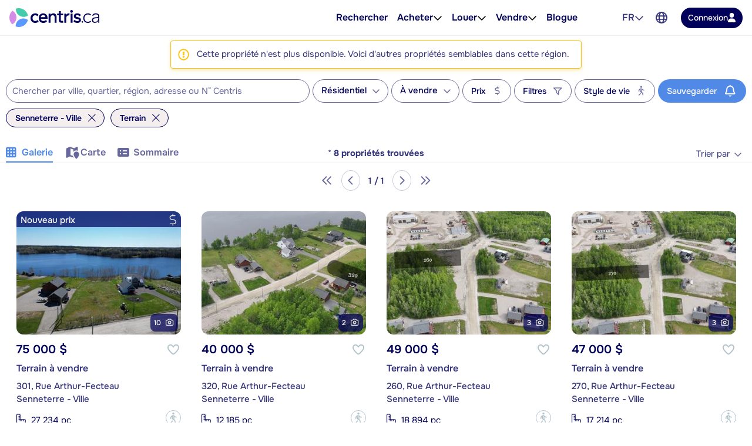

--- FILE ---
content_type: application/javascript; charset=UTF-8
request_url: https://www.centris.ca/cdn-cgi/challenge-platform/scripts/jsd/main.js
body_size: 8157
content:
window._cf_chl_opt={AKGCx8:'b'};~function(D6,xQ,xz,xK,xj,xp,xL,xh,D0,D1){D6=G,function(O,x,Dj,D5,D,S){for(Dj={O:674,x:469,D:536,S:631,B:537,m:555,M:693,o:681,A:671,n:683},D5=G,D=O();!![];)try{if(S=-parseInt(D5(Dj.O))/1+-parseInt(D5(Dj.x))/2*(-parseInt(D5(Dj.D))/3)+parseInt(D5(Dj.S))/4+parseInt(D5(Dj.B))/5+-parseInt(D5(Dj.m))/6*(-parseInt(D5(Dj.M))/7)+-parseInt(D5(Dj.o))/8+parseInt(D5(Dj.A))/9*(parseInt(D5(Dj.n))/10),S===x)break;else D.push(D.shift())}catch(B){D.push(D.shift())}}(v,826050),xQ=this||self,xz=xQ[D6(534)],xK=function(Sw,Si,SW,Sn,SA,SM,Sm,SD,D7,x,D,S,B){return Sw={O:620,x:598,D:544,S:637,B:570},Si={O:539,x:538,D:667,S:577,B:572,m:539,M:543,o:493,A:539,n:667,W:607,i:607,Z:688,H:676,I:480,s:550,C:692,y:686,a:539,d:506,X:566,J:686,T:625,g:539,l:529,U:636,Q:688,z:695},SW={O:646,x:590,D:695,S:522},Sn={O:565,x:646,D:696},SA={O:522,x:636,D:575,S:685,B:588,m:575,M:575,o:685,A:588,n:696,W:695,i:688,Z:468,H:617,I:653,s:470,C:688,y:607,a:617,d:688,X:676,J:505,T:688,g:539,l:535,U:686,Q:539,z:541,K:658,j:620,F:575,b:696,e:540,P:482,E:678,R:541,Y:523,f:629,N:572,c:688,L:696,h:688,k:696,V:623,v0:597,v1:562,v2:686,v3:577,v4:583,v5:675,v6:648,v7:688,v8:493,v9:625},SM={O:547},Sm={O:515,x:527,D:602,S:636,B:531,m:587,M:688,o:682,A:696,n:502,W:630,i:688},SD={O:607},D7=D6,x={'dlOqx':function(m,M){return m-M},'ymvwU':function(m,M){return m(M)},'rchBS':function(m,M){return m==M},'jzHak':function(m,M){return m===M},'mtoTY':function(m,M){return m==M},'fTBGV':function(m,M){return m>M},'iUeiK':function(m,M){return m<<M},'KSLXn':function(m,M){return M==m},'OuGYq':function(m,M){return m-M},'LBoBd':function(m,M){return m>M},'sRSVw':function(m,M){return M&m},'HUNqV':function(m,M){return m<<M},'PnkAJ':D7(Sw.O),'NUPRG':D7(Sw.x),'PZBgL':function(m,M){return m<M},'Jpufs':function(m,M){return m|M},'vHzMG':function(m,M){return m|M},'mgrfi':function(m,M){return M&m},'iLZvO':function(m,M){return M==m},'DnALy':function(m,M){return m<M},'cxEBv':function(m,M){return M==m},'puJxg':function(m,M){return m(M)},'vKHjn':D7(Sw.D),'rnZPW':function(m,M){return m!=M},'nPNVo':function(m,M){return M&m},'xrlzl':function(m,M){return m&M},'KYpUW':function(m,M){return M==m},'uiAhi':function(m,M){return M*m},'kceeN':function(m,M){return m<M},'jvPvr':function(m,M){return m<M},'lsyMq':function(m,M){return m(M)},'IKOsG':function(m,M){return m+M}},D=String[D7(Sw.S)],S={'h':function(m,SB,Sx,Dr,M){return SB={O:686},Sx={O:686},Dr=D7,M={'EZAQS':function(o,A){return o|A},'Yslnl':function(o,A,D8){return D8=G,x[D8(Sx.O)](o,A)},'EzKaO':function(o,A,D9){return D9=G,x[D9(SD.O)](o,A)},'MjydO':function(o,A){return o<<A},'dfzPv':function(o,A,Dv){return Dv=G,x[Dv(SB.O)](o,A)}},x[Dr(SM.O)](null,m)?'':S.g(m,6,function(o,DG){if(DG=Dr,DG(Sm.O)!==DG(Sm.x))return DG(Sm.D)[DG(Sm.S)](o);else{for(E=1,R=0;Y<f;c=M[DG(Sm.B)](L<<1.71,h),k==M[DG(Sm.m)](V,1)?(v0=0,v1[DG(Sm.M)](M[DG(Sm.o)](v2,v3)),v4=0):v5++,v6=0,N++);for(v7=v8[DG(Sm.A)](0),v9=0;16>vv;vG=M[DG(Sm.n)](vO,1)|vx&1.05,vD==M[DG(Sm.W)](vS,1)?(vB=0,vm[DG(Sm.i)](vM(vo)),vA=0):vn++,vW>>=1,vr++);}})},'g':function(M,o,A,DO,W,i,Z,H,I,s,C,y,X,J,T,U,Q,z,j,F,P,N){if(DO=D7,null==M)return'';for(i={},Z={},H='',I=2,s=3,C=2,y=[],X=0,J=0,T=0;T<M[DO(SA.O)];T+=1)if(U=M[DO(SA.x)](T),Object[DO(SA.D)][DO(SA.S)][DO(SA.B)](i,U)||(i[U]=s++,Z[U]=!0),Q=H+U,Object[DO(SA.m)][DO(SA.S)][DO(SA.B)](i,Q))H=Q;else{if(Object[DO(SA.M)][DO(SA.o)][DO(SA.A)](Z,H)){if(256>H[DO(SA.n)](0)){for(W=0;W<C;X<<=1,x[DO(SA.W)](J,o-1)?(J=0,y[DO(SA.i)](A(X)),X=0):J++,W++);for(z=H[DO(SA.n)](0),W=0;x[DO(SA.Z)](8,W);X=x[DO(SA.H)](X,1)|z&1.19,x[DO(SA.I)](J,x[DO(SA.s)](o,1))?(J=0,y[DO(SA.C)](x[DO(SA.y)](A,X)),X=0):J++,z>>=1,W++);}else{for(z=1,W=0;W<C;X=x[DO(SA.a)](X,1)|z,J==o-1?(J=0,y[DO(SA.d)](A(X)),X=0):J++,z=0,W++);for(z=H[DO(SA.n)](0),W=0;x[DO(SA.X)](16,W);X=x[DO(SA.a)](X,1)|x[DO(SA.J)](z,1),x[DO(SA.I)](J,o-1)?(J=0,y[DO(SA.T)](A(X)),X=0):J++,z>>=1,W++);}I--,0==I&&(I=Math[DO(SA.g)](2,C),C++),delete Z[H]}else for(z=i[H],W=0;W<C;X=x[DO(SA.l)](X,1)|z&1,J==x[DO(SA.U)](o,1)?(J=0,y[DO(SA.C)](A(X)),X=0):J++,z>>=1,W++);H=(I--,0==I&&(I=Math[DO(SA.Q)](2,C),C++),i[Q]=s++,String(U))}if(H!==''){if(x[DO(SA.z)](x[DO(SA.K)],DO(SA.j))){if(Object[DO(SA.F)][DO(SA.o)][DO(SA.B)](Z,H)){if(256>H[DO(SA.b)](0)){if(DO(SA.e)===x[DO(SA.P)]){for(j=Z[DO(SA.E)](H),F=0;F<j[DO(SA.O)];F++)if(P=j[F],'f'===P&&(P='N'),A[P]){for(N=0;N<U[j[F]][DO(SA.O)];x[DO(SA.R)](-1,Q[P][DO(SA.Y)](z[j[F]][N]))&&(x[DO(SA.y)](K,j[j[F]][N])||F[P][DO(SA.i)]('o.'+J[j[F]][N])),N++);}else N[P]=P[j[F]][DO(SA.f)](function(L){return'o.'+L})}else{for(W=0;x[DO(SA.N)](W,C);X<<=1,J==o-1?(J=0,y[DO(SA.c)](A(X)),X=0):J++,W++);for(z=H[DO(SA.L)](0),W=0;8>W;X=x[DO(SA.a)](X,1)|z&1,J==x[DO(SA.s)](o,1)?(J=0,y[DO(SA.h)](x[DO(SA.y)](A,X)),X=0):J++,z>>=1,W++);}}else{for(z=1,W=0;W<C;X=X<<1.28|z,J==x[DO(SA.s)](o,1)?(J=0,y[DO(SA.T)](A(X)),X=0):J++,z=0,W++);for(z=H[DO(SA.k)](0),W=0;16>W;X=x[DO(SA.V)](X<<1,z&1),J==o-1?(J=0,y[DO(SA.T)](x[DO(SA.y)](A,X)),X=0):J++,z>>=1,W++);}I--,0==I&&(I=Math[DO(SA.g)](2,C),C++),delete Z[H]}else for(z=i[H],W=0;x[DO(SA.N)](W,C);X=x[DO(SA.v0)](X<<1,x[DO(SA.v1)](z,1)),x[DO(SA.I)](J,x[DO(SA.v2)](o,1))?(J=0,y[DO(SA.T)](x[DO(SA.y)](A,X)),X=0):J++,z>>=1,W++);I--,x[DO(SA.v3)](0,I)&&C++}else S[DO(SA.v4)]=B,U()}for(z=2,W=0;x[DO(SA.v5)](W,C);X=X<<1|z&1.31,x[DO(SA.v6)](J,o-1)?(J=0,y[DO(SA.v7)](A(X)),X=0):J++,z>>=1,W++);for(;;)if(X<<=1,x[DO(SA.v3)](J,o-1)){y[DO(SA.i)](x[DO(SA.v8)](A,X));break}else J++;return y[DO(SA.v9)]('')},'j':function(m,Dx,M,o){return Dx=D7,M={},M[Dx(SW.O)]=x[Dx(SW.x)],o=M,null==m?'':x[Dx(SW.D)]('',m)?null:S.i(m[Dx(SW.S)],32768,function(A,DD){return DD=Dx,DD(Sn.O)!==o[DD(Sn.x)]?m[DD(Sn.D)](A):null})},'i':function(M,o,A,DS,W,i,Z,H,I,s,C,y,X,J,T,U,z,Q){for(DS=D7,W=[],i=4,Z=4,H=3,I=[],y=A(0),X=o,J=1,s=0;3>s;W[s]=s,s+=1);for(T=0,U=Math[DS(Si.O)](2,2),C=1;x[DS(Si.x)](C,U);Q=x[DS(Si.D)](y,X),X>>=1,x[DS(Si.S)](0,X)&&(X=o,y=A(J++)),T|=(x[DS(Si.B)](0,Q)?1:0)*C,C<<=1);switch(T){case 0:for(T=0,U=Math[DS(Si.m)](2,8),C=1;U!=C;Q=x[DS(Si.M)](y,X),X>>=1,0==X&&(X=o,y=A(J++)),T|=(0<Q?1:0)*C,C<<=1);z=x[DS(Si.o)](D,T);break;case 1:for(T=0,U=Math[DS(Si.A)](2,16),C=1;C!=U;Q=x[DS(Si.n)](y,X),X>>=1,X==0&&(X=o,y=x[DS(Si.W)](A,J++)),T|=C*(0<Q?1:0),C<<=1);z=x[DS(Si.i)](D,T);break;case 2:return''}for(s=W[3]=z,I[DS(Si.Z)](z);;){if(x[DS(Si.H)](J,M))return'';for(T=0,U=Math[DS(Si.A)](2,H),C=1;C!=U;Q=y&X,X>>=1,x[DS(Si.I)](0,X)&&(X=o,y=A(J++)),T|=x[DS(Si.s)](x[DS(Si.C)](0,Q)?1:0,C),C<<=1);switch(z=T){case 0:for(T=0,U=Math[DS(Si.m)](2,8),C=1;U!=C;Q=y&X,X>>=1,0==X&&(X=o,y=A(J++)),T|=(0<Q?1:0)*C,C<<=1);W[Z++]=D(T),z=x[DS(Si.y)](Z,1),i--;break;case 1:for(T=0,U=Math[DS(Si.a)](2,16),C=1;U!=C;Q=X&y,X>>=1,X==0&&(X=o,y=A(J++)),T|=(x[DS(Si.d)](0,Q)?1:0)*C,C<<=1);W[Z++]=x[DS(Si.X)](D,T),z=x[DS(Si.J)](Z,1),i--;break;case 2:return I[DS(Si.T)]('')}if(i==0&&(i=Math[DS(Si.g)](2,H),H++),W[z])z=W[z];else if(z===Z)z=x[DS(Si.l)](s,s[DS(Si.U)](0));else return null;I[DS(Si.Q)](z),W[Z++]=s+z[DS(Si.U)](0),i--,s=z,x[DS(Si.z)](0,i)&&(i=Math[DS(Si.A)](2,H),H++)}}},B={},B[D7(Sw.B)]=S.h,B}(),xj=null,xp=xN(),xL={},xL[D6(487)]='o',xL[D6(642)]='s',xL[D6(518)]='u',xL[D6(474)]='z',xL[D6(668)]='n',xL[D6(498)]='I',xL[D6(466)]='b',xh=xL,xQ[D6(643)]=function(O,x,D,S,BD,Bx,BO,Dd,B,o,A,W,s,C,y,X,i,Z,H){if(BD={O:661,x:619,D:599,S:504,B:478,m:599,M:504,o:563,A:697,n:611,W:563,i:697,Z:610,H:542,I:521,s:522,C:479,y:475,a:582,d:552,X:481,J:507,T:576,g:509,l:634,U:684,Q:652,z:553,K:484,j:554,F:679,b:669,e:700,P:512,E:649,R:641,Y:589,f:513},Bx={O:549,x:522,D:579,S:612},BO={O:575,x:685,D:588,S:688},Dd=D6,B={'JJChq':function(I,s){return I+s},'ZBlUN':function(I,s,C,y,X){return I(s,C,y,X)},'TOeKt':function(I,s){return I===s},'FKqME':function(I,s){return I<s},'SbqvH':function(I,s){return I===s},'kFXhM':Dd(BD.O),'qiHlf':function(I,s){return s===I},'ClpEq':function(I,s){return I+s},'jgNdd':function(I,s){return I+s},'PbIxY':function(I,s){return I+s}},B[Dd(BD.x)](null,x)||B[Dd(BD.x)](void 0,x))return S;for(o=xV(x),O[Dd(BD.D)][Dd(BD.S)]&&(o=o[Dd(BD.B)](O[Dd(BD.m)][Dd(BD.M)](x))),o=O[Dd(BD.o)][Dd(BD.A)]&&O[Dd(BD.n)]?O[Dd(BD.W)][Dd(BD.i)](new O[(Dd(BD.n))](o)):function(I,DX,s){for(DX=Dd,I[DX(Bx.O)](),s=0;s<I[DX(Bx.x)];I[s+1]===I[s]?I[DX(Bx.D)](B[DX(Bx.S)](s,1),1):s+=1);return I}(o),A='nAsAaAb'.split('A'),A=A[Dd(BD.Z)][Dd(BD.H)](A),W=0;B[Dd(BD.I)](W,o[Dd(BD.s)]);W++)if(B[Dd(BD.C)](B[Dd(BD.y)],Dd(BD.a)))return s=M[Dd(BD.d)](Dd(BD.X)),s[Dd(BD.J)]=Dd(BD.T),s[Dd(BD.g)]='-1',o[Dd(BD.l)][Dd(BD.U)](s),C=s[Dd(BD.Q)],y={},y=A(C,C,'',y),y=B[Dd(BD.z)](W,C,C[Dd(BD.K)]||C[Dd(BD.j)],'n.',y),y=W(C,s[Dd(BD.F)],'d.',y),i[Dd(BD.l)][Dd(BD.b)](s),X={},X.r=y,X.e=null,X;else(i=o[W],Z=xk(O,x,i),A(Z))?(H=B[Dd(BD.e)]('s',Z)&&!O[Dd(BD.P)](x[i]),Dd(BD.E)===B[Dd(BD.R)](D,i)?M(D+i,Z):H||M(B[Dd(BD.Y)](D,i),x[i])):M(B[Dd(BD.f)](D,i),Z);return S;function M(I,s,Dt){Dt=Dd,Object[Dt(BO.O)][Dt(BO.x)][Dt(BO.D)](S,s)||(S[s]=[]),S[s][Dt(BO.S)](I)}},D0=D6(571)[D6(651)](';'),D1=D0[D6(610)][D6(542)](D0),xQ[D6(490)]=function(x,D,Bo,BM,DJ,S,B,m,M,o,A){for(Bo={O:503,x:532,D:656,S:678,B:532,m:522,M:532,o:523,A:688,n:629},BM={O:503},DJ=D6,S={},S[DJ(Bo.O)]=function(n,W){return n+W},S[DJ(Bo.x)]=function(n,W){return n<W},S[DJ(Bo.D)]=function(n,W){return n+W},B=S,m=Object[DJ(Bo.S)](D),M=0;B[DJ(Bo.B)](M,m[DJ(Bo.m)]);M++)if(o=m[M],o==='f'&&(o='N'),x[o]){for(A=0;B[DJ(Bo.M)](A,D[m[M]][DJ(Bo.m)]);-1===x[o][DJ(Bo.o)](D[m[M]][A])&&(D1(D[m[M]][A])||x[o][DJ(Bo.A)](B[DJ(Bo.D)]('o.',D[m[M]][A]))),A++);}else x[o]=D[m[M]][DJ(Bo.n)](function(n,DT){return DT=DJ,B[DT(BM.O)]('o.',n)})},D3();function xE(O,ST,Dn){return ST={O:580},Dn=D6,Math[Dn(ST.O)]()<O}function xY(SK,Di,O,x,D,S){return SK={O:601,x:472,D:614,S:650,B:520,m:528},Di=D6,O={'mXkcx':function(B){return B()},'fmCbM':function(B,m){return B/m},'RMeUm':function(B,m){return B>m},'Nyrji':function(B,m){return B-m}},x=3600,D=O[Di(SK.O)](xR),S=Math[Di(SK.x)](O[Di(SK.D)](Date[Di(SK.S)](),1e3)),O[Di(SK.B)](O[Di(SK.m)](S,D),x)?![]:!![]}function xN(SN,Ds){return SN={O:613,x:613},Ds=D6,crypto&&crypto[Ds(SN.O)]?crypto[Ds(SN.x)]():''}function G(r,O,x,D){return r=r-466,x=v(),D=x[r],D}function D3(Bd,Ba,By,BC,Dl,O,x,D,S,B){if(Bd={O:467,x:606,D:604,S:616,B:488,m:546,M:593,o:672,A:600,n:600,W:545,i:583,Z:583},Ba={O:548,x:578,D:546,S:593,B:583},By={O:578,x:632,D:632,S:496,B:609},BC={O:501},Dl=D6,O={'YGGXT':function(m,M){return M!==m},'VydZP':function(m){return m()},'CjHFr':function(m,M){return m(M)},'KPWdk':function(m){return m()},'bgeTT':Dl(Bd.O),'EQwBd':function(m,M){return m!==M},'NRUZY':function(m){return m()}},x=xQ[Dl(Bd.x)],!x)return Dl(Bd.D)!==O[Dl(Bd.S)];if(!xY())return;(D=![],S=function(DU,M){if(DU=Dl,M={'nSuHU':function(o,A,n){return o(A,n)}},O[DU(By.O)](DU(By.x),DU(By.D)))return![];else if(!D){if(D=!![],!O[DU(By.S)](xY))return;O[DU(By.B)](xF,function(A,DQ){DQ=DU,M[DQ(BC.O)](D4,x,A)})}},O[Dl(Bd.B)](xz[Dl(Bd.m)],Dl(Bd.M)))?O[Dl(Bd.o)](S):xQ[Dl(Bd.A)]?xz[Dl(Bd.n)](Dl(Bd.W),S):(B=xz[Dl(Bd.i)]||function(){},xz[Dl(Bd.Z)]=function(Dz){Dz=Dl,O[Dz(Ba.O)](B),O[Dz(Ba.x)](xz[Dz(Ba.D)],Dz(Ba.S))&&(xz[Dz(Ba.B)]=B,S())})}function xc(B,m,Sc,DC,M,o,A,n,W,i,Z,H,I,s,C,y){if(Sc={O:654,x:615,D:680,S:664,B:659,m:633,M:628,o:477,A:556,n:662,W:694,i:694,Z:638,H:651,I:558,s:491,C:557,y:654,a:483,d:473,X:471,J:605,T:594,g:570,l:526,U:645,Q:660,z:645,K:660,j:573,F:573,b:596,e:645,P:673,E:595,R:606,Y:680,f:485,N:659,c:628,L:497},DC=D6,M={},M[DC(Sc.O)]=DC(Sc.x),M[DC(Sc.D)]=DC(Sc.S),M[DC(Sc.B)]=DC(Sc.m),M[DC(Sc.M)]=DC(Sc.o),o=M,!xE(0))return![];n=(A={},A[DC(Sc.A)]=B,A[DC(Sc.n)]=m,A);try{if(DC(Sc.W)===DC(Sc.i)){for(W=DC(Sc.Z)[DC(Sc.H)]('|'),i=0;!![];){switch(W[i++]){case'0':Z[DC(Sc.I)]=function(){};continue;case'1':Z=new xQ[(DC(Sc.s))]();continue;case'2':Z[DC(Sc.C)](o[DC(Sc.y)],y);continue;case'3':H={},H[DC(Sc.a)]=n,H[DC(Sc.d)]=s,H[DC(Sc.X)]=DC(Sc.J),Z[DC(Sc.T)](xK[DC(Sc.g)](H));continue;case'4':s=(I={},I[DC(Sc.l)]=xQ[DC(Sc.U)][DC(Sc.l)],I[DC(Sc.Q)]=xQ[DC(Sc.z)][DC(Sc.K)],I[DC(Sc.j)]=xQ[DC(Sc.U)][DC(Sc.F)],I[DC(Sc.b)]=xQ[DC(Sc.e)][DC(Sc.P)],I[DC(Sc.E)]=xp,I);continue;case'5':C=xQ[DC(Sc.R)];continue;case'6':y=o[DC(Sc.Y)]+xQ[DC(Sc.U)][DC(Sc.f)]+o[DC(Sc.N)]+C.r+o[DC(Sc.c)];continue;case'7':Z[DC(Sc.L)]=2500;continue}break}}else A()}catch(d){}}function xf(O,x,Sf,SY,SR,SE,Dw,D,S,B,m){Sf={O:514,x:559,D:657,S:615,B:664,m:606,M:499,o:645,A:491,n:557,W:510,i:640,Z:640,H:647,I:645,s:485,C:603,y:508,a:497,d:558,X:519,J:592,T:581,g:530,l:635,U:508,Q:585,z:594,K:570,j:690},SY={O:618,x:500},SR={O:489,x:525,D:489,S:561,B:533,m:497,M:644,o:489},SE={O:497},Dw=D6,D={'YkzRi':function(M,o){return M<o},'QZBup':Dw(Sf.O),'hGRPM':Dw(Sf.x),'sBGWK':function(M,o){return M(o)},'sbNin':Dw(Sf.D),'pciWR':Dw(Sf.S),'dFkbb':function(M,o){return M+o},'kHXEg':Dw(Sf.B),'vIxTw':function(M){return M()},'PJjWB':function(M){return M()}},S=xQ[Dw(Sf.m)],console[Dw(Sf.M)](xQ[Dw(Sf.o)]),B=new xQ[(Dw(Sf.A))](),B[Dw(Sf.n)](D[Dw(Sf.W)],D[Dw(Sf.i)](D[Dw(Sf.Z)](D[Dw(Sf.H)]+xQ[Dw(Sf.I)][Dw(Sf.s)],Dw(Sf.C)),S.r)),S[Dw(Sf.y)]&&(B[Dw(Sf.a)]=5e3,B[Dw(Sf.d)]=function(DZ){DZ=Dw,x(DZ(SE.O))}),B[Dw(Sf.X)]=function(DH){DH=Dw,B[DH(SR.O)]>=200&&D[DH(SR.x)](B[DH(SR.D)],300)?D[DH(SR.S)]===D[DH(SR.S)]?x(DH(SR.B)):x(DH(SR.m)):x(D[DH(SR.M)]+B[DH(SR.o)])},B[Dw(Sf.J)]=function(DI){DI=Dw,D[DI(SY.O)](x,D[DI(SY.x)])},m={'t':D[Dw(Sf.T)](xR),'lhr':xz[Dw(Sf.g)]&&xz[Dw(Sf.g)][Dw(Sf.l)]?xz[Dw(Sf.g)][Dw(Sf.l)]:'','api':S[Dw(Sf.U)]?!![]:![],'c':D[Dw(Sf.Q)](xe),'payload':O},B[Dw(Sf.z)](xK[Dw(Sf.K)](JSON[Dw(Sf.j)](m)))}function xb(Sq,DM,x,D,S,B){return Sq={O:621,x:668,D:584,S:606,B:621,m:584},DM=D6,x={},x[DM(Sq.O)]=DM(Sq.x),x[DM(Sq.D)]=function(m,M){return m<M},D=x,S=xQ[DM(Sq.S)],!S?null:(B=S.i,typeof B!==D[DM(Sq.B)]||D[DM(Sq.m)](B,30))?null:B}function xF(O,SC,Ss,Dm,x,D){SC={O:551,x:476},Ss={O:698,x:691,D:663},Dm=D6,x={'iKohE':function(S,B){return B===S},'lIsde':function(S,B){return S(B)},'FYzzj':function(S,B,m){return S(B,m)}},D=D2(),xf(D.r,function(S,DB){DB=G,x[DB(Ss.O)](typeof O,DB(Ss.x))&&x[DB(Ss.D)](O,S),xP()}),D.e&&x[Dm(SC.O)](xc,Dm(SC.x),D.e)}function D4(S,B,Bt,DK,m,M,o,A){if(Bt={O:511,x:492,D:508,S:533,B:471,m:524,M:591,o:699,A:533,n:626,W:665,i:511,Z:494},DK=D6,m={},m[DK(Bt.O)]=DK(Bt.x),M=m,!S[DK(Bt.D)])return;B===DK(Bt.S)?(o={},o[DK(Bt.B)]=DK(Bt.m),o[DK(Bt.M)]=S.r,o[DK(Bt.o)]=DK(Bt.A),xQ[DK(Bt.n)][DK(Bt.W)](o,'*')):(A={},A[DK(Bt.B)]=DK(Bt.m),A[DK(Bt.M)]=S.r,A[DK(Bt.o)]=M[DK(Bt.i)],A[DK(Bt.Z)]=B,xQ[DK(Bt.n)][DK(Bt.W)](A,'*'))}function xk(O,x,D,B2,Dq,S,B,m){S=(B2={O:487,x:677,D:486,S:560,B:568,m:627,M:687,o:655,A:622,n:691,W:569,i:569,Z:563,H:689,I:563,s:564,C:691},Dq=D6,{'sahXp':function(M,o){return M(o)},'xSmht':function(M,o){return M===o},'ftFPu':Dq(B2.O),'SIcFs':function(M,o){return o===M},'axEOe':Dq(B2.x),'EYrRv':Dq(B2.D),'uspoF':function(M,o){return M===o}});try{B=x[D]}catch(M){return'i'}if(B==null)return S[Dq(B2.S)](void 0,B)?'u':'x';if(S[Dq(B2.B)]==typeof B)try{if(S[Dq(B2.m)](S[Dq(B2.M)],S[Dq(B2.o)]))S[Dq(B2.A)](D,S);else if(Dq(B2.n)==typeof B[Dq(B2.W)])return B[Dq(B2.i)](function(){}),'p'}catch(A){}return O[Dq(B2.Z)][Dq(B2.H)](B)?'a':B===O[Dq(B2.I)]?'D':B===!0?'T':S[Dq(B2.s)](!1,B)?'F':(m=typeof B,Dq(B2.C)==m?xu(O,B)?'N':'f':xh[m]||'?')}function v(BX){return BX='success,document,HUNqV,79161YdPWGG,1679305wVuVNX,rnZPW,pow,Wmcfl,jzHak,bind,xrlzl,CIByJ,DOMContentLoaded,readyState,rchBS,KPWdk,sort,uiAhi,FYzzj,createElement,ZBlUN,navigator,1636422LBhjjj,AdeF3,open,ontimeout,http-code:,xSmht,QZBup,mgrfi,Array,uspoF,TnmTk,lsyMq,3|8|1|0|2|4|7|10|6|9|5,ftFPu,catch,PcAefNqjgYns,_cf_chl_opt;JJgc4;PJAn2;kJOnV9;IWJi4;OHeaY1;DqMg0;FKmRv9;LpvFx1;cAdz2;PqBHf2;nFZCC5;ddwW5;pRIb1;rxvNi8;RrrrA2;erHi9,PZBgL,LRmiB4,bVTkB,prototype,display: none,iLZvO,YGGXT,splice,random,vIxTw,IycCK,onreadystatechange,tHyhc,PJjWB,getPrototypeOf,Yslnl,call,jgNdd,vKHjn,sid,onerror,loading,send,JBxy9,pkLOA2,vHzMG,wVqcd,Object,addEventListener,mXkcx,74ytYN2mTBDqhlZiSPW5UrdFLo1cH6nRs3JwMCxX9uQE-kbaOVvA8z$pGje0KgIf+,/jsd/oneshot/d251aa49a8a3/0.4226930423446256:1769052514:PdEdRjiTSFxrfnOouJfZtKIDPvTx-oKWzQk0RONeWFU/,WAyfO,jsd,__CF$cv$params,ymvwU,toString,CjHFr,includes,Set,JJChq,randomUUID,fmCbM,POST,bgeTT,iUeiK,sBGWK,TOeKt,eFXIE,JYbed,sahXp,Jpufs,hwrWC,join,parent,SIcFs,Bjlve,map,dfzPv,1897548lYacIa,tJKOb,/b/ov1/0.4226930423446256:1769052514:PdEdRjiTSFxrfnOouJfZtKIDPvTx-oKWzQk0RONeWFU/,body,href,charAt,fromCharCode,5|6|1|2|7|0|4|3,mBWtl,dFkbb,ClpEq,string,pRIb1,hGRPM,_cf_chl_opt,cdIQx,kHXEg,cxEBv,d.cookie,now,split,contentWindow,KSLXn,HIXfD,EYrRv,dFiel,xhr-error,PnkAJ,dUZTo,SSTpq3,WXOXB,TYlZ6,lIsde,/cdn-cgi/challenge-platform/h/,postMessage,MEcAQ,nPNVo,number,removeChild,Function,63qcRrZV,NRUZY,aUjz8,119278TKCKna,DnALy,LBoBd,OVXek,keys,contentDocument,wDCeY,9963040xYjJCr,EzKaO,552010EQddub,appendChild,hasOwnProperty,dlOqx,axEOe,push,isArray,stringify,function,kceeN,14dKAEFr,ejGcz,mtoTY,charCodeAt,from,iKohE,event,qiHlf,boolean,nwuTd,fTBGV,34ggwUqk,OuGYq,source,floor,chctx,symbol,kFXhM,error on cf_chl_props,/invisible/jsd,concat,SbqvH,KYpUW,iframe,NUPRG,errorInfoObject,clientInformation,AKGCx8,IbtCf,object,EQwBd,status,rxvNi8,XMLHttpRequest,error,puJxg,detail,rzRzi,VydZP,timeout,bigint,log,sbNin,nSuHU,MjydO,tdyse,getOwnPropertyNames,sRSVw,jvPvr,style,api,tabIndex,pciWR,amsoB,isNaN,PbIxY,BisXB,VeqsY,ofpNp,[native code],undefined,onload,RMeUm,FKqME,length,indexOf,cloudflare-invisible,YkzRi,CnwA5,VdyDd,Nyrji,IKOsG,location,EZAQS,xTzLl'.split(','),v=function(){return BX},v()}function xP(SJ,SX,Do,O,x){if(SJ={O:666},SX={O:624},Do=D6,O={'hwrWC':function(D){return D()},'MEcAQ':function(D,S){return S===D}},x=xb(),O[Do(SJ.O)](x,null))return;xj=(xj&&clearTimeout(xj),setTimeout(function(DA){DA=Do,O[DA(SX.O)](xF)},1e3*x))}function xu(x,D,Sh,Dy,S,B){return Sh={O:639,x:670,D:575,S:608,B:588,m:523,M:517},Dy=D6,S={},S[Dy(Sh.O)]=function(m,M){return m<M},B=S,D instanceof x[Dy(Sh.x)]&&B[Dy(Sh.O)](0,x[Dy(Sh.x)][Dy(Sh.D)][Dy(Sh.S)][Dy(Sh.B)](D)[Dy(Sh.m)](Dy(Sh.M)))}function xe(){return xb()!==null}function xR(Sg,DW,O){return Sg={O:606,x:472},DW=D6,O=xQ[DW(Sg.O)],Math[DW(Sg.x)](+atob(O.t))}function xV(O,B3,Da,x){for(B3={O:478,x:678,D:586},Da=D6,x=[];null!==O;x=x[Da(B3.O)](Object[Da(B3.x)](O)),O=Object[Da(B3.D)](O));return x}function D2(Bn,Dg,D,S,B,m,M,o,A,n){D=(Bn={O:576,x:484,D:567,S:651,B:634,m:684,M:509,o:652,A:552,n:481,W:495,i:679,Z:507,H:516,I:669,s:574,C:554},Dg=D6,{'rzRzi':function(W,i,Z,H,I){return W(i,Z,H,I)},'ofpNp':Dg(Bn.O),'bVTkB':Dg(Bn.x)});try{for(S=Dg(Bn.D)[Dg(Bn.S)]('|'),B=0;!![];){switch(S[B++]){case'0':xz[Dg(Bn.B)][Dg(Bn.m)](M);continue;case'1':M[Dg(Bn.M)]='-1';continue;case'2':m=M[Dg(Bn.o)];continue;case'3':M=xz[Dg(Bn.A)](Dg(Bn.n));continue;case'4':o={};continue;case'5':return A={},A.r=o,A.e=null,A;case'6':o=D[Dg(Bn.W)](pRIb1,m,M[Dg(Bn.i)],'d.',o);continue;case'7':o=pRIb1(m,m,'',o);continue;case'8':M[Dg(Bn.Z)]=D[Dg(Bn.H)];continue;case'9':xz[Dg(Bn.B)][Dg(Bn.I)](M);continue;case'10':o=pRIb1(m,m[D[Dg(Bn.s)]]||m[Dg(Bn.C)],'n.',o);continue}break}}catch(W){return n={},n.r={},n.e=W,n}}}()

--- FILE ---
content_type: application/javascript
request_url: https://static.locallogic.co/sdk/v2b71be43/assets/framework.min.js
body_size: 235068
content:
function llLaunchWidget(j,k,x,_){function C(){return-1!==window.location.href.indexOf(":3449")}var E={},I={},T=k.deps;_.vars={};var n=llGetSdkPath()+"templates/"+j+"/"+x.designId+"/templates.html",l=!0;"local-content"===j&&(!0===x.enableSwiftLoad?(isAlreadyLoaded=!1,llTrackEvent("load",{lat:x.lat,lng:x.lng}),window.llSwiftTracking=!0):window.llSwiftTracking=!1,document.getElementById(x.domId).innerHTML="&nbsp;");var e=window.setInterval(function(){document.getElementById(x.domId)&&llIsVisible(document.getElementById(x.domId))&&(l=!0,window.clearInterval(e))},200);window.addEventListener("scroll",function(){l=!0,window.clearInterval(e)});var u=window.setInterval(function(){l&&(llGetJSON({url:n,isJSON:!1},function(n,l){if(n)console.log(n);else{var e=llParseTemplatesFile(l);void 0===window.locallogic._templates&&(window.locallogic._templates={}),window.locallogic._templates[j]=e;for(var u=0,t=k.modules.length;u<t;u++){for(var r=(f=k.modules[u]).colls||[],i=f.options||{},c=[],o=0,a=r.length;o<a;o++){if(coll=r[o],void 0===I[coll.alias]){var s=coll.options||{};coll.alias&&(s.alias=coll.alias),s.hasOwnProperty("defaultKey")&&(s.showcasedKey=s.defaultKey),s.hasOwnProperty("cookieKey")&&readCookie(s.cookieKey)&&(s.showcasedKey=readCookie(s.cookieKey)),s.locale=x.locale||"en","en-us"===s.locale?(s.locale="en",s.country="us"):s.country="ca",x.token&&(s.token=x.token),void 0===coll.name?I[coll.alias]=new locallogic.Collection(s):I[coll.alias]=new locallogic.Collection(coll.name,s)}c.push(I[coll.alias])}i.moduleName=f.name,i.widget=j,E[f.name]=new locallogic.Module(c,i),T=T.concat(f.deps)}var h=[];for(u=0,t=T.length;u<t;u++){var f,w=!1,d=f=T[u];-1!==f.indexOf("!")&&(w=void 0!==window[f.split("!")[0]],d=f.split("!")[1]),w||-1===d.indexOf("{{")||(d=LLMustache.render(d,x)),w||-1!==h.indexOf(d)||loadjs.isDefined(d)||("https://static.locallogic.co/platform-config.js"===d&&(-1!==window.location.href.indexOf("platform-qa")?d="https://static.locallogic.co/platform-config.qa.js":C()&&(d="https://static.locallogic.co/platform-config.dev.js")),h.push(d))}C()&&(h.push("assets/"+j+"/init.js"),h.push("assets/"+j+"/ux.js"),h.push("assets/"+j+"/ui-"+x.designId+".js"));var p=llGetToken().substring(0,5);function v(){h.push("https://unpkg.com/leaflet@1.8.0/dist/leaflet.css"),h.push("https://unpkg.com/leaflet@1.8.0/dist/leaflet.js"),h.push("https://unpkg.com/esri-leaflet@^3.0.8/dist/esri-leaflet.js"),h.push("https://unpkg.com/esri-leaflet-vector@3.1.3/dist/esri-leaflet-vector.js")}function m(){h.push("https://cdnjs.cloudflare.com/ajax/libs/leaflet/1.7.1/leaflet.js"),h.push("https://cdnjs.cloudflare.com/ajax/libs/mapbox-gl/1.13.1/mapbox-gl.min.js"),h.push("https://cdnjs.cloudflare.com/ajax/libs/mapbox-gl-leaflet/0.0.15/leaflet-mapbox-gl.min.js"),h.push("https://cdnjs.cloudflare.com/ajax/libs/leaflet/1.7.1/leaflet.css"),h.push("https://cdnjs.cloudflare.com/ajax/libs/mapbox-gl/1.13.1/mapbox-gl.min.css")}"bc537"!==p&&"ec605"!==p||(x.basemap="esri"),"local-content"===j&&"maptiler"===x.basemap&&m(),"local-content"===j&&"esri"===x.basemap&&(v(),"Navigation"===x.esriBasemapLayer&&(x.esriBasemapLayer="Streets")),"local-content"===j&&"apple"===x.basemap&&(h.push("https://cdn.apple-mapkit.com/mk/5.x.x/mapkit.js"),h.push("https://unpkg.com/leaflet.mapkitmutant@latest/Leaflet.MapkitMutant.js")),"local-content"===j&&"google"===x.basemap&&h.push("https://unpkg.com/leaflet.gridlayer.googlemutant@0.10.0/Leaflet.GoogleMutant.js"),"local-content"===j&&"bing"===x.basemap&&h.push("https://static.locallogic.co/permanent-assets/sdk/leaflet-bing.js"),"local-content"===j&&"mapbox"===x.basemap&&(h.push("https://unpkg.com/mapbox-gl/dist/mapbox-gl.js"),h.push("https://unpkg.com/mapbox-gl/dist/mapbox-gl.css"),h.push("https://unpkg.com/mapbox-gl-leaflet/leaflet-mapbox-gl.js")),"local-profile"===j&&"esri"===x.basemap&&v(),"local-profile"===j&&"maptiler"===x.basemap&&m(),"local-profile"===j&&void 0===x.basemap&&(m(),x.basemap="maptiler"),"local-profile"===j&&x.googleMapsMap&&h.push("https://static.locallogic.co/permanent-assets/sdk/ll-all-google-deps.js"),"local-profile"===j&&"apple"===x.basemap&&(h.push("https://cdn.apple-mapkit.com/mk/5.x.x/mapkit.js"),h.push("https://unpkg.com/leaflet.mapkitmutant@latest/Leaflet.MapkitMutant.js")),C()?h.push("css/widgets/"+j+"-"+x.designId+".css"):h.push("css/widgets/"+j+"-"+x.designId+".min.css"),_.config=k,_.modules=E,_.collections=I,_.options=x,_.options.hasLazyMap=!0,_.__={},_.options.color||(_.options.color="#333333"),_.options.color2||(_.options.color2="#333333"),"local-content"===j&&(_.options.containerHeight||(_.options.containerHeight="525px")),_.options.locale||(_.options.locale="en");var g=[];for(u=0,t=h.length;u<t;u++){var b=h[u];-1===b.indexOf("http")&&(b=llGetSdkPath()+h[u]),g.push(b)}function y(n){window.locallogic["__cb__"+j+"__init__"](n,function(n){window.locallogic["__cb__"+j+"__ux__"](n,function(n){window.locallogic["__cb__"+j+"__ui__"+x.designId+"__"](n,function(n){void 0!==window.cssVars&&function(){var n=".min.css";C()&&(n=".css");var l=_.options.googleMapsMap?_.options.googleMapsMap.getDiv().style.zIndex+1e3:1e3,e=llGetSdkPath()+"css/widgets/"+j+"-"+_.options.designId+n,u={};if(u["--ll-widget-zIndex"]=l,"local-profile"===j)u["--ll-client-color1"]=_.options.color,u["--ll-client-color2"]=_.options.color2,u["--ll-client-color3"]=_.options.color3;else{u["--ll-client-color"]=_.options.color;var t=_.options.containerHeight;"auto"===_.options.containerHeight&&(t=window.getComputedStyle(document.getElementById(x.domId)).height),u["--ll-client-height"]=t}cssVars({onlyLegacy:!0,include:'link[href="'+e+'"]',variables:u})}(),"local-account"!==j&&"local-analytics"!==j||"function"==typeof n.options.successCallback&&n.options.successCallback()})})})}0===g.length?y(_):loadjs(g,{async:!1,success:function(){y(_)}})}}),window.clearInterval(u))},100);return _}void 0!==Math.imul&&0!=Math.imul(4294967295,5)||(Math.imul=function(n,l){var e=65535&n,u=65535&l;return e*u+((n>>>16&65535)*u+e*(l>>>16&65535)<<16>>>0)|0}),function(n,l){"object"==typeof exports&&"object"==typeof module?module.exports=l(require("react")):"function"==typeof define&&define.amd?define(["react"],l):"object"==typeof exports?exports.createReactClass=l(require("react")):n.createReactClass=l(n.React)}(this,function(e){return r={},u.m=t=[function(n,l,e){"use strict";var t=e(5),h=e(3),g=e(4),b="mixins";n.exports=function(n,f,r){function u(n,l){if(l){g("function"!=typeof l,"ReactClass: You're attempting to use a component class or function as a mixin. Instead, just use a regular object."),g(!f(l),"ReactClass: You're attempting to use a component as a mixin. Instead, just use a regular object.");var e=n.prototype,u=e.__reactAutoBindPairs;for(var t in l.hasOwnProperty(b)&&v.mixins(n,l.mixins),l)if(l.hasOwnProperty(t)&&t!==b){var r=l[t],i=e.hasOwnProperty(t);if(a=i,s=t,void 0,h=p.hasOwnProperty(s)?p[s]:null,m.hasOwnProperty(s)&&g("OVERRIDE_BASE"===h,"ReactClassInterface: You are attempting to override `%s` from your class specification. Ensure that your method names do not overlap with React methods.",s),a&&g("DEFINE_MANY"===h||"DEFINE_MANY_MERGED"===h,"ReactClassInterface: You are attempting to define `%s` on your component more than once. This conflict may be due to a mixin.",s),v.hasOwnProperty(t))v[t](n,r);else{var c=p.hasOwnProperty(t);if("function"==typeof r&&!c&&!i&&!1!==l.autobind)u.push(t,r),e[t]=r;else if(i){var o=p[t];g(c&&("DEFINE_MANY_MERGED"===o||"DEFINE_MANY"===o),"ReactClass: Unexpected spec policy %s for key %s when mixing in component specs.",o,t),"DEFINE_MANY_MERGED"===o?e[t]=w(e[t],r):"DEFINE_MANY"===o&&(e[t]=d(e[t],r))}else e[t]=r}}}var a,s,h}function i(n,l){for(var e in g(n&&l&&"object"==typeof n&&"object"==typeof l,"mergeIntoWithNoDuplicateKeys(): Cannot merge non-objects."),l)l.hasOwnProperty(e)&&(g(void 0===n[e],"mergeIntoWithNoDuplicateKeys(): Tried to merge two objects with the same key: `%s`. This conflict may be due to a mixin; in particular, this may be caused by two getInitialState() or getDefaultProps() methods returning objects with clashing keys.",e),n[e]=l[e]);return n}function w(u,t){return function(){var n=u.apply(this,arguments),l=t.apply(this,arguments);if(null==n)return l;if(null==l)return n;var e={};return i(e,n),i(e,l),e}}function d(n,l){return function(){n.apply(this,arguments),l.apply(this,arguments)}}function e(){}var c=[],p={mixins:"DEFINE_MANY",statics:"DEFINE_MANY",propTypes:"DEFINE_MANY",contextTypes:"DEFINE_MANY",childContextTypes:"DEFINE_MANY",getDefaultProps:"DEFINE_MANY_MERGED",getInitialState:"DEFINE_MANY_MERGED",getChildContext:"DEFINE_MANY_MERGED",render:"DEFINE_ONCE",componentWillMount:"DEFINE_MANY",componentDidMount:"DEFINE_MANY",componentWillReceiveProps:"DEFINE_MANY",shouldComponentUpdate:"DEFINE_ONCE",componentWillUpdate:"DEFINE_MANY",componentDidUpdate:"DEFINE_MANY",componentWillUnmount:"DEFINE_MANY",UNSAFE_componentWillMount:"DEFINE_MANY",UNSAFE_componentWillReceiveProps:"DEFINE_MANY",UNSAFE_componentWillUpdate:"DEFINE_MANY",updateComponent:"OVERRIDE_BASE"},o={getDerivedStateFromProps:"DEFINE_MANY_MERGED"},v={displayName:function(n,l){n.displayName=l},mixins:function(n,l){if(l)for(var e=0;e<l.length;e++)u(n,l[e])},childContextTypes:function(n,l){n.childContextTypes=t({},n.childContextTypes,l)},contextTypes:function(n,l){n.contextTypes=t({},n.contextTypes,l)},getDefaultProps:function(n,l){n.getDefaultProps?n.getDefaultProps=w(n.getDefaultProps,l):n.getDefaultProps=l},propTypes:function(n,l){n.propTypes=t({},n.propTypes,l)},statics:function(n,l){!function(n,l){if(l)for(var e in l){var u=l[e];if(l.hasOwnProperty(e)){if(g(!(e in v),'ReactClass: You are attempting to define a reserved property, `%s`, that shouldn\'t be on the "statics" key. Define it as an instance property instead; it will still be accessible on the constructor.',e),e in n){var t=o.hasOwnProperty(e)?o[e]:null;return g("DEFINE_MANY_MERGED"===t,"ReactClass: You are attempting to define `%s` on your component more than once. This conflict may be due to a mixin.",e),n[e]=w(n[e],u)}n[e]=u}}}(n,l)},autobind:function(){}},a={componentDidMount:function(){this.__isMounted=!0}},s={componentWillUnmount:function(){this.__isMounted=!1}},m={replaceState:function(n,l){this.updater.enqueueReplaceState(this,n,l)},isMounted:function(){return!!this.__isMounted}};return t(e.prototype,n.prototype,m),function(n){var t=function(n){return n}(function(n,l,e){this.__reactAutoBindPairs.length&&function(n){for(var l=n.__reactAutoBindPairs,e=0;e<l.length;e+=2){var u=l[e],t=l[e+1];n[u]=(r=n,t.bind(r))}var r}(this),this.props=n,this.context=l,this.refs=h,this.updater=e||r,this.state=null;var u=this.getInitialState?this.getInitialState():null;g("object"==typeof u&&!Array.isArray(u),"%s.getInitialState(): must return an object or null",t.displayName||"ReactCompositeComponent"),this.state=u});for(var l in t.prototype=new e,(t.prototype.constructor=t).prototype.__reactAutoBindPairs=[],c.forEach(u.bind(null,t)),u(t,a),u(t,n),u(t,s),t.getDefaultProps&&(t.defaultProps=t.getDefaultProps()),g(t.prototype.render,"createClass(...): Class specification must implement a `render` method."),p)t.prototype[l]||(t.prototype[l]=null);return t}}},function(n,l){n.exports=e},function(n,l,e){"use strict";var u=e(1),t=e(0);if(void 0===u)throw Error("create-react-class could not find the React object. If you are using script tags, make sure that React is being loaded before create-react-class.");var r=(new u.Component).updater;n.exports=t(u.Component,u.isValidElement,r)},function(n,l,e){"use strict";n.exports={}},function(n,l,e){"use strict";n.exports=function(n,l,e,u,t,r,i,c){if(!n){var o;if(void 0===l)o=new Error("Minified exception occurred; use the non-minified dev environment for the full error message and additional helpful warnings.");else{var a=[e,u,t,r,i,c],s=0;(o=new Error(l.replace(/%s/g,function(){return a[s++]}))).name="Invariant Violation"}throw o.framesToPop=1,o}}},function(n,l,e){"use strict";var o=Object.getOwnPropertySymbols,a=Object.prototype.hasOwnProperty,s=Object.prototype.propertyIsEnumerable;n.exports=function(){try{if(!Object.assign)return!1;var n=new String("abc");if(n[5]="de","5"===Object.getOwnPropertyNames(n)[0])return!1;for(var l={},e=0;e<10;e++)l["_"+String.fromCharCode(e)]=e;if("0123456789"!==Object.getOwnPropertyNames(l).map(function(n){return l[n]}).join(""))return!1;var u={};return"abcdefghijklmnopqrst".split("").forEach(function(n){u[n]=n}),"abcdefghijklmnopqrst"===Object.keys(Object.assign({},u)).join("")}catch(n){return!1}}()?Object.assign:function(n,l){for(var e,u,t=function(n){if(null==n)throw new TypeError("Object.assign cannot be called with null or undefined");return Object(n)}(n),r=1;r<arguments.length;r++){for(var i in e=Object(arguments[r]))a.call(e,i)&&(t[i]=e[i]);if(o){u=o(e);for(var c=0;c<u.length;c++)s.call(e,u[c])&&(t[u[c]]=e[u[c]])}}return t}}],u.c=r,u.i=function(n){return n},u.d=function(n,l,e){u.o(n,l)||Object.defineProperty(n,l,{configurable:!1,enumerable:!0,get:e})},u.n=function(n){var l=n&&n.__esModule?function(){return n.default}:function(){return n};return u.d(l,"a",l),l},u.o=function(n,l){return Object.prototype.hasOwnProperty.call(n,l)},u.p="",u(u.s=2);function u(n){if(r[n])return r[n].exports;var l=r[n]={i:n,l:!1,exports:{}};return t[n].call(l.exports,l,l.exports,u),l.l=!0,l.exports}var t,r}),function(n,l){"object"==typeof exports&&"undefined"!=typeof module?module.exports=l(require("react")):"function"==typeof define&&define.amd?define(["react"],l):n.ReactDOM=l(n.React)}(this,function(e){function _n(n){for(var l=arguments.length-1,e="http://reactjs.org/docs/error-decoder.html?invariant="+n,u=0;u<l;u++)e+="&args[]="+encodeURIComponent(arguments[u+1]);Al(!1,"Minified React error #"+n+"; visit %s for the full message or use the non-minified dev environment for full errors and additional helpful warnings. ",e)}function t(){if(Ll)for(var n in Pl){var l=Pl[n],e=Ll.indexOf(n);if(-1<e||_n("96",n),!Fl[e])for(var u in l.extractEvents||_n("97",n),e=(Fl[e]=l).eventTypes){var t=void 0,r=e[u],i=l,c=u;Dl.hasOwnProperty(c)&&_n("99",c);var o=(Dl[c]=r).phasedRegistrationNames;if(o){for(t in o)o.hasOwnProperty(t)&&a(o[t],i,c);t=!0}else t=!!r.registrationName&&(a(r.registrationName,i,c),!0);t||_n("98",u,n)}}}function a(n,l,e){Rl[n]&&_n("100",n),Rl[n]=l,Bl[n]=l.eventTypes[e].dependencies}function n(n){Ll&&_n("101"),Ll=Array.prototype.slice.call(n),t()}function l(n){var l,e=!1;for(l in n)if(n.hasOwnProperty(l)){var u=n[l];Pl.hasOwnProperty(l)&&Pl[l]===u||(Pl[l]&&_n("102",l),Pl[l]=u,e=!0)}e&&t()}function u(n){return function(){return n}}function r(n,l,e,u){l=n.type||"unknown-event",n.currentTarget=Wl(u),Nl.invokeGuardedCallbackAndCatchFirstError(l,e,void 0,n),n.currentTarget=null}function c(n,l){return null==l&&_n("30"),null==n?l:Array.isArray(n)?(Array.isArray(l)?n.push.apply(n,l):n.push(l),n):Array.isArray(l)?[n].concat(l):[n,l]}function i(n,l,e){Array.isArray(n)?n.forEach(l,e):n&&l.call(e,n)}function o(n,l){var e=n.stateNode;if(!e)return null;var u=ql(e);if(!u)return null;e=u[l];n:switch(l){case"onClick":case"onClickCapture":case"onDoubleClick":case"onDoubleClickCapture":case"onMouseDown":case"onMouseDownCapture":case"onMouseMove":case"onMouseMoveCapture":case"onMouseUp":case"onMouseUpCapture":(u=!u.disabled)||(u=!("button"===(n=n.type)||"input"===n||"select"===n||"textarea"===n)),n=!u;break n;default:n=!1}return n?null:(e&&"function"!=typeof e&&_n("231",l,typeof e),e)}function s(n,l){null!==n&&(Vl=c(Vl,n)),n=Vl,Vl=null,n&&(i(n,l?Kl:$l),Vl&&_n("95"),Nl.rethrowCaughtError())}function h(n,l,e,u){for(var t=null,r=0;r<Fl.length;r++){var i=Fl[r];(i=i&&i.extractEvents(n,l,e,u))&&(t=c(t,i))}s(t,!1)}function f(n){if(n[Zl])return n[Zl];for(;!n[Zl];){if(!n.parentNode)return null;n=n.parentNode}return 5===(n=n[Zl]).tag||6===n.tag?n:null}function w(n){if(5===n.tag||6===n.tag)return n.stateNode;_n("33")}function d(n){return n[Ql]||null}function p(n){for(;(n=n.return)&&5!==n.tag;);return n||null}function v(n,l,e){for(var u=[];n;)u.push(n),n=p(n);for(n=u.length;0<n--;)l(u[n],"captured",e);for(n=0;n<u.length;n++)l(u[n],"bubbled",e)}function m(n,l,e){(l=o(n,e.dispatchConfig.phasedRegistrationNames[l]))&&(e._dispatchListeners=c(e._dispatchListeners,l),e._dispatchInstances=c(e._dispatchInstances,n))}function g(n){n&&n.dispatchConfig.phasedRegistrationNames&&v(n._targetInst,m,n)}function b(n){if(n&&n.dispatchConfig.phasedRegistrationNames){var l=n._targetInst;v(l=l?p(l):null,m,n)}}function y(n,l,e){n&&e&&e.dispatchConfig.registrationName&&(l=o(n,e.dispatchConfig.registrationName))&&(e._dispatchListeners=c(e._dispatchListeners,l),e._dispatchInstances=c(e._dispatchInstances,n))}function j(n){n&&n.dispatchConfig.registrationName&&y(n._targetInst,null,n)}function k(n){i(n,g)}function x(n,l,e,u){if(e&&u)n:{for(var t=e,r=u,i=0,c=t;c;c=p(c))i++;c=0;for(var o=r;o;o=p(o))c++;for(;0<i-c;)t=p(t),i--;for(;0<c-i;)r=p(r),c--;for(;i--;){if(t===r||t===r.alternate)break n;t=p(t),r=p(r)}t=null}else t=null;for(r=t,t=[];e&&e!==r&&(null===(i=e.alternate)||i!==r);)t.push(e),e=p(e);for(e=[];u&&u!==r&&(null===(i=u.alternate)||i!==r);)e.push(u),u=p(u);for(u=0;u<t.length;u++)y(t[u],"bubbled",n);for(n=e.length;0<n--;)y(e[n],"captured",l)}function _(){return!te&&ue.canUseDOM&&(te="textContent"in document.documentElement?"textContent":"innerText"),te}function C(){if(re._fallbackText)return re._fallbackText;var n,l,e=re._startText,u=e.length,t=E(),r=t.length;for(n=0;n<u&&e[n]===t[n];n++);var i=u-n;for(l=1;l<=i&&e[u-l]===t[r-l];l++);return re._fallbackText=t.slice(n,1<l?1-l:void 0),re._fallbackText}function E(){return"value"in re._root?re._root.value:re._root[_()]}function I(n,l,e,u){for(var t in this.dispatchConfig=n,this._targetInst=l,this.nativeEvent=e,n=this.constructor.Interface)n.hasOwnProperty(t)&&((l=n[t])?this[t]=l(e):"target"===t?this.target=u:this[t]=e[t]);return this.isDefaultPrevented=(null!=e.defaultPrevented?e.defaultPrevented:!1===e.returnValue)?zl.thatReturnsTrue:zl.thatReturnsFalse,this.isPropagationStopped=zl.thatReturnsFalse,this}function T(n,l,e,u){if(this.eventPool.length){var t=this.eventPool.pop();return this.call(t,n,l,e,u),t}return new this(n,l,e,u)}function S(n){n instanceof this||_n("223"),n.destructor(),this.eventPool.length<10&&this.eventPool.push(n)}function A(n){n.eventPool=[],n.getPooled=T,n.release=S}function O(n,l){switch(n){case"topKeyUp":return-1!==he.indexOf(l.keyCode);case"topKeyDown":return 229!==l.keyCode;case"topKeyPress":case"topMouseDown":case"topBlur":return!0;default:return!1}}function N(n){return"object"==typeof(n=n.detail)&&"data"in n?n.data:null}function M(n){if(n=Gl(n)){je&&"function"==typeof je.restoreControlledState||_n("194");var l=ql(n.stateNode);je.restoreControlledState(n.stateNode,n.type,l)}}function L(n){ke?xe?xe.push(n):xe=[n]:ke=n}function P(){return null!==ke||null!==xe}function F(){if(ke){var n=ke,l=xe;if(xe=ke=null,M(n),l)for(n=0;n<l.length;n++)M(l[n])}}function D(n,l){if(Se)return n(l);Se=!0;try{return Ee(n,l)}finally{Se=!1,P()&&(Te(),F())}}function R(n){var l=n&&n.nodeName&&n.nodeName.toLowerCase();return"input"===l?!!Ae[n.type]:"textarea"===l}function B(n){return(n=n.target||window).correspondingUseElement&&(n=n.correspondingUseElement),3===n.nodeType?n.parentNode:n}function U(n,l){return!(!ue.canUseDOM||l&&!("addEventListener"in document))&&((l=(n="on"+n)in document)||((l=document.createElement("div")).setAttribute(n,"return;"),l="function"==typeof l[n]),l)}function H(n){var l=n.type;return(n=n.nodeName)&&"input"===n.toLowerCase()&&("checkbox"===l||"radio"===l)}function z(n){n._valueTracker||(n._valueTracker=function(n){var l=H(n)?"checked":"value",e=Object.getOwnPropertyDescriptor(n.constructor.prototype,l),u=""+n[l];if(!n.hasOwnProperty(l)&&"function"==typeof e.get&&"function"==typeof e.set)return Object.defineProperty(n,l,{configurable:!0,get:function(){return e.get.call(this)},set:function(n){u=""+n,e.set.call(this,n)}}),Object.defineProperty(n,l,{enumerable:e.enumerable}),{getValue:function(){return u},setValue:function(n){u=""+n},stopTracking:function(){n._valueTracker=null,delete n[l]}}}(n))}function q(n){if(!n)return!1;var l=n._valueTracker;if(!l)return!0;var e=l.getValue(),u="";return n&&(u=H(n)?n.checked?"true":"false":n.value),(n=u)!==e&&(l.setValue(n),!0)}function G(n){return null==n?null:"function"==typeof(n=qe&&n[qe]||n["@@iterator"])?n:null}function Cn(n){if("function"==typeof(n=n.type))return n.displayName||n.name;if("string"==typeof n)return n;switch(n){case De:return"ReactFragment";case Fe:return"ReactPortal";case Le:return"ReactCall";case Pe:return"ReactReturn"}if("object"==typeof n&&null!==n)switch(n.$$typeof){case ze:return""!==(n=n.render.displayName||n.render.name||"")?"ForwardRef("+n+")":"ForwardRef"}return null}function En(n){var l="";do{n:switch(n.tag){case 0:case 1:case 2:case 5:var e=n._debugOwner,u=n._debugSource,t=Cn(n),r=null;e&&(r=Cn(e)),t="\n    in "+(t||"Unknown")+((e=u)?" (at "+e.fileName.replace(/^.*[\\\/]/,"")+":"+e.lineNumber+")":r?" (created by "+r+")":"");break n;default:t=""}l+=t,n=n.return}while(n);return l}function W(n,l,e,u){if(null==l||function(n,l,e,u){if(null!==e&&0===e.type)return!1;switch(typeof l){case"function":case"symbol":return!0;case"boolean":return!u&&(null!==e?!e.acceptsBooleans:"data-"!==(n=n.toLowerCase().slice(0,5))&&"aria-"!==n);default:return!1}}(n,l,e,u))return!0;if(null!==e)switch(e.type){case 3:return!l;case 4:return!1===l;case 5:return isNaN(l);case 6:return isNaN(l)||l<1}return!1}function V(n,l,e,u,t){this.acceptsBooleans=2===l||3===l||4===l,this.attributeName=u,this.attributeNamespace=t,this.mustUseProperty=e,this.propertyName=n,this.type=l}function K(n,l,e,u){var t=Ke.hasOwnProperty(l)?Ke[l]:null;(null!==t?0!==t.type:u||(!(2<l.length)||"o"!==l[0]&&"O"!==l[0]||"n"!==l[1]&&"N"!==l[1]))&&(W(l,e,t,u)&&(e=null),u||null===t?function(n){return!!Ve.hasOwnProperty(n)||!We.hasOwnProperty(n)&&(Ge.test(n)?Ve[n]=!0:!(We[n]=!0))}(l)&&(null===e?n.removeAttribute(l):n.setAttribute(l,""+e)):t.mustUseProperty?n[t.propertyName]=null===e?3!==t.type&&"":e:(l=t.attributeName,u=t.attributeNamespace,null===e?n.removeAttribute(l):(e=3===(t=t.type)||4===t&&!0===e?"":""+e,u?n.setAttributeNS(u,l,e):n.setAttribute(l,e))))}function $(n,l){var e=l.checked;return ie({},l,{defaultChecked:void 0,defaultValue:void 0,value:void 0,checked:null!=e?e:n._wrapperState.initialChecked})}function J(n,l){var e=null==l.defaultValue?"":l.defaultValue,u=null!=l.checked?l.checked:l.defaultChecked;e=nn(null!=l.value?l.value:e),n._wrapperState={initialChecked:u,initialValue:e,controlled:"checkbox"===l.type||"radio"===l.type?null!=l.checked:null!=l.value}}function Y(n,l){null!=(l=l.checked)&&K(n,"checked",l,!1)}function X(n,l){Y(n,l);var e=nn(l.value);null!=e&&("number"===l.type?(0===e&&""===n.value||n.value!=e)&&(n.value=""+e):n.value!==""+e&&(n.value=""+e)),l.hasOwnProperty("value")?Q(n,l.type,e):l.hasOwnProperty("defaultValue")&&Q(n,l.type,nn(l.defaultValue)),null==l.checked&&null!=l.defaultChecked&&(n.defaultChecked=!!l.defaultChecked)}function Z(n,l){(l.hasOwnProperty("value")||l.hasOwnProperty("defaultValue"))&&(""===n.value&&(n.value=""+n._wrapperState.initialValue),n.defaultValue=""+n._wrapperState.initialValue),""!==(l=n.name)&&(n.name=""),n.defaultChecked=!n.defaultChecked,n.defaultChecked=!n.defaultChecked,""!==l&&(n.name=l)}function Q(n,l,e){"number"===l&&n.ownerDocument.activeElement===n||(null==e?n.defaultValue=""+n._wrapperState.initialValue:n.defaultValue!==""+e&&(n.defaultValue=""+e))}function nn(n){switch(typeof n){case"boolean":case"number":case"object":case"string":case"undefined":return n;default:return""}}function ln(n,l,e){return(n=I.getPooled(Ye.change,n,l,e)).type="change",L(e),k(n),n}function en(n){s(n,!1)}function un(n){if(q(w(n)))return n}function tn(n,l){if("topChange"===n)return l}function rn(){Xe&&(Xe.detachEvent("onpropertychange",cn),Ze=Xe=null)}function cn(n){"value"===n.propertyName&&un(Ze)&&D(en,n=ln(Ze,n,B(n)))}function on(n,l,e){"topFocus"===n?(rn(),Ze=e,(Xe=l).attachEvent("onpropertychange",cn)):"topBlur"===n&&rn()}function an(n,l){if("topSelectionChange"===n||"topKeyUp"===n||"topKeyDown"===n)return un(Ze)}function sn(n,l){if("topClick"===n)return un(l)}function hn(n,l){if("topInput"===n||"topChange"===n)return un(l)}function fn(n){var l=this.nativeEvent;return l.getModifierState?l.getModifierState(n):!!(n=tu[n])&&!!l[n]}function wn(n){return fn}function dn(n,l){return n===l?0!==n||0!==l||1/n==1/l:n!=n&&l!=l}function In(n){var l=n;if(n.alternate)for(;l.return;)l=l.return;else{if(0!=(2&l.effectTag))return 1;for(;l.return;)if(0!=(2&(l=l.return).effectTag))return 1}return 3===l.tag?2:3}function pn(n){return!!(n=n._reactInternalFiber)&&2===In(n)}function vn(n){2!==In(n)&&_n("188")}function mn(n){var l=n.alternate;if(!l)return 3===(l=In(n))&&_n("188"),1===l?null:n;for(var e=n,u=l;;){var t=e.return,r=t?t.alternate:null;if(!t||!r)break;if(t.child===r.child){for(var i=t.child;i;){if(i===e)return vn(t),n;if(i===u)return vn(t),l;i=i.sibling}_n("188")}if(e.return!==u.return)e=t,u=r;else{i=!1;for(var c=t.child;c;){if(c===e){i=!0,e=t,u=r;break}if(c===u){i=!0,u=t,e=r;break}c=c.sibling}if(!i){for(c=r.child;c;){if(c===e){i=!0,e=r,u=t;break}if(c===u){i=!0,u=r,e=t;break}c=c.sibling}i||_n("189")}}e.alternate!==u&&_n("190")}return 3!==e.tag&&_n("188"),e.stateNode.current===e?n:l}function gn(n){if(!(n=mn(n)))return null;for(var l=n;;){if(5===l.tag||6===l.tag)return l;if(l.child)l=(l.child.return=l).child;else{if(l===n)break;for(;!l.sibling;){if(!l.return||l.return===n)return null;l=l.return}l.sibling.return=l.return,l=l.sibling}}return null}function bn(n){var l=n.keyCode;return"charCode"in n?0===(n=n.charCode)&&13===l&&(n=13):n=l,10===n&&(n=13),32<=n||13===n?n:0}function yn(n,l){var e=n[0].toUpperCase()+n.slice(1),u="on"+e;l={phasedRegistrationNames:{bubbled:u,captured:u+"Capture"},dependencies:[e="top"+e],isInteractive:l},bu[n]=l,yu[e]=l}function jn(n){var l=n.targetInst;do{if(!l){n.ancestors.push(l);break}var e;for(e=l;e.return;)e=e.return;if(!(e=3!==e.tag?null:e.stateNode.containerInfo))break;n.ancestors.push(l),l=f(e)}while(l);for(e=0;e<n.ancestors.length;e++)l=n.ancestors[e],h(n.topLevelType,l,n.nativeEvent,B(n.nativeEvent))}function kn(n){_u=!!n}function xn(n,l,e){if(!e)return null;n=(ku(n)?Sn:An).bind(null,n),e.addEventListener(l,n,!1)}function Tn(n,l,e){if(!e)return null;n=(ku(n)?Sn:An).bind(null,n),e.addEventListener(l,n,!0)}function Sn(n,l){Ie(An,n,l)}function An(n,l){if(_u){var e=B(l);if(null!==(e=f(e))&&"number"==typeof e.tag&&2!==In(e)&&(e=null),xu.length){var u=xu.pop();u.topLevelType=n,u.nativeEvent=l,u.targetInst=e,n=u}else n={topLevelType:n,nativeEvent:l,targetInst:e,ancestors:[]};try{D(jn,n)}finally{n.topLevelType=null,n.nativeEvent=null,n.targetInst=null,n.ancestors.length=0,xu.length<10&&xu.push(n)}}}function On(n,l){var e={};return e[n.toLowerCase()]=l.toLowerCase(),e["Webkit"+n]="webkit"+l,e["Moz"+n]="moz"+l,e["ms"+n]="MS"+l,e["O"+n]="o"+l.toLowerCase(),e}function Nn(n){if(Iu[n])return Iu[n];if(!Eu[n])return n;var l,e=Eu[n];for(l in e)if(e.hasOwnProperty(l)&&l in Tu)return Iu[n]=e[l];return n}function Mn(n){return Object.prototype.hasOwnProperty.call(n,Lu)||(n[Lu]=Mu++,Nu[n[Lu]]={}),Nu[n[Lu]]}function Ln(n){for(;n&&n.firstChild;)n=n.firstChild;return n}function Pn(n,l){var e,u=Ln(n);for(n=0;u;){if(3===u.nodeType){if(e=n+u.textContent.length,n<=l&&l<=e)return{node:u,offset:l-n};n=e}n:{for(;u;){if(u.nextSibling){u=u.nextSibling;break n}u=u.parentNode}u=void 0}u=Ln(u)}}function Fn(n){var l=n&&n.nodeName&&n.nodeName.toLowerCase();return l&&("input"===l&&"text"===n.type||"textarea"===l||"true"===n.contentEditable)}function Dn(n,l){if(Hu||null==Ru||Ru!==nu())return null;var e=Ru;return e="selectionStart"in e&&Fn(e)?{start:e.selectionStart,end:e.selectionEnd}:window.getSelection?{anchorNode:(e=window.getSelection()).anchorNode,anchorOffset:e.anchorOffset,focusNode:e.focusNode,focusOffset:e.focusOffset}:void 0,Uu&&lu(Uu,e)?null:(Uu=e,(n=I.getPooled(Du.select,Bu,n,l)).type="select",n.target=Ru,k(n),n)}function Rn(n,l,e,u){this.tag=n,this.key=e,this.stateNode=this.type=null,this.sibling=this.child=this.return=null,this.index=0,this.ref=null,this.pendingProps=l,this.memoizedState=this.updateQueue=this.memoizedProps=null,this.mode=u,this.effectTag=0,this.lastEffect=this.firstEffect=this.nextEffect=null,this.expirationTime=0,this.alternate=null}function Bn(n,l,e){var u=n.alternate;return null===u?((u=new Rn(n.tag,l,n.key,n.mode)).type=n.type,u.stateNode=n.stateNode,(u.alternate=n).alternate=u):(u.pendingProps=l,u.effectTag=0,u.nextEffect=null,u.firstEffect=null,u.lastEffect=null),u.expirationTime=e,u.child=n.child,u.memoizedProps=n.memoizedProps,u.memoizedState=n.memoizedState,u.updateQueue=n.updateQueue,u.sibling=n.sibling,u.index=n.index,u.ref=n.ref,u}function Un(n,l,e){var u=n.type,t=n.key;n=n.props;var r=void 0;if("function"==typeof u)r=u.prototype&&u.prototype.isReactComponent?2:0;else if("string"==typeof u)r=5;else switch(u){case De:return Hn(n.children,l,e,t);case He:r=11,l|=3;break;case Re:r=11,l|=2;break;case Le:r=7;break;case Pe:r=9;break;default:if("object"==typeof u&&null!==u)switch(u.$$typeof){case Be:r=13;break;case Ue:r=12;break;case ze:r=14;break;default:if("number"==typeof u.tag)return(l=u).pendingProps=n,l.expirationTime=e,l;_n("130",null==u?u:typeof u,"")}else _n("130",null==u?u:typeof u,"")}return(l=new Rn(r,n,t,l)).type=u,l.expirationTime=e,l}function Hn(n,l,e,u){return(n=new Rn(10,n,u,l)).expirationTime=e,n}function zn(n,l,e){return(n=new Rn(6,n,null,l)).expirationTime=e,n}function qn(n,l,e){return(l=new Rn(4,null!==n.children?n.children:[],n.key,l)).expirationTime=e,l.stateNode={containerInfo:n.containerInfo,pendingChildren:null,implementation:n.implementation},l}function Gn(l){return function(n){try{return l(n)}catch(n){}}}function Wn(n){"function"==typeof Gu&&Gu(n)}function Vn(n){"function"==typeof Wu&&Wu(n)}function Kn(n){return{baseState:n,expirationTime:0,first:null,last:null,callbackList:null,hasForceUpdate:!1,isInitialized:!1,capturedValues:null}}function $n(n,l){null===n.last?n.first=n.last=l:(n.last.next=l,n.last=l),(0===n.expirationTime||n.expirationTime>l.expirationTime)&&(n.expirationTime=l.expirationTime)}function Jn(n){Ju=Yu=null;var l=n.alternate,e=n.updateQueue;null===e&&(e=n.updateQueue=Kn(null)),null!==l?null===(n=l.updateQueue)&&(n=l.updateQueue=Kn(null)):n=null,Yu=n!==(Ju=e)?n:null}function Yn(n,l){Jn(n),n=Ju;var e=Yu;null===e?$n(n,l):null===n.last||null===e.last?($n(n,l),$n(e,l)):($n(n,l),e.last=l)}function Xn(n,l,e,u){return"function"==typeof(n=n.partialState)?n.call(l,e,u):n}function Zn(n,l,e,u,t,r){null!==n&&n.updateQueue===e&&(e=l.updateQueue={baseState:e.baseState,expirationTime:e.expirationTime,first:e.first,last:e.last,isInitialized:e.isInitialized,capturedValues:e.capturedValues,callbackList:null,hasForceUpdate:!1}),e.expirationTime=0,e.isInitialized?n=e.baseState:(n=e.baseState=l.memoizedState,e.isInitialized=!0);for(var i=!0,c=e.first,o=!1;null!==c;){var a=c.expirationTime;if(r<a){var s=e.expirationTime;(0===s||a<s)&&(e.expirationTime=a),o||(o=!0,e.baseState=n)}else o||(e.first=c.next,null===e.first&&(e.last=null)),c.isReplace?(n=Xn(c,u,n,t),i=!0):(a=Xn(c,u,n,t))&&(n=i?ie({},n,a):ie(n,a),i=!1),c.isForced&&(e.hasForceUpdate=!0),null!==c.callback&&(null===(a=e.callbackList)&&(a=e.callbackList=[]),a.push(c)),null!==c.capturedValue&&(null===(a=e.capturedValues)?e.capturedValues=[c.capturedValue]:a.push(c.capturedValue));c=c.next}return null!==e.callbackList?l.effectTag|=32:null!==e.first||e.hasForceUpdate||null!==e.capturedValues||(l.updateQueue=null),o||(e.baseState=n),n}function Qn(n,l){var e=n.callbackList;if(null!==e)for(n.callbackList=null,n=0;n<e.length;n++){var u=e[n],t=u.callback;u.callback=null,"function"!=typeof t&&_n("191",t),t.call(l)}}function nl(n,l,e){if(null!==(n=e.ref)&&"function"!=typeof n&&"object"!=typeof n){if(e._owner){e=e._owner;var u=void 0;e&&(2!==e.tag&&_n("110"),u=e.stateNode),u||_n("147",n);var t=""+n;return null!==l&&null!==l.ref&&l.ref._stringRef===t?l.ref:((l=function(n){var l=u.refs===qu?u.refs={}:u.refs;null===n?delete l[t]:l[t]=n})._stringRef=t,l)}"string"!=typeof n&&_n("148"),e._owner||_n("254",n)}return n}function ll(n,l){"textarea"!==n.type&&_n("31","[object Object]"===Object.prototype.toString.call(l)?"object with keys {"+Object.keys(l).join(", ")+"}":l,"")}function el(h){function f(n,l){if(h){var e=n.lastEffect;null!==e?(e.nextEffect=l,n.lastEffect=l):n.firstEffect=n.lastEffect=l,l.nextEffect=null,l.effectTag=8}}function w(n,l){if(!h)return null;for(;null!==l;)f(n,l),l=l.sibling;return null}function d(n,l){for(n=new Map;null!==l;)null!==l.key?n.set(l.key,l):n.set(l.index,l),l=l.sibling;return n}function i(n,l,e){return(n=Bn(n,l,e)).index=0,n.sibling=null,n}function p(n,l,e){return n.index=e,h?null!==(e=n.alternate)?(e=e.index)<l?(n.effectTag=2,l):e:(n.effectTag=2,l):l}function c(n){return h&&null===n.alternate&&(n.effectTag=2),n}function r(n,l,e,u){return null===l||6!==l.tag?(l=zn(e,n.mode,u)).return=n:(l=i(l,e,u)).return=n,l}function o(n,l,e,u){return null!==l&&l.type===e.type?(u=i(l,e.props,u)).ref=nl(n,l,e):(u=Un(e,n.mode,u)).ref=nl(n,l,e),u.return=n,u}function a(n,l,e,u){return null===l||4!==l.tag||l.stateNode.containerInfo!==e.containerInfo||l.stateNode.implementation!==e.implementation?(l=qn(e,n.mode,u)).return=n:(l=i(l,e.children||[],u)).return=n,l}function s(n,l,e,u,t){return null===l||10!==l.tag?(l=Hn(e,n.mode,u,t)).return=n:(l=i(l,e,u)).return=n,l}function v(n,l,e){if("string"==typeof l||"number"==typeof l)return(l=zn(""+l,n.mode,e)).return=n,l;if("object"==typeof l&&null!==l){switch(l.$$typeof){case Me:return(e=Un(l,n.mode,e)).ref=nl(n,null,l),e.return=n,e;case Fe:return(l=qn(l,n.mode,e)).return=n,l}if(Xu(l)||G(l))return(l=Hn(l,n.mode,e,null)).return=n,l;ll(n,l)}return null}function m(n,l,e,u){var t=null!==l?l.key:null;if("string"==typeof e||"number"==typeof e)return null!==t?null:r(n,l,""+e,u);if("object"==typeof e&&null!==e){switch(e.$$typeof){case Me:return e.key===t?e.type===De?s(n,l,e.props.children,u,t):o(n,l,e,u):null;case Fe:return e.key===t?a(n,l,e,u):null}if(Xu(e)||G(e))return null!==t?null:s(n,l,e,u,null);ll(n,e)}return null}function g(n,l,e,u,t){if("string"==typeof u||"number"==typeof u)return r(l,n=n.get(e)||null,""+u,t);if("object"==typeof u&&null!==u){switch(u.$$typeof){case Me:return n=n.get(null===u.key?e:u.key)||null,u.type===De?s(l,n,u.props.children,t,u.key):o(l,n,u,t);case Fe:return a(l,n=n.get(null===u.key?e:u.key)||null,u,t)}if(Xu(u)||G(u))return s(l,n=n.get(e)||null,u,t,null);ll(l,u)}return null}return function(n,l,e,u){"object"==typeof e&&null!==e&&e.type===De&&null===e.key&&(e=e.props.children);var t="object"==typeof e&&null!==e;if(t)switch(e.$$typeof){case Me:n:{var r=e.key;for(t=l;null!==t;){if(t.key===r){if(10===t.tag?e.type===De:t.type===e.type){w(n,t.sibling),(l=i(t,e.type===De?e.props.children:e.props,u)).ref=nl(n,t,e),l.return=n,n=l;break n}w(n,t);break}f(n,t),t=t.sibling}n=e.type===De?((l=Hn(e.props.children,n.mode,u,e.key)).return=n,l):((u=Un(e,n.mode,u)).ref=nl(n,l,e),u.return=n,u)}return c(n);case Fe:n:{for(t=e.key;null!==l;){if(l.key===t){if(4===l.tag&&l.stateNode.containerInfo===e.containerInfo&&l.stateNode.implementation===e.implementation){w(n,l.sibling),(l=i(l,e.children||[],u)).return=n,n=l;break n}w(n,l);break}f(n,l),l=l.sibling}(l=qn(e,n.mode,u)).return=n,n=l}return c(n)}if("string"==typeof e||"number"==typeof e)return e=""+e,c(n=((l=null!==l&&6===l.tag?(w(n,l.sibling),i(l,e,u)):(w(n,l),zn(e,n.mode,u))).return=n,l));if(Xu(e))return function(l,n,e,u){for(var t=null,r=null,i=n,c=n=0,o=null;null!==i&&c<e.length;c++){i.index>c?(o=i,i=null):o=i.sibling;var a=m(l,i,e[c],u);if(null===a){null===i&&(i=o);break}h&&i&&null===a.alternate&&f(l,i),n=p(a,n,c),null===r?t=a:r.sibling=a,r=a,i=o}if(c===e.length)return w(l,i),t;if(null===i){for(;c<e.length;c++)(i=v(l,e[c],u))&&(n=p(i,n,c),null===r?t=i:r.sibling=i,r=i);return t}for(i=d(l,i);c<e.length;c++)(o=g(i,l,c,e[c],u))&&(h&&null!==o.alternate&&i.delete(null===o.key?c:o.key),n=p(o,n,c),null===r?t=o:r.sibling=o,r=o);return h&&i.forEach(function(n){return f(l,n)}),t}(n,l,e,u);if(G(e))return function(l,n,e,u){var t=G(e);"function"!=typeof t&&_n("150"),null==(e=t.call(e))&&_n("151");for(var r=t=null,i=n,c=n=0,o=null,a=e.next();null!==i&&!a.done;c++,a=e.next()){i.index>c?(o=i,i=null):o=i.sibling;var s=m(l,i,a.value,u);if(null===s){i=i||o;break}h&&i&&null===s.alternate&&f(l,i),n=p(s,n,c),null===r?t=s:r.sibling=s,r=s,i=o}if(a.done)return w(l,i),t;if(null===i){for(;!a.done;c++,a=e.next())null!==(a=v(l,a.value,u))&&(n=p(a,n,c),null===r?t=a:r.sibling=a,r=a);return t}for(i=d(l,i);!a.done;c++,a=e.next())null!==(a=g(i,l,c,a.value,u))&&(h&&null!==a.alternate&&i.delete(null===a.key?c:a.key),n=p(a,n,c),null===r?t=a:r.sibling=a,r=a);return h&&i.forEach(function(n){return f(l,n)}),t}(n,l,e,u);if(t&&ll(n,e),void 0===e)switch(n.tag){case 2:case 1:_n("152",(u=n.type).displayName||u.name||"Component")}return w(n,l)}}function ul(n,l){var e=l.source;null===l.stack&&En(e),null!==e&&Cn(e),l=l.value,null!==n&&2===n.tag&&Cn(n);try{l&&l.suppressReactErrorLogging||console.error(l)}catch(n){n&&n.suppressReactErrorLogging||console.error(n)}}function tl(n,l){return n=ie({children:void 0},l),(l=function(n){var l="";return e.Children.forEach(n,function(n){null==n||"string"!=typeof n&&"number"!=typeof n||(l+=n)}),l}(l.children))&&(n.children=l),n}function rl(n,l,e,u){if(n=n.options,l){l={};for(var t=0;t<e.length;t++)l["$"+e[t]]=!0;for(e=0;e<n.length;e++)t=l.hasOwnProperty("$"+n[e].value),n[e].selected!==t&&(n[e].selected=t),t&&u&&(n[e].defaultSelected=!0)}else{for(e=""+e,l=null,t=0;t<n.length;t++){if(n[t].value===e)return n[t].selected=!0,void(u&&(n[t].defaultSelected=!0));null!==l||n[t].disabled||(l=n[t])}null!==l&&(l.selected=!0)}}function il(n,l){var e=l.value;n._wrapperState={initialValue:null!=e?e:l.defaultValue,wasMultiple:!!l.multiple}}function cl(n,l){return null!=l.dangerouslySetInnerHTML&&_n("91"),ie({},l,{value:void 0,defaultValue:void 0,children:""+n._wrapperState.initialValue})}function ol(n,l){var e=l.value;null==e&&(e=l.defaultValue,null!=(l=l.children)&&(null!=e&&_n("92"),Array.isArray(l)&&(l.length<=1||_n("93"),l=l[0]),e=""+l),null==e&&(e="")),n._wrapperState={initialValue:""+e}}function al(n,l){var e=l.value;null!=e&&((e=""+e)!==n.value&&(n.value=e),null==l.defaultValue&&(n.defaultValue=e)),null!=l.defaultValue&&(n.defaultValue=l.defaultValue)}function sl(n){switch(n){case"svg":return"http://www.w3.org/2000/svg";case"math":return"http://www.w3.org/1998/Math/MathML";default:return"http://www.w3.org/1999/xhtml"}}function hl(n,l){return null==n||"http://www.w3.org/1999/xhtml"===n?sl(l):"http://www.w3.org/2000/svg"===n&&"foreignObject"===l?"http://www.w3.org/1999/xhtml":n}function fl(n,l,e){for(var u in n=n.style,l)if(l.hasOwnProperty(u)){e=0===u.indexOf("--");var t=u,r=l[u];t=null==r||"boolean"==typeof r||""===r?"":e||"number"!=typeof r||0===r||kt.hasOwnProperty(t)&&kt[t]?(""+r).trim():r+"px","float"===u&&(u="cssFloat"),e?n.setProperty(u,t):n[u]=t}}function wl(n,l,e){l&&(_t[n]&&(null==l.children&&null==l.dangerouslySetInnerHTML||_n("137",n,e())),null!=l.dangerouslySetInnerHTML&&(null!=l.children&&_n("60"),"object"==typeof l.dangerouslySetInnerHTML&&"__html"in l.dangerouslySetInnerHTML||_n("61")),null!=l.style&&"object"!=typeof l.style&&_n("62",e()))}function dl(n,l){if(-1===n.indexOf("-"))return"string"==typeof l.is;switch(n){case"annotation-xml":case"color-profile":case"font-face":case"font-face-src":case"font-face-uri":case"font-face-format":case"font-face-name":case"missing-glyph":return!1;default:return!0}}function pl(n,l){var e=Mn(n=9===n.nodeType||11===n.nodeType?n:n.ownerDocument);l=Bl[l];for(var u=0;u<l.length;u++){var t=l[u];e.hasOwnProperty(t)&&e[t]||("topScroll"===t?Tn("topScroll","scroll",n):"topFocus"===t||"topBlur"===t?(Tn("topFocus","focus",n),Tn("topBlur","blur",n),e.topBlur=!0,e.topFocus=!0):"topCancel"===t?(U("cancel",!0)&&Tn("topCancel","cancel",n),e.topCancel=!0):"topClose"===t?(U("close",!0)&&Tn("topClose","close",n),e.topClose=!0):Au.hasOwnProperty(t)&&xn(t,Au[t],n),e[t]=!0)}}function vl(n,l,e,u){return e=9===e.nodeType?e:e.ownerDocument,"http://www.w3.org/1999/xhtml"===u&&(u=sl(n)),n="http://www.w3.org/1999/xhtml"===u?"script"===n?((n=e.createElement("div")).innerHTML="<script><\/script>",n.removeChild(n.firstChild)):"string"==typeof l.is?e.createElement(n,{is:l.is}):e.createElement(n):e.createElementNS(u,n)}function ml(n,l){return(9===l.nodeType?l:l.ownerDocument).createTextNode(n)}function gl(n,l,e,u){var t=dl(l,e);switch(l){case"iframe":case"object":xn("topLoad","load",n);var r=e;break;case"video":case"audio":for(r in Ou)Ou.hasOwnProperty(r)&&xn(r,Ou[r],n);r=e;break;case"source":xn("topError","error",n),r=e;break;case"img":case"image":case"link":xn("topError","error",n),xn("topLoad","load",n),r=e;break;case"form":xn("topReset","reset",n),xn("topSubmit","submit",n),r=e;break;case"details":xn("topToggle","toggle",n),r=e;break;case"input":J(n,e),r=$(n,e),xn("topInvalid","invalid",n),pl(u,"onChange");break;case"option":r=tl(n,e);break;case"select":il(n,e),r=ie({},e,{value:void 0}),xn("topInvalid","invalid",n),pl(u,"onChange");break;case"textarea":ol(n,e),r=cl(n,e),xn("topInvalid","invalid",n),pl(u,"onChange");break;default:r=e}wl(l,r,Ct);var i,c=r;for(i in c)if(c.hasOwnProperty(i)){var o=c[i];"style"===i?fl(n,o,Ct):"dangerouslySetInnerHTML"===i?null!=(o=o?o.__html:void 0)&&jt(n,o):"children"===i?"string"==typeof o?"textarea"===l&&""===o||gt(n,o):"number"==typeof o&&gt(n,""+o):"suppressContentEditableWarning"!==i&&"suppressHydrationWarning"!==i&&"autoFocus"!==i&&(Rl.hasOwnProperty(i)?null!=o&&pl(u,i):null!=o&&K(n,i,o,t))}switch(l){case"input":z(n),Z(n,e);break;case"textarea":z(n),(e=n.textContent)===n._wrapperState.initialValue&&(n.value=e);break;case"option":null!=e.value&&n.setAttribute("value",e.value);break;case"select":n.multiple=!!e.multiple,null!=(l=e.value)?rl(n,!!e.multiple,l,!1):null!=e.defaultValue&&rl(n,!!e.multiple,e.defaultValue,!0);break;default:"function"==typeof r.onClick&&(n.onclick=zl)}}function bl(n,l,e,u,t){var r=null;switch(l){case"input":e=$(n,e),u=$(n,u),r=[];break;case"option":e=tl(n,e),u=tl(n,u),r=[];break;case"select":e=ie({},e,{value:void 0}),u=ie({},u,{value:void 0}),r=[];break;case"textarea":e=cl(n,e),u=cl(n,u),r=[];break;default:"function"!=typeof e.onClick&&"function"==typeof u.onClick&&(n.onclick=zl)}wl(l,u,Ct),l=n=void 0;var i=null;for(n in e)if(!u.hasOwnProperty(n)&&e.hasOwnProperty(n)&&null!=e[n])if("style"===n){var c=e[n];for(l in c)c.hasOwnProperty(l)&&((i=i||{})[l]="")}else"dangerouslySetInnerHTML"!==n&&"children"!==n&&"suppressContentEditableWarning"!==n&&"suppressHydrationWarning"!==n&&"autoFocus"!==n&&(Rl.hasOwnProperty(n)?r=r||[]:(r=r||[]).push(n,null));for(n in u){var o=u[n];if(c=null!=e?e[n]:void 0,u.hasOwnProperty(n)&&o!==c&&(null!=o||null!=c))if("style"===n)if(c){for(l in c)!c.hasOwnProperty(l)||o&&o.hasOwnProperty(l)||((i=i||{})[l]="");for(l in o)o.hasOwnProperty(l)&&c[l]!==o[l]&&((i=i||{})[l]=o[l])}else i||(r=r||[]).push(n,i),i=o;else"dangerouslySetInnerHTML"===n?(o=o?o.__html:void 0,c=c?c.__html:void 0,null!=o&&c!==o&&(r=r||[]).push(n,""+o)):"children"===n?c===o||"string"!=typeof o&&"number"!=typeof o||(r=r||[]).push(n,""+o):"suppressContentEditableWarning"!==n&&"suppressHydrationWarning"!==n&&(Rl.hasOwnProperty(n)?(null!=o&&pl(t,n),r||c===o||(r=[])):(r=r||[]).push(n,o))}return i&&(r=r||[]).push("style",i),r}function yl(n,l,e,u,t){"input"===e&&"radio"===t.type&&null!=t.name&&Y(n,t),dl(e,u),u=dl(e,t);for(var r=0;r<l.length;r+=2){var i=l[r],c=l[r+1];"style"===i?fl(n,c,Ct):"dangerouslySetInnerHTML"===i?jt(n,c):"children"===i?gt(n,c):K(n,i,c,u)}switch(e){case"input":X(n,t);break;case"textarea":al(n,t);break;case"select":n._wrapperState.initialValue=void 0,l=n._wrapperState.wasMultiple,n._wrapperState.wasMultiple=!!t.multiple,null!=(e=t.value)?rl(n,!!t.multiple,e,!1):l!==!!t.multiple&&(null!=t.defaultValue?rl(n,!!t.multiple,t.defaultValue,!0):rl(n,!!t.multiple,t.multiple?[]:"",!1))}}function jl(n,l,e,u,t){switch(l){case"iframe":case"object":xn("topLoad","load",n);break;case"video":case"audio":for(var r in Ou)Ou.hasOwnProperty(r)&&xn(r,Ou[r],n);break;case"source":xn("topError","error",n);break;case"img":case"image":case"link":xn("topError","error",n),xn("topLoad","load",n);break;case"form":xn("topReset","reset",n),xn("topSubmit","submit",n);break;case"details":xn("topToggle","toggle",n);break;case"input":J(n,e),xn("topInvalid","invalid",n),pl(t,"onChange");break;case"select":il(n,e),xn("topInvalid","invalid",n),pl(t,"onChange");break;case"textarea":ol(n,e),xn("topInvalid","invalid",n),pl(t,"onChange")}for(var i in wl(l,e,Ct),u=null,e)e.hasOwnProperty(i)&&(r=e[i],"children"===i?"string"==typeof r?n.textContent!==r&&(u=["children",r]):"number"==typeof r&&n.textContent!==""+r&&(u=["children",""+r]):Rl.hasOwnProperty(i)&&null!=r&&pl(t,i));switch(l){case"input":z(n),Z(n,e);break;case"textarea":z(n),(l=n.textContent)===n._wrapperState.initialValue&&(n.value=l);break;case"select":case"option":break;default:"function"==typeof e.onClick&&(n.onclick=zl)}return u}function kl(n,l){return n.nodeValue!==l}function xl(n){this._expirationTime=At.computeUniqueAsyncExpiration(),this._root=n,this._callbacks=this._next=null,this._hasChildren=this._didComplete=!1,this._children=null,this._defer=!0}function _l(){this._callbacks=null,this._didCommit=!1,this._onCommit=this._onCommit.bind(this)}function Cl(n,l,e){this._internalRoot=At.createContainer(n,l,e)}function El(n){return!(!n||1!==n.nodeType&&9!==n.nodeType&&11!==n.nodeType&&(8!==n.nodeType||" react-mount-point-unstable "!==n.nodeValue))}function Il(n,l){switch(n){case"button":case"input":case"select":case"textarea":return!!l.autoFocus}return!1}function Tl(n,l,e,u,t){El(e)||_n("200");var r=e._reactRootContainer;if(r){if("function"==typeof t){var i=t;t=function(){var n=At.getPublicRootInstance(r._internalRoot);i.call(n)}}null!=n?r.legacy_renderSubtreeIntoContainer(n,l,t):r.render(l,t)}else{if(r=e._reactRootContainer=function(n,l){if(l||(l=!(!(l=n?9===n.nodeType?n.documentElement:n.firstChild:null)||1!==l.nodeType||!l.hasAttribute("data-reactroot"))),!l)for(var e;e=n.lastChild;)n.removeChild(e);return new Cl(n,!1,l)}(e,u),"function"==typeof t){var c=t;t=function(){var n=At.getPublicRootInstance(r._internalRoot);c.call(n)}}At.unbatchedUpdates(function(){null!=n?r.legacy_renderSubtreeIntoContainer(n,l,t):r.render(l,t)})}return At.getPublicRootInstance(r._internalRoot)}function Sl(n,l){var e=2<arguments.length&&void 0!==arguments[2]?arguments[2]:null;return El(l)||_n("200"),function(n,l,e,u){var t=3<arguments.length&&void 0!==u?u:null;return{$$typeof:Fe,key:null==t?null:""+t,children:n,containerInfo:l,implementation:e}}(n,l,null,e)}var Al=function(n,l,e,u,t,r,i,c){if(!n){if(void 0===l)n=Error("Minified exception occurred; use the non-minified dev environment for the full error message and additional helpful warnings.");else{var o=[e,u,t,r,i,c],a=0;(n=Error(l.replace(/%s/g,function(){return o[a++]}))).name="Invariant Violation"}throw n.framesToPop=1,n}};e||_n("227");function Ol(){}var Nl={_caughtError:null,_hasCaughtError:!1,_rethrowError:null,_hasRethrowError:!1,invokeGuardedCallback:function(n,l,e,u,t,r,i,c,o){(function(n,l,e,u,t,r,i,c,o){this._hasCaughtError=!1,this._caughtError=null;var a=Array.prototype.slice.call(arguments,3);try{l.apply(e,a)}catch(n){this._caughtError=n,this._hasCaughtError=!0}}).apply(Nl,arguments)},invokeGuardedCallbackAndCatchFirstError:function(n,l,e,u,t,r,i,c,o){if(Nl.invokeGuardedCallback.apply(this,arguments),Nl.hasCaughtError()){var a=Nl.clearCaughtError();Nl._hasRethrowError||(Nl._hasRethrowError=!0,Nl._rethrowError=a)}},rethrowCaughtError:function(){return Ml.apply(Nl,arguments)},hasCaughtError:function(){return Nl._hasCaughtError},clearCaughtError:function(){if(Nl._hasCaughtError){var n=Nl._caughtError;return Nl._caughtError=null,Nl._hasCaughtError=!1,n}_n("198")}},Ml=function(){if(Nl._hasRethrowError){var n=Nl._rethrowError;throw Nl._rethrowError=null,Nl._hasRethrowError=!1,n}},Ll=null,Pl={},Fl=[],Dl={},Rl={},Bl={},Ul=Object.freeze({plugins:Fl,eventNameDispatchConfigs:Dl,registrationNameModules:Rl,registrationNameDependencies:Bl,possibleRegistrationNames:null,injectEventPluginOrder:n,injectEventPluginsByName:l});Ol.thatReturns=u,Ol.thatReturnsFalse=u(!1),Ol.thatReturnsTrue=u(!0),Ol.thatReturnsNull=u(null),Ol.thatReturnsThis=function(){return this},Ol.thatReturnsArgument=function(n){return n};function Hl(n,l){if(n){var e=n._dispatchListeners,u=n._dispatchInstances;if(Array.isArray(e))for(var t=0;t<e.length&&!n.isPropagationStopped();t++)r(n,l,e[t],u[t]);else e&&r(n,l,e,u);n._dispatchListeners=null,n._dispatchInstances=null,n.isPersistent()||n.constructor.release(n)}}var zl=Ol,ql=null,Gl=null,Wl=null,Vl=null,Kl=function(n){return Hl(n,!0)},$l=function(n){return Hl(n,!1)},Jl={injectEventPluginOrder:n,injectEventPluginsByName:l},Yl=Object.freeze({injection:Jl,getListener:o,runEventsInBatch:s,runExtractedEventsInBatch:h}),Xl=Math.random().toString(36).slice(2),Zl="__reactInternalInstance$"+Xl,Ql="__reactEventHandlers$"+Xl,ne=Object.freeze({precacheFiberNode:function(n,l){l[Zl]=n},getClosestInstanceFromNode:f,getInstanceFromNode:function(n){return!(n=n[Zl])||5!==n.tag&&6!==n.tag?null:n},getNodeFromInstance:w,getFiberCurrentPropsFromNode:d,updateFiberProps:function(n,l){n[Ql]=l}}),le=Object.freeze({accumulateTwoPhaseDispatches:k,accumulateTwoPhaseDispatchesSkipTarget:function(n){i(n,b)},accumulateEnterLeaveDispatches:x,accumulateDirectDispatches:function(n){i(n,j)}}),ee=!("undefined"==typeof window||!window.document||!window.document.createElement),ue={canUseDOM:ee,canUseWorkers:"undefined"!=typeof Worker,canUseEventListeners:ee&&!(!window.addEventListener&&!window.attachEvent),canUseViewport:ee&&!!window.screen,isInWorker:!ee},te=null,re={_root:null,_startText:null,_fallbackText:null},ie=e.__SECRET_INTERNALS_DO_NOT_USE_OR_YOU_WILL_BE_FIRED.assign,ce="dispatchConfig _targetInst nativeEvent isDefaultPrevented isPropagationStopped _dispatchListeners _dispatchInstances".split(" "),oe={type:null,target:null,currentTarget:zl.thatReturnsNull,eventPhase:null,bubbles:null,cancelable:null,timeStamp:function(n){return n.timeStamp||Date.now()},defaultPrevented:null,isTrusted:null};ie(I.prototype,{preventDefault:function(){this.defaultPrevented=!0;var n=this.nativeEvent;n&&(n.preventDefault?n.preventDefault():"unknown"!=typeof n.returnValue&&(n.returnValue=!1),this.isDefaultPrevented=zl.thatReturnsTrue)},stopPropagation:function(){var n=this.nativeEvent;n&&(n.stopPropagation?n.stopPropagation():"unknown"!=typeof n.cancelBubble&&(n.cancelBubble=!0),this.isPropagationStopped=zl.thatReturnsTrue)},persist:function(){this.isPersistent=zl.thatReturnsTrue},isPersistent:zl.thatReturnsFalse,destructor:function(){var n,l=this.constructor.Interface;for(n in l)this[n]=null;for(l=0;l<ce.length;l++)this[ce[l]]=null}}),I.Interface=oe,I.extend=function(n){function l(){return e.apply(this,arguments)}var e=this,u=function(){};return u.prototype=e.prototype,u=new u,ie(u,l.prototype),((l.prototype=u).constructor=l).Interface=ie({},e.Interface,n),l.extend=e.extend,A(l),l},A(I);var ae=I.extend({data:null}),se=I.extend({data:null}),he=[9,13,27,32],fe=ue.canUseDOM&&"CompositionEvent"in window,we=null;ue.canUseDOM&&"documentMode"in document&&(we=document.documentMode);var de=ue.canUseDOM&&"TextEvent"in window&&!we,pe=ue.canUseDOM&&(!fe||we&&8<we&&we<=11),ve=String.fromCharCode(32),me={beforeInput:{phasedRegistrationNames:{bubbled:"onBeforeInput",captured:"onBeforeInputCapture"},dependencies:["topCompositionEnd","topKeyPress","topTextInput","topPaste"]},compositionEnd:{phasedRegistrationNames:{bubbled:"onCompositionEnd",captured:"onCompositionEndCapture"},dependencies:"topBlur topCompositionEnd topKeyDown topKeyPress topKeyUp topMouseDown".split(" ")},compositionStart:{phasedRegistrationNames:{bubbled:"onCompositionStart",captured:"onCompositionStartCapture"},dependencies:"topBlur topCompositionStart topKeyDown topKeyPress topKeyUp topMouseDown".split(" ")},compositionUpdate:{phasedRegistrationNames:{bubbled:"onCompositionUpdate",captured:"onCompositionUpdateCapture"},dependencies:"topBlur topCompositionUpdate topKeyDown topKeyPress topKeyUp topMouseDown".split(" ")}},ge=!1,be=!1,ye={eventTypes:me,extractEvents:function(n,l,e,u){var t=void 0,r=void 0;if(fe)n:{switch(n){case"topCompositionStart":t=me.compositionStart;break n;case"topCompositionEnd":t=me.compositionEnd;break n;case"topCompositionUpdate":t=me.compositionUpdate;break n}t=void 0}else be?O(n,e)&&(t=me.compositionEnd):"topKeyDown"===n&&229===e.keyCode&&(t=me.compositionStart);return r=t?(pe&&(be||t!==me.compositionStart?t===me.compositionEnd&&be&&(r=C()):(re._root=u,re._startText=E(),be=!0)),t=ae.getPooled(t,l,e,u),r?t.data=r:null!==(r=N(e))&&(t.data=r),k(t),t):null,(n=de?function(n,l){switch(n){case"topCompositionEnd":return N(l);case"topKeyPress":return 32!==l.which?null:(ge=!0,ve);case"topTextInput":return(n=l.data)===ve&&ge?null:n;default:return null}}(n,e):function(n,l){if(be)return"topCompositionEnd"===n||!fe&&O(n,l)?(n=C(),re._root=null,re._startText=null,re._fallbackText=null,be=!1,n):null;switch(n){case"topPaste":return null;case"topKeyPress":if(!(l.ctrlKey||l.altKey||l.metaKey)||l.ctrlKey&&l.altKey){if(l.char&&1<l.char.length)return l.char;if(l.which)return String.fromCharCode(l.which)}return null;case"topCompositionEnd":return pe?null:l.data;default:return null}}(n,e))?((l=se.getPooled(me.beforeInput,l,e,u)).data=n,k(l)):l=null,null===r?l:null===l?r:[r,l]}},je=null,ke=null,xe=null,_e={injectFiberControlledHostComponent:function(n){je=n}},Ce=Object.freeze({injection:_e,enqueueStateRestore:L,needsStateRestore:P,restoreStateIfNeeded:F}),Ee=function(n,l){return n(l)},Ie=function(n,l,e){return n(l,e)},Te=function(){},Se=!1,Ae={color:!0,date:!0,datetime:!0,"datetime-local":!0,email:!0,month:!0,number:!0,password:!0,range:!0,search:!0,tel:!0,text:!0,time:!0,url:!0,week:!0},Oe=e.__SECRET_INTERNALS_DO_NOT_USE_OR_YOU_WILL_BE_FIRED.ReactCurrentOwner,Ne="function"==typeof Symbol&&Symbol.for,Me=Ne?Symbol.for("react.element"):60103,Le=Ne?Symbol.for("react.call"):60104,Pe=Ne?Symbol.for("react.return"):60105,Fe=Ne?Symbol.for("react.portal"):60106,De=Ne?Symbol.for("react.fragment"):60107,Re=Ne?Symbol.for("react.strict_mode"):60108,Be=Ne?Symbol.for("react.provider"):60109,Ue=Ne?Symbol.for("react.context"):60110,He=Ne?Symbol.for("react.async_mode"):60111,ze=Ne?Symbol.for("react.forward_ref"):60112,qe="function"==typeof Symbol&&Symbol.iterator,Ge=/^[:A-Z_a-z\u00C0-\u00D6\u00D8-\u00F6\u00F8-\u02FF\u0370-\u037D\u037F-\u1FFF\u200C-\u200D\u2070-\u218F\u2C00-\u2FEF\u3001-\uD7FF\uF900-\uFDCF\uFDF0-\uFFFD][:A-Z_a-z\u00C0-\u00D6\u00D8-\u00F6\u00F8-\u02FF\u0370-\u037D\u037F-\u1FFF\u200C-\u200D\u2070-\u218F\u2C00-\u2FEF\u3001-\uD7FF\uF900-\uFDCF\uFDF0-\uFFFD\-.0-9\u00B7\u0300-\u036F\u203F-\u2040]*$/,We={},Ve={},Ke={};"children dangerouslySetInnerHTML defaultValue defaultChecked innerHTML suppressContentEditableWarning suppressHydrationWarning style".split(" ").forEach(function(n){Ke[n]=new V(n,0,!1,n,null)}),[["acceptCharset","accept-charset"],["className","class"],["htmlFor","for"],["httpEquiv","http-equiv"]].forEach(function(n){var l=n[0];Ke[l]=new V(l,1,!1,n[1],null)}),["contentEditable","draggable","spellCheck","value"].forEach(function(n){Ke[n]=new V(n,2,!1,n.toLowerCase(),null)}),["autoReverse","externalResourcesRequired","preserveAlpha"].forEach(function(n){Ke[n]=new V(n,2,!1,n,null)}),"allowFullScreen async autoFocus autoPlay controls default defer disabled formNoValidate hidden loop noModule noValidate open playsInline readOnly required reversed scoped seamless itemScope".split(" ").forEach(function(n){Ke[n]=new V(n,3,!1,n.toLowerCase(),null)}),["checked","multiple","muted","selected"].forEach(function(n){Ke[n]=new V(n,3,!0,n.toLowerCase(),null)}),["capture","download"].forEach(function(n){Ke[n]=new V(n,4,!1,n.toLowerCase(),null)}),["cols","rows","size","span"].forEach(function(n){Ke[n]=new V(n,6,!1,n.toLowerCase(),null)}),["rowSpan","start"].forEach(function(n){Ke[n]=new V(n,5,!1,n.toLowerCase(),null)});function $e(n){return n[1].toUpperCase()}var Je=/[\-:]([a-z])/g;"accent-height alignment-baseline arabic-form baseline-shift cap-height clip-path clip-rule color-interpolation color-interpolation-filters color-profile color-rendering dominant-baseline enable-background fill-opacity fill-rule flood-color flood-opacity font-family font-size font-size-adjust font-stretch font-style font-variant font-weight glyph-name glyph-orientation-horizontal glyph-orientation-vertical horiz-adv-x horiz-origin-x image-rendering letter-spacing lighting-color marker-end marker-mid marker-start overline-position overline-thickness paint-order panose-1 pointer-events rendering-intent shape-rendering stop-color stop-opacity strikethrough-position strikethrough-thickness stroke-dasharray stroke-dashoffset stroke-linecap stroke-linejoin stroke-miterlimit stroke-opacity stroke-width text-anchor text-decoration text-rendering underline-position underline-thickness unicode-bidi unicode-range units-per-em v-alphabetic v-hanging v-ideographic v-mathematical vector-effect vert-adv-y vert-origin-x vert-origin-y word-spacing writing-mode xmlns:xlink x-height".split(" ").forEach(function(n){var l=n.replace(Je,$e);Ke[l]=new V(l,1,!1,n,null)}),"xlink:actuate xlink:arcrole xlink:href xlink:role xlink:show xlink:title xlink:type".split(" ").forEach(function(n){var l=n.replace(Je,$e);Ke[l]=new V(l,1,!1,n,"http://www.w3.org/1999/xlink")}),["xml:base","xml:lang","xml:space"].forEach(function(n){var l=n.replace(Je,$e);Ke[l]=new V(l,1,!1,n,"http://www.w3.org/XML/1998/namespace")}),Ke.tabIndex=new V("tabIndex",1,!1,"tabindex",null);var Ye={change:{phasedRegistrationNames:{bubbled:"onChange",captured:"onChangeCapture"},dependencies:"topBlur topChange topClick topFocus topInput topKeyDown topKeyUp topSelectionChange".split(" ")}},Xe=null,Ze=null,Qe=!1;ue.canUseDOM&&(Qe=U("input")&&(!document.documentMode||9<document.documentMode));function nu(l){if(void 0===(l=l||("undefined"!=typeof document?document:void 0)))return null;try{return l.activeElement||l.body}catch(n){return l.body}}function lu(n,l){if(dn(n,l))return!0;if("object"!=typeof n||null===n||"object"!=typeof l||null===l)return!1;var e=Object.keys(n),u=Object.keys(l);if(e.length!==u.length)return!1;for(u=0;u<e.length;u++)if(!ou.call(l,e[u])||!dn(n[e[u]],l[e[u]]))return!1;return!0}var eu={eventTypes:Ye,_isInputEventSupported:Qe,extractEvents:function(n,l,e,u){var t=l?w(l):window,r=void 0,i=void 0,c=t.nodeName&&t.nodeName.toLowerCase();if("select"===c||"input"===c&&"file"===t.type?r=tn:R(t)?Qe?r=hn:(r=an,i=on):!(c=t.nodeName)||"input"!==c.toLowerCase()||"checkbox"!==t.type&&"radio"!==t.type||(r=sn),r=r&&r(n,l))return ln(r,e,u);i&&i(n,t,l),"topBlur"===n&&null!=l&&(n=l._wrapperState||t._wrapperState)&&n.controlled&&"number"===t.type&&Q(t,"number",t.value)}},uu=I.extend({view:null,detail:null}),tu={Alt:"altKey",Control:"ctrlKey",Meta:"metaKey",Shift:"shiftKey"},ru=uu.extend({screenX:null,screenY:null,clientX:null,clientY:null,pageX:null,pageY:null,ctrlKey:null,shiftKey:null,altKey:null,metaKey:null,getModifierState:wn,button:null,buttons:null,relatedTarget:function(n){return n.relatedTarget||(n.fromElement===n.srcElement?n.toElement:n.fromElement)}}),iu={mouseEnter:{registrationName:"onMouseEnter",dependencies:["topMouseOut","topMouseOver"]},mouseLeave:{registrationName:"onMouseLeave",dependencies:["topMouseOut","topMouseOver"]}},cu={eventTypes:iu,extractEvents:function(n,l,e,u){if("topMouseOver"===n&&(e.relatedTarget||e.fromElement)||"topMouseOut"!==n&&"topMouseOver"!==n)return null;var t=u.window===u?u:(t=u.ownerDocument)?t.defaultView||t.parentWindow:window;if("topMouseOut"===n?(n=l,l=(l=e.relatedTarget||e.toElement)?f(l):null):n=null,n===l)return null;var r=null==n?t:w(n);t=null==l?t:w(l);var i=ru.getPooled(iu.mouseLeave,n,e,u);return i.type="mouseleave",i.target=r,i.relatedTarget=t,(e=ru.getPooled(iu.mouseEnter,l,e,u)).type="mouseenter",e.target=t,e.relatedTarget=r,x(i,e,n,l),[i,e]}},ou=Object.prototype.hasOwnProperty,au=I.extend({animationName:null,elapsedTime:null,pseudoElement:null}),su=I.extend({clipboardData:function(n){return"clipboardData"in n?n.clipboardData:window.clipboardData}}),hu=uu.extend({relatedTarget:null}),fu={Esc:"Escape",Spacebar:" ",Left:"ArrowLeft",Up:"ArrowUp",Right:"ArrowRight",Down:"ArrowDown",Del:"Delete",Win:"OS",Menu:"ContextMenu",Apps:"ContextMenu",Scroll:"ScrollLock",MozPrintableKey:"Unidentified"},wu={8:"Backspace",9:"Tab",12:"Clear",13:"Enter",16:"Shift",17:"Control",18:"Alt",19:"Pause",20:"CapsLock",27:"Escape",32:" ",33:"PageUp",34:"PageDown",35:"End",36:"Home",37:"ArrowLeft",38:"ArrowUp",39:"ArrowRight",40:"ArrowDown",45:"Insert",46:"Delete",112:"F1",113:"F2",114:"F3",115:"F4",116:"F5",117:"F6",118:"F7",119:"F8",120:"F9",121:"F10",122:"F11",123:"F12",144:"NumLock",145:"ScrollLock",224:"Meta"},du=uu.extend({key:function(n){if(n.key){var l=fu[n.key]||n.key;if("Unidentified"!==l)return l}return"keypress"===n.type?13===(n=bn(n))?"Enter":String.fromCharCode(n):"keydown"===n.type||"keyup"===n.type?wu[n.keyCode]||"Unidentified":""},location:null,ctrlKey:null,shiftKey:null,altKey:null,metaKey:null,repeat:null,locale:null,getModifierState:wn,charCode:function(n){return"keypress"===n.type?bn(n):0},keyCode:function(n){return"keydown"===n.type||"keyup"===n.type?n.keyCode:0},which:function(n){return"keypress"===n.type?bn(n):"keydown"===n.type||"keyup"===n.type?n.keyCode:0}}),pu=ru.extend({dataTransfer:null}),vu=uu.extend({touches:null,targetTouches:null,changedTouches:null,altKey:null,metaKey:null,ctrlKey:null,shiftKey:null,getModifierState:wn}),mu=I.extend({propertyName:null,elapsedTime:null,pseudoElement:null}),gu=ru.extend({deltaX:function(n){return"deltaX"in n?n.deltaX:"wheelDeltaX"in n?-n.wheelDeltaX:0},deltaY:function(n){return"deltaY"in n?n.deltaY:"wheelDeltaY"in n?-n.wheelDeltaY:"wheelDelta"in n?-n.wheelDelta:0},deltaZ:null,deltaMode:null}),bu={},yu={};"blur cancel click close contextMenu copy cut doubleClick dragEnd dragStart drop focus input invalid keyDown keyPress keyUp mouseDown mouseUp paste pause play rateChange reset seeked submit touchCancel touchEnd touchStart volumeChange".split(" ").forEach(function(n){yn(n,!0)}),"abort animationEnd animationIteration animationStart canPlay canPlayThrough drag dragEnter dragExit dragLeave dragOver durationChange emptied encrypted ended error load loadedData loadedMetadata loadStart mouseMove mouseOut mouseOver playing progress scroll seeking stalled suspend timeUpdate toggle touchMove transitionEnd waiting wheel".split(" ").forEach(function(n){yn(n,!1)});var ju={eventTypes:bu,isInteractiveTopLevelEventType:function(n){return void 0!==(n=yu[n])&&!0===n.isInteractive},extractEvents:function(n,l,e,u){var t=yu[n];if(!t)return null;switch(n){case"topKeyPress":if(0===bn(e))return null;case"topKeyDown":case"topKeyUp":n=du;break;case"topBlur":case"topFocus":n=hu;break;case"topClick":if(2===e.button)return null;case"topDoubleClick":case"topMouseDown":case"topMouseMove":case"topMouseUp":case"topMouseOut":case"topMouseOver":case"topContextMenu":n=ru;break;case"topDrag":case"topDragEnd":case"topDragEnter":case"topDragExit":case"topDragLeave":case"topDragOver":case"topDragStart":case"topDrop":n=pu;break;case"topTouchCancel":case"topTouchEnd":case"topTouchMove":case"topTouchStart":n=vu;break;case"topAnimationEnd":case"topAnimationIteration":case"topAnimationStart":n=au;break;case"topTransitionEnd":n=mu;break;case"topScroll":n=uu;break;case"topWheel":n=gu;break;case"topCopy":case"topCut":case"topPaste":n=su;break;default:n=I}return k(l=n.getPooled(t,l,e,u)),l}},ku=ju.isInteractiveTopLevelEventType,xu=[],_u=!0,Cu=Object.freeze({get _enabled(){return _u},setEnabled:kn,isEnabled:function(){return _u},trapBubbledEvent:xn,trapCapturedEvent:Tn,dispatchEvent:An}),Eu={animationend:On("Animation","AnimationEnd"),animationiteration:On("Animation","AnimationIteration"),animationstart:On("Animation","AnimationStart"),transitionend:On("Transition","TransitionEnd")},Iu={},Tu={};ue.canUseDOM&&(Tu=document.createElement("div").style,"AnimationEvent"in window||(delete Eu.animationend.animation,delete Eu.animationiteration.animation,delete Eu.animationstart.animation),"TransitionEvent"in window||delete Eu.transitionend.transition);var Su,Au={topAnimationEnd:Nn("animationend"),topAnimationIteration:Nn("animationiteration"),topAnimationStart:Nn("animationstart"),topBlur:"blur",topCancel:"cancel",topChange:"change",topClick:"click",topClose:"close",topCompositionEnd:"compositionend",topCompositionStart:"compositionstart",topCompositionUpdate:"compositionupdate",topContextMenu:"contextmenu",topCopy:"copy",topCut:"cut",topDoubleClick:"dblclick",topDrag:"drag",topDragEnd:"dragend",topDragEnter:"dragenter",topDragExit:"dragexit",topDragLeave:"dragleave",topDragOver:"dragover",topDragStart:"dragstart",topDrop:"drop",topFocus:"focus",topInput:"input",topKeyDown:"keydown",topKeyPress:"keypress",topKeyUp:"keyup",topLoad:"load",topLoadStart:"loadstart",topMouseDown:"mousedown",topMouseMove:"mousemove",topMouseOut:"mouseout",topMouseOver:"mouseover",topMouseUp:"mouseup",topPaste:"paste",topScroll:"scroll",topSelectionChange:"selectionchange",topTextInput:"textInput",topToggle:"toggle",topTouchCancel:"touchcancel",topTouchEnd:"touchend",topTouchMove:"touchmove",topTouchStart:"touchstart",topTransitionEnd:Nn("transitionend"),topWheel:"wheel"},Ou={topAbort:"abort",topCanPlay:"canplay",topCanPlayThrough:"canplaythrough",topDurationChange:"durationchange",topEmptied:"emptied",topEncrypted:"encrypted",topEnded:"ended",topError:"error",topLoadedData:"loadeddata",topLoadedMetadata:"loadedmetadata",topLoadStart:"loadstart",topPause:"pause",topPlay:"play",topPlaying:"playing",topProgress:"progress",topRateChange:"ratechange",topSeeked:"seeked",topSeeking:"seeking",topStalled:"stalled",topSuspend:"suspend",topTimeUpdate:"timeupdate",topVolumeChange:"volumechange",topWaiting:"waiting"},Nu={},Mu=0,Lu="_reactListenersID"+(""+Math.random()).slice(2),Pu=function(n){var l=(n?n.ownerDocument||n:document).defaultView||window;return!(!n||!("function"==typeof l.Node?n instanceof l.Node:"object"==typeof n&&"number"==typeof n.nodeType&&"string"==typeof n.nodeName))&&3==n.nodeType},Fu=ue.canUseDOM&&"documentMode"in document&&document.documentMode<=11,Du={select:{phasedRegistrationNames:{bubbled:"onSelect",captured:"onSelectCapture"},dependencies:"topBlur topContextMenu topFocus topKeyDown topKeyUp topMouseDown topMouseUp topSelectionChange".split(" ")}},Ru=null,Bu=null,Uu=null,Hu=!1,zu={eventTypes:Du,extractEvents:function(n,l,e,u){var t,r=u.window===u?u.document:9===u.nodeType?u:u.ownerDocument;if(!(t=!r)){n:{r=Mn(r),t=Bl.onSelect;for(var i=0;i<t.length;i++){var c=t[i];if(!r.hasOwnProperty(c)||!r[c]){r=!1;break n}}r=!0}t=!r}if(t)return null;switch(r=l?w(l):window,n){case"topFocus":!R(r)&&"true"!==r.contentEditable||(Ru=r,Bu=l,Uu=null);break;case"topBlur":Uu=Bu=Ru=null;break;case"topMouseDown":Hu=!0;break;case"topContextMenu":case"topMouseUp":return Hu=!1,Dn(e,u);case"topSelectionChange":if(Fu)break;case"topKeyDown":case"topKeyUp":return Dn(e,u)}return null}};Jl.injectEventPluginOrder("ResponderEventPlugin SimpleEventPlugin TapEventPlugin EnterLeaveEventPlugin ChangeEventPlugin SelectEventPlugin BeforeInputEventPlugin".split(" ")),ql=(Su=ne).getFiberCurrentPropsFromNode,Gl=Su.getInstanceFromNode,Wl=Su.getNodeFromInstance,Jl.injectEventPluginsByName({SimpleEventPlugin:ju,EnterLeaveEventPlugin:cu,ChangeEventPlugin:eu,SelectEventPlugin:zu,BeforeInputEventPlugin:ye});var qu={},Gu=null,Wu=null;new Set;function Vu(n,l,e,u,t,r,i){function a(n,l,e){c(n,l,e,l.expirationTime)}function c(n,l,e,u){l.child=null===n?Qu(l,null,e,u):Zu(l,n.child,e,u)}function s(n,l){var e=l.ref;(null===n&&null!==e||null!==n&&n.ref!==e)&&(l.effectTag|=128)}function h(n,l,e,u,t,r){if(s(n,l),!e&&!t)return u&&_(l,!1),d(n,l);e=l.stateNode,Oe.current=l;var i=t?null:e.render();return l.effectTag|=1,t&&(c(n,l,null,r),l.child=null),c(n,l,i,r),l.memoizedState=e.state,l.memoizedProps=e.props,u&&_(l,!0),l.child}function f(n){var l=n.stateNode;l.pendingContext?o(n,l.pendingContext,l.pendingContext!==l.context):l.context&&o(n,l.context,!1),g(n,l.containerInfo)}function w(n,l,e,u){var t=n.child;for(null!==t&&(t.return=n);null!==t;){switch(t.tag){case 12:var r=0|t.stateNode;if(t.type===l&&0!=(r&e)){for(r=t;null!==r;){var i=r.alternate;if(0===r.expirationTime||r.expirationTime>u)r.expirationTime=u,null!==i&&(0===i.expirationTime||i.expirationTime>u)&&(i.expirationTime=u);else{if(null===i||!(0===i.expirationTime||i.expirationTime>u))break;i.expirationTime=u}r=r.return}r=null}else r=t.child;break;case 13:r=t.type===n.type?null:t.child;break;default:r=t.child}if(null!==r)r.return=t;else for(r=t;null!==r;){if(r===n){r=null;break}if(null!==(t=r.sibling)){r=t;break}r=r.return}t=r}}function d(n,l){if(null!==n&&l.child!==n.child&&_n("153"),null!==l.child){var e=Bn(n=l.child,n.pendingProps,n.expirationTime);for((l.child=e).return=l;null!==n.sibling;)n=n.sibling,(e=e.sibling=Bn(n,n.pendingProps,n.expirationTime)).return=l;e.sibling=null}return l.child}var p=n.shouldSetTextContent,v=n.shouldDeprioritizeSubtree,m=l.pushHostContext,g=l.pushHostContainer,b=u.pushProvider,y=e.getMaskedContext,j=e.getUnmaskedContext,k=e.hasContextChanged,x=e.pushContextProvider,o=e.pushTopLevelContextObject,_=e.invalidateContextProvider,C=t.enterHydrationState,E=t.resetHydrationState,I=t.tryToClaimNextHydratableInstance,T=(n=function(n,t,r,h,f){function w(n,l,e,u,t,r){if(null===l||null!==n.updateQueue&&n.updateQueue.hasForceUpdate)return!0;var i=n.stateNode;return n=n.type,"function"==typeof i.shouldComponentUpdate?i.shouldComponentUpdate(e,t,r):!n.prototype||!n.prototype.isPureReactComponent||(!lu(l,e)||!lu(u,t))}function c(n,l){l.updater=s,(n.stateNode=l)._reactInternalFiber=n}function d(n,l,e,u){n=l.state,"function"==typeof l.componentWillReceiveProps&&l.componentWillReceiveProps(e,u),"function"==typeof l.UNSAFE_componentWillReceiveProps&&l.UNSAFE_componentWillReceiveProps(e,u),l.state!==n&&s.enqueueReplaceState(l,l.state,null)}function p(n,l,e,u){if("function"==typeof(n=n.type).getDerivedStateFromProps)return n.getDerivedStateFromProps.call(null,e,u)}var o=n.cacheContext,v=n.getMaskedContext,m=n.getUnmaskedContext,a=n.isContextConsumer,g=n.hasContextChanged,s={isMounted:pn,enqueueSetState:function(n,l,e){n=n._reactInternalFiber,e=void 0===e?null:e;var u=r(n);Yn(n,{expirationTime:u,partialState:l,callback:e,isReplace:!1,isForced:!1,capturedValue:null,next:null}),t(n,u)},enqueueReplaceState:function(n,l,e){n=n._reactInternalFiber,e=void 0===e?null:e;var u=r(n);Yn(n,{expirationTime:u,partialState:l,callback:e,isReplace:!0,isForced:!1,capturedValue:null,next:null}),t(n,u)},enqueueForceUpdate:function(n,l){n=n._reactInternalFiber,l=void 0===l?null:l;var e=r(n);Yn(n,{expirationTime:e,partialState:null,callback:l,isReplace:!1,isForced:!0,capturedValue:null,next:null}),t(n,e)}};return{adoptClassInstance:c,callGetDerivedStateFromProps:p,constructClassInstance:function(n,l){var e=n.type,u=m(n),t=a(n),r=t?v(n,u):qu,i=null!==(e=new e(l,r)).state&&void 0!==e.state?e.state:null;return c(n,e),n.memoizedState=i,null!=(l=p(n,0,l,i))&&(n.memoizedState=ie({},n.memoizedState,l)),t&&o(n,u,r),e},mountClassInstance:function(n,l){var e=n.type,u=n.alternate,t=n.stateNode,r=n.pendingProps,i=m(n);t.props=r,t.state=n.memoizedState,t.refs=qu,t.context=v(n,i),"function"==typeof e.getDerivedStateFromProps||"function"==typeof t.getSnapshotBeforeUpdate||"function"!=typeof t.UNSAFE_componentWillMount&&"function"!=typeof t.componentWillMount||(e=t.state,"function"==typeof t.componentWillMount&&t.componentWillMount(),"function"==typeof t.UNSAFE_componentWillMount&&t.UNSAFE_componentWillMount(),e!==t.state&&s.enqueueReplaceState(t,t.state,null),null!==(e=n.updateQueue)&&(t.state=Zn(u,n,e,t,r,l))),"function"==typeof t.componentDidMount&&(n.effectTag|=4)},resumeMountClassInstance:function(n,l){var e=n.type,u=n.stateNode;u.props=n.memoizedProps,u.state=n.memoizedState;var t=n.memoizedProps,r=n.pendingProps,i=u.context,c=m(n);c=v(n,c),(e="function"==typeof e.getDerivedStateFromProps||"function"==typeof u.getSnapshotBeforeUpdate)||"function"!=typeof u.UNSAFE_componentWillReceiveProps&&"function"!=typeof u.componentWillReceiveProps||t===r&&i===c||d(n,u,r,c),i=n.memoizedState,l=null!==n.updateQueue?Zn(null,n,n.updateQueue,u,r,l):i;var o=void 0;if(t!==r&&(o=p(n,0,r,l)),null!=o){l=null==l?o:ie({},l,o);var a=n.updateQueue;null!==a&&(a.baseState=ie({},a.baseState,o))}return t!==r||i!==l||g()||null!==n.updateQueue&&n.updateQueue.hasForceUpdate?((t=w(n,t,r,i,l,c))?(e||"function"!=typeof u.UNSAFE_componentWillMount&&"function"!=typeof u.componentWillMount||("function"==typeof u.componentWillMount&&u.componentWillMount(),"function"==typeof u.UNSAFE_componentWillMount&&u.UNSAFE_componentWillMount()),"function"==typeof u.componentDidMount&&(n.effectTag|=4)):("function"==typeof u.componentDidMount&&(n.effectTag|=4),h(n,r),f(n,l)),u.props=r,u.state=l,u.context=c,t):("function"==typeof u.componentDidMount&&(n.effectTag|=4),!1)},updateClassInstance:function(n,l,e){var u=l.type,t=l.stateNode;t.props=l.memoizedProps,t.state=l.memoizedState;var r=l.memoizedProps,i=l.pendingProps,c=t.context,o=m(l);o=v(l,o),(u="function"==typeof u.getDerivedStateFromProps||"function"==typeof t.getSnapshotBeforeUpdate)||"function"!=typeof t.UNSAFE_componentWillReceiveProps&&"function"!=typeof t.componentWillReceiveProps||r===i&&c===o||d(l,t,i,o),c=l.memoizedState,e=null!==l.updateQueue?Zn(n,l,l.updateQueue,t,i,e):c;var a=void 0;if(r!==i&&(a=p(l,0,i,e)),null!=a){e=null==e?a:ie({},e,a);var s=l.updateQueue;null!==s&&(s.baseState=ie({},s.baseState,a))}return r!==i||c!==e||g()||null!==l.updateQueue&&l.updateQueue.hasForceUpdate?((a=w(l,r,i,c,e,o))?(u||"function"!=typeof t.UNSAFE_componentWillUpdate&&"function"!=typeof t.componentWillUpdate||("function"==typeof t.componentWillUpdate&&t.componentWillUpdate(i,e,o),"function"==typeof t.UNSAFE_componentWillUpdate&&t.UNSAFE_componentWillUpdate(i,e,o)),"function"==typeof t.componentDidUpdate&&(l.effectTag|=4),"function"==typeof t.getSnapshotBeforeUpdate&&(l.effectTag|=2048)):("function"!=typeof t.componentDidUpdate||r===n.memoizedProps&&c===n.memoizedState||(l.effectTag|=4),"function"!=typeof t.getSnapshotBeforeUpdate||r===n.memoizedProps&&c===n.memoizedState||(l.effectTag|=2048),h(l,i),f(l,e)),t.props=i,t.state=e,t.context=o,a):("function"!=typeof t.componentDidUpdate||r===n.memoizedProps&&c===n.memoizedState||(l.effectTag|=4),"function"!=typeof t.getSnapshotBeforeUpdate||r===n.memoizedProps&&c===n.memoizedState||(l.effectTag|=2048),!1)}}}(e,r,i,function(n,l){n.memoizedProps=l},function(n,l){n.memoizedState=l})).adoptClassInstance,S=n.callGetDerivedStateFromProps,A=n.constructClassInstance,O=n.mountClassInstance,N=n.resumeMountClassInstance,M=n.updateClassInstance;return{beginWork:function(n,l,e){if(0===l.expirationTime||l.expirationTime>e){switch(l.tag){case 3:f(l);break;case 2:x(l);break;case 4:g(l,l.stateNode.containerInfo);break;case 13:b(l)}return null}switch(l.tag){case 0:null!==n&&_n("155");var u=l.type,t=l.pendingProps,r=j(l);return u=u(t,r=y(l,r)),l.effectTag|=1,n="object"==typeof u&&null!==u&&"function"==typeof u.render&&void 0===u.$$typeof?(r=l.type,l.tag=2,l.memoizedState=null!==u.state&&void 0!==u.state?u.state:null,"function"==typeof r.getDerivedStateFromProps&&(null!=(t=S(l,u,t,l.memoizedState))&&(l.memoizedState=ie({},l.memoizedState,t))),t=x(l),T(l,u),O(l,e),h(n,l,!0,t,!1,e)):(l.tag=1,a(n,l,u),l.memoizedProps=t,l.child);case 1:return t=l.type,e=l.pendingProps,n=k()||l.memoizedProps!==e?(u=j(l),t=t(e,u=y(l,u)),l.effectTag|=1,a(n,l,t),l.memoizedProps=e,l.child):d(n,l);case 2:t=x(l),u=null===n?null===l.stateNode?(A(l,l.pendingProps),O(l,e),!0):N(l,e):M(n,l,e),r=!1;var i=l.updateQueue;return null!==i&&null!==i.capturedValues&&(r=u=!0),h(n,l,u,t,r,e);case 3:n:if(f(l),u=l.updateQueue,null!==u){if(r=l.memoizedState,t=Zn(n,l,u,null,null,e),l.memoizedState=t,null!==(u=l.updateQueue)&&null!==u.capturedValues)u=null;else{if(r===t){E(),n=d(n,l);break n}u=t.element}r=l.stateNode,(null===n||null===n.child)&&r.hydrate&&C(l)?(l.effectTag|=2,l.child=Qu(l,null,u,e)):(E(),a(n,l,u)),l.memoizedState=t,n=l.child}else E(),n=d(n,l);return n;case 5:return m(l),null===n&&I(l),t=l.type,i=l.memoizedProps,u=l.pendingProps,r=null!==n?n.memoizedProps:null,n=k()||i!==u||((i=1&l.mode&&v(t,u))&&(l.expirationTime=1073741823),i&&1073741823===e)?(i=u.children,p(t,u)?i=null:r&&p(t,r)&&(l.effectTag|=16),s(n,l),1073741823!==e&&1&l.mode&&v(t,u)?(l.expirationTime=1073741823,l.memoizedProps=u,null):(a(n,l,i),l.memoizedProps=u,l.child)):d(n,l);case 6:return null===n&&I(l),l.memoizedProps=l.pendingProps,null;case 8:l.tag=7;case 7:return t=l.pendingProps,k()||l.memoizedProps!==t||(t=l.memoizedProps),u=t.children,l.stateNode=null===n?Qu(l,l.stateNode,u,e):Zu(l,n.stateNode,u,e),l.memoizedProps=t,l.stateNode;case 9:return null;case 4:return g(l,l.stateNode.containerInfo),t=l.pendingProps,n=k()||l.memoizedProps!==t?(null===n?l.child=Zu(l,null,t,e):a(n,l,t),l.memoizedProps=t,l.child):d(n,l);case 14:return a(n,l,e=(e=l.type.render)(l.pendingProps,l.ref)),l.memoizedProps=e,l.child;case 10:return e=l.pendingProps,n=k()||l.memoizedProps!==e?(a(n,l,e),l.memoizedProps=e,l.child):d(n,l);case 11:return e=l.pendingProps.children,n=k()||null!==e&&l.memoizedProps!==e?(a(n,l,e),l.memoizedProps=e,l.child):d(n,l);case 13:return function(n,l,e){var u=l.type._context,t=l.pendingProps,r=l.memoizedProps;if(!k()&&r===t)return l.stateNode=0,b(l),d(n,l);var i=t.value;if(l.memoizedProps=t,null===r)i=1073741823;else if(r.value===t.value){if(r.children===t.children)return l.stateNode=0,b(l),d(n,l);i=0}else{var c=r.value;if(c===i&&(0!==c||1/c==1/i)||c!=c&&i!=i){if(r.children===t.children)return l.stateNode=0,b(l),d(n,l);i=0}else if(i="function"==typeof u._calculateChangedBits?u._calculateChangedBits(c,i):1073741823,0===(i|=0)){if(r.children===t.children)return l.stateNode=0,b(l),d(n,l)}else w(l,u,i,e)}return l.stateNode=i,b(l),a(n,l,t.children),l.child}(n,l,e);case 12:n:{u=l.type,r=l.pendingProps,i=l.memoizedProps,t=u._currentValue;var c=u._changedBits;if(k()||0!==c||i!==r){var o=(l.memoizedProps=r).unstable_observedBits;if(null==o&&(o=1073741823),0!=(c&(l.stateNode=o)))w(l,u,c,e);else if(i===r){n=d(n,l);break n}a(n,l,e=(e=r.children)(t)),n=l.child}else n=d(n,l)}return n;default:_n("156")}}}}function Ku(n){function r(){if(null!==X)for(var n=X.return;null!==n;)O(n),n=n.return;Q=0,X=Z=null,en=!1}function t(n){return null!==un&&un.has(n)}function i(n){for(;;){var l=n.alternate,e=n.return,u=n.sibling;if(0==(512&n.effectTag)){l=T(l,n,Q);var t=n;if(1073741823===Q||1073741823!==t.expirationTime){n:switch(t.tag){case 3:case 2:var r=t.updateQueue;r=null===r?0:r.expirationTime;break n;default:r=0}for(var i=t.child;null!==i;)0!==i.expirationTime&&(0===r||r>i.expirationTime)&&(r=i.expirationTime),i=i.sibling;t.expirationTime=r}if(null!==l)return l;if(null!==e&&0==(512&e.effectTag)&&(null===e.firstEffect&&(e.firstEffect=n.firstEffect),null!==n.lastEffect&&(null!==e.lastEffect&&(e.lastEffect.nextEffect=n.firstEffect),e.lastEffect=n.lastEffect),1<n.effectTag&&(null!==e.lastEffect?e.lastEffect.nextEffect=n:e.firstEffect=n,e.lastEffect=n)),null!==u)return u;if(null===e){en=!0;break}n=e}else{if(null!==(n=A(n)))return n.effectTag&=2559,n;if(null!==e&&(e.firstEffect=e.lastEffect=null,e.effectTag|=512),null!==u)return u;if(null===e)break;n=e}}return null}function c(n){var l=I(n.alternate,n,Q);return null===l&&(l=i(n)),Oe.current=null,l}function u(n,l,e){Y&&_n("243"),Y=!0,l===Q&&n===Z&&null!==X||(r(),Q=l,X=Bn((Z=n).current,null,Q),n.pendingCommitExpirationTime=0);for(var u=!1;;){try{if(e)for(;null!==X&&!j();)X=c(X);else for(;null!==X;)X=c(X)}catch(n){if(null===X){u=!0,k(n);break}var t=(e=X).return;if(null===t){u=!0,k(n);break}S(t,e,n),X=i(e)}break}return Y=!1,u||null!==X?null:en?(n.pendingCommitExpirationTime=l,n.current.alternate):void _n("262")}function o(n,l,e,u){Yn(l,{expirationTime:u,partialState:null,callback:null,isReplace:!(n={value:e,source:n,stack:En(n)}),isForced:!1,capturedValue:n,next:null}),a(l,u)}function f(n,l){n:{Y&&!ln&&_n("263");for(var e=n.return;null!==e;){switch(e.tag){case 2:var u=e.stateNode;if("function"==typeof e.type.getDerivedStateFromCatch||"function"==typeof u.componentDidCatch&&!t(u)){o(n,e,l,1),n=void 0;break n}break;case 3:o(n,e,l,1),n=void 0;break n}e=e.return}3===n.tag&&o(n,n,l,1),n=void 0}return n}function l(n){return n=0!==J?J:Y?ln?1:Q:1&n.mode?bn?10*(1+((w()+15)/10|0)):25*(1+((w()+500)/25|0)):1,bn&&(0===fn||fn<n)&&(fn=n),n}function a(n,l){n:{for(;null!==n;){if((0===n.expirationTime||n.expirationTime>l)&&(n.expirationTime=l),null!==n.alternate&&(0===n.alternate.expirationTime||n.alternate.expirationTime>l)&&(n.alternate.expirationTime=l),null===n.return){if(3!==n.tag){l=void 0;break n}var e=n.stateNode;!Y&&0!==Q&&l<Q&&r(),Y&&!ln&&Z===e||d(e,l),jn<kn&&_n("185")}n=n.return}l=void 0}return l}function w(){return K=H()-V,2+(K/10|0)}function s(n,l,e,u,t){var r=J;J=1;try{return n(l,e,u,t)}finally{J=r}}function h(n){if(0!==cn){if(cn<n)return;q(on)}var l=H()-V;on=z(e,{timeout:10*((cn=n)-2)-l})}function d(n,l){if(null===n.nextScheduledRoot)n.remainingExpirationTime=l,null===rn?(tn=rn=n,n.nextScheduledRoot=n):(rn=rn.nextScheduledRoot=n).nextScheduledRoot=tn;else{var e=n.remainingExpirationTime;(0===e||l<e)&&(n.remainingExpirationTime=l)}an||(mn?gn&&b(sn=n,hn=1,!1):1===l?v():h(l))}function p(){var n=0,l=null;if(null!==rn)for(var e=rn,u=tn;null!==u;){var t=u.remainingExpirationTime;if(0===t){if(null!==e&&null!==rn||_n("244"),u===u.nextScheduledRoot){tn=rn=u.nextScheduledRoot=null;break}if(u===tn)tn=t=u.nextScheduledRoot,rn.nextScheduledRoot=t,u.nextScheduledRoot=null;else{if(u===rn){(rn=e).nextScheduledRoot=tn,u.nextScheduledRoot=null;break}e.nextScheduledRoot=u.nextScheduledRoot,u.nextScheduledRoot=null}u=e.nextScheduledRoot}else{if((0===n||t<n)&&(n=t,l=u),u===rn)break;u=(e=u).nextScheduledRoot}}null!==(e=sn)&&e===l&&1===n?kn++:kn=0,sn=l,hn=n}function e(n){m(0,!0,n)}function v(){m(1,!1,null)}function m(n,l,e){if(vn=e,p(),l)for(;null!==sn&&0!==hn&&(0===n||hn<=n)&&(!wn||w()>=hn);)b(sn,hn,!wn),p();else for(;null!==sn&&0!==hn&&(0===n||hn<=n);)b(sn,hn,!1),p();null!==vn&&(cn=0,on=-1),0!==hn&&h(hn),vn=null,wn=!1,g()}function g(){if(kn=0,null!==yn){var n=yn;yn=null;for(var l=0;l<n.length;l++){var e=n[l];try{e._onComplete()}catch(n){dn||(dn=!0,pn=n)}}}if(dn)throw n=pn,pn=null,dn=!1,n}function b(n,l,e){an&&_n("245"),an=!0,e?null!==(e=n.finishedWork)?y(n,e,l):(n.finishedWork=null)!==(e=u(n,l,!0))&&(j()?n.finishedWork=e:y(n,e,l)):null!==(e=n.finishedWork)?y(n,e,l):(n.finishedWork=null)!==(e=u(n,l,!1))&&y(n,e,l),an=!1}function y(n,l,e){var u=n.firstBatch;if(null!==u&&u._expirationTime<=e&&(null===yn?yn=[u]:yn.push(u),u._defer))return n.finishedWork=l,void(n.remainingExpirationTime=0);n.finishedWork=null,ln=Y=!0,(e=l.stateNode).current===l&&_n("177"),0===(u=e.pendingCommitExpirationTime)&&_n("261"),e.pendingCommitExpirationTime=0;var t=w();if(Oe.current=null,1<l.effectTag)if(null!==l.lastEffect)var r=(l.lastEffect.nextEffect=l).firstEffect;else r=l;else r=l.firstEffect;for(G(e.containerInfo),nn=r;null!==nn;){var i=!1,c=void 0;try{for(;null!==nn;)2048&nn.effectTag&&N(nn.alternate,nn),nn=nn.nextEffect}catch(n){i=!0,c=n}i&&(null===nn&&_n("178"),f(nn,c),null!==nn&&(nn=nn.nextEffect))}for(nn=r;null!==nn;){i=!1,c=void 0;try{for(;null!==nn;){var o=nn.effectTag;if(16&o&&M(nn),128&o){var a=nn.alternate;null!==a&&U(a)}switch(14&o){case 2:L(nn),nn.effectTag&=-3;break;case 6:L(nn),nn.effectTag&=-3,F(nn.alternate,nn);break;case 4:F(nn.alternate,nn);break;case 8:P(nn)}nn=nn.nextEffect}}catch(n){i=!0,c=n}i&&(null===nn&&_n("178"),f(nn,c),null!==nn&&(nn=nn.nextEffect))}for(W(e.containerInfo),e.current=l,nn=r;null!==nn;){o=!1,a=void 0;try{for(r=e,i=t,c=u;null!==nn;){var s=nn.effectTag;36&s&&D(r,nn.alternate,nn,i,c),256&s&&R(nn,k),128&s&&B(nn);var h=nn.nextEffect;nn.nextEffect=null,nn=h}}catch(n){o=!0,a=n}o&&(null===nn&&_n("178"),f(nn,a),null!==nn&&(nn=nn.nextEffect))}Y=ln=!1,Wn(l.stateNode),0===(l=e.current.expirationTime)&&(un=null),n.remainingExpirationTime=l}function j(){return!(null===vn||vn.timeRemaining()>xn)&&(wn=!0)}function k(n){null===sn&&_n("246"),sn.remainingExpirationTime=0,dn||(dn=!0,pn=n)}var x=function(){var u=[],t=-1;return{createCursor:function(n){return{current:n}},isEmpty:function(){return-1===t},pop:function(n,l){t<0||(n.current=u[t],u[t]=null,t--)},push:function(n,l,e){u[++t]=n.current,n.current=l},checkThatStackIsEmpty:function(){},resetStackAfterFatalErrorInDev:function(){}}}(),_=function(n,l){function u(n){return n===nt&&_n("174"),n}var t=n.getChildHostContext,e=n.getRootHostContext;n=l.createCursor;var r=l.push,i=l.pop,c=n(nt),o=n(nt),a=n(nt);return{getHostContext:function(){return u(c.current)},getRootHostContainer:function(){return u(a.current)},popHostContainer:function(n){i(c,n),i(o,n),i(a,n)},popHostContext:function(n){o.current===n&&(i(c,n),i(o,n))},pushHostContainer:function(n,l){r(a,l,n),r(o,n,n),r(c,nt,n),l=e(l),i(c,n),r(c,l,n)},pushHostContext:function(n){var l=u(a.current),e=u(c.current);e!==(l=t(e,n.type,l))&&(r(o,n,n),r(c,l,n))}}}(n,x),C=function(n){function i(n,l,e){(n=n.stateNode).__reactInternalMemoizedUnmaskedChildContext=l,n.__reactInternalMemoizedMaskedChildContext=e}function e(n){return 2===n.tag&&null!=n.type.childContextTypes}function t(n,l){var e=n.stateNode,u=n.type.childContextTypes;if("function"!=typeof e.getChildContext)return l;for(var t in e=e.getChildContext())t in u||_n("108",Cn(n)||"Unknown",t);return ie({},l,e)}var l=n.createCursor,r=n.push,c=n.pop,o=l(qu),a=l(!1),s=qu;return{getUnmaskedContext:function(n){return e(n)?s:o.current},cacheContext:i,getMaskedContext:function(n,l){var e=n.type.contextTypes;if(!e)return qu;var u=n.stateNode;if(u&&u.__reactInternalMemoizedUnmaskedChildContext===l)return u.__reactInternalMemoizedMaskedChildContext;var t,r={};for(t in e)r[t]=l[t];return u&&i(n,l,r),r},hasContextChanged:function(){return a.current},isContextConsumer:function(n){return 2===n.tag&&null!=n.type.contextTypes},isContextProvider:e,popContextProvider:function(n){e(n)&&(c(a,n),c(o,n))},popTopLevelContextObject:function(n){c(a,n),c(o,n)},pushTopLevelContextObject:function(n,l,e){null!=o.cursor&&_n("168"),r(o,l,n),r(a,e,n)},processChildContext:t,pushContextProvider:function(n){if(!e(n))return!1;var l=n.stateNode;return l=l&&l.__reactInternalMemoizedMergedChildContext||qu,s=o.current,r(o,l,n),r(a,a.current,n),!0},invalidateContextProvider:function(n,l){var e=n.stateNode;if(e||_n("169"),l){var u=t(n,s);e.__reactInternalMemoizedMergedChildContext=u,c(a,n),c(o,n),r(o,u,n)}else c(a,n);r(a,l,n)},findCurrentUnmaskedContext:function(n){for((2!==In(n)||2!==n.tag)&&_n("170");3!==n.tag;){if(e(n))return n.stateNode.__reactInternalMemoizedMergedChildContext;(n=n.return)||_n("171")}return n.stateNode.context}}}(x);x=function(n){var l=n.createCursor,e=n.push,u=n.pop,t=l(null),r=l(null),i=l(0);return{pushProvider:function(n){var l=n.type._context;e(i,l._changedBits,n),e(r,l._currentValue,n),e(t,n,n),l._currentValue=n.pendingProps.value,l._changedBits=n.stateNode},popProvider:function(n){var l=i.current,e=r.current;u(t,n),u(r,n),u(i,n),(n=n.type._context)._currentValue=e,n._changedBits=l}}}(x);var E=function(n){function e(n,l){var e=new Rn(5,null,null,0);e.type="DELETED",e.stateNode=l,e.return=n,e.effectTag=8,null!==n.lastEffect?(n.lastEffect.nextEffect=e,n.lastEffect=e):n.firstEffect=n.lastEffect=e}function u(n,l){switch(n.tag){case 5:return null!==(l=i(l,n.type,n.pendingProps))&&(n.stateNode=l,!0);case 6:return null!==(l=c(l,n.pendingProps))&&(n.stateNode=l,!0);default:return!1}}function t(n){for(n=n.return;null!==n&&5!==n.tag&&3!==n.tag;)n=n.return;h=n}var r=n.shouldSetTextContent;if(!(n=n.hydration))return{enterHydrationState:function(){return!1},resetHydrationState:function(){},tryToClaimNextHydratableInstance:function(){},prepareToHydrateHostInstance:function(){_n("175")},prepareToHydrateHostTextInstance:function(){_n("176")},popHydrationState:function(n){return!1}};var i=n.canHydrateInstance,c=n.canHydrateTextInstance,o=n.getNextHydratableSibling,a=n.getFirstHydratableChild,s=n.hydrateInstance,l=n.hydrateTextInstance,h=null,f=null,w=!1;return{enterHydrationState:function(n){return f=a(n.stateNode.containerInfo),h=n,w=!0},resetHydrationState:function(){f=h=null,w=!1},tryToClaimNextHydratableInstance:function(n){if(w){var l=f;if(l){if(!u(n,l)){if(!(l=o(l))||!u(n,l))return n.effectTag|=2,w=!1,void(h=n);e(h,f)}h=n,f=a(l)}else n.effectTag|=2,w=!1,h=n}},prepareToHydrateHostInstance:function(n,l,e){return l=s(n.stateNode,n.type,n.memoizedProps,l,e,n),null!==(n.updateQueue=l)},prepareToHydrateHostTextInstance:function(n){return l(n.stateNode,n.memoizedProps,n)},popHydrationState:function(n){if(n!==h)return!1;if(!w)return t(n),!(w=!0);var l=n.type;if(5!==n.tag||"head"!==l&&"body"!==l&&!r(l,n.memoizedProps))for(l=f;l;)e(n,l),l=o(l);return t(n),f=h?o(n.stateNode):null,!0}}}(n),I=Vu(n,_,C,x,E,a,l).beginWork,T=function(n,l,e,u,t){function o(n){n.effectTag|=4}var a=n.createInstance,s=n.createTextInstance,h=n.appendInitialChild,f=n.finalizeInitialChildren,w=n.prepareUpdate,r=n.persistence,d=l.getRootHostContainer,p=l.popHostContext,v=l.getHostContext,m=l.popHostContainer,g=e.popContextProvider,b=e.popTopLevelContextObject,y=u.popProvider,j=t.prepareToHydrateHostInstance,k=t.prepareToHydrateHostTextInstance,x=t.popHydrationState,_=void 0,C=void 0,E=void 0;return n.mutation?(_=function(n){},C=function(n,l,e,u,t,r,i,c){(l.updateQueue=e)&&o(l)},E=function(n,l,e,u){e!==u&&o(l)}):_n(r?"235":"236"),{completeWork:function(n,l,e){var u=l.pendingProps;switch(l.tag){case 1:return null;case 2:return g(l),n=l.stateNode,null!==(u=l.updateQueue)&&null!==u.capturedValues&&(l.effectTag&=-65,"function"==typeof n.componentDidCatch?l.effectTag|=256:u.capturedValues=null),null;case 3:return m(l),b(l),(u=l.stateNode).pendingContext&&(u.context=u.pendingContext,u.pendingContext=null),null!==n&&null!==n.child||(x(l),l.effectTag&=-3),_(l),null!==(n=l.updateQueue)&&null!==n.capturedValues&&(l.effectTag|=256),null;case 5:p(l),e=d();var t=l.type;if(null!==n&&null!=l.stateNode){var r=n.memoizedProps,i=l.stateNode,c=v();i=w(i,t,r,u,e,c),C(n,l,i,t,r,u,e,c),n.ref!==l.ref&&(l.effectTag|=128)}else{if(!u)return null===l.stateNode&&_n("166"),null;if(n=v(),x(l))j(l,e,n)&&o(l);else{r=a(t,u,e,n,l);n:for(c=l.child;null!==c;){if(5===c.tag||6===c.tag)h(r,c.stateNode);else if(4!==c.tag&&null!==c.child){c=(c.child.return=c).child;continue}if(c===l)break;for(;null===c.sibling;){if(null===c.return||c.return===l)break n;c=c.return}c.sibling.return=c.return,c=c.sibling}f(r,t,u,e,n)&&o(l),l.stateNode=r}null!==l.ref&&(l.effectTag|=128)}return null;case 6:if(n&&null!=l.stateNode)E(n,l,n.memoizedProps,u);else{if("string"!=typeof u)return null===l.stateNode&&_n("166"),null;n=d(),e=v(),x(l)?k(l)&&o(l):l.stateNode=s(u,n,e,l)}return null;case 7:(u=l.memoizedProps)||_n("165"),l.tag=8,t=[];n:for((r=l.stateNode)&&(r.return=l);null!==r;){if(5===r.tag||6===r.tag||4===r.tag)_n("247");else if(9===r.tag)t.push(r.pendingProps.value);else if(null!==r.child){r=(r.child.return=r).child;continue}for(;null===r.sibling;){if(null===r.return||r.return===l)break n;r=r.return}r.sibling.return=r.return,r=r.sibling}return u=(r=u.handler)(u.props,t),l.child=Zu(l,null!==n?n.child:null,u,e),l.child;case 8:return l.tag=7,null;case 9:case 14:case 10:case 11:return null;case 4:return m(l),_(l),null;case 13:return y(l),null;case 12:return null;case 0:_n("167");default:_n("156")}}}}(n,_,C,x,E).completeWork,S=(_=function(n,l,e,u,t){var r=n.popHostContainer,i=n.popHostContext,c=l.popContextProvider,o=l.popTopLevelContextObject,a=e.popProvider;return{throwException:function(n,l,e){l.effectTag|=512,l.firstEffect=l.lastEffect=null,l={value:e,source:l,stack:En(l)};do{switch(n.tag){case 3:return Jn(n),n.updateQueue.capturedValues=[l],void(n.effectTag|=1024);case 2:if(e=n.stateNode,0==(64&n.effectTag)&&null!==e&&"function"==typeof e.componentDidCatch&&!t(e)){Jn(n);var u=(e=n.updateQueue).capturedValues;return null===u?e.capturedValues=[l]:u.push(l),void(n.effectTag|=1024)}}n=n.return}while(null!==n)},unwindWork:function(n){switch(n.tag){case 2:c(n);var l=n.effectTag;return 1024&l?(n.effectTag=-1025&l|64,n):null;case 3:return r(n),o(n),1024&(l=n.effectTag)?(n.effectTag=-1025&l|64,n):null;case 5:return i(n),null;case 4:return r(n),null;case 13:return a(n),null;default:return null}},unwindInterruptedWork:function(n){switch(n.tag){case 2:c(n);break;case 3:r(n),o(n);break;case 5:i(n);break;case 4:r(n);break;case 13:a(n)}}}}(_,C,x,0,t)).throwException,A=_.unwindWork,O=_.unwindInterruptedWork,N=(_=function(n,e,l,u,c){function t(l){var n=l.ref;if(null!==n)if("function"==typeof n)try{n(null)}catch(n){e(l,n)}else n.current=null}function r(l){switch(Vn(l),l.tag){case 2:t(l);var n=l.stateNode;if("function"==typeof n.componentWillUnmount)try{n.props=l.memoizedProps,n.state=l.memoizedState,n.componentWillUnmount()}catch(n){e(l,n)}break;case 5:t(l);break;case 7:i(l.stateNode);break;case 4:h&&a(l)}}function i(n){for(var l=n;;)if(r(l),null===l.child||h&&4===l.tag){if(l===n)break;for(;null===l.sibling;){if(null===l.return||l.return===n)return;l=l.return}l.sibling.return=l.return,l=l.sibling}else l=(l.child.return=l).child}function o(n){return 5===n.tag||3===n.tag||4===n.tag}function a(n){for(var l=n,e=!1,u=void 0,t=void 0;;){if(!e){e=l.return;n:for(;;){switch(null===e&&_n("160"),e.tag){case 5:u=e.stateNode,t=!1;break n;case 3:case 4:u=e.stateNode.containerInfo,t=!0;break n}e=e.return}e=!0}if(5===l.tag||6===l.tag)i(l),t?j(u,l.stateNode):y(u,l.stateNode);else if(4===l.tag?u=l.stateNode.containerInfo:r(l),null!==l.child){l=(l.child.return=l).child;continue}if(l===n)break;for(;null===l.sibling;){if(null===l.return||l.return===n)return;4===(l=l.return).tag&&(e=!1)}l.sibling.return=l.return,l=l.sibling}}var s=n.getPublicInstance,h=n.mutation;n=n.persistence,h||_n(n?"235":"236");var f=h.commitMount,w=h.commitUpdate,d=h.resetTextContent,p=h.commitTextUpdate,v=h.appendChild,m=h.appendChildToContainer,g=h.insertBefore,b=h.insertInContainerBefore,y=h.removeChild,j=h.removeChildFromContainer;return{commitBeforeMutationLifeCycles:function(n,l){switch(l.tag){case 2:if(2048&l.effectTag&&null!==n){var e=n.memoizedProps,u=n.memoizedState;(n=l.stateNode).props=l.memoizedProps,n.state=l.memoizedState,l=n.getSnapshotBeforeUpdate(e,u),n.__reactInternalSnapshotBeforeUpdate=l}break;case 3:case 5:case 6:case 4:break;default:_n("163")}},commitResetTextContent:function(n){d(n.stateNode)},commitPlacement:function(n){n:{for(var l=n.return;null!==l;){if(o(l)){var e=l;break n}l=l.return}_n("160"),e=void 0}var u=l=void 0;switch(e.tag){case 5:l=e.stateNode,u=!1;break;case 3:case 4:l=e.stateNode.containerInfo,u=!0;break;default:_n("161")}16&e.effectTag&&(d(l),e.effectTag&=-17);n:l:for(e=n;;){for(;null===e.sibling;){if(null===e.return||o(e.return)){e=null;break n}e=e.return}for(e.sibling.return=e.return,e=e.sibling;5!==e.tag&&6!==e.tag;){if(2&e.effectTag)continue l;if(null===e.child||4===e.tag)continue l;e=(e.child.return=e).child}if(!(2&e.effectTag)){e=e.stateNode;break n}}for(var t=n;;){if(5===t.tag||6===t.tag)e?u?b(l,t.stateNode,e):g(l,t.stateNode,e):u?m(l,t.stateNode):v(l,t.stateNode);else if(4!==t.tag&&null!==t.child){t=(t.child.return=t).child;continue}if(t===n)break;for(;null===t.sibling;){if(null===t.return||t.return===n)return;t=t.return}t.sibling.return=t.return,t=t.sibling}},commitDeletion:function(n){a(n),n.return=null,n.child=null,n.alternate&&(n.alternate.child=null,n.alternate.return=null)},commitWork:function(n,l){switch(l.tag){case 2:break;case 5:var e=l.stateNode;if(null!=e){var u=l.memoizedProps;n=null!==n?n.memoizedProps:u;var t=l.type,r=l.updateQueue;(l.updateQueue=null)!==r&&w(e,r,t,n,u,l)}break;case 6:null===l.stateNode&&_n("162"),e=l.memoizedProps,p(l.stateNode,null!==n?n.memoizedProps:e,e);break;case 3:break;default:_n("163")}},commitLifeCycles:function(n,l,e,u,t){switch(e.tag){case 2:n=e.stateNode,4&e.effectTag&&(null===l?(n.props=e.memoizedProps,n.state=e.memoizedState,n.componentDidMount()):(u=l.memoizedProps,l=l.memoizedState,n.props=e.memoizedProps,n.state=e.memoizedState,n.componentDidUpdate(u,l,n.__reactInternalSnapshotBeforeUpdate))),null!==(e=e.updateQueue)&&Qn(e,n);break;case 3:if(null!==(l=e.updateQueue)){if((n=null)!==e.child)switch(e.child.tag){case 5:n=s(e.child.stateNode);break;case 2:n=e.child.stateNode}Qn(l,n)}break;case 5:n=e.stateNode,null===l&&4&e.effectTag&&f(n,e.type,e.memoizedProps,e);break;case 6:case 4:break;default:_n("163")}},commitErrorLogging:function(n,l){switch(n.tag){case 2:var e=n.type;l=n.stateNode;var u=n.updateQueue;(null===u||null===u.capturedValues)&&_n("264");var t=u.capturedValues;for(u.capturedValues=null,"function"!=typeof e.getDerivedStateFromCatch&&c(l),l.props=n.memoizedProps,l.state=n.memoizedState,e=0;e<t.length;e++){var r=(u=t[e]).value,i=u.stack;ul(n,u),l.componentDidCatch(r,{componentStack:null!==i?i:""})}break;case 3:for(null!==(e=n.updateQueue)&&null!==e.capturedValues||_n("264"),t=e.capturedValues,e.capturedValues=null,e=0;e<t.length;e++)ul(n,u=t[e]),l(u.value);break;default:_n("265")}},commitAttachRef:function(n){var l=n.ref;if(null!==l){var e=n.stateNode;switch(n.tag){case 5:n=s(e);break;default:n=e}"function"==typeof l?l(n):l.current=n}},commitDetachRef:function(n){null!==(n=n.ref)&&("function"==typeof n?n(null):n.current=null)}}}(n,f,0,0,function(n){null===un?un=new Set([n]):un.add(n)})).commitBeforeMutationLifeCycles,M=_.commitResetTextContent,L=_.commitPlacement,P=_.commitDeletion,F=_.commitWork,D=_.commitLifeCycles,R=_.commitErrorLogging,B=_.commitAttachRef,U=_.commitDetachRef,H=n.now,z=n.scheduleDeferredCallback,q=n.cancelDeferredCallback,G=n.prepareForCommit,W=n.resetAfterCommit,V=H(),K=V,$=0,J=0,Y=!1,X=null,Z=null,Q=0,nn=null,ln=!1,en=!1,un=null,tn=null,rn=null,cn=0,on=-1,an=!1,sn=null,hn=0,fn=0,wn=!1,dn=!1,pn=null,vn=null,mn=!1,gn=!1,bn=!1,yn=null,jn=1e3,kn=0,xn=1;return{recalculateCurrentTime:w,computeExpirationForFiber:l,scheduleWork:a,requestWork:d,flushRoot:function(n,l){an&&_n("253"),b(sn=n,hn=l,!1),v(),g()},batchedUpdates:function(n,l){var e=mn;mn=!0;try{return n(l)}finally{(mn=e)||an||v()}},unbatchedUpdates:function(n,l){if(mn&&!gn){gn=!0;try{return n(l)}finally{gn=!1}}return n(l)},flushSync:function(n,l){an&&_n("187");var e=mn;mn=!0;try{return s(n,l)}finally{mn=e,v()}},flushControlled:function(n){var l=mn;mn=!0;try{s(n)}finally{(mn=l)||an||m(1,!1,null)}},deferredUpdates:function(n){var l=J;J=25*(1+((w()+500)/25|0));try{return n()}finally{J=l}},syncUpdates:s,interactiveUpdates:function(n,l,e){if(bn)return n(l,e);mn||an||0===fn||(m(fn,!1,null),fn=0);var u=bn,t=mn;mn=bn=!0;try{return n(l,e)}finally{bn=u,(mn=t)||an||v()}},flushInteractiveUpdates:function(){an||0===fn||(m(fn,!1,null),fn=0)},computeUniqueAsyncExpiration:function(){var n=25*(1+((w()+500)/25|0));return n<=$&&(n=$+1),$=n},legacyContext:C}}function $u(n){function r(n,l,e,u,t,r){if(u=l.current,e){e=e._reactInternalFiber;var i=a(e);e=s(e)?h(e,i):i}else e=qu;return null===l.context?l.context=e:l.pendingContext=e,Yn(u,{expirationTime:t,partialState:{element:n},callback:void 0===(l=r)?null:l,isReplace:!1,isForced:!1,capturedValue:null,next:null}),o(u,t),t}var l=n.getPublicInstance,i=(n=Ku(n)).recalculateCurrentTime,c=n.computeExpirationForFiber,o=n.scheduleWork,e=n.legacyContext,a=e.findCurrentUnmaskedContext,s=e.isContextProvider,h=e.processChildContext;return{createContainer:function(n,l,e){return n={current:l=new Rn(3,null,null,l?3:0),containerInfo:n,pendingChildren:null,pendingCommitExpirationTime:0,finishedWork:null,context:null,pendingContext:null,hydrate:e,remainingExpirationTime:0,firstBatch:null,nextScheduledRoot:null},l.stateNode=n},updateContainer:function(n,l,e,u){var t=l.current;return r(n,l,e,i(),t=c(t),u)},updateContainerAtExpirationTime:function(n,l,e,u,t){return r(n,l,e,i(),u,t)},flushRoot:n.flushRoot,requestWork:n.requestWork,computeUniqueAsyncExpiration:n.computeUniqueAsyncExpiration,batchedUpdates:n.batchedUpdates,unbatchedUpdates:n.unbatchedUpdates,deferredUpdates:n.deferredUpdates,syncUpdates:n.syncUpdates,interactiveUpdates:n.interactiveUpdates,flushInteractiveUpdates:n.flushInteractiveUpdates,flushControlled:n.flushControlled,flushSync:n.flushSync,getPublicRootInstance:function(n){if(!(n=n.current).child)return null;switch(n.child.tag){case 5:return l(n.child.stateNode);default:return n.child.stateNode}},findHostInstance:function(n){var l=n._reactInternalFiber;return void 0===l&&("function"==typeof n.render?_n("188"):_n("268",Object.keys(n))),null===(n=gn(l))?null:n.stateNode},findHostInstanceWithNoPortals:function(n){return null===(n=function(n){if(!(n=mn(n)))return null;for(var l=n;;){if(5===l.tag||6===l.tag)return l;if(l.child&&4!==l.tag)l=(l.child.return=l).child;else{if(l===n)break;for(;!l.sibling;){if(!l.return||l.return===n)return null;l=l.return}l.sibling.return=l.return,l=l.sibling}}return null}(n))?null:n.stateNode},injectIntoDevTools:function(n){var l=n.findFiberByHostInstance;return function(n){if("undefined"==typeof __REACT_DEVTOOLS_GLOBAL_HOOK__)return!1;var l=__REACT_DEVTOOLS_GLOBAL_HOOK__;if(l.isDisabled||!l.supportsFiber)return!0;try{var e=l.inject(n);Gu=Gn(function(n){return l.onCommitFiberRoot(e,n)}),Wu=Gn(function(n){return l.onCommitFiberUnmount(e,n)})}catch(n){}return!0}(ie({},n,{findHostInstanceByFiber:function(n){return null===(n=gn(n))?null:n.stateNode},findFiberByHostInstance:function(n){return l?l(n):null}}))}}}var Ju=void 0,Yu=void 0,Xu=Array.isArray,Zu=el(!0),Qu=el(!1),nt={},lt=Object.freeze({default:$u}),et=lt&&$u||lt,ut=et.default?et.default:et,tt="object"==typeof performance&&"function"==typeof performance.now,rt=void 0;rt=tt?function(){return performance.now()}:function(){return Date.now()};var it=void 0,ct=void 0;if(ue.canUseDOM)if("function"!=typeof requestIdleCallback||"function"!=typeof cancelIdleCallback){var ot=null,at=!1,st=-1,ht=!1,ft=0,wt=33,dt=33,pt=void 0;pt=tt?{didTimeout:!1,timeRemaining:function(){var n=ft-performance.now();return 0<n?n:0}}:{didTimeout:!1,timeRemaining:function(){var n=ft-Date.now();return 0<n?n:0}};var vt="__reactIdleCallback$"+Math.random().toString(36).slice(2);window.addEventListener("message",function(n){if(n.source===window&&n.data===vt){if(at=!1,n=rt(),ft-n<=0){if(!(-1!==st&&st<=n))return void(ht||(ht=!0,requestAnimationFrame(mt)));pt.didTimeout=!0}else pt.didTimeout=!1;st=-1,n=ot,(ot=null)!==n&&n(pt)}},!1);var mt=function(n){ht=!1;var l=n-ft+dt;l<dt&&wt<dt?(l<8&&(l=8),dt=l<wt?wt:l):wt=l,ft=n+dt,at||(at=!0,window.postMessage(vt,"*"))};it=function(n,l){return ot=n,null!=l&&"number"==typeof l.timeout&&(st=rt()+l.timeout),ht||(ht=!0,requestAnimationFrame(mt)),0},ct=function(){ot=null,at=!1,st=-1}}else it=window.requestIdleCallback,ct=window.cancelIdleCallback;else it=function(n){return setTimeout(function(){n({timeRemaining:function(){return 1/0},didTimeout:!1})})},ct=function(n){clearTimeout(n)};function gt(n,l){if(l){var e=n.firstChild;if(e&&e===n.lastChild&&3===e.nodeType)return void(e.nodeValue=l)}n.textContent=l}var bt,yt=void 0,jt=(bt=function(n,l){if("http://www.w3.org/2000/svg"!==n.namespaceURI||"innerHTML"in n)n.innerHTML=l;else{for((yt=yt||document.createElement("div")).innerHTML="<svg>"+l+"</svg>",l=yt.firstChild;n.firstChild;)n.removeChild(n.firstChild);for(;l.firstChild;)n.appendChild(l.firstChild)}},"undefined"!=typeof MSApp&&MSApp.execUnsafeLocalFunction?function(n,l,e,u){MSApp.execUnsafeLocalFunction(function(){return bt(n,l)})}:bt),kt={animationIterationCount:!0,borderImageOutset:!0,borderImageSlice:!0,borderImageWidth:!0,boxFlex:!0,boxFlexGroup:!0,boxOrdinalGroup:!0,columnCount:!0,columns:!0,flex:!0,flexGrow:!0,flexPositive:!0,flexShrink:!0,flexNegative:!0,flexOrder:!0,gridRow:!0,gridRowEnd:!0,gridRowSpan:!0,gridRowStart:!0,gridColumn:!0,gridColumnEnd:!0,gridColumnSpan:!0,gridColumnStart:!0,fontWeight:!0,lineClamp:!0,lineHeight:!0,opacity:!0,order:!0,orphans:!0,tabSize:!0,widows:!0,zIndex:!0,zoom:!0,fillOpacity:!0,floodOpacity:!0,stopOpacity:!0,strokeDasharray:!0,strokeDashoffset:!0,strokeMiterlimit:!0,strokeOpacity:!0,strokeWidth:!0},xt=["Webkit","ms","Moz","O"];Object.keys(kt).forEach(function(l){xt.forEach(function(n){n=n+l.charAt(0).toUpperCase()+l.substring(1),kt[n]=kt[l]})});var _t=ie({menuitem:!0},{area:!0,base:!0,br:!0,col:!0,embed:!0,hr:!0,img:!0,input:!0,keygen:!0,link:!0,meta:!0,param:!0,source:!0,track:!0,wbr:!0}),Ct=zl.thatReturns(""),Et=Object.freeze({createElement:vl,createTextNode:ml,setInitialProperties:gl,diffProperties:bl,updateProperties:yl,diffHydratedProperties:jl,diffHydratedText:kl,warnForUnmatchedText:function(n,l){},warnForDeletedHydratableElement:function(n,l){},warnForDeletedHydratableText:function(n,l){},warnForInsertedHydratedElement:function(n,l,e){},warnForInsertedHydratedText:function(n,l){},restoreControlledState:function(n,l,e){switch(l){case"input":if(X(n,e),l=e.name,"radio"===e.type&&null!=l){for(e=n;e.parentNode;)e=e.parentNode;for(e=e.querySelectorAll("input[name="+JSON.stringify(""+l)+'][type="radio"]'),l=0;l<e.length;l++){var u=e[l];if(u!==n&&u.form===n.form){var t=d(u);t||_n("90"),q(u),X(u,t)}}}break;case"textarea":al(n,e);break;case"select":null!=(l=e.value)&&rl(n,!!e.multiple,l,!1)}}});_e.injectFiberControlledHostComponent(Et);var It=null,Tt=null;xl.prototype.render=function(n){this._defer||_n("250"),this._hasChildren=!0,this._children=n;var l=this._root._internalRoot,e=this._expirationTime,u=new _l;return At.updateContainerAtExpirationTime(n,l,null,e,u._onCommit),u},xl.prototype.then=function(n){if(this._didComplete)n();else{var l=this._callbacks;null===l&&(l=this._callbacks=[]),l.push(n)}},xl.prototype.commit=function(){var n=this._root._internalRoot,l=n.firstBatch;if(this._defer&&null!==l||_n("251"),this._hasChildren){var e=this._expirationTime;if(l!==this){this._hasChildren&&(e=this._expirationTime=l._expirationTime,this.render(this._children));for(var u=null,t=l;t!==this;)t=(u=t)._next;null===u&&_n("251"),u._next=t._next,this._next=l,n.firstBatch=this}this._defer=!1,At.flushRoot(n,e),l=this._next,(this._next=null)!==(l=n.firstBatch=l)&&l._hasChildren&&l.render(l._children)}else this._next=null,this._defer=!1},xl.prototype._onComplete=function(){if(!this._didComplete){this._didComplete=!0;var n=this._callbacks;if(null!==n)for(var l=0;l<n.length;l++)(0,n[l])()}},_l.prototype.then=function(n){if(this._didCommit)n();else{var l=this._callbacks;null===l&&(l=this._callbacks=[]),l.push(n)}},_l.prototype._onCommit=function(){if(!this._didCommit){this._didCommit=!0;var n=this._callbacks;if(null!==n)for(var l=0;l<n.length;l++){var e=n[l];"function"!=typeof e&&_n("191",e),e()}}},Cl.prototype.render=function(n,l){var e=this._internalRoot,u=new _l;return null!==(l=void 0===l?null:l)&&u.then(l),At.updateContainer(n,e,null,u._onCommit),u},Cl.prototype.unmount=function(n){var l=this._internalRoot,e=new _l;return null!==(n=void 0===n?null:n)&&e.then(n),At.updateContainer(null,l,null,e._onCommit),e},Cl.prototype.legacy_renderSubtreeIntoContainer=function(n,l,e){var u=this._internalRoot,t=new _l;return null!==(e=void 0===e?null:e)&&t.then(e),At.updateContainer(l,u,n,t._onCommit),t},Cl.prototype.createBatch=function(){var n=new xl(this),l=n._expirationTime,e=this._internalRoot,u=e.firstBatch;if(null===u)(e.firstBatch=n)._next=null;else{for(e=null;null!==u&&u._expirationTime<=l;)u=(e=u)._next;n._next=u,null!==e&&(e._next=n)}return n};var St,At=ut({getRootHostContext:function(n){var l=n.nodeType;switch(l){case 9:case 11:n=(n=n.documentElement)?n.namespaceURI:hl(null,"");break;default:n=hl(n=(l=8===l?n.parentNode:n).namespaceURI||null,l=l.tagName)}return n},getChildHostContext:function(n,l){return hl(n,l)},getPublicInstance:function(n){return n},prepareForCommit:function(){It=_u;var n=nu();if(Fn(n)){if("selectionStart"in n)var l={start:n.selectionStart,end:n.selectionEnd};else n:{var e=window.getSelection&&window.getSelection();if(e&&0!==e.rangeCount){l=e.anchorNode;var u=e.anchorOffset,t=e.focusNode;e=e.focusOffset;try{l.nodeType,t.nodeType}catch(n){l=null;break n}var r=0,i=-1,c=-1,o=0,a=0,s=n,h=null;l:for(;;){for(var f;s!==l||0!==u&&3!==s.nodeType||(i=r+u),s!==t||0!==e&&3!==s.nodeType||(c=r+e),3===s.nodeType&&(r+=s.nodeValue.length),null!==(f=s.firstChild);)h=s,s=f;for(;;){if(s===n)break l;if(h===l&&++o===u&&(i=r),h===t&&++a===e&&(c=r),null!==(f=s.nextSibling))break;h=(s=h).parentNode}s=f}l=-1===i||-1===c?null:{start:i,end:c}}else l=null}l=l||{start:0,end:0}}else l=null;kn(!(Tt={focusedElem:n,selectionRange:l}))},resetAfterCommit:function(){var n=Tt,l=nu(),e=n.focusedElem,u=n.selectionRange;if(l!==e&&function n(l,e){return!(!l||!e)&&(l===e||!Pu(l)&&(Pu(e)?n(l,e.parentNode):"contains"in l?l.contains(e):!!l.compareDocumentPosition&&!!(16&l.compareDocumentPosition(e))))}(document.documentElement,e)){if(Fn(e))if(l=u.start,void 0===(n=u.end)&&(n=l),"selectionStart"in e)e.selectionStart=l,e.selectionEnd=Math.min(n,e.value.length);else if(window.getSelection){l=window.getSelection();var t=e[_()].length;n=Math.min(u.start,t),u=void 0===u.end?n:Math.min(u.end,t),!l.extend&&u<n&&(t=u,u=n,n=t),t=Pn(e,n);var r=Pn(e,u);if(t&&r&&(1!==l.rangeCount||l.anchorNode!==t.node||l.anchorOffset!==t.offset||l.focusNode!==r.node||l.focusOffset!==r.offset)){var i=document.createRange();i.setStart(t.node,t.offset),l.removeAllRanges(),u<n?(l.addRange(i),l.extend(r.node,r.offset)):(i.setEnd(r.node,r.offset),l.addRange(i))}}for(l=[],n=e;n=n.parentNode;)1===n.nodeType&&l.push({element:n,left:n.scrollLeft,top:n.scrollTop});for(e.focus(),e=0;e<l.length;e++)(n=l[e]).element.scrollLeft=n.left,n.element.scrollTop=n.top}Tt=null,kn(It),It=null},createInstance:function(n,l,e,u,t){return(n=vl(n,l,e,u))[Zl]=t,n[Ql]=l,n},appendInitialChild:function(n,l){n.appendChild(l)},finalizeInitialChildren:function(n,l,e,u){return gl(n,l,e,u),Il(l,e)},prepareUpdate:function(n,l,e,u,t,r){return bl(n,l,e,u,t)},shouldSetTextContent:function(n,l){return"textarea"===n||"string"==typeof l.children||"number"==typeof l.children||"object"==typeof l.dangerouslySetInnerHTML&&null!==l.dangerouslySetInnerHTML&&"string"==typeof l.dangerouslySetInnerHTML.__html},shouldDeprioritizeSubtree:function(n,l){return!!l.hidden},createTextInstance:function(n,l,e,u){return(n=ml(n,l))[Zl]=u,n},now:rt,mutation:{commitMount:function(n,l,e,u){Il(l,e)&&n.focus()},commitUpdate:function(n,l,e,u,t,r){n[Ql]=t,yl(n,l,e,u,t)},resetTextContent:function(n){gt(n,"")},commitTextUpdate:function(n,l,e){n.nodeValue=e},appendChild:function(n,l){n.appendChild(l)},appendChildToContainer:function(n,l){8===n.nodeType?n.parentNode.insertBefore(l,n):n.appendChild(l)},insertBefore:function(n,l,e){n.insertBefore(l,e)},insertInContainerBefore:function(n,l,e){8===n.nodeType?n.parentNode.insertBefore(l,e):n.insertBefore(l,e)},removeChild:function(n,l){n.removeChild(l)},removeChildFromContainer:function(n,l){8===n.nodeType?n.parentNode.removeChild(l):n.removeChild(l)}},hydration:{canHydrateInstance:function(n,l,e){return 1!==n.nodeType||l.toLowerCase()!==n.nodeName.toLowerCase()?null:n},canHydrateTextInstance:function(n,l){return""===l||3!==n.nodeType?null:n},getNextHydratableSibling:function(n){for(n=n.nextSibling;n&&1!==n.nodeType&&3!==n.nodeType;)n=n.nextSibling;return n},getFirstHydratableChild:function(n){for(n=n.firstChild;n&&1!==n.nodeType&&3!==n.nodeType;)n=n.nextSibling;return n},hydrateInstance:function(n,l,e,u,t,r){return n[Zl]=r,n[Ql]=e,jl(n,l,e,t,u)},hydrateTextInstance:function(n,l,e){return n[Zl]=e,kl(n,l)},didNotMatchHydratedContainerTextInstance:function(n,l,e){},didNotMatchHydratedTextInstance:function(n,l,e,u,t){},didNotHydrateContainerInstance:function(n,l){},didNotHydrateInstance:function(n,l,e,u){},didNotFindHydratableContainerInstance:function(n,l,e){},didNotFindHydratableContainerTextInstance:function(n,l){},didNotFindHydratableInstance:function(n,l,e,u,t){},didNotFindHydratableTextInstance:function(n,l,e,u){}},scheduleDeferredCallback:it,cancelDeferredCallback:ct});Ee=(St=At).batchedUpdates,Ie=St.interactiveUpdates,Te=St.flushInteractiveUpdates;var Ot={createPortal:Sl,findDOMNode:function(n){return null==n?null:1===n.nodeType?n:At.findHostInstance(n)},hydrate:function(n,l,e){return Tl(null,n,l,!0,e)},render:function(n,l,e){return Tl(null,n,l,!1,e)},unstable_renderSubtreeIntoContainer:function(n,l,e,u){return null!=n&&void 0!==n._reactInternalFiber||_n("38"),Tl(n,l,e,!1,u)},unmountComponentAtNode:function(n){return El(n)||_n("40"),!!n._reactRootContainer&&(At.unbatchedUpdates(function(){Tl(null,null,n,!1,function(){n._reactRootContainer=null})}),!0)},unstable_createPortal:function(){return Sl.apply(void 0,arguments)},unstable_batchedUpdates:At.batchedUpdates,unstable_deferredUpdates:At.deferredUpdates,flushSync:At.flushSync,unstable_flushControlled:At.flushControlled,__SECRET_INTERNALS_DO_NOT_USE_OR_YOU_WILL_BE_FIRED:{EventPluginHub:Yl,EventPluginRegistry:Ul,EventPropagators:le,ReactControlledComponent:Ce,ReactDOMComponentTree:ne,ReactDOMEventListener:Cu},unstable_createRoot:function(n,l){return new Cl(n,!0,null!=l&&!0===l.hydrate)}};At.injectIntoDevTools({findFiberByHostInstance:f,bundleType:0,version:"16.3.2",rendererPackageName:"react-dom"});var Nt=Object.freeze({default:Ot}),Mt=Nt&&Ot||Nt;return Mt.default?Mt.default:Mt}),loadjs=function(){var h=function(){},u={},o={},a={};function s(n,l){if(n){var e=a[n];if(o[n]=l,e)for(;e.length;)e[0](n,l),e.splice(0,1)}}function f(n,l){n.call&&(n={success:n}),l.length?(n.error||h)(l):(n.success||h)(n)}function w(e,u,t,r){var i,c,n=document,l=t.async,o=(t.numRetries||0)+1,a=t.before||h,s=e.replace(/^(css|img)!/,"");r=r||0,/(^css!|\.css$)/.test(e)?(i=!0,(c=n.createElement("link")).rel="stylesheet",c.href=s):/(^img!|\.(png|gif|jpg|svg)$)/.test(e)?(c=n.createElement("img")).src=s:((c=n.createElement("script")).src=e,c.async=void 0===l||l),!(c.onload=c.onerror=c.onbeforeload=function(n){var l=n.type[0];if(i&&"hideFocus"in c)try{c.sheet.cssText.length||(l="e")}catch(n){18!=n.code&&(l="e")}if("e"==l&&(r+=1)<o)return w(e,u,t,r);u(e,l,n.defaultPrevented)})!==a(e,c)&&n.head.appendChild(c)}function l(n,l,e){var o,a;if(l&&l.trim&&(o=l),a=(o?e:l)||{},o){if(o in u)throw"LoadJS";u[o]=!0}!function(n,l,e){var u,t,r=(n=n.push?n:[n]).length,i=r,c=[];for(u=function(n,l,e){if("e"==l&&c.push(n),"b"==l){if(!e)return;c.push(n)}--r||function(n){f(a,n),s(o,n)}(c)},t=0;t<i;t++)w(n[t],u,e)}(n,0,a)}return l.ready=function(n,c){return function(n){n=n.push?n:[n];var l,e,u,t=[],r=n.length,i=r;for(l=function(n,l){l.length&&t.push(n),--i||function(n){f(c,n)}(t)};r--;)e=n[r],(u=o[e])?l(e,u):(a[e]=a[e]||[]).push(l)}(n),l},l.done=function(n){s(n,[])},l.reset=function(){u={},o={},a={}},l.isDefined=function(n){return n in u},l}();var decodePath=function(n,l){for(var e,u=0,t=0,r=0,i=[],c=0,o=0,a=null,s=Math.pow(10,l||5);u<n.length;){for(a=null,o=c=0;o|=(31&(a=n.charCodeAt(u++)-63))<<c,c+=5,32<=a;);for(e=1&o?~(o>>1):o>>1,c=o=0;o|=(31&(a=n.charCodeAt(u++)-63))<<c,c+=5,32<=a;);t+=e,r+=1&o?~(o>>1):o>>1,i.push([t/s,r/s])}return i};function llIsIE(){return 0<window.navigator.userAgent.indexOf("MSIE ")||!!navigator.userAgent.match(/Trident.*rv\:11\./)}function llInQa(){return-1!==window.location.href.indexOf(":3449")||-1!==window.location.href.indexOf("-qa")}function llCapitalize(n){return n.charAt(0).toUpperCase()+n.slice(1)}function llMergeObject(n,l){var e={};for(var u in n)e[u]=n[u];for(var u in l)e[u]=l[u];return e}function llDecodeHeatmapPath(n){return JSON.parse(atob(n.substring(14).split("").reverse().join("")))}function createCookie(n,l,e,u){var t="";if(u)(r=new Date).setTime(r.getTime()+60*u*60*1e3),t="; expires="+r.toUTCString();else if(e){var r;(r=new Date).setTime(r.getTime()+24*e*60*60*1e3),t="; expires="+r.toUTCString()}document.cookie=n+"="+l+t+"; path=/"}function readCookie(n){for(var l=n+"=",e=document.cookie.split(";"),u=0;u<e.length;u++){for(var t=e[u];" "==t.charAt(0);)t=t.substring(1,t.length);if(0==t.indexOf(l))return t.substring(l.length,t.length)}return null}function eraseCookie(n){createCookie(n,"",-1)}!function(n){function l(n){return t.style.fontFamily=n,u.appendChild(t),e=t.clientWidth,u.removeChild(t),e}var e,u=n.body,t=n.createElement("span");t.innerHTML=Array(100).join("wi"),t.style.cssText=["position:absolute","width:auto","font-size:128px","left:-99999px"].join(" !important;");var r=l("monospace"),i=l("serif"),c=l("sans-serif");window.isFontAvailable=function(n){return r!==l(n+",monospace")||c!==l(n+",sans-serif")||i!==l(n+",serif")}}(document);var Geohash={base32:"0123456789bcdefghjkmnpqrstuvwxyz",encode:function(n,l,e){if(void 0===e){for(var u=1;u<=12;u++){var t=Geohash.encode(n,l,u),r=Geohash.decode(t);if(r.lat==n&&r.lon==l)return t}e=12}if(n=Number(n),l=Number(l),e=Number(e),isNaN(n)||isNaN(l)||isNaN(e))throw new Error("Invalid geohash");for(var i=0,c=0,o=!0,a="",s=-90,h=90,f=-180,w=180;a.length<e;){if(o){var d=(f+w)/2;d<=l?(i=2*i+1,f=d):(i*=2,w=d)}else{var p=(s+h)/2;p<=n?(i=2*i+1,s=p):(i*=2,h=p)}o=!o,5==++c&&(a+=Geohash.base32.charAt(i),i=c=0)}return a},decode:function(n){var l=Geohash.bounds(n),e=l.sw.lat,u=l.sw.lon,t=l.ne.lat,r=l.ne.lon,i=(e+t)/2,c=(u+r)/2;return i=i.toFixed(Math.floor(2-Math.log(t-e)/Math.LN10)),c=c.toFixed(Math.floor(2-Math.log(r-u)/Math.LN10)),{lat:Number(i),lon:Number(c)}},bounds:function(n){if(0===n.length)throw new Error("Invalid geohash");n=n.toLowerCase();for(var l=!0,e=-90,u=90,t=-180,r=180,i=0;i<n.length;i++){var c=n.charAt(i),o=Geohash.base32.indexOf(c);if(-1==o)throw new Error("Invalid geohash");for(var a=4;0<=a;a--){var s=o>>a&1;if(l){var h=(t+r)/2;1==s?t=h:r=h}else{var f=(e+u)/2;1==s?e=f:u=f}l=!l}}return{sw:{lat:e,lon:t},ne:{lat:u,lon:r}}},adjacent:function(n,l){if(n=n.toLowerCase(),l=l.toLowerCase(),0===n.length)throw new Error("Invalid geohash");if(-1=="nsew".indexOf(l))throw new Error("Invalid direction");var e=n.slice(-1),u=n.slice(0,-1),t=n.length%2;return-1!={n:["prxz","bcfguvyz"],s:["028b","0145hjnp"],e:["bcfguvyz","prxz"],w:["0145hjnp","028b"]}[l][t].indexOf(e)&&""!==u&&(u=Geohash.adjacent(u,l)),u+Geohash.base32.charAt({n:["p0r21436x8zb9dcf5h7kjnmqesgutwvy","bc01fg45238967deuvhjyznpkmstqrwx"],s:["14365h7k9dcfesgujnmqp0r2twvyx8zb","238967debc01fg45kmstqrwxuvhjyznp"],e:["bc01fg45238967deuvhjyznpkmstqrwx","p0r21436x8zb9dcf5h7kjnmqesgutwvy"],w:["238967debc01fg45kmstqrwxuvhjyznp","14365h7k9dcfesgujnmqp0r2twvyx8zb"]}[l][t].indexOf(e))},neighbours:function(n){return{n:Geohash.adjacent(n,"n"),ne:Geohash.adjacent(Geohash.adjacent(n,"n"),"e"),e:Geohash.adjacent(n,"e"),se:Geohash.adjacent(Geohash.adjacent(n,"s"),"e"),s:Geohash.adjacent(n,"s"),sw:Geohash.adjacent(Geohash.adjacent(n,"s"),"w"),w:Geohash.adjacent(n,"w"),nw:Geohash.adjacent(Geohash.adjacent(n,"n"),"w")}}};function llGetParams(n){for(var l=document.getElementsByTagName("script"),e=0;e<l.length;e++)if(-1<l[e].src.indexOf("/"+n)){for(var u=l[e].src.split("?").pop().split("&"),t={},r=0;r<u.length;r++){var i=u[r].split("=");t[i[0]]=i[1]}return t}return{}}function llQueryStringParams(){var u={};window.location.href.replace(/[?&]+([^=&]+)=([^&]*)/gi,function(n,l,e){u[l]=e});return u}function llTooltipText(n,l){switch(n){case"sale_price":case"rental_lease_price":return"<span>Average "+llFriendlyAxisName(n)+"</span> <strong>"+llFormatBigNumber(l,0)+"&nbsp;$</strong>";case"num_bathrooms":return"<span>Average "+llFriendlyAxisName(n)+"</span> <strong>"+l.toFixed(1)+"</strong>";default:return"<span>Average "+llFriendlyAxisName(n)+"</span> <strong>"+l.toFixed(0)+"</strong>"}}"undefined"!=typeof module&&module.exports&&(module.exports=Geohash),"undefined"==typeof google||void 0===google.maps||google.maps.Polygon.prototype.getBounds||(google.maps.Polygon.prototype.getBounds=function(n){for(var l=this.getPath(),e=0;e<l.getLength();e++)n.extend(l.getAt(e));return n}),"undefined"==typeof google||void 0===google.maps||google.maps.Map.prototype.panToWithOffset||(google.maps.Map.prototype.panToWithOffset=function(e,u,t){var r=this,n=new google.maps.OverlayView;n.onAdd=function(){var n=this.getProjection(),l=n.fromLatLngToContainerPixel(e);l.x=l.x+u,l.y=l.y+t,r.panTo(n.fromContainerPixelToLatLng(l))},n.draw=function(){},n.setMap(this)}),window.llInBounds=function(n,l){var e=(n.lng-l._ne.lng)*(n.lng-l._sw.lng)<0,u=(n.lat-l._ne.lat)*(n.lat-l._sw.lat)<0;return e&&u},function(){if("undefined"!=typeof window)try{var n=new window.CustomEvent("test",{cancelable:!0});if(n.preventDefault(),!0!==n.defaultPrevented)throw new Error("Could not prevent default")}catch(n){function l(n,l){var e,u;return l=l||{bubbles:!1,cancelable:!1,detail:void 0},(e=document.createEvent("CustomEvent")).initCustomEvent(n,l.bubbles,l.cancelable,l.detail),u=e.preventDefault,e.preventDefault=function(){u.call(this);try{Object.defineProperty(this,"defaultPrevented",{get:function(){return!0}})}catch(n){this.defaultPrevented=!0}},e}l.prototype=window.Event.prototype,window.CustomEvent=l}}(),window.llIsVisible=function(n){try{if(!(n instanceof Element))throw Error("DomUtil: elem is not an element.");var l=getComputedStyle(n);if("none"===l.display)return!1;if("visible"!==l.visibility)return!1;if(l.opacity<.1)return!1;if(n.offsetWidth+n.offsetHeight+n.getBoundingClientRect().height+n.getBoundingClientRect().width===0)return!1;var e={x:n.getBoundingClientRect().left+n.offsetWidth/2,y:n.getBoundingClientRect().top+n.offsetHeight/2};if(e.x<0)return!1;if(e.x>(document.documentElement.clientWidth||window.innerWidth))return!1;if(e.y<0)return!1;if(e.y>(document.documentElement.clientHeight||window.innerHeight))return!1;var u=document.elementFromPoint(e.x,e.y);do{if(u===n)return!0}while(u=u.parentNode);return!1}catch(n){return!1}},window.llFormatBigNumber=function(n,l,e,u){l=isNaN(l=Math.abs(l))?2:l,e=null==e?".":e,u=null==u?",":u;var t=n<0?"-":"",r=String(parseInt(n=Math.abs(Number(n)||0).toFixed(l))),i=3<(i=r.length)?i%3:0;return t+(i?r.substr(0,i)+u:"")+r.substr(i).replace(/(\d{3})(?=\d)/g,"$1"+u)+(l?e+Math.abs(n-r).toFixed(l).slice(2):"")},window.llFormatLayerItem=function(n,l){switch(n.type){case"integer":n.value=llFormatBigNumber(l,0),n["excerpt?"]=!1,n["list?"]=!1;break;case"float":n.value=l.toFixed(n.roundTo),n["excerpt?"]=!1,n["list?"]=!1;break;case"string":-1<(l=l.toString()).indexOf("|")?(n.value_list=l.split("|"),n.excerpt=n.value_list[0],n["excerpt?"]=!0,n["list?"]=!0):(30<l.length?(n.value=l,n.excerpt=l.substr(0,15),n["excerpt?"]=!0):(n.value=l,n["excerpt?"]=!1),n["list?"]=!1);break;case"url":n.value=l,n.url=l,n["excerpt?"]=!1,n["list?"]=!1;break;default:n.value=l,n["excerpt?"]=!1,n["list?"]=!1}return n},window.llTickFormat=function(n){return 1e6<=n?n/1e6+" m":1e3<=n?n/1e3+" k":n},window.llFriendlyAxisName=function(n){switch(n){case"property_size":return"sqft";case"sale_price":return"sale price";case"rental_lease_price":return"rental price";case"num_bedrooms":return"beds";case"num_bathrooms":return"baths";default:return n}},String.prototype.includes||(String.prototype.includes=function(){"use strict";return-1!==String.prototype.indexOf.apply(this,arguments)}),SVGElement.prototype.contains||(SVGElement.prototype.contains=function(n){if(!(0 in arguments))throw new TypeError("1 argument is required");do{if(this===n)return!0}while(n=n&&n.parentNode);return!1}),function(n,l){"object"==typeof exports&&"undefined"!=typeof module?module.exports=l():"function"==typeof define&&define.amd?define(l):(n=n||self).LLMustache=l()}(this,function(){"use strict";var l=Object.prototype.toString,_=Array.isArray||function(n){return"[object Array]"===l.call(n)};function s(n){return"function"==typeof n}function C(n){return n.replace(/[\-\[\]{}()*+?.,\\\^$|#\s]/g,"\\$&")}function h(n,l){return null!=n&&"object"==typeof n&&l in n}var e=RegExp.prototype.test;var u=/\S/;function E(n){return!function(n,l){return e.call(n,l)}(u,n)}var t={"&":"&amp;","<":"&lt;",">":"&gt;",'"':"&quot;","'":"&#39;","/":"&#x2F;","`":"&#x60;","=":"&#x3D;"};var I=/\s*/,T=/\s+/,S=/\s*=/,A=/\s*\}/,O=/#|\^|\/|>|\{|&|=|!/;function i(n,l){if(!n)return[];var e,u,t,r=!1,i=[],c=[],o=[],a=!1,s=!1,h="",f=0;function w(){if(a&&!s)for(;o.length;)delete c[o.pop()];else o=[];s=a=!1}function d(n){if("string"==typeof n&&(n=n.split(T,2)),!_(n)||2!==n.length)throw new Error("Invalid tags: "+n);e=new RegExp(C(n[0])+"\\s*"),u=new RegExp("\\s*"+C(n[1])),t=new RegExp("\\s*"+C("}"+n[1]))}d(l||M.tags);for(var p,v,m,g,b,y,j=new N(n);!j.eos();){if(p=j.pos,m=j.scanUntil(e))for(var k=0,x=m.length;k<x;++k)E(g=m.charAt(k))?(o.push(c.length),h+=g):(r=s=!0,h+=" "),c.push(["text",g,p,p+1]),p+=1,"\n"===g&&(w(),h="",f=0,r=!1);if(!j.scan(e))break;if(a=!0,v=j.scan(O)||"name",j.scan(I),"="===v?(m=j.scanUntil(S),j.scan(S),j.scanUntil(u)):"{"===v?(m=j.scanUntil(t),j.scan(A),j.scanUntil(u),v="&"):m=j.scanUntil(u),!j.scan(u))throw new Error("Unclosed tag at "+j.pos);if(b=">"==v?[v,m,p,j.pos,h,f,r]:[v,m,p,j.pos],f++,c.push(b),"#"===v||"^"===v)i.push(b);else if("/"===v){if(!(y=i.pop()))throw new Error('Unopened section "'+m+'" at '+p);if(y[1]!==m)throw new Error('Unclosed section "'+y[1]+'" at '+p)}else"name"===v||"{"===v||"&"===v?s=!0:"="===v&&d(m)}if(w(),y=i.pop())throw new Error('Unclosed section "'+y[1]+'" at '+j.pos);return function(n){for(var l,e=[],u=e,t=[],r=0,i=n.length;r<i;++r)switch((l=n[r])[0]){case"#":case"^":u.push(l),t.push(l),u=l[4]=[];break;case"/":t.pop()[5]=l[2],u=0<t.length?t[t.length-1][4]:e;break;default:u.push(l)}return e}(function(n){for(var l,e,u=[],t=0,r=n.length;t<r;++t)(l=n[t])&&("text"===l[0]&&e&&"text"===e[0]?(e[1]+=l[1],e[3]=l[3]):(u.push(l),e=l));return u}(c))}function N(n){this.string=n,this.tail=n,this.pos=0}function c(n,l){this.view=n,this.cache={".":this.view},this.parent=l}function n(){this.templateCache={_cache:{},set:function(n,l){this._cache[n]=l},get:function(n){return this._cache[n]},clear:function(){this._cache={}}}}N.prototype.eos=function(){return""===this.tail},N.prototype.scan=function(n){var l=this.tail.match(n);if(!l||0!==l.index)return"";var e=l[0];return this.tail=this.tail.substring(e.length),this.pos+=e.length,e},N.prototype.scanUntil=function(n){var l,e=this.tail.search(n);switch(e){case-1:l=this.tail,this.tail="";break;case 0:l="";break;default:l=this.tail.substring(0,e),this.tail=this.tail.substring(e)}return this.pos+=l.length,l},c.prototype.push=function(n){return new c(n,this)},c.prototype.lookup=function(n){var l,e,u,t=this.cache;if(t.hasOwnProperty(n))l=t[n];else{for(var r,i,c,o=this,a=!1;o;){if(0<n.indexOf("."))for(r=o.view,i=n.split("."),c=0;null!=r&&c<i.length;)c===i.length-1&&(a=h(r,i[c])||(e=r,u=i[c],null!=e&&"object"!=typeof e&&e.hasOwnProperty&&e.hasOwnProperty(u))),r=r[i[c++]];else r=o.view[n],a=h(o.view,n);if(a){l=r;break}o=o.parent}t[n]=l}return s(l)&&(l=l.call(this.view)),l},n.prototype.clearCache=function(){void 0!==this.templateCache&&this.templateCache.clear()},n.prototype.parse=function(n,l){var e=this.templateCache,u=n+":"+(l||M.tags).join(":"),t=void 0!==e,r=t?e.get(u):void 0;return null==r&&(r=i(n,l),t&&e.set(u,r)),r},n.prototype.render=function(n,l,e,u){var t=this.parse(n,u),r=l instanceof c?l:new c(l,void 0);return this.renderTokens(t,r,e,n,u)},n.prototype.renderTokens=function(n,l,e,u,t){for(var r,i,c,o="",a=0,s=n.length;a<s;++a)c=void 0,"#"===(i=(r=n[a])[0])?c=this.renderSection(r,l,e,u):"^"===i?c=this.renderInverted(r,l,e,u):">"===i?c=this.renderPartial(r,l,e,t):"&"===i?c=this.unescapedValue(r,l):"name"===i?c=this.escapedValue(r,l):"text"===i&&(c=this.rawValue(r)),void 0!==c&&(o+=c);return o},n.prototype.renderSection=function(n,l,e,u){var t=this,r="",i=l.lookup(n[1]);if(i){if(_(i))for(var c=0,o=i.length;c<o;++c)r+=this.renderTokens(n[4],l.push(i[c]),e,u);else if("object"==typeof i||"string"==typeof i||"number"==typeof i)r+=this.renderTokens(n[4],l.push(i),e,u);else if(s(i)){if("string"!=typeof u)throw new Error("Cannot use higher-order sections without the original template");null!=(i=i.call(l.view,u.slice(n[3],n[5]),function(n){return t.render(n,l,e)}))&&(r+=i)}else r+=this.renderTokens(n[4],l,e,u);return r}},n.prototype.renderInverted=function(n,l,e,u){var t=l.lookup(n[1]);if(!t||_(t)&&0===t.length)return this.renderTokens(n[4],l,e,u)},n.prototype.indentPartial=function(n,l,e){for(var u=l.replace(/[^ \t]/g,""),t=n.split("\n"),r=0;r<t.length;r++)t[r].length&&(0<r||!e)&&(t[r]=u+t[r]);return t.join("\n")},n.prototype.renderPartial=function(n,l,e,u){if(e){var t=s(e)?e(n[1]):e[n[1]];if(null!=t){var r=n[6],i=n[5],c=n[4],o=t;return 0==i&&c&&(o=this.indentPartial(t,c,r)),this.renderTokens(this.parse(o,u),l,e,o,u)}}},n.prototype.unescapedValue=function(n,l){var e=l.lookup(n[1]);if(null!=e)return e},n.prototype.escapedValue=function(n,l){var e=l.lookup(n[1]);if(null!=e)return"number"==typeof e?String(e):M.escape(e)},n.prototype.rawValue=function(n){return n[1]};var M={name:"mustache.js",version:"4.0.1",tags:["{{","}}"],clearCache:void 0,escape:void 0,parse:void 0,render:void 0,Scanner:void 0,Context:void 0,Writer:void 0,set templateCache(n){r.templateCache=n},get templateCache(){return r.templateCache}},r=new n;return M.clearCache=function(){return r.clearCache()},M.parse=function(n,l){return r.parse(n,l)},M.render=function(n,l,e,u){if("string"!=typeof n)throw new TypeError('Invalid template! Template should be a "string" but "'+function(n){return _(n)?"array":typeof n}(n)+'" was given as the first argument for mustache#render(template, view, partials)');return r.render(n,l,e,u)},M.escape=function(n){return String(n).replace(/[&<>"'`=\/]/g,function(n){return t[n]})},M.Scanner=N,M.Context=c,M.Writer=n,M}),function(){var n,c=c||{},s=this;function o(n){return"string"==typeof n}function u(){}function f(n){var l=typeof n;if("object"==l){if(!n)return"null";if(n instanceof Array)return"array";if(n instanceof Object)return l;var e=Object.prototype.toString.call(n);if("[object Window]"==e)return"object";if("[object Array]"==e||"number"==typeof n.length&&void 0!==n.splice&&void 0!==n.propertyIsEnumerable&&!n.propertyIsEnumerable("splice"))return"array";if("[object Function]"==e||void 0!==n.call&&void 0!==n.propertyIsEnumerable&&!n.propertyIsEnumerable("call"))return"function"}else if("function"==l&&void 0===n.call)return"object";return l}function i(n){var l=f(n);return"array"==l||"object"==l&&"number"==typeof n.length}function a(n){return"function"==f(n)}function h(n){var l=typeof n;return"object"==l&&null!=n||"function"==l}function l(n){return n[e]||(n[e]=++t)}var e="closure_uid_"+(1e9*Math.random()>>>0),t=0;function r(n,l,e){return n.call.apply(n.bind,arguments)}function w(l,e,n){if(!l)throw Error();if(2<arguments.length){var u=Array.prototype.slice.call(arguments,2);return function(){var n=Array.prototype.slice.call(arguments);return Array.prototype.unshift.apply(n,u),l.apply(e,n)}}return function(){return l.apply(e,arguments)}}function d(n,l,e){return(d=Function.prototype.bind&&-1!=Function.prototype.bind.toString().indexOf("native code")?r:w).apply(null,arguments)}function p(n,r){function l(){}l.prototype=r.prototype,n.Me=r.prototype,n.prototype=new l,(n.prototype.constructor=n).base=function(n,l,e){for(var u=Array(arguments.length-2),t=2;t<arguments.length;t++)u[t-2]=arguments[t];return r.prototype[l].apply(n,u)}}function v(n,l){var e=n.length-l.length;return 0<=e&&n.indexOf(l,e)==e}function m(n){return/^[\s\xa0]*$/.test(n)}function V(n){return m(null==n?"":String(n))}var I=String.prototype.trim?function(n){return n.trim()}:function(n){return n.replace(/^[\s\xa0]+|[\s\xa0]+$/g,"")};var g=/&/g,b=/</g,y=/>/g,j=/"/g,k=/'/g,x=/\x00/g,_=/[\x00&<>"']/,C=String.prototype.repeat?function(n,l){return n.repeat(l)}:function(n,l){return Array(l+1).join(n)};function E(n,l){return n<l?-1:l<n?1:0}var T=Array.prototype.indexOf?function(n,l){return Array.prototype.indexOf.call(n,l,void 0)}:function(n,l){if(o(n))return o(l)&&1==l.length?n.indexOf(l,0):-1;for(var e=0;e<n.length;e++)if(e in n&&n[e]===l)return e;return-1},S=Array.prototype.forEach?function(n,l,e){Array.prototype.forEach.call(n,l,e)}:function(n,l,e){for(var u=n.length,t=o(n)?n.split(""):n,r=0;r<u;r++)r in t&&l.call(e,t[r],r,n)};function A(n){var l=n.length;if(0<l){for(var e=Array(l),u=0;u<l;u++)e[u]=n[u];return e}return[]}function O(n,l){for(var e=Array(n.length),u=0;u<n.length;u++)e[u]={index:u,value:n[u]};var t=l||N;for(function(n,l){n.sort(l||N)}(e,function(n,l){return t(n.value,l.value)||n.index-l.index}),u=0;u<n.length;u++)n[u]=e[u].value}function N(n,l){return l<n?1:n<l?-1:0}function M(n){var l,e=[],u=0;for(l in n)e[u++]=n[l];return e}function P(n){var l,e=[],u=0;for(l in n)e[u++]=l;return e}var F="constructor hasOwnProperty isPrototypeOf propertyIsEnumerable toLocaleString toString valueOf".split(" ");function D(n,l){if(n.forEach&&"function"==typeof n.forEach)n.forEach(l,void 0);else if(i(n)||o(n))S(n,l,void 0);else{if(n.nc&&"function"==typeof n.nc)var e=n.nc();else if(n.oc&&"function"==typeof n.oc)e=void 0;else if(i(n)||o(n)){e=[];for(var u=n.length,t=0;t<u;t++)e.push(t)}else e=P(n);t=(u=function(n){if(n.oc&&"function"==typeof n.oc)return n.oc();if(o(n))return n.split("");if(i(n)){for(var l=[],e=n.length,u=0;u<e;u++)l.push(n[u]);return l}return M(n)}(n)).length;for(var r=0;r<t;r++)l.call(void 0,u[r],e&&e[r],n)}}function R(n,l){this.Gb={},this.Ya=[],this.Db=0;var e=arguments.length;if(1<e){if(e%2)throw Error("Uneven number of arguments");for(var u=0;u<e;u+=2)this.set(arguments[u],arguments[u+1])}else n&&this.addAll(n)}function B(n,l){return n===l}function U(n){if(n.Db!=n.Ya.length){for(var l=0,e=0;l<n.Ya.length;){var u=n.Ya[l];Object.prototype.hasOwnProperty.call(n.Gb,u)&&(n.Ya[e++]=u),l++}n.Ya.length=e}if(n.Db!=n.Ya.length){var t={};for(e=l=0;l<n.Ya.length;)u=n.Ya[l],Object.prototype.hasOwnProperty.call(t,u)||(t[n.Ya[e++]=u]=1),l++;n.Ya.length=e}}(n=R.prototype).oc=function(){U(this);for(var n=[],l=0;l<this.Ya.length;l++)n.push(this.Gb[this.Ya[l]]);return n},n.nc=function(){return U(this),this.Ya.concat()},n.equals=function(n,l){if(this===n)return!0;if(this.Db!=n.Db)return!1;l=l||B,U(this);for(var e,u=0;e=this.Ya[u];u++)if(!l(this.get(e),n.get(e)))return!1;return!0},n.isEmpty=function(){return 0==this.Db},n.clear=function(){this.Gb={},this.Db=this.Ya.length=0},n.remove=function(n){return!!Object.prototype.hasOwnProperty.call(this.Gb,n)&&(delete this.Gb[n],this.Db--,this.Ya.length>2*this.Db&&U(this),!0)},n.get=function(n,l){return Object.prototype.hasOwnProperty.call(this.Gb,n)?this.Gb[n]:l},n.set=function(n,l){Object.prototype.hasOwnProperty.call(this.Gb,n)||(this.Db++,this.Ya.push(n)),this.Gb[n]=l},n.addAll=function(n){if(n instanceof R){var l=n.nc();n=n.oc()}else l=P(n),n=M(n);for(var e=0;e<l.length;e++)this.set(l[e],n[e])},n.forEach=function(n,l){for(var e=this.nc(),u=0;u<e.length;u++){var t=e[u],r=this.get(t);n.call(l,r,t,this)}},n.clone=function(){return new R(this)};var H=/^(?:([^:/?#.]+):)?(?:\/\/(?:([^/?#]*)@)?([^/#?]*?)(?::([0-9]+))?(?=[/#?]|$))?([^?#]+)?(?:\?([^#]*))?(?:#([\s\S]*))?$/;function z(n,l){this.fa=[],this.cb=l;for(var e=!0,u=n.length-1;0<=u;u--){var t=0|n[u];e&&t==l||(this.fa[u]=t,e=!1)}}var q={};function G(n){if(-128<=n&&n<128){var l=q[n];if(l)return l}return l=new z([0|n],n<0?-1:0),-128<=n&&n<128&&(q[n]=l),l}function W(n){if(isNaN(n)||!isFinite(n))return $;if(n<0)return W(-n).ca();for(var l=[],e=1,u=0;e<=n;u++)l[u]=n/e|0,e*=K;return new z(l,0)}var K=4294967296,$=G(0),J=G(1),Y=G(16777216);function X(n,l){return l<0?0:l<n.fa.length?n.fa[l]:n.cb}function Z(n,l){for(;(65535&n[l])!=n[l];)n[l+1]+=n[l]>>>16,n[l]&=65535,l++}function Q(n,l){if(l.Xa())throw Error("division by zero");if(n.Xa())return $;if(n.oa())return l.oa()?Q(n.ca(),l.ca()):Q(n.ca(),l).ca();if(l.oa())return Q(n,l.ca()).ca();if(30<n.fa.length){if(n.oa()||l.oa())throw Error("slowDivide_ only works with positive integers.");for(var e=J;l.Xd(n);)e=e.shiftLeft(1),l=l.shiftLeft(1);var u=e.Ob(1),t=l.Ob(1);for(l=l.Ob(2),e=e.Ob(2);!l.Xa();){var r=t.add(l);r.Xd(n)&&(u=u.add(e),t=r),l=l.Ob(1),e=e.Ob(1)}return u}for(e=$;n.Td(l);){u=Math.max(1,Math.floor(n.Ab()/l.Ab())),t=(t=Math.ceil(Math.log(u)/Math.LN2))<=48?1:Math.pow(2,t-48);for(var i=(r=W(u)).multiply(l);i.oa()||i.Sd(n);)i=(r=W(u-=t)).multiply(l);r.Xa()&&(r=J),e=e.add(r),n=n.subtract(i)}return e}function nn(n,l){null!=n&&this.append.apply(this,arguments)}function ln(n){return ln[" "](n),n}function en(n,l,e){return Object.prototype.hasOwnProperty.call(n,l)?n[l]:n[l]=e(l)}function un(n,l){this.pa=0|n,this.wa=0|l}(n=z.prototype).Qc=function(){return 0<this.fa.length?this.fa[0]:this.cb},n.Ab=function(){if(this.oa())return-this.ca().Ab();for(var n=0,l=1,e=0;e<this.fa.length;e++){var u=X(this,e);n+=(0<=u?u:K+u)*l,l*=K}return n},n.toString=function(n){if((n=n||10)<2||36<n)throw Error("radix out of range: "+n);if(this.Xa())return"0";if(this.oa())return"-"+this.ca().toString(n);for(var l=W(Math.pow(n,6)),e=this,u="";;){var t=Q(e,l),r=(e.subtract(t.multiply(l)).Qc()>>>0).toString(n);if((e=t).Xa())return r+u;for(;r.length<6;)r="0"+r;u=""+r+u}},n.Xa=function(){if(0!=this.cb)return!1;for(var n=0;n<this.fa.length;n++)if(0!=this.fa[n])return!1;return!0},n.oa=function(){return-1==this.cb},n.Vd=function(){return 0==this.fa.length&&-1==this.cb||0<this.fa.length&&0!=(1&this.fa[0])},n.equals=function(n){if(this.cb!=n.cb)return!1;for(var l=Math.max(this.fa.length,n.fa.length),e=0;e<l;e++)if(X(this,e)!=X(n,e))return!1;return!0},n.Sd=function(n){return 0<this.compare(n)},n.Td=function(n){return 0<=this.compare(n)},n.Lc=function(n){return this.compare(n)<0},n.Xd=function(n){return this.compare(n)<=0},n.compare=function(n){return(n=this.subtract(n)).oa()?-1:n.Xa()?0:1},n.ca=function(){return this.Yd().add(J)},n.add=function(n){for(var l=Math.max(this.fa.length,n.fa.length),e=[],u=0,t=0;t<=l;t++){var r=u+(65535&X(this,t))+(65535&X(n,t)),i=(r>>>16)+(X(this,t)>>>16)+(X(n,t)>>>16);u=i>>>16,r&=65535,i&=65535,e[t]=i<<16|r}return new z(e,-2147483648&e[e.length-1]?-1:0)},n.subtract=function(n){return this.add(n.ca())},n.multiply=function(n){if(this.Xa()||n.Xa())return $;if(this.oa())return n.oa()?this.ca().multiply(n.ca()):this.ca().multiply(n).ca();if(n.oa())return this.multiply(n.ca()).ca();if(this.Lc(Y)&&n.Lc(Y))return W(this.Ab()*n.Ab());for(var l=this.fa.length+n.fa.length,e=[],u=0;u<2*l;u++)e[u]=0;for(u=0;u<this.fa.length;u++)for(var t=0;t<n.fa.length;t++){var r=X(this,u)>>>16,i=65535&X(this,u),c=X(n,t)>>>16,o=65535&X(n,t);e[2*u+2*t]+=i*o,Z(e,2*u+2*t),e[2*u+2*t+1]+=r*o,Z(e,2*u+2*t+1),e[2*u+2*t+1]+=i*c,Z(e,2*u+2*t+1),e[2*u+2*t+2]+=r*c,Z(e,2*u+2*t+2)}for(u=0;u<l;u++)e[u]=e[2*u+1]<<16|e[2*u];for(u=l;u<2*l;u++)e[u]=0;return new z(e,0)},n.Yd=function(){for(var n=this.fa.length,l=[],e=0;e<n;e++)l[e]=~this.fa[e];return new z(l,~this.cb)},n.and=function(n){for(var l=Math.max(this.fa.length,n.fa.length),e=[],u=0;u<l;u++)e[u]=X(this,u)&X(n,u);return new z(e,this.cb&n.cb)},n.or=function(n){for(var l=Math.max(this.fa.length,n.fa.length),e=[],u=0;u<l;u++)e[u]=X(this,u)|X(n,u);return new z(e,this.cb|n.cb)},n.xor=function(n){for(var l=Math.max(this.fa.length,n.fa.length),e=[],u=0;u<l;u++)e[u]=X(this,u)^X(n,u);return new z(e,this.cb^n.cb)},n.shiftLeft=function(n){var l=n>>5;n%=32;for(var e=this.fa.length+l+(0<n?1:0),u=[],t=0;t<e;t++)u[t]=0<n?X(this,t-l)<<n|X(this,t-l-1)>>>32-n:X(this,t-l);return new z(u,this.cb)},n.Ob=function(n){var l=n>>5;n%=32;for(var e=this.fa.length-l,u=[],t=0;t<e;t++)u[t]=0<n?X(this,t+l)>>>n|X(this,t+l+1)<<32-n:X(this,t+l);return new z(u,this.cb)},(n=nn.prototype).Kb="",n.set=function(n){this.Kb=""+n},n.append=function(n,l,e){if(this.Kb+=String(n),null!=l)for(var u=1;u<arguments.length;u++)this.Kb+=arguments[u];return this},n.clear=function(){this.Kb=""},n.getLength=function(){return this.Kb.length},n.toString=function(){return this.Kb},ln[" "]=u;var tn={},rn={};function cn(n){return en(tn,n,function(n){return new un(n,n<0?-1:0)})}function on(n){return isNaN(n)?cn(0):n<=-fn?wn():fn<=n+1?en(rn,vn,function(){return an(-1,2147483647)}):n<0?on(-n).ca():new un(n%hn|0,n/hn|0)}function an(n,l){return new un(n,l)}function sn(n,l){if(0==n.length)throw Error("number format error: empty string");if((l=l||10)<2||36<l)throw Error("radix out of range: "+l);if("-"==n.charAt(0))return sn(n.substring(1),l).ca();if(0<=n.indexOf("-"))throw Error('number format error: interior "-" character: '+n);for(var e=on(Math.pow(l,8)),u=cn(0),t=0;t<n.length;t+=8){var r=Math.min(8,n.length-t),i=parseInt(n.substring(t,t+r),l);u=r<8?(r=on(Math.pow(l,r)),u.multiply(r).add(on(i))):(u=u.multiply(e)).add(on(i))}return u}var hn=4294967296,fn=hn*hn/2;function wn(){return en(rn,mn,function(){return an(0,-2147483648)})}function dn(){return en(rn,gn,function(){return new un(16777216,0)})}(n=un.prototype).Qc=function(){return this.pa},n.Ab=function(){return this.wa*hn+(0<=this.pa?this.pa:hn+this.pa)},n.toString=function(n){if((n=n||10)<2||36<n)throw Error("radix out of range: "+n);if(this.Xa())return"0";if(this.oa()){if(this.equals(wn())){var l=on(n),e=this.div(l);return l=e.multiply(l).subtract(this),e.toString(n)+l.Qc().toString(n)}return"-"+this.ca().toString(n)}e=on(Math.pow(n,6)),l=this;for(var u="";;){var t=l.div(e),r=(l.subtract(t.multiply(e)).Qc()>>>0).toString(n);if((l=t).Xa())return r+u;for(;r.length<6;)r="0"+r;u=""+r+u}},n.Xa=function(){return 0==this.wa&&0==this.pa},n.oa=function(){return this.wa<0},n.Vd=function(){return 1==(1&this.pa)},n.equals=function(n){return this.wa==n.wa&&this.pa==n.pa},n.Lc=function(n){return this.compare(n)<0},n.Xd=function(n){return this.compare(n)<=0},n.Sd=function(n){return 0<this.compare(n)},n.Td=function(n){return 0<=this.compare(n)},n.compare=function(n){if(this.equals(n))return 0;var l=this.oa(),e=n.oa();return l&&!e?-1:!l&&e?1:this.subtract(n).oa()?-1:1},n.ca=function(){return this.equals(wn())?wn():this.Yd().add(cn(1))},n.add=function(n){var l=this.wa>>>16,e=65535&this.wa,u=this.pa>>>16,t=n.wa>>>16,r=65535&n.wa,i=n.pa>>>16;return u=(i=((n=(65535&this.pa)+(65535&n.pa))>>>16)+(u+i))>>>16,an((65535&i)<<16|65535&n,(l=((u+=e+r)>>>16)+(l+t)&65535)<<16|65535&u)},n.subtract=function(n){return this.add(n.ca())},n.multiply=function(n){if(this.Xa()||n.Xa())return cn(0);if(this.equals(wn()))return n.Vd()?wn():cn(0);if(n.equals(wn()))return this.Vd()?wn():cn(0);if(this.oa())return n.oa()?this.ca().multiply(n.ca()):this.ca().multiply(n).ca();if(n.oa())return this.multiply(n.ca()).ca();if(this.Lc(dn())&&n.Lc(dn()))return on(this.Ab()*n.Ab());var l=this.wa>>>16,e=65535&this.wa,u=this.pa>>>16,t=65535&this.pa,r=n.wa>>>16,i=65535&n.wa,c=n.pa>>>16,o=t*(n=65535&n.pa),a=(o>>>16)+u*n,s=a>>>16;s+=(a=(65535&a)+t*c)>>>16;var h=(s+=e*n)>>>16;return an((65535&a)<<16|65535&o,(h=(h+=(s=(65535&s)+u*c)>>>16)+((s=(65535&s)+t*i)>>>16)+(l*n+e*c+u*i+t*r)&65535)<<16|65535&s)},n.div=function(n){if(n.Xa())throw Error("division by zero");if(this.Xa())return cn(0);if(this.equals(wn())){if(n.equals(cn(1))||n.equals(cn(-1)))return wn();if(n.equals(wn()))return cn(1);var l=this.Ob(1).div(n).shiftLeft(1);if(l.equals(cn(0)))return n.oa()?cn(1):cn(-1);var e=this.subtract(n.multiply(l));return l.add(e.div(n))}if(n.equals(wn()))return cn(0);if(this.oa())return n.oa()?this.ca().div(n.ca()):this.ca().div(n).ca();if(n.oa())return this.div(n.ca()).ca();var u=cn(0);for(e=this;e.Td(n);){l=Math.max(1,Math.floor(e.Ab()/n.Ab()));var t=Math.ceil(Math.log(l)/Math.LN2);t=t<=48?1:Math.pow(2,t-48);for(var r=on(l),i=r.multiply(n);i.oa()||i.Sd(e);)i=(r=on(l-=t)).multiply(n);r.Xa()&&(r=cn(1)),u=u.add(r),e=e.subtract(i)}return u},n.Yd=function(){return an(~this.pa,~this.wa)},n.and=function(n){return an(this.pa&n.pa,this.wa&n.wa)},n.or=function(n){return an(this.pa|n.pa,this.wa|n.wa)},n.xor=function(n){return an(this.pa^n.pa,this.wa^n.wa)},n.shiftLeft=function(n){if(0==(n&=63))return this;var l=this.pa;return n<32?an(l<<n,this.wa<<n|l>>>32-n):an(0,l<<n-32)},n.Ob=function(n){if(0==(n&=63))return this;var l=this.wa;return n<32?an(this.pa>>>n|l<<32-n,l>>n):an(l>>n-32,0<=l?0:-1)};var pn,vn=1,mn=2,gn=6,bn={},yn={};if(void 0===bn||void 0===yn||void 0===oe)var oe={};if(void 0===bn||void 0===yn||void 0===jn)var jn=null;if(void 0===bn||void 0===yn||void 0===kn)var kn=null;var xn=!0,_n=null;if(void 0===bn||void 0===yn||void 0===Cn)var Cn=null;function En(){return new Oc(null,5,[Fx,!0,TI,!0,Wd,!1,zp,!1,sO,null],null)}function Bl(n){return null!=n&&!1!==n}function In(n){return null==n}function Tn(n){return n instanceof Array}function Sn(n){return"number"==typeof n}function Xn(n){return null==n||!1===n}function An(n){return o(n)}function On(n,l){return!!n[f(null==l?null:l)]||!!n._}function Nn(n){return null==n?null:n.constructor}function Mn(n,l){var e=Nn(l);return e=Bl(Bl(e)?e.jb:e)?e.eb:f(l),Error(["No protocol method ",n," defined for type ",e,": ",l].join(""))}function Ln(n){var l=n.eb;return Bl(l)?l:Mt.c(n)}var Pn="undefined"!=typeof Symbol&&"function"===f(Symbol)?Symbol.iterator:"@@iterator",Fn={_RBRACE_:"}",_COLON_:":",_BANG_:"!",_QMARK_:"?",_BSLASH_:"\\\\",_SLASH_:"/",_PERCENT_:"%",_PLUS_:"+",_SHARP_:"#",_LBRACE_:"{",_BAR_:"|",_LBRACK_:"[",_EQ_:"=",_:"-",_TILDE_:"~",_RBRACK_:"]",_GT_:">",_SINGLEQUOTE_:"'",_CIRCA_:"@",_AMPERSAND_:"&",_DOUBLEQUOTE_:'\\"',_CARET_:"^",_LT_:"<",_STAR_:"*"},Dn=null;function Rn(n){for(var l=n.length,e=Array(l),u=0;u<l;)e[u]=n[u],u+=1;return e}function Bn(n){return ht(function(n,l){return n.push(l),n},[],n)}function Un(){}function Hn(){}function zn(){}var qn=function n(l){if(null!=l&&null!=l.aa)return l.aa(l);var e=n[f(null==l?null:l)];if(null!=e)return e.c?e.c(l):e.call(null,l);if(null!=(e=n._))return e.c?e.c(l):e.call(null,l);throw Mn("ICounted.-count",l)};function Gn(){}var Wn=function n(l){if(null!=l&&null!=l.ja)return l.ja(l);var e=n[f(null==l?null:l)];if(null!=e)return e.c?e.c(l):e.call(null,l);if(null!=(e=n._))return e.c?e.c(l):e.call(null,l);throw Mn("IEmptyableCollection.-empty",l)};function Vn(){}function Kn(n,l){if(null!=n&&null!=n.ea)return n.ea(n,l);var e=Kn[f(null==n?null:n)];if(null!=e)return e.h?e.h(n,l):e.call(null,n,l);if(null!=(e=Kn._))return e.h?e.h(n,l):e.call(null,n,l);throw Mn("ICollection.-conj",n)}function $n(){}var Jn=function n(l){switch(arguments.length){case 2:return n.h(l,arguments[1]);case 3:return n.j(l,arguments[1],arguments[2]);default:throw Error(["Invalid arity: ",Mt.c(arguments.length)].join(""))}};function Yn(){}Jn.h=function(n,l){if(null!=n&&null!=n.w)return n.w(n,l);var e=Jn[f(null==n?null:n)];if(null!=e)return e.h?e.h(n,l):e.call(null,n,l);if(null!=(e=Jn._))return e.h?e.h(n,l):e.call(null,n,l);throw Mn("IIndexed.-nth",n)},Jn.j=function(n,l,e){if(null!=n&&null!=n.ta)return n.ta(n,l,e);var u=Jn[f(null==n?null:n)];if(null!=u)return u.j?u.j(n,l,e):u.call(null,n,l,e);if(null!=(u=Jn._))return u.j?u.j(n,l,e):u.call(null,n,l,e);throw Mn("IIndexed.-nth",n)},Jn.H=3;var Zn=function n(l){if(null!=l&&null!=l.Ma)return l.Ma(l);var e=n[f(null==l?null:l)];if(null!=e)return e.c?e.c(l):e.call(null,l);if(null!=(e=n._))return e.c?e.c(l):e.call(null,l);throw Mn("ISeq.-first",l)},Qn=function n(l){if(null!=l&&null!=l.Qa)return l.Qa(l);var e=n[f(null==l?null:l)];if(null!=e)return e.c?e.c(l):e.call(null,l);if(null!=(e=n._))return e.c?e.c(l):e.call(null,l);throw Mn("ISeq.-rest",l)};function nl(){}var ll=function n(l){if(null!=l&&null!=l.ua)return l.ua(l);var e=n[f(null==l?null:l)];if(null!=e)return e.c?e.c(l):e.call(null,l);if(null!=(e=n._))return e.c?e.c(l):e.call(null,l);throw Mn("INext.-next",l)};function el(){}function ul(n){switch(arguments.length){case 2:return ul.h(n,arguments[1]);case 3:return ul.j(n,arguments[1],arguments[2]);default:throw Error(["Invalid arity: ",Mt.c(arguments.length)].join(""))}}ul.h=function(n,l){if(null!=n&&null!=n.ba)return n.ba(n,l);var e=ul[f(null==n?null:n)];if(null!=e)return e.h?e.h(n,l):e.call(null,n,l);if(null!=(e=ul._))return e.h?e.h(n,l):e.call(null,n,l);throw Mn("ILookup.-lookup",n)},ul.j=function(n,l,e){if(null!=n&&null!=n.O)return n.O(n,l,e);var u=ul[f(null==n?null:n)];if(null!=u)return u.j?u.j(n,l,e):u.call(null,n,l,e);if(null!=(u=ul._))return u.j?u.j(n,l,e):u.call(null,n,l,e);throw Mn("ILookup.-lookup",n)},ul.H=3;function tl(n,l,e){if(null!=n&&null!=n.va)return n.va(n,l,e);var u=tl[f(null==n?null:n)];if(null!=u)return u.j?u.j(n,l,e):u.call(null,n,l,e);if(null!=(u=tl._))return u.j?u.j(n,l,e):u.call(null,n,l,e);throw Mn("IAssociative.-assoc",n)}function rl(){}function il(n,l){if(null!=n&&null!=n.wb)return n.wb(n,l);var e=il[f(null==n?null:n)];if(null!=e)return e.h?e.h(n,l):e.call(null,n,l);if(null!=(e=il._))return e.h?e.h(n,l):e.call(null,n,l);throw Mn("IMap.-dissoc",n)}var cl=function n(l){if(null!=l&&null!=l.bf)return l.key;var e=n[f(null==l?null:l)];if(null!=e)return e.c?e.c(l):e.call(null,l);if(null!=(e=n._))return e.c?e.c(l):e.call(null,l);throw Mn("IMapEntry.-key",l)},ol=function n(l){if(null!=l&&null!=l.cf)return l.R;var e=n[f(null==l?null:l)];if(null!=e)return e.c?e.c(l):e.call(null,l);if(null!=(e=n._))return e.c?e.c(l):e.call(null,l);throw Mn("IMapEntry.-val",l)};function al(){}var sl=function n(l){if(null!=l&&null!=l.Sb)return l.Sb(l);var e=n[f(null==l?null:l)];if(null!=e)return e.c?e.c(l):e.call(null,l);if(null!=(e=n._))return e.c?e.c(l):e.call(null,l);throw Mn("IStack.-peek",l)},hl=function n(l){if(null!=l&&null!=l.Tb)return l.Tb(l);var e=n[f(null==l?null:l)];if(null!=e)return e.c?e.c(l):e.call(null,l);if(null!=(e=n._))return e.c?e.c(l):e.call(null,l);throw Mn("IStack.-pop",l)};function fl(){}function wl(){}var ae=function n(l){if(null!=l&&null!=l.nb)return l.nb(l);var e=n[f(null==l?null:l)];if(null!=e)return e.c?e.c(l):e.call(null,l);if(null!=(e=n._))return e.c?e.c(l):e.call(null,l);throw Mn("IDeref.-deref",l)};function dl(){}var pl=function n(l){if(null!=l&&null!=l.P)return l.P(l);var e=n[f(null==l?null:l)];if(null!=e)return e.c?e.c(l):e.call(null,l);if(null!=(e=n._))return e.c?e.c(l):e.call(null,l);throw Mn("IMeta.-meta",l)},vl=function n(l,e){if(null!=l&&null!=l.T)return l.T(l,e);var u=n[f(null==l?null:l)];if(null!=u)return u.h?u.h(l,e):u.call(null,l,e);if(null!=(u=n._))return u.h?u.h(l,e):u.call(null,l,e);throw Mn("IWithMeta.-with-meta",l)};function ml(){}var gl=function n(l){switch(arguments.length){case 2:return n.h(l,arguments[1]);case 3:return n.j(l,arguments[1],arguments[2]);default:throw Error(["Invalid arity: ",Mt.c(arguments.length)].join(""))}};function bl(){}gl.h=function(n,l){if(null!=n&&null!=n.Oa)return n.Oa(n,l);var e=gl[f(null==n?null:n)];if(null!=e)return e.h?e.h(n,l):e.call(null,n,l);if(null!=(e=gl._))return e.h?e.h(n,l):e.call(null,n,l);throw Mn("IReduce.-reduce",n)},gl.j=function(n,l,e){if(null!=n&&null!=n.Pa)return n.Pa(n,l,e);var u=gl[f(null==n?null:n)];if(null!=u)return u.j?u.j(n,l,e):u.call(null,n,l,e);if(null!=(u=gl._))return u.j?u.j(n,l,e):u.call(null,n,l,e);throw Mn("IReduce.-reduce",n)},gl.H=3;var yl=function n(l,e,u){if(null!=l&&null!=l.ib)return l.ib(l,e,u);var t=n[f(null==l?null:l)];if(null!=t)return t.j?t.j(l,e,u):t.call(null,l,e,u);if(null!=(t=n._))return t.j?t.j(l,e,u):t.call(null,l,e,u);throw Mn("IKVReduce.-kv-reduce",l)},jl=function n(l,e){if(null!=l&&null!=l.M)return l.M(l,e);var u=n[f(null==l?null:l)];if(null!=u)return u.h?u.h(l,e):u.call(null,l,e);if(null!=(u=n._))return u.h?u.h(l,e):u.call(null,l,e);throw Mn("IEquiv.-equiv",l)},kl=function n(l){if(null!=l&&null!=l.W)return l.W(l);var e=n[f(null==l?null:l)];if(null!=e)return e.c?e.c(l):e.call(null,l);if(null!=(e=n._))return e.c?e.c(l):e.call(null,l);throw Mn("IHash.-hash",l)};function xl(){}var _l=function n(l){if(null!=l&&null!=l.Z)return l.Z(l);var e=n[f(null==l?null:l)];if(null!=e)return e.c?e.c(l):e.call(null,l);if(null!=(e=n._))return e.c?e.c(l):e.call(null,l);throw Mn("ISeqable.-seq",l)};function Cl(){}function El(){}function Il(){}function Tl(){}var Sl=function n(l){if(null!=l&&null!=l.xc)return l.xc(l);var e=n[f(null==l?null:l)];if(null!=e)return e.c?e.c(l):e.call(null,l);if(null!=(e=n._))return e.c?e.c(l):e.call(null,l);throw Mn("IReversible.-rseq",l)},Al=function n(l,e){if(null!=l&&null!=l.oe)return l.oe(l,e);var u=n[f(null==l?null:l)];if(null!=u)return u.h?u.h(l,e):u.call(null,l,e);if(null!=(u=n._))return u.h?u.h(l,e):u.call(null,l,e);throw Mn("IWriter.-write",l)};function Ol(){}var Nl=function n(l,e,u){if(null!=l&&null!=l.V)return l.V(l,e,u);var t=n[f(null==l?null:l)];if(null!=t)return t.j?t.j(l,e,u):t.call(null,l,e,u);if(null!=(t=n._))return t.j?t.j(l,e,u):t.call(null,l,e,u);throw Mn("IPrintWithWriter.-pr-writer",l)},Ml=function n(l,e,u){if(null!=l&&null!=l.zc)return l.zc(l,e,u);var t=n[f(null==l?null:l)];if(null!=t)return t.j?t.j(l,e,u):t.call(null,l,e,u);if(null!=(t=n._))return t.j?t.j(l,e,u):t.call(null,l,e,u);throw Mn("IWatchable.-add-watch",l)},Ll=function n(l,e){if(null!=l&&null!=l.Ac)return l.Ac(l,e);var u=n[f(null==l?null:l)];if(null!=u)return u.h?u.h(l,e):u.call(null,l,e);if(null!=(u=n._))return u.h?u.h(l,e):u.call(null,l,e);throw Mn("IWatchable.-remove-watch",l)},Pl=function n(l){if(null!=l&&null!=l.fc)return l.fc(l);var e=n[f(null==l?null:l)];if(null!=e)return e.c?e.c(l):e.call(null,l);if(null!=(e=n._))return e.c?e.c(l):e.call(null,l);throw Mn("IEditableCollection.-as-transient",l)},Fl=function n(l,e){if(null!=l&&null!=l.ic)return l.ic(l,e);var u=n[f(null==l?null:l)];if(null!=u)return u.h?u.h(l,e):u.call(null,l,e);if(null!=(u=n._))return u.h?u.h(l,e):u.call(null,l,e);throw Mn("ITransientCollection.-conj!",l)},Dl=function n(l){if(null!=l&&null!=l.yc)return l.yc(l);var e=n[f(null==l?null:l)];if(null!=e)return e.c?e.c(l):e.call(null,l);if(null!=(e=n._))return e.c?e.c(l):e.call(null,l);throw Mn("ITransientCollection.-persistent!",l)},Rl=function n(l,e,u){if(null!=l&&null!=l.hc)return l.hc(l,e,u);var t=n[f(null==l?null:l)];if(null!=t)return t.j?t.j(l,e,u):t.call(null,l,e,u);if(null!=(t=n._))return t.j?t.j(l,e,u):t.call(null,l,e,u);throw Mn("ITransientAssociative.-assoc!",l)};function Ul(){}function Hl(n){if(null!=n&&null!=n.Hd)return n.Hd(n);var l=Hl[f(null==n?null:n)];if(null!=l)return l.c?l.c(n):l.call(null,n);if(null!=(l=Hl._))return l.c?l.c(n):l.call(null,n);throw Mn("IChunk.-drop-first",n)}function zl(n){switch(arguments.length){case 2:return zl.h(n,arguments[1]);case 3:return zl.j(n,arguments[1],arguments[2]);case 4:return zl.v(n,arguments[1],arguments[2],arguments[3]);case 5:return zl.Y(n,arguments[1],arguments[2],arguments[3],arguments[4]);default:throw Error(["Invalid arity: ",Mt.c(arguments.length)].join(""))}}var ql=function n(l,e){if(null!=l&&null!=l.Bb)return l.Bb(l,e);var u=n[f(null==l?null:l)];if(null!=u)return u.h?u.h(l,e):u.call(null,l,e);if(null!=(u=n._))return u.h?u.h(l,e):u.call(null,l,e);throw Mn("IComparable.-compare",l)},se=function n(l){if(null!=l&&null!=l.Vc)return l.Vc(l);var e=n[f(null==l?null:l)];if(null!=e)return e.c?e.c(l):e.call(null,l);if(null!=(e=n._))return e.c?e.c(l):e.call(null,l);throw Mn("IChunkedSeq.-chunked-first",l)},he=function n(l){if(null!=l&&null!=l.ec)return l.ec(l);var e=n[f(null==l?null:l)];if(null!=e)return e.c?e.c(l):e.call(null,l);if(null!=(e=n._))return e.c?e.c(l):e.call(null,l);throw Mn("IChunkedSeq.-chunked-rest",l)},Gl=function n(l){if(null!=l&&null!=l.Yc)return l.Yc(l);var e=n[f(null==l?null:l)];if(null!=e)return e.c?e.c(l):e.call(null,l);if(null!=(e=n._))return e.c?e.c(l):e.call(null,l);throw Mn("INamed.-name",l)},Wl=function n(l){if(null!=l&&null!=l.Zc)return l.Zc(l);var e=n[f(null==l?null:l)];if(null!=e)return e.c?e.c(l):e.call(null,l);if(null!=(e=n._))return e.c?e.c(l):e.call(null,l);throw Mn("INamed.-namespace",l)},Vl=function n(l,e){if(null!=l&&null!=l.$a)return l.$a(l,e);var u=n[f(null==l?null:l)];if(null!=u)return u.h?u.h(l,e):u.call(null,l,e);if(null!=(u=n._))return u.h?u.h(l,e):u.call(null,l,e);throw Mn("IReset.-reset!",l)};function Kl(){}zl.h=function(n,l){if(null!=n&&null!=n.ad)return n.ad(n,l);var e=zl[f(null==n?null:n)];if(null!=e)return e.h?e.h(n,l):e.call(null,n,l);if(null!=(e=zl._))return e.h?e.h(n,l):e.call(null,n,l);throw Mn("ISwap.-swap!",n)},zl.j=function(n,l,e){if(null!=n&&null!=n.bd)return n.bd(n,l,e);var u=zl[f(null==n?null:n)];if(null!=u)return u.j?u.j(n,l,e):u.call(null,n,l,e);if(null!=(u=zl._))return u.j?u.j(n,l,e):u.call(null,n,l,e);throw Mn("ISwap.-swap!",n)},zl.v=function(n,l,e,u){if(null!=n&&null!=n.cd)return n.cd(n,l,e,u);var t=zl[f(null==n?null:n)];if(null!=t)return t.v?t.v(n,l,e,u):t.call(null,n,l,e,u);if(null!=(t=zl._))return t.v?t.v(n,l,e,u):t.call(null,n,l,e,u);throw Mn("ISwap.-swap!",n)},zl.Y=function(n,l,e,u,t){if(null!=n&&null!=n.ed)return n.ed(n,l,e,u,t);var r=zl[f(null==n?null:n)];if(null!=r)return r.Y?r.Y(n,l,e,u,t):r.call(null,n,l,e,u,t);if(null!=(r=zl._))return r.Y?r.Y(n,l,e,u,t):r.call(null,n,l,e,u,t);throw Mn("ISwap.-swap!",n)},zl.H=5;var $l=function n(l){if(null!=l&&null!=l.La)return l.La(l);var e=n[f(null==l?null:l)];if(null!=e)return e.c?e.c(l):e.call(null,l);if(null!=(e=n._))return e.c?e.c(l):e.call(null,l);throw Mn("IIterable.-iterator",l)};function Jl(n){this.Of=n,this.l=1073741824,this.K=0}function Yl(n){var l=new nn;return n.V(null,new Jl(l),En()),Mt.c(l)}Jl.prototype.oe=function(n,l){return this.Of.append(l)};var Xl="undefined"!=typeof Math&&void 0!==Math.imul&&0!==Math.imul(4294967295,5)?function(n,l){return Math.imul(n,l)}:function(n,l){var e=65535&n,u=65535&l;return e*u+((n>>>16&65535)*u+e*(l>>>16&65535)<<16>>>0)|0};function Zl(n){return n=Xl(0|n,-862048943),Xl(n<<15|n>>>-15,461845907)}function Ql(n,l){return Xl((n=(0|n)^(0|l))<<13|n>>>-13,5)+-430675100|0}function ne(n,l){return n=Xl((n=(0|n)^l)^n>>>16,-2048144789),(n=Xl(n^n>>>13,-1028477387))^n>>>16}function le(n){n:for(var l=1,e=0;;){if(!(l<n.length)){l=e;break n}var u=l+2;e=Ql(e,Zl(n.charCodeAt(l-1)|n.charCodeAt(l)<<16)),l=u}return ne(l=1==(1&n.length)?l^Zl(n.charCodeAt(n.length-1)):l,Xl(2,n.length))}var ee,ue={},te=0;function re(n){if(255<te&&(ue={},te=0),null==n)return 0;var l=ue[n];if("number"==typeof l)n=l;else{n:if(null!=n)if(l=n.length,0<l)for(var e=0,u=0;;){if(!(e<l)){l=u;break n}var t=e+1;u=Xl(31,u)+n.charCodeAt(e),e=t}else l=0;else l=0;ue[n]=l,te+=1,n=l}return n}function ie(n){if(null!=n&&(4194304&n.l||oe===n.Ze))return 0^kl(n);if("number"!=typeof n)return!0===n?n=1231:!1===n?n=1237:"string"==typeof n?0!==(n=re(n))&&(n=ne(n=Ql(0,n=Zl(n)),4)):n=n instanceof Date?0^n.valueOf():null==n?0:0^kl(n),n;if(Bl(isFinite(n)))return Math.floor(n)%2147483647;switch(n){case 1/0:return 2146435072;case-1/0:return-1048576;default:return 2146959360}}function ce(n,l){return n^l+2654435769+(n<<6)+(n>>2)}function fe(n,l){return l instanceof n}function we(n,l,e,u,t){this.Va=n,this.name=l,this.zb=e,this.cc=u,this.ub=t,this.l=2154168321,this.K=4096}(n=we.prototype).toString=function(){return this.zb},n.equiv=function(n){return this.M(null,n)},n.M=function(n,l){return l instanceof we&&this.zb===l.zb},n.call=((ee=function(n,l,e){switch(arguments.length){case 2:return ru.h(l,this);case 3:return ru.j(l,this,e)}throw Error("Invalid arity: "+(arguments.length-1))}).h=function(n,l){return ru.h(l,this)},ee.j=function(n,l,e){return ru.j(l,this,e)},ee),n.apply=function(n,l){return this.call.apply(this,[this].concat(Rn(l)))},n.c=function(n){return ru.h(n,this)},n.h=function(n,l){return ru.j(n,this,l)},n.P=function(){return this.ub},n.T=function(n,l){return new we(this.Va,this.name,this.zb,this.cc,l)},n.W=function(){var n=this.cc;return null!=n?n:this.cc=n=ce(le(this.name),re(this.Va))},n.Yc=function(){return this.name},n.Zc=function(){return this.Va},n.V=function(n,l){return Al(l,this.zb)};var de=function n(l){switch(arguments.length){case 1:return n.c(l);case 2:return n.h(l,arguments[1]);default:throw Error(["Invalid arity: ",Mt.c(arguments.length)].join(""))}};function pe(n){return null!=n?!!(131072&n.K||oe===n.Zf)||!n.K&&On(Kl,n):On(Kl,n)}function ve(n){if(null==n)return null;if(null!=n&&(8388608&n.l||oe===n.$c))return _l(n);if(Tn(n)||"string"==typeof n)return 0===n.length?null:new Ke(n,0,null);if(On(xl,n))return _l(n);throw Error([Mt.c(n)," is not ISeqable"].join(""))}function me(n){return null==n?null:null!=n&&(64&n.l||oe===n.m)?Zn(n):null==(n=ve(n))?null:Zn(n)}function ge(n){return null!=n?null!=n&&(64&n.l||oe===n.m)?Qn(n):(n=ve(n))?n.Qa(null):zt:zt}function be(n){return null==n?null:null!=n&&(128&n.l||oe===n.wc)?ll(n):ve(ge(n))}de.c=function(n){for(;;){if(n instanceof we)return n;if("string"==typeof n){var l=n.indexOf("/");return l<1?de.h(null,n):de.h(n.substring(0,l),n.substring(l+1,n.length))}if(!(n instanceof Xt))throw Error("no conversion to symbol");n=n.ra}},de.h=function(n,l){return new we(n,l,null!=n?[Mt.c(n),"/",Mt.c(l)].join(""):l,null,null)},de.H=2;var ye=function n(l){switch(arguments.length){case 1:return n.c(l);case 2:return n.h(l,arguments[1]);default:for(var e=[],u=arguments.length,t=0;t<u;)e.push(arguments[t]),t+=1;return n.o(l,arguments[1],new Ke(e.slice(2),0,null))}};function je(n){this.s=n}function ke(n){return new je(ve(n))}function xe(n,l){return ne(n=Ql(0,n=Zl(n)),l)}function _e(n){var l=0,e=1;for(n=ve(n);;){if(null==n)return xe(e,l);l+=1,e=Xl(31,e)+ie(me(n))|0,n=be(n)}}ye.c=function(){return!0},ye.h=function(n,l){return null==n?null==l:n===l||jl(n,l)},ye.o=function(n,l,e){for(;;){if(!ye.h(n,l))return!1;if(!be(e))return ye.h(l,me(e));n=l,l=me(e),e=be(e)}},ye.J=function(n){var l=me(n),e=be(n);return n=me(e),e=be(e),this.o(l,n,e)},ye.H=2,je.prototype.next=function(){if(null==this.s)return{value:null,done:!0};var n=me(this.s);return this.s=be(this.s),{value:n,done:!1}};var Ce=xe(1,0);function Ee(n){var l=0,e=0;for(n=ve(n);;){if(null==n)return xe(e,l);l+=1,e=e+ie(me(n))|0,n=be(n)}}var Ie,Te,Se,Ae,Oe=xe(0,0);function Ne(n){return n+1}function Me(n){this.R=n,this.l=32768,this.K=0}function Le(n){return new Me(n)}function Pe(n){return n instanceof Me}function Fe(n){return ae(n)}function De(n,l){var e=qn(n);if(0===e)return l.B?l.B():l.call(null);for(var u=Jn.h(n,0),t=1;;){if(!(t<e))return u;var r=Jn.h(n,t);if(Pe(u=l.h?l.h(u,r):l.call(null,u,r)))return ae(u);t+=1}}function Re(n,l,e){var u=qn(n),t=e;for(e=0;;){if(!(e<u))return t;var r=Jn.h(n,e);if(Pe(t=l.h?l.h(t,r):l.call(null,t,r)))return ae(t);e+=1}}function Be(n,l){var e=n.length;if(0===n.length)return l.B?l.B():l.call(null);for(var u=n[0],t=1;;){if(!(t<e))return u;var r=n[t];if(Pe(u=l.h?l.h(u,r):l.call(null,u,r)))return ae(u);t+=1}}function Ue(n,l,e){var u=n.length,t=e;for(e=0;;){if(!(e<u))return t;var r=n[e];if(Pe(t=l.h?l.h(t,r):l.call(null,t,r)))return ae(t);e+=1}}function He(n,l,e,u){for(var t=n.length;;){if(!(u<t))return e;var r=n[u];if(Pe(e=l.h?l.h(e,r):l.call(null,e,r)))return ae(e);u+=1}}function ze(n){return null!=n?!!(2&n.l||oe===n.Se)||!n.l&&On(zn,n):On(zn,n)}function qe(n){return null!=n?!!(16&n.l||oe===n.le)||!n.l&&On($n,n):On($n,n)}function Ge(n,l,e){var u=eu(n);if(u<=e)return-1;for(!(0<e)&&e<0&&(e=(e+=u)<0?0:e);;){if(!(e<u))return-1;if(ye.h(uu(n,e),l))return e;e+=1}}function We(n,l,e){var u=eu(n);if(0===u)return-1;for(e=0<e?--u<e?u:e:e<0?u+e:e;;){if(!(0<=e))return-1;if(ye.h(uu(n,e),l))return e;--e}}function Ve(n,l){this.A=n,this.i=l}function Ke(n,l,e){this.A=n,this.i=l,this.meta=e,this.l=166592766,this.K=139264}function $e(n){return We(this,n,eu(this))}function Je(n){return 0<n.length?new Ke(n,0,null):null}function Ye(n,l,e){this.Uc=n,this.i=l,this.meta=e,this.l=32374990,this.K=8192}function Xe(n){return We(this,n,eu(this))}function Ze(n){return me(be(n))}function Qe(n){for(;;){var l=be(n);if(null==l)return me(n);n=l}}zn.null=!0,qn.null=function(){return 0},Date.prototype.M=function(n,l){return l instanceof Date&&this.valueOf()===l.valueOf()},Date.prototype.Rb=oe,Date.prototype.Bb=function(n,l){if(l instanceof Date)return N(this.valueOf(),l.valueOf());throw Error(["Cannot compare ",Mt.c(this)," to ",Mt.c(l)].join(""))},jl.number=function(n,l){return n===l},dl.function=Un.function=!0,pl.function=function(){return null},kl._=function(n){return l(n)},Me.prototype.nb=function(){return this.R},Ve.prototype.la=function(){return this.i<this.A.length},Ve.prototype.next=function(){var n=this.A[this.i];return this.i+=1,n},(n=Ke.prototype).toString=function(){return Yl(this)},n.equiv=function(n){return this.M(null,n)},n.indexOf=((Ie=function(n,l){switch(arguments.length){case 1:return Ge(this,n,0);case 2:return Ge(this,n,l)}throw Error("Invalid arity: "+arguments.length)}).c=function(n){return Ge(this,n,0)},Ie.h=function(n,l){return Ge(this,n,l)},Ie),n.lastIndexOf=((Te=function(n,l){switch(arguments.length){case 1:return $e.call(this,n);case 2:return We(this,n,l)}throw Error("Invalid arity: "+arguments.length)}).c=$e,Te.h=function(n,l){return We(this,n,l)},Te),n.w=function(n,l){if(0<=(n=l+this.i)&&n<this.A.length)return this.A[n];throw Error("Index out of bounds")},n.ta=function(n,l,e){return 0<=(n=l+this.i)&&n<this.A.length?this.A[n]:e},n.La=function(){return new Ve(this.A,this.i)},n.P=function(){return this.meta},n.ua=function(){return this.i+1<this.A.length?new Ke(this.A,this.i+1,null):null},n.aa=function(){var n=this.A.length-this.i;return n<0?0:n},n.xc=function(){var n=this.aa(null);return 0<n?new Ye(this,n-1,null):null},n.W=function(){return _e(this)},n.M=function(n,l){return Ft(this,l)},n.ja=function(){return zt},n.Oa=function(n,l){return He(this.A,l,this.A[this.i],this.i+1)},n.Pa=function(n,l,e){return He(this.A,l,e,this.i)},n.Ma=function(){return this.A[this.i]},n.Qa=function(){return this.i+1<this.A.length?new Ke(this.A,this.i+1,null):zt},n.Z=function(){return this.i<this.A.length?this:null},n.T=function(n,l){return l===this.meta?this:new Ke(this.A,this.i,l)},n.ea=function(n,l){return Yt(l,this)},Ke.prototype[Pn]=function(){return ke(this)},(n=Ye.prototype).toString=function(){return Yl(this)},n.equiv=function(n){return this.M(null,n)},n.indexOf=((Se=function(n,l){switch(arguments.length){case 1:return Ge(this,n,0);case 2:return Ge(this,n,l)}throw Error("Invalid arity: "+arguments.length)}).c=function(n){return Ge(this,n,0)},Se.h=function(n,l){return Ge(this,n,l)},Se),n.lastIndexOf=((Ae=function(n,l){switch(arguments.length){case 1:return Xe.call(this,n);case 2:return We(this,n,l)}throw Error("Invalid arity: "+arguments.length)}).c=Xe,Ae.h=function(n,l){return We(this,n,l)},Ae),n.P=function(){return this.meta},n.ua=function(){return 0<this.i?new Ye(this.Uc,this.i-1,null):null},n.aa=function(){return this.i+1},n.W=function(){return _e(this)},n.M=function(n,l){return Ft(this,l)},n.ja=function(){return zt},n.Oa=function(n,l){return it(l,this)},n.Pa=function(n,l,e){return ct(l,e,this)},n.Ma=function(){return Jn.h(this.Uc,this.i)},n.Qa=function(){return 0<this.i?new Ye(this.Uc,this.i-1,null):zt},n.Z=function(){return this},n.T=function(n,l){return l===this.meta?this:new Ye(this.Uc,this.i,l)},n.ea=function(n,l){return Yt(l,this)},Ye.prototype[Pn]=function(){return ke(this)},jl._=function(n,l){return n===l};var nu=function n(l){switch(arguments.length){case 0:return n.B();case 1:return n.c(l);case 2:return n.h(l,arguments[1]);default:for(var e=[],u=arguments.length,t=0;t<u;)e.push(arguments[t]),t+=1;return n.o(l,arguments[1],new Ke(e.slice(2),0,null))}};function lu(n){return null==n?null:null!=n&&(4&n.l||oe===n.Ue)?Wn(n):(null!=n?4&n.l||oe===n.Ue||!n.l&&On(Gn,n):On(Gn,n))?Wn(n):null}function eu(n){if(null!=n)if(null!=n&&(2&n.l||oe===n.Se))n=qn(n);else if(Tn(n))n=n.length;else if("string"==typeof n)n=n.length;else if(null!=n&&(8388608&n.l||oe===n.$c))n:{n=ve(n);for(var l=0;;){if(ze(n)){n=l+qn(n);break n}n=be(n),l+=1}}else n=qn(n);else n=0;return n}function uu(n,l){if("number"!=typeof l)throw Error("Index argument to nth must be a number");if(null==n)return n;if(null!=n&&(16&n.l||oe===n.le))return Jn.h(n,l);if(Tn(n)){if(-1<l&&l<n.length)return n[0|l];throw Error("Index out of bounds")}if("string"==typeof n){if(-1<l&&l<n.length)return n.charAt(0|l);throw Error("Index out of bounds")}if(null!=n&&(64&n.l||oe===n.m)||null!=n&&(16777216&n.l||oe===n.Jd)){if(l<0)throw Error("Index out of bounds");n:for(;;){if(null==n)throw Error("Index out of bounds");if(0===l){if(ve(n)){n=me(n);break n}throw Error("Index out of bounds")}if(qe(n)){n=Jn.h(n,l);break n}if(!ve(n))throw Error("Index out of bounds");n=be(n),--l}return n}if(On($n,n))return Jn.h(n,l);throw Error(["nth not supported on this type ",Mt.c(Ln(Nn(n)))].join(""))}function tu(n,l,e){if("number"!=typeof l)throw Error("Index argument to nth must be a number.");if(null==n)return e;if(null!=n&&(16&n.l||oe===n.le))return Jn.j(n,l,e);if(Tn(n))return-1<l&&l<n.length?n[0|l]:e;if("string"==typeof n)return-1<l&&l<n.length?n.charAt(0|l):e;if(null!=n&&(64&n.l||oe===n.m)||null!=n&&(16777216&n.l||oe===n.Jd))return l<0?e:function(n,l,e){for(;;){if(null==n)return e;if(0===l)return ve(n)?me(n):e;if(qe(n))return Jn.j(n,l,e);if(!ve(n))return e;n=be(n),--l}}(n,l,e);if(On($n,n))return Jn.j(n,l,e);throw Error(["nth not supported on this type ",Mt.c(Ln(Nn(n)))].join(""))}nu.B=function(){return Bi},nu.c=function(n){return n},nu.h=function(n,l){return null!=n?Kn(n,l):new Dt(null,l,null,1,null)},nu.o=function(n,l,e){for(;;){if(!Bl(e))return nu.h(n,l);n=nu.h(n,l),l=me(e),e=be(e)}},nu.J=function(n){var l=me(n),e=be(n);return n=me(e),e=be(e),this.o(l,n,e)},nu.H=2;var ru=function n(l){switch(arguments.length){case 2:return n.h(l,arguments[1]);case 3:return n.j(l,arguments[1],arguments[2]);default:throw Error(["Invalid arity: ",Mt.c(arguments.length)].join(""))}};ru.h=function(n,l){return null==n?null:null!=n&&(256&n.l||oe===n.$e)?ul.h(n,l):Tn(n)?null!=l&&l<n.length?n[0|l]:null:"string"==typeof n?null!=l&&l<n.length?n.charAt(0|l):null:On(el,n)?ul.h(n,l):null},ru.j=function(n,l,e){return null!=n?null!=n&&(256&n.l||oe===n.$e)?ul.j(n,l,e):Tn(n)?null!=l&&-1<l&&l<n.length?n[0|l]:e:"string"==typeof n?null!=l&&-1<l&&l<n.length?n.charAt(0|l):e:On(el,n)?ul.j(n,l,e):e:e},ru.H=3;var iu=function n(l){switch(arguments.length){case 3:return n.j(l,arguments[1],arguments[2]);default:for(var e=[],u=arguments.length,t=0;t<u;)e.push(arguments[t]),t+=1;return n.o(l,arguments[1],arguments[2],new Ke(e.slice(3),0,null))}};iu.j=function(n,l,e){return null!=n?tl(n,l,e):Pc([l,e])},iu.o=function(n,l,e,u){for(;;){if(n=iu.j(n,l,e),!Bl(u))return n;l=me(u),e=Ze(u),u=be(be(u))}},iu.J=function(n){var l=me(n),e=be(n);n=me(e);var u=be(e);return e=me(u),u=be(u),this.o(l,n,e,u)},iu.H=3;var cu,ou=function n(l){switch(arguments.length){case 1:return n.c(l);case 2:return n.h(l,arguments[1]);default:for(var e=[],u=arguments.length,t=0;t<u;)e.push(arguments[t]),t+=1;return n.o(l,arguments[1],new Ke(e.slice(2),0,null))}};function au(n){var l=a(n);return l||(null!=n?oe===n.Re||!n.gd&&On(Un,n):On(Un,n))}function su(n,l){this.C=n,this.meta=l,this.l=393217,this.K=0}function hu(n,l,e,u,t,r,i,c,o,a,s,h,f,w,d,p,v,m,g,b,y,j){return Nr(this.C,l,e,u,t,Je([r,i,c,o,a,s,h,f,w,d,p,v,m,g,b,y,j]))}function fu(n,l,e,u,t,r,i,c,o,a,s,h,f,w,d,p,v,m,g,b,y){return(n=this).C.Ia?n.C.Ia(l,e,u,t,r,i,c,o,a,s,h,f,w,d,p,v,m,g,b,y):n.C.call(null,l,e,u,t,r,i,c,o,a,s,h,f,w,d,p,v,m,g,b,y)}function wu(n,l,e,u,t,r,i,c,o,a,s,h,f,w,d,p,v,m,g,b){return(n=this).C.Ha?n.C.Ha(l,e,u,t,r,i,c,o,a,s,h,f,w,d,p,v,m,g,b):n.C.call(null,l,e,u,t,r,i,c,o,a,s,h,f,w,d,p,v,m,g,b)}function du(n,l,e,u,t,r,i,c,o,a,s,h,f,w,d,p,v,m,g){return(n=this).C.Ga?n.C.Ga(l,e,u,t,r,i,c,o,a,s,h,f,w,d,p,v,m,g):n.C.call(null,l,e,u,t,r,i,c,o,a,s,h,f,w,d,p,v,m,g)}function pu(n,l,e,u,t,r,i,c,o,a,s,h,f,w,d,p,v,m){return(n=this).C.Fa?n.C.Fa(l,e,u,t,r,i,c,o,a,s,h,f,w,d,p,v,m):n.C.call(null,l,e,u,t,r,i,c,o,a,s,h,f,w,d,p,v,m)}function vu(n,l,e,u,t,r,i,c,o,a,s,h,f,w,d,p,v){return(n=this).C.Ea?n.C.Ea(l,e,u,t,r,i,c,o,a,s,h,f,w,d,p,v):n.C.call(null,l,e,u,t,r,i,c,o,a,s,h,f,w,d,p,v)}function mu(n,l,e,u,t,r,i,c,o,a,s,h,f,w,d,p){return(n=this).C.Da?n.C.Da(l,e,u,t,r,i,c,o,a,s,h,f,w,d,p):n.C.call(null,l,e,u,t,r,i,c,o,a,s,h,f,w,d,p)}function gu(n,l,e,u,t,r,i,c,o,a,s,h,f,w,d){return(n=this).C.Ca?n.C.Ca(l,e,u,t,r,i,c,o,a,s,h,f,w,d):n.C.call(null,l,e,u,t,r,i,c,o,a,s,h,f,w,d)}function bu(n,l,e,u,t,r,i,c,o,a,s,h,f,w){return(n=this).C.Ba?n.C.Ba(l,e,u,t,r,i,c,o,a,s,h,f,w):n.C.call(null,l,e,u,t,r,i,c,o,a,s,h,f,w)}function yu(n,l,e,u,t,r,i,c,o,a,s,h,f){return(n=this).C.Aa?n.C.Aa(l,e,u,t,r,i,c,o,a,s,h,f):n.C.call(null,l,e,u,t,r,i,c,o,a,s,h,f)}function ju(n,l,e,u,t,r,i,c,o,a,s,h){return(n=this).C.za?n.C.za(l,e,u,t,r,i,c,o,a,s,h):n.C.call(null,l,e,u,t,r,i,c,o,a,s,h)}function ku(n,l,e,u,t,r,i,c,o,a,s){return(n=this).C.ya?n.C.ya(l,e,u,t,r,i,c,o,a,s):n.C.call(null,l,e,u,t,r,i,c,o,a,s)}function xu(n,l,e,u,t,r,i,c,o,a){return(n=this).C.Ka?n.C.Ka(l,e,u,t,r,i,c,o,a):n.C.call(null,l,e,u,t,r,i,c,o,a)}function _u(n,l,e,u,t,r,i,c,o){return(n=this).C.sa?n.C.sa(l,e,u,t,r,i,c,o):n.C.call(null,l,e,u,t,r,i,c,o)}function Cu(n,l,e,u,t,r,i,c){return(n=this).C.Ja?n.C.Ja(l,e,u,t,r,i,c):n.C.call(null,l,e,u,t,r,i,c)}function Eu(n,l,e,u,t,r,i){return(n=this).C.ka?n.C.ka(l,e,u,t,r,i):n.C.call(null,l,e,u,t,r,i)}function Iu(n,l,e,u,t,r){return(n=this).C.Y?n.C.Y(l,e,u,t,r):n.C.call(null,l,e,u,t,r)}function Tu(n,l,e,u,t){return(n=this).C.v?n.C.v(l,e,u,t):n.C.call(null,l,e,u,t)}function Su(n,l,e,u){return(n=this).C.j?n.C.j(l,e,u):n.C.call(null,l,e,u)}function Au(n,l,e){return(n=this).C.h?n.C.h(l,e):n.C.call(null,l,e)}function Ou(n,l){return(n=this).C.c?n.C.c(l):n.C.call(null,l)}function Nu(n){return(n=this).C.B?n.C.B():n.C.call(null)}function Mu(n,l){return a(n)?new su(n,l):null==n?null:vl(n,l)}function Lu(n){var l=null!=n;return(l?null!=n?131072&n.l||oe===n.Xc||!n.l&&On(dl,n):On(dl,n):l)?pl(n):null}function Pu(n){return null==n?null:sl(n)}ou.c=function(n){return n},ou.h=function(n,l){return null==n?null:il(n,l)},ou.o=function(n,l,e){for(;;){if(null==n)return null;if(n=ou.h(n,l),!Bl(e))return n;l=me(e),e=be(e)}},ou.J=function(n){var l=me(n),e=be(n);return n=me(e),e=be(e),this.o(l,n,e)},ou.H=2,(n=su.prototype).P=function(){return this.meta},n.T=function(n,l){return new su(this.C,l)},n.Re=oe,n.call=((cu=function(n,l,e,u,t,r,i,c,o,a,s,h,f,w,d,p,v,m,g,b,y,j){switch(arguments.length){case 1:return Nu.call(this,n);case 2:return Ou.call(this,n,l);case 3:return Au.call(this,n,l,e);case 4:return Su.call(this,n,l,e,u);case 5:return Tu.call(this,n,l,e,u,t);case 6:return Iu.call(this,n,l,e,u,t,r);case 7:return Eu.call(this,n,l,e,u,t,r,i);case 8:return Cu.call(this,n,l,e,u,t,r,i,c);case 9:return _u.call(this,n,l,e,u,t,r,i,c,o);case 10:return xu.call(this,n,l,e,u,t,r,i,c,o,a);case 11:return ku.call(this,n,l,e,u,t,r,i,c,o,a,s);case 12:return ju.call(this,n,l,e,u,t,r,i,c,o,a,s,h);case 13:return yu.call(this,n,l,e,u,t,r,i,c,o,a,s,h,f);case 14:return bu.call(this,n,l,e,u,t,r,i,c,o,a,s,h,f,w);case 15:return gu.call(this,n,l,e,u,t,r,i,c,o,a,s,h,f,w,d);case 16:return mu.call(this,n,l,e,u,t,r,i,c,o,a,s,h,f,w,d,p);case 17:return vu.call(this,n,l,e,u,t,r,i,c,o,a,s,h,f,w,d,p,v);case 18:return pu.call(this,n,l,e,u,t,r,i,c,o,a,s,h,f,w,d,p,v,m);case 19:return du.call(this,n,l,e,u,t,r,i,c,o,a,s,h,f,w,d,p,v,m,g);case 20:return wu.call(this,n,l,e,u,t,r,i,c,o,a,s,h,f,w,d,p,v,m,g,b);case 21:return fu.call(this,n,l,e,u,t,r,i,c,o,a,s,h,f,w,d,p,v,m,g,b,y);case 22:return hu.call(this,n,l,e,u,t,r,i,c,o,a,s,h,f,w,d,p,v,m,g,b,y,j)}throw Error("Invalid arity: "+(arguments.length-1))}).c=Nu,cu.h=Ou,cu.j=Au,cu.v=Su,cu.Y=Tu,cu.ka=Iu,cu.Ja=Eu,cu.sa=Cu,cu.Ka=_u,cu.ya=xu,cu.za=ku,cu.Aa=ju,cu.Ba=yu,cu.Ca=bu,cu.Da=gu,cu.Ea=mu,cu.Fa=vu,cu.Ga=pu,cu.Ha=du,cu.Ia=wu,cu.Wc=fu,cu.Ye=hu,cu),n.apply=function(n,l){return this.call.apply(this,[this].concat(Rn(l)))},n.B=function(){return this.C.B?this.C.B():this.C.call(null)},n.c=function(n){return this.C.c?this.C.c(n):this.C.call(null,n)},n.h=function(n,l){return this.C.h?this.C.h(n,l):this.C.call(null,n,l)},n.j=function(n,l,e){return this.C.j?this.C.j(n,l,e):this.C.call(null,n,l,e)},n.v=function(n,l,e,u){return this.C.v?this.C.v(n,l,e,u):this.C.call(null,n,l,e,u)},n.Y=function(n,l,e,u,t){return this.C.Y?this.C.Y(n,l,e,u,t):this.C.call(null,n,l,e,u,t)},n.ka=function(n,l,e,u,t,r){return this.C.ka?this.C.ka(n,l,e,u,t,r):this.C.call(null,n,l,e,u,t,r)},n.Ja=function(n,l,e,u,t,r,i){return this.C.Ja?this.C.Ja(n,l,e,u,t,r,i):this.C.call(null,n,l,e,u,t,r,i)},n.sa=function(n,l,e,u,t,r,i,c){return this.C.sa?this.C.sa(n,l,e,u,t,r,i,c):this.C.call(null,n,l,e,u,t,r,i,c)},n.Ka=function(n,l,e,u,t,r,i,c,o){return this.C.Ka?this.C.Ka(n,l,e,u,t,r,i,c,o):this.C.call(null,n,l,e,u,t,r,i,c,o)},n.ya=function(n,l,e,u,t,r,i,c,o,a){return this.C.ya?this.C.ya(n,l,e,u,t,r,i,c,o,a):this.C.call(null,n,l,e,u,t,r,i,c,o,a)},n.za=function(n,l,e,u,t,r,i,c,o,a,s){return this.C.za?this.C.za(n,l,e,u,t,r,i,c,o,a,s):this.C.call(null,n,l,e,u,t,r,i,c,o,a,s)},n.Aa=function(n,l,e,u,t,r,i,c,o,a,s,h){return this.C.Aa?this.C.Aa(n,l,e,u,t,r,i,c,o,a,s,h):this.C.call(null,n,l,e,u,t,r,i,c,o,a,s,h)},n.Ba=function(n,l,e,u,t,r,i,c,o,a,s,h,f){return this.C.Ba?this.C.Ba(n,l,e,u,t,r,i,c,o,a,s,h,f):this.C.call(null,n,l,e,u,t,r,i,c,o,a,s,h,f)},n.Ca=function(n,l,e,u,t,r,i,c,o,a,s,h,f,w){return this.C.Ca?this.C.Ca(n,l,e,u,t,r,i,c,o,a,s,h,f,w):this.C.call(null,n,l,e,u,t,r,i,c,o,a,s,h,f,w)},n.Da=function(n,l,e,u,t,r,i,c,o,a,s,h,f,w,d){return this.C.Da?this.C.Da(n,l,e,u,t,r,i,c,o,a,s,h,f,w,d):this.C.call(null,n,l,e,u,t,r,i,c,o,a,s,h,f,w,d)},n.Ea=function(n,l,e,u,t,r,i,c,o,a,s,h,f,w,d,p){return this.C.Ea?this.C.Ea(n,l,e,u,t,r,i,c,o,a,s,h,f,w,d,p):this.C.call(null,n,l,e,u,t,r,i,c,o,a,s,h,f,w,d,p)},n.Fa=function(n,l,e,u,t,r,i,c,o,a,s,h,f,w,d,p,v){return this.C.Fa?this.C.Fa(n,l,e,u,t,r,i,c,o,a,s,h,f,w,d,p,v):this.C.call(null,n,l,e,u,t,r,i,c,o,a,s,h,f,w,d,p,v)},n.Ga=function(n,l,e,u,t,r,i,c,o,a,s,h,f,w,d,p,v,m){return this.C.Ga?this.C.Ga(n,l,e,u,t,r,i,c,o,a,s,h,f,w,d,p,v,m):this.C.call(null,n,l,e,u,t,r,i,c,o,a,s,h,f,w,d,p,v,m)},n.Ha=function(n,l,e,u,t,r,i,c,o,a,s,h,f,w,d,p,v,m,g){return this.C.Ha?this.C.Ha(n,l,e,u,t,r,i,c,o,a,s,h,f,w,d,p,v,m,g):this.C.call(null,n,l,e,u,t,r,i,c,o,a,s,h,f,w,d,p,v,m,g)},n.Ia=function(n,l,e,u,t,r,i,c,o,a,s,h,f,w,d,p,v,m,g,b){return this.C.Ia?this.C.Ia(n,l,e,u,t,r,i,c,o,a,s,h,f,w,d,p,v,m,g,b):this.C.call(null,n,l,e,u,t,r,i,c,o,a,s,h,f,w,d,p,v,m,g,b)},n.Wc=function(n,l,e,u,t,r,i,c,o,a,s,h,f,w,d,p,v,m,g,b,y){return Nr(this.C,n,l,e,u,Je([t,r,i,c,o,a,s,h,f,w,d,p,v,m,g,b,y]))};function Fu(n){switch(arguments.length){case 1:return Fu.c(n);case 2:return Fu.h(n,arguments[1]);default:for(var l=[],e=arguments.length,u=0;u<e;)l.push(arguments[u]),u+=1;return Fu.o(n,arguments[1],new Ke(l.slice(2),0,null))}}function Du(n){return null==n||Xn(ve(n))}function Ru(n){return null!=n&&(null!=n?!!(8&n.l||oe===n.Wf)||!n.l&&On(Vn,n):On(Vn,n))}function Bu(n){return null!=n&&(null!=n?!!(4096&n.l||oe===n.ef)||!n.l&&On(al,n):On(al,n))}function Uu(n){return null!=n?!!(16777216&n.l||oe===n.Jd)||!n.l&&On(Cl,n):On(Cl,n)}function Hu(n){return null!=n&&(null!=n?!!(1024&n.l||oe===n.af)||!n.l&&On(rl,n):On(rl,n))}function zu(n){return null!=n?!!(67108864&n.l||oe===n.cg)||!n.l&&On(Il,n):On(Il,n)}function qu(n){return null!=n?!!(16384&n.l||oe===n.eg)||!n.l&&On(fl,n):On(fl,n)}function Gu(n){return null!=n&&!!(512&n.K||oe===n.Vf)}function Wu(n,l,e,u,t){for(;0!==t;)e[u]=n[l],u+=1,--t,l+=1}Fu.c=function(n){return n},Fu.h=function(n,l){return null==n?null:function n(l,e){if(null!=l&&null!=l.ne)return l.ne(l,e);var u=n[f(null==l?null:l)];if(null!=u)return u.h?u.h(l,e):u.call(null,l,e);if(null!=(u=n._))return u.h?u.h(l,e):u.call(null,l,e);throw Mn("ISet.-disjoin",l)}(n,l)},Fu.o=function(n,l,e){for(;;){if(null==n)return null;if(n=Fu.h(n,l),!Bl(e))return n;l=me(e),e=be(e)}},Fu.J=function(n){var l=me(n),e=be(n);return n=me(e),e=be(e),this.o(l,n,e)},Fu.H=2;var Vu={};function Ku(n){return!1===n}function $u(n){return!0===n}function Ju(n){return!0===n||!1===n}function Yu(n){return null!=n&&(null!=n?!!(64&n.l||oe===n.m)||!n.l&&On(Yn,n):On(Yn,n))}function Xu(n){var l=null==n;return l||((l=null!=n?!!(8388608&n.l||oe===n.$c)||!n.l&&On(xl,n):On(xl,n))?l:Tn(n)||"string"==typeof n)}function Zu(n){return null!=n&&!1!==n}function Qu(n){var l=au(n);return l||(null!=n?!!(1&n.l||oe===n.Yf)||!n.l&&On(Hn,n):On(Hn,n))}function nt(n,l){return ru.j(n,l,Vu)!==Vu}function lt(n,l){if(n===l)return 0;if(null==n)return-1;if(null==l)return 1;if("number"==typeof n){if("number"==typeof l)return N(n,l);throw Error(["Cannot compare ",Mt.c(n)," to ",Mt.c(l)].join(""))}if(null!=n?2048&n.K||oe===n.Rb||!n.K&&On(Ul,n):On(Ul,n))return ql(n,l);if("string"!=typeof n&&!Tn(n)&&!0!==n&&!1!==n||Nn(n)!==Nn(l))throw Error(["Cannot compare ",Mt.c(n)," to ",Mt.c(l)].join(""));return N(n,l)}function et(n,l){var e=eu(n),u=eu(l);if(e<u)n=-1;else if(u<e)n=1;else if(0===e)n=0;else n:for(u=0;;){var t=lt(uu(n,u),uu(l,u));if(!(0===t&&u+1<e)){n=t;break n}u+=1}return n}function ut(u){return ye.h(u,lt)?lt:function(n,l){var e=u.h?u.h(n,l):u.call(null,n,l);return"number"==typeof e?e:Bl(e)?-1:Bl(u.h?u.h(l,n):u.call(null,l,n))?1:0}}function tt(n,l){return ve(l)?(O(l=vr(l),n=ut(n)),ve(l)):zt}function rt(n,l){return function(u,n){return tt(function(n,l){n=u.c?u.c(n):u.call(null,n),l=u.c?u.c(l):u.call(null,l);var e=ut(lt);return e.h?e.h(n,l):e.call(null,n,l)},n)}(n,l)}function it(n,l){return(l=ve(l))?ht(n,me(l),be(l)):n.B?n.B():n.call(null)}function ct(n,l,e){for(e=ve(e);;){if(!e)return l;var u=me(e);if(Pe(l=n.h?n.h(l,u):n.call(null,l,u)))return ae(l);e=be(e)}}function ot(n,l){if(!Bl((n=$l(n)).la()))return l.B?l.B():l.call(null);for(var e=n.next();;){if(!n.la())return e;var u=n.next();if(Pe(e=l.h?l.h(e,u):l.call(null,e,u)))return ae(e)}}function at(n,l,e){for(n=$l(n);;){if(!n.la())return e;var u=n.next();if(Pe(e=l.h?l.h(e,u):l.call(null,e,u)))return ae(e)}}function st(n,l){return null!=l&&(524288&l.l||oe===l.df)?gl.h(l,n):Tn(l)?Be(l,n):"string"==typeof l?Be(l,n):On(ml,l)?gl.h(l,n):pe(l)?ot(l,n):it(n,l)}function ht(n,l,e){return null!=e&&(524288&e.l||oe===e.df)?gl.j(e,n,l):Tn(e)?Ue(e,n,l):"string"==typeof e?Ue(e,n,l):On(ml,e)?gl.j(e,n,l):pe(e)?at(e,n,l):ct(n,l,e)}function ft(n,l,e){return null!=e?yl(e,n,l):l}function wt(n){return n}function dt(n,l,e,u){return e=ht(n=n.c?n.c(l):n.call(null,l),e,u),n.c?n.c(e):n.call(null,e)}var pt=function n(l){switch(arguments.length){case 0:return n.B();case 1:return n.c(l);case 2:return n.h(l,arguments[1]);default:for(var e=[],u=arguments.length,t=0;t<u;)e.push(arguments[t]),t+=1;return n.o(l,arguments[1],new Ke(e.slice(2),0,null))}};pt.B=function(){return 0},pt.c=function(n){return n},pt.h=function(n,l){return n+l},pt.o=function(n,l,e){return ht(pt,n+l,e)},pt.J=function(n){var l=me(n),e=be(n);return n=me(e),e=be(e),this.o(l,n,e)},pt.H=2;var vt=function n(l){switch(arguments.length){case 1:return n.c(l);case 2:return n.h(l,arguments[1]);default:for(var e=[],u=arguments.length,t=0;t<u;)e.push(arguments[t]),t+=1;return n.o(l,arguments[1],new Ke(e.slice(2),0,null))}};vt.c=function(n){return-n},vt.h=function(n,l){return n-l},vt.o=function(n,l,e){return ht(vt,n-l,e)},vt.J=function(n){var l=me(n),e=be(n);return n=me(e),e=be(e),this.o(l,n,e)},vt.H=2;var mt=function n(l){switch(arguments.length){case 1:return n.c(l);case 2:return n.h(l,arguments[1]);default:for(var e=[],u=arguments.length,t=0;t<u;)e.push(arguments[t]),t+=1;return n.o(l,arguments[1],new Ke(e.slice(2),0,null))}};mt.c=function(n){return 1/n},mt.h=function(n,l){return n/l},mt.o=function(n,l,e){return ht(mt,n/l,e)},mt.J=function(n){var l=me(n),e=be(n);return n=me(e),e=be(e),this.o(l,n,e)},mt.H=2;var gt=function n(l){switch(arguments.length){case 1:return n.c(l);case 2:return n.h(l,arguments[1]);default:for(var e=[],u=arguments.length,t=0;t<u;)e.push(arguments[t]),t+=1;return n.o(l,arguments[1],new Ke(e.slice(2),0,null))}};gt.c=function(){return!0},gt.h=function(n,l){return n<l},gt.o=function(n,l,e){for(;;){if(!(n<l))return!1;if(!be(e))return l<me(e);n=l,l=me(e),e=be(e)}},gt.J=function(n){var l=me(n),e=be(n);return n=me(e),e=be(e),this.o(l,n,e)},gt.H=2;var bt=function n(l){switch(arguments.length){case 1:return n.c(l);case 2:return n.h(l,arguments[1]);default:for(var e=[],u=arguments.length,t=0;t<u;)e.push(arguments[t]),t+=1;return n.o(l,arguments[1],new Ke(e.slice(2),0,null))}};bt.c=function(){return!0},bt.h=function(n,l){return n<=l},bt.o=function(n,l,e){for(;;){if(!(n<=l))return!1;if(!be(e))return l<=me(e);n=l,l=me(e),e=be(e)}},bt.J=function(n){var l=me(n),e=be(n);return n=me(e),e=be(e),this.o(l,n,e)},bt.H=2;var yt=function n(l){switch(arguments.length){case 1:return n.c(l);case 2:return n.h(l,arguments[1]);default:for(var e=[],u=arguments.length,t=0;t<u;)e.push(arguments[t]),t+=1;return n.o(l,arguments[1],new Ke(e.slice(2),0,null))}};yt.c=function(){return!0},yt.h=function(n,l){return l<n},yt.o=function(n,l,e){for(;;){if(!(l<n))return!1;if(!be(e))return l>me(e);n=l,l=me(e),e=be(e)}},yt.J=function(n){var l=me(n),e=be(n);return n=me(e),e=be(e),this.o(l,n,e)},yt.H=2;var jt=function n(l){switch(arguments.length){case 1:return n.c(l);case 2:return n.h(l,arguments[1]);default:for(var e=[],u=arguments.length,t=0;t<u;)e.push(arguments[t]),t+=1;return n.o(l,arguments[1],new Ke(e.slice(2),0,null))}};function kt(n){return n-1}jt.c=function(){return!0},jt.h=function(n,l){return l<=n},jt.o=function(n,l,e){for(;;){if(!(l<=n))return!1;if(!be(e))return l>=me(e);n=l,l=me(e),e=be(e)}},jt.J=function(n){var l=me(n),e=be(n);return n=me(e),e=be(e),this.o(l,n,e)},jt.H=2;var xt=function n(l){switch(arguments.length){case 1:return n.c(l);case 2:return n.h(l,arguments[1]);default:for(var e=[],u=arguments.length,t=0;t<u;)e.push(arguments[t]),t+=1;return n.o(l,arguments[1],new Ke(e.slice(2),0,null))}};function _t(n){if("number"==typeof n)return String.fromCharCode(n);if("string"==typeof n&&1===n.length)return n;throw Error("Argument to char must be a character or number")}function Ct(n,l){return 0<=(n=(n-n%l)/l)?Math.floor(n):Math.ceil(n)}function Et(n,l){return n-l*Ct(n,l)}function It(n){return 16843009*((n=(858993459&(n-=n>>1&1431655765))+(n>>2&858993459))+(n>>4)&252645135)>>24}function Tt(n){return 0===n}xt.c=function(n){return n},xt.h=function(n,l){return l<n?n:l},xt.o=function(n,l,e){return ht(xt,l<n?n:l,e)},xt.J=function(n){var l=me(n),e=be(n);return n=me(e),e=be(e),this.o(l,n,e)},xt.H=2;var St,At,Ot,Nt,Mt=function n(l){switch(arguments.length){case 0:return n.B();case 1:return n.c(l);default:for(var e=[],u=arguments.length,t=0;t<u;)e.push(arguments[t]),t+=1;return n.o(l,new Ke(e.slice(1),0,null))}};function Lt(n,l){return n.substring(l)}function Pt(n,l,e){return n.substring(l,e)}function Ft(n,l){if(Uu(l))if(ze(n)&&ze(l)&&eu(n)!==eu(l))n=!1;else n:for(n=ve(n),l=ve(l);;){if(null==n){n=null==l;break n}if(null==l||!ye.h(me(n),me(l))){n=!1;break n}n=be(n),l=be(l)}else n=null;return Zu(n)}function Dt(n,l,e,u,t){this.meta=n,this.first=l,this.Ib=e,this.count=u,this.G=t,this.l=65937646,this.K=8192}function Rt(n){return We(this,n,this.count)}function Bt(n){return null!=n?!!(33554432&n.l||oe===n.ag)||!n.l&&On(El,n):On(El,n)}function Ut(n){this.meta=n,this.l=65937614,this.K=8192}function Ht(n){return We(this,n,eu(this))}Mt.B=function(){return""},Mt.c=function(n){return null==n?"":[n].join("")},Mt.o=function(n,l){for(n=new nn(Mt.c(n));;){if(!Bl(l))return n.toString();n=n.append(Mt.c(me(l))),l=be(l)}},Mt.J=function(n){var l=me(n);return n=be(n),this.o(l,n)},Mt.H=1,(n=Dt.prototype).toString=function(){return Yl(this)},n.equiv=function(n){return this.M(null,n)},n.indexOf=((St=function(n,l){switch(arguments.length){case 1:return Ge(this,n,0);case 2:return Ge(this,n,l)}throw Error("Invalid arity: "+arguments.length)}).c=function(n){return Ge(this,n,0)},St.h=function(n,l){return Ge(this,n,l)},St),n.lastIndexOf=((At=function(n,l){switch(arguments.length){case 1:return Rt.call(this,n);case 2:return We(this,n,l)}throw Error("Invalid arity: "+arguments.length)}).c=Rt,At.h=function(n,l){return We(this,n,l)},At),n.P=function(){return this.meta},n.ua=function(){return 1===this.count?null:this.Ib},n.aa=function(){return this.count},n.Sb=function(){return this.first},n.Tb=function(){return this.Qa(null)},n.W=function(){var n=this.G;return null!=n?n:this.G=n=_e(this)},n.M=function(n,l){return Ft(this,l)},n.ja=function(){return vl(zt,this.meta)},n.Oa=function(n,l){return it(l,this)},n.Pa=function(n,l,e){return ct(l,e,this)},n.Ma=function(){return this.first},n.Qa=function(){return 1===this.count?zt:this.Ib},n.Z=function(){return this},n.T=function(n,l){return l===this.meta?this:new Dt(l,this.first,this.Ib,this.count,this.G)},n.ea=function(n,l){return new Dt(this.meta,l,this,this.count+1,null)},Dt.prototype[Pn]=function(){return ke(this)},(n=Ut.prototype).toString=function(){return Yl(this)},n.equiv=function(n){return this.M(null,n)},n.indexOf=((Ot=function(n,l){switch(arguments.length){case 1:return Ge(this,n,0);case 2:return Ge(this,n,l)}throw Error("Invalid arity: "+arguments.length)}).c=function(n){return Ge(this,n,0)},Ot.h=function(n,l){return Ge(this,n,l)},Ot),n.lastIndexOf=((Nt=function(n,l){switch(arguments.length){case 1:return Ht.call(this,n);case 2:return We(this,n,l)}throw Error("Invalid arity: "+arguments.length)}).c=Ht,Nt.h=function(n,l){return We(this,n,l)},Nt),n.P=function(){return this.meta},n.ua=function(){return null},n.aa=function(){return 0},n.Sb=function(){return null},n.Tb=function(){throw Error("Can't pop empty list")},n.W=function(){return Ce},n.M=function(n,l){return!(!Bt(l)&&!Uu(l))&&null==ve(l)},n.ja=function(){return this},n.Oa=function(n,l){return it(l,this)},n.Pa=function(n,l,e){return ct(l,e,this)},n.Ma=function(){return null},n.Qa=function(){return zt},n.Z=function(){return null},n.T=function(n,l){return l===this.meta?this:new Ut(l)},n.ea=function(n,l){return new Dt(this.meta,l,null,1,null)};var zt=new Ut(null);function qt(n){return(null!=n?134217728&n.l||oe===n.dg||!n.l&&On(Tl,n):On(Tl,n))?(n=Sl(n))?n:zt:ht(nu,zt,n)}Ut.prototype[Pn]=function(){return ke(this)};var Gt,Wt,Vt,Kt=function n(l){for(var e=[],u=arguments.length,t=0;t<u;)e.push(arguments[t]),t+=1;return n.o(0<e.length?new Ke(e.slice(0),0,null):null)};function $t(n,l,e,u){this.meta=n,this.first=l,this.Ib=e,this.G=u,this.l=65929452,this.K=8192}function Jt(n){return We(this,n,eu(this))}function Yt(n,l){return null==l?new Dt(null,n,null,1,null):null!=l&&(64&l.l||oe===l.m)?new $t(null,n,l,null):new $t(null,n,ve(l),null)}function Xt(n,l,e,u){this.Va=n,this.name=l,this.ra=e,this.cc=u,this.l=2153775105,this.K=4096}function Zt(n,l){return n===l||n instanceof Xt&&l instanceof Xt&&n.ra===l.ra}function Qt(n){if(null!=n&&(4096&n.K||oe===n.me))return Wl(n);throw Error(["Doesn't support namespace: ",Mt.c(n)].join(""))}function nr(n){return n instanceof Xt||n instanceof we}Kt.o=function(n){if(n instanceof Ke&&0===n.i)var l=n.A;else n:for(l=[];null!=n;)l.push(Zn(n)),n=ll(n);n=l.length;for(var e=zt;;){if(!(0<n))return e;var u=n-1;e=Kn(e,l[n-1]),n=u}},Kt.H=0,Kt.J=function(n){return this.o(ve(n))},(n=$t.prototype).toString=function(){return Yl(this)},n.equiv=function(n){return this.M(null,n)},n.indexOf=((Gt=function(n,l){switch(arguments.length){case 1:return Ge(this,n,0);case 2:return Ge(this,n,l)}throw Error("Invalid arity: "+arguments.length)}).c=function(n){return Ge(this,n,0)},Gt.h=function(n,l){return Ge(this,n,l)},Gt),n.lastIndexOf=((Wt=function(n,l){switch(arguments.length){case 1:return Jt.call(this,n);case 2:return We(this,n,l)}throw Error("Invalid arity: "+arguments.length)}).c=Jt,Wt.h=function(n,l){return We(this,n,l)},Wt),n.P=function(){return this.meta},n.ua=function(){return null==this.Ib?null:ve(this.Ib)},n.W=function(){var n=this.G;return null!=n?n:this.G=n=_e(this)},n.M=function(n,l){return Ft(this,l)},n.ja=function(){return zt},n.Oa=function(n,l){return it(l,this)},n.Pa=function(n,l,e){return ct(l,e,this)},n.Ma=function(){return this.first},n.Qa=function(){return null==this.Ib?zt:this.Ib},n.Z=function(){return this},n.T=function(n,l){return l===this.meta?this:new $t(l,this.first,this.Ib,this.G)},n.ea=function(n,l){return new $t(null,l,this,null)},$t.prototype[Pn]=function(){return ke(this)},(n=Xt.prototype).toString=function(){return[":",Mt.c(this.ra)].join("")},n.equiv=function(n){return this.M(null,n)},n.M=function(n,l){return l instanceof Xt&&this.ra===l.ra},n.call=((Vt=function(n,l,e){switch(arguments.length){case 2:return ru.h(l,this);case 3:return ru.j(l,this,e)}throw Error("Invalid arity: "+(arguments.length-1))}).h=function(n,l){return ru.h(l,this)},Vt.j=function(n,l,e){return ru.j(l,this,e)},Vt),n.apply=function(n,l){return this.call.apply(this,[this].concat(Rn(l)))},n.c=function(n){return ru.h(n,this)},n.h=function(n,l){return ru.j(n,this,l)},n.W=function(){var n=this.cc;return null!=n?n:this.cc=n=ce(le(this.name),re(this.Va))+2654435769|0},n.Yc=function(){return this.name},n.Zc=function(){return this.Va},n.V=function(n,l){return Al(l,[":",Mt.c(this.ra)].join(""))};var lr,er,ur,tr,rr=function n(l){switch(arguments.length){case 1:return n.c(l);case 2:return n.h(l,arguments[1]);default:throw Error(["Invalid arity: ",Mt.c(arguments.length)].join(""))}};function ir(n,l,e,u){this.meta=n,this.Ec=l,this.s=e,this.G=u,this.l=32374988,this.K=1}function cr(n){return null!=n.Ec&&(n.s=n.Ec.B?n.Ec.B():n.Ec.call(null),n.Ec=null),n.s}function or(n){return We(this,n,eu(this))}function ar(n){this.Qb=n,this.end=0,this.l=2,this.K=0}function sr(n){return new ar(Array(n))}function hr(n,l,e){this.A=n,this.off=l,this.end=e,this.l=524306,this.K=0}function fr(n,l,e,u){this.da=n,this.rb=l,this.meta=e,this.G=u,this.l=31850732,this.K=1536}function wr(n){return We(this,n,eu(this))}function dr(n,l){return 0===qn(n)?l:new fr(n,l,null,null)}function pr(n,l){n.add(l)}function vr(n){var l=[];for(n=ve(n);;){if(null==n)return l;l.push(me(n)),n=be(n)}}function mr(n,l){if(ze(l))return eu(l);var e=0;for(l=ve(l);;){if(!(null!=l&&e<n))return e;e+=1,l=be(l)}}rr.c=function(n){if(n instanceof Xt)return n;if(n instanceof we)return new Xt(Qt(n),Uo(n),n.zb,null);if("string"!=typeof n)return null;var l=n.split("/");return 2===l.length?new Xt(l[0],l[1],n,null):new Xt(null,l[0],n,null)},rr.h=function(n,l){return new Xt(n=n instanceof Xt?Uo(n):n instanceof we?Uo(n):n,l=l instanceof Xt?Uo(l):l instanceof we?Uo(l):l,[Bl(n)?[Mt.c(n),"/"].join(""):null,Mt.c(l)].join(""),null)},rr.H=2,(n=ir.prototype).toString=function(){return Yl(this)},n.equiv=function(n){return this.M(null,n)},n.indexOf=((lr=function(n,l){switch(arguments.length){case 1:return Ge(this,n,0);case 2:return Ge(this,n,l)}throw Error("Invalid arity: "+arguments.length)}).c=function(n){return Ge(this,n,0)},lr.h=function(n,l){return Ge(this,n,l)},lr),n.lastIndexOf=((er=function(n,l){switch(arguments.length){case 1:return or.call(this,n);case 2:return We(this,n,l)}throw Error("Invalid arity: "+arguments.length)}).c=or,er.h=function(n,l){return We(this,n,l)},er),n.P=function(){return this.meta},n.ua=function(){return this.Z(null),null==this.s?null:be(this.s)},n.W=function(){var n=this.G;return null!=n?n:this.G=n=_e(this)},n.M=function(n,l){return Ft(this,l)},n.ja=function(){return vl(zt,this.meta)},n.Oa=function(n,l){return it(l,this)},n.Pa=function(n,l,e){return ct(l,e,this)},n.Ma=function(){return this.Z(null),null==this.s?null:me(this.s)},n.Qa=function(){return this.Z(null),null!=this.s?ge(this.s):zt},n.Z=function(){if(cr(this),null==this.s)return null;for(var n=this.s;;){if(!(n instanceof ir))return this.s=n,ve(this.s);n=cr(n)}},n.T=function(n,l){return l===this.meta?this:new ir(l,(e=this,function(){return e.Z(null)}),null,this.G);var e},n.ea=function(n,l){return Yt(l,this)},ir.prototype[Pn]=function(){return ke(this)},ar.prototype.add=function(n){return this.Qb[this.end]=n,this.end+=1},ar.prototype.da=function(){var n=new hr(this.Qb,0,this.end);return this.Qb=null,n},ar.prototype.aa=function(){return this.end},(n=hr.prototype).aa=function(){return this.end-this.off},n.w=function(n,l){return this.A[this.off+l]},n.ta=function(n,l,e){return 0<=l&&l<this.end-this.off?this.A[this.off+l]:e},n.Hd=function(){if(this.off===this.end)throw Error("-drop-first of empty chunk");return new hr(this.A,this.off+1,this.end)},n.Oa=function(n,l){return He(this.A,l,this.A[this.off],this.off+1)},n.Pa=function(n,l,e){return He(this.A,l,e,this.off)},(n=fr.prototype).toString=function(){return Yl(this)},n.equiv=function(n){return this.M(null,n)},n.indexOf=((ur=function(n,l){switch(arguments.length){case 1:return Ge(this,n,0);case 2:return Ge(this,n,l)}throw Error("Invalid arity: "+arguments.length)}).c=function(n){return Ge(this,n,0)},ur.h=function(n,l){return Ge(this,n,l)},ur),n.lastIndexOf=((tr=function(n,l){switch(arguments.length){case 1:return wr.call(this,n);case 2:return We(this,n,l)}throw Error("Invalid arity: "+arguments.length)}).c=wr,tr.h=function(n,l){return We(this,n,l)},tr),n.P=function(){return this.meta},n.ua=function(){return 1<qn(this.da)?new fr(Hl(this.da),this.rb,null,null):null==this.rb?null:_l(this.rb)},n.W=function(){var n=this.G;return null!=n?n:this.G=n=_e(this)},n.M=function(n,l){return Ft(this,l)},n.ja=function(){return zt},n.Ma=function(){return Jn.h(this.da,0)},n.Qa=function(){return 1<qn(this.da)?new fr(Hl(this.da),this.rb,null,null):null==this.rb?zt:this.rb},n.Z=function(){return this},n.Vc=function(){return this.da},n.ec=function(){return null==this.rb?zt:this.rb},n.T=function(n,l){return l===this.meta?this:new fr(this.da,this.rb,l,this.G)},n.ea=function(n,l){return Yt(l,this)},n.Id=function(){return null==this.rb?null:this.rb},fr.prototype[Pn]=function(){return ke(this)};var gr=function n(l){if(null==l)return null;var e=be(l);return null==e?ve(me(l)):Yt(me(l),n.c?n.c(e):n.call(null,e))},br=function n(l){switch(arguments.length){case 0:return n.B();case 1:return n.c(l);case 2:return n.h(l,arguments[1]);default:for(var e=[],u=arguments.length,t=0;t<u;)e.push(arguments[t]),t+=1;return n.o(l,arguments[1],new Ke(e.slice(2),0,null))}};br.B=function(){return new ir(null,function(){return null},null,null)},br.c=function(n){return new ir(null,function(){return n},null,null)},br.h=function(l,e){return new ir(null,function(){var n=ve(l);return n?Gu(n)?dr(se(n),br.h(he(n),e)):Yt(me(n),br.h(ge(n),e)):e},null,null)},br.o=function(n,l,e){return function l(e,u){return new ir(null,function(){var n=ve(e);return n?Gu(n)?dr(se(n),l(he(n),u)):Yt(me(n),l(ge(n),u)):Bl(u)?l(me(u),be(u)):null},null,null)}(br.h(n,l),e)},br.J=function(n){var l=me(n),e=be(n);return n=me(e),e=be(e),this.o(l,n,e)},br.H=2;var yr=function n(l){switch(arguments.length){case 0:return n.B();case 1:return n.c(l);case 2:return n.h(l,arguments[1]);default:for(var e=[],u=arguments.length,t=0;t<u;)e.push(arguments[t]),t+=1;return n.o(l,arguments[1],new Ke(e.slice(2),0,null))}};function jr(n,l,e){return Rl(n,l,e)}function kr(n,l,e){var u=ve(e);if(0===l)return n.B?n.B():n.call(null);e=Zn(u);var t=Qn(u);if(1===l)return n.c?n.c(e):n.call(null,e);u=Zn(t);var r=Qn(t);if(2===l)return n.h?n.h(e,u):n.call(null,e,u);t=Zn(r);var i=Qn(r);if(3===l)return n.j?n.j(e,u,t):n.call(null,e,u,t);r=Zn(i);var c=Qn(i);if(4===l)return n.v?n.v(e,u,t,r):n.call(null,e,u,t,r);i=Zn(c);var o=Qn(c);if(5===l)return n.Y?n.Y(e,u,t,r,i):n.call(null,e,u,t,r,i);c=Zn(o);var a=Qn(o);if(6===l)return n.ka?n.ka(e,u,t,r,i,c):n.call(null,e,u,t,r,i,c);o=Zn(a);var s=Qn(a);if(7===l)return n.Ja?n.Ja(e,u,t,r,i,c,o):n.call(null,e,u,t,r,i,c,o);a=Zn(s);var h=Qn(s);if(8===l)return n.sa?n.sa(e,u,t,r,i,c,o,a):n.call(null,e,u,t,r,i,c,o,a);s=Zn(h);var f=Qn(h);if(9===l)return n.Ka?n.Ka(e,u,t,r,i,c,o,a,s):n.call(null,e,u,t,r,i,c,o,a,s);h=Zn(f);var w=Qn(f);if(10===l)return n.ya?n.ya(e,u,t,r,i,c,o,a,s,h):n.call(null,e,u,t,r,i,c,o,a,s,h);f=Zn(w);var d=Qn(w);if(11===l)return n.za?n.za(e,u,t,r,i,c,o,a,s,h,f):n.call(null,e,u,t,r,i,c,o,a,s,h,f);w=Zn(d);var p=Qn(d);if(12===l)return n.Aa?n.Aa(e,u,t,r,i,c,o,a,s,h,f,w):n.call(null,e,u,t,r,i,c,o,a,s,h,f,w);d=Zn(p);var v=Qn(p);if(13===l)return n.Ba?n.Ba(e,u,t,r,i,c,o,a,s,h,f,w,d):n.call(null,e,u,t,r,i,c,o,a,s,h,f,w,d);p=Zn(v);var m=Qn(v);if(14===l)return n.Ca?n.Ca(e,u,t,r,i,c,o,a,s,h,f,w,d,p):n.call(null,e,u,t,r,i,c,o,a,s,h,f,w,d,p);v=Zn(m);var g=Qn(m);if(15===l)return n.Da?n.Da(e,u,t,r,i,c,o,a,s,h,f,w,d,p,v):n.call(null,e,u,t,r,i,c,o,a,s,h,f,w,d,p,v);m=Zn(g);var b=Qn(g);if(16===l)return n.Ea?n.Ea(e,u,t,r,i,c,o,a,s,h,f,w,d,p,v,m):n.call(null,e,u,t,r,i,c,o,a,s,h,f,w,d,p,v,m);g=Zn(b);var y=Qn(b);if(17===l)return n.Fa?n.Fa(e,u,t,r,i,c,o,a,s,h,f,w,d,p,v,m,g):n.call(null,e,u,t,r,i,c,o,a,s,h,f,w,d,p,v,m,g);b=Zn(y);var j=Qn(y);if(18===l)return n.Ga?n.Ga(e,u,t,r,i,c,o,a,s,h,f,w,d,p,v,m,g,b):n.call(null,e,u,t,r,i,c,o,a,s,h,f,w,d,p,v,m,g,b);if(y=Zn(j),j=Qn(j),19===l)return n.Ha?n.Ha(e,u,t,r,i,c,o,a,s,h,f,w,d,p,v,m,g,b,y):n.call(null,e,u,t,r,i,c,o,a,s,h,f,w,d,p,v,m,g,b,y);var k=Zn(j);if(Qn(j),20===l)return n.Ia?n.Ia(e,u,t,r,i,c,o,a,s,h,f,w,d,p,v,m,g,b,y,k):n.call(null,e,u,t,r,i,c,o,a,s,h,f,w,d,p,v,m,g,b,y,k);throw Error("Only up to 20 arguments supported on functions")}function xr(n){return null!=n&&(128&n.l||oe===n.wc)?n.ua(null):ve(ge(n))}function _r(n,l,e){return null==e?n.c?n.c(l):n.call(n,l):Cr(n,l,Zn(e),xr(e))}function Cr(n,l,e,u){return null==u?n.h?n.h(l,e):n.call(n,l,e):Er(n,l,e,Zn(u),xr(u))}function Er(n,l,e,u,t){return null==t?n.j?n.j(l,e,u):n.call(n,l,e,u):Ir(n,l,e,u,Zn(t),xr(t))}function Ir(n,l,e,u,t,r){if(null==r)return n.v?n.v(l,e,u,t):n.call(n,l,e,u,t);var i=Zn(r),c=be(r);if(null==c)return n.Y?n.Y(l,e,u,t,i):n.call(n,l,e,u,t,i);r=Zn(c);var o=be(c);if(null==o)return n.ka?n.ka(l,e,u,t,i,r):n.call(n,l,e,u,t,i,r);c=Zn(o);var a=be(o);if(null==a)return n.Ja?n.Ja(l,e,u,t,i,r,c):n.call(n,l,e,u,t,i,r,c);o=Zn(a);var s=be(a);if(null==s)return n.sa?n.sa(l,e,u,t,i,r,c,o):n.call(n,l,e,u,t,i,r,c,o);a=Zn(s);var h=be(s);if(null==h)return n.Ka?n.Ka(l,e,u,t,i,r,c,o,a):n.call(n,l,e,u,t,i,r,c,o,a);s=Zn(h);var f=be(h);if(null==f)return n.ya?n.ya(l,e,u,t,i,r,c,o,a,s):n.call(n,l,e,u,t,i,r,c,o,a,s);h=Zn(f);var w=be(f);if(null==w)return n.za?n.za(l,e,u,t,i,r,c,o,a,s,h):n.call(n,l,e,u,t,i,r,c,o,a,s,h);f=Zn(w);var d=be(w);if(null==d)return n.Aa?n.Aa(l,e,u,t,i,r,c,o,a,s,h,f):n.call(n,l,e,u,t,i,r,c,o,a,s,h,f);w=Zn(d);var p=be(d);if(null==p)return n.Ba?n.Ba(l,e,u,t,i,r,c,o,a,s,h,f,w):n.call(n,l,e,u,t,i,r,c,o,a,s,h,f,w);d=Zn(p);var v=be(p);if(null==v)return n.Ca?n.Ca(l,e,u,t,i,r,c,o,a,s,h,f,w,d):n.call(n,l,e,u,t,i,r,c,o,a,s,h,f,w,d);p=Zn(v);var m=be(v);if(null==m)return n.Da?n.Da(l,e,u,t,i,r,c,o,a,s,h,f,w,d,p):n.call(n,l,e,u,t,i,r,c,o,a,s,h,f,w,d,p);v=Zn(m);var g=be(m);if(null==g)return n.Ea?n.Ea(l,e,u,t,i,r,c,o,a,s,h,f,w,d,p,v):n.call(n,l,e,u,t,i,r,c,o,a,s,h,f,w,d,p,v);m=Zn(g);var b=be(g);if(null==b)return n.Fa?n.Fa(l,e,u,t,i,r,c,o,a,s,h,f,w,d,p,v,m):n.call(n,l,e,u,t,i,r,c,o,a,s,h,f,w,d,p,v,m);g=Zn(b);var y=be(b);if(null==y)return n.Ga?n.Ga(l,e,u,t,i,r,c,o,a,s,h,f,w,d,p,v,m,g):n.call(n,l,e,u,t,i,r,c,o,a,s,h,f,w,d,p,v,m,g);b=Zn(y);var j=be(y);if(null==j)return n.Ha?n.Ha(l,e,u,t,i,r,c,o,a,s,h,f,w,d,p,v,m,g,b):n.call(n,l,e,u,t,i,r,c,o,a,s,h,f,w,d,p,v,m,g,b);if(y=Zn(j),null==(j=be(j)))return n.Ia?n.Ia(l,e,u,t,i,r,c,o,a,s,h,f,w,d,p,v,m,g,b,y):n.call(n,l,e,u,t,i,r,c,o,a,s,h,f,w,d,p,v,m,g,b,y);for(l=[l,e,u,t,i,r,c,o,a,s,h,f,w,d,p,v,m,g,b,y],e=j;e;)l.push(Zn(e)),e=be(e);return n.apply(n,l)}function Tr(n,l){if(n.J){var e=n.H,u=mr(e+1,l);return u<=e?kr(n,u,l):n.J(l)}return null==(l=ve(l))?n.B?n.B():n.call(n):_r(n,Zn(l),xr(l))}function Sr(n,l,e){if(n.J){l=Yt(l,e);var u=n.H;return(e=mr(u,e)+1)<=u?kr(n,e,l):n.J(l)}return _r(n,l,ve(e))}function Ar(n,l,e,u){return n.J?(l=Yt(l,Yt(e,u)),(u=2+mr((e=n.H)-1,u))<=e?kr(n,u,l):n.J(l)):Cr(n,l,e,ve(u))}function Or(n,l,e,u,t){return n.J?(l=Yt(l,Yt(e,Yt(u,t))),(t=3+mr((e=n.H)-2,t))<=e?kr(n,t,l):n.J(l)):Er(n,l,e,u,ve(t))}function Nr(n,l,e,u,t,r){return n.J?(l=Yt(l,Yt(e,Yt(u,Yt(t,r=gr(r))))),(r=4+mr((e=n.H)-3,r))<=e?kr(n,r,l):n.J(l)):Ir(n,l,e,u,t,gr(r))}yr.B=function(){return Pl(Bi)},yr.c=function(n){return n},yr.h=function(n,l){return Fl(n,l)},yr.o=function(n,l,e){for(;;){if(n=Fl(n,l),!Bl(e))return n;l=me(e),e=be(e)}},yr.J=function(n){var l=me(n),e=be(n);return n=me(e),e=be(e),this.o(l,n,e)},yr.H=2;var Mr=function n(l){switch(arguments.length){case 1:return n.c(l);case 2:return n.h(l,arguments[1]);default:for(var e=[],u=arguments.length,t=0;t<u;)e.push(arguments[t]),t+=1;return n.o(l,arguments[1],new Ke(e.slice(2),0,null))}};function Lr(n){return ve(n)?n:null}function Pr(){return void 0!==bn&&void 0!==yn&&void 0!==pn||((pn=function(n){this.Hf=n,this.l=393216,this.K=0}).prototype.T=function(n,l){return new pn(l)},pn.prototype.P=function(){return this.Hf},pn.prototype.la=function(){return!1},pn.prototype.next=function(){return Error("No such element")},pn.prototype.remove=function(){return Error("Unsupported operation")},pn.yb=function(){return new Fi(null,1,5,Ri,[kB],null)},pn.jb=!0,pn.eb="cljs.core/t_cljs$core3616",pn.ob=function(n,l){return Al(l,"cljs.core/t_cljs$core3616")}),new pn(Mc)}Mr.c=function(){return!1},Mr.h=function(n,l){return!ye.h(n,l)},Mr.o=function(n,l,e){return Xn(Ar(ye,n,l,e))},Mr.J=function(n){var l=me(n),e=be(n);return n=me(e),e=be(e),this.o(l,n,e)},Mr.H=2;var Fr={},Dr={};function Rr(n){this.sc=Fr,this.Pb=n}function Br(n,l){for(;;){if(null==ve(l))return!0;var e=me(l);if(!Bl(e=n.c?n.c(e):n.call(null,e)))return!1;l=be(l)}}function Ur(n,l){for(;;){if(!(l=ve(l)))return null;var e=me(l);if(Bl(e=n.c?n.c(e):n.call(null,e)))return e;l=be(l)}}function Hr(n){if("number"==typeof n&&!isNaN(n)&&1/0!==n&&parseFloat(n)===parseInt(n,10))return 0==(1&n);throw Error(["Argument must be an integer: ",Mt.c(n)].join(""))}function zr(u){return n.H=2,n.J=function(n){return o(me(n),me(n=be(n)),n=ge(n))},n.o=o,a=n,(l=function(n,l,e){switch(arguments.length){case 0:return c.call(this);case 1:return i.call(this,n);case 2:return r.call(this,n,l);default:var u=null;if(2<arguments.length){u=0;for(var t=Array(arguments.length-2);u<t.length;)t[u]=arguments[u+2],++u;u=new Ke(t,0,null)}return a.o(n,l,u)}throw Error("Invalid arity: "+arguments.length)}).H=2,l.J=a.J,l.B=c,l.c=i,l.h=r,l.o=a.o,l;function r(n,l){return Xn(u.h?u.h(n,l):u.call(null,n,l))}function i(n){return Xn(u.c?u.c(n):u.call(null,n))}function c(){return Xn(u.B?u.B():u.call(null))}function n(n,l,e){var u=null;if(2<arguments.length){u=0;for(var t=Array(arguments.length-2);u<t.length;)t[u]=arguments[u+2],++u;u=new Ke(t,0,null)}return o.call(this,n,l,u)}function o(n,l,e){return Xn(Ar(u,n,l,e))}var l,a}function qr(u){return n.H=0,n.J=function(n){return ve(n),u},n.o=function(){return u},n;function n(n){if(0<arguments.length)for(var l=0,e=Array(arguments.length-0);l<e.length;)e[l]=arguments[l+0],++l;return u}}Rr.prototype.la=function(){return this.sc===Fr?(this.sc=Dr,this.Pb=ve(this.Pb)):this.sc===this.Pb&&(this.Pb=be(this.sc)),null!=this.Pb},Rr.prototype.next=function(){if(this.la())return this.sc=this.Pb,me(this.Pb);throw Error("No such element")},Rr.prototype.remove=function(){return Error("Unsupported operation")};var Gr=function n(l){switch(arguments.length){case 1:return n.c(l);case 2:return n.h(l,arguments[1]);case 3:return n.j(l,arguments[1],arguments[2]);case 4:return n.v(l,arguments[1],arguments[2],arguments[3]);default:for(var e=[],u=arguments.length,t=0;t<u;)e.push(arguments[t]),t+=1;return n.o(l,arguments[1],arguments[2],arguments[3],new Ke(e.slice(4),0,null))}};function Wr(){var n,i,t=di,r=WW;return l.H=3,l.J=function(n){return s(me(n),me(n=be(n)),me(n=be(n)),n=ge(n))},l.o=s,i=l,(n=function(n,l,e,u){switch(arguments.length){case 1:return a.call(this,n);case 2:return o.call(this,n,l);case 3:return c.call(this,n,l,e);default:var t=null;if(3<arguments.length){t=0;for(var r=Array(arguments.length-3);t<r.length;)r[t]=arguments[t+3],++t;t=new Ke(r,0,null)}return i.o(n,l,e,t)}throw Error("Invalid arity: "+arguments.length)}).H=3,n.J=i.J,n.c=a,n.h=o,n.j=c,n.o=i.o,n;function c(n,l,e){return n=null==n?r:n,t.j?t.j(n,l,e):t.call(null,n,l,e)}function o(n,l){return n=null==n?r:n,t.h?t.h(n,l):t.call(null,n,l)}function a(n){return n=null==n?r:n,t.c?t.c(n):t.call(null,n)}function l(n,l,e,u){var t=null;if(3<arguments.length){t=0;for(var r=Array(arguments.length-3);t<r.length;)r[t]=arguments[t+3],++t;t=new Ke(r,0,null)}return s.call(this,n,l,e,t)}function s(n,l,e,u){return Or(t,null==n?r:n,l,e,u)}}function Vr(h,n){return function o(a,s){return new ir(null,function(){var n,l,e,u=ve(s);if(u){if(Gu(u)){for(var t=se(u),r=eu(t),i=sr(r),c=0;c<r;)pr(i,(void 0,l=a+c,e=Jn.h(t,c),h.h?h.h(l,e):h.call(null,l,e))),c+=1;return dr(i.da(),o(a+r,he(u)))}return Yt((n=me(u),h.h?h.h(a,n):h.call(null,a,n)),o(a+1,ge(u)))}return null},null,null)}(0,n)}function Kr(o,a){return new ir(null,function(){var n,l,e=ve(a);if(e){if(Gu(e)){for(var u=se(e),t=eu(u),r=sr(t),i=0;i<t;){var c=(void 0,l=Jn.h(u,i),o.c?o.c(l):o.call(null,l));null!=c&&r.add(c),i+=1}return dr(r.da(),Kr(o,he(e)))}return n=me(e),null==(t=o.c?o.c(n):o.call(null,n))?Kr(o,ge(e)):Yt(t,Kr(o,ge(e)))}return null},null,null)}function $r(n){this.state=n,this.Na=this.ac=this.meta=null,this.K=16386,this.l=6455296}function Jr(n){return new $r(n)}function Yr(n,l){if(n instanceof $r){var e=n.ac;if(null!=e&&!Bl(e.c?e.c(l):e.call(null,l)))throw Error("Validator rejected reference state");return e=n.state,n.state=l,null!=n.Na&&n.fd(e,l),l}return Vl(n,l)}Gr.c=function(n){return n},Gr.h=function(t,r){return n.H=3,n.J=function(n){return s(me(n),me(n=be(n)),me(n=be(n)),n=ge(n))},n.o=s,h=n,(l=function(n,l,e,u){switch(arguments.length){case 0:return a.call(this);case 1:return o.call(this,n);case 2:return c.call(this,n,l);case 3:return i.call(this,n,l,e);default:var t=null;if(3<arguments.length){t=0;for(var r=Array(arguments.length-3);t<r.length;)r[t]=arguments[t+3],++t;t=new Ke(r,0,null)}return h.o(n,l,e,t)}throw Error("Invalid arity: "+arguments.length)}).H=3,l.J=h.J,l.B=a,l.c=o,l.h=c,l.j=i,l.o=h.o,l;function i(n,l,e){return t.v?t.v(r,n,l,e):t.call(null,r,n,l,e)}function c(n,l){return t.j?t.j(r,n,l):t.call(null,r,n,l)}function o(n){return t.h?t.h(r,n):t.call(null,r,n)}function a(){return t.c?t.c(r):t.call(null,r)}function n(n,l,e,u){var t=null;if(3<arguments.length){t=0;for(var r=Array(arguments.length-3);t<r.length;)r[t]=arguments[t+3],++t;t=new Ke(r,0,null)}return s.call(this,n,l,e,t)}function s(n,l,e,u){return Nr(t,r,n,l,e,Je([u]))}var l,h},Gr.j=function(t,r,i){return n.H=3,n.J=function(n){return h(me(n),me(n=be(n)),me(n=be(n)),n=ge(n))},n.o=h,f=n,(l=function(n,l,e,u){switch(arguments.length){case 0:return s.call(this);case 1:return a.call(this,n);case 2:return o.call(this,n,l);case 3:return c.call(this,n,l,e);default:var t=null;if(3<arguments.length){t=0;for(var r=Array(arguments.length-3);t<r.length;)r[t]=arguments[t+3],++t;t=new Ke(r,0,null)}return f.o(n,l,e,t)}throw Error("Invalid arity: "+arguments.length)}).H=3,l.J=f.J,l.B=s,l.c=a,l.h=o,l.j=c,l.o=f.o,l;function c(n,l,e){return t.Y?t.Y(r,i,n,l,e):t.call(null,r,i,n,l,e)}function o(n,l){return t.v?t.v(r,i,n,l):t.call(null,r,i,n,l)}function a(n){return t.j?t.j(r,i,n):t.call(null,r,i,n)}function s(){return t.h?t.h(r,i):t.call(null,r,i)}function n(n,l,e,u){var t=null;if(3<arguments.length){t=0;for(var r=Array(arguments.length-3);t<r.length;)r[t]=arguments[t+3],++t;t=new Ke(r,0,null)}return h.call(this,n,l,e,t)}function h(n,l,e,u){return Nr(t,r,i,n,l,Je([e,u]))}var l,f},Gr.v=function(t,r,i,c){return n.H=3,n.J=function(n){return f(me(n),me(n=be(n)),me(n=be(n)),n=ge(n))},n.o=f,w=n,(l=function(n,l,e,u){switch(arguments.length){case 0:return h.call(this);case 1:return s.call(this,n);case 2:return a.call(this,n,l);case 3:return o.call(this,n,l,e);default:var t=null;if(3<arguments.length){t=0;for(var r=Array(arguments.length-3);t<r.length;)r[t]=arguments[t+3],++t;t=new Ke(r,0,null)}return w.o(n,l,e,t)}throw Error("Invalid arity: "+arguments.length)}).H=3,l.J=w.J,l.B=h,l.c=s,l.h=a,l.j=o,l.o=w.o,l;function o(n,l,e){return t.ka?t.ka(r,i,c,n,l,e):t.call(null,r,i,c,n,l,e)}function a(n,l){return t.Y?t.Y(r,i,c,n,l):t.call(null,r,i,c,n,l)}function s(n){return t.v?t.v(r,i,c,n):t.call(null,r,i,c,n)}function h(){return t.j?t.j(r,i,c):t.call(null,r,i,c)}function n(n,l,e,u){var t=null;if(3<arguments.length){t=0;for(var r=Array(arguments.length-3);t<r.length;)r[t]=arguments[t+3],++t;t=new Ke(r,0,null)}return f.call(this,n,l,e,t)}function f(n,l,e,u){return Nr(t,r,i,c,n,Je([l,e,u]))}var l,w},Gr.o=function(l,e,u,t,r){return n.H=0,n.J=function(n){return i(n=ve(n))},n.o=i,n;function n(n){var l=null;if(0<arguments.length){l=0;for(var e=Array(arguments.length-0);l<e.length;)e[l]=arguments[l+0],++l;l=new Ke(e,0,null)}return i.call(this,l)}function i(n){return Or(l,e,u,t,br.h(r,n))}},Gr.J=function(n){var l=me(n),e=be(n);n=me(e);var u=be(e);e=me(u);var t=be(u);return u=me(t),t=be(t),this.o(l,n,e,u,t)},Gr.H=4,(n=$r.prototype).equiv=function(n){return this.M(null,n)},n.M=function(n,l){return this===l},n.nb=function(){return this.state},n.P=function(){return this.meta},n.fd=function(n,l){for(var e=ve(this.Na),u=null,t=0,r=0;;)if(r<t){var i=u.w(null,r),c=tu(i,0,null);(i=tu(i,1,null)).v?i.v(c,this,n,l):i.call(null,c,this,n,l),r+=1}else{if(!(e=ve(e)))break;Gu(e)?(u=se(e),e=he(e),t=eu(c=u),u=c):(c=tu(u=me(e),0,null),(i=tu(u,1,null)).v?i.v(c,this,n,l):i.call(null,c,this,n,l),e=be(e),u=null,t=0),r=0}},n.zc=function(n,l,e){return this.Na=iu.j(this.Na,l,e),this},n.Ac=function(n,l){return this.Na=ou.h(this.Na,l)},n.W=function(){return l(this)};var Xr=function n(l){switch(arguments.length){case 2:return n.h(l,arguments[1]);case 3:return n.j(l,arguments[1],arguments[2]);case 4:return n.v(l,arguments[1],arguments[2],arguments[3]);default:for(var e=[],u=arguments.length,t=0;t<u;)e.push(arguments[t]),t+=1;return n.o(l,arguments[1],arguments[2],arguments[3],new Ke(e.slice(4),0,null))}};function Zr(n){this.state=n,this.l=32768,this.K=0}function Qr(){var r,i,c=Gr.h(na,/\s*/);return r=null,n.H=3,n.J=function(n){return h(me(n),me(n=be(n)),me(n=be(n)),n=ge(n))},n.o=h,i=n,(r=function(n,l,e,u){switch(arguments.length){case 0:return!0;case 1:return s.call(this,n);case 2:return a.call(this,n,l);case 3:return o.call(this,n,l,e);default:var t=null;if(3<arguments.length){t=0;for(var r=Array(arguments.length-3);t<r.length;)r[t]=arguments[t+3],++t;t=new Ke(r,0,null)}return i.o(n,l,e,t)}throw Error("Invalid arity: "+arguments.length)}).H=3,r.J=i.J,r.B=function(){return!0},r.c=s,r.h=a,r.j=o,r.o=i.o,r;function o(n,l,e){return Zu(Bl(u=An.c?An.c(n):An.call(null,n))&&Bl(u=An.c?An.c(l):An.call(null,l))&&Bl(u=An.c?An.c(e):An.call(null,e))&&Bl(u=c.c?c.c(n):c.call(null,n))&&Bl(u=c.c?c.c(l):c.call(null,l))?c.c?c.c(e):c.call(null,e):u);var u}function a(n,l){return Zu(Bl(e=An.c?An.c(n):An.call(null,n))&&Bl(e=An.c?An.c(l):An.call(null,l))&&Bl(e=c.c?c.c(n):c.call(null,n))?c.c?c.c(l):c.call(null,l):e);var e}function s(n){var l=An.c?An.c(n):An.call(null,n);return Zu(n=Bl(l)?c.c?c.c(n):c.call(null,n):l)}function n(n,l,e,u){var t=null;if(3<arguments.length){t=0;for(var r=Array(arguments.length-3);t<r.length;)r[t]=arguments[t+3],++t;t=new Ke(r,0,null)}return h.call(this,n,l,e,t)}function h(n,l,e,u){return Zu(Bl(t=r.j(n,l,e))?Br(function(n){var l=An.c?An.c(n):An.call(null,n);return Bl(l)?c.c?c.c(n):c.call(null,n):l},u):t);var t}}Xr.h=function(n,l){if(n instanceof $r){var e=n.state;n=Yr(n,l=l.c?l.c(e):l.call(null,e))}else n=zl.h(n,l);return n},Xr.j=function(n,l,e){if(n instanceof $r){var u=n.state;n=Yr(n,l=l.h?l.h(u,e):l.call(null,u,e))}else n=zl.j(n,l,e);return n},Xr.v=function(n,l,e,u){if(n instanceof $r){var t=n.state;n=Yr(n,l=l.j?l.j(t,e,u):l.call(null,t,e,u))}else n=zl.v(n,l,e,u);return n},Xr.o=function(n,l,e,u,t){return n instanceof $r?Yr(n,Or(l,n.state,e,u,t)):zl.Y(n,l,e,u,t)},Xr.J=function(n){var l=me(n),e=be(n);n=me(e);var u=be(e);e=me(u);var t=be(u);return u=me(t),t=be(t),this.o(l,n,e,u,t)},Xr.H=4,Zr.prototype.nb=function(){return this.state};var ni=function n(l){switch(arguments.length){case 1:return n.c(l);case 2:return n.h(l,arguments[1]);case 3:return n.j(l,arguments[1],arguments[2]);case 4:return n.v(l,arguments[1],arguments[2],arguments[3]);default:for(var e=[],u=arguments.length,t=0;t<u;)e.push(arguments[t]),t+=1;return n.o(l,arguments[1],arguments[2],arguments[3],new Ke(e.slice(4),0,null))}};ni.c=function(t){return function(u){return n.H=2,n.J=function(n){return o(me(n),me(n=be(n)),n=ge(n))},n.o=o,a=n,(l=function(n,l,e){switch(arguments.length){case 0:return c.call(this);case 1:return i.call(this,n);case 2:return r.call(this,n,l);default:var u=null;if(2<arguments.length){u=0;for(var t=Array(arguments.length-2);u<t.length;)t[u]=arguments[u+2],++u;u=new Ke(t,0,null)}return a.o(n,l,u)}throw Error("Invalid arity: "+arguments.length)}).H=2,l.J=a.J,l.B=c,l.c=i,l.h=r,l.o=a.o,l;function r(n,l){return l=t.c?t.c(l):t.call(null,l),u.h?u.h(n,l):u.call(null,n,l)}function i(n){return u.c?u.c(n):u.call(null,n)}function c(){return u.B?u.B():u.call(null)}function n(n,l,e){var u=null;if(2<arguments.length){u=0;for(var t=Array(arguments.length-2);u<t.length;)t[u]=arguments[u+2],++u;u=new Ke(t,0,null)}return o.call(this,n,l,u)}function o(n,l,e){return l=Sr(t,l,e),u.h?u.h(n,l):u.call(null,n,l)}var l,a}},ni.h=function(c,o){return new ir(null,function(){var n,l,e=ve(o);if(e){if(Gu(e)){for(var u=se(e),t=eu(u),r=sr(t),i=0;i<t;)pr(r,(void 0,l=Jn.h(u,i),c.c?c.c(l):c.call(null,l))),i+=1;return dr(r.da(),ni.h(c,he(e)))}return Yt((n=me(e),c.c?c.c(n):c.call(null,n)),ni.h(c,ge(e)))}return null},null,null)},ni.j=function(t,r,i){return new ir(null,function(){var n=ve(r),l=ve(i);if(n&&l){var e=me(n),u=me(l);n=Yt(e=t.h?t.h(e,u):t.call(null,e,u),ni.j(t,ge(n),ge(l)))}else n=null;return n},null,null)},ni.v=function(i,c,o,a){return new ir(null,function(){var n=ve(c),l=ve(o),e=ve(a);if(n&&l&&e){var u=me(n),t=me(l),r=me(e);n=Yt(u=i.j?i.j(u,t,r):i.call(null,u,t,r),ni.v(i,ge(n),ge(l),ge(e)))}else n=null;return n},null,null)},ni.o=function(l,n,e,u,t){function r(l){return new ir(null,function(){var n=ni.h(ve,l);return Br(wt,n)?Yt(ni.h(me,n),r(ni.h(ge,n))):null},null,null)}return ni.h(function(n){return Tr(l,n)},r(nu.o(t,u,Je([e,n]))))},ni.J=function(n){var l=me(n),e=be(n);n=me(e);var u=be(e);e=me(u);var t=be(u);return u=me(t),t=be(t),this.o(l,n,e,u,t)},ni.H=4;var li,ei,ui=function n(l){switch(arguments.length){case 1:return n.c(l);case 2:return n.h(l,arguments[1]);default:throw Error(["Invalid arity: ",Mt.c(arguments.length)].join(""))}};function ti(n,l){if("number"!=typeof n)throw Error("Assert failed: (number? n)");return new ir(null,function(){return function(n,l){for(;;){if(l=ve(l),!(0<n&&l))return l;--n,l=ge(l)}}(n,l)},null,null)}function ri(n){var l=XZ;return new ir(null,function(){return function(n,l){for(;;){var e;if(l=ve(l),(e=l)&&(e=me(l),e=n.c?n.c(e):n.call(null,e)),!Bl(e))return l;l=ge(l)}}(l,n)},null,null)}function ii(n,l,e,u){this.meta=n,this.count=l,this.R=e,this.next=u,this.G=null,this.l=32374988,this.K=1}function ci(n){return We(this,n,this.count)}function oi(n,l){return 0<n?new ii(null,n,l,null):zt}ui.c=function(l){if("number"!=typeof l)throw Error("Assert failed: (number? n)");return function(t){return i=new Zr(l),(n=function(n,l){switch(arguments.length){case 0:return r.call(this);case 1:return u.call(this,n);case 2:return e.call(this,n,l)}throw Error("Invalid arity: "+arguments.length)}).B=r,n.c=u,n.h=e,n;function e(n,l){var e=ae(i),u=i.nb(null)-1;return u=i.state=u,n=0<e?t.h?t.h(n,l):t.call(null,n,l):n,0<u?n:Pe(n)?n:Le(n)}function u(n){return t.c?t.c(n):t.call(null,n)}function r(){return t.B?t.B():t.call(null)}var i,n}},ui.h=function(l,e){if("number"!=typeof l)throw Error("Assert failed: (number? n)");return new ir(null,function(){if(0<l){var n=ve(e);return n?Yt(me(n),ui.h(l-1,ge(n))):null}return null},null,null)},ui.H=2,(n=ii.prototype).toString=function(){return Yl(this)},n.equiv=function(n){return this.M(null,n)},n.indexOf=((li=function(n,l){switch(arguments.length){case 1:return Ge(this,n,0);case 2:return Ge(this,n,l)}throw Error("Invalid arity: "+arguments.length)}).c=function(n){return Ge(this,n,0)},li.h=function(n,l){return Ge(this,n,l)},li),n.lastIndexOf=((ei=function(n,l){switch(arguments.length){case 1:return ci.call(this,n);case 2:return We(this,n,l)}throw Error("Invalid arity: "+arguments.length)}).c=ci,ei.h=function(n,l){return We(this,n,l)},ei),n.P=function(){return this.meta},n.ua=function(){return null==this.next?1<this.count?this.next=new ii(null,this.count-1,this.R,null):-1===this.count?this:null:this.next},n.W=function(){var n=this.G;return null!=n?n:this.G=n=_e(this)},n.M=function(n,l){return Ft(this,l)},n.ja=function(){return zt},n.Oa=function(n,l){if(-1===this.count)for(var e=l.h?l.h(this.R,this.R):l.call(null,this.R,this.R);;){if(Pe(e))return ae(e);e=l.h?l.h(e,this.R):l.call(null,e,this.R)}else for(n=1,e=this.R;;){if(!(n<this.count))return e;if(Pe(e=l.h?l.h(e,this.R):l.call(null,e,this.R)))return ae(e);n+=1}},n.Pa=function(n,l,e){if(-1===this.count)for(e=l.h?l.h(e,this.R):l.call(null,e,this.R);;){if(Pe(e))return ae(e);e=l.h?l.h(e,this.R):l.call(null,e,this.R)}else for(n=0;;){if(!(n<this.count))return e;if(Pe(e=l.h?l.h(e,this.R):l.call(null,e,this.R)))return ae(e);n+=1}},n.Ma=function(){return this.R},n.Qa=function(){return null==this.next?1<this.count?this.next=new ii(null,this.count-1,this.R,null):-1===this.count?this:zt:this.next},n.Z=function(){return this},n.T=function(n,l){return l===this.meta?this:new ii(l,this.count,this.R,this.next)},n.ea=function(n,l){return Yt(l,this)};var ai=function n(l){switch(arguments.length){case 0:return n.B();case 1:return n.c(l);case 2:return n.h(l,arguments[1]);default:for(var e=[],u=arguments.length,t=0;t<u;)e.push(arguments[t]),t+=1;return n.o(l,arguments[1],new Ke(e.slice(2),0,null))}};function si(n,l){return Tr(br,Sr(ni,n,l))}ai.B=function(){return zt},ai.c=function(n){return new ir(null,function(){return n},null,null)},ai.h=function(e,u){return new ir(null,function(){var n=ve(e),l=ve(u);return n&&l?Yt(me(n),Yt(me(l),ai.h(ge(n),ge(l)))):null},null,null)},ai.o=function(l,e,u){return new ir(null,function(){var n=ni.h(ve,nu.o(u,e,Je([l])));return Br(wt,n)?br.h(ni.h(me,n),Tr(ai,ni.h(ge,n))):null},null,null)},ai.J=function(n){var l=me(n),e=be(n);return n=me(e),e=be(e),this.o(l,n,e)},ai.H=2;var hi=function n(l){switch(arguments.length){case 1:return n.c(l);case 2:return n.h(l,arguments[1]);default:throw Error(["Invalid arity: ",Mt.c(arguments.length)].join(""))}};hi.c=function(i){return function(e){return(n=function(n,l){switch(arguments.length){case 0:return r.call(this);case 1:return t.call(this,n);case 2:return u.call(this,n,l)}throw Error("Invalid arity: "+arguments.length)}).B=r,n.c=t,n.h=u,n;function u(n,l){return Bl(i.c?i.c(l):i.call(null,l))?e.h?e.h(n,l):e.call(null,n,l):n}function t(n){return e.c?e.c(n):e.call(null,n)}function r(){return e.B?e.B():e.call(null)}var n}},hi.h=function(i,c){return new ir(null,function(){var n=ve(c);if(n){if(Gu(n)){for(var l=se(n),e=eu(l),u=sr(e),t=0;t<e;){var r=Jn.h(l,t);Bl(r=i.c?i.c(r):i.call(null,r))&&(r=Jn.h(l,t),u.add(r)),t+=1}return dr(u.da(),hi.h(i,he(n)))}return l=me(n),n=ge(n),Bl(i.c?i.c(l):i.call(null,l))?Yt(l,hi.h(i,n)):hi.h(i,n)}return null},null,null)},hi.H=2;var fi=function n(l){switch(arguments.length){case 1:return n.c(l);case 2:return n.h(l,arguments[1]);default:throw Error(["Invalid arity: ",Mt.c(arguments.length)].join(""))}};function wi(n){return hi.h(function(n){return!Uu(n)},ge(function(n){return function n(l){return new ir(null,function(){return Yt(l,Bl(Uu.c?Uu.c(l):Uu.call(null,l))?si(n,Je([ve.c?ve.c(l):ve.call(null,l)])):null)},null,null)}(n)}(n)))}fi.c=function(n){return hi.c(zr(n))},fi.h=function(n,l){return hi.h(zr(n),l)},fi.H=2;var di=function n(l){switch(arguments.length){case 0:return n.B();case 1:return n.c(l);case 2:return n.h(l,arguments[1]);case 3:return n.j(l,arguments[1],arguments[2]);default:throw Error(["Invalid arity: ",Mt.c(arguments.length)].join(""))}};function pi(e,n){return Dl(ht(function(n,l){return yr.h(n,e.c?e.c(l):e.call(null,l))},Pl(Bi),n))}function vi(e,u,t){return new ir(null,function(){var n=ve(t);if(n){var l=ui.h(e,n);return e===eu(l)?Yt(l,vi(e,u,ti(u,n))):null}return null},null,null)}function mi(n,l){return ht(ru,n,l)}di.B=function(){return Bi},di.c=function(n){return n},di.h=function(n,l){return null!=n?null!=n&&(4&n.K||oe===n.Te)?vl(Dl(ht(Fl,Pl(n),l)),Lu(n)):ht(Kn,n,l):ht(nu,zt,l)},di.j=function(n,l,e){return null!=n&&(4&n.K||oe===n.Te)?vl(Dl(dt(l,yr,Pl(n),e)),Lu(n)):dt(l,nu,n,e)},di.H=3;var gi=function n(l,e,u){var t,r=me(e=ve(e)),i=be(e);return i?iu.j(l,r,(t=ru.h(l,r),n.j?n.j(t,i,u):n.call(null,t,i,u))):iu.j(l,r,u)},bi=function n(l){switch(arguments.length){case 3:return n.j(l,arguments[1],arguments[2]);case 4:return n.v(l,arguments[1],arguments[2],arguments[3]);case 5:return n.Y(l,arguments[1],arguments[2],arguments[3],arguments[4]);case 6:return n.ka(l,arguments[1],arguments[2],arguments[3],arguments[4],arguments[5]);default:for(var e=[],u=arguments.length,t=0;t<u;)e.push(arguments[t]),t+=1;return n.o(l,arguments[1],arguments[2],arguments[3],arguments[4],arguments[5],new Ke(e.slice(6),0,null))}};function yi(n,l,e){return iu.j(n,l,(u=ru.h(n,l),e.c?e.c(u):e.call(null,u)));var u}function ji(n,l){var e,u=Zm,t=Wr();return iu.j(n,u,(e=ru.h(n,u),t.h?t.h(e,l):t.call(null,e,l)))}function ki(n,l){this.ga=n,this.A=l}function xi(n){return new ki(n,[null,null,null,null,null,null,null,null,null,null,null,null,null,null,null,null,null,null,null,null,null,null,null,null,null,null,null,null,null,null,null,null])}function _i(n){return new ki(n.ga,Rn(n.A))}function Ci(n){return(n=n.F)<32?0:n-1>>>5<<5}function Ei(n,l,e){for(;;){if(0===l)return e;var u=xi(n);u.A[0]=e,e=u,l-=5}}bi.j=function(n,l,e){var u,t=me(l=ve(l));return(l=be(l))?iu.j(n,t,bi.j(ru.h(n,t),l,e)):iu.j(n,t,(u=ru.h(n,t),e.c?e.c(u):e.call(null,u)))},bi.v=function(n,l,e,u){var t,r=me(l=ve(l));return(l=be(l))?iu.j(n,r,bi.v(ru.h(n,r),l,e,u)):iu.j(n,r,(t=ru.h(n,r),e.h?e.h(t,u):e.call(null,t,u)))},bi.Y=function(n,l,e,u,t){var r,i=me(l=ve(l));return(l=be(l))?iu.j(n,i,bi.Y(ru.h(n,i),l,e,u,t)):iu.j(n,i,(r=ru.h(n,i),e.j?e.j(r,u,t):e.call(null,r,u,t)))},bi.ka=function(n,l,e,u,t,r){var i,c=me(l=ve(l));return(l=be(l))?iu.j(n,c,bi.ka(ru.h(n,c),l,e,u,t,r)):iu.j(n,c,(i=ru.h(n,c),e.v?e.v(i,u,t,r):e.call(null,i,u,t,r)))},bi.o=function(n,l,e,u,t,r,i){var c=ve(l);return l=me(c),(c=be(c))?iu.j(n,l,Nr(bi,ru.h(n,l),c,e,u,Je([t,r,i]))):iu.j(n,l,Nr(e,ru.h(n,l),u,t,r,Je([i])))},bi.J=function(n){var l=me(n),e=be(n);n=me(e);var u=be(e);e=me(u);var t=be(u);u=me(t);var r=be(t);t=me(r);var i=be(r);return r=me(i),i=be(i),this.o(l,n,e,u,t,r,i)},bi.H=6;function Ii(n,l){throw Error(["No item ",Mt.c(n)," in vector of length ",Mt.c(l)].join(""))}function Ti(n,l){if(l>=Ci(n))return n.Za;var e=n.root;for(n=n.shift;;){if(!(0<n))return e.A;var u=n-5;e=e.A[l>>>n&31],n=u}}var Si,Ai,Oi;function Ni(n,l,e,u,t,r){this.i=n,this.base=l,this.A=e,this.xa=u,this.start=t,this.end=r}function Mi(n,l,e){return new Ni(l,l-l%32,l<eu(n)?Ti(n,l):null,n,l,e)}function Li(n,l,e,u){return e<u?Pi(n,l,uu(n,e),e+1,u):l.B?l.B():l.call(null)}function Pi(n,l,e,u,t){var r=e;for(u=Ti(n,e=u);;){if(!(e<t))return r;var i=31&e;if(i=(u=0===i?Ti(n,e):u)[i],Pe(r=l.h?l.h(r,i):l.call(null,r,i)))return ae(r);e+=1}}function Fi(n,l,e,u,t,r){this.meta=n,this.F=l,this.shift=e,this.root=u,this.Za=t,this.G=r,this.l=167666463,this.K=139268}function Di(n){return We(this,n,eu(this))}Ni.prototype.la=function(){return this.i<this.end},Ni.prototype.next=function(){32==this.i-this.base&&(this.A=Ti(this.xa,this.i),this.base+=32);var n=this.A[31&this.i];return this.i+=1,n},(n=Fi.prototype).gc=function(n,l){return 0<=l&&l<this.F?new Cc(l,Ti(this,l)[31&l]):null},n.toString=function(){return Yl(this)},n.equiv=function(n){return this.M(null,n)},n.indexOf=((Si=function(n,l){switch(arguments.length){case 1:return Ge(this,n,0);case 2:return Ge(this,n,l)}throw Error("Invalid arity: "+arguments.length)}).c=function(n){return Ge(this,n,0)},Si.h=function(n,l){return Ge(this,n,l)},Si),n.lastIndexOf=((Ai=function(n,l){switch(arguments.length){case 1:return Di.call(this,n);case 2:return We(this,n,l)}throw Error("Invalid arity: "+arguments.length)}).c=Di,Ai.h=function(n,l){return We(this,n,l)},Ai),n.ba=function(n,l){return this.O(null,l,null)},n.O=function(n,l,e){return"number"==typeof l?this.ta(null,l,e):e},n.ib=function(n,l,e){n=0;for(var u=e;;){if(!(n<this.F))return u;var t=Ti(this,n);e=t.length;n:for(var r=0;;){if(!(r<e)){t=u;break n}var i=r+n,c=t[r];if(Pe(u=l.j?l.j(u,i,c):l.call(null,u,i,c))){t=u;break n}r+=1}if(Pe(t))return ae(t);n+=e,u=t}},n.Gd=oe,n.w=function(n,l){return(0<=l&&l<this.F?Ti(this,l):Ii(l,this.F))[31&l]},n.ta=function(n,l,e){return 0<=l&&l<this.F?Ti(this,l)[31&l]:e},n.Ub=function(n,l,e){if(0<=l&&l<this.F)return Ci(this)<=l?((n=Rn(this.Za))[31&l]=e,new Fi(this.meta,this.F,this.shift,this.root,n,null)):new Fi(this.meta,this.F,this.shift,function n(l,e,u,t,r){var i=_i(u);if(0===e)i.A[31&t]=r;else{var c=t>>>e&31;e-=5,u=u.A[c],l=n.Y?n.Y(l,e,u,t,r):n.call(null,l,e,u,t,r),i.A[c]=l}return i}(this,this.shift,this.root,l,e),this.Za,null);if(l===this.F)return this.ea(null,e);throw Error(["Index ",Mt.c(l)," out of bounds  [0,",Mt.c(this.F),"]"].join(""))},n.La=function(){return Mi(this,0,this.F)},n.P=function(){return this.meta},n.aa=function(){return this.F},n.Sb=function(){return 0<this.F?this.w(null,this.F-1):null},n.Tb=function(){if(0===this.F)throw Error("Can't pop empty vector");if(1===this.F)return vl(Bi,this.meta);if(1<this.F-Ci(this))return new Fi(this.meta,this.F-1,this.shift,this.root,this.Za.slice(0,-1),null);var n=Ti(this,this.F-2),l=function n(l,e,u){var t=l.F-2>>>e&31;if(5<e){e-=5;var r=u.A[t];return null==(l=n.j?n.j(l,e,r):n.call(null,l,e,r))&&0==t?null:((u=_i(u)).A[t]=l,u)}return 0==t?null:((u=_i(u)).A[t]=null,u)}(this,this.shift,this.root);l=null==l?Ri:l;var e=this.F-1;return 5<this.shift&&null==l.A[1]?new Fi(this.meta,e,this.shift-5,l.A[0],n,null):new Fi(this.meta,e,this.shift,l,n,null)},n.xc=function(){return 0<this.F?new Ye(this,this.F-1,null):null},n.W=function(){var n=this.G;return null!=n?n:this.G=n=_e(this)},n.M=function(n,l){if(!(l instanceof Fi))return Ft(this,l);if(this.F!==eu(l))return!1;for(n=this.La(null),l=l.La(null);;){if(!n.la())return!0;var e=n.next(),u=l.next();if(!ye.h(e,u))return!1}},n.fc=function(){var n=this.F,l=this.shift,e=new ki({},Rn(this.root.A)),u=this.Za,t=[null,null,null,null,null,null,null,null,null,null,null,null,null,null,null,null,null,null,null,null,null,null,null,null,null,null,null,null,null,null,null,null];return Wu(u,0,t,0,u.length),new ic(n,l,e,t)},n.ja=function(){return vl(Bi,this.meta)},n.Oa=function(n,l){return Li(this,l,0,this.F)},n.Pa=function(n,l,e){n=0;for(var u=e;;){if(!(n<this.F))return u;var t=Ti(this,n);e=t.length;n:for(var r=0;;){if(!(r<e)){t=u;break n}var i=t[r];if(Pe(u=l.h?l.h(u,i):l.call(null,u,i))){t=u;break n}r+=1}if(Pe(t))return ae(t);n+=e,u=t}},n.va=function(n,l,e){if("number"==typeof l)return this.Ub(null,l,e);throw Error("Vector's key for assoc must be a number.")},n.Z=function(){if(0===this.F)var n=null;else if(this.F<=32)n=new Ke(this.Za,0,null);else{n:{n=this.root;for(var l=this.shift;;){if(!(0<l)){n=n.A;break n}l-=5,n=n.A[0]}}n=new $i(this,n,0,0,null)}return n},n.T=function(n,l){return l===this.meta?this:new Fi(l,this.F,this.shift,this.root,this.Za,this.G)},n.ea=function(n,l){if(this.F-Ci(this)<32){n=this.Za.length;for(var e=Array(n+1),u=0;u<n;)e[u]=this.Za[u],u+=1;return e[n]=l,new Fi(this.meta,this.F+1,this.shift,this.root,e,null)}return n=(e=this.F>>>5>1<<this.shift)?this.shift+5:this.shift,e?((e=xi(null)).A[0]=this.root,u=Ei(null,this.shift,new ki(null,this.Za)),e.A[1]=u):e=function n(l,e,u,t){var r=_i(u),i=l.F-1>>>e&31;return 5===e?r.A[i]=t:(l=null!=(u=u.A[i])?(e-=5,n.v?n.v(l,e,u,t):n.call(null,l,e,u,t)):Ei(null,e-5,t),r.A[i]=l),r}(this,this.shift,this.root,new ki(null,this.Za)),new Fi(this.meta,this.F+1,n,e,[l],null)},n.call=((Oi=function(n,l,e){switch(arguments.length){case 2:return this.w(null,l);case 3:return this.ta(null,l,e)}throw Error("Invalid arity: "+(arguments.length-1))}).h=function(n,l){return this.w(null,l)},Oi.j=function(n,l,e){return this.ta(null,l,e)},Oi),n.apply=function(n,l){return this.call.apply(this,[this].concat(Rn(l)))},n.c=function(n){return this.w(null,n)},n.h=function(n,l){return this.ta(null,n,l)};var Ri=new ki(null,[null,null,null,null,null,null,null,null,null,null,null,null,null,null,null,null,null,null,null,null,null,null,null,null,null,null,null,null,null,null,null,null]),Bi=new Fi(null,0,5,Ri,[],Ce);function Ui(n){var l=n.length;if(l<32)return new Fi(null,l,5,Ri,n,null);for(var e=32,u=new Fi(null,32,5,Ri,n.slice(0,32),null).fc(null);;){if(!(e<l))return Dl(u);var t=e+1;u=yr.h(u,n[e]),e=t}}function Hi(n){return Ic(n)?new Fi(null,2,5,Ri,[cl(n),ol(n)],null):qu(n)?Mu(n,null):Tn(n)?Ui(n):Dl(ht(Fl,Pl(Bi),n))}Fi.prototype[Pn]=function(){return ke(this)};var zi,qi,Gi,Wi,Vi,Ki=function n(l){for(var e=[],u=arguments.length,t=0;t<u;)e.push(arguments[t]),t+=1;return n.o(0<e.length?new Ke(e.slice(0),0,null):null)};function $i(n,l,e,u,t){this.hb=n,this.node=l,this.i=e,this.off=u,this.meta=t,this.G=null,this.l=32375020,this.K=1536}function Ji(n){return We(this,n,eu(this))}function Yi(n,l,e,u,t){this.meta=n,this.xa=l,this.start=e,this.end=u,this.G=t,this.l=167666463,this.K=139264}function Xi(n){return We(this,n,eu(this))}function Zi(n,l,e,u,t){for(;;){if(!(l instanceof Yi)){if(!qu(l))throw Error("v must satisfy IVector");var r=eu(l);if(e<0||u<0||r<e||r<u)throw Error("Index out of bounds");return new Yi(n,l,e,u,t)}e=l.start+e,u=l.start+u,l=l.xa}}Ki.o=function(n){return n instanceof Ke&&0===n.i?Ui(n.A):Hi(n)},Ki.H=0,Ki.J=function(n){return this.o(ve(n))},(n=$i.prototype).toString=function(){return Yl(this)},n.equiv=function(n){return this.M(null,n)},n.indexOf=((zi=function(n,l){switch(arguments.length){case 1:return Ge(this,n,0);case 2:return Ge(this,n,l)}throw Error("Invalid arity: "+arguments.length)}).c=function(n){return Ge(this,n,0)},zi.h=function(n,l){return Ge(this,n,l)},zi),n.lastIndexOf=((qi=function(n,l){switch(arguments.length){case 1:return Ji.call(this,n);case 2:return We(this,n,l)}throw Error("Invalid arity: "+arguments.length)}).c=Ji,qi.h=function(n,l){return We(this,n,l)},qi),n.P=function(){return this.meta},n.ua=function(){if(this.off+1<this.node.length){var n=new $i(this.hb,this.node,this.i,this.off+1,null);return null==n?null:n}return this.Id()},n.W=function(){var n=this.G;return null!=n?n:this.G=n=_e(this)},n.M=function(n,l){return Ft(this,l)},n.ja=function(){return zt},n.Oa=function(n,l){return Li(this.hb,l,this.i+this.off,eu(this.hb))},n.Pa=function(n,l,e){return Pi(this.hb,l,e,this.i+this.off,eu(this.hb))},n.Ma=function(){return this.node[this.off]},n.Qa=function(){if(this.off+1<this.node.length){var n=new $i(this.hb,this.node,this.i,this.off+1,null);return null==n?zt:n}return this.ec(null)},n.Z=function(){return this},n.Vc=function(){var n=this.node;return new hr(n,this.off,n.length)},n.ec=function(){var n=this.i+this.node.length;return n<qn(this.hb)?new $i(this.hb,Ti(this.hb,n),n,0,null):zt},n.T=function(n,l){return l===this.meta?this:new $i(this.hb,this.node,this.i,this.off,l)},n.ea=function(n,l){return Yt(l,this)},n.Id=function(){var n=this.i+this.node.length;return n<qn(this.hb)?new $i(this.hb,Ti(this.hb,n),n,0,null):null},$i.prototype[Pn]=function(){return ke(this)},(n=Yi.prototype).gc=function(n,l){return l<0?null:(n=this.start+l)<this.end?new Cc(l,ul.h(this.xa,n)):null},n.toString=function(){return Yl(this)},n.equiv=function(n){return this.M(null,n)},n.indexOf=((Gi=function(n,l){switch(arguments.length){case 1:return Ge(this,n,0);case 2:return Ge(this,n,l)}throw Error("Invalid arity: "+arguments.length)}).c=function(n){return Ge(this,n,0)},Gi.h=function(n,l){return Ge(this,n,l)},Gi),n.lastIndexOf=((Wi=function(n,l){switch(arguments.length){case 1:return Xi.call(this,n);case 2:return We(this,n,l)}throw Error("Invalid arity: "+arguments.length)}).c=Xi,Wi.h=function(n,l){return We(this,n,l)},Wi),n.ba=function(n,l){return this.O(null,l,null)},n.O=function(n,l,e){return"number"==typeof l?this.ta(null,l,e):e},n.ib=function(n,l,e){n=this.start;for(var u=0;;){if(!(n<this.end))return e;var t=u,r=Jn.h(this.xa,n);if(Pe(e=l.j?l.j(e,t,r):l.call(null,e,t,r)))return ae(e);u+=1,n+=1}},n.w=function(n,l){return l<0||this.end<=this.start+l?Ii(l,this.end-this.start):Jn.h(this.xa,this.start+l)},n.ta=function(n,l,e){return l<0||this.end<=this.start+l?e:Jn.j(this.xa,this.start+l,e)},n.Ub=function(n,l,e){if(n=this.start+l,l<0||this.end+1<=n)throw Error(["Index ",Mt.c(l)," out of bounds [0,",Mt.c(this.aa(null)),"]"].join(""));l=this.meta,e=iu.j(this.xa,n,e);var u=this.end;return n+=1,Zi(l,e,this.start,n<u?u:n,null)},n.La=function(){return null!=this.xa&&oe===this.xa.Gd?Mi(this.xa,this.start,this.end):new Rr(this)},n.P=function(){return this.meta},n.aa=function(){return this.end-this.start},n.Sb=function(){return Jn.h(this.xa,this.end-1)},n.Tb=function(){if(this.start===this.end)throw Error("Can't pop empty vector");return Zi(this.meta,this.xa,this.start,this.end-1,null)},n.xc=function(){return this.start!==this.end?new Ye(this,this.end-this.start-1,null):null},n.W=function(){var n=this.G;return null!=n?n:this.G=n=_e(this)},n.M=function(n,l){return Ft(this,l)},n.ja=function(){return vl(Bi,this.meta)},n.Oa=function(n,l){return null!=this.xa&&oe===this.xa.Gd?Li(this.xa,l,this.start,this.end):De(this,l)},n.Pa=function(n,l,e){return null!=this.xa&&oe===this.xa.Gd?Pi(this.xa,l,e,this.start,this.end):Re(this,l,e)},n.va=function(n,l,e){if("number"==typeof l)return this.Ub(null,l,e);throw Error("Subvec's key for assoc must be a number.")},n.Z=function(){var e=this;return function n(l){return l===e.end?null:Yt(Jn.h(e.xa,l),new ir(null,function(){return n(l+1)},null,null))}(e.start)},n.T=function(n,l){return l===this.meta?this:Zi(l,this.xa,this.start,this.end,this.G)},n.ea=function(n,l){return Zi(this.meta,function n(l,e,u){if(null!=l&&null!=l.Ub)return l.Ub(l,e,u);var t=n[f(null==l?null:l)];if(null!=t)return t.j?t.j(l,e,u):t.call(null,l,e,u);if(null!=(t=n._))return t.j?t.j(l,e,u):t.call(null,l,e,u);throw Mn("IVector.-assoc-n",l)}(this.xa,this.end,l),this.start,this.end+1,null)},n.call=((Vi=function(n,l,e){switch(arguments.length){case 2:return this.w(null,l);case 3:return this.ta(null,l,e)}throw Error("Invalid arity: "+(arguments.length-1))}).h=function(n,l){return this.w(null,l)},Vi.j=function(n,l,e){return this.ta(null,l,e)},Vi),n.apply=function(n,l){return this.call.apply(this,[this].concat(Rn(l)))},n.c=function(n){return this.w(null,n)},n.h=function(n,l){return this.ta(null,n,l)},Yi.prototype[Pn]=function(){return ke(this)};var Qi=function n(l){switch(arguments.length){case 2:return n.h(l,arguments[1]);case 3:return n.j(l,arguments[1],arguments[2]);default:throw Error(["Invalid arity: ",Mt.c(arguments.length)].join(""))}};function nc(n,l){return n===l.ga?l:new ki(n,Rn(l.A))}Qi.h=function(n,l){return Qi.j(n,l,eu(n))},Qi.j=function(n,l,e){if(null==l||null==e)throw Error("Assert failed: (and (not (nil? start)) (not (nil? end)))");return Zi(null,n,0|l,0|e,null)},Qi.H=3;var lc,ec,uc,tc,rc;function ic(n,l,e,u){this.F=n,this.shift=l,this.root=e,this.Za=u,this.K=88,this.l=275}function cc(n,l){this.mc=n,this.Oc=l}function oc(n,l,e,u){this.meta=n,this.ab=l,this.fb=e,this.G=u,this.l=31850700,this.K=0}function ac(n){return We(this,n,eu(this))}function sc(n,l,e,u,t){this.meta=n,this.count=l,this.ab=e,this.fb=u,this.G=t,this.K=139264,this.l=31858766}function hc(n){return We(this,n,this.count.c?this.count.c(this):this.count.call(null,this))}(n=ic.prototype).ic=function(n,l){if(this.root.ga){if(this.F-Ci(this)<32)this.Za[31&this.F]=l;else{n=new ki(this.root.ga,this.Za);var e=[null,null,null,null,null,null,null,null,null,null,null,null,null,null,null,null,null,null,null,null,null,null,null,null,null,null,null,null,null,null,null,null];e[0]=l,this.Za=e,this.F>>>5>1<<this.shift?(l=[null,null,null,null,null,null,null,null,null,null,null,null,null,null,null,null,null,null,null,null,null,null,null,null,null,null,null,null,null,null,null,null],e=this.shift+5,l[0]=this.root,l[1]=Ei(this.root.ga,this.shift,n),this.root=new ki(this.root.ga,l),this.shift=e):this.root=function n(l,e,u,t){u=nc(l.root.ga,u);var r=l.F-1>>>e&31;if(5===e)l=t;else{var i=u.A[r];l=null!=i?(e-=5,n.v?n.v(l,e,i,t):n.call(null,l,e,i,t)):Ei(l.root.ga,e-5,t)}return u.A[r]=l,u}(this,this.shift,this.root,n)}return this.F+=1,this}throw Error("conj! after persistent!")},n.yc=function(){if(this.root.ga){this.root.ga=null;var n=this.F-Ci(this),l=Array(n);return Wu(this.Za,0,l,0,n),new Fi(null,this.F,this.shift,this.root,l,null)}throw Error("persistent! called twice")},n.hc=function(n,l,e){if("number"==typeof l)return function(t,r,i){if(t.root.ga){if(0<=r&&r<t.F){if(Ci(t)<=r)t.Za[31&r]=i;else{var n=function n(l,e){if(e=nc(t.root.ga,e),0===l)e.A[31&r]=i;else{var u=r>>>l&31;l=n(l-5,e.A[u]),e.A[u]=l}return e}(t.shift,t.root);t.root=n}return t}if(r===t.F)return t.ic(null,i);throw Error(["Index ",Mt.c(r)," out of bounds for TransientVector of length",Mt.c(t.F)].join(""))}throw Error("assoc! after persistent!")}(this,l,e);throw Error("TransientVector's key for assoc! must be a number.")},n.aa=function(){if(this.root.ga)return this.F;throw Error("count after persistent!")},n.w=function(n,l){if(this.root.ga)return(0<=l&&l<this.F?Ti(this,l):Ii(l,this.F))[31&l];throw Error("nth after persistent!")},n.ta=function(n,l,e){return 0<=l&&l<this.F?this.w(null,l):e},n.ba=function(n,l){return this.O(null,l,null)},n.O=function(n,l,e){return"number"==typeof l?this.ta(null,l,e):e},n.call=((lc=function(n,l,e){switch(arguments.length){case 2:return this.ba(null,l);case 3:return this.O(null,l,e)}throw Error("Invalid arity: "+(arguments.length-1))}).h=function(n,l){return this.ba(null,l)},lc.j=function(n,l,e){return this.O(null,l,e)},lc),n.apply=function(n,l){return this.call.apply(this,[this].concat(Rn(l)))},n.c=function(n){return this.ba(null,n)},n.h=function(n,l){return this.O(null,n,l)},cc.prototype.la=function(){var n=null!=this.mc&&ve(this.mc);return n||((n=null!=this.Oc)?this.Oc.la():n)},cc.prototype.next=function(){if(null!=this.mc){var n=me(this.mc);return this.mc=be(this.mc),n}if(null!=this.Oc&&this.Oc.la())return this.Oc.next();throw Error("No such element")},cc.prototype.remove=function(){return Error("Unsupported operation")},(n=oc.prototype).toString=function(){return Yl(this)},n.equiv=function(n){return this.M(null,n)},n.indexOf=((ec=function(n,l){switch(arguments.length){case 1:return Ge(this,n,0);case 2:return Ge(this,n,l)}throw Error("Invalid arity: "+arguments.length)}).c=function(n){return Ge(this,n,0)},ec.h=function(n,l){return Ge(this,n,l)},ec),n.lastIndexOf=((uc=function(n,l){switch(arguments.length){case 1:return ac.call(this,n);case 2:return We(this,n,l)}throw Error("Invalid arity: "+arguments.length)}).c=ac,uc.h=function(n,l){return We(this,n,l)},uc),n.P=function(){return this.meta},n.ua=function(){var n=be(this.ab);return n?new oc(this.meta,n,this.fb,null):null!=this.fb?new oc(this.meta,this.fb,null,null):null},n.W=function(){var n=this.G;return null!=n?n:this.G=n=_e(this)},n.M=function(n,l){return Ft(this,l)},n.ja=function(){return vl(zt,this.meta)},n.Ma=function(){return me(this.ab)},n.Qa=function(){var n=be(this.ab);return n?new oc(this.meta,n,this.fb,null):null==this.fb?this.ja(null):new oc(this.meta,this.fb,null,null)},n.Z=function(){return this},n.T=function(n,l){return l===this.meta?this:new oc(l,this.ab,this.fb,this.G)},n.ea=function(n,l){return Yt(l,this)},oc.prototype[Pn]=function(){return ke(this)},(n=sc.prototype).toString=function(){return Yl(this)},n.equiv=function(n){return this.M(null,n)},n.indexOf=((tc=function(n,l){switch(arguments.length){case 1:return Ge(this,n,0);case 2:return Ge(this,n,l)}throw Error("Invalid arity: "+arguments.length)}).c=function(n){return Ge(this,n,0)},tc.h=function(n,l){return Ge(this,n,l)},tc),n.lastIndexOf=((rc=function(n,l){switch(arguments.length){case 1:return hc.call(this,n);case 2:return We(this,n,l)}throw Error("Invalid arity: "+arguments.length)}).c=hc,rc.h=function(n,l){return We(this,n,l)},rc),n.La=function(){return new cc(this.ab,$l(this.fb))},n.P=function(){return this.meta},n.aa=function(){return this.count},n.Sb=function(){return me(this.ab)},n.Tb=function(){if(Bl(this.ab)){var n=be(this.ab);return n?new sc(this.meta,this.count-1,n,this.fb,null):new sc(this.meta,this.count-1,ve(this.fb),Bi,null)}return this},n.W=function(){var n=this.G;return null!=n?n:this.G=n=_e(this)},n.M=function(n,l){return Ft(this,l)},n.ja=function(){return vl(fc,this.meta)},n.Ma=function(){return me(this.ab)},n.Qa=function(){return ge(ve(this))},n.Z=function(){var n=ve(this.fb),l=this.ab;return Bl(Bl(l)?l:n)?new oc(null,this.ab,ve(n),null):null},n.T=function(n,l){return l===this.meta?this:new sc(l,this.count,this.ab,this.fb,this.G)},n.ea=function(n,l){return l=Bl(this.ab)?(n=this.fb,new sc(this.meta,this.count+1,this.ab,nu.h(Bl(n)?n:Bi,l),null)):new sc(this.meta,this.count+1,nu.h(this.ab,l),Bi,null)};var fc=new sc(null,0,null,Bi,Ce);function wc(){this.l=2097152,this.K=0}sc.prototype[Pn]=function(){return ke(this)},wc.prototype.equiv=function(n){return this.M(null,n)},wc.prototype.M=function(){return!1};var dc,pc,vc,mc,gc,bc,yc=new wc;function jc(n,l,e,u){this.i=0,this.Nf=n,this.ee=l,this.fields=e,this.te=u}function kc(n){this.s=n}function xc(n){this.s=n}function _c(n,l){if(l instanceof Xt)n:{var e=n.length;l=l.ra;for(var u=0;;){if(e<=u){n=-1;break n}if(n[u]instanceof Xt&&l===n[u].ra){n=u;break n}u+=2}}else if(o(l)||"number"==typeof l)n:for(e=n.length,u=0;;){if(e<=u){n=-1;break n}if(l===n[u]){n=u;break n}u+=2}else if(l instanceof we)n:for(e=n.length,l=l.zb,u=0;;){if(e<=u){n=-1;break n}if(n[u]instanceof we&&l===n[u].zb){n=u;break n}u+=2}else if(null==l)n:for(l=n.length,e=0;;){if(l<=e){n=-1;break n}if(null==n[e]){n=e;break n}e+=2}else n:for(e=n.length,u=0;;){if(e<=u){n=-1;break n}if(ye.h(l,n[u])){n=u;break n}u+=2}return n}function Cc(n,l){this.key=n,this.R=l,this.G=null,this.l=166619935,this.K=0}function Ec(n){return We(this,n,eu(this))}function Ic(n){return null!=n&&!!(2048&n.l||oe===n.bg)}function Tc(n,l,e){this.A=n,this.i=l,this.ub=e,this.l=32374990,this.K=0}function Sc(n){return We(this,n,eu(this))}function Ac(n,l){this.A=n,this.i=0,this.F=l}function Oc(n,l,e,u){this.meta=n,this.F=l,this.A=e,this.G=u,this.l=16647951,this.K=139268}jc.prototype.la=function(){var n=this.i<this.ee;return n||this.te.la()},jc.prototype.next=function(){if(this.i<this.ee){var n=uu(this.fields,this.i);return this.i+=1,new Cc(n,ul.h(this.Nf,n))}return this.te.next()},jc.prototype.remove=function(){return Error("Unsupported operation")},kc.prototype.next=function(){if(null==this.s)return{value:null,done:!0};var n=me(this.s),l=tu(n,0,null);return n=tu(n,1,null),this.s=be(this.s),{value:[l,n],done:!1}},xc.prototype.next=function(){if(null==this.s)return{value:null,done:!0};var n=me(this.s);return this.s=be(this.s),{value:[n,n],done:!1}},(n=Cc.prototype).gc=function(n,l){switch(l){case 0:return new Cc(0,this.key);case 1:return new Cc(1,this.R);default:return null}},n.indexOf=((dc=function(n,l){switch(arguments.length){case 1:return Ge(this,n,0);case 2:return Ge(this,n,l)}throw Error("Invalid arity: "+arguments.length)}).c=function(n){return Ge(this,n,0)},dc.h=function(n,l){return Ge(this,n,l)},dc),n.lastIndexOf=((pc=function(n,l){switch(arguments.length){case 1:return Ec.call(this,n);case 2:return We(this,n,l)}throw Error("Invalid arity: "+arguments.length)}).c=Ec,pc.h=function(n,l){return We(this,n,l)},pc),n.ba=function(n,l){return this.ta(null,l,null)},n.O=function(n,l,e){return this.ta(null,l,e)},n.w=function(n,l){if(0===l)return this.key;if(1===l)return this.R;throw Error("Index out of bounds")},n.ta=function(n,l,e){return 0===l?this.key:1===l?this.R:e},n.Ub=function(n,l,e){return new Fi(null,2,5,Ri,[this.key,this.R],null).Ub(null,l,e)},n.P=function(){return null},n.aa=function(){return 2},n.bf=function(){return this.key},n.cf=function(){return this.R},n.Sb=function(){return this.R},n.Tb=function(){return new Fi(null,1,5,Ri,[this.key],null)},n.xc=function(){return new Ke([this.R,this.key],0,null)},n.W=function(){var n=this.G;return null!=n?n:this.G=n=_e(this)},n.M=function(n,l){return Ft(this,l)},n.ja=function(){return null},n.Oa=function(n,l){return De(this,l)},n.Pa=function(n,l,e){return Re(this,l,e)},n.va=function(n,l,e){return iu.j(new Fi(null,2,5,Ri,[this.key,this.R],null),l,e)},n.Z=function(){return new Ke([this.key,this.R],0,null)},n.T=function(n,l){return Mu(new Fi(null,2,5,Ri,[this.key,this.R],null),l)},n.ea=function(n,l){return new Fi(null,3,5,Ri,[this.key,this.R,l],null)},n.call=((vc=function(n,l,e){switch(arguments.length){case 2:return this.w(null,l);case 3:return this.ta(null,l,e)}throw Error("Invalid arity: "+(arguments.length-1))}).h=function(n,l){return this.w(null,l)},vc.j=function(n,l,e){return this.ta(null,l,e)},vc),n.apply=function(n,l){return this.call.apply(this,[this].concat(Rn(l)))},n.c=function(n){return this.w(null,n)},n.h=function(n,l){return this.ta(null,n,l)},(n=Tc.prototype).toString=function(){return Yl(this)},n.equiv=function(n){return this.M(null,n)},n.indexOf=((mc=function(n,l){switch(arguments.length){case 1:return Ge(this,n,0);case 2:return Ge(this,n,l)}throw Error("Invalid arity: "+arguments.length)}).c=function(n){return Ge(this,n,0)},mc.h=function(n,l){return Ge(this,n,l)},mc),n.lastIndexOf=((gc=function(n,l){switch(arguments.length){case 1:return Sc.call(this,n);case 2:return We(this,n,l)}throw Error("Invalid arity: "+arguments.length)}).c=Sc,gc.h=function(n,l){return We(this,n,l)},gc),n.P=function(){return this.ub},n.ua=function(){return this.i<this.A.length-2?new Tc(this.A,this.i+2,null):null},n.aa=function(){return(this.A.length-this.i)/2},n.W=function(){return _e(this)},n.M=function(n,l){return Ft(this,l)},n.ja=function(){return zt},n.Oa=function(n,l){return it(l,this)},n.Pa=function(n,l,e){return ct(l,e,this)},n.Ma=function(){return new Cc(this.A[this.i],this.A[this.i+1])},n.Qa=function(){return this.i<this.A.length-2?new Tc(this.A,this.i+2,null):zt},n.Z=function(){return this},n.T=function(n,l){return l===this.ub?this:new Tc(this.A,this.i,l)},n.ea=function(n,l){return Yt(l,this)},Tc.prototype[Pn]=function(){return ke(this)},Ac.prototype.la=function(){return this.i<this.F},Ac.prototype.next=function(){var n=new Cc(this.A[this.i],this.A[this.i+1]);return this.i+=2,n},(n=Oc.prototype).gc=function(n,l){return-1===(n=_c(this.A,l))?null:new Cc(this.A[n],this.A[n+1])},n.toString=function(){return Yl(this)},n.equiv=function(n){return this.M(null,n)},n.keys=function(){return ke(xo(this))},n.entries=function(){return new kc(ve(ve(this)))},n.values=function(){return ke(Eo(this))},n.has=function(n){return nt(this,n)},n.get=function(n,l){return this.O(null,n,l)},n.forEach=function(n){for(var l=ve(this),e=null,u=0,t=0;;)if(t<u){var r=e.w(null,t),i=tu(r,0,null);r=tu(r,1,null),n.h?n.h(r,i):n.call(null,r,i),t+=1}else{if(!(l=ve(l)))return null;Gu(l)?(e=se(l),l=he(l),u=eu(i=e),e=i):(i=tu(e=me(l),0,null),r=tu(e,1,null),n.h?n.h(r,i):n.call(null,r,i),l=be(l),e=null,u=0),t=0}},n.ba=function(n,l){return this.O(null,l,null)},n.O=function(n,l,e){return-1===(n=_c(this.A,l))?e:this.A[n+1]},n.ib=function(n,l,e){n=this.A.length;for(var u=0;;){if(!(u<n))return e;var t=this.A[u],r=this.A[u+1];if(Pe(e=l.j?l.j(e,t,r):l.call(null,e,t,r)))return ae(e);u+=2}},n.La=function(){return new Ac(this.A,2*this.F)},n.P=function(){return this.meta},n.aa=function(){return this.F},n.W=function(){var n=this.G;return null!=n?n:this.G=n=Ee(this)},n.M=function(n,l){if(!Hu(l)||zu(l))return!1;if(n=this.A.length,this.F!==l.aa(null))return!1;for(var e=0;;){if(!(e<n))return!0;var u=l.O(null,this.A[e],Vu);if(u===Vu)return!1;if(!ye.h(this.A[e+1],u))return!1;e+=2}},n.fc=function(){return new Fc(this.A.length,Rn(this.A))},n.ja=function(){return vl(Mc,this.meta)},n.Oa=function(n,l){return ot(this,l)},n.Pa=function(n,l,e){return at(this,l,e)},n.wb=function(n,l){if(!(0<=_c(this.A,l)))return this;var e=(n=this.A.length)-2;if(0===e)return this.ja(null);e=Array(e);for(var u=0,t=0;;){if(n<=u)return new Oc(this.meta,this.F-1,e,null);ye.h(l,this.A[u])||(e[t]=this.A[u],e[t+1]=this.A[u+1],t+=2),u+=2}},n.va=function(n,l,e){if(-1!==(n=_c(this.A,l)))return e===this.A[n+1]?this:((l=Rn(this.A))[n+1]=e,new Oc(this.meta,this.F,l,null));if(this.F<Lc){for(var u=(n=this.A).length,t=Array(u+2),r=0;r<u;)t[r]=n[r],r+=1;return t[u]=l,t[u+1]=e,new Oc(this.meta,this.F+1,t,null)}return vl(tl(di.h(so,this),l,e),this.meta)},n.Z=function(){var n=this.A;return 0<=n.length-2?new Tc(n,0,null):null},n.T=function(n,l){return l===this.meta?this:new Oc(l,this.F,this.A,this.G)},n.ea=function(n,l){if(qu(l))return this.va(null,Jn.h(l,0),Jn.h(l,1));for(n=this,l=ve(l);;){if(null==l)return n;var e=me(l);if(!qu(e))throw Error("conj on a map takes map entries or seqables of map entries");n=tl(n,Jn.h(e,0),Jn.h(e,1)),l=be(l)}},n.call=((bc=function(n,l,e){switch(arguments.length){case 2:return this.ba(null,l);case 3:return this.O(null,l,e)}throw Error("Invalid arity: "+(arguments.length-1))}).h=function(n,l){return this.ba(null,l)},bc.j=function(n,l,e){return this.O(null,l,e)},bc),n.apply=function(n,l){return this.call.apply(this,[this].concat(Rn(l)))},n.c=function(n){return this.ba(null,n)},n.h=function(n,l){return this.O(null,n,l)};var Nc,Mc=new Oc(null,0,[],Oe),Lc=8;function Pc(n){for(var l=[],e=0;e<n.length;){var u=n[e],t=n[e+1],r=_c(l,u);-1===r?((r=l).push(u),r.push(t)):l[r+1]=t,e+=2}return new Oc(null,l.length/2,l,null)}function Fc(n,l){this.lc={},this.pc=n,this.A=l,this.l=259,this.K=56}function Dc(){this.R=!1}function Rc(n,l){return n===l||(!!Zt(n,l)||ye.h(n,l))}function Bc(n,l,e){return(n=Rn(n))[l]=e,n}function Uc(n,l){var e=Array(n.length-2);return Wu(n,0,e,0,2*l),Wu(n,2*(l+1),e,2*l,e.length-2*l),e}function Hc(n,l,e,u){return(n=n.Wb(l)).A[e]=u,n}function zc(n,l,e){for(var u=n.length,t=0,r=e;;){if(!(t<u))return r;if(null!=(e=n[t])){var i=n[t+1];e=l.j?l.j(r,e,i):l.call(null,r,e,i)}else e=null!=(e=n[t+1])?e.Kc(l,r):r;if(Pe(e))return e;t+=2,r=e}}function qc(n){this.A=n,this.i=0,this.sb=this.Mc=null}function Gc(n,l,e){this.ga=n,this.ha=l,this.A=e,this.K=131072,this.l=0}Oc.prototype[Pn]=function(){return ke(this)},(n=Fc.prototype).aa=function(){if(Bl(this.lc))return Ct(this.pc,2);throw Error("count after persistent!")},n.ba=function(n,l){return this.O(null,l,null)},n.O=function(n,l,e){if(Bl(this.lc))return-1===(n=_c(this.A,l))?e:this.A[n+1];throw Error("lookup after persistent!")},n.ic=function(n,l){if(!Bl(this.lc))throw Error("conj! after persistent!");if(Ic(l))return this.hc(null,cl(l),ol(l));if(qu(l))return this.hc(null,l.c?l.c(0):l.call(null,0),l.c?l.c(1):l.call(null,1));for(n=ve(l),l=this;;){var e=me(n);if(!Bl(e))return l;n=be(n),l=Rl(l,cl(e),ol(e))}},n.yc=function(){if(Bl(this.lc))return this.lc=!1,new Oc(null,Ct(this.pc,2),this.A,null);throw Error("persistent! called twice")},n.hc=function(n,l,e){if(Bl(this.lc)){if(-1!==(n=_c(this.A,l)))return e!==this.A[n+1]&&(this.A[n+1]=e),this;if(this.pc+2<=2*Lc)return this.pc+=2,this.A.push(l),this.A.push(e),this;n:{n=this.pc;for(var u=this.A,t=Pl(so),r=0;;){if(!(r<n))break n;t=Rl(t,u[r],u[r+1]),r+=2}}return Rl(t,l,e)}throw Error("assoc! after persistent!")},n.call=((Nc=function(n,l,e){switch(arguments.length){case 2:return this.O(null,l,null);case 3:return this.O(null,l,e)}throw Error("Invalid arity: "+(arguments.length-1))}).h=function(n,l){return this.O(null,l,null)},Nc.j=function(n,l,e){return this.O(null,l,e)},Nc),n.apply=function(n,l){return this.call.apply(this,[this].concat(Rn(l)))},n.c=function(n){return this.O(null,n,null)},n.h=function(n,l){return this.O(null,n,l)},qc.prototype.advance=function(){for(var n=this.A.length;;){if(!(this.i<n))return!1;var l=this.A[this.i],e=this.A[this.i+1];if(l=null!=l?this.Mc=new Cc(l,e):null!=e&&(!!(l=$l(e)).la()&&(this.sb=l)),this.i+=2,l)return!0}},qc.prototype.la=function(){var n=null!=this.Mc;return n||((n=null!=this.sb)?n:this.advance())},qc.prototype.next=function(){if(null!=this.Mc){var n=this.Mc;return this.Mc=null,n}if(null!=this.sb)return n=this.sb.next(),this.sb.la()||(this.sb=null),n;if(this.advance())return this.next();throw Error("No such element")},qc.prototype.remove=function(){return Error("Unsupported operation")},(n=Gc.prototype).Wb=function(n){if(n===this.ga)return this;var l=It(this.ha),e=Array(l<0?4:2*(l+1));return Wu(this.A,0,e,0,2*l),new Gc(n,this.ha,e)},n.Hc=function(){return uo(this.A,0,null)},n.Kc=function(n,l){return zc(this.A,n,l)},n.Yb=function(n,l,e,u){var t=1<<(l>>>n&31);if(0==(this.ha&t))return u;var r=It(this.ha&t-1);return t=this.A[2*r],r=this.A[2*r+1],null==t?r.Yb(n+5,l,e,u):Rc(e,t)?r:u},n.qb=function(n,l,e,u,t,r){var i=1<<(e>>>l&31),c=It(this.ha&i-1);if(0==(this.ha&i)){var o=It(this.ha);if(2*o<this.A.length){l=(n=this.Wb(n)).A,r.R=!0;n:for(e=2*(o-c),r=2*c+(e-1),o=2*(c+1)+(e-1);0!==e;)l[o]=l[r],--o,--e,--r;return l[2*c]=u,l[2*c+1]=t,n.ha|=i,n}if(16<=o){for((c=[null,null,null,null,null,null,null,null,null,null,null,null,null,null,null,null,null,null,null,null,null,null,null,null,null,null,null,null,null,null,null,null])[e>>>l&31]=Yc.qb(n,l+5,e,u,t,r),t=u=0;u<32;)0==(this.ha>>>u&1)||(c[u]=null!=this.A[t]?Yc.qb(n,l+5,ie(this.A[t]),this.A[t],this.A[t+1],r):this.A[t+1],t+=2),u+=1;return new Zc(n,o+1,c)}return l=Array(2*(o+4)),Wu(this.A,0,l,0,2*c),l[2*c]=u,l[2*c+1]=t,Wu(this.A,2*c,l,2*(c+1),2*(o-c)),r.R=!0,(n=this.Wb(n)).A=l,n.ha|=i,n}if(o=this.A[2*c],i=this.A[2*c+1],null==o)return(o=i.qb(n,l+5,e,u,t,r))===i?this:Hc(this,n,2*c+1,o);if(Rc(u,o))return t===i?this:Hc(this,n,2*c+1,t);if(r.R=!0,r=l+5,(l=ie(o))===e)t=new no(null,l,2,[o,i,u,t]);else{var a=new Dc;t=Yc.qb(n,r,l,o,i,a).qb(n,r,e,u,t,a)}return c=(u=2*c)+1,(n=this.Wb(n)).A[u]=null,n.A[c]=t,n},n.pb=function(n,l,e,u,t){var r=1<<(l>>>n&31),i=It(this.ha&r-1);if(0==(this.ha&r)){var c=It(this.ha);if(16<=c){for((i=[null,null,null,null,null,null,null,null,null,null,null,null,null,null,null,null,null,null,null,null,null,null,null,null,null,null,null,null,null,null,null,null])[l>>>n&31]=Yc.pb(n+5,l,e,u,t),u=e=0;e<32;)0==(this.ha>>>e&1)||(i[e]=null!=this.A[u]?Yc.pb(n+5,ie(this.A[u]),this.A[u],this.A[u+1],t):this.A[u+1],u+=2),e+=1;return new Zc(null,c+1,i)}return n=Array(2*(c+1)),Wu(this.A,0,n,0,2*i),n[2*i]=e,n[2*i+1]=u,Wu(this.A,2*i,n,2*(i+1),2*(c-i)),t.R=!0,new Gc(null,this.ha|r,n)}var o=this.A[2*i];if(r=this.A[2*i+1],null==o)return(c=r.pb(n+5,l,e,u,t))===r?this:new Gc(null,this.ha,Bc(this.A,2*i+1,c));if(Rc(e,o))return u===r?this:new Gc(null,this.ha,Bc(this.A,2*i+1,u));t.R=!0,t=this.ha,c=this.A,n+=5;var a=ie(o);if(a===l)e=new no(null,a,2,[o,r,e,u]);else{var s=new Dc;e=Yc.pb(n,a,o,r,s).pb(n,l,e,u,s)}return i=(n=2*i)+1,(u=Rn(c))[n]=null,u[i]=e,new Gc(null,t,u)},n.Gc=function(n,l,e,u){var t=1<<(l>>>n&31);if(0==(this.ha&t))return u;var r=It(this.ha&t-1);return t=this.A[2*r],r=this.A[2*r+1],null==t?r.Gc(n+5,l,e,u):Rc(e,t)?new Cc(t,r):u},n.Ic=function(n,l,e){var u=1<<(l>>>n&31);if(0==(this.ha&u))return this;var t=It(this.ha&u-1),r=this.A[2*t],i=this.A[2*t+1];return null==r?(n=i.Ic(n+5,l,e))===i?this:null!=n?new Gc(null,this.ha,Bc(this.A,2*t+1,n)):this.ha===u?null:new Gc(null,this.ha^u,Uc(this.A,t)):Rc(e,r)?new Gc(null,this.ha^u,Uc(this.A,t)):this},n.La=function(){return new qc(this.A)};var Wc,Vc,Kc,$c,Jc,Yc=new Gc(null,0,[]);function Xc(n){this.A=n,this.i=0,this.sb=null}function Zc(n,l,e){this.ga=n,this.F=l,this.A=e,this.K=131072,this.l=0}function Qc(n,l,e){l*=2;for(var u=0;;){if(!(u<l))return-1;if(Rc(e,n[u]))return u;u+=2}}function no(n,l,e,u){this.ga=n,this.Cb=l,this.F=e,this.A=u,this.K=131072,this.l=0}function lo(n,l,e,u,t){this.meta=n,this.tb=l,this.i=e,this.s=u,this.G=t,this.l=32374988,this.K=0}function eo(n){return We(this,n,eu(this))}function uo(n,l,e){if(null!=e)return new lo(null,n,l,e,null);for(e=n.length;;){if(!(l<e))return null;if(null!=n[l])return new lo(null,n,l,null,null);var u=n[l+1];if(Bl(u)&&Bl(u=u.Hc()))return new lo(null,n,l+2,u,null);l+=2}}function to(n,l,e,u,t){this.meta=n,this.tb=l,this.i=e,this.s=u,this.G=t,this.l=32374988,this.K=0}function ro(n){return We(this,n,eu(this))}function io(n,l,e){if(null!=e)return new to(null,n,l,e,null);for(e=n.length;;){if(!(l<e))return null;var u=n[l];if(Bl(u)&&Bl(u=u.Hc()))return new to(null,n,l+1,u,null);l+=1}}function co(n,l){this.Sa=n,this.Je=l,this.ae=!1}function oo(n,l,e,u,t,r){this.meta=n,this.F=l,this.root=e,this.Ua=u,this.Sa=t,this.G=r,this.l=16123663,this.K=139268}Xc.prototype.la=function(){for(var n=this.A.length;;){if(null!=this.sb&&this.sb.la())return!0;if(!(this.i<n))return!1;var l=this.A[this.i];this.i+=1,null!=l&&(this.sb=$l(l))}},Xc.prototype.next=function(){if(this.la())return this.sb.next();throw Error("No such element")},Xc.prototype.remove=function(){return Error("Unsupported operation")},(n=Zc.prototype).Wb=function(n){return n===this.ga?this:new Zc(n,this.F,Rn(this.A))},n.Hc=function(){return io(this.A,0,null)},n.Kc=function(n,l){for(var e=this.A.length,u=0;;){if(!(u<e))return l;var t=this.A[u];if(null!=t){if(Pe(l=t.Kc(n,l)))return l;u+=1}else u+=1}},n.Yb=function(n,l,e,u){var t=this.A[l>>>n&31];return null!=t?t.Yb(n+5,l,e,u):u},n.qb=function(n,l,e,u,t,r){var i=e>>>l&31,c=this.A[i];return null==c?((n=Hc(this,n,i,Yc.qb(n,l+5,e,u,t,r))).F+=1,n):(l=c.qb(n,l+5,e,u,t,r))===c?this:Hc(this,n,i,l)},n.pb=function(n,l,e,u,t){var r=l>>>n&31,i=this.A[r];return null==i?new Zc(null,this.F+1,Bc(this.A,r,Yc.pb(n+5,l,e,u,t))):(n=i.pb(n+5,l,e,u,t))===i?this:new Zc(null,this.F,Bc(this.A,r,n))},n.Gc=function(n,l,e,u){var t=this.A[l>>>n&31];return null!=t?t.Gc(n+5,l,e,u):u},n.Ic=function(n,l,e){var u=l>>>n&31,t=this.A[u];if(null==t)return this;if((n=t.Ic(n+5,l,e))===t)u=this;else if(null==n)if(this.F<=8)n:{n=(t=this.A).length,l=Array(2*(this.F-1));for(var r=1,i=e=0;;){if(!(e<n)){u=new Gc(null,i,l);break n}e!==u&&null!=t[e]&&(l[r]=t[e],r+=2,i|=1<<e),e+=1}}else u=new Zc(null,this.F-1,Bc(this.A,u,n));else u=new Zc(null,this.F,Bc(this.A,u,n));return u},n.La=function(){return new Xc(this.A)},(n=no.prototype).Wb=function(n){if(n===this.ga)return this;var l=Array(2*(this.F+1));return Wu(this.A,0,l,0,2*this.F),new no(n,this.Cb,this.F,l)},n.Hc=function(){return uo(this.A,0,null)},n.Kc=function(n,l){return zc(this.A,n,l)},n.Yb=function(n,l,e,u){return(n=Qc(this.A,this.F,e))<0?u:Rc(e,this.A[n])?this.A[n+1]:u},n.qb=function(n,l,e,u,t,r){return e===this.Cb?-1===(l=Qc(this.A,this.F,u))?this.A.length>2*this.F?(l=2*this.F,e=2*this.F+1,(n=this.Wb(n)).A[l]=u,n.A[e]=t,r.R=!0,n.F+=1,n):(e=this.A.length,l=Array(e+2),Wu(this.A,0,l,0,e),l[e]=u,l[e+1]=t,r.R=!0,u=this.F+1,n=n===this.ga?(this.A=l,this.F=u,this):new no(this.ga,this.Cb,u,l)):this.A[l+1]===t?this:Hc(this,n,l+1,t):new Gc(n,1<<(this.Cb>>>l&31),[null,this,null,null]).qb(n,l,e,u,t,r)},n.pb=function(n,l,e,u,t){return l===this.Cb?-1===(n=Qc(this.A,this.F,e))?(n=2*this.F,l=Array(n+2),Wu(this.A,0,l,0,n),l[n]=e,l[n+1]=u,t.R=!0,new no(null,this.Cb,this.F+1,l)):ye.h(this.A[n+1],u)?this:new no(null,this.Cb,this.F,Bc(this.A,n+1,u)):new Gc(null,1<<(this.Cb>>>n&31),[null,this]).pb(n,l,e,u,t)},n.Gc=function(n,l,e,u){return(n=Qc(this.A,this.F,e))<0?u:Rc(e,this.A[n])?new Cc(this.A[n],this.A[n+1]):u},n.Ic=function(n,l,e){return-1===(n=Qc(this.A,this.F,e))?this:1===this.F?null:new no(null,this.Cb,this.F-1,Uc(this.A,Ct(n,2)))},n.La=function(){return new qc(this.A)},(n=lo.prototype).toString=function(){return Yl(this)},n.equiv=function(n){return this.M(null,n)},n.indexOf=((Wc=function(n,l){switch(arguments.length){case 1:return Ge(this,n,0);case 2:return Ge(this,n,l)}throw Error("Invalid arity: "+arguments.length)}).c=function(n){return Ge(this,n,0)},Wc.h=function(n,l){return Ge(this,n,l)},Wc),n.lastIndexOf=((Vc=function(n,l){switch(arguments.length){case 1:return eo.call(this,n);case 2:return We(this,n,l)}throw Error("Invalid arity: "+arguments.length)}).c=eo,Vc.h=function(n,l){return We(this,n,l)},Vc),n.P=function(){return this.meta},n.ua=function(){return null==this.s?uo(this.tb,this.i+2,null):uo(this.tb,this.i,be(this.s))},n.W=function(){var n=this.G;return null!=n?n:this.G=n=_e(this)},n.M=function(n,l){return Ft(this,l)},n.ja=function(){return zt},n.Oa=function(n,l){return it(l,this)},n.Pa=function(n,l,e){return ct(l,e,this)},n.Ma=function(){return null==this.s?new Cc(this.tb[this.i],this.tb[this.i+1]):me(this.s)},n.Qa=function(){var n=null==this.s?uo(this.tb,this.i+2,null):uo(this.tb,this.i,be(this.s));return null!=n?n:zt},n.Z=function(){return this},n.T=function(n,l){return l===this.meta?this:new lo(l,this.tb,this.i,this.s,this.G)},n.ea=function(n,l){return Yt(l,this)},lo.prototype[Pn]=function(){return ke(this)},(n=to.prototype).toString=function(){return Yl(this)},n.equiv=function(n){return this.M(null,n)},n.indexOf=((Kc=function(n,l){switch(arguments.length){case 1:return Ge(this,n,0);case 2:return Ge(this,n,l)}throw Error("Invalid arity: "+arguments.length)}).c=function(n){return Ge(this,n,0)},Kc.h=function(n,l){return Ge(this,n,l)},Kc),n.lastIndexOf=(($c=function(n,l){switch(arguments.length){case 1:return ro.call(this,n);case 2:return We(this,n,l)}throw Error("Invalid arity: "+arguments.length)}).c=ro,$c.h=function(n,l){return We(this,n,l)},$c),n.P=function(){return this.meta},n.ua=function(){return io(this.tb,this.i,be(this.s))},n.W=function(){var n=this.G;return null!=n?n:this.G=n=_e(this)},n.M=function(n,l){return Ft(this,l)},n.ja=function(){return zt},n.Oa=function(n,l){return it(l,this)},n.Pa=function(n,l,e){return ct(l,e,this)},n.Ma=function(){return me(this.s)},n.Qa=function(){var n=io(this.tb,this.i,be(this.s));return null!=n?n:zt},n.Z=function(){return this},n.T=function(n,l){return l===this.meta?this:new to(l,this.tb,this.i,this.s,this.G)},n.ea=function(n,l){return Yt(l,this)},to.prototype[Pn]=function(){return ke(this)},co.prototype.la=function(){return!this.ae||this.Je.la()},co.prototype.next=function(){return this.ae?this.Je.next():(this.ae=!0,new Cc(null,this.Sa))},co.prototype.remove=function(){return Error("Unsupported operation")},(n=oo.prototype).gc=function(n,l){return null==l?this.Ua?new Cc(null,this.Sa):null:null==this.root?null:this.root.Gc(0,ie(l),l,null)},n.toString=function(){return Yl(this)},n.equiv=function(n){return this.M(null,n)},n.keys=function(){return ke(xo(this))},n.entries=function(){return new kc(ve(ve(this)))},n.values=function(){return ke(Eo(this))},n.has=function(n){return nt(this,n)},n.get=function(n,l){return this.O(null,n,l)},n.forEach=function(n){for(var l=ve(this),e=null,u=0,t=0;;)if(t<u){var r=e.w(null,t),i=tu(r,0,null);r=tu(r,1,null),n.h?n.h(r,i):n.call(null,r,i),t+=1}else{if(!(l=ve(l)))return null;Gu(l)?(e=se(l),l=he(l),u=eu(i=e),e=i):(i=tu(e=me(l),0,null),r=tu(e,1,null),n.h?n.h(r,i):n.call(null,r,i),l=be(l),e=null,u=0),t=0}},n.ba=function(n,l){return this.O(null,l,null)},n.O=function(n,l,e){return null==l?this.Ua?this.Sa:e:null==this.root?e:this.root.Yb(0,ie(l),l,e)},n.ib=function(n,l,e){return l=Pe(n=this.Ua?l.j?l.j(e,null,this.Sa):l.call(null,e,null,this.Sa):e)?ae(n):null!=this.root?Pe(l=this.root.Kc(l,n))?ae(l):l:n},n.La=function(){var n=this.root?$l(this.root):Pr();return this.Ua?new co(this.Sa,n):n},n.P=function(){return this.meta},n.aa=function(){return this.F},n.W=function(){var n=this.G;return null!=n?n:this.G=n=Ee(this)},n.M=function(n,l){return function(n,u){return Zu(Hu(u)&&!zu(u)&&eu(n)===eu(u)?(null!=n?1048576&n.l||oe===n.$f||!n.l&&On(bl,n):On(bl,n))?ft(function(n,l,e){return!!ye.h(ru.j(u,l,yc),e)||Le(!1)},!0,n):Br(function(n){return ye.h(ru.j(u,me(n),yc),Ze(n))},n):null)}(this,l)},n.fc=function(){return new fo(this.root,this.F,this.Ua,this.Sa)},n.ja=function(){return vl(so,this.meta)},n.wb=function(n,l){return null==l?this.Ua?new oo(this.meta,this.F-1,this.root,!1,null,null):this:null==this.root?this:(n=this.root.Ic(0,ie(l),l))===this.root?this:new oo(this.meta,this.F-1,n,this.Ua,this.Sa,null)},n.va=function(n,l,e){return null==l?this.Ua&&e===this.Sa?this:new oo(this.meta,this.Ua?this.F:this.F+1,this.root,!0,e,null):(n=new Dc,(l=(null==this.root?Yc:this.root).pb(0,ie(l),l,e,n))===this.root?this:new oo(this.meta,n.R?this.F+1:this.F,l,this.Ua,this.Sa,null))},n.Z=function(){if(0<this.F){var n=null!=this.root?this.root.Hc():null;return this.Ua?Yt(new Cc(null,this.Sa),n):n}return null},n.T=function(n,l){return l===this.meta?this:new oo(l,this.F,this.root,this.Ua,this.Sa,this.G)},n.ea=function(n,l){if(qu(l))return this.va(null,Jn.h(l,0),Jn.h(l,1));for(n=this,l=ve(l);;){if(null==l)return n;var e=me(l);if(!qu(e))throw Error("conj on a map takes map entries or seqables of map entries");n=tl(n,Jn.h(e,0),Jn.h(e,1)),l=be(l)}},n.call=((Jc=function(n,l,e){switch(arguments.length){case 2:return this.ba(null,l);case 3:return this.O(null,l,e)}throw Error("Invalid arity: "+(arguments.length-1))}).h=function(n,l){return this.ba(null,l)},Jc.j=function(n,l,e){return this.O(null,l,e)},Jc),n.apply=function(n,l){return this.call.apply(this,[this].concat(Rn(l)))},n.c=function(n){return this.ba(null,n)};var ao,so=new oo(null,0,null,!(n.h=function(n,l){return this.O(null,n,l)}),null,Oe);function ho(n,l){for(var e=n.length,u=0,t=Pl(so);;){if(!(u<e))return Dl(t);var r=u+1;t=Rl(t,n[u],l[u]),u=r}}function fo(n,l,e,u){this.ga={},this.root=n,this.count=l,this.Ua=e,this.Sa=u,this.l=259,this.K=56}function wo(n,l,e){if(n.ga){if(null==l)n.Sa!==e&&(n.Sa=e),n.Ua||(n.count+=1,n.Ua=!0);else{var u=new Dc;(l=(null==n.root?Yc:n.root).qb(n.ga,0,ie(l),l,e,u))!==n.root&&(n.root=l),u.R&&(n.count+=1)}return n}throw Error("assoc! after persistent!")}oo.prototype[Pn]=function(){return ke(this)},(n=fo.prototype).aa=function(){if(this.ga)return this.count;throw Error("count after persistent!")},n.ba=function(n,l){return null==l?this.Ua?this.Sa:null:null==this.root?null:this.root.Yb(0,ie(l),l)},n.O=function(n,l,e){return null==l?this.Ua?this.Sa:e:null==this.root?e:this.root.Yb(0,ie(l),l,e)},n.ic=function(n,l){n:{if(!this.ga)throw Error("conj! after persistent");if(Ic(l))n=wo(this,cl(l),ol(l));else if(qu(l))n=wo(this,l.c?l.c(0):l.call(null,0),l.c?l.c(1):l.call(null,1));else for(n=ve(l),l=this;;){var e=me(n);if(!Bl(e)){n=l;break n}n=be(n),l=wo(l,cl(e),ol(e))}}return n},n.yc=function(){if(!this.ga)throw Error("persistent! called twice");return new oo(this.ga=null,this.count,this.root,this.Ua,this.Sa,null)},n.hc=function(n,l,e){return wo(this,l,e)},n.call=((ao=function(n,l,e){switch(arguments.length){case 2:return this.ba(null,l);case 3:return this.O(null,l,e)}throw Error("Invalid arity: "+(arguments.length-1))}).h=function(n,l){return this.ba(null,l)},ao.j=function(n,l,e){return this.O(null,l,e)},ao),n.apply=function(n,l){return this.call.apply(this,[this].concat(Rn(l)))},n.c=function(n){return this.ba(null,n)},n.h=function(n,l){return this.O(null,n,l)};var po=function n(l){for(var e=[],u=arguments.length,t=0;t<u;)e.push(arguments[t]),t+=1;return n.o(0<e.length?new Ke(e.slice(0),0,null):null)};po.o=function(n){n=ve(n);for(var l=Pl(so);;){if(!n)return Dl(l);var e=be(be(n));l=jr(l,me(n),Ze(n)),n=e}},po.H=0,po.J=function(n){return this.o(ve(n))};var vo,mo,go,bo,yo=function n(l){for(var e=[],u=arguments.length,t=0;t<u;)e.push(arguments[t]),t+=1;return n.o(0<e.length?new Ke(e.slice(0),0,null):null)};function jo(n,l){this.$=n,this.ub=l,this.l=32374988,this.K=0}function ko(n){return We(this,n,eu(this))}function xo(n){return(n=ve(n))?new jo(n,null):null}function _o(n,l){this.$=n,this.ub=l,this.l=32374988,this.K=0}function Co(n){return We(this,n,eu(this))}function Eo(n){return(n=ve(n))?new _o(n,null):null}yo.o=function(n){return Pc(n=n instanceof Ke&&0===n.i?n.A:Bn(n))},yo.H=0,yo.J=function(n){return this.o(ve(n))},(n=jo.prototype).toString=function(){return Yl(this)},n.equiv=function(n){return this.M(null,n)},n.indexOf=((vo=function(n,l){switch(arguments.length){case 1:return Ge(this,n,0);case 2:return Ge(this,n,l)}throw Error("Invalid arity: "+arguments.length)}).c=function(n){return Ge(this,n,0)},vo.h=function(n,l){return Ge(this,n,l)},vo),n.lastIndexOf=((mo=function(n,l){switch(arguments.length){case 1:return ko.call(this,n);case 2:return We(this,n,l)}throw Error("Invalid arity: "+arguments.length)}).c=ko,mo.h=function(n,l){return We(this,n,l)},mo),n.P=function(){return this.ub},n.ua=function(){var n=(null!=this.$?128&this.$.l||oe===this.$.wc||!this.$.l&&On(nl,this.$):On(nl,this.$))?this.$.ua(null):be(this.$);return null==n?null:new jo(n,null)},n.W=function(){return _e(this)},n.M=function(n,l){return Ft(this,l)},n.ja=function(){return zt},n.Oa=function(n,l){return it(l,this)},n.Pa=function(n,l,e){return ct(l,e,this)},n.Ma=function(){return this.$.Ma(null).key},n.Qa=function(){var n=(null!=this.$?128&this.$.l||oe===this.$.wc||!this.$.l&&On(nl,this.$):On(nl,this.$))?this.$.ua(null):be(this.$);return null!=n?new jo(n,null):zt},n.Z=function(){return this},n.T=function(n,l){return l===this.ub?this:new jo(this.$,l)},n.ea=function(n,l){return Yt(l,this)},jo.prototype[Pn]=function(){return ke(this)},(n=_o.prototype).toString=function(){return Yl(this)},n.equiv=function(n){return this.M(null,n)},n.indexOf=((go=function(n,l){switch(arguments.length){case 1:return Ge(this,n,0);case 2:return Ge(this,n,l)}throw Error("Invalid arity: "+arguments.length)}).c=function(n){return Ge(this,n,0)},go.h=function(n,l){return Ge(this,n,l)},go),n.lastIndexOf=((bo=function(n,l){switch(arguments.length){case 1:return Co.call(this,n);case 2:return We(this,n,l)}throw Error("Invalid arity: "+arguments.length)}).c=Co,bo.h=function(n,l){return We(this,n,l)},bo),n.P=function(){return this.ub},n.ua=function(){var n=(null!=this.$?128&this.$.l||oe===this.$.wc||!this.$.l&&On(nl,this.$):On(nl,this.$))?this.$.ua(null):be(this.$);return null==n?null:new _o(n,null)},n.W=function(){return _e(this)},n.M=function(n,l){return Ft(this,l)},n.ja=function(){return zt},n.Oa=function(n,l){return it(l,this)},n.Pa=function(n,l,e){return ct(l,e,this)},n.Ma=function(){return this.$.Ma(null).R},n.Qa=function(){var n=(null!=this.$?128&this.$.l||oe===this.$.wc||!this.$.l&&On(nl,this.$):On(nl,this.$))?this.$.ua(null):be(this.$);return null!=n?new _o(n,null):zt},n.Z=function(){return this},n.T=function(n,l){return l===this.ub?this:new _o(this.$,l)},n.ea=function(n,l){return Yt(l,this)},_o.prototype[Pn]=function(){return ke(this)};var Io,To=function n(l){for(var e=[],u=arguments.length,t=0;t<u;)e.push(arguments[t]),t+=1;return n.o(0<e.length?new Ke(e.slice(0),0,null):null)};function So(n){var e,r=di;return Bl(Ur(wt,n))?st((e=function(n,l){var e,u=cl(l),t=ol(l);return nt(n,u)?iu.j(n,u,(e=ru.h(n,u),r.h?r.h(e,t):r.call(null,e,t))):iu.j(n,u,t)},function(n,l){return ht(e,Bl(n)?n:Mc,ve(l))}),n):null}function Ao(n){this.Wd=n}function Oo(n,l,e){this.meta=n,this.Fb=l,this.G=e,this.l=15077647,this.K=139268}To.o=function(n){return Bl(Ur(wt,n))?st(function(n,l){return nu.h(Bl(n)?n:Mc,l)},n):null},To.H=0,To.J=function(n){return this.o(ve(n))},Ao.prototype.la=function(){return this.Wd.la()},Ao.prototype.next=function(){if(this.Wd.la())return this.Wd.next().key;throw Error("No such element")},Ao.prototype.remove=function(){return Error("Unsupported operation")},(n=Oo.prototype).toString=function(){return Yl(this)},n.equiv=function(n){return this.M(null,n)},n.keys=function(){return ke(ve(this))},n.entries=function(){return new xc(ve(ve(this)))},n.values=function(){return ke(ve(this))},n.has=function(n){return nt(this,n)},n.forEach=function(n){for(var l=ve(this),e=null,u=0,t=0;;)if(t<u){var r=e.w(null,t),i=tu(r,0,null);r=tu(r,1,null),n.h?n.h(r,i):n.call(null,r,i),t+=1}else{if(!(l=ve(l)))return null;Gu(l)?(e=se(l),l=he(l),u=eu(i=e),e=i):(i=tu(e=me(l),0,null),r=tu(e,1,null),n.h?n.h(r,i):n.call(null,r,i),l=be(l),e=null,u=0),t=0}},n.ba=function(n,l){return this.O(null,l,null)},n.O=function(n,l,e){return Bl(n=function n(l,e){if(null!=l&&null!=l.gc)return l.gc(l,e);var u=n[f(null==l?null:l)];if(null!=u)return u.h?u.h(l,e):u.call(null,l,e);if(null!=(u=n._))return u.h?u.h(l,e):u.call(null,l,e);throw Mn("IFind.-find",l)}(this.Fb,l))?cl(n):e},n.La=function(){return new Ao($l(this.Fb))},n.P=function(){return this.meta},n.aa=function(){return qn(this.Fb)},n.W=function(){var n=this.G;return null!=n?n:this.G=n=Ee(this)},n.M=function(n,e){if(!(n=Bu(e)))return n;var l=eu(this)===eu(e);if(!l)return l;try{return ft(function(n,l){return(n=nt(e,l))?n:Le(!1)},!0,this.Fb)}catch(n){if(n instanceof Error)return!1;throw n}},n.fc=function(){return new Po(Pl(this.Fb))},n.ja=function(){return vl(Mo,this.meta)},n.ne=function(n,l){return new Oo(this.meta,il(this.Fb,l),null)},n.Z=function(){return xo(this.Fb)},n.T=function(n,l){return l===this.meta?this:new Oo(l,this.Fb,this.G)},n.ea=function(n,l){return new Oo(this.meta,iu.j(this.Fb,l,null),null)},n.call=((Io=function(n,l,e){switch(arguments.length){case 2:return this.ba(null,l);case 3:return this.O(null,l,e)}throw Error("Invalid arity: "+(arguments.length-1))}).h=function(n,l){return this.ba(null,l)},Io.j=function(n,l,e){return this.O(null,l,e)},Io),n.apply=function(n,l){return this.call.apply(this,[this].concat(Rn(l)))},n.c=function(n){return this.ba(null,n)},n.h=function(n,l){return this.O(null,n,l)};var No,Mo=new Oo(null,Mc,Oe);function Lo(n){for(var l=n.length,e=Pl(Mo),u=0;u<l;)Fl(e,n[u]),u+=1;return Dl(e)}function Po(n){this.Jb=n,this.K=136,this.l=259}function Fo(n,l,e){return ul.j(this.Jb,l,Vu)===Vu?e:l}function Do(n,l){return ul.j(this.Jb,l,Vu)===Vu?null:l}function Ro(n){if(Bu(n))return Mu(n,null);if(null==(n=ve(n)))return Mo;if(n instanceof Ke&&0===n.i)return Lo(n.A);for(var l=Pl(Mo);;){if(null==n)return Dl(l);var e=be(n);l=Fl(l,Zn(n)),n=e}}function Bo(n){for(var l=Bi;;){if(!be(n))return ve(l);l=nu.h(l,me(n)),n=be(n)}}function Uo(n){if(null!=n&&(4096&n.K||oe===n.me))return Gl(n);if("string"==typeof n)return n;throw Error(["Doesn't support name: ",Mt.c(n)].join(""))}function Ho(n,l){var e=Pl(Mc);for(n=ve(n),l=ve(l);;){if(!n||!l)return Dl(e);e=jr(e,me(n),me(l)),n=be(n),l=be(l)}}Oo.prototype[Pn]=function(){return ke(this)},(n=Po.prototype).ic=function(n,l){return this.Jb=Rl(this.Jb,l,null),this},n.yc=function(){return new Oo(null,Dl(this.Jb),null)},n.aa=function(){return eu(this.Jb)},n.ba=function(n,l){return this.O(null,l,null)},n.O=function(n,l,e){return ul.j(this.Jb,l,Vu)===Vu?e:l},n.call=((No=function(n,l,e){switch(arguments.length){case 2:return Do.call(this,n,l);case 3:return Fo.call(this,n,l,e)}throw Error("Invalid arity: "+(arguments.length-1))}).h=Do,No.j=Fo,No),n.apply=function(n,l){return this.call.apply(this,[this].concat(Rn(l)))},n.c=function(n){return ul.j(this.Jb,n,Vu)===Vu?null:n},n.h=function(n,l){return ul.j(this.Jb,n,Vu)===Vu?l:n};var zo,qo,Go=function n(l){switch(arguments.length){case 2:return n.h(l,arguments[1]);case 3:return n.j(l,arguments[1],arguments[2]);default:for(var e=[],u=arguments.length,t=0;t<u;)e.push(arguments[t]),t+=1;return n.o(l,arguments[1],arguments[2],new Ke(e.slice(3),0,null))}};function Wo(n,l,e){this.start=n,this.step=l,this.count=e,this.l=82,this.K=0}function Vo(n,l,e){this.i=n,this.end=l,this.step=e}function Ko(n,l,e,u,t,r,i){this.meta=n,this.start=l,this.end=e,this.step=u,this.da=t,this.Tc=r,this.G=i,this.l=32375006,this.K=140800}function $o(n){return We(this,n,eu(this))}function Jo(n){if(null==n.da){var l=n.aa(null);32<l?(n.Tc=new Ko(null,n.start+32*n.step,n.end,n.step,null,null,null),n.da=new Wo(n.start,n.step,32)):n.da=new Wo(n.start,n.step,l)}}function Yo(n,l){return l<=n?zt:new Ko(null,n,l,1,null,null,null)}function Xo(l,e){if("number"!=typeof l)throw Error("Assert failed: (number? n)");return new ir(null,function(){var n=ve(e);return n?Yt(me(n),Xo(l,ti(l,n))):null},null,null)}function Zo(t,r){return n.H=3,n.J=function(n){return s(me(n),me(n=be(n)),me(n=be(n)),n=ge(n))},n.o=s,h=n,(l=function(n,l,e,u){switch(arguments.length){case 0:return a.call(this);case 1:return o.call(this,n);case 2:return c.call(this,n,l);case 3:return i.call(this,n,l,e);default:var t=null;if(3<arguments.length){t=0;for(var r=Array(arguments.length-3);t<r.length;)r[t]=arguments[t+3],++t;t=new Ke(r,0,null)}return h.o(n,l,e,t)}throw Error("Invalid arity: "+arguments.length)}).H=3,l.J=h.J,l.B=a,l.c=o,l.h=c,l.j=i,l.o=h.o,l;function i(n,l,e){return new Fi(null,2,5,Ri,[t.j?t.j(n,l,e):t.call(null,n,l,e),r.j?r.j(n,l,e):r.call(null,n,l,e)],null)}function c(n,l){return new Fi(null,2,5,Ri,[t.h?t.h(n,l):t.call(null,n,l),r.h?r.h(n,l):r.call(null,n,l)],null)}function o(n){return new Fi(null,2,5,Ri,[t.c?t.c(n):t.call(null,n),r.c?r.c(n):r.call(null,n)],null)}function a(){return new Fi(null,2,5,Ri,[t.B?t.B():t.call(null),r.B?r.B():r.call(null)],null)}function n(n,l,e,u){var t=null;if(3<arguments.length){t=0;for(var r=Array(arguments.length-3);t<r.length;)r[t]=arguments[t+3],++t;t=new Ke(r,0,null)}return s.call(this,n,l,e,t)}function s(n,l,e,u){return new Fi(null,2,5,Ri,[Or(t,n,l,e,u),Or(r,n,l,e,u)],null)}var l,h}function Qo(n){n:for(var l=n;l=ve(l);)l=be(l);return n}function na(n,l){if("string"==typeof l)return n=n.exec(l),ye.h(me(n),l)?1===eu(n)?me(n):Hi(n):null;throw new TypeError("re-matches must match against a string.")}function la(n,l){if("string"==typeof l)return null==(n=n.exec(l))?null:1===eu(n)?me(n):Hi(n);throw new TypeError("re-find must match against a string.")}Go.h=function(n,l){return l},Go.j=function(n,l,e){return(n.c?n.c(l):n.call(null,l))>(n.c?n.c(e):n.call(null,e))?l:e},Go.o=function(e,n,l,u){return ht(function(n,l){return Go.j(e,n,l)},Go.j(e,n,l),u)},Go.J=function(n){var l=me(n),e=be(n);n=me(e);var u=be(e);return e=me(u),u=be(u),this.o(l,n,e,u)},Go.H=3,(n=Wo.prototype).aa=function(){return this.count},n.Ma=function(){return this.start},n.w=function(n,l){return this.start+l*this.step},n.ta=function(n,l,e){return 0<=l&&l<this.count?this.start+l*this.step:e},n.Hd=function(){if(this.count<=1)throw Error("-drop-first of empty chunk");return new Wo(this.start+this.step,this.step,this.count-1)},Vo.prototype.la=function(){return 0<this.step?this.i<this.end:this.i>this.end},Vo.prototype.next=function(){var n=this.i;return this.i+=this.step,n},(n=Ko.prototype).toString=function(){return Yl(this)},n.equiv=function(n){return this.M(null,n)},n.indexOf=((zo=function(n,l){switch(arguments.length){case 1:return Ge(this,n,0);case 2:return Ge(this,n,l)}throw Error("Invalid arity: "+arguments.length)}).c=function(n){return Ge(this,n,0)},zo.h=function(n,l){return Ge(this,n,l)},zo),n.lastIndexOf=((qo=function(n,l){switch(arguments.length){case 1:return $o.call(this,n);case 2:return We(this,n,l)}throw Error("Invalid arity: "+arguments.length)}).c=$o,qo.h=function(n,l){return We(this,n,l)},qo),n.w=function(n,l){if(0<=l&&l<this.aa(null))return this.start+l*this.step;if(0<=l&&this.start>this.end&&0===this.step)return this.start;throw Error("Index out of bounds")},n.ta=function(n,l,e){return 0<=l&&l<this.aa(null)?this.start+l*this.step:0<=l&&this.start>this.end&&0===this.step?this.start:e},n.La=function(){return new Vo(this.start,this.end,this.step)},n.P=function(){return this.meta},n.ua=function(){return 0<this.step?this.start+this.step<this.end?new Ko(null,this.start+this.step,this.end,this.step,null,null,null):null:this.start+this.step>this.end?new Ko(null,this.start+this.step,this.end,this.step,null,null,null):null},n.aa=function(){return Math.ceil((this.end-this.start)/this.step)},n.W=function(){var n=this.G;return null!=n?n:this.G=n=_e(this)},n.M=function(n,l){return Ft(this,l)},n.ja=function(){return zt},n.Oa=function(n,l){return De(this,l)},n.Pa=function(n,l,e){for(n=this.start;;){if(!(0<this.step?n<this.end:n>this.end))return e;if(Pe(e=l.h?l.h(e,n):l.call(null,e,n)))return ae(e);n+=this.step}},n.Ma=function(){return this.start},n.Qa=function(){var n=this.ua(null);return null==n?zt:n},n.Z=function(){return this},n.Vc=function(){return Jo(this),this.da},n.ec=function(){return Jo(this),null==this.Tc?zt:this.Tc},n.T=function(n,l){return l===this.meta?this:new Ko(l,this.start,this.end,this.step,this.da,this.Tc,this.G)},n.ea=function(n,l){return Yt(l,this)},n.Id=function(){return ve(this.ec(null))},Ko.prototype[Pn]=function(){return ke(this)};var ea=function l(e,u){var n=e.exec(u);if(null==n)return null;var t,r,i=n[0];return Yt(1===n.length?i:Hi(n),new ir(null,(t=i,r=n,function(){var n=t.length;return(n=r.index+(n<1?1:n))<=u.length?(n=u.substring(n),l.h?l.h(e,n):l.call(null,e,n)):null}),null,null))};function ua(n,l){if("string"==typeof l)return ea(n,l);throw new TypeError("re-seq must match against a string.")}function ta(n){if(n instanceof RegExp)return n;var l=la(/^\(\?([idmsux]*)\)/,n),e=tu(l,0,null);return l=tu(l,1,null),n=Lt(n,eu(e)),new RegExp(n,Bl(l)?l:"")}function ra(n,l,e,u,t,r,i){var c,o,a=_n;_n=null==_n?null:_n-1;try{if(null!=_n&&_n<0)return Al(n,"#");if(Al(n,e),0===sO.c(r))ve(i)&&Al(n,Bl(o=KI.c(r))?o:"...");else{if(ve(i)){var s=me(i);l.j?l.j(s,n,r):l.call(null,s,n,r)}for(var h=be(i),f=sO.c(r)-1;;){if(!h||null!=f&&0===f){ve(h)&&0===f&&(Al(n,u),Al(n,(void 0,Bl(c=KI.c(r))?c:"...")));break}Al(n,u);var w=me(h);e=n,i=r,l.j?l.j(w,e,i):l.call(null,w,e,i),h=be(h),f=e=f-1}}return Al(n,t)}finally{_n=a}}function ia(n,l){l=ve(l);for(var e=null,u=0,t=0;;)if(t<u){var r=e.w(null,t);Al(n,r),t+=1}else{if(!(l=ve(l)))return null;u=Gu(e=l)?(l=se(e),u=he(e),r=eu(e=l),l=u,r):(r=me(e),Al(n,r),l=be(e),e=null,0),t=0}}function ca(n){if(null==jn)throw Error("No *print-fn* fn set for evaluation environment");jn.c?jn.c(n):jn.call(null,n)}var oa={'"':'\\"',"\\":"\\\\","\b":"\\b","\f":"\\f","\n":"\\n","\r":"\\r","\t":"\\t"};function aa(l,n,e){if(null==l)return Al(n,"nil");if(function(n,l){return(n=Zu(ru.h(n,Wd)))&&(n=null!=l&&!!(131072&l.l||oe===l.Xc))?null!=Lu(l):n}(e,l)&&(Al(n,"^"),sa(Lu(l),n,e),Al(n," ")),l.jb)return l.ob(l,n,e);if(null!=l?2147483648&l.l||oe===l.ia||!l.l&&On(Ol,l):On(Ol,l))return Nl(l,n,e);if(!0===l||!1===l)return Al(n,Mt.c(l));if("number"==typeof l)return Al(n,isNaN(l)?"##NaN":l===Number.POSITIVE_INFINITY?"##Inf":l===Number.NEGATIVE_INFINITY?"##-Inf":Mt.c(l));if(null!=l&&l.constructor===Object)return Al(n,"#js "),pa(ni.h(function(n){return new Cc(null!=na(/[A-Za-z_\*\+\?!\-'][\w\*\+\?!\-']*/,n)?rr.c(n):n,l[n])},P(l)),n,e);if(Tn(l))return ra(n,sa,"#js ["," ","]",e,l);if(o(l))return Bl(TI.c(e))?Al(n,function(n){return['"',Mt.c(n.replace(/[\\"\b\f\n\r\t]/g,function(n){return oa[n]})),'"'].join("")}(l)):Al(n,l);if(a(l)){var u=l.name;return ia(n,Je(["#object[",e=Bl(null==u||m(u))?"Function":u,"","]"]))}var t,r;return l instanceof Date?(e=function(n,l){for(n=Mt.c(n);;){if(!(eu(n)<l))return n;n=["0",n].join("")}},ia(n,Je(['#inst "',Mt.c(l.getUTCFullYear()),"-",e(l.getUTCMonth()+1,2),"-",e(l.getUTCDate(),2),"T",e(l.getUTCHours(),2),":",e(l.getUTCMinutes(),2),":",e(l.getUTCSeconds(),2),".",e(l.getUTCMilliseconds(),3),"-",'00:00"']))):l instanceof RegExp?ia(n,Je(['#"',l.source,'"'])):Bl(null==(t=null==l?null:l.constructor)?null:t.eb)?ia(n,Je(["#object[",l.constructor.eb.replace(/\//g,"."),"]"])):(r=null==l?null:l.constructor,u=null==r?null:r.name,e=Bl(null==u||m(u))?"Object":u,null==l.constructor?ia(n,Je(["#object[",e,"]"])):ia(n,Je(["#object[",e," ",Mt.c(l),"]"])))}function sa(n,l,e){var u=tB.c(e);return Bl(u)?(e=iu.j(e,sx,aa),u.j?u.j(n,l,e):u.call(null,n,l,e)):aa(n,l,e)}function ha(n,l){return Du(n)?"":Mt.c(function(n,l){var e=new nn;n:{var u=new Jl(e);sa(me(n),u,l),n=ve(be(n));for(var t=null,r=0,i=0;;)if(i<r){var c=t.w(null,i);Al(u," "),sa(c,u,l),i+=1}else{if(!(n=ve(n)))break n;r=Gu(t=n)?(n=se(t),r=he(t),c=eu(t=n),n=r,c):(c=me(t),Al(u," "),sa(c,u,l),n=be(t),t=null,0),i=0}}return e}(n,l))}function fa(n){return ha(n,En())}function wa(n){return ca(ha(n,iu.j(En(),TI,!1))),n=(xn&&(n=En(),ca("\n"),ru.h(n,Fx)),null)}function da(n,l,t,e,u){return ra(e,function(n,l,e){var u=cl(n);return t.j?t.j(u,l,e):t.call(null,u,l,e),Al(l," "),n=ol(n),t.j?t.j(n,l,e):t.call(null,n,l,e)},[Mt.c(n),"{"].join(""),", ","}",u,ve(l))}function pa(n,l,e){var u=sa,t=(Hu(n),null),r=tu(t,0,null);return t=tu(t,1,null),Bl(r)?da(["#:",Mt.c(r)].join(""),t,u,l,e):da(null,n,u,l,e)}Zr.prototype.ia=oe,Zr.prototype.V=function(n,l,e){return Al(l,"#object[cljs.core.Volatile "),sa(new Oc(null,1,[wk,this.state],null),l,e),Al(l,"]")},Ke.prototype.ia=oe,Ke.prototype.V=function(n,l,e){return ra(l,sa,"("," ",")",e,this)},ir.prototype.ia=oe,ir.prototype.V=function(n,l,e){return ra(l,sa,"("," ",")",e,this)},Cc.prototype.ia=oe,Cc.prototype.V=function(n,l,e){return ra(l,sa,"["," ","]",e,this)},lo.prototype.ia=oe,lo.prototype.V=function(n,l,e){return ra(l,sa,"("," ",")",e,this)},Tc.prototype.ia=oe,Tc.prototype.V=function(n,l,e){return ra(l,sa,"("," ",")",e,this)},$i.prototype.ia=oe,$i.prototype.V=function(n,l,e){return ra(l,sa,"("," ",")",e,this)},$t.prototype.ia=oe,$t.prototype.V=function(n,l,e){return ra(l,sa,"("," ",")",e,this)},Ye.prototype.ia=oe,Ye.prototype.V=function(n,l,e){return ra(l,sa,"("," ",")",e,this)},oo.prototype.ia=oe,oo.prototype.V=function(n,l,e){return pa(this,l,e)},to.prototype.ia=oe,to.prototype.V=function(n,l,e){return ra(l,sa,"("," ",")",e,this)},Yi.prototype.ia=oe,Yi.prototype.V=function(n,l,e){return ra(l,sa,"["," ","]",e,this)},Oo.prototype.ia=oe,Oo.prototype.V=function(n,l,e){return ra(l,sa,"#{"," ","}",e,this)},fr.prototype.ia=oe,fr.prototype.V=function(n,l,e){return ra(l,sa,"("," ",")",e,this)},$r.prototype.ia=oe,$r.prototype.V=function(n,l,e){return Al(l,"#object[cljs.core.Atom "),sa(new Oc(null,1,[wk,this.state],null),l,e),Al(l,"]")},_o.prototype.ia=oe,_o.prototype.V=function(n,l,e){return ra(l,sa,"("," ",")",e,this)},ii.prototype.ia=oe,ii.prototype.V=function(n,l,e){return ra(l,sa,"("," ",")",e,this)},Fi.prototype.ia=oe,Fi.prototype.V=function(n,l,e){return ra(l,sa,"["," ","]",e,this)},oc.prototype.ia=oe,oc.prototype.V=function(n,l,e){return ra(l,sa,"("," ",")",e,this)},Ut.prototype.ia=oe,Ut.prototype.V=function(n,l){return Al(l,"()")},sc.prototype.ia=oe,sc.prototype.V=function(n,l,e){return ra(l,sa,"#queue ["," ","]",e,ve(this))},Oc.prototype.ia=oe,Oc.prototype.V=function(n,l,e){return pa(this,l,e)},Ko.prototype.ia=oe,Ko.prototype.V=function(n,l,e){return ra(l,sa,"("," ",")",e,this)},jo.prototype.ia=oe,jo.prototype.V=function(n,l,e){return ra(l,sa,"("," ",")",e,this)},Dt.prototype.ia=oe,Dt.prototype.V=function(n,l,e){return ra(l,sa,"("," ",")",e,this)},we.prototype.Rb=oe,we.prototype.Bb=function(n,l){if(l instanceof we)return function(n,l){if(n.zb===l.zb)return 0;var e=Xn(n.Va);return Bl(e?l.Va:e)?-1:Bl(n.Va)?Xn(l.Va)?1:0===(e=N(n.Va,l.Va))?N(n.name,l.name):e:N(n.name,l.name)}(this,l);throw Error(["Cannot compare ",Mt.c(this)," to ",Mt.c(l)].join(""))},Xt.prototype.Rb=oe,Xt.prototype.Bb=function(n,l){if(l instanceof Xt)return function(n,l){if(n.ra===l.ra)return 0;var e=Xn(n.Va);return Bl(e?l.Va:e)?-1:Bl(n.Va)?Xn(l.Va)?1:0===(e=N(n.Va,l.Va))?N(n.name,l.name):e:N(n.name,l.name)}(this,l);throw Error(["Cannot compare ",Mt.c(this)," to ",Mt.c(l)].join(""))},Yi.prototype.Rb=oe,Yi.prototype.Bb=function(n,l){if(qu(l))return et(this,l);throw Error(["Cannot compare ",Mt.c(this)," to ",Mt.c(l)].join(""))},Fi.prototype.Rb=oe,Fi.prototype.Bb=function(n,l){if(qu(l))return et(this,l);throw Error(["Cannot compare ",Mt.c(this)," to ",Mt.c(l)].join(""))},Cc.prototype.Rb=oe,Cc.prototype.Bb=function(n,l){if(qu(l))return et(this,l);throw Error(["Cannot compare ",Mt.c(this)," to ",Mt.c(l)].join(""))};var va=null;function ma(){}function ga(n){if(null!=n&&null!=n.Xe)return n.Xe(n);var l=ga[f(null==n?null:n)];if(null!=l)return l.c?l.c(n):l.call(null,n);if(null!=(l=ga._))return l.c?l.c(n):l.call(null,n);throw Mn("IEncodeJS.-clj->js",n)}var ba=function n(l){for(var e=[],u=arguments.length,t=0;t<u;)e.push(arguments[t]),t+=1;return n.o(l,1<e.length?new Ke(e.slice(1),0,null):null)};function ya(){}ba.o=function(n,l){var a,e=null!=l&&(64&l.l||oe===l.m)?Tr(po,l):l,u=ru.j(e,yx,Uo),s=function(n){var l=t;return(null!=n?oe===n.We||!n.gd&&On(ma,n):On(ma,n))?ga(n):"string"==typeof n||"number"==typeof n||n instanceof Xt||n instanceof we?l.c?l.c(n):l.call(null,n):fa(Je([n]))},t=(a=u,function n(l){if(null==l)return null;if(null!=l?oe===l.We||!l.gd&&On(ma,l):On(ma,l))return ga(l);if(l instanceof Xt)return a.c?a.c(l):a.call(null,l);if(l instanceof we)return Mt.c(l);if(Hu(l)){var e={};l=ve(l);for(var u=null,t=0,r=0;;)if(r<t){var i=u.w(null,r),c=tu(i,0,null),o=tu(i,1,null);i=e,c=s(c),o=n(o),i[c]=o,r+=1}else{if(!(l=ve(l)))break;t=Gu(l)?(t=se(l),l=he(l),eu(u=t)):(t=tu(u=me(l),0,null),r=tu(u,1,null),u=e,t=s(t),r=n(r),u[t]=r,l=be(l),u=null,0),r=0}return e}if(Ru(l)){for(e=[],l=ve(ni.h(n,l)),u=null,r=t=0;;)if(r<t)i=u.w(null,r),e.push(i),r+=1;else{if(!(l=ve(l)))break;Gu(u=l)?(l=se(u),r=he(u),t=eu(u=l),l=r):(l=me(u),e.push(l),l=be(u),u=null,t=0),r=0}return e}return l});return t(n)},ba.H=1,ba.J=function(n){var l=me(n);return n=be(n),this.o(l,n)};var ja=function n(l,e){if(null!=l&&null!=l.Ve)return l.Ve(l,e);var u=n[f(null==l?null:l)];if(null!=u)return u.h?u.h(l,e):u.call(null,l,e);if(null!=(u=n._))return u.h?u.h(l,e):u.call(null,l,e);throw Mn("IEncodeClojure.-js->clj",l)};function ka(n){return xa(n,Je([iU,!1]))}function xa(n,l){var r,e=null!=l&&(64&l.l||oe===l.m)?Tr(po,l):l,u=ru.h(e,iU);return r=Bl(u)?rr:Mt,function e(u){return(null!=u?oe===u.Xf||!u.gd&&On(ya,u):On(ya,u))?ja(u,Tr(yo,l)):Yu(u)?Qo(ni.h(e,u)):Ic(u)?new Cc(e(cl(u)),e(ol(u))):Ru(u)?di.j(lu(u),ni.c(e),u):Tn(u)?Dl(ht(function(n,l){return yr.h(n,e(l))},Pl(Bi),u)):Nn(u)===Object?Dl(ht((t=r,function(n,l){return jr(n,t.c?t.c(l):t.call(null,l),e(null!==u&&l in u?u[l]:void 0))}),Pl(Mc),P(u))):u;var t}(n)}var _a=null;function Ca(){return null==_a&&(_a=Jr(new Oc(null,3,[ON,Mc,EC,Mc,GE,Mc],null))),_a}function Ea(n,l,e){var u=ye.h(l,e);if(u)return u;if((u=nt(u=(u=GE.c(n)).c?u.c(l):u.call(null,l),e))||!(u=qu(e)))return u;if(!(u=qu(l)))return u;if(!(u=eu(e)===eu(l)))return u;u=!0;for(var t=0;;){if(!u||t===eu(e))return u;u=Ea(n,l.c?l.c(t):l.call(null,t),e.c?e.c(t):e.call(null,t)),t+=1}}function Ia(n){var l=ae(Ca());return Lr(ru.h(ON.c(l),n))}function Ta(n,l,e,u){Xr.h(n,function(){return ae(l)}),Xr.h(e,function(){return ae(u)})}var Sa=function e(u,t,r){var n,l=(n=ae(r)).c?n.c(u):n.call(null,u);return Bl(l=!!Bl(Bl(l)?l.c?l.c(t):l.call(null,t):l)||null)?l:Bl(l=function(){for(var n=Ia(t);;){if(!(0<eu(n)))return null;var l=me(n);e.j?e.j(u,l,r):e.call(null,u,l,r),n=ge(n)}}())?l:!!Bl(l=function(){for(var n=Ia(u);;){if(!(0<eu(n)))return null;var l=me(n);e.j?e.j(l,t,r):e.call(null,l,t,r),n=ge(n)}}())&&l};function Aa(n,l,e,u){return Bl(e=Sa(n,l,e))?e:Ea(u,n,l)}var Oa,Na=function n(u,t,r,l,i,e,c,o){var a,s=ht(function(n,l){var e=tu(l,0,null);if(tu(l,1,null),Ea(ae(r),t,e)&&!Aa(me(n=null==n||Aa(e,me(n),i,ae(r))?l:n),e,i,ae(r)))throw Error(["Multiple methods in multimethod '",Mt.c(u),"' match dispatch value: ",Mt.c(t)," -> ",Mt.c(e)," and ",Mt.c(me(n)),", and neither is preferred"].join(""));return n},null,ae(l)),h=((a=null==s)&&(a=(a=ae(l)).c?a.c(o):a.call(null,o)),Bl(a)?new Fi(null,2,5,Ri,[o,a],null):s);return Bl(h)?ye.h(ae(c),ae(r))?(Xr.v(e,iu,t,Ze(h)),Ze(h)):(Ta(e,l,c,r),n.sa?n.sa(u,t,r,l,i,e,c,o):n.call(null,u,t,r,l,i,e,c,o)):null};function Ma(n,l){throw Error(["No method in multimethod '",Mt.c(n),"' for dispatch value: ",Mt.c(l)].join(""))}function La(n,l,e,u,t,r,i){var c=Tg;this.name=n,this.D=l,this.pf=c,this.ld=e,this.pd=u,this.Mf=t,this.od=r,this.Rc=i,this.l=4194305,this.K=4352}function Pa(n,l,e,u,t,r,i,c,o,a,s,h,f,w,d,p,v,m,g,b,y,j){var k=Nr((n=this).D,l,e,u,t,Je([r,i,c,o,a,s,h,f,w,d,p,v,m,g,b,y,j])),x=ts(this,k);return Bl(x)||Ma(n.name,k),Nr(x,l,e,u,t,Je([r,i,c,o,a,s,h,f,w,d,p,v,m,g,b,y,j]))}function Fa(n,l,e,u,t,r,i,c,o,a,s,h,f,w,d,p,v,m,g,b,y){var j=(n=this).D.Ia?n.D.Ia(l,e,u,t,r,i,c,o,a,s,h,f,w,d,p,v,m,g,b,y):n.D.call(null,l,e,u,t,r,i,c,o,a,s,h,f,w,d,p,v,m,g,b,y),k=ts(this,j);return Bl(k)||Ma(n.name,j),k.Ia?k.Ia(l,e,u,t,r,i,c,o,a,s,h,f,w,d,p,v,m,g,b,y):k.call(null,l,e,u,t,r,i,c,o,a,s,h,f,w,d,p,v,m,g,b,y)}function Da(n,l,e,u,t,r,i,c,o,a,s,h,f,w,d,p,v,m,g,b){var y=(n=this).D.Ha?n.D.Ha(l,e,u,t,r,i,c,o,a,s,h,f,w,d,p,v,m,g,b):n.D.call(null,l,e,u,t,r,i,c,o,a,s,h,f,w,d,p,v,m,g,b),j=ts(this,y);return Bl(j)||Ma(n.name,y),j.Ha?j.Ha(l,e,u,t,r,i,c,o,a,s,h,f,w,d,p,v,m,g,b):j.call(null,l,e,u,t,r,i,c,o,a,s,h,f,w,d,p,v,m,g,b)}function Ra(n,l,e,u,t,r,i,c,o,a,s,h,f,w,d,p,v,m,g){var b=(n=this).D.Ga?n.D.Ga(l,e,u,t,r,i,c,o,a,s,h,f,w,d,p,v,m,g):n.D.call(null,l,e,u,t,r,i,c,o,a,s,h,f,w,d,p,v,m,g),y=ts(this,b);return Bl(y)||Ma(n.name,b),y.Ga?y.Ga(l,e,u,t,r,i,c,o,a,s,h,f,w,d,p,v,m,g):y.call(null,l,e,u,t,r,i,c,o,a,s,h,f,w,d,p,v,m,g)}function Ba(n,l,e,u,t,r,i,c,o,a,s,h,f,w,d,p,v,m){var g=(n=this).D.Fa?n.D.Fa(l,e,u,t,r,i,c,o,a,s,h,f,w,d,p,v,m):n.D.call(null,l,e,u,t,r,i,c,o,a,s,h,f,w,d,p,v,m),b=ts(this,g);return Bl(b)||Ma(n.name,g),b.Fa?b.Fa(l,e,u,t,r,i,c,o,a,s,h,f,w,d,p,v,m):b.call(null,l,e,u,t,r,i,c,o,a,s,h,f,w,d,p,v,m)}function Ua(n,l,e,u,t,r,i,c,o,a,s,h,f,w,d,p,v){var m=(n=this).D.Ea?n.D.Ea(l,e,u,t,r,i,c,o,a,s,h,f,w,d,p,v):n.D.call(null,l,e,u,t,r,i,c,o,a,s,h,f,w,d,p,v),g=ts(this,m);return Bl(g)||Ma(n.name,m),g.Ea?g.Ea(l,e,u,t,r,i,c,o,a,s,h,f,w,d,p,v):g.call(null,l,e,u,t,r,i,c,o,a,s,h,f,w,d,p,v)}function Ha(n,l,e,u,t,r,i,c,o,a,s,h,f,w,d,p){var v=(n=this).D.Da?n.D.Da(l,e,u,t,r,i,c,o,a,s,h,f,w,d,p):n.D.call(null,l,e,u,t,r,i,c,o,a,s,h,f,w,d,p),m=ts(this,v);return Bl(m)||Ma(n.name,v),m.Da?m.Da(l,e,u,t,r,i,c,o,a,s,h,f,w,d,p):m.call(null,l,e,u,t,r,i,c,o,a,s,h,f,w,d,p)}function za(n,l,e,u,t,r,i,c,o,a,s,h,f,w,d){var p=(n=this).D.Ca?n.D.Ca(l,e,u,t,r,i,c,o,a,s,h,f,w,d):n.D.call(null,l,e,u,t,r,i,c,o,a,s,h,f,w,d),v=ts(this,p);return Bl(v)||Ma(n.name,p),v.Ca?v.Ca(l,e,u,t,r,i,c,o,a,s,h,f,w,d):v.call(null,l,e,u,t,r,i,c,o,a,s,h,f,w,d)}function qa(n,l,e,u,t,r,i,c,o,a,s,h,f,w){var d=(n=this).D.Ba?n.D.Ba(l,e,u,t,r,i,c,o,a,s,h,f,w):n.D.call(null,l,e,u,t,r,i,c,o,a,s,h,f,w),p=ts(this,d);return Bl(p)||Ma(n.name,d),p.Ba?p.Ba(l,e,u,t,r,i,c,o,a,s,h,f,w):p.call(null,l,e,u,t,r,i,c,o,a,s,h,f,w)}function Ga(n,l,e,u,t,r,i,c,o,a,s,h,f){var w=(n=this).D.Aa?n.D.Aa(l,e,u,t,r,i,c,o,a,s,h,f):n.D.call(null,l,e,u,t,r,i,c,o,a,s,h,f),d=ts(this,w);return Bl(d)||Ma(n.name,w),d.Aa?d.Aa(l,e,u,t,r,i,c,o,a,s,h,f):d.call(null,l,e,u,t,r,i,c,o,a,s,h,f)}function Wa(n,l,e,u,t,r,i,c,o,a,s,h){var f=(n=this).D.za?n.D.za(l,e,u,t,r,i,c,o,a,s,h):n.D.call(null,l,e,u,t,r,i,c,o,a,s,h),w=ts(this,f);return Bl(w)||Ma(n.name,f),w.za?w.za(l,e,u,t,r,i,c,o,a,s,h):w.call(null,l,e,u,t,r,i,c,o,a,s,h)}function Va(n,l,e,u,t,r,i,c,o,a,s){var h=(n=this).D.ya?n.D.ya(l,e,u,t,r,i,c,o,a,s):n.D.call(null,l,e,u,t,r,i,c,o,a,s),f=ts(this,h);return Bl(f)||Ma(n.name,h),f.ya?f.ya(l,e,u,t,r,i,c,o,a,s):f.call(null,l,e,u,t,r,i,c,o,a,s)}function Ka(n,l,e,u,t,r,i,c,o,a){var s=(n=this).D.Ka?n.D.Ka(l,e,u,t,r,i,c,o,a):n.D.call(null,l,e,u,t,r,i,c,o,a),h=ts(this,s);return Bl(h)||Ma(n.name,s),h.Ka?h.Ka(l,e,u,t,r,i,c,o,a):h.call(null,l,e,u,t,r,i,c,o,a)}function $a(n,l,e,u,t,r,i,c,o){var a=(n=this).D.sa?n.D.sa(l,e,u,t,r,i,c,o):n.D.call(null,l,e,u,t,r,i,c,o),s=ts(this,a);return Bl(s)||Ma(n.name,a),s.sa?s.sa(l,e,u,t,r,i,c,o):s.call(null,l,e,u,t,r,i,c,o)}function Ja(n,l,e,u,t,r,i,c){var o=(n=this).D.Ja?n.D.Ja(l,e,u,t,r,i,c):n.D.call(null,l,e,u,t,r,i,c),a=ts(this,o);return Bl(a)||Ma(n.name,o),a.Ja?a.Ja(l,e,u,t,r,i,c):a.call(null,l,e,u,t,r,i,c)}function Ya(n,l,e,u,t,r,i){var c=(n=this).D.ka?n.D.ka(l,e,u,t,r,i):n.D.call(null,l,e,u,t,r,i),o=ts(this,c);return Bl(o)||Ma(n.name,c),o.ka?o.ka(l,e,u,t,r,i):o.call(null,l,e,u,t,r,i)}function Xa(n,l,e,u,t,r){var i=(n=this).D.Y?n.D.Y(l,e,u,t,r):n.D.call(null,l,e,u,t,r),c=ts(this,i);return Bl(c)||Ma(n.name,i),c.Y?c.Y(l,e,u,t,r):c.call(null,l,e,u,t,r)}function Za(n,l,e,u,t){var r=(n=this).D.v?n.D.v(l,e,u,t):n.D.call(null,l,e,u,t),i=ts(this,r);return Bl(i)||Ma(n.name,r),i.v?i.v(l,e,u,t):i.call(null,l,e,u,t)}function Qa(n,l,e,u){var t=(n=this).D.j?n.D.j(l,e,u):n.D.call(null,l,e,u),r=ts(this,t);return Bl(r)||Ma(n.name,t),r.j?r.j(l,e,u):r.call(null,l,e,u)}function ns(n,l,e){var u=(n=this).D.h?n.D.h(l,e):n.D.call(null,l,e),t=ts(this,u);return Bl(t)||Ma(n.name,u),t.h?t.h(l,e):t.call(null,l,e)}function ls(n,l){var e=(n=this).D.c?n.D.c(l):n.D.call(null,l),u=ts(this,e);return Bl(u)||Ma(n.name,e),u.c?u.c(l):u.call(null,l)}function es(n){var l=(n=this).D.B?n.D.B():n.D.call(null),e=ts(this,l);return Bl(e)||Ma(n.name,l),e.B?e.B():e.call(null)}function us(n,l,e){Xr.v(n.pd,iu,l,e),Ta(n.od,n.pd,n.Rc,n.ld)}function ts(n,l){ye.h(ae(n.Rc),ae(n.ld))||Ta(n.od,n.pd,n.Rc,n.ld);var e=ae(n.od);return Bl(e=e.c?e.c(l):e.call(null,l))?e:Na(n.name,l,n.ld,n.pd,n.Mf,n.od,n.Rc,n.pf)}function rs(n){this.gb=n,this.G=null,this.l=2153775104,this.K=2048}function is(n){if("string"!=typeof n)throw Error("Assert failed: (string? s)");return new rs(n.toLowerCase())}function cs(){function n(){return Math.floor(16*Math.random()).toString(16)}var l=(8|3&Math.floor(16*Math.random())).toString(16);return is([Mt.c(n()),Mt.c(n()),Mt.c(n()),Mt.c(n()),Mt.c(n()),Mt.c(n()),Mt.c(n()),Mt.c(n()),"-",Mt.c(n()),Mt.c(n()),Mt.c(n()),Mt.c(n()),"-4",Mt.c(n()),Mt.c(n()),Mt.c(n()),"-",Mt.c(l),Mt.c(n()),Mt.c(n()),Mt.c(n()),"-",Mt.c(n()),Mt.c(n()),Mt.c(n()),Mt.c(n()),Mt.c(n()),Mt.c(n()),Mt.c(n()),Mt.c(n()),Mt.c(n()),Mt.c(n()),Mt.c(n()),Mt.c(n())].join(""))}function os(n,l,e){var u=Error(n);return this.message=n,this.data=l,this.he=e,this.name=u.name,this.description=u.description,this.number=u.number,this.fileName=u.fileName,this.lineNumber=u.lineNumber,this.columnNumber=u.columnNumber,this.stack=u.stack,this}function as(n,l){return new os(n,l,null)}function ss(){return Bl(Dn)||(Dn=function(){for(var n=tt(function(n,l){return l.length-n.length},P(Fn)),l="";;){if(!ve(n))return[l,"|\\$"].join("");var e=be(n),u=[(t=void 0,t=l,""!==l?[t,"|"].join(""):t),Mt.c(me(n))].join("");n=e,l=u}var t}()),Dn}function hs(n){var l=Mt.c(n);if("_DOT__DOT_"===l)var e="..";else n:{e=new RegExp(ss(),"g"),l=Bl(v(l,"$"))?l.substring(0,l.length-1):l;for(var u="",t=0;;){var r=e.exec(l);if(!Bl(r)){e=[u,Mt.c(l.substring(t,l.length))].join("");break n}r=tu(r,0,null),u=[u,Mt.c(l.substring(t,e.lastIndex-r.length)),Mt.c("$"===r?"/":null!==Fn&&r in Fn?Fn[r]:void 0)].join(""),t=e.lastIndex}}return(n=n instanceof we?de:Mt).c?n.c(e):n.call(null,e)}if((n=La.prototype).call=((Oa=function(n,l,e,u,t,r,i,c,o,a,s,h,f,w,d,p,v,m,g,b,y,j){switch(arguments.length){case 1:return es.call(this,n);case 2:return ls.call(this,n,l);case 3:return ns.call(this,n,l,e);case 4:return Qa.call(this,n,l,e,u);case 5:return Za.call(this,n,l,e,u,t);case 6:return Xa.call(this,n,l,e,u,t,r);case 7:return Ya.call(this,n,l,e,u,t,r,i);case 8:return Ja.call(this,n,l,e,u,t,r,i,c);case 9:return $a.call(this,n,l,e,u,t,r,i,c,o);case 10:return Ka.call(this,n,l,e,u,t,r,i,c,o,a);case 11:return Va.call(this,n,l,e,u,t,r,i,c,o,a,s);case 12:return Wa.call(this,n,l,e,u,t,r,i,c,o,a,s,h);case 13:return Ga.call(this,n,l,e,u,t,r,i,c,o,a,s,h,f);case 14:return qa.call(this,n,l,e,u,t,r,i,c,o,a,s,h,f,w);case 15:return za.call(this,n,l,e,u,t,r,i,c,o,a,s,h,f,w,d);case 16:return Ha.call(this,n,l,e,u,t,r,i,c,o,a,s,h,f,w,d,p);case 17:return Ua.call(this,n,l,e,u,t,r,i,c,o,a,s,h,f,w,d,p,v);case 18:return Ba.call(this,n,l,e,u,t,r,i,c,o,a,s,h,f,w,d,p,v,m);case 19:return Ra.call(this,n,l,e,u,t,r,i,c,o,a,s,h,f,w,d,p,v,m,g);case 20:return Da.call(this,n,l,e,u,t,r,i,c,o,a,s,h,f,w,d,p,v,m,g,b);case 21:return Fa.call(this,n,l,e,u,t,r,i,c,o,a,s,h,f,w,d,p,v,m,g,b,y);case 22:return Pa.call(this,n,l,e,u,t,r,i,c,o,a,s,h,f,w,d,p,v,m,g,b,y,j)}throw Error("Invalid arity: "+(arguments.length-1))}).c=es,Oa.h=ls,Oa.j=ns,Oa.v=Qa,Oa.Y=Za,Oa.ka=Xa,Oa.Ja=Ya,Oa.sa=Ja,Oa.Ka=$a,Oa.ya=Ka,Oa.za=Va,Oa.Aa=Wa,Oa.Ba=Ga,Oa.Ca=qa,Oa.Da=za,Oa.Ea=Ha,Oa.Fa=Ua,Oa.Ga=Ba,Oa.Ha=Ra,Oa.Ia=Da,Oa.Wc=Fa,Oa.Ye=Pa,Oa),n.apply=function(n,l){return this.call.apply(this,[this].concat(Rn(l)))},n.B=function(){var n=this.D.B?this.D.B():this.D.call(null),l=ts(this,n);return Bl(l)||Ma(this.name,n),l.B?l.B():l.call(null)},n.c=function(n){var l=this.D.c?this.D.c(n):this.D.call(null,n),e=ts(this,l);return Bl(e)||Ma(this.name,l),e.c?e.c(n):e.call(null,n)},n.h=function(n,l){var e=this.D.h?this.D.h(n,l):this.D.call(null,n,l),u=ts(this,e);return Bl(u)||Ma(this.name,e),u.h?u.h(n,l):u.call(null,n,l)},n.j=function(n,l,e){var u=this.D.j?this.D.j(n,l,e):this.D.call(null,n,l,e),t=ts(this,u);return Bl(t)||Ma(this.name,u),t.j?t.j(n,l,e):t.call(null,n,l,e)},n.v=function(n,l,e,u){var t=this.D.v?this.D.v(n,l,e,u):this.D.call(null,n,l,e,u),r=ts(this,t);return Bl(r)||Ma(this.name,t),r.v?r.v(n,l,e,u):r.call(null,n,l,e,u)},n.Y=function(n,l,e,u,t){var r=this.D.Y?this.D.Y(n,l,e,u,t):this.D.call(null,n,l,e,u,t),i=ts(this,r);return Bl(i)||Ma(this.name,r),i.Y?i.Y(n,l,e,u,t):i.call(null,n,l,e,u,t)},n.ka=function(n,l,e,u,t,r){var i=this.D.ka?this.D.ka(n,l,e,u,t,r):this.D.call(null,n,l,e,u,t,r),c=ts(this,i);return Bl(c)||Ma(this.name,i),c.ka?c.ka(n,l,e,u,t,r):c.call(null,n,l,e,u,t,r)},n.Ja=function(n,l,e,u,t,r,i){var c=this.D.Ja?this.D.Ja(n,l,e,u,t,r,i):this.D.call(null,n,l,e,u,t,r,i),o=ts(this,c);return Bl(o)||Ma(this.name,c),o.Ja?o.Ja(n,l,e,u,t,r,i):o.call(null,n,l,e,u,t,r,i)},n.sa=function(n,l,e,u,t,r,i,c){var o=this.D.sa?this.D.sa(n,l,e,u,t,r,i,c):this.D.call(null,n,l,e,u,t,r,i,c),a=ts(this,o);return Bl(a)||Ma(this.name,o),a.sa?a.sa(n,l,e,u,t,r,i,c):a.call(null,n,l,e,u,t,r,i,c)},n.Ka=function(n,l,e,u,t,r,i,c,o){var a=this.D.Ka?this.D.Ka(n,l,e,u,t,r,i,c,o):this.D.call(null,n,l,e,u,t,r,i,c,o),s=ts(this,a);return Bl(s)||Ma(this.name,a),s.Ka?s.Ka(n,l,e,u,t,r,i,c,o):s.call(null,n,l,e,u,t,r,i,c,o)},n.ya=function(n,l,e,u,t,r,i,c,o,a){var s=this.D.ya?this.D.ya(n,l,e,u,t,r,i,c,o,a):this.D.call(null,n,l,e,u,t,r,i,c,o,a),h=ts(this,s);return Bl(h)||Ma(this.name,s),h.ya?h.ya(n,l,e,u,t,r,i,c,o,a):h.call(null,n,l,e,u,t,r,i,c,o,a)},n.za=function(n,l,e,u,t,r,i,c,o,a,s){var h=this.D.za?this.D.za(n,l,e,u,t,r,i,c,o,a,s):this.D.call(null,n,l,e,u,t,r,i,c,o,a,s),f=ts(this,h);return Bl(f)||Ma(this.name,h),f.za?f.za(n,l,e,u,t,r,i,c,o,a,s):f.call(null,n,l,e,u,t,r,i,c,o,a,s)},n.Aa=function(n,l,e,u,t,r,i,c,o,a,s,h){var f=this.D.Aa?this.D.Aa(n,l,e,u,t,r,i,c,o,a,s,h):this.D.call(null,n,l,e,u,t,r,i,c,o,a,s,h),w=ts(this,f);return Bl(w)||Ma(this.name,f),w.Aa?w.Aa(n,l,e,u,t,r,i,c,o,a,s,h):w.call(null,n,l,e,u,t,r,i,c,o,a,s,h)},n.Ba=function(n,l,e,u,t,r,i,c,o,a,s,h,f){var w=this.D.Ba?this.D.Ba(n,l,e,u,t,r,i,c,o,a,s,h,f):this.D.call(null,n,l,e,u,t,r,i,c,o,a,s,h,f),d=ts(this,w);return Bl(d)||Ma(this.name,w),d.Ba?d.Ba(n,l,e,u,t,r,i,c,o,a,s,h,f):d.call(null,n,l,e,u,t,r,i,c,o,a,s,h,f)},n.Ca=function(n,l,e,u,t,r,i,c,o,a,s,h,f,w){var d=this.D.Ca?this.D.Ca(n,l,e,u,t,r,i,c,o,a,s,h,f,w):this.D.call(null,n,l,e,u,t,r,i,c,o,a,s,h,f,w),p=ts(this,d);return Bl(p)||Ma(this.name,d),p.Ca?p.Ca(n,l,e,u,t,r,i,c,o,a,s,h,f,w):p.call(null,n,l,e,u,t,r,i,c,o,a,s,h,f,w)},n.Da=function(n,l,e,u,t,r,i,c,o,a,s,h,f,w,d){var p=this.D.Da?this.D.Da(n,l,e,u,t,r,i,c,o,a,s,h,f,w,d):this.D.call(null,n,l,e,u,t,r,i,c,o,a,s,h,f,w,d),v=ts(this,p);return Bl(v)||Ma(this.name,p),v.Da?v.Da(n,l,e,u,t,r,i,c,o,a,s,h,f,w,d):v.call(null,n,l,e,u,t,r,i,c,o,a,s,h,f,w,d)},n.Ea=function(n,l,e,u,t,r,i,c,o,a,s,h,f,w,d,p){var v=this.D.Ea?this.D.Ea(n,l,e,u,t,r,i,c,o,a,s,h,f,w,d,p):this.D.call(null,n,l,e,u,t,r,i,c,o,a,s,h,f,w,d,p),m=ts(this,v);return Bl(m)||Ma(this.name,v),m.Ea?m.Ea(n,l,e,u,t,r,i,c,o,a,s,h,f,w,d,p):m.call(null,n,l,e,u,t,r,i,c,o,a,s,h,f,w,d,p)},n.Fa=function(n,l,e,u,t,r,i,c,o,a,s,h,f,w,d,p,v){var m=this.D.Fa?this.D.Fa(n,l,e,u,t,r,i,c,o,a,s,h,f,w,d,p,v):this.D.call(null,n,l,e,u,t,r,i,c,o,a,s,h,f,w,d,p,v),g=ts(this,m);return Bl(g)||Ma(this.name,m),g.Fa?g.Fa(n,l,e,u,t,r,i,c,o,a,s,h,f,w,d,p,v):g.call(null,n,l,e,u,t,r,i,c,o,a,s,h,f,w,d,p,v)},n.Ga=function(n,l,e,u,t,r,i,c,o,a,s,h,f,w,d,p,v,m){var g=this.D.Ga?this.D.Ga(n,l,e,u,t,r,i,c,o,a,s,h,f,w,d,p,v,m):this.D.call(null,n,l,e,u,t,r,i,c,o,a,s,h,f,w,d,p,v,m),b=ts(this,g);return Bl(b)||Ma(this.name,g),b.Ga?b.Ga(n,l,e,u,t,r,i,c,o,a,s,h,f,w,d,p,v,m):b.call(null,n,l,e,u,t,r,i,c,o,a,s,h,f,w,d,p,v,m)},n.Ha=function(n,l,e,u,t,r,i,c,o,a,s,h,f,w,d,p,v,m,g){var b=this.D.Ha?this.D.Ha(n,l,e,u,t,r,i,c,o,a,s,h,f,w,d,p,v,m,g):this.D.call(null,n,l,e,u,t,r,i,c,o,a,s,h,f,w,d,p,v,m,g),y=ts(this,b);return Bl(y)||Ma(this.name,b),y.Ha?y.Ha(n,l,e,u,t,r,i,c,o,a,s,h,f,w,d,p,v,m,g):y.call(null,n,l,e,u,t,r,i,c,o,a,s,h,f,w,d,p,v,m,g)},n.Ia=function(n,l,e,u,t,r,i,c,o,a,s,h,f,w,d,p,v,m,g,b){var y=this.D.Ia?this.D.Ia(n,l,e,u,t,r,i,c,o,a,s,h,f,w,d,p,v,m,g,b):this.D.call(null,n,l,e,u,t,r,i,c,o,a,s,h,f,w,d,p,v,m,g,b),j=ts(this,y);return Bl(j)||Ma(this.name,y),j.Ia?j.Ia(n,l,e,u,t,r,i,c,o,a,s,h,f,w,d,p,v,m,g,b):j.call(null,n,l,e,u,t,r,i,c,o,a,s,h,f,w,d,p,v,m,g,b)},n.Wc=function(n,l,e,u,t,r,i,c,o,a,s,h,f,w,d,p,v,m,g,b,y){var j=Nr(this.D,n,l,e,u,Je([t,r,i,c,o,a,s,h,f,w,d,p,v,m,g,b,y])),k=ts(this,j);return Bl(k)||Ma(this.name,j),Nr(k,n,l,e,u,Je([t,r,i,c,o,a,s,h,f,w,d,p,v,m,g,b,y]))},n.Yc=function(){return Gl(this.name)},n.Zc=function(){return Wl(this.name)},n.W=function(){return l(this)},(n=rs.prototype).toString=function(){return this.gb},n.equiv=function(n){return this.M(null,n)},n.M=function(n,l){return l instanceof rs&&this.gb===l.gb},n.V=function(n,l){return Al(l,['#uuid "',Mt.c(this.gb),'"'].join(""))},n.W=function(){return null==this.G&&(this.G=ie(this.gb)),this.G},n.Bb=function(n,l){return N(this.gb,l.gb)},os.prototype.__proto__=Error.prototype,os.prototype.ia=oe,os.prototype.V=function(n,l,e){return Al(l,"#error {:message "),sa(this.message,l,e),Bl(this.data)&&(Al(l,", :data "),sa(this.data,l,e)),Bl(this.he)&&(Al(l,", :cause "),sa(this.he,l,e)),Al(l,"}")},os.prototype.toString=function(){return Yl(this)},void 0===bn||void 0===yn||void 0===fs)var fs=null;if("undefined"!=typeof console&&(xn=!1,jn=function(){return console.log.apply(console,A(arguments))},kn=function(){return console.error.apply(console,A(arguments))}),void 0===bn||void 0===yn||void 0===ws)var ws=function(){throw Error("cljs.core/*eval* not bound")};var ds,ps=new Xt(null,"response","response",-1068424192),vs=new Xt(null,"selection-cookie","selection-cookie",1567556640),ms=new Xt(null,"details-as-map-control?","details-as-map-control?",1648867360),gs=new Xt(null,"ll:insert","ll:insert",-573081568),bs=new we(null,"form","form",16469056,null),ys=new Xt(null,"v2","v2",235023456),js=new we(null,"audio","audio",-835308448,null),ks=new Xt(null,"mm","mm",-1652850560),xs=new Xt(null,"within-max-viewport","within-max-viewport",684691616),_s=new Xt(null,"itemTemplate","itemTemplate",-1577700192),Cs=new Xt(null,"Label","Label",520658112),Es=new Xt(null,"garbage?","garbage?",-894156608),Is=new Xt(null,"hide-school-details","hide-school-details",-1060612928),Ts=new Xt(null,"fr","fr",1577713888),Ss=new Xt(null,"span.ll-school-grades","span.ll-school-grades",-1534876384),As=new Xt(null,"aquamarine","aquamarine",263648544),Os=new Xt(null,"rel","rel",1378823488),Ns=new Xt(null,"hideHeaders","hideHeaders",-237997760),Ms=new Xt(null,"load-around","load-around",1430123840),Ls=new Xt(null,"description","description",-1428560544),Ps=new Xt(null,"disable","disable",1717637504),Fs=new Xt(null,"greenery","greenery",-914723456),Ds=new we(null,"input","input",-2097503808,null),Rs=new Xt(null,"load","load",-1318641184),Bs=new Xt(null,"match-locations","match-locations",-1519268384),Us=new Xt(null,"unnamed","unnamed",-26044928),Hs=new Xt(null,"__temp__","__temp__",1464299008),zs=new Xt(null,"update-item-data","update-item-data",-713976288),qs=new Xt(null,"switch-catchment","switch-catchment",-1997554144),Gs=new Xt(null,"submit-score-feedback","submit-score-feedback",2039104032),Ws=new we(null,"uuid","uuid",-504564192,null),Vs=new we(null,"target","target",1893533248,null),Ks=new Xt(null,"path","path",-188191168),$s=new Xt(null,"force-select-boundary","force-select-boundary",-1447472544),Js=new Xt(null,"click-count","click-count",-1016274336),Ys=new Xt(null,"lime","lime",-1796425088),Xs=new we(null,"hgroup","hgroup",-1525585280,null),Zs=new Xt(null,"add-event","add-event",938429088),Qs=new Xt(null,"deepskyblue","deepskyblue",-1691758944),nh=new Xt(null,"nps-thanks","nps-thanks",-1763004736),lh=new Xt(null,"keysplines","keysplines",1000752832),eh=new we(null,"coll-id","coll-id",-240391488,null),uh=new we(null,"contains?","contains?",-1676812576,null),th=new Xt(null,"last-method","last-method",-563909920),rh=new Xt(null,"label#ll-attendance-label","label#ll-attendance-label",876112608),ih=new we(null,"might-be-coll-name","might-be-coll-name",1214642912,null),ch=new Xt(null,"coll-options","coll-options",-1801041152),oh=new Xt(null,"colls","colls",-2038173952),ah=new Xt(null,"category","category",-593092832),sh=new we(null,"options","options",1740170016,null),hh=new Xt(null,"pedestrian_friendly","pedestrian_friendly",-1040745664),fh=new Xt(null,"commute-cta","commute-cta",-617803936),wh=new Xt(null,"open","open",-1763596448),dh=new Xt(null,"vmin","vmin",446546816),ph=new Xt(null,"onboarding-dismissed","onboarding-dismissed",13552512),vh=new Xt(null,"transport","transport",-649001056),mh=new Xt(null,"div.ll-onboarding-graphic","div.ll-onboarding-graphic",2049844128),gh=new Xt(null,"setup-schools","setup-schools",100492192),bh=new Xt(null,"eventType","eventType",-1525570624),yh=new Xt(null,"ex-kind","ex-kind",1581199296),jh=new Xt(null,"show-commute-path","show-commute-path",-1466627104),kh=new Xt(null,"create-catchment-polygons","create-catchment-polygons",706195424),xh=new Xt(null,"osm","osm",855693280),_h=new Xt(null,"noCache","noCache",854420448),Ch=new Xt(null,"mapboxAccessToken","mapboxAccessToken",-2144307199),Eh=new Xt(null,"cluster-hover","cluster-hover",-209189855),Ih=new Xt(null,"commute-states","commute-states",-561989599),Th=new Xt(null,"disable-search","disable-search",-1489573855),Sh=new Xt(null,"nps-questions-remaining","nps-questions-remaining",1833856033),Ah=new Xt(null,"darksalmon","darksalmon",-896495551),Oh=new Xt(null,"yield","yield",177875009),Nh=new Xt(null,"onboarding-started","onboarding-started",-1775103903),Mh=new Xt(null,"grades","grades",256841857),Lh=new Xt(null,"add-geographies-to-map","add-geographies-to-map",-1937298303),Ph=new Xt(null,"nps-paused-at","nps-paused-at",-819857279),Fh=new Xt(null,"nps-paused","nps-paused",799935649),Dh=new Xt(null,"selected-poi","selected-poi",821184673),Rh=new Xt(null,"antiquewhite","antiquewhite",-1702201183),Bh=new Xt(null,"show-profile","show-profile",1608110273),Uh=new Xt(null,"async","async",1050769601),Hh=new Xt(null,"overlays","overlays",-1346586303),zh=new Xt(null,"school_languages","school_languages",1282038081),qh=new Xt(null,"typeform","typeform",707978561),Gh=new Xt(null,"school-id","school-id",1308091713),Wh=new Xt(null,"feedback-screens","feedback-screens",583015777),Vh=new we(null,"base","base",1825810849,null),Kh=new we(null,"h1","h1",-256355935,null),$h=new we(null,"ctx","ctx",1146921409,null),Jh=new Xt(null,"mediumturquoise","mediumturquoise",2112212449),Yh=new Xt(null,"div.ll-text","div.ll-text",1196127713),Xh=new Xt(null,"disable-heatmaps","disable-heatmaps",1316958721),Zh=new Xt(null,"groceries.specialized","groceries.specialized",-716345855),Qh=new Xt(null,"closed","closed",-919675359),nf=new Xt(null,"div.ll-on-off","div.ll-on-off",-191892959),lf=new we(null,"unc","unc",-465250751,null),ef=new Xt(null,"strokeOpacity","strokeOpacity",-565583263),uf=new Xt(null,"dom-id","dom-id",-1588236703),tf=new Xt(null,"slategrey","slategrey",-1531406687),rf=new we(null,"first","first",996428481,null),cf=new Xt(null,"clickable","clickable",440045281),of=new Xt(null,"l-brace","l-brace",613286657),af=new Xt(null,"change-location","change-location",516139777),sf=new Xt(null,"reader-error","reader-error",1610253121),hf=new Xt(null,"div.ll-poi-title","div.ll-poi-title",-1905686719),ff=new Xt(null,"un-showcase-all","un-showcase-all",1276873537),wf=new Xt(null,"paused","paused",-1710376127),df=new we(null,"read-only","read-only",1448824641,null),pf=new Xt(null,"div.ll-map-overlay","div.ll-map-overlay",-2006055039),vf=new Xt(null,"enable-schools","enable-schools",1834738593),mf=new Xt(null,"commute-estimate","commute-estimate",1368519585),gf=new Xt(null,"walking_time","walking_time",-124401727),bf=new Xt(null,"slategray","slategray",-178672671),yf=new we(null,"embed","embed",285618178,null),jf=new Xt(null,"l-paren","l-paren",2052672514),kf=new Xt(null,"min","min",444991522),xf=new Xt(null,"long_name","long_name",1530163266),_f=new Xt(null,"selector","selector",762528866),Cf=new we(null,"h3","h3",-586824606,null),Ef=new Xt(null,"sienna","sienna",-1559699358),If=new Xt(null,"preselected-score-opened","preselected-score-opened",-2068615070),Tf=new Xt(null,"routes","routes",457900162),Sf=new Xt(null,"kHz","kHz",240398466),Af=new Xt(null,"on-set","on-set",-140953470),Of=new Xt(null,"div.ll-exit-map-mode","div.ll-exit-map-mode",835378306),Nf=new we(null,"body","body",-408674142,null),Mf=new Xt(null,"address","address",559499426),Lf=new Xt("cljs.spec.alpha","unknown","cljs.spec.alpha/unknown",651034818),Pf=new Xt(null,"check-nps-cookie","check-nps-cookie",-1440450366),Ff=new Xt(null,"commuteModeCookie","commuteModeCookie",572244226),Df=new Xt(null,"non-renderd-groups","non-renderd-groups",1569792290),Rf=new Xt(null,"format","format",-1306924766),Bf=new Xt(null,"mount-widget","mount-widget",716670274),Uf=new Xt(null,"selectedKeys","selectedKeys",-262632126),Hf=new Xt(null,"orange","orange",73816386),zf=new Xt(null,"navajowhite","navajowhite",1463125346),qf=new Xt(null,"toggle-module","toggle-module",-1814923934),Gf=new we(null,"keygen","keygen",1068838274,null),Wf=new Xt("cljs.spec.alpha","name","cljs.spec.alpha/name",205233570),Vf=new Xt(null,"leaflet-show-catchments","leaflet-show-catchments",-46729822),Kf=new Xt(null,"check-if-mobile","check-if-mobile",1714527682),$f=new Xt(null,"toggle-local-content-commute-modes","toggle-local-content-commute-modes",-1788027454),Jf=new Xt(null,"collection-locale","collection-locale",44874210),Yf=new Xt(null,"restrictions","restrictions",1874752994),Xf=new Xt(null,"xmlSpace","xmlSpace",-52614622),Zf=new Xt(null,"fire-address-suggestion","fire-address-suggestion",-25493982),Qf=new Xt(null,"add-items-to-collection","add-items-to-collection",1704436322),nw=new Xt(null,"load-collection-fail","load-collection-fail",-1003454878),lw=new Xt(null,"zoom","zoom",-1827487038),ew=new Xt(null,"lavenderblush","lavenderblush",667482818),uw=new we(null,"&space","&space",2130515682,null),tw=new we(null,"progress","progress",1884855074,null),rw=new Xt(null,"select-commute-mode","select-commute-mode",2046927682),iw=new we(null,"coll-name","coll-name",-861590718,null),cw=new we(null,"first-of-type","first-of-type",900311874,null),ow=new Xt(null,"freeScrollFriction","freeScrollFriction",848732034),aw=new we(null,"meta24611","meta24611",1333661602,null),sw=new Xt(null,"force-select-school","force-select-school",-556245086),hw=new Xt(null,"remove","remove",-131428414),fw=new Xt(null,"is-grid?","is-grid?",176660418),ww=new Xt(null,"firebrick","firebrick",-214380606),dw=new Xt(null,"sortGroupsBy","sortGroupsBy",592403394),pw=new Xt(null,"feedback-open?","feedback-open?",-192055358),vw=new Xt(null,"div.ll-poi-item","div.ll-poi-item",1739246595),mw=new Xt(null,"removed-items","removed-items",-199312349),gw=new Xt(null,"setGallerySize","setGallerySize",-1820505053),bw=new we(null,"cite","cite",-744995773,null),yw=new Xt(null,"reload-locations","reload-locations",-659296189),jw=new Xt(null,"school_board_name","school_board_name",124947555),kw=new Xt(null,"on-key-press","on-key-press",-399563677),xw=new Xt(null,"orangered","orangered",-1851964317),_w=new Xt(null,"get","get",1683182755),Cw=new Xt(null,"save-nps-state","save-nps-state",1563710627),Ew=new we(null,"enabled","enabled",-1458526013,null),Iw=new Xt(null,"onboarding-v2?","onboarding-v2?",-619027229),Tw=new Xt(null,"widget-mounted","widget-mounted",585630979),Sw=new we(null,"=","=",-1501502141,null),Aw=new Xt(null,"cljsLegacyRender","cljsLegacyRender",-1527295613),Ow=new Xt(null,"commute-select-mode","commute-select-mode",1569393059),Nw=new Xt(null,"attach-global-vars","attach-global-vars",2068068771),Mw=new Xt(null,"locationid","locationid",-1218224733),Lw=new Xt(null,"palevioletred","palevioletred",-1198100061),Pw=new Xt(null,"lawngreen","lawngreen",672111043),Fw=new Xt(null,"prev-nps-feedback-screen","prev-nps-feedback-screen",-1194396221),Dw=new Xt(null,"prompt-onboarding-v2","prompt-onboarding-v2",378103299),Rw=new Xt(null,"hide-onboarding?","hide-onboarding?",323954211),Bw=new Xt(null,"deps-ready-fn","deps-ready-fn",-1469994461),Uw=new Xt(null,"is_private","is_private",-1394788829),Hw=new Xt(null,"popup","popup",635890211),zw=new Xt(null,"stroke","stroke",1741823555),qw=new Xt(null,"div.ll-poi-extra","div.ll-poi-extra",-198004157),Gw=new Xt(null,"leafletMap","leafletMap",-1504262589),Ww=new Xt(null,"hasProfile","hasProfile",-115220893),Vw=new Xt(null,"setup-neighbourhoods","setup-neighbourhoods",-754031997),Kw=new Xt(null,"selectedBoundary","selectedBoundary",1276311203),$w=new Xt(null,"div.state","div.state",1747993283),Jw=new Xt(null,"strokeWeight","strokeWeight",-573609245),Yw=new Xt(null,"onboarding-state","onboarding-state",2059697923),Xw=new Xt(null,"pt","pt",556460867),Zw=new Xt(null,"is-mobile?","is-mobile?",2146205507),Qw=new Xt(null,"save-nps-response","save-nps-response",-489761949),nd=new Xt(null,"reset-item","reset-item",1125688195),ld=new Xt(null,"idle","idle",-2007156861),ed=new Xt(null,"featureType","featureType",-732537981),ud=new Xt(null,"start-nps","start-nps",-983552093),td=new Xt(null,"box-shadow","box-shadow",1600206755),rd=new Xt(null,"div.ll-zoom-message.ll-message-overlay","div.ll-zoom-message.ll-message-overlay",1335055267),id=new Xt(null,"hideFooter","hideFooter",-806999069),cd=new Xt(null,"action-str","action-str",-1000487900),od=new we(null,"map","map",-1282745308,null),ad=new Xt(null,"location-insights","location-insights",963042404),sd=new Xt(null,"feedback-suggestion","feedback-suggestion",1723446404),hd=new Xt(null,"div.ll-commute-suggestions","div.ll-commute-suggestions",1714764932),fd=new Xt(null,"geog_id","geog_id",427983012),wd=new Xt(null,"max-height","max-height",-612563804),dd=new we(null,"<","<",993667236,null),pd=new Xt(null,"span.ll-value","span.ll-value",-1069427548),vd=new Xt(null,"empty?","empty?",-1564122972),md=new Xt(null,"radioButtonBehavior","radioButtonBehavior",-567056220),gd=new Xt(null,"update-commute-address","update-commute-address",-830885692),bd=new Xt(null,"init-html","init-html",-1101415228),yd=new Xt(null,"cookie-days","cookie-days",1060521156),jd=new Xt(null,"load-widget-templates","load-widget-templates",-419036924),kd=new Xt(null,"reset-default-map-style","reset-default-map-style",1255284996),xd=new we(null,"object","object",-1179821820,null),_d=new Xt(null,"div.ll-caret-box","div.ll-caret-box",2069329156),Cd=new Xt(null,"dom-elem","dom-elem",-1657164508),Ed=new Xt(null,"render-module-list?","render-module-list?",-1787027132),Id=new Xt(null,"div.ll-attendance-message","div.ll-attendance-message",-1318497980),Td=new we(null,"i","i",253690212,null),Sd=new Xt(null,"nps-usefulness","nps-usefulness",1689454948),Ad=new Xt(null,"mapDragging","mapDragging",1591054724),Od=new Xt(null,"data-position","data-position",1700534660),Nd=new Xt(null,"flickity-show-selected","flickity-show-selected",-1301030524),Md=new Xt(null,"api","api",-899839580),Ld=new Xt(null,"update-commute-mode","update-commute-mode",655399332),Pd=new Xt(null,"load-collection","load-collection",216453540),Fd=new Xt(null,"seashell","seashell",1208259012),Dd=new Xt(null,"original-text","original-text",744448452),Rd=new Xt(null,"namespaced-map","namespaced-map",1235665380),Bd=new Xt(null,"transportation","transportation",1963737572),Ud=new Xt(null,"score-badges-with-score","score-badges-with-score",-2107263452),Hd=new Xt(null,"group","group",582596132),zd=new we(null,"math","math",-386381276,null),qd=new Xt(null,"quiet","quiet",-1217179100),Gd=new Xt(null,"show-commute?","show-commute?",-176760284),Wd=new Xt(null,"meta","meta",1499536964),Vd=new Xt(null,"endHighlight","endHighlight",1309057604),Kd=new Xt(null,"variable","variable",-281346492),$d=new Xt(null,"lightpink","lightpink",808485476),Jd=new Xt(null,"sortBy","sortBy",1904586372),Yd=new Xt(null,"latAttribute","latAttribute",2030975620),Xd=new Xt(null,"toggle-score-off","toggle-score-off",1989663364),Zd=new Xt(null,"is-us?","is-us?",-872448380),Qd=new Xt(null,"no-score-available","no-score-available",648456868),np=new we(null,"p","p",1791580836,null),lp=new Xt(null,"darkolivegreen","darkolivegreen",-2098617596),ep=new Xt(null,"save-commute-test","save-commute-test",1175208708),up=new Xt(null,"ll-heatmaps-exceeded-max-viewport","ll-heatmaps-exceeded-max-viewport",-2080869628),tp=new Xt(null,"save-on-off","save-on-off",-2069391580),rp=new we(null,"nav","nav",-1934895292,null),ip=new Xt(null,"span.ll-feedback-question","span.ll-feedback-question",2063594308),cp=new Xt(null,"save-feedback-score","save-feedback-score",681971556),op=new Xt(null,"aliceblue","aliceblue",-1185534108),ap=new Xt(null,"is-mounted?","is-mounted?",-401684604),sp=new Xt(null,"gray","gray",1013268388),hp=new Xt(null,"ll-select-boundary","ll-select-boundary",-1087191100),fp=new we(null,"ruby","ruby",-653698108,null),wp=new Xt(null,"tabIndex","tabIndex",-169286716),dp=new Xt(null,"save-neighbourhoods-utilities","save-neighbourhoods-utilities",760638404),pp=new Xt(null,"lightsteelblue","lightsteelblue",-209586236),vp=new we(null,"out-of-range","out-of-range",-1962117180,null),mp=new Xt(null,"whitesmoke","whitesmoke",1847137252),gp=new Xt(null,"car","car",-1555651612),bp=new Xt(null,"firstLetter","firstLetter",323577828),yp=new Xt(null,"next-feedback-screen","next-feedback-screen",-220818427),jp=new Xt(null,"ul","ul",-1349521403),kp=new Xt(null,"unhighlight-geography","unhighlight-geography",755259429),xp=new Xt(null,"color","color",1011675173),_p=new Xt(null,"span.ll-linebreak","span.ll-linebreak",1482886213),Cp=new Xt(null,"inCatchment","inCatchment",955619397),Ep=new Xt(null,"p.ll-feedback-question","p.ll-feedback-question",-1536341947),Ip=new Xt(null,"last-error","last-error",1848699973),Tp=new Xt(null,"domId","domId",-1879015323),Sp=new Xt(null,"div.ll-container","div.ll-container",-65630107),Ap=new Xt(null,"unselect-boundary","unselect-boundary",809124965),Op=new Xt(null,"force-map-update","force-map-update",301147269),Np=new Xt(null,"schoolId","schoolId",-2079731579),Mp=new Xt(null,"selected-catchment-index","selected-catchment-index",707436709),Lp=new Xt(null,"onboarding-active?","onboarding-active?",1745338533),Pp=new we(null,"links","links",986024133,null),Fp=new Xt(null,"dropdown?","dropdown?",-1027769147),Dp=new Xt(null,"span.ll-neighbourhoods-label","span.ll-neighbourhoods-label",-1817145115),Rp=new Xt(null,"around-pois","around-pois",-2119062299),Bp=new Xt(null,"keywords?","keywords?",764949733),Up=new Xt(null,"darkgoldenrod","darkgoldenrod",-1115778811),Hp=new Xt(null,"attributionControl","attributionControl",1896212741),zp=new Xt(null,"dup","dup",556298533),qp=new Xt(null,"max-viewport","max-viewport",1083238725),Gp=new Xt(null,"commute-summary","commute-summary",1076531557),Wp=new we(null,"a","a",-482876059,null),Vp=new Xt(null,"ll-boundaries-within-max-viewport","ll-boundaries-within-max-viewport",-665814651),Kp=new Xt(null,"min-height","min-height",398480837),$p=new Xt(null,"calcmode","calcmode",464910789),Jp=new Xt(null,"read","read",1140058661),Yp=new Xt(null,"selected-marker","selected-marker",-559282619),Xp=new Xt(null,"suppressScrollX","suppressScrollX",-1359385019),Zp=new Xt(null,"selected-boundary","selected-boundary",-1630729627),Qp=new Xt(null,"feedback-screen-idx","feedback-screen-idx",-1586569627),nv=new Xt(null,"submit-nps-feedback","submit-nps-feedback",-915430779),lv=new Xt(null,"clippath","clippath",-915590523),ev=new Xt(null,"key","key",-1516042587),uv=new Xt(null,"tan","tan",1273609893),tv=new Xt(null,"onboarding-completed","onboarding-completed",-8849755),rv=new Xt(null,"use-foursquare","use-foursquare",-721081595),iv=new Xt(null,"iconAnchor","iconAnchor",970343173),cv=new Xt(null,"fsm-state","fsm-state",1656310533),ov=new we(null,"menu","menu",1992786725,null),av=new Xt(null,"dic","dic",950947621),sv=new Xt(null,"swipeEasing","swipeEasing",-432522427),hv=new we(null,"blockquote","blockquote",2012795717,null),fv=new we(null,"required","required",-846788763,null),wv=new Xt(null,"lifestyle-criteria","lifestyle-criteria",1455691653),dv=new Xt(null,"demographics","demographics",1943773061),pv=new Xt(null,"placeholder","placeholder",-104873083),vv=new Xt(null,"v1","v1",513124261),mv=new we(null,"img","img",-1211748411,null),gv=new Xt(null,"create-interface?","create-interface?",1407670213),bv=new Xt(null,"div.ll-modal","div.ll-modal",1861084101),yv=new Xt(null,"primary-module?","primary-module?",965971941),jv=new Xt(null,"load-widget","load-widget",333239334),kv=new Xt(null,"container-height","container-height",-577782714),xv=new Xt(null,"instance","instance",-2121349050),_v=new Xt(null,"tabindex","tabindex",338877510),Cv=new Xt(null,"bisque","bisque",-862836634),Ev=new Xt(null,"white","white",-483998618),Iv=new Xt(null,"disabled","disabled",-1529784218),Tv=new Xt(null,"unselect-search-score","unselect-search-score",-1611394874),Sv=new we(null,"span","span",-1259562778,null),Av=new Xt(null,"div.ll-loading","div.ll-loading",-1555130106),Ov=new Xt(null,"remove-collection-loading-state","remove-collection-loading-state",903262470),Nv=new we(null,"platform-thresholds-check?","platform-thresholds-check?",-1234240250,null),Mv=new we(null,"track","track",1836319014,null),Lv=new Xt(null,"schools-markers-on-map","schools-markers-on-map",137842982),Pv=new Xt(null,"reader-exception","reader-exception",-1938323098),Fv=new we(null,"meta10445","meta10445",1057725798,null),Dv=new Xt(null,"private","private",-558947994),Rv=new Xt(null,"editable","editable",1930280326),Bv=new we(null,"u","u",483896742,null),Uv=new Xt(null,"not-initialized","not-initialized",-1937378906),Hv=new Xt(null,"garbage-coll-id","garbage-coll-id",549624294),zv=new Xt(null,"nearby-loaded?","nearby-loaded?",-1534443034),qv=new Xt(null,"getSubitemSelection","getSubitemSelection",770600454),Gv=new Xt(null,"lightgreen","lightgreen",-1542529498),Wv=new Xt(null,"binary?","binary?",-589404570),Vv=new Xt(null,"call","call",-519999866),Kv=new Xt(null,"unmount-widget","unmount-widget",-2049963354),$v=new we(null,"dl","dl",-499620186,null),Jv=new we(null,"select","select",-1506602266,null),Yv=new Xt(null,"wheelPropagation","wheelPropagation",-867562746),Xv=new Xt(null,"pretty-print?","pretty-print?",1932217158),Zv=new Xt(null,"<-","<-",760412998),Qv=new Xt(null,"display-as","display-as",-1784936602),nm=new Xt(null,"include","include",153360230),lm=new Xt(null,"reset","reset",-800929946),em=new we(null,"meters-to-miles","meters-to-miles",1714125670,null),um=new we(null,"coll-sub","coll-sub",1726588806,null),tm=new we(null,"p1__10471#","p1__10471#",-526471258,null),rm=new we(null,"left","left",1241415590,null),im=new Xt(null,"interactive","interactive",-2024078362),cm=new Xt(null,"beginHighlight","beginHighlight",193071078),om=new we(null,"html","html",641734630,null),am=new Xt(null,"saturation","saturation",-14247929),sm=new Xt(null,"div.ll-item","div.ll-item",1620428807),hm=new Xt(null,"design-ids","design-ids",1407741959),fm=new Xt(null,"darkseagreen","darkseagreen",410063911),wm=new Xt(null,"school_board","school_board",-1332782041),dm=new Xt(null,"crimson","crimson",-1192060857),pm=new Xt(null,"maxDistance","maxDistance",1547413575),vm=new Xt(null,"darkslategray","darkslategray",348576839),mm=new Xt(null,"unknown","unknown",-935977881),gm=new Xt(null,"span.ll-score-group-great","span.ll-score-group-great",-196072345),bm=new Xt(null,"script","script",-1304443801),ym=new we(null,"thead","thead",1348656231,null),jm=new Xt(null,"failure","failure",720415879),km=new Xt(null,"offset","offset",296498311),xm=new we(null,"del","del",-2079460185,null),_m=new Xt(null,"mistyrose","mistyrose",-619815737),Cm=new Xt(null,"demographic-criteria","demographic-criteria",586015975),Em=new Xt(null,"div.ll-top-controls","div.ll-top-controls",1780331783),Im=new Xt(null,"average_bathrooms","average_bathrooms",-1891599097),Tm=new Xt(null,"span.ll-school-program","span.ll-school-program",10854695),Sm=new Xt(null,"load-profile","load-profile",-292246233),Am=new Xt(null,"zoom-position","zoom-position",1174550823),Om=new Xt(null,"remaining","remaining",-138926777),Nm=new Xt(null,"linear_distance","linear_distance",-130859705),Mm=new Xt(null,"nearby-sections","nearby-sections",-1379320505),Lm=new Xt(null,"locale","locale",-2115712697),Pm=new we(null,"coll-options","coll-options",-160509625,null),Fm=new Xt(null,"idAttribute","idAttribute",1343516007),Dm=new Xt(null,"elem-class","elem-class",523356551),Rm=new Xt(null,"chocolate","chocolate",772404615),Bm=new Xt(null,"pois-markers","pois-markers",1965042119),Um=new Xt(null,"nps-resumed","nps-resumed",-188665401),Hm=new Xt(null,"db","db",993250759),zm=new Xt(null,"fx-handler","fx-handler",-549783097),qm=new Xt(null,"collection-dictionary","collection-dictionary",-153550361),Gm=new Xt(null,"sub","sub",-2093760025),Wm=new Xt(null,"real-groceries","real-groceries",-1765359097),Vm=new we(null,"fieldset","fieldset",-309239289,null),Km=new Xt(null,"attribution-restrictions","attribution-restrictions",508596775),$m=new Xt(null,"ll-unselect-school","ll-unselect-school",-54811065),Jm=new Xt(null,"collection-options","collection-options",1852140103),Ym=new we(null,"valid","valid",1796145767,null),Xm=new Xt("re-frame.std-interceptors","not-found","re-frame.std-interceptors/not-found",-1614827865),Zm=new Xt(null,"queue","queue",1455835879),Qm=new Xt(null,"displayName","displayName",-809144601),ng=new Xt(null,"filters","filters",974726919),lg=new Xt(null,"selections","selections",-1277610233),eg=new Xt(null,"useFoursquare","useFoursquare",-177932537),ug=new Xt(null,"onboarding-cookie","onboarding-cookie",-500111577),tg=new Xt(null,"item-get-selected-subitems","item-get-selected-subitems",1319668551),rg=new Xt(null,"yellow","yellow",-881035449),ig=new Xt(null,"geohashes","geohashes",331693959),cg=new Xt(null,"toggle-collapse-group","toggle-collapse-group",2137711495),og=new Xt(null,"unhide-school-details","unhide-school-details",-202066009),ag=new Xt(null,"dictionary","dictionary",-2013643865),sg=new Xt(null,"validator","validator",-1966190681),hg=new Xt(null,"highlight","highlight",-800930873),fg=new Xt(null,"data-id","data-id",1023855591),wg=new Xt(null,"locationId","locationId",1964028936),dg=new Xt(null,"div.ll-tabs","div.ll-tabs",-471322584),pg=new Xt(null,"method","method",55703592),vg=new Xt(null,"modules","modules",-248193976),mg=new Xt(null,"destroy-heatmaps","destroy-heatmaps",623876200),gg=new we(null,"only-child","only-child",220029032,null),bg=new Xt(null,"content","content",15833224),yg=new Xt(null,"geohash","geohash",-76356472),jg=new we(null,"aside","aside",-1240038232,null),kg=new we(null,"figure","figure",1079137448,null),xg=new we(null,"dom-id","dom-id",52294824,null),_g=new Xt(null,"repeatCount","repeatCount",1447663848),Cg=new Xt(null,"hidden-scores","hidden-scores",-593184536),Eg=new Xt(null,"disableCookie","disableCookie",1443223784),Ig=new Xt(null,"raw","raw",1604651272),Tg=new Xt(null,"default","default",-1987822328),Sg=new Xt(null,"space+","space+",378127624),Ag=new Xt(null,"div.ll-feedback","div.ll-feedback",-59288312),Og=new we(null,"meta24592","meta24592",-244285144,null),Ng=new we(null,"money","money",1890865448,null),Mg=new Xt(null,"orderGroupsBy","orderGroupsBy",-1509830328),Lg=new Xt(null,"selected-score","selected-score",1392490856),Pg=new Xt(null,"save-content-utilities","save-content-utilities",924713352),Fg=new Xt(null,"is-assistant?","is-assistant?",1715493256),Dg=new Xt(null,"ll_id","ll_id",-1817090648),Rg=new Xt(null,"%","%",1704198600),Bg=new Xt(null,"school_private","school_private",-1668903480),Ug=new Xt(null,"icon-size","icon-size",414161352),Hg=new Xt(null,"discover","discover",-1621127704),zg=new Xt(null,"span.ll-icon","span.ll-icon",-106698264),qg=new Xt(null,"sequential","sequential",-1082983960),Gg=new we(null,"figcaption","figcaption",-149590520,null),Wg=new Xt(null,"mounted?","mounted?",712114760),Vg=new Xt(null,"showZoomButton","showZoomButton",727751272),Kg=new Xt(null,"complete-nps","complete-nps",479351400),$g=new Xt(null,"cadetblue","cadetblue",1126335112),Jg=new Xt(null,"other","other",995793544),Yg=new Xt(null,"set-map-default-type","set-map-default-type",-970119512),Xg=new Xt(null,"span.ll-loading","span.ll-loading",941953736),Zg=new Xt(null,"panOffset","panOffset",-361847096),Qg=new we(null,"diff?","diff?",1757757128,null),nb=new Xt(null,"navy","navy",1626342120),lb=new Xt(null,"attendance_area","attendance_area",-622447864),eb=new Xt(null,"design-id","design-id",-595251416),ub=new we(null,"coll-subs","coll-subs",-2048571608,null),tb=new Xt(null,"div.ll-poi-list","div.ll-poi-list",-318876888),rb=new we(null,"q","q",-1965434072,null),ib=new Xt(null,"ghostwhite","ghostwhite",-1030428888),cb=new Xt(null,"symbol","symbol",-1038572696),ob=new Xt(null,"warn","warn",-436710552),ab=new Xt(null,"onboarding-score-click","onboarding-score-click",-1831443576),sb=new Xt(null,"dimgrey","dimgrey",265814984),hb=new Xt(null,"update-onboarding-state","update-onboarding-state",-419275832),fb=new Xt(null,"focus-commute-text-input","focus-commute-text-input",-957010903),wb=new Xt(null,"name","name",1843675177),db=new Xt(null,"loading?","loading?",1905707049),pb=new Xt(null,"disable-cookie?","disable-cookie?",1723146313),vb=new Xt(null,"autoComplete","autoComplete",-219243415),mb=new Xt(null,"marker","marker",865118313),gb=new Xt(null,"iid","iid",1808381033),bb=new we(null,"bdi","bdi",317505641,null),yb=new Xt(null,"cluster-unhover","cluster-unhover",1248070793),jb=new we(null,"<=","<=",1244895369,null),kb=new Xt(null,"save-schools-utilities","save-schools-utilities",-60774231),xb=new Xt(null,"profile-html","profile-html",-2035698519),_b=new we(null,"first-child","first-child",-540335927,null),Cb=new Xt(null,"frames","frames",1765687497),Eb=new Xt(null,"preserveAspectRatio","preserveAspectRatio",1832131817),Ib=new Xt(null,"select-default-score","select-default-score",-2005287703),Tb=new Xt(null,"icon-class-name","icon-class-name",-847173367),Sb=new Xt(null,"xmlnsXlink","xmlnsXlink",1737638153),Ab=new Xt(null,"js-target","js-target",2092849417),Ob=new we(null,"NaN","NaN",666918153,null),Nb=new Xt(null,"use-white-catchment?","use-white-catchment?",215938505),Mb=new Xt(null,"widget-width","widget-width",1661789673),Lb=new Xt(null,"seagreen","seagreen",1345424905),Pb=new Xt(null,"li","li",723558921),Fb=new we(null,"final-options","final-options",1057363497,null),Db=new Xt(null,"ignore-map-width?","ignore-map-width?",635700841),Rb=new Xt(null,"primary-module","primary-module",1835471497),Bb=new we(null,"video","video",1797419657,null),Ub=new we(null,"meta24544","meta24544",-1535536471,null),Hb=new Xt(null,"div.ll-feedback-summary","div.ll-feedback-summary",1724802729),zb=new Xt(null,"hide-ui","hide-ui",834012905),qb=new Xt(null,"fill","fill",883462889),Gb=new Xt(null,"criteria","criteria",-1353924887),Wb=new we(null,"address","address",-2094936343,null),Vb=new we(null,"caption","caption",785147625,null),Kb=new Xt(null,"score-feedback-status","score-feedback-status",-1126523127),$b=new Xt(null,"keytimes","keytimes",-1383769335),Jb=new Xt(null,"margin-left","margin-left",2015598377),Yb=new Xt(null,"comma","comma",1699024745),Xb=new we(null,"gfn","gfn",-1862918295,null),Zb=new Xt(null,"ll_school_type","ll_school_type",28562281),Qb=new Xt(null,"value","value",305978217),ny=new Xt("cljs.spec.alpha","gfn","cljs.spec.alpha/gfn",-593120375),ly=new Xt(null,"designId","designId",1107438537),ey=new Xt(null,"secret?","secret?",2136851401),uy=new Xt(null,"green","green",-945526839),ty=new Xt(null,"mediumseagreen","mediumseagreen",2130779146),ry=new Xt(null,"indigo","indigo",-280252374),iy=new Xt(null,"section","section",-300141526),cy=new we(null,"read-write","read-write",1818554410,null),oy=new Xt(null,"clear-markers","clear-markers",-117673942),ay=new Xt(null,"xml:space","xml:space",-1976466326),sy=new Xt(null,"housing","housing",-691926934),hy=new Xt(null,"http-no-on-success","http-no-on-success",-1593227158),fy=new Xt(null,"register-templates","register-templates",-961655702),wy=new Xt(null,"__module__","__module__",-1267431222),dy=new Xt(null,"adjust-zoom","adjust-zoom",-1018550070),py=new we(null,"toFixed","toFixed",-284544822,null),vy=new Xt(null,"show-mouse-follow","show-mouse-follow",-1773177654),my=new Xt(null,"hideOnboarding","hideOnboarding",-90364694),gy=new Xt(null,"white-space+","white-space+",1452157162),by=new Xt(null,"feedback-category","feedback-category",-1660940022),yy=new Xt(null,"onSubmit","onSubmit",761425194),jy=new Xt(null,"bins","bins",1670395210),ky=new Xt(null,"colours","colours",659341642),xy=new Xt(null,"__coll-options__","__coll-options__",-1586763446),_y=new Xt(null,"olivedrab","olivedrab",477000042),Cy=new Xt(null,"auto-prefix","auto-prefix",1484803466),Ey=new Xt(null,"ab-value","ab-value",1948059050),Iy=new Xt(null,"city","city",-393302614),Ty=new Xt(null,"response-format","response-format",1664465322),Sy=new Xt(null,"status-text","status-text",-1834235478),Ay=new we(null,"dd","dd",300093898,null),Oy=new Xt(null,"component-did-mount","component-did-mount",-1126910518),Ny=new Xt(null,"file","file",-1269645878),My=new Xt(null,"div.ll-feedback-form","div.ll-feedback-form",-914142774),Ly=new Xt(null,"background-color","background-color",570434026),Py=new Xt(null,"cyan","cyan",1118839274),Fy=new Xt(null,"peachpuff","peachpuff",-1932127734),Dy=new Xt(null,"segment_hash","segment_hash",148949514),Ry=new we(null,"v","v",1661996586,null),By=new Xt(null,"limegreen","limegreen",-121735638),Uy=new Xt(null,"fields","fields",-1932066230),Hy=new Xt(null,"show-match-scores","show-match-scores",596000330),zy=new Xt(null,"0","0",351625802),qy=new Xt(null,"minTrans","minTrans",-1346293142),Gy=new Xt(null,"remove-onboarding-prompt-state","remove-onboarding-prompt-state",2144629354),Wy=new we(null,"rp","rp",-647737686,null),Vy=new Xt(null,"limitGroupsBy","limitGroupsBy",-1270852918),Ky=new Xt(null,"div.ll-modal-header","div.ll-modal-header",-1663178038),$y=new Xt(null,"selection_counts","selection_counts",-543280374),Jy=new we(null,"js","js",-886355190,null),Yy=new Xt(null,"readers","readers",-2118263030),Xy=new Xt(null,"div.ll-filter-options","div.ll-filter-options",-946280662),Zy=new Xt(null,"moduleHeaderTemplate","moduleHeaderTemplate",1990722410),Qy=new we(null,"hr","hr",-1276695702,null),nj=new Xt(null,"groupCells","groupCells",-1696139414),lj=new Xt(null,"do-fx","do-fx",1194163050),ej=new Xt(null,"mediumslateblue","mediumslateblue",-900241526),uj=new Xt(null,"houseNumber","houseNumber",-1134761078),tj=new Xt(null,"open-feedback","open-feedback",-1335227446),rj=new Xt(null,"module-disable","module-disable",-1040475190),ij=new Xt(null,"unhover-geography","unhover-geography",884381674),cj=new Xt(null,"public","public",1566243851),oj=new Xt(null,"question","question",-1411720117),aj=new Xt(null,"mode","mode",654403691),sj=new we(null,"meta","meta",-1154898805,null),hj=new Xt(null,"start-heatmaps","start-heatmaps",1164686475),fj=new we(null,"launch-fn","launch-fn",1621320843,null),wj=new we(null,"tbody","tbody",1559853227,null),dj=new Xt(null,"width","width",-384071477),pj=new Xt(null,"nil?","nil?",-28492597),vj=new Xt(null,"un-showcase","un-showcase",1454881003),mj=new Xt(null,"px","px",281329899),gj=new Xt(null,"start","start",-355208981),bj=new Xt(null,"background","background",-863952629),yj=new Xt(null,"aborted","aborted",1775972619),jj=new Xt(null,"waypoint0","waypoint0",242661675),kj=new Xt(null,"seleted-items","seleted-items",-34517717),xj=new Xt(null,"toggle-school-details","toggle-school-details",2134644043),_j=new Xt(null,"coll","coll",1647737163),Cj=new Xt(null,"load-selected-school","load-selected-school",-1544188565),Ej=new Xt(null,"set-white-catchments","set-white-catchments",-1273376405),Ij=new Xt(null,"clipPath","clipPath",-934619797),Tj=new we(null,"cpred?","cpred?",35589515,null),Sj=new we(null,"table","table",1075588491,null),Aj=new Xt(null,"weights","weights",-1097626197),Oj=new Xt(null,"err","err",-2089457205),Nj=new we(null,"meta24485","meta24485",-237526549,null),Mj=new Xt(null,"processing-request","processing-request",-264947221),Lj=new Xt(null,"update-show-commute","update-show-commute",-617947669),Pj=new Xt(null,"params","params",710516235),Fj=new Xt(null,"violet","violet",-1351470549),Dj=new Xt(null,"scores-3","scores-3",2143487563),Rj=new Xt(null,"tempDesignId","tempDesignId",-1821834645),Bj=new Xt(null,"rem","rem",-976484757),Uj=new Xt(null,"nps-wants","nps-wants",-2101519765),Hj=new Xt(null,"em","em",707813035),zj=new Xt(null,"score-value","score-value",652162795),qj=new Xt(null,"span.ll-feedback-option","span.ll-feedback-option",238208747),Gj=new Xt(null,"unselected-item-count","unselected-item-count",-235873557),Wj=new Xt(null,"settings","settings",1556144875),Vj=new we(null,"empty?","empty?",76408555,null),Kj=new Xt(null,"media-expressions","media-expressions",1920421643),$j=new Xt(null,"div.ll-route-item","div.ll-route-item",793138987),Jj=new Xt(null,"collection-items","collection-items",1914843019),Yj=new Xt(null,"dppx","dppx",1920508843),Xj=new Xt(null,"change-map-zoom","change-map-zoom",888624043),Zj=new Xt(null,"component-did-update","component-did-update",-1468549173),Qj=new Xt(null,"ab-test?","ab-test?",1636561867),nk=new Xt(null,"thesis-category","thesis-category",-1694170100),lk=new Xt(null,"pos","pos",-864607220),ek=new Xt(null,"init-leaflet-map","init-leaflet-map",1639012364),uk=new we(null,"pre","pre",-535978900,null),tk=new Xt(null,"__","__",-223697812),rk=new Xt(null,"sandybrown","sandybrown",-417646484),ik=new Xt(null,"launch-widget","launch-widget",2013349996),ck=new Xt(null,"div#ll-on-off-attendance","div#ll-on-off-attendance",1678466156),ok=new Xt(null,"prev-feedback-screen","prev-feedback-screen",-1249516436),ak=new Xt(null,"paths","paths",-1807389588),sk=new Xt(null,"powered-by","powered-by",1771483276),hk=new Xt(null,"secondary","secondary",-669381460),fk=new Xt(null,"dpcm","dpcm",-1187601236),wk=new Xt(null,"val","val",128701612),dk=new Xt("cljs.spec.alpha","op","cljs.spec.alpha/op",-1269055252),pk=new Xt(null,"get-nearby","get-nearby",-1282215700),vk=new we(null,"not=","not=",1466536204,null),mk=new Xt(null,"dispatch-n","dispatch-n",-504469236),gk=new Xt(null,"cafes","cafes",-198481620),bk=new we(null,"inst","inst",-2008473268,null),yk=new Xt(null,"valueKey","valueKey",300134732),jk=new Xt(null,"close-school-panel","close-school-panel",-834363028),kk=new Xt(null,"schools","schools",2068953452),xk=new Xt(null,"failure-load-templates","failure-load-templates",1646317932),_k=new Xt(null,"type","type",1174270348),Ck=new Xt(null,"moduleFooterTemplate","moduleFooterTemplate",363048396),Ek=new Xt(null,"div.ll-mobile-details","div.ll-mobile-details",879097292),Ik=new Xt(null,"non-rendered-groups","non-rendered-groups",-1235785236),Tk=new Xt(null,"load-commute-address","load-commute-address",-1076216276),Sk=new Xt(null,"lmap-width","lmap-width",1666273836),Ak=new Xt(null,"request-received","request-received",2110590540),Ok=new Xt("cljs.spec.alpha","v","cljs.spec.alpha/v",552625740),Nk=new we(null,"ul","ul",291010124,null),Mk=new Xt(null,"span.ll-address-city","span.ll-address-city",1462825612),Lk=new Xt(null,"pause-nps","pause-nps",-349959476),Pk=new Xt(null,"update","update",1045576396),Fk=new Xt(null,"commute-layer","commute-layer",-293214516),Dk=new Xt(null,"imagerySet","imagerySet",-810813716),Rk=new Xt(null,"close-info-window","close-info-window",2129647372),Bk=new Xt(null,"dismiss-feedback","dismiss-feedback",-794369268),Uk=new Xt(null,"attribution-html","attribution-html",-906605780),Hk=new Xt(null,"viewbox","viewbox",-1545612500),zk=new Xt(null,"yellowgreen","yellowgreen",844595052),qk=new Xt(null,"Hz","Hz",-1958732916),Gk=new Xt(null,"poi_type","poi_type",503654284),Wk=new Xt(null,"nps-responses","nps-responses",1747880908),Vk=new Xt(null,"template","template",-702405684),Kk=new Xt(null,"duration","duration",1444101068),$k=new Xt(null,"debug","debug",-1608172596),Jk=new we(null,"pred","pred",-727012372,null),Yk=new Xt(null,"pc","pc",512913453),Xk=new Xt(null,"contain","contain",-692843443),Zk=new we(null,"int","int",-100885395,null),Qk=new Xt(null,"state","state",-1988618099),nx=new Xt(null,"toggle-collapse-details","toggle-collapse-details",2102588557),lx=new Xt(null,"showcasedKey","showcasedKey",1388850349),ex=new Xt(null,"poi-criteria","poi-criteria",2019585197),ux=new Xt(null,"user-type-cookie","user-type-cookie",151349453),tx=new Xt(null,"fillOpacity","fillOpacity",619211981),rx=new Xt(null,"mediumspringgreen","mediumspringgreen",-257604339),ix=new Xt(null,"destroy-fx","destroy-fx",-1027107539),cx=new we(null,">",">",1085014381,null),ox=new Xt(null,"house-icon","house-icon",1577799021),ax=new Xt(null,"select-map-on-poi","select-map-on-poi",-750889619),sx=new Xt(null,"fallback-impl","fallback-impl",-1501286995),hx=new Xt(null,"enable-heatmaps","enable-heatmaps",-2128958035),fx=new Xt(null,"is-loaded?","is-loaded?",1680655789),wx=new Xt(null,"destroy-schools","destroy-schools",-1173920339),dx=new we(null,"replace","replace",853943757,null),px=new Xt(null,"steelblue","steelblue",1620562381),vx=new Xt(null,"reposition-gmap","reposition-gmap",318228973),mx=new Xt(null,"data-collection","data-collection",-1558621651),gx=new Xt(null,"on-success","on-success",1786904109),bx=new Xt(null,"rosybrown","rosybrown",1634897517),yx=new Xt(null,"keyword-fn","keyword-fn",-64566675),jx=new Xt(null,"cornflowerblue","cornflowerblue",-1713148307),kx=new Xt(null,"ivory","ivory",-1259182451),xx=new we(null,"Inf","Inf",647172781,null),_x=new Xt(null,"display-toggle?","display-toggle?",1465426605),Cx=new Xt(null,"segment-hash","segment-hash",324646573),Ex=new we(null,"disabled","disabled",110747309,null),Ix=new Xt(null,"close-onboarding","close-onboarding",1782196973),Tx=new Xt(null,"lightgoldenrodyellow","lightgoldenrodyellow",1849392877),Sx=new Xt(null,"icon","icon",1679606541),Ax=new Xt(null,"onboarding-pending-v2","onboarding-pending-v2",-1683951827),Ox=new we(null,"has-template-url?","has-template-url?",1785538381,null),Nx=new Xt(null,"search-onboarding-listeners","search-onboarding-listeners",1336951629),Mx=new Xt(null,"commute-show","commute-show",2072366925),Lx=new we(null,"sup","sup",-398960819,null),Px=new Xt(null,"typeform-url","typeform-url",660946797),Fx=new Xt(null,"flush-on-newline","flush-on-newline",-151457939),Dx=new Xt(null,"commute-path","commute-path",1912013709),Rx=new Xt(null,"nps-paused?","nps-paused?",-2060679283),Bx=new Xt(null,"dragging","dragging",1185097613),Ux=new Xt(null,"max-width","max-width",-1939924051),Hx=new Xt(null,"moduleEmptyTemplate","moduleEmptyTemplate",-688044115),zx=new Xt(null,"save","save",1850079149),qx=new Xt(null,"has-nearby?","has-nearby?",-1838508083),Gx=new Xt(null,"toggle-on-off","toggle-on-off",-711900211),Wx=new Xt(null,"rettag","rettag",-602973235),Vx=new Xt(null,"adjust-score-list","adjust-score-list",214761421),Kx=new Xt(null,"span.ll-score-group","span.ll-score-group",-1946863635),$x=new Xt(null,"geogId","geogId",-1268997106),Jx=new Xt(null,"geometry","geometry",-405034994),Yx=new we(null,"dfn","dfn",1882439694,null),Xx=new we(null,"sub","sub",-453228498,null),Zx=new Xt(null,"updating?","updating?",1586585646),Qx=new Xt(null,"variables","variables",1563680814),n_=new Xt(null,"ll:apply","ll:apply",-1323427730),l_=new Xt(null,"showcase","showcase",636793966),e_=new Xt(null,"span.ll-address-state","span.ll-address-state",870725742),u_=new Xt(null,"destroy-fake-instance","destroy-fake-instance",25916526),t_=new Xt(null,"collection_name","collection_name",-1326706546),r_=new Xt(null,"componentWillUnmount","componentWillUnmount",1573788814),i_=new Xt(null,"poi","poi",923822222),c_=new Xt(null,"nearby-click","nearby-click",-822816594),o_=new Xt(null,"div.ll-icon","div.ll-icon",-444377938),a_=new Xt(null,"salmon","salmon",-1093653298),s_=new Xt(null,"div.ll-school-type","div.ll-school-type",-303914770),h_=new Xt(null,"string","string",-1989541586),f_=new Xt(null,"instance-reference","instance-reference",-858647250),w_=new we(null,"queue","queue",-1198599890,null),d_=new Xt(null,"loaded-geographies","loaded-geographies",792497486),p_=new Xt(null,"span.ll-score-group-poor","span.ll-score-group-poor",287215950),v_=new Xt(null,"ll:translate","ll:translate",983842126),m_=new Xt(null,"vh","vh",79552846),g_=new Xt(null,"footer","footer",1606445390),b_=new Xt(null,"groceries","groceries",-2008988306),y_=new Xt(null,"calcMode","calcMode",-1989439090),j_=new we(null,"seconds-to-duration","seconds-to-duration",141285774,null),k_=new Xt(null,"vector","vector",1902966158),x_=new we(null,"coll-objs","coll-objs",-689458770,null),__=new Xt(null,"darkcyan","darkcyan",-1999655442),C_=new Xt(null,"toggle","toggle",1291842030),E_=new we("cljs.core","zipmap","cljs.core/zipmap",-1902130674,null),I_=new we(null,"mark","mark",1266715182,null),T_=new Xt(null,"radius","radius",-2073122258),S_=new Xt(null,"span.ll-address-district","span.ll-address-district",-1439284690),A_=new we(null,"meta24629","meta24629",-1783144914,null),O_=new Xt(null,"load-essentials","load-essentials",144009774),N_=new Xt(null,"illegal-argument","illegal-argument",-1845493170),M_=new Xt("cljs.analyzer","analyzed","cljs.analyzer/analyzed",-735094162),L_=new Xt(null,"add-schools","add-schools",-926467442),P_=new Xt(null,"car_friendly","car_friendly",1981617838),F_=new Xt(null,"save-commute-address","save-commute-address",1227732654),D_=new we(null,"only-of-type","only-of-type",-1960460626,null),R_=new we(null,"script","script",336087726,null),B_=new Xt(null,"div.ll-category-section","div.ll-category-section",-306355538),U_=new Xt(null,"deregister-event-handler","deregister-event-handler",-1096518994),H_=new Xt(null,"maxresults","maxresults",-116437298),z_=new Xt(null,"add-pois-to-map","add-pois-to-map",46197454),q_=new Xt(null,"e","e",1381269198),G_=new Xt(null,"header","header",119441134),W_=new Xt(null,"basicFormatEvents","basicFormatEvents",1381017326),V_=new Xt(null,"remove-heatmap-tiles","remove-heatmap-tiles",-38313234),K_=new Xt(null,"start-schools","start-schools",1486388974),$_=new we(null,"if","if",1181717262,null),J_=new Xt(null,"parse-error","parse-error",255902478),Y_=new Xt(null,"short_name","short_name",1420585806),X_=new Xt(null,"peru","peru",1147074382),Z_=new Xt(null,"old-catchment-polygons","old-catchment-polygons",-1596849298),Q_=new Xt(null,"rules","rules",1198912366),nC=new Xt(null,"commuteAddressCookie","commuteAddressCookie",1910775694),lC=new we(null,"button","button",-1197855826,null),eC=new Xt(null,"s","s",1705939918),uC=new Xt(null,"historic","historic",1547189230),tC=new Xt(null,"cornsilk","cornsilk",-1628976146),rC=new Xt(null,"ll:otherwise","ll:otherwise",508920847),iC=new we(null,"%","%",-950237169,null),cC=new Xt(null,"default-selection","default-selection",-697850865),oC=new Xt(null,"toggle-filter","toggle-filter",870551599),aC=new Xt(null,"noMoveStart","noMoveStart",-1827336145),sC=new Xt(null,"div.ll-feedback-body","div.ll-feedback-body",290560047),hC=new Xt(null,"location-pin","location-pin",-1587668945),fC=new Xt(null,"update-selection","update-selection",14582895),wC=new Xt(null,"geog-id","geog-id",165974127),dC=new we(null,"wbr","wbr",1869193327,null),pC=new Xt(null,"collapse-details?","collapse-details?",1834565743),vC=new Xt(null,"highlighted?","highlighted?",-651870065),mC=new we("cljs.core","map","cljs.core/map",-338988913,null),gC=new Xt(null,"initial_value","initial_value",-1005972305),bC=new Xt(null,"lightslategray","lightslategray",-1109503825),yC=new Xt(null,"on-click","on-click",1632826543),jC=new Xt(null,"school-type","school-type",1479193807),kC=new Xt(null,"markersWontHide","markersWontHide",-1157142321),xC=new Xt(null,"strable","strable",1877668047),_C=new Xt(null,"className","className",-1983287057),CC=new Xt(null,"div.ll-route-list","div.ll-route-list",-1262386929),EC=new Xt(null,"descendants","descendants",1824886031),IC=new Xt(null,"show-ui","show-ui",2128570639),TC=new Xt(null,"icons","icons",-297140977),SC=new Xt(null,"elementType","elementType",1763280175),AC=new Xt(null,"ch","ch",-554717905),OC=new Xt(null,"hasTravelOptions","hasTravelOptions",11587887),NC=new Xt(null,"module-uuid","module-uuid",1617965391),MC=new Xt(null,"merge","merge",-1804319409),LC=new Xt(null,"on-off-cookie","on-off-cookie",1490573679),PC=new Xt(null,"bounds","bounds",1691609455),FC=new Xt(null,"update-collection-options","update-collection-options",-338129521),DC=new Xt(null,"elementary","elementary",1334457743),RC=new Xt(null,"size","size",1098693007),BC=new Xt(null,"feedback-use-typeform?","feedback-use-typeform?",-377941585),UC=new Xt("cljs.spec.alpha","kvs->map","cljs.spec.alpha/kvs->map",579713455),HC=new Xt(null,"collections","collections",-2114643505),zC=new Xt(null,"blueviolet","blueviolet",887936463),qC=new we(null,"strong","strong",1910060527,null),GC=new Xt(null,"title","title",636505583),WC=new Xt(null,"commute-address","commute-address",688743919),VC=new Xt(null,"showcaseds","showcaseds",-184310257),KC=new Xt(null,"forestgreen","forestgreen",1609185807),$C=new Xt(null,"repeatcount","repeatcount",-1474833905),JC=new Xt(null,"scores-2","scores-2",1692127759),YC=new Xt(null,"get-scores","get-scores",910219791),XC=new Xt(null,"running","running",1554969103),ZC=new Xt(null,"accessToken","accessToken",1833707055),QC=new Xt(null,"cycling","cycling",493659695),nE=new Xt(null,"pre-selected-school-id","pre-selected-school-id",483449391),lE=new Xt(null,"maxZoom","maxZoom",566190639),eE=new Xt(null,"enable-boundaries","enable-boundaries",2060772911),uE=new Xt(null,"include-missing-scores","include-missing-scores",508547663),tE=new Xt(null,"start-event","start-event",1795223119),rE=new Xt(null,"new-catchment-polygons","new-catchment-polygons",-1039615377),iE=new Xt(null,"moduleName","moduleName",-1056070001),cE=new Xt(null,"maxViewportSize","maxViewportSize",-1150460241),oE=new Xt(null,"animatetransform","animatetransform",-1851469105),aE=new Xt(null,"module","module",1424618191),sE=new Xt(null,"suggestion_value","suggestion_value",193306351),hE=new Xt(null,"highlight-marker","highlight-marker",1335706351),fE=new Xt(null,"useQa","useQa",-698133777),wE=new Xt(null,"disable-schools","disable-schools",202599151),dE=new Xt(null,"prefix","prefix",-265908465),pE=new Xt(null,"column","column",2078222095),vE=new Xt(null,"vw","vw",1941049135),mE=new we(null,"subset?","subset?",1551079215,null),gE=new Xt(null,"second-session-cookie","second-session-cookie",-179620049),bE=new Xt(null,"select-schools-score","select-schools-score",-195228849),yE=new Xt(null,"div.ll-summary","div.ll-summary",-2089414833),jE=new Xt(null,"iconSize","iconSize",253109071),kE=new Xt(null,"update-neighbourhoods","update-neighbourhoods",383888207),xE=new Xt(null,"span.ll-close-btn","span.ll-close-btn",1197126479),_E=new we(null,"default","default",-347290801,null),CE=new Xt(null,"1","1",-521621649),EE=new Xt(null,"feedback-transitioning?","feedback-transitioning?",-169420945),IE=new we(null,"meta24651","meta24651",665612143,null),TE=new Xt(null,"map-poi-click","map-poi-click",1450507119),SE=new Xt(null,"street","street",1870012303),AE=new Xt(null,"pedestrian","pedestrian",1965212559),OE=new Xt(null,"deg","deg",-681556081),NE=new we(null,"meta10086","meta10086",-2141334641,null),ME=new Xt(null,"headers","headers",-835030129),LE=new Xt(null,"colon","colon",-965200945),PE=new Xt(null,"transit_friendly.trains","transit_friendly.trains",1269801967),FE=new Xt(null,"useQaLambda","useQaLambda",649701359),DE=new Xt(null,"lightseagreen","lightseagreen",-1503692817),RE=new Xt(null,"nds-screens","nds-screens",900849680),BE=new Xt(null,"ll:eval","ll:eval",-62241744),UE=new Xt(null,"waypoint1","waypoint1",-231839696),HE=new Xt(null,"shouldComponentUpdate","shouldComponentUpdate",1795750960),zE=new we(null,"li","li",-1930876848,null),qE=new Xt(null,"scores-loaded?","scores-loaded?",-566140848),GE=new Xt(null,"ancestors","ancestors",-776045424),WE=new Xt(null,"data-locale","data-locale",238948528),VE=new we(null,"dt","dt",1272086768,null),KE=new Xt(null,"flush-dom","flush-dom",-933676816),$E=new Xt(null,"clear-schools-on-map","clear-schools-on-map",885386480),JE=new Xt(null,"update-event","update-event",-536609520),YE=new we(null,"-","-",-471816912,null),XE=new Xt(null,"onboarding?","onboarding?",-1415192272),ZE=new Xt(null,"daycares","daycares",-1720224464),QE=new Xt(null,"span.ll-score-group-good","span.ll-score-group-good",1701579088),nI=new Xt(null,"style","style",-496642736),lI=new Xt(null,"show-heatmaps","show-heatmaps",1502805328),eI=new Xt(null,"textarea","textarea",-650375824),uI=new Xt(null,"dpi","dpi",-986162832),tI=new Xt(null,"showcase-geography","showcase-geography",699901328),rI=new Xt(null,"vendors","vendors",-153040496),iI=new Xt(null,"cm","cm",540591536),cI=new Xt(null,"info-window","info-window",1082708400),oI=new Xt(null,"school_board_url","school_board_url",1514187216),aI=new Xt(null,"withUI","withUI",56024528),sI=new Xt(null,"write","write",-1857649168),hI=new Xt(null,"p.ll-submit-wrapper","p.ll-submit-wrapper",2089258480),fI=new we(null,"or","or",1876275696,null),wI=new Xt(null,"level","level",1290497552),dI=new Xt(null,"is-ready?","is-ready?",1826552336),pI=new Xt(null,"span.ll-schools-label","span.ll-schools-label",1807184432),vI=new Xt(null,"gold","gold",-806826416),mI=new we(null,"name","name",-810760592,null),gI=new Xt(null,"save-commute-mode","save-commute-mode",-1632896400),bI=new we(null,"iid","iid",-846054736,null),yI=new Xt(null,"highlight-geography","highlight-geography",-183339344),jI=new Xt(null,"on-key-up","on-key-up",884441808),kI=new Xt(null,"div","div",1057191632),xI=new Xt(null,"containerHeight","containerHeight",-1123512592),_I=new Xt(null,"output-to","output-to",-965533968),CI=new Xt(null,"trim-v","trim-v",-1274938640),EI=new Xt(null,"turn","turn",75759344),II=new Xt(null,"poi-url-click","poi-url-click",-1293482224),TI=new Xt(null,"readably","readably",1129599760),SI=new Xt(null,"summary","summary",380847952),AI=new Xt(null,"gainsboro","gainsboro",-218568880),OI=new Xt(null,"disable-boundaries","disable-boundaries",1988638576),NI=new Xt(null,"darkorchid","darkorchid",-1255783536),MI=new Xt(null,"locations","locations",-435476560),LI=new Xt(null,"save-pois-markers","save-pois-markers",1236317104),PI=new Xt(null,"burlywood","burlywood",1747294160),FI=new Xt(null,"fx-proxy","fx-proxy",-1327545392),DI=new Xt(null,"nps-cookie","nps-cookie",1706486736),RI=new we(null,"td","td",-1174502416,null),BI=new Xt(null,"lightskyblue","lightskyblue",397352944),UI=new Xt(null,"force-collapse","force-collapse",1841479664),HI=new Xt(null,"count?","count?",-122202128),zI=new Xt(null,"feedback-status","feedback-status",-1372033040),qI=new Xt(null,"view-fn","view-fn",-2140700655),GI=new Xt(null,"chartreuse","chartreuse",-1626529775),WI=new Xt(null,"p.ll-input-wrapper","p.ll-input-wrapper",1072867345),VI=new Xt(null,"h4","h4",2004862993),KI=new Xt(null,"more-marker","more-marker",-14717935),$I=new Xt(null,"big-polygons","big-polygons",-685059023),JI=new Xt(null,"dispatch","dispatch",1319337009),YI=new we(null,"tr","tr",215756881,null),XI=new Xt(null,"collection_counts","collection_counts",-829393839),ZI=new Xt(null,"has-school-rating","has-school-rating",-1125019503),QI=new Xt(null,"displayAs","displayAs",-1492866895),nT=new Xt(null,"div.ll-details","div.ll-details",-32232271),lT=new we(null,"re","re",1869207729,null),eT=new Xt(null,"add-catchments-to-map","add-catchments-to-map",497122513),uT=new Xt(null,"detailsAsMapControl","detailsAsMapControl",421700849),tT=new Xt(null,"section-tab-index","section-tab-index",-1651247887),rT=new Xt(null,"primary_schools","primary_schools",1125883153),iT=new Xt(null,"closestKValue","closestKValue",454712593),cT=new Xt(null,"collection-country","collection-country",1598164273),oT=new Xt(null,"restaurants","restaurants",1693363505),aT=new Xt(null,"minimumSchoolRating","minimumSchoolRating",-1170969295),sT=new Xt(null,"pageDots","pageDots",308780369),hT=new Xt(null,"stylers","stylers",1987716465),fT=new Xt(null,"preamble","preamble",1641040241),wT=new Xt(null,"snow","snow",1266930033),dT=new Xt(null,"makePrimaryModule","makePrimaryModule",-322250383),pT=new Xt(null,"collection-item","collection-item",1816029553),vT=new Xt(null,"ab_test","ab_test",306350513),mT=new Xt(null,"reagentRender","reagentRender",-358306383),gT=new Xt(null,"load-commute-suggestions","load-commute-suggestions",58128817),bT=new Xt(null,"useBothWheelAxes","useBothWheelAxes",-1757216303),yT=new Xt(null,"token","token",-1211463215),jT=new we(null,"in?","in?",1905383889,null),kT=new Xt(null,"match-start","match-start",48220753),xT=new we(null,"section","section",1340390001,null),_T=new Xt(null,"iconCreateFunction","iconCreateFunction",-1759132047),CT=new Xt(null,"java","java",1958249105),ET=new Xt(null,"instance-class","instance-class",1492534961),IT=new Xt(null,"div.ll-filters-body.ll-categories","div.ll-filters-body.ll-categories",-1093144911),TT=new we(null,"th","th",1094922961,null),ST=new Xt(null,"hide-mouse-follow","hide-mouse-follow",-670369071),AT=new we(null,"time","time",-1268547887,null),OT=new Xt(null,"moccasin","moccasin",885646097),NT=new Xt(null,"nps-usertype","nps-usertype",1463941905),MT=new we(null,"optgroup","optgroup",-916153551,null),LT=new Xt(null,"school_level","school_level",-102002831),PT=new Xt(null,"en","en",88457073),FT=new Xt(null,"added-items","added-items",1267446673),DT=new Xt(null,"selection-remove","selection-remove",-1569954927),RT=new Xt(null,"honeydew","honeydew",297211825),BT=new Xt(null,"for","for",-1323786319),UT=new we(null,"zero?","zero?",325758897,null),HT=new Xt(null,"toggleCollapse","toggleCollapse",1028125617),zT=new Xt(null,"school_catchments","school_catchments",-1056669775),qT=new Xt(null,"aqua","aqua",745022417),GT=new Xt(null,"darkred","darkred",1564487633),WT=new we(null,"iframe","iframe",-1770013743,null),VT=new Xt(null,"widget","widget",-853968943),KT=new Xt(null,"create-collection","create-collection",-1383347215),$T=new Xt(null,"<>","<>",1280186386),JT=new Xt(null,"score-badges-to-empty","score-badges-to-empty",-1457995758),YT=new Xt(null,"xmlns:xlink","xmlns:xlink",-316591054),XT=new Xt(null,"alias","alias",-2039751630),ZT=new Xt(null,"highlight-house","highlight-house",-410072974),QT=new Xt(null,"useTypeForm","useTypeForm",1173288050),nS=new Xt(null,"detailsMapPosition","detailsMapPosition",1107037330),lS=new Xt(null,"scroll-wheel-zoom?","scroll-wheel-zoom?",-2004638574),eS=new we(null,"legend","legend",613339282,null),uS=new Xt(null,"span.ll-text-input-container","span.ll-text-input-container",-600604494),tS=new Xt(null,"toggle-show-catchments?","toggle-show-catchments?",-1105263438),rS=new Xt(null,"module-mount-to","module-mount-to",-1447887694),iS=new Xt(null,"selected-commute-mode","selected-commute-mode",813432018),cS=new Xt(null,"mapview","mapview",-2062894862),oS=new we(null,"em","em",-1946622734,null),aS=new Xt(null,"load-scores","load-scores",1939469554),sS=new Xt(null,"no-cache","no-cache",1588056370),hS=new Xt(null,"render","render",-1408033454),fS=new Xt(null,"Longitude","Longitude",-190132846),wS=new Xt(null,"mediumorchid","mediumorchid",114416082),dS=new Xt(null,"lightsalmon","lightsalmon",278000114),pS=new Xt(null,"select-school","select-school",-401139182),vS=new we(null,"kbd","kbd",1956688402,null),mS=new Xt(null,"use-qa-heatmaps?","use-qa-heatmaps?",540914194),gS=new Xt(null,"event","event",301435442),bS=new Xt(null,"pre-select-boundary","pre-select-boundary",-624668110),yS=new Xt(null,"scaledSize","scaledSize",799656530),jS=new Xt(null,"clear-commute-layer","clear-commute-layer",63626834),kS=new Xt(null,"media-queries","media-queries",-1563277678),xS=new Xt(null,"asMapControl","asMapControl",866220690),_S=new Xt(null,"saddlebrown","saddlebrown",-1556765006),CS=new Xt(null,"onboarding-transitioning","onboarding-transitioning",238469810),ES=new Xt(null,"after","after",594996914),IS=new Xt(null,"categories","categories",178386610),TS=new Xt(null,"baseTime","baseTime",1295251122),SS=new Xt(null,"wheat","wheat",783520466),AS=new Xt(null,"springgreen","springgreen",-1241565454),OS=new Xt(null,"toggle-feedback","toggle-feedback",-1453060334),NS=new we(null,"article","article",1618846482,null),MS=new Xt(null,"googleMapsMap","googleMapsMap",-594790638),LS=new we(null,"nil?","nil?",1612038930,null),PS=new Xt(null,"ready-to-estimate?","ready-to-estimate?",2006637330),FS=new Xt(null,"zoom-trigger?","zoom-trigger?",-972242126),DS=new Xt(null,"is_public","is_public",-1453727950),RS=new Xt(null,"selected-item-count","selected-item-count",-843636878),BS=new Xt(null,"lightslategrey","lightslategrey",1806136178),US=new Xt(null,"textColor","textColor",-680658062),HS=new Xt(null,"selected-school","selected-school",603233170),zS=new Xt(null,"parks","parks",1245857682),qS=new Xt(null,"darkblue","darkblue",511597490),GS=new Xt(null,"scoreKValue","scoreKValue",1220638642),WS=new Xt(null,"powderblue","powderblue",65928114),VS=new Xt(null,"div.ll-walktime","div.ll-walktime",689750994),KS=new Xt(null,"enable-search","enable-search",-2129465358),$S=new Xt(null,"transit-type","transit-type",-333283342),JS=new Xt(null,"mapboxMapId","mapboxMapId",319708211),YS=new Xt(null,"layer","layer",-1601820589),XS=new Xt(null,"start-content","start-content",2108962899),ZS=new Xt(null,"reagent-render","reagent-render",-985383853),QS=new Xt(null,"draggable","draggable",1676206163),nA=new we(null,"abbr","abbr",-565843885,null),lA=new Xt(null,"span.ll-attribute","span.ll-attribute",1918256275),eA=new Xt(null,"force?","force?",1839038675),uA=new Xt(null,"onOffCookie","onOffCookie",-1690336013),tA=new Xt(null,"locallogic-link","locallogic-link",-1497119469),rA=new Xt(null,"is_in_catchment","is_in_catchment",-1230321357),iA=new we(null,"last-of-type","last-of-type",986453331,null),cA=new Xt(null,"instances","instances",-335364781),oA=new Xt(null,"__ancestors__","__ancestors__",1769520499),aA=new Xt(null,"line","line",212345235),sA=new Xt(null,"loading","loading",-737050189),hA=new Xt(null,"turquoise","turquoise",876845491),fA=new Xt(null,"school_trend","school_trend",-297111117),wA=new Xt(null,"commute-select-address","commute-select-address",1780413875),dA=new we(null,"invalid","invalid",2053401043,null),pA=new Xt(null,"useQaHeatmaps","useQaHeatmaps",1721234899),vA=new Xt(null,"score-list-left-pos","score-list-left-pos",-1418331693),mA=new Xt(null,"toggle-map-mode","toggle-map-mode",743293427),gA=new Xt(null,"show-zoom-btn?","show-zoom-btn?",488697331),bA=new Xt(null,"blanchedalmond","blanchedalmond",-1397674477),yA=new Xt(null,"itemKeys","itemKeys",-1746413),jA=new we(null,"p1__10470#","p1__10470#",90137139,null),kA=new Xt(null,"weight","weight",-1262796205),xA=new Xt(null,"refresh-on-load","refresh-on-load",-1118332301),_A=new Xt(null,"list","list",765357683),CA=new we(null,"command","command",745990803,null),EA=new Xt(null,"destroy-neighbourhoods","destroy-neighbourhoods",-635995469),IA=new we(null,"fn*","fn*",-752876845,null),TA=new Xt(null,"osmUrl","osmUrl",-1056830733),SA=new Xt(null,"span.ll-result","span.ll-result",2131455731),AA=new Xt(null,"on-write","on-write",31519475),OA=new Xt(null,"div.ll-power","div.ll-power",1800274707),NA=new Xt(null,"keyword","keyword",811389747),MA=new Xt(null,"close-feedback","close-feedback",1504600883),LA=new Xt(null,"updated-items","updated-items",1342437171),PA=new Xt(null,"attributename","attributename",256218963),FA=new Xt(null,"text_color","text_color",-957909165),DA=new Xt(null,"papayawhip","papayawhip",-330388621),RA=new Xt(null,"js-callback","js-callback",-1949206669),BA=new Xt(null,"js-load-essentials","js-load-essentials",-2062445677),UA=new we(null,"not","not",1044554643,null),HA=new Xt(null,"methods-fn","methods-fn",-671104109),zA=new Xt(null,"ex","ex",-1413771341),qA=new Xt(null,"showCoverageOnHover","showCoverageOnHover",-1551451213),GA=new Xt(null,"save-heatmap-tiles","save-heatmap-tiles",73848755),WA=new Xt(null,"calculate-commute","calculate-commute",-1487053901),VA=new Xt(null,"set-map-locallogic-type","set-map-locallogic-type",1362780083),KA=new Xt(null,"status","status",-1997798413),$A=new Xt(null,"result","result",1415092211),JA=new Xt(null,"slateblue","slateblue",79472627),YA=new Xt(null,"multi","multi",-190293005),XA=new Xt(null,"iconUrl","iconUrl",-1868537869),ZA=new we(null,"percent_diff","percent_diff",385051635,null),QA=new Xt(null,"language","language",-1591107564),nO=new Xt(null,"na","na",361797684),lO=new Xt(null,"lightblue","lightblue",-1333083084),eO=new we(null,"visited","visited",29677652,null),uO=new Xt(null,"hover-geography","hover-geography",-1682843532),tO=new Xt(null,"span.ll-home-junction-attribution","span.ll-home-junction-attribution",368442484),rO=new Xt(null,"prevNextButtons","prevNextButtons",1691953300),iO=new Xt(null,"send-onboarding-tracking","send-onboarding-tracking",255376532),cO=new Xt(null,"response-ready","response-ready",245208276),oO=new Xt(null,"is-on?","is-on?",2018749652),aO=new Xt(null,"transit_friendly","transit_friendly",869467380),sO=new Xt(null,"print-length","print-length",1931866356),hO=new Xt(null,"max","max",61366548),fO=new Xt(null,"setup-heatmaps","setup-heatmaps",100047156),wO=new we(null,"source","source",1206599988,null),dO=new we(null,"output","output",534662484,null),pO=new Xt(null,"http-no-on-failure","http-no-on-failure",962976084),vO=new Xt(null,"div.ll-header","div.ll-header",-1101897388),mO=new Xt(null,"widget-loaded","widget-loaded",-1663506092),gO=new Xt(null,"check-commute-cookies","check-commute-cookies",-1339536012),bO=new Xt(null,"save-item-vars","save-item-vars",1040188852),yO=new Xt(null,"opacity","opacity",397153780),jO=new Xt(null,"col","col",-1959363084),kO=new Xt(null,"score-click","score-click",1325384212),xO=new Xt(null,"deprecated","deprecated",1498275348),_O=new Xt(null,"ll-boundaries-exceeded-max-viewport","ll-boundaries-exceeded-max-viewport",270367252),CO=new Xt(null,"skyblue","skyblue",-2076132812),EO=new Xt(null,"keyframes","keyframes",-1437976012),IO=new Xt(null,"label","label",1718410804),TO=new Xt(null,"open-local-content-commute","open-local-content-commute",1644028468),SO=new Xt(null,"id","id",-1388402092),AO=new Xt(null,"collapsed-groups","collapsed-groups",131891860),OO=new Xt(null,"dismiss-profile","dismiss-profile",-262827372),NO=new Xt(null,"showcased?","showcased?",216416916),MO=new Xt(null,"school_public","school_public",-658804076),LO=new Xt(null,"collection-get-showcased","collection-get-showcased",1240047284),PO=new Xt(null,"class","class",-2030961996),FO=new Xt(null,"effects","effects",-282369292),DO=new Xt(null,"red","red",-969428204),RO=new Xt(null,"lightyellow","lightyellow",1576303380),BO=new Xt(null,"module-set-as-mounted","module-set-as-mounted",-1108761804),UO=new Xt(null,"score","score",-1963588780),HO=new Xt(null,"item-count","item-count",8658772),zO=new Xt(null,"div.ll-map-container","div.ll-map-container",-2032595084),qO=new Xt(null,"blue","blue",-622100620),GO=new Xt(null,"use-white-catchments?","use-white-catchments?",-756790380),WO=new Xt(null,"mobileBreakpoint","mobileBreakpoint",179973044),VO=new Xt(null,"load-nearby","load-nearby",1836570548),KO=new Xt(null,"pre-selected-boundary-id","pre-selected-boundary-id",1856311317),$O=new Xt(null,"palegreen","palegreen",1360601109),JO=new Xt(null,"on-failure","on-failure",842888245),YO=new Xt(null,"around-sections","around-sections",1506838613),XO=new Xt(null,"clear-local-content-commute-address","clear-local-content-commute-address",1125553237),ZO=new Xt(null,"nil","nil",99600501),QO=new Xt(null,"region_code","region_code",-1230344075),nN=new Xt(null,"showcase-poi","showcase-poi",1280480405),lN=new Xt(null,"progress-handler","progress-handler",333585589),eN=new Xt(null,"div.ll-panels","div.ll-panels",-1543101259),uN=new Xt(null,"is-collapse?","is-collapse?",1843080373),tN=new Xt(null,"selected-geography","selected-geography",2074825909),rN=new Xt(null,"greenyellow","greenyellow",1380924629),iN=new Xt(null,"nps-started","nps-started",-1462155019),cN=new Xt(null,"khaki","khaki",-1417823979),oN=new we(null,"header","header",1759972661,null),aN=new Xt(null,"onboarding-transitioning?","onboarding-transitioning?",1900783925),sN=new Xt(null,"maroon","maroon",-952210123),hN=new Xt(null,"off","off",606440789),fN=new Xt(null,"zoom-in","zoom-in",1242180949),wN=new Xt(null,"school_levels","school_levels",354039125),dN=new Xt(null,"prevent-group-render","prevent-group-render",2117072213),pN=new Xt(null,"location-id","location-id",-1893267083),vN=new Xt(null,"textSize","textSize",524775797),mN=new Xt(null,"fontWeight","fontWeight",166450581),gN=new we(null,"true?","true?",-1600332395,null),bN=new we(null,"datalist","datalist",405488053,null),yN=new Xt(null,"thresholds","thresholds",-1092760139),jN=new Xt(null,"auto-run","auto-run",1958400437),kN=new Xt(null,"groupBy","groupBy",-1581230667),xN=new we(null,"tfoot","tfoot",938931637,null),_N=new Xt(null,"show-catchments?","show-catchments?",1029110197),CN=new Xt(null,"load-templates","load-templates",2094798293),EN=new Xt(null,"url_name","url_name",342269397),IN=new Xt(null,"lon","lon",522068437),TN=new Xt(null,"checked","checked",-50955819),SN=new Xt(null,"close-score-details","close-score-details",-2038284811),AN=new we(null,"s","s",-948495851,null),ON=new Xt(null,"parents","parents",-2027538891),NN=new we(null,"empty","empty",-1886564811,null),MN=new Xt(null,"english","english",1087501909),LN=new Xt(null,"count","count",2139924085),PN=new Xt(null,"parse","parse",-1162164619),FN=new we(null,"scope","scope",1201173109,null),DN=new Xt(null,"div.ll-modal-footer","div.ll-modal-footer",1961199253),RN=new Xt(null,"dismiss-nps","dismiss-nps",-24978795),BN=new we(null,"/","/",-1371932971,null),UN=new Xt(null,"is-details?","is-details?",474519285),HN=new Xt(null,"transit_friendly.rapid_transit","transit_friendly.rapid_transit",-887346443),zN=new we(null,"ins","ins",618547957,null),qN=new Xt(null,"score_value","score_value",164795157),GN=new Xt(null,"second-discovery?","second-discovery?",611773205),WN=new Xt(null,"collection-name","collection-name",600435477),VN=new Xt(null,"screen-id","screen-id",9826069),KN=new Xt(null,"container","container",-1736937707),$N=new Xt(null,"attendance-tab-index","attendance-tab-index",1549499157),JN=new Xt(null,"Latitude","Latitude",-1084128459),YN=new Xt(null,"darkgrey","darkgrey",-860992715),XN=new Xt(null,"areaSize","areaSize",309714741),ZN=new Xt(null,"semicolon","semicolon",797086549),QN=new Xt(null,"pixelOffset","pixelOffset",1712488277),nM=new Xt(null,"midnightblue","midnightblue",688164725),lM=new Xt(null,"run-queue","run-queue",-1701798027),eM=new Xt(null,"dismiss-onboarding","dismiss-onboarding",1281908629),uM=new Xt(null,"add-heatmap-tiles","add-heatmap-tiles",-1897209963),tM=new Xt(null,"nesting-behavior","nesting-behavior",-1555995755),rM=new we(null,"footer","footer",-1047990379,null),iM=new Xt(null,"async-load-collection","async-load-collection",-624523307),cM=new Xt(null,"tile-size","tile-size",441420757),oM=new Xt(null,"ll-select-school","ll-select-school",-1201815563),aM=new Xt(null,"floralwhite","floralwhite",1656937461),sM=new we(null,"k","k",-505765866,null),hM=new Xt(null,"deeppink","deeppink",1577828374),fM=new Xt(null,"component-will-unmount","component-will-unmount",-2058314698),wM=new we(null,"title","title",-2017930186,null),dM=new we(null,">=",">=",1016916022,null),pM=new Xt("cljs.spec.alpha","k","cljs.spec.alpha/k",-1602615178),vM=new Xt(null,"paleturquoise","paleturquoise",1255621750),mM=new Xt(null,"svg","svg",856789142),gM=new Xt(null,"div.ll-suggested-score","div.ll-suggested-score",1408871574),bM=new Xt(null,"ll-schools-within-max-viewport","ll-schools-within-max-viewport",126591190),yM=new Xt(null,"availablePois","availablePois",-787011370),jM=new Xt(null,"minimize","minimize",1006747862),kM=new Xt(null,"save-onboarding-state","save-onboarding-state",1826016470),xM=new Xt(null,"groupHeaderTemplate","groupHeaderTemplate",433184982),_M=new Xt(null,"darkkhaki","darkkhaki",1599585526),CM=new Xt(null,"attribution","attribution",1937239286),EM=new Xt(null,"show-pois","show-pois",1697562902),IM=new Xt(null,"div.ll-map-message","div.ll-map-message",-1796252394),TM=new Xt(null,"suggestions","suggestions",-859472618),SM=new we("cljs.core","fn","cljs.core/fn",-1065745098,null),AM=new Xt(null,"feedback-suggestions","feedback-suggestions",-1052501674),OM=new Xt(null,"url","url",276297046),NM=new Xt(null,"onboarding-states","onboarding-states",-2034224778),MM=new Xt(null,"platform-account","platform-account",-187801226),LM=new Xt(null,"h3.ll-onboarding-title","h3.ll-onboarding-title",-1387792010),PM=new Xt(null,"paddingTopLeft","paddingTopLeft",1622992310),FM=new Xt(null,"strokeColor","strokeColor",-1017463338),DM=new Xt(null,"azure","azure",1864287702),RM=new Xt(null,"update-nps-state","update-nps-state",151609814),BM=new Xt(null,"onAdd","onAdd",-1143701002),UM=new Xt(null,"identifier","identifier",-805503498),HM=new Xt(null,"stack","stack",-793405930),zM=new Xt(null,"keyTimes","keyTimes",1244883478),qM=new Xt(null,"collection-get-selected","collection-get-selected",-467333578),GM=new Xt(null,"id-attribute","id-attribute",-1210025418),WM=new Xt(null,"segment-id","segment-id",1810133590),VM=new Xt(null,"indianred","indianred",-1829312906),KM=new Xt(null,"default-score","default-score",101260950),$M=new Xt(null,"commute-modes","commute-modes",1421189814),JM=new Xt(null,"save-user-type","save-user-type",2217654),YM=new Xt(null,"update-polygons","update-polygons",-96181546),XM=new we(null,"h5","h5",-188625098,null),ZM=new Xt(null,"content-type","content-type",-508222634),QM=new Xt(null,"darkviolet","darkviolet",552615766),nL=new we(null,"canvas","canvas",-158285962,null),lL=new we(null,"param","param",-640803946,null),eL=new Xt(null,"mediumpurple","mediumpurple",-1891751018),uL=new Xt(null,"change-poi-section","change-poi-section",1916989334),tL=new we(null,"meta24842","meta24842",-1696000074,null),rL=new Xt(null,"fuchsia","fuchsia",990719926),iL=new Xt(null,"operator","operator",-1860875338),cL=new Xt(null,"toggle-score-on","toggle-score-on",-190934026),oL=new Xt(null,"templateUrl","templateUrl",-1286973417),aL=new Xt(null,"animateTransform","animateTransform",759329815),sL=new Xt(null,"swipePropagation","swipePropagation",-187619273),hL=new Xt(null,"defaultvalue","defaultvalue",2082955319),fL=new Xt(null,"hack-small-polygons","hack-small-polygons",772784215),wL=new Xt(null,"and","and",-971899817),dL=new Xt(null,"div.ll-list","div.ll-list",-1683579785),pL=new Xt(null,"create-module","create-module",-54116233),vL=new Xt(null,"zIndex","zIndex",-1588341609),mL=new Xt(null,"unselect-poi","unselect-poi",1386358967),gL=new Xt(null,"user-defined-no-score-callback","user-defined-no-score-callback",537416887),bL=new Xt(null,"match-end","match-end",-1347942185),yL=new Xt(null,"auto-focus","auto-focus",1250006231),jL=new Xt(null,"styles","styles",1954480375),kL=new Xt(null,"module-save-options","module-save-options",-1799728905),xL=new we(null,"div","div",-1597244137,null),_L=new Xt(null,"icon-anchor","icon-anchor",-108385993),CL=new we(null,"option","option",1705663799,null),EL=new Xt(null,"coral","coral",1082484055),IL=new Xt(null,"nps","nps",1193266551),TL=new Xt(null,"hiddenScores","hiddenScores",638942583),SL=new we(null,"summary","summary",2021379479,null),AL=new Xt(null,"parent-group-key","parent-group-key",2118497719),OL=new Xt(null,"lat","lat",-580793929),NL=new Xt(null,"preserveaspectratio","preserveaspectratio",1684370871),ML=new Xt(null,"send-discover","send-discover",-980176425),LL=new Xt(null,"deps-fn","deps-fn",1366412759),PL=new Xt(null,"nearby","nearby",763552215),FL=new Xt(null,"map-dragging?","map-dragging?",-2131553801),DL=new Xt(null,"unseleted-items","unseleted-items",-961863177),RL=new Xt(null,"div.ll-score-group-legend","div.ll-score-group-legend",203089399),BL=new Xt(null,"display-name","display-name",694513143),UL=new we(null,"samp","samp",-1148294633,null),HL=new Xt(null,"scheduled","scheduled",553898551),zL=new Xt(null,"misc","misc",-222218601),qL=new Xt(null,"post","post",269697687),GL=new Xt(null,"mediumvioletred","mediumvioletred",-1767902505),WL=new Xt(null,"feedback-agree","feedback-agree",-1368810697),VL=new Xt(null,"zoomControl","zoomControl",-2137430217),KL=new we(null,"-Inf","-Inf",-2123243689,null),$L=new Xt(null,"lemonchiffon","lemonchiffon",1115945815),JL=new Xt(null,"border-color","border-color",-2059162761),YL=new Xt(null,"nps-dismissed","nps-dismissed",151760759),XL=new Xt(null,"selectedSchool","selectedSchool",-1538502793),ZL=new we(null,"small","small",-520957065,null),QL=new Xt(null,"span.ll-school-disclaimer","span.ll-school-disclaimer",-636054633),nP=new we(null,"style","style",1143888791,null),lP=new Xt(null,"div.ll-poi-map-url","div.ll-poi-map-url",-55054441),eP=new we(null,"textarea","textarea",990155703,null),uP=new Xt(null,"remove-view","remove-view",467090391),tP=new we(null,"indeterminate","indeterminate",1127490551,null),rP=new Xt(null,"display","display",242065432),iP=new Xt(null,"position","position",-2011731912),cP=new Xt(null,"pre-select-school","pre-select-school",1702170712),oP=new Xt(null,"nps-pending","nps-pending",1095673976),aP=new Xt(null,"mediumblue","mediumblue",-1579936616),sP=new Xt(null,"div.ll-profile-categories","div.ll-profile-categories",-1625481032),hP=new Xt(null,"selected-profile","selected-profile",734538936),fP=new Xt(null,"add-fake-instance","add-fake-instance",-884100936),wP=new Xt(null,"average_bedrooms","average_bedrooms",333493432),dP=new Xt(null,"nightlife","nightlife",-823866184),pP=new Xt(null,"details-map-position","details-map-position",810011832),vP=new we(null,"meta24670","meta24670",421361880,null),mP=new Xt(null,"order","order",-1254677256),gP=new Xt(null,"displayToggle","displayToggle",-1302943496),bP=new Xt(null,"on-dispose","on-dispose",2105306360),yP=new Xt(null,"feature-queries","feature-queries",-1340998408),jP=new Xt(null,"vmax","vmax",-1435213544),kP=new Xt(null,"div.ll-map","div.ll-map",-390330056),xP=new Xt(null,"nps-completed","nps-completed",-139372232),_P=new Xt(null,"d","d",1972142424),CP=new we(null,"hover","hover",1299389816,null),EP=new Xt(null,"div.ll-feedback-thanks","div.ll-feedback-thanks",940431736),IP=new Xt(null,"darkmagenta","darkmagenta",-1534491240),TP=new Xt(null,"commute-mode-cookie","commute-mode-cookie",1927974296),SP=new Xt(null,"scores","scores",-1267421800),AP=new Xt(null,"average","average",-492356168),OP=new Xt(null,"use-typeform?","use-typeform?",1648879064),NP=new Xt(null,"goldenrod","goldenrod",2000666104),MP=new Xt(null,"pause","pause",-2095325672),LP=new Xt(null,"error","error",-978969032),PP=new Xt(null,"h2","h2",-372662728),FP=new Xt(null,"darkorange","darkorange",1453996632),DP=new we(null,"h4","h4",-649572776,null),RP=new we(null,"js-options","js-options",-964154760,null),BP=new Xt(null,"feedback-text","feedback-text",-616445320),UP=new Xt(null,"hovered-geog-id","hovered-geog-id",1304916600),HP=new Xt(null,"save-selection","save-selection",-289433960),zP=new Xt(null,"origin","origin",1037372088),qP=new Xt(null,"lmap-height","lmap-height",284369592),GP=new Xt(null,"orchid","orchid",-1953715528),WP=new Xt(null,"unhighlight-house","unhighlight-house",1523335896),VP=new Xt(null,"ll-unselect-boundary","ll-unselect-boundary",1874748120),KP=new we(null,"in-range","in-range",-1297863944,null),$P=new Xt(null,"select-heatmaps-score","select-heatmaps-score",1392668408),JP=new Xt(null,"plum","plum",2022177528),YP=new Xt(null,"on","on",173873944),XP=new Xt(null,"basemap","basemap",417666872),ZP=new Xt(null,"pink","pink",393815864),QP=new Xt(null,"update-schools","update-schools",-1372695752),nF=new Xt(null,"save-catchment-polygons","save-catchment-polygons",2081530744),lF=new Xt(null,"image?","image?",1951967096),eF=new Xt(null,"componentFunction","componentFunction",825866104),uF=new Xt(null,"teal","teal",1231496088),tF=new Xt(null,"remove-garbage-collection","remove-garbage-collection",1687179160),rF=new Xt(null,"percent?","percent?",1802863544),iF=new we(null,"head","head",869147608,null),cF=new Xt(null,"suggested-score","suggested-score",-646980648),oF=new Xt(null,"div.ll-score","div.ll-score",-1994688552),aF=new Xt(null,"exception","exception",-335277064),sF=new Xt(null,"limitBy","limitBy",1437097976),hF=new Xt(null,"magenta","magenta",1687937081),fF=new Xt(null,"elemClass","elemClass",1570313337),wF=new Xt(null,"coll-id","coll-id",-1880923015),dF=new Xt(null,"coeffects","coeffects",497912985),pF=new Xt(null,"intro","intro",-886090599),vF=new Xt(null,"current-nps-response","current-nps-response",965715129),mF=new Xt(null,"show-schools","show-schools",-374824743),gF=new Xt(null,"options","options",99638489),bF=new Xt(null,"filterCookie","filterCookie",-1040293639),yF=new Xt(null,"error?","error?",-460689159),jF=new Xt(null,"high_schools","high_schools",-1305766631),kF=new Xt(null,"data-client","data-client",-1072581319),xF=new Xt(null,"toggle-collapse","toggle-collapse",-274483911),_F=new Xt(null,"__html","__html",674048345),CF=new Xt(null,"travelMode","travelMode",-1603121831),EF=new Xt(null,"autocomplete","autocomplete",1041133913),IF=new Xt(null,"allow-change-commute-address","allow-change-commute-address",-1129902695),TF=new Xt(null,"uri","uri",-774711847),SF=new Xt(null,"class-ns","class-ns",-737331719),AF=new Xt(null,"r-brace","r-brace",-1335738887),OF=new Xt(null,"disable-tracking?","disable-tracking?",875187705),NF=new Xt(null,"start-neighbourhoods","start-neighbourhoods",1247217209),MF=new Xt(null,"typeform-feedback-submitted","typeform-feedback-submitted",-1355755975),LF=new Xt(null,"percent","percent",2031453817),PF=new Xt(null,"tag","tag",-1290361223),FF=new Xt(null,"lightgrey","lightgrey",-729897351),DF=new Xt(null,"travel_mode","travel_mode",1440903801),RF=new Xt(null,"select-search-score","select-search-score",1811284633),BF=new Xt(null,"idx","idx",1053688473),UF=new Xt(null,"remove-catchments-from-map","remove-catchments-from-map",-1878209895),HF=new Xt(null,"caret-down","caret-down",-1593067847),zF=new Xt(null,"div.ll-poi-map-address","div.ll-poi-map-address",-1569345831),qF=new Xt(null,"moduleLoadingTemplate","moduleLoadingTemplate",238863065),GF=new Xt(null,"setup-leaflet-map","setup-leaflet-map",413741817),WF=new Xt(null,"minZoom","minZoom",1002989305),VF=new Xt(null,"module-close","module-close",291301113),KF=new Xt(null,"maxInnerWidth","maxInnerWidth",347113241),$F=new Xt(null,"interceptors","interceptors",-1546782951),JF=new Xt(null,"sw","sw",833113913),YF=new Xt(null,"__idx__","__idx__",-1825642663),XF=new Xt(null,"input","input",556931961),ZF=new Xt(null,"unselect-poi-on-map","unselect-poi-on-map",623129465),QF=new we(null,"fullscreen","fullscreen",1636160473,null),nD=new Xt(null,"uuid","uuid",-2145095719),lD=new Xt(null,"ne","ne",-1792628743),eD=new Xt(null,"user-text","user-text",-992758791),uD=new Xt(null,"devPois","devPois",-1041045511),tD=new Xt(null,"target","target",253001721),rD=new Xt(null,"pois-layer","pois-layer",1612128282),iD=new Xt(null,"module-enable","module-enable",551683130),cD=new Xt(null,"disableTracking","disableTracking",-653743046),oD=new Xt(null,"div.ll-list-container","div.ll-list-container",323695706),aD=new Xt(null,"house-click-handler","house-click-handler",-828164966),sD=new Xt(null,"module-ready","module-ready",679754938),hD=new Xt(null,"http-xhrio","http-xhrio",1846166714),fD=new we(null,"+","+",-740910886,null),wD=new we(null,"var","var",870848730,null),dD=new Xt(null,"cookiedays","cookiedays",-70824646),pD=new Xt(null,"start-onboarding","start-onboarding",504313178),vD=new Xt(null,"debug-message","debug-message",-502855302),mD=new we(null,"keyword","keyword",-1843046022,null),gD=new Xt(null,"lmap","lmap",-1957494342),bD=new Xt(null,"nps-initial-state","nps-initial-state",-68309574),yD=new Xt(null,"commute-address-cookie","commute-address-cookie",-1983826502),jD=new Xt(null,"set","set",304602554),kD=new Xt(null,"timeout","timeout",-318625318),xD=new Xt(null,"items","items",1031954938),_D=new we(null,"root","root",1191874074,null),CD=new Xt(null,"show-nps-button?","show-nps-button?",-1020293606),ED=new Xt(null,"ll-data","ll-data",-1033808358),ID=new Xt(null,"defaultValue","defaultValue",-586131910),TD=new Xt(null,"textLimit","textLimit",172973626),SD=new Xt(null,"margin-right","margin-right",809689658),AD=new we(null,"ol","ol",-1721911718,null),OD=new we(null,"details","details",-697640358,null),ND=new Xt(null,"lngAttribute","lngAttribute",1615210106),MD=new Xt(null,"purple","purple",-876021126),LD=new Xt(null,"div.ll-label","div.ll-label",1363021466),PD=new Xt(null,"mobile-breakpoint","mobile-breakpoint",234564250),FD=new Xt(null,"end","end",-268185958),DD=new we(null,"str","str",-1564826950,null),RD=new Xt(null,"ll-heatmaps-within-max-viewport","ll-heatmaps-within-max-viewport",-2132004134),BD=new Xt(null,"onlyShowMultipleGroups","onlyShowMultipleGroups",419738362),UD=new Xt(null,"ll:comment","ll:comment",625390330),HD=new Xt(null,"select-commute-address","select-commute-address",1602439930),zD=new Xt(null,"catch-error","catch-error",-1631217862),qD=new Xt(null,"widget-css-class","widget-css-class",-1101140166),GD=new we(null,"empty-str?","empty-str?",1047887674,null),WD=new Xt(null,"ctx","ctx",-493610118),VD=new Xt(null,"nps-value","nps-value",1048534906),KD=new Xt(null,"un-highlight","un-highlight",-1426320486),$D=new Xt(null,"select-neighbourhood","select-neighbourhood",-125592678),JD=new Xt(null,"dodgerblue","dodgerblue",-1678389350),YD=new Xt(null,"version","version",425292698),XD=new Xt(null,"query","query",-1288509510),ZD=new Xt(null,"groupEnd","groupEnd",-337721382),QD=new Xt(null,"lat-attribute","lat-attribute",826466266),nR=new Xt(null,"unselect-heatmaps-score","unselect-heatmaps-score",1806745594),lR=new we(null,"active","active",-758473701,null),eR=new Xt(null,"has-profile?","has-profile?",1643311131),uR=new we(null,"col","col",-318831557,null),tR=new Xt(null,"atom","atom",-397043653),rR=new Xt(null,"import","import",-1399500709),iR=new Xt(null,"selection-add","selection-add",1026151547),cR=new we(null,"label","label",-936024965,null),oR=new Xt(null,"trigger","trigger",103466139),aR=new we(null,"false?","false?",-1522377573,null),sR=new Xt(null,"darkturquoise","darkturquoise",-80977765),hR=new Xt(null,"scores-1","scores-1",453932187),fR=new Xt(null,"clusters","clusters",273881275),wR=new Xt(null,"viewBox","viewBox",-469489477),dR=new Xt(null,"add","add",235287739),pR=new Xt(null,"on-change","on-change",-732046149),vR=new Xt(null,"eof","eof",-489063237),mR=new we(null,"collapsed-groups","collapsed-groups",1772423387,null),gR=new Xt(null,"coll-name","coll-name",1792845051),bR=new Xt(null,"transit_friendly.buses","transit_friendly.buses",256105723),yR=new Xt(null,"aggregateBy","aggregateBy",32356667),jR=new Xt(null,"autobind","autobind",-570650245),kR=new Xt(null,"commute-state-idx","commute-state-idx",1298011515),xR=new Xt(null,"hierarchy","hierarchy",-1053470341),_R=new Xt(null,"state-fn","state-fn",1888181627),CR=new Xt(null,"r-paren","r-paren",-1688338021),ER=new Xt(null,"mintcream","mintcream",1437895067),IR=new Xt(null,"suggestion_text","suggestion_text",-1872088677),TR=new Xt(null,"force-collapse-details","force-collapse-details",525393307),SR=new we(null,"rt","rt",-2030955077,null),AR=new Xt(null,"eventData","eventData",1299715515),OR=new Xt(null,"border","border",1444987323),NR=new Xt(null,"complete-onboarding","complete-onboarding",-2136712773),MR=new Xt(null,"pretty-print","pretty-print",-1314067013),LR=new Xt(null,"cofx","cofx",2013202907),PR=new Xt(null,"div.ll-category-title","div.ll-category-title",833428955),FR=new Xt(null,"get-around","get-around",-1251855909),DR=new Xt(null,"h3","h3",2067611163),RR=new Xt(null,"remove-items-from-collection","remove-items-from-collection",1761116731),BR=new Xt(null,"map-mode?","map-mode?",648353371),UR=new Xt(null,"body","body",-2049205669),HR=new Xt(null,"polygons","polygons",-266433925),zR=new Xt(null,"disabled?","disabled?",-1523234181),qR=new Xt(null,"groupFooterTemplate","groupFooterTemplate",-247083397),GR=new Xt(null,"gmap","gmap",1851880059),WR=new Xt(null,"span.ll-invisible","span.ll-invisible",-1371538821),VR=new Xt(null,"setup-nps","setup-nps",-448102789),KR=new Xt(null,"confidence","confidence",-2080269669),$R=new Xt(null,"with-name?","with-name?",344469147),JR=new Xt(null,"includeMissingScores","includeMissingScores",-1254922597),YR=new Xt(null,"connection-established","connection-established",-1403749733),XR=new Xt(null,"selection","selection",975998651),ZR=new Xt(null,"click-estimate-commute","click-estimate-commute",333360827),QR=new Xt(null,"a.ll-attribution","a.ll-attribution",-2001806661),nB=new Xt(null,"hotpink","hotpink",1103829723),lB=new Xt(null,"span.ll-address-street","span.ll-address-street",-359686437),eB=new Xt(null,"orderKey","orderKey",1662930651),uB=new Xt(null,"useHD","useHD",110370555),tB=new Xt(null,"alt-impl","alt-impl",670969595),rB=new Xt(null,"end-module-transition","end-module-transition",-1280517381),iB=new we(null,"h6","h6",-2097141989,null),cB=new Xt(null,"nps-maybe-start","nps-maybe-start",305311515),oB=new Xt(null,"resume","resume",-118572261),aB=new we(null,"link","link",-128631941,null),sB=new Xt(null,"ms","ms",-1152709733),hB=new Xt(null,"span.ll-heatmaps-label","span.ll-heatmaps-label",-2121389157),fB=new Xt(null,"span.ll-modal-close","span.ll-modal-close",-1829509125),wB=new Xt(null,"refresh-modules","refresh-modules",-1596560389),dB=new we(null,"checked","checked",1589575708,null),pB=new Xt(null,"thistle","thistle",1477120028),vB=new Xt(null,"dispatch-error-event","dispatch-error-event",900732956),mB=new Xt(null,"oms","oms",670013468),gB=new Xt(null,"nps-state","nps-state",-1726719972),bB=new Xt(null,"fx","fx",-1237829572),yB=new Xt(null,"attributes","attributes",-74013604),jB=new Xt(null,"raw-items","raw-items",-726910884),kB=new we(null,"meta3617","meta3617",-1967821732,null),xB=new Xt(null,"fillColor","fillColor",-176906116),_B=new Xt(null,"feature","feature",27242652),CB=new Xt(null,"ll-force-collapse-school-details","ll-force-collapse-school-details",-1165865828),EB=new we(null,"count","count",-514511684,null),IB=new Xt(null,"chunk","chunk",-1191159620),TB=new Xt(null,"ll-schools-exceeded-max-viewport","ll-schools-exceeded-max-viewport",1732544732),SB=new Xt(null,"div.ll-zoom-button","div.ll-zoom-button",-1043190532),AB=new Xt(null,"ll:when","ll:when",-454848228),OB=new Xt(null,"filterBy","filterBy",-412270308),NB=new Xt(null,"as-map-control?","as-map-control?",-980103908),MB=new Xt(null,"before","before",-1633692388),LB=new Xt(null,"location","location",1815599388),PB=new we(null,"last-child","last-child",-1323765444,null),FB=new Xt(null,"royalblue","royalblue",978912636),DB=new Xt(null,"program","program",781564284),RB=new Xt(null,"destroy-local-search","destroy-local-search",536127900),BB=new Xt(null,"collection","collection",-683361892),UB=new Xt(null,"close-local-content-commute","close-local-content-commute",613172636),HB=new Xt(null,"listing-address","listing-address",1021571484),zB=new Xt(null,"callback","callback",-705136228),qB=new Xt(null,"reset-catchments-on-map","reset-catchments-on-map",674742716),GB=new Xt(null,"rad","rad",-833983012),WB=new Xt(null,"scrollWheelZoom","scrollWheelZoom",1775177212),VB=new Xt(null,"province","province",1419758076),KB=new Xt(null,"catchment-polygons","catchment-polygons",-1322839524),$B=new Xt(null,"resume-nps","resume-nps",-452903364),JB=new Xt(null,"minimum-school-rating","minimum-school-rating",255379036),YB=new we(null,"optional","optional",-600484260,null),XB=new Xt(null,"__coll__","__coll__",791178844),ZB=new Xt(null,"zoomOnClick","zoomOnClick",-124505476),QB=new we(null,"colgroup","colgroup",-2003317124,null),nU=new Xt(null,"selected?","selected?",-742502788),lU=new Xt(null,"transitioning?","transitioning?",764140156),eU=new Xt(null,"geographies","geographies",-1277418820),uU=new Xt(null,"darkgreen","darkgreen",2002841276),tU=new Xt(null,"handler","handler",-195596612),rU=new Xt(null,"div.ll-modal-content","div.ll-modal-content",-1983360260),iU=new Xt(null,"keywordize-keys","keywordize-keys",1310784252),cU=new Xt(null,"darkslateblue","darkslateblue",807219996),oU=new Xt(null,"refreshOnLoad","refreshOnLoad",-1070028996),aU=new Xt(null,"__parent__","__parent__",-380325060),sU=new we(null,"meter","meter",1452889916,null),hU=new Xt(null,"commute-test-cookie","commute-test-cookie",1830871868),fU=new we(null,"coll-obj","coll-obj",-939142308,null),wU=new Xt(null,"vec-strategy","vec-strategy",1843221372),dU=new Xt(null,"current-attendances","current-attendances",995570588),pU=new Xt(null,"log","log",-1595516004),vU=new Xt(null,"show-ui?","show-ui?",1849113532),mU=new Xt(null,"silver","silver",1044501468),gU=new Xt(null,"div.ll-checkbox","div.ll-checkbox",955457597),bU=new Xt(null,"p","p",151049309),yU=new Xt(null,"div.ll-onboarding-cta-container","div.ll-onboarding-cta-container",710533213),jU=new Xt(null,"tiles-to-show","tiles-to-show",80593021),kU=new we(null,"bdo","bdo",-490616675,null),xU=new Xt(null,"moduleErrorTemplate","moduleErrorTemplate",-581169987),_U=new Xt(null,"country","country",312965309),CU=new Xt(null,"media","media",-1066138403),EU=new Xt(null,"span.ll-score-group-average","span.ll-score-group-average",-1314191139),IU=new Xt(null,"sub-item","sub-item",1014017277),TU=new Xt(null,"update-content-width","update-content-width",-1935197955),SU=new Xt(null,"div.ll-feedback-cta","div.ll-feedback-cta",1610643741),AU=new Xt(null,"available-pois","available-pois",269751645),OU=new Xt(null,"darkgray","darkgray",-1229776547),NU=new Xt("re-frame.std-interceptors","untrimmed-event","re-frame.std-interceptors/untrimmed-event",-840935075),MU=new Xt(null,"mouse-follow","mouse-follow",-1453894275),LU=new we(null,"b","b",-1172211299,null),PU=new Xt(null,"minimized?","minimized?",1807883709),FU=new Xt(null,"score-list-transitioning?","score-list-transitioning?",514899389),DU=new Xt(null,"demand","demand",-571520579),RU=new Xt(null,"character","character",380652989),BU=new Xt(null,"school_url","school_url",-725348899),UU=new Xt(null,"map","map",1371690461),HU=new Xt(null,"score-id","score-id",1887063549),zU=new Xt(null,"with-credentials","with-credentials",-1163127235),qU=new Xt(null,"finish-run","finish-run",753148477),GU=new Xt(null,"visibility","visibility",1338380893),WU=new Xt(null,"french","french",203466333),VU=new Xt(null,"max-inner-width","max-inner-width",-779584931),KU=new Xt(null,"start-discover-interval","start-discover-interval",941012605),$U=new Xt(null,"oldlace","oldlace",-966038915),JU=new Xt(null,"url-params","url-params",-697567619),YU=new Xt(null,"grad","grad",1125187229),XU=new we(null,"svg","svg",-1797646627,null),ZU=new Xt(null,"componentWillMount","componentWillMount",-285327619),QU=new Xt(null,"mediumaquamarine","mediumaquamarine",1476241181),nH=new Xt(null,"brown","brown",1414854429),lH=new Xt(null,"test","test",577538877),eH=new Xt(null,"onboarding-started-v2","onboarding-started-v2",-375025859),uH=new we(null,"kilometers-to-miles","kilometers-to-miles",2140441437,null),tH=new Xt(null,"lightgray","lightgray",-845833379),rH=new Xt(null,"client-dispatch","client-dispatch",-1762239651),iH=new Xt(null,"default-google-map-type","default-google-map-type",578978685),cH=new Xt(null,"first-nps-screen?","first-nps-screen?",1729703805),oH=new Xt(null,"doubleClickZoom","doubleClickZoom",-1569471619),aH=new Xt(null,"llGeogId","llGeogId",554467197),sH=new Xt(null,"maxScrollbarLength","maxScrollbarLength",1466587037),hH=new we(null,"code","code",-1068142627,null),fH=new Xt(null,"zoomPosition","zoomPosition",-477334498),wH=new we(null,"right","right",1187949694,null),dH=new Xt(null,"feedback-screen","feedback-screen",1176451198),pH=new Xt(null,"div.ll-message-container","div.ll-message-container",-1538501506),vH=new Xt(null,"href","href",-793805698),mH=new Xt(null,"schools-filters","schools-filters",1275963582),gH=new Xt(null,"inverted","inverted",-310592290),bH=new Xt(null,"lmap-click-handler","lmap-click-handler",-204290850),yH=new we(null,"focus","focus",1875209438,null),jH=new Xt(null,"remove-geographies-from-map","remove-geographies-from-map",-1465008898),kH=new Xt(null,"olive","olive",-2080542466),xH=new Xt(null,"attributeName","attributeName",-400177890),_H=new Xt(null,"last-error-code","last-error-code",276598110),CH=new Xt(null,"shopping","shopping",1440692574),EH=new Xt(null,"lightcoral","lightcoral",-988903010),IH=new Xt(null,"failed","failed",-1397425762),TH=new Xt(null,"use-foursquare-pois?","use-foursquare-pois?",2013002142),SH=new Xt(null,"div.ll-feedback-header","div.ll-feedback-header",-1460344386),AH=new Xt(null,"esriBasemapLayer","esriBasemapLayer",-2035784226),OH=new Xt(null,"vibrant","vibrant",1567380990),NH=new Xt(null,"commute-suggestions","commute-suggestions",1373302270),MH=new we(null,"noscript","noscript",935754238,null),LH=new Xt(null,"tomato","tomato",1086708254),PH=new Xt(null,"toggle-score","toggle-score",814723646),FH=new Xt(null,"lng","lng",1667213918),DH=new Xt(null,"links","links",-654507394),RH=new Xt(null,"countryCode","countryCode",1435513470),BH=new Xt(null,"div.ll-name","div.ll-name",1826770558),UH=new we(null,"and","and",668631710,null),HH=new we(null,"number?","number?",-1747282210,null),zH=new Xt(null,"lightcyan","lightcyan",-481418530),qH=new Xt(null,"cycling_friendly","cycling_friendly",-501828898),GH=new Xt(null,"markersWontMove","markersWontMove",-611695906),WH=new Xt(null,"dispatch-later","dispatch-later",291951390),VH=new Xt(null,"a","a",-2123407586),KH=new Xt(null,"region-code","region-code",-1558201506),$H=new Xt(null,"div.ll-modal-body","div.ll-modal-body",-1325336738),JH=new Xt(null,"lng-attribute","lng-attribute",1687568254),YH=new Xt(null,"selected_at","selected_at",496257918),XH=new Xt(null,"commute-modes-open?","commute-modes-open?",-516688002),ZH=new Xt(null,"linen","linen",-1305214018),QH=new Xt(null,"view","view",1247994814),nz=new Xt(null,"reset-google-icon","reset-google-icon",979662782),lz=new Xt(null,"sid","sid",1815016414),ez=new Xt(null,"preselected?","preselected?",-2020226050),uz=new Xt(null,"dangerouslySetInnerHTML","dangerouslySetInnerHTML",-554971138),tz=new Xt(null,"div.ll-route-extra","div.ll-route-extra",-2019429378),rz=new Xt(null,"height","height",1025178622),iz=new Xt(null,"district","district",-151530433),cz=new Xt(null,"load-geographies","load-geographies",-1136298945),oz=new Xt(null,"keySplines","keySplines",-1138000833),az=new Xt(null,"div.ll-feedback-options","div.ll-feedback-options",-1535110049),sz=new Xt(null,"houseIcon","houseIcon",1853418591),hz=new Xt(null,"load-collection-special","load-collection-special",-1344311201),fz=new we(null,"h2","h2",1267868799,null),wz=new Xt(null,"select","select",1147833503),dz=new we(null,"area","area",2112538783,null),pz=new Xt(null,"darkslategrey","darkslategrey",-114797409),vz=new Xt(null,"lavender","lavender",-1469567809),mz=new Xt(null,"select-geography","select-geography",-1510617921),gz=new Xt(null,"services","services",970478783),bz=new Xt(null,"any","any",1705907423),yz=new Xt(null,"around","around",-265975553),jz=new we("cljs.spec.alpha","conformer","cljs.spec.alpha/conformer",2140085535,null),kz=new Xt(null,"span.ll-address-house","span.ll-address-house",-107794145),xz=new we(null,"br","br",-1720330977,null),_z=new Xt(null,"in","in",-1531184865),Cz=new Xt(null,"ll:choose","ll:choose",792079679),Ez=new Xt(null,"clusters-and-spider","clusters-and-spider",1937566015),Iz=new Xt(null,"commute-state","commute-state",-1449478817),Tz=new Xt(null,"orderBy","orderBy",-1329797793),Sz=new Xt(null,"left","left",-399115937),Az=new Xt(null,"bingMapsKey","bingMapsKey",2099750271),Oz=new we(null,"class-name","class-name",-1709293185,null),Nz=new Xt(null,"load-calculate-route","load-calculate-route",604929407),Mz=new Xt(null,"html","html",-998796897),Lz=new Xt("cljs.core","not-found","cljs.core/not-found",-1572889185),Pz=new Xt(null,"customKeys","customKeys",749642143),Fz=new Xt(null,"unselect-profile","unselect-profile",964506015),Dz=new Xt(null,"open-local-content-feedback","open-local-content-feedback",-287722081),Rz=new Xt(null,"hideCommute","hideCommute",-1758836289),Bz=new Xt(null,"unset-white-catchments","unset-white-catchments",1105207775),Uz=new Xt(null,"div.ll-commute-container","div.ll-commute-container",-1091348961),Hz=new we(null,"module-sub","module-sub",-2023593441,null),zz=new Xt(null,"text","text",-1790561697),qz=new Xt(null,"clean?","clean?",-1675631009),Gz=new Xt(null,"dimgray","dimgray",-412750241),Wz=new Xt(null,"span","span",1394872991),Vz=new Xt(null,"collapsedGroups","collapsedGroups",457709279),Kz=new Xt(null,"control-div","control-div",-475618593),$z=new Xt(null,"track","track",195787487),Jz=new Xt(null,"route_color","route_color",-2010002689),Yz=new Xt(null,"sub-item-atoms","sub-item-atoms",-489981185),Xz=new Xt(null,"palegoldenrod","palegoldenrod",-2067529985),Zz=new Xt(null,"second_session","second_session",-1311715553),Qz=new Xt(null,"hasSchoolRating","hasSchoolRating",-629598401),nq=new Xt(null,"module-open","module-open",1127685951),lq=new Xt(null,"data","data",-232669377),eq=new Xt(null,"unselect-schools-score","unselect-schools-score",1224589119),uq=new Xt(null,"div.ll-nearby","div.ll-nearby",1907394399),tq=new Xt(null,"nearby-pois","nearby-pois",-1623583905),rq=new Xt(null,"div.ll-poi-other","div.ll-poi-other",-678874273),iq=new Xt(null,"tel?","tel?",-893618337),cq=new Xt(null,"un-select","un-select",-1736755297),oq=new Xt(null,"module-register-fx","module-register-fx",1689938847),aq=new Xt(null,"beige","beige",836725695),sq=new Xt(null,"black","black",1294279647),hq=new Xt(null,"check-onboarding-cookie","check-onboarding-cookie",1006548959),fq=new Xt(null,"exceeded-max-viewport","exceeded-max-viewport",1896695775),wq=new Xt(null,"add-suitcase-to-map","add-suitcase-to-map",-2097518625),dq=new we(null,"is-in-widget?","is-in-widget?",-1228704801,null),pq=new Xt(null,"detail","detail",-1545345025),vq=new Xt(null,"school_rank","school_rank",-497750017),mq="undefined"!=typeof console;if(void 0==={}||void 0==={}||void 0===gq)var gq=Jr(null);if(void 0==={}||void 0==={}||void 0===bq)var bq=((ds={}).warn=(yq.H=0,yq.J=function(n){return jq(n=ve(n))},yq.o=jq,yq),ds.error=(kq.H=0,kq.J=function(n){return xq(n=ve(n))},kq.o=xq,kq),ds);function yq(n){var l=null;if(0<arguments.length){l=0;for(var e=Array(arguments.length-0);l<e.length;)e[l]=arguments[l+0],++l;l=new Ke(e,0,null)}return jq.call(this,l)}function jq(n){return Xr.o(gq,bi,new Fi(null,1,5,Ri,[ob],null),nu,Je([Tr(Mt,n)]))}function kq(n){var l=null;if(0<arguments.length){l=0;for(var e=Array(arguments.length-0);l<e.length;)e[l]=arguments[l+0],++l;l=new Ke(e,0,null)}return xq.call(this,l)}function xq(n){return Xr.o(gq,bi,new Fi(null,1,5,Ri,[LP],null),nu,Je([Tr(Mt,n)]))}var _q=/([\uD800-\uDBFF])([\uDC00-\uDFFF])/g;function Cq(n){return n.replace(_q,"$2$1").split("").reverse().join("")}function Eq(n,l,e){var u=Bl(l.ignoreCase)?"gi":"g";return u=Bl(l.multiline)?[u,"m"].join(""):u,n.replace(new RegExp(l.source,Bl(l.hg)?[u,"u"].join(""):u),e)}function Iq(l){return n.H=0,n.J=function(n){return u(n=ve(n))},n.o=u,n;function n(n){var l=null;if(0<arguments.length){l=0;for(var e=Array(arguments.length-0);l<e.length;)e[l]=arguments[l+0],++l;l=new Ke(e,0,null)}return u.call(this,l)}function u(n){return n=function(n){return ni.j(function(n){return n},n,ti(2,n))}(n),n=ye.h(eu(n),1)?me(n):Hi(n),l.c?l.c(n):l.call(null,n)}}function Tq(n,l,e){if("string"==typeof l)return n.replace(new RegExp(String(l).replace(/([-()\[\]{}+?*.$\^|,:#<!\\])/g,"\\$1").replace(/\x08/g,"\\x08"),"g"),e);if(l instanceof RegExp)return Eq(n,l,"string"==typeof e?e:Iq(e));throw["Invalid match arg: ",Mt.c(l)].join("")}function Sq(n,l){var e=new nn;for(l=ve(l);;){if(null==l)return e.toString();e.append(Mt.c(me(l))),null!=(l=be(l))&&e.append(n)}}function Aq(n){return n.toLowerCase()}function Oq(n,l){return Nq(n,l,0)}function Nq(n,l,e){if("/(?:)/"===Mt.c(l))l=function(n,l){return l<=0||l>=2+eu(n)?nu.h(Hi(Yt("",ni.h(Mt,ve(n)))),""):Bl(jl(1,l))?new Fi(null,1,5,Ri,[n],null):Bl(jl(2,l))?new Fi(null,2,5,Ri,["",n],null):(l-=2,nu.h(Hi(Yt("",Qi.j(Hi(ni.h(Mt,ve(n))),0,l))),n.substring(l)))}(n,e);else if(e<1)l=Hi(Mt.c(n).split(l));else n:for(var u=e,t=Bi;;){if(1===u){l=nu.h(t,n);break n}var r=la(l,n);if(null==r){l=nu.h(t,n);break n}var i=n.indexOf(r);r=n.substring(i+eu(r)),--u,t=nu.h(t,n.substring(0,i)),n=r}if(0===e&&1<eu(l))n:for(e=l;""===Pu(e);)e=null==e?null:hl(e);else e=l;return e}function Mq(n,l){return 0==n.lastIndexOf(l,0)}function Lq(n,l){return-1!=n.indexOf(l)}var Pq=new Oo(null,new Oc(null,2,["aria",null,"data",null],null),null);function Fq(n){return eu(n)<2?n.toUpperCase():[Mt.c(n.substring(0,1).toUpperCase()),Mt.c(n.substring(1))].join("")}function Dq(n){if("string"==typeof n)return n;var l=Oq(n=Uo(n),/-/),e=ve(l);return l=me(e),e=be(e),Bl(Pq.c?Pq.c(l):Pq.call(null,l))?n:Sr(Mt,l,ni.h(Fq,e))}function Rq(n){var l,e,u,t=Bl(u=(l=au(n))?Bl(l=n.displayName)?l:n.name:l)?u:Bl(u=(e=null!=n&&!!(4096&n.K||oe===n.me))?Uo(n):e)?u:Hu(u=Lu(n))?wb.c(u):null;return Tq(Mt.c(t),"$",".")}var Bq=!1;if(void 0==={}||void 0==={}||void 0==={}||void 0===Uq)var Uq=0;function Hq(n){return setTimeout(n,16)}var zq,qq,Gq,Wq="undefined"==typeof window||null==window.document?Hq:(zq=window,Bl(qq=zq.requestAnimationFrame)?qq:Bl(qq=zq.webkitRequestAnimationFrame)?qq:Bl(qq=zq.mozRequestAnimationFrame)?qq:Bl(zq=zq.msRequestAnimationFrame)?zq:Hq);function Vq(n,l){return n.cljsMountOrder-l.cljsMountOrder}if(void 0==={}||void 0==={}||void 0==={}||void 0===Kq)var Kq=function(){return null};function $q(){this.sd=!1}function Jq(n,l){var e=n[l];if(null==e)return null;for(n[l]=null,n=e.length,l=0;;){if(!(l<n))return null;var u=e[l];u.B?u.B():u.call(null),l+=1}}function Yq(n){return n.sd?null:(n.sd=!0,t=n,n=function(){t.sd=!1,Jq(t,"beforeFlush"),Kq();var n=t.componentQueue;if(null!=n){t.componentQueue=null,n.sort(Vq);for(var l=n.length,e=0;e<l;){var u=n[e];!0===u.cljsIsDirty&&u.forceUpdate(),e+=1}}return Jq(t,"afterRender")},Wq.c?Wq.c(n):Wq.call(null,n));var t}function Xq(n){return Gq.enqueue("afterRender",n)}$q.prototype.enqueue=function(n,l){if(!Bl(l))throw Error("Assert failed: Enqueued function must not be nil\nf");return null==this[n]&&(this[n]=[]),this[n].push(l),Yq(this)},void 0!=={}&&void 0!=={}&&void 0!=={}&&void 0!==Gq||(Gq=new $q);function Zq(n){return Bl(n.cljsIsDirty)?null:(n.cljsIsDirty=!0,Gq.enqueue("componentQueue",n))}function Qq(n,l){return Yt(n=Sr(Go,n,l),fi.h((e=n,function(n){return e===n}),l));var e}function nG(n,l){return eu(n)<eu(l)?ht(nu,l,n):ht(nu,n,l)}var lG=function n(l){switch(arguments.length){case 1:return n.c(l);case 2:return n.h(l,arguments[1]);default:for(var e=[],u=arguments.length,t=0;t<u;)e.push(arguments[t]),t+=1;return n.o(l,arguments[1],new Ke(e.slice(2),0,null))}};lG.c=function(n){return n},lG.h=function(n,l){for(;;){if(!(eu(l)<eu(n)))return ht(function(n,e){return function(n,l){return nt(e,l)?n:Fu.h(n,l)}}(0,l),n,n);var e=n;n=l,l=e}},lG.o=function(n,l,e){return n=Qq(function(n){return-eu(n)},nu.o(e,l,Je([n]))),ht(lG,me(n),ge(n))},lG.J=function(n){var l=me(n),e=be(n);return n=me(e),e=be(e),this.o(l,n,e)},lG.H=2;var eG,uG=function n(l){switch(arguments.length){case 1:return n.c(l);case 2:return n.h(l,arguments[1]);default:for(var e=[],u=arguments.length,t=0;t<u;)e.push(arguments[t]),t+=1;return n.o(l,arguments[1],new Ke(e.slice(2),0,null))}};if(uG.c=function(n){return n},uG.h=function(n,e){return eu(n)<eu(e)?ht(function(n,l){return nt(e,l)?Fu.h(n,l):n},n,n):ht(Fu,n,e)},uG.o=function(n,l,e){return ht(uG,n,nu.h(e,l))},uG.J=function(n){var l=me(n),e=be(n);return n=me(e),e=be(e),this.o(l,n,e)},uG.H=2,void 0==={}||void 0==={}||void 0===tG)var tG=!1;if(void 0==={}||void 0==={}||void 0===rG)var rG=0;if(void 0==={}||void 0==={}||void 0===iG)var iG=Jr(0);function cG(n,l){var e=eG;eG=n;try{return l.B?l.B():l.call(null)}finally{eG=e}}function oG(n,l){l.captured=null,l.gg=rG+=1,n=cG(l,n);var e=l.captured;l.Lb=!1;n:{var u=l.bc,t=null==e?0:e.length,r=t===(null==u?0:u.length);if(r)for(r=0;;){var i=r===t;if(i){u=i;break n}if(e[r]!==u[r]){u=!1;break n}r+=1}else u=r}if(!u)n:{u=Ro(e),t=Ro(l.bc),l.bc=e,e=ve(uG.h(u,t)),r=null;for(var c=i=0;;)if(c<i){var o=r.w(null,c);Ml(o,l,EG),c+=1}else{if(!(e=ve(e)))break;Gu(r=e)?(e=se(r),c=he(r),i=eu(r=e),e=c):(e=me(r),Ml(e,l,EG),e=be(r),r=null,i=0),c=0}for(u=ve(uG.h(t,u)),t=null,i=r=0;;)if(i<r)e=t.w(null,i),Ll(e,l),i+=1;else{if(!(u=ve(u)))break n;r=Gu(t=u)?(u=se(t),r=he(t),e=eu(t=u),u=r,e):(e=me(t),Ll(e,l),u=be(t),t=null,0),i=0}}return n}function aG(n){var l=eG;if(null!=l){var e=l.captured;null==e?l.captured=[n]:e.push(n)}}function sG(n,l){return tG&&Xr.j(iG,pt,eu(l)-eu(n)),l}function hG(n,l,e){var u=n.Na;return n.Na=sG(u,iu.j(u,l,e)),n.ce=null}function fG(n,l){var e=n.Na;return n.Na=sG(e,ou.h(e,l)),n.ce=null}function wG(n,l,e){for(var u=n.ce,t=(u=null==u?n.ce=ft(function(n,l,e){return n.push(l),n.push(e),n},[],n.Na):u).length,r=0;r<t;){var i=u[r],c=u[r+1];c.v?c.v(i,n,l,e):c.call(null,i,n,l,e),r=2+r}}function dG(n,l,e,u){Al(l,["#<",Mt.c(u)," "].join(""));n:{u=eG,eG=null;try{var t=ae(n);break n}finally{eG=u}t=void 0}return sa(t,l,e),Al(l,">")}if(void 0==={}||void 0==={}||void 0===pG)var pG=null;function vG(){for(;;){var n=pG;if(null==n)return null;pG=null;for(var l=n.length,e=0;e<l;){var u=n[e];u.Lb&&null!=u.bc&&SG(u,!0),e+=1}}}function mG(n,l,e,u){this.state=n,this.meta=l,this.ac=e,this.Na=u,this.l=2154201088,this.K=114690}Kq=vG,(n=mG.prototype).qd=oe,n.V=function(n,l,e){return dG(this,l,e,"Atom:")},n.P=function(){return this.meta},n.W=function(){return l(this)},n.M=function(n,l){return this===l},n.$a=function(n,l){if(null!=this.ac&&!Bl(this.ac.c?this.ac.c(l):this.ac.call(null,l)))throw Error("Assert failed: Validator rejected reference state\n(validator new-value)");return n=this.state,this.state=l,null!=this.Na&&wG(this,n,l),l},n.ad=function(n,l){return this.$a(null,l.c?l.c(this.state):l.call(null,this.state))},n.bd=function(n,l,e){return this.$a(null,l.h?l.h(this.state,e):l.call(null,this.state,e))},n.cd=function(n,l,e,u){return this.$a(null,l.j?l.j(this.state,e,u):l.call(null,this.state,e,u))},n.ed=function(n,l,e,u,t){return this.$a(null,Or(l,this.state,e,u,t))},n.fd=function(n,l){wG(this,n,l)},n.zc=function(n,l,e){return hG(this,l,e)},n.Ac=function(n,l){return fG(this,l)},n.T=function(n,l){return new mG(this.state,l,this.ac,this.Na)},n.nb=function(){return aG(this),this.state};var gG=function n(l){switch(arguments.length){case 1:return n.c(l);default:for(var e=[],u=arguments.length,t=0;t<u;)e.push(arguments[t]),t+=1;return n.o(l,new Ke(e.slice(1),0,null))}};function bG(n,l,e,u){var t=l.reagReactionCache,r=null==t?Mc:t,i=r.h?r.h(e,null):r.call(null,e,null);if(null!=i)return ae(i);if(null==eG)return n.B?n.B():n.call(null);var c=OG.j?OG.j(n,bP,a):OG.call(null,n,bP,a),o=ae(c);function a(){tG&&Xr.h(iG,kt);var n=ou.h(l.reagReactionCache,e);return l.reagReactionCache=n,null!=u&&(u.Nc=null),null}return l.reagReactionCache=iu.j(r,e,c),tG&&Xr.h(iG,Ne),null!=u&&(u.Nc=c),o}function yG(n,l,e){this.f=n,this.vc=l,this.Nc=e,this.l=2153807872,this.K=0}function jG(n,l,e,u,t){this.qa=n,this.path=l,this.Nc=e,this.state=u,this.Na=t,this.l=2153807872,this.K=114690}function kG(n){var l=eG;eG=null;try{return n.nb(null)}finally{eG=l}}function xG(n,l,e){l!==e&&(n.state=e,null!=n.Na&&wG(n,l,e))}gG.c=function(n){return new mG(n,null,null,null)},gG.o=function(n,l){var e=null!=l&&(64&l.l||oe===l.m)?Tr(po,l):l;return new mG(n,l=ru.h(e,Wd),e=ru.h(e,sg),null)},gG.J=function(n){var l=me(n);return n=be(n),this.o(l,n)},gG.H=1,(n=yG.prototype).qd=oe,n.nb=function(){var n=this,l=n.Nc;return null==l?bG(function(){return Tr(n.f,n.vc)},n.f,n.vc,this):ae(l)},n.M=function(n,l){return l instanceof yG&&ye.h(this.f,l.f)&&ye.h(this.vc,l.vc)},n.W=function(){return ie(new Fi(null,2,5,Ri,[this.f,this.vc],null))},n.V=function(n,l,e){return dG(this,l,e,"Track:")},(n=jG.prototype).qd=oe,n.V=function(n,l,e){return dG(this,l,e,["Cursor: ",Mt.c(this.path)].join(""))},n.W=function(){return ie(new Fi(null,2,5,Ri,[this.qa,this.path],null))},n.M=function(n,l){return l instanceof jG&&ye.h(this.path,l.path)&&ye.h(this.qa,l.qa)},n.$a=function(n,l){return xG(this,this.state,l),(null!=this.qa?32768&this.qa.l||oe===this.qa.ke||!this.qa.l&&On(wl,this.qa):On(wl,this.qa))?ye.h(this.path,Bi)?Yr(this.qa,l):Xr.v(this.qa,gi,this.path,l):this.qa.h?this.qa.h(this.path,l):this.qa.call(null,this.path,l),l},n.ad=function(n,l){var e,u=this;return u.$a(null,(e=kG(u),l.c?l.c(e):l.call(null,e)))},n.bd=function(n,l,e){var u,t=this;return t.$a(null,(u=kG(t),l.h?l.h(u,e):l.call(null,u,e)))},n.cd=function(n,l,e,u){var t,r=this;return r.$a(null,(t=kG(r),l.j?l.j(t,e,u):l.call(null,t,e,u)))},n.ed=function(n,l,e,u,t){return this.$a(null,Or(l,kG(this),e,u,t))},n.fd=function(n,l){wG(this,n,l)},n.zc=function(n,l,e){return hG(this,l,e)},n.Ac=function(n,l){return fG(this,l)},n.nb=function(){var n,l=this,e=this,u=l.state,t=null==(n=l.Nc)?bG(n=(null!=l.qa?32768&l.qa.l||oe===l.qa.ke||!l.qa.l&&On(wl,l.qa):On(wl,l.qa))?function(){return mi(ae(l.qa),l.path)}:function(){return l.qa.c?l.qa.c(l.path):l.qa.call(null,l.path)},l.qa,l.path,e):ae(n);return xG(e,u,t),t};var _G=function n(l){if(null!=l&&null!=l.$d)return l.$d(l);var e=n[f(null==l?null:l)];if(null!=e)return e.c?e.c(l):e.call(null,l);if(null!=(e=n._))return e.c?e.c(l):e.call(null,l);throw Mn("IDisposable.dispose!",l)},CG=function n(l,e){if(null!=l&&null!=l.He)return l.He(l,e);var u=n[f(null==l?null:l)];if(null!=u)return u.h?u.h(l,e):u.call(null,l,e);if(null!=(u=n._))return u.h?u.h(l,e):u.call(null,l,e);throw Mn("IDisposable.add-on-dispose!",l)};function EG(n,l,e,u){return n=e===u||n.Lb?null:null==n.vb?(n.Lb=!0,null==pG&&(!(pG=[])===Gq.sd&&Yq(Gq)),pG.push(n)):!0===n.vb?SG(n,!1):n.vb.c?n.vb.c(n):n.vb.call(null,n)}function IG(n,l,e,u,t,r,i,c){this.f=n,this.state=l,this.Lb=e,this.xe=u,this.bc=t,this.Na=r,this.vb=i,this.Fd=c,this.l=2153807872,this.K=114690}function TG(n){var l=eG;eG=null;try{return n.nb(null)}finally{eG=l}}function SG(l,n){var e=l.state;if(Bl(n)){n=l.f;try{l.Fd=null;var u=oG(n,l)}catch(n){u=n,l.state=u,l.Fd=u,u=l.Lb=!1}}else u=oG(l.f,l);return l.xe||(l.state=u,null==l.Na||ye.h(e,u)||wG(l,e,u)),u}function AG(n,l){var e=null!=l&&(64&l.l||oe===l.m)?Tr(po,l):l;l=ru.h(e,jN);var u=ru.h(e,Af),t=ru.h(e,bP);e=ru.h(e,sS),null!=l&&(n.vb=l),null!=u&&(n.Ce=u),null!=t&&(n.Ae=t),null!=e&&(n.xe=e)}function OG(n){for(var l=[],e=arguments.length,u=0;u<e;)l.push(arguments[u]),u+=1;e=n;var t=null!=(l=1<l.length?new Ke(l.slice(1),0,null):null)&&(64&l.l||oe===l.m)?Tr(po,l):l;return l=ru.h(t,jN),u=ru.h(t,Af),t=ru.h(t,bP),AG(e=new IG(e,null,!0,!1,null,null,null,null),new Oc(null,3,[jN,l,Af,u,bP,t],null)),e}(n=IG.prototype).qd=oe,n.V=function(n,l,e){return dG(this,l,e,["Reaction ",Mt.c(ie(this)),":"].join(""))},n.W=function(){return l(this)},n.M=function(n,l){return this===l},n.$d=function(){var n=this.state,l=this.bc;this.vb=this.state=this.bc=null,this.Lb=!0,l=ve(Ro(l));for(var e=null,u=0,t=0;;)if(t<u){var r=e.w(null,t);Ll(r,this),t+=1}else{if(!(l=ve(l)))break;Gu(e=l)?(l=se(e),t=he(e),u=eu(e=l),l=t):(l=me(e),Ll(l,this),l=be(e),e=null,u=0),t=0}if(null!=this.Ae&&this.Ae(n),null==(n=this.Be))return null;for(l=n.length,e=0;;){if(!(e<l))return null;(u=n[e]).c?u.c(this):u.call(null,this),e+=1}},n.He=function(n,l){return null==(n=this.Be)?this.Be=[l]:n.push(l)},n.$a=function(n,l){if(!au(this.Ce))throw Error("Assert failed: Reaction is read only; on-set is not allowed\n(fn? (.-on-set a))");return n=this.state,this.state=l,this.Ce(n,l),wG(this,n,l),l},n.ad=function(n,l){var e,u=this;return u.$a(null,(e=TG(u),l.c?l.c(e):l.call(null,e)))},n.bd=function(n,l,e){var u,t=this;return t.$a(null,(u=TG(t),l.h?l.h(u,e):l.call(null,u,e)))},n.cd=function(n,l,e,u){var t,r=this;return r.$a(null,(t=TG(r),l.j?l.j(t,e,u):l.call(null,t,e,u)))},n.ed=function(n,l,e,u,t){return this.$a(null,Or(l,TG(this),e,u,t))},n.fd=function(n,l){wG(this,n,l)},n.zc=function(n,l,e){return hG(this,l,e)},n.Ac=function(n,l){return n=Du(this.Na),fG(this,l),!n&&Du(this.Na)&&null==this.vb?this.$d(null):null},n.nb=function(){var n=this.Fd;if(null!=n)throw n;return(n=null==eG)&&vG(),n&&null==this.vb?this.Lb&&(n=this.state,this.state=this.f.B?this.f.B():this.f.call(null),null==this.Na||ye.h(n,this.state)||wG(this,n,this.state)):(aG(this),this.Lb&&SG(this,!1)),this.state};var NG=OG(null);var MG,LG=s.createReactClass;function PG(n,l){var e=l.argv;if(null==e){e=Ri,n=n.constructor;n:for(var u=P(l),t=u.length,r=Mc,i=0;i<t;){var c=u[i];r=iu.j(r,rr.c(c),l[c]),i+=1}l=new Fi(null,2,5,e,[n,r],null)}else l=e;return l}function FG(n){var l;return(l=au(n))&&(l=null!=(null==(n=null==n?null:n.prototype)?null:n.reagentRender)),l}if(void 0==={}||void 0==={}||void 0==={}||void 0===DG)var DG=null;function RG(l){for(;;){var e=l.reagentRender;if(!Qu(e))throw Error(["Assert failed: ",["Expected something callable, not ",fa(Je([e]))].join(""),"\n(clojure.core/ifn? f)"].join(""));var n=null,u=!0===l.cljsLegacyRender?e.call(l,l):function(){var n=PG(l,l.props);switch(eu(n)){case 1:return e.call(l);case 2:return e.call(l,uu(n,1));case 3:return e.call(l,uu(n,1),uu(n,2));case 4:return e.call(l,uu(n,1),uu(n,2),uu(n,3));case 5:return e.call(l,uu(n,1),uu(n,2),uu(n,3),uu(n,4));default:return e.apply(l,Bn(n).slice(1))}}();if(qu(u))return DG.c?DG.c(u):DG.call(null,u);if(!Qu(u))return u;n=FG(u)?function(n,l,e,u){return t.H=0,t.J=function(n){return r(n=ve(n))},t.o=r,t;function t(n){var l=null;if(0<arguments.length){l=0;for(var e=Array(arguments.length-0);l<e.length;)e[l]=arguments[l+0],++l;l=new Ke(e,0,null)}return r.call(this,l)}function r(n){return n=Sr(Ki,u,n),DG.c?DG.c(n):DG.call(null,n)}}(0,0,0,u):u,l.reagentRender=n}}var BG=new Oc(null,1,[sS,!0],null),UG=new Oc(null,1,[hS,function(){var t,n=this.cljsRatom;return this.cljsIsDirty=!1,null==n?function(n,l){var e=BG,u=NG,t=oG(n,u);return null!=u.bc&&(NG=OG(null),AG(u,e),u.f=n,u.vb=function(){return Zq.c?Zq.c(l):Zq.call(null,l)},l.cljsRatom=u),t}((t=this,function(){n:{var n=MG;MG=t;try{var l=[!1];try{var e=RG(t);l[0]=!0;var u=e;break n}finally{Bl(l[0])||Bl(mq)&&(Bl(!1)?bq:console).error(["Error rendering component",Mt.c(JG.B?JG.B():JG.call(null))].join(""))}}finally{MG=n}u=void 0}return u}),this):SG(n,!1)}],null);function HG(n,t){switch(n instanceof Xt?n.ra:null){case"getDefaultProps":throw Error("getDefaultProps not supported");case"getInitialState":return function(){var n=this.cljsState;return Yr(n=null!=n?n:this.cljsState=gG.c(null),t.call(this,this))};case"componentWillReceiveProps":return function(n){return t.call(this,this,PG(this,n))};case"shouldComponentUpdate":return function(l){var e=Bq;if(e)return e;e=this.props.argv;var u=l.argv,n=null==e||null==u;if(null!=t)return n?t.call(this,this,PG(this,this.props),PG(this,l)):t.call(this,this,e,u);if(n)return n;try{return Mr.h(e,u)}catch(n){return l=n,Bl(mq)&&(Bl(!1)?bq:console).warn(["Warning: Exception thrown while comparing argv's in shouldComponentUpdate: ",Mt.c(e)," ",Mt.c(u)," ",Mt.c(l)].join("")),!1}};case"componentWillUpdate":return function(n){return t.call(this,this,PG(this,n))};case"componentDidUpdate":return function(n){return t.call(this,this,PG(this,n))};case"componentWillMount":return function(){return this.cljsMountOrder=Uq+=1,null==t?null:t.call(this,this)};case"componentDidMount":return function(){return t.call(this,this)};case"componentWillUnmount":return function(){var n=this.cljsRatom;return null!=n&&_G(n),this.cljsIsDirty=!1,null==t?null:t.call(this,this)};case"componentDidCatch":return function(n,l){return t.call(this,this,n,l)};default:return null}}var zG,qG,GG=new Oc(null,3,[HE,null,ZU,null,r_,null],null),WG=(zG=Dq,qG=Jr(Mc),function(n){var l=ru.h(ae(qG),n);return null!=l||(l=zG.c?zG.c(n):zG.call(null,n),Xr.v(qG,iu,n,l)),l});function VG(n){var l=function(n){for(var l=Mc,e=ve(new Fi(null,3,5,Ri,[hS,mT,eF],null));;){if(!e)return vl(l,Lu(n));var u=me(e),t=ru.j(n,u,Lz);l=Mr.h(t,Lz)?iu.j(l,u,t):l,e=be(e)}}(n),e=me(Eo(l));if(!(0<eu(l)))throw Error("Assert failed: Missing reagent-render\n(pos? (count renders))");if(1!==eu(l))throw Error("Assert failed: Too many render functions supplied\n(== 1 (count renders))");if(!Qu(e))throw Error(["Assert failed: ",["Expected something callable, not ",fa(Je([e]))].join(""),"\n(clojure.core/ifn? render-fun)"].join(""));var u,t=Bl(u=mT.c(n))?u:eF.c(n);l=null==t;var r,i=Bl(t)?t:hS.c(n),c=Mt.c(Bl(r=Qm.c(n))?r:Rq(i));n:switch(c){case"":e=Mt.c((null==va&&(va=Jr(0)),de.c([Mt.c("reagent"),Mt.c(Xr.h(va,Ne))].join(""))));break n;default:e=c}return t=ft(function(n,l,e){return iu.j(n,l,function(n,l){if(Bl(Bl(n=HG(n,l))?l:n)&&!Qu(l))throw Error(["Assert failed: ",["Expected something callable, not ",fa(Je([l]))].join(""),"\n(clojure.core/ifn? f)"].join(""));return Bl(n)?n:l}(l,e))},Mc,n),iu.o(t,Qm,e,Je([jR,!1,Aw,l,mT,i,hS,hS.c(UG)]))}function KG(n){if(!Hu(n))throw Error("Assert failed: (map? body)");return n=function(n){return ft(function(n,l,e){return n[Uo(l)]=e,n},{},n)}(VG(To.o(Je([GG,function(n){return ft(function(n,l,e){return iu.j(n,rr.c(WG.c?WG.c(l):WG.call(null,l)),e)},Mc,n)}(n)])))),LG.c?LG.c(n):LG.call(null,n)}var $G=function n(l){var e,u=Bl(e=null==l?null:l._reactInternalFiber)?e:null==l?null:l.Tf;if(Bl(u))return function n(l){var e,u,t=null==(e=null==l?null:l.type)?null:e.displayName,r=null==l?null:l.return;return Du(t=[(u=null==r?null:n.c?n.c(r):n.call(null,r),null==u?null:[Mt.c(u)," > "].join("")),Mt.c(t)].join(""))?null:t}(u);var t,r,i,c=Bl(r=null==l?null:l._reactInternalInstance)?r:Bl(r=null==l?null:l.Uf)?r:l,o=Bl(t=null==c?null:c._currentElement)?t:null==c?null:c.Rf;u=null==(i=null==o?null:o.type)?null:i.displayName;var a,s,h=Bl(a=null==o?null:o._owner)?a:null==o?null:o.Sf;return Du(u=[(s=null==h?null:n.c?n.c(h):n.call(null,h),null==s?null:[Mt.c(s)," > "].join("")),Mt.c(u)].join(""))?null:u};function JG(){var n=MG,l=$G(n);return Du(n=Bl(l)?l:null==(n=null==n?null:n.constructor)?null:Rq(n))?"":[" (in ",Mt.c(n),")"].join("")}function YG(n){if(!Qu(n))throw Error(["Assert failed: ",["Expected something callable, not ",fa(Je([n]))].join(""),"\n(clojure.core/ifn? f)"].join(""));var l;if(function(n){var l;return(l=au(n))&&(l=null!=(null==(n=null==n?null:n.prototype)?null:n.render)),l}(n)&&!FG(n)&&Bl(mq)&&(Bl(!1)?bq:console).warn(["Warning: Using native React classes directly in Hiccup forms is not supported. Use create-element or adapt-react-class instead: ",Mt.c((l=Rq(n),Du(l)?n:l)),JG()].join("")),FG(n))return n.cljsReactClass=n;var e=Lu(n);return e=KG(e=iu.j(e,ZS,n)),n.cljsReactClass=e}function XG(e,n,l){if(Bt(l)){var u=Tr(Kt,ni.h(e,l));return n.c?n.c(u):n.call(null,u)}return Ic(l)?(u=new Cc((r=cl(l),e.c?e.c(r):e.call(null,r)),(t=ol(l),e.c?e.c(t):e.call(null,t))),n.c?n.c(u):n.call(null,u)):Yu(l)?(u=Qo(ni.h(e,l)),n.c?n.c(u):n.call(null,u)):zu(l)?(u=ht(function(n,l){return nu.h(n,e.c?e.c(l):e.call(null,l))},l,l),n.c?n.c(u):n.call(null,u)):Ru(l)?(u=di.h(lu(l),ni.h(e,l)),n.c?n.c(u):n.call(null,u)):n.c?n.c(l):n.call(null,l);var t,r}var ZG=function n(l,e){return XG(Gr.h(n,l),l,e)},QG=function n(l,e){return XG(Gr.h(n,l),wt,l.c?l.c(e):l.call(null,e))};function nW(n){return ZG((l=function(n){var l=tu(n,0,null);return n=tu(n,1,null),new Fi(null,2,5,Ri,"string"==typeof l?[rr.c(l),n]:[l,n],null)},function(n){return Hu(n)?di.h(Mc,ni.h(l,n)):n}),n);var l}var lW=s.React,eW=/([^\s\.#]+)(?:#([^\s\.#]+))?(?:\.([^\s#]+))?/;function uW(n){return n instanceof Xt||n instanceof we}var tW={class:"className",for:"htmlFor",charset:"charSet"};function rW(n,l){return n.hasOwnProperty(l)?n[l]:null}function iW(n,l,e){if(uW(l)){var u=rW(tW,Uo(l));l=null==u?tW[Uo(l)]=Dq(l):u}return n[l]=cW.c?cW.c(e):cW.call(null,e),n}function cW(l){return"object"!==f(l)?l:uW(l)?Uo(l):Hu(l)?ft(iW,{},l):Ru(l)?ba(l):Qu(l)?(n.H=0,n.J=function(n){return u(n=ve(n))},n.o=u,n):ba(l);function n(n){var l=null;if(0<arguments.length){l=0;for(var e=Array(arguments.length-0);l<e.length;)e[l]=arguments[l+0],++l;l=new Ke(e,0,null)}return u.call(this,l)}function u(n){return Tr(l,n)}}var oW={};function aW(n,l,e){if(uW(l)){var u=rW(oW,Uo(l));l=null==u?oW[Uo(l)]=Dq(l):u}return n[l]=cW(e),n}function sW(l){return"object"!==f(l)?l:uW(l)?Uo(l):Hu(l)?ft(aW,{},l):Ru(l)?ba(l):Qu(l)?(n.H=0,n.J=function(n){return u(n=ve(n))},n.o=u,n):ba(l);function n(n){var l=null;if(0<arguments.length){l=0;for(var e=Array(arguments.length-0);l<e.length;)e[l]=arguments[l+0],++l;l=new Ke(e,0,null)}return u.call(this,l)}function u(n){return Tr(l,n)}}function hW(n,l){return(n=null==n?{}:n).key=l,n}function fW(n){var l=null!=n&&(64&n.l||oe===n.m)?Tr(po,n):n,e=ru.h(l,PO);return Ru(e)?iu.j(l,PO,Sq(" ",Kr(function(n){return Bl(n)?uW(n)?Uo(n):n:null},e))):l}if(void 0==={}||void 0==={}||void 0==={}||void 0===wW)var wW=null;var dW=new Oo(null,new Oc(null,6,["url",null,"tel",null,"text",null,"textarea",null,"password",null,"search",null],null),null);function pW(n){if(Bl(n.cljsInputLive)){n.cljsInputDirty=!1;var l=n.cljsRenderedValue,e=n.cljsDOMValue,u=wW.c?wW.c(n):wW.call(null,n);return Mr.h(l,e)?function(n,l,e,u){var t=Mc,r=null!=t&&(64&t.l||oe===t.m)?Tr(po,t):t,i=ru.h(r,AA);if(n===document.activeElement&&nt(dW,n.type)&&"string"==typeof l&&"string"==typeof e){var c=n.value;return Mr.h(c,e)?Xq(function(){return pW.c?pW.c(u):pW.call(null,u)}):(e=eu(c)-n.selectionStart,e=eu(l)-e,u.cljsDOMValue=l,n.value=l,au(i)&&(i.c?i.c(l):i.call(null,l)),n.selectionStart=e,n.selectionEnd=e)}return u.cljsDOMValue=l,n.value=l,au(i)?i.c?i.c(l):i.call(null,l):null}(u,l,e,n):null}return null}function vW(n){var l,e,u=MG;if(Bl((e=null!=n)&&Bl(e=n.hasOwnProperty("onChange"))?n.hasOwnProperty("value"):e)){if(!Bl(wW))throw Error("Assert failed: reagent.dom needs to be loaded for controlled input to work\nfind-dom-node");var t=n.value,r=null==t?"":t,i=n.onChange;Bl(u.cljsInputLive)||(u.cljsInputLive=!0,u.cljsDOMValue=r),u.cljsRenderedValue=r,delete n.value,n.defaultValue=r,n.onChange=(l=i,function(n){return function(n,l,e){return n.cljsDOMValue=e.target.value,Bl(n.cljsInputDirty)||(n.cljsInputDirty=!0,Xq(function(){return pW(n)})),l.c?l.c(e):l.call(null,e)}(u,l,n)})}}var mW=null,gW=new Oc(null,4,[BL,"ReagentInput",Zj,pW,fM,function(n){return n.cljsInputLive=null},ZS,function(n,l,e,u){return vW(e),EW.v?EW.v(n,l,e,u):EW.call(null,n,l,e,u)}],null);function bW(n){if(Hu(n))try{var l=ru.h(n,ev)}catch(n){l=null}else l=null;return l}function yW(n){var l=bW(Lu(n));return null==l?bW(tu(n,1,null)):l}var jW={};function kW(n,l,e){var u=n.name,t=tu(l,e,null),r=null==t||Hu(t);t=function(n,l){var e,u=l.id,t=l.class;return l=null!=u&&null==SO.c(n)?iu.j(n,SO,u):n,Bl(t)?iu.j(l,PO,null==(e=PO.c(n))?t:[Mt.c(t)," ",Mt.c(uW(e)?Uo(e):e)].join("")):l}(fW(r?t:null),n),n=Bl(n.custom)?sW(t):cW(t),e+=r?1:0;n:switch(u){case"input":case"textarea":r=!0;break n;default:r=!1}return r?(r=Ri,null==mW&&(mW=KG(gW)),l=Mu(new Fi(null,5,5,r,[mW,l,u,n,e],null),Lu(l)),_W.c?_W.c(l):_W.call(null,l)):(n=null==(r=bW(Lu(l)))?n:hW(n,r),EW.v?EW.v(l,u,n,e):EW.call(null,l,u,n,e))}function xW(n,l){return[Mt.c(Tr(Mt,l)),": ",function(n){return Mt.c(QG(function(n){if(!au(n))return n;var l=Rq(n);switch(l){case"":return n;default:return de.c(l)}},n))}(n),"\n",JG()].join("")}function _W(n){return"object"!==f(n)?n:qu(n)?function(n){for(;;){if(!(0<eu(n)))throw Error(["Assert failed: ",xW(n,Je(["Hiccup form should not be empty"])),"\n(pos? (count v))"].join(""));var l=tu(n,0,null);if(!uW(l)&&"string"!=typeof l&&!Qu(l))throw Error(["Assert failed: ",xW(n,Je(["Invalid Hiccup form"])),"\n(valid-tag? tag)"].join(""));if(Zt($T,l)){var e=null==(l=tu(n,1,null))||Hu(l);l=cW(e?l:null),e=1+(e?1:0);var u=yW(n);return null!=u&&hW(l,u),EW.v?EW.v(n,lW.Fragment,l,e):EW.call(null,n,lW.Fragment,l,e)}if(!uW(l)&&"string"!=typeof l)return l=null==(e=l.cljsReactClass)?YG(l):e,e={argv:n},null!=(n=yW(n))&&(e.key=n),lW.createElement.h?lW.createElement.h(l,e):lW.createElement.call(null,l,e);switch(e=(l=Uo(l)).indexOf(">")){case-1:if(null==(l=rW(jW,e=l))){var t=be(na(eW,Uo(l=e)));u=tu(t,0,null);var r=tu(t,1,null);if(t=null==(t=tu(t,2,null))?null:Tq(t,/\./," "),!Bl(u))throw Error(["Assert failed: ",["Invalid tag: '",Mt.c(e),"'",JG()].join(""),"\ntag"].join(""));e={name:u,id:r,class:t,custom:Mr.h(-1,u.indexOf("-"))},l=jW[l]=e}return kW(l,n,1);case 0:if(e=tu(n,1,null),!ye.h(">",l))throw Error(["Assert failed: ",xW(n,Je(["Invalid Hiccup tag"])),'\n(= ">" n)'].join(""));return kW({name:e},n,2);default:n=Mu(new Fi(null,2,5,Ri,[l.substring(0,e),iu.j(Mu(n,null),0,l.substring(e+1))],null),Lu(n))}}}(n):Yu(n)?CW.c?CW.c(n):CW.call(null,n):uW(n)?Uo(n):(null!=n?2147483648&n.l||oe===n.ia||!n.l&&On(Ol,n):On(Ol,n))?fa(Je([n])):n}function CW(t){var r,n={},l=function(n){var l={};return n=cG(l,n),new Fi(null,2,5,Ri,[n,null!=l.captured],null)}((r=n,function(){for(var n=Bn(t),l=n.length,e=0;e<l;){var u=n[e];qu(u)&&null==yW(u)&&(r["no-key"]=!0),n[e]=_W(u),e+=1}return n})),e=tu(l,0,null);return Bl(l=tu(l,1,null))&&Bl(mq)&&(Bl(!1)?bq:console).warn(["Warning: ",xW(t,Je(["Reactive deref not supported in lazy seq, ","it should be wrapped in doall"]))].join("")),Bl(n["no-key"])&&Bl(mq)&&(Bl(!1)?bq:console).warn(["Warning: ",xW(t,Je(["Every element in a seq should have a unique :key"]))].join("")),e}function EW(n,l,e,u){switch(eu(n)-u){case 0:return lW.createElement.h?lW.createElement.h(l,e):lW.createElement.call(null,l,e);case 1:return n=_W(tu(n,u,null)),lW.createElement.j?lW.createElement.j(l,e,n):lW.createElement.call(null,l,e,n);default:return lW.createElement.apply(null,ft(function(n,l,e){return u<=l&&n.push(_W(e)),n},[l,e],n))}}DG=_W;var IW=s.ReactDOM;if(void 0==={}||void 0==={}||void 0===TW)var TW=null;if(void 0==={}||void 0==={}||void 0===SW)var SW=Jr(Mc);function AW(l,e){var n=Bq;Bq=!0;try{function u(){var n=Bq;Bq=!1;try{return Xr.v(SW,iu,e,new Fi(null,2,5,Ri,[l,e],null)),Jq(Gq,"afterRender"),null}finally{Bq=n}}var t=l.B?l.B():l.call(null);return IW.render.j?IW.render.j(t,e,u):IW.render.call(null,t,e,u)}finally{Bq=n}}function OW(n,l){return AW(n,l)}function NW(n,l){return function(n,l){return vG(),AW(function(){return _W(au(n)?n.B?n.B():n.call(null):n)},l)}(n,l)}function MW(){vG(),vG();for(var n=ve(Eo(ae(SW))),l=null,e=0,u=0;;)if(u<e){Tr(OW,l.w(null,u)),u+=1}else{if(!(n=ve(n)))break;Gu(l=n)?(n=se(l),u=he(l),e=eu(l=n),n=u):(Tr(OW,n=me(l)),n=be(l),l=null,e=0),u=0}return Jq(Gq,"afterRender")}wW=function(n){return IW.findDOMNode.c?IW.findDOMNode.c(n):IW.findDOMNode.call(null,n)};var LW,PW,FW=["reagent","core","force_update_all"],DW=s;FW[0]in DW||!DW.execScript||DW.execScript("var "+FW[0]);for(;FW.length&&(LW=FW.shift());)FW.length?DW=DW[LW]&&DW[LW]!==Object.prototype[LW]?DW[LW]:DW[LW]={}:DW[LW]=MW;function RW(n){return Xq(n)}function BW(n,l){var a=Array.prototype.slice.call(arguments),e=a.shift();if(void 0===e)throw Error("[goog.string.format] Template required");return e.replace(/%([0\- \+]*)(\d+)?(\.(\d+))?([%sfdiu])/g,function(n,l,e,u,t,r,i,c){if("%"==r)return"%";var o=a.shift();if(void 0===o)throw Error("[goog.string.format] Not enough arguments");return n=o,BW.Eb[r].apply(null,arguments)})}(BW.Eb={}).s=function(n,l,e){return isNaN(e)||""==e||n.length>=Number(e)?n:n=-1<l.indexOf("-",0)?n+C(" ",Number(e)-n.length):C(" ",Number(e)-n.length)+n},BW.Eb.f=function(n,l,e,u,t){u=n.toString(),isNaN(t)||""==t||(u=parseFloat(n).toFixed(t));var r=Number(n)<0?"-":0<=l.indexOf("+")?"+":0<=l.indexOf(" ")?" ":"";return 0<=Number(n)&&(u=r+u),isNaN(e)||u.length>=Number(e)?u:(u=isNaN(t)?Math.abs(Number(n)).toString():Math.abs(Number(n)).toFixed(t),n=Number(e)-u.length-r.length,u=0<=l.indexOf("-",0)?r+u+C(" ",n):(l=0<=l.indexOf("0",0)?"0":" ",r+C(l,n)+u))},BW.Eb.d=function(n,l,e,u,t,r,i,c){return BW.Eb.f(parseInt(n,10),l,e,u,0,r,i,c)},BW.Eb.i=BW.Eb.d,BW.Eb.u=BW.Eb.d;n:{var UW=s.navigator;if(UW){var HW=UW.userAgent;if(HW){PW=HW;break n}}PW=""}function zW(n){return-1!=PW.indexOf(n)}function qW(){return(zW("Chrome")||zW("CriOS"))&&!zW("Edge")}function GW(n,l,e){var u=n;l&&(u=d(n,l)),u=GW.Qf(u),a(s.setImmediate)&&(e||GW.Pf())?s.setImmediate(u):(GW.Le||(GW.Le=GW.sf()),GW.Le(u))}GW.Pf=function(){return!(s.Window&&s.Window.prototype&&!zW("Edge")&&s.Window.prototype.setImmediate==s.setImmediate)},GW.sf=function(){var n=s.MessageChannel;if(void 0===n&&"undefined"!=typeof window&&window.postMessage&&window.addEventListener&&!zW("Presto")&&(n=function(){var n=document.createElement("IFRAME");n.style.display="none",n.src="",document.documentElement.appendChild(n);var l=n.contentWindow;(n=l.document).open(),n.write(""),n.close();var e="callImmediate"+Math.random(),u="file:"==l.location.protocol?"*":l.location.protocol+"//"+l.location.host;n=d(function(n){"*"!=u&&n.origin!=u||n.data!=e||this.port1.onmessage()},this),l.addEventListener("message",n,!1),this.port1={},this.port2={postMessage:function(){l.postMessage(e,u)}}}),void 0===n||zW("Trident")||zW("MSIE"))return"undefined"!=typeof document&&"onreadystatechange"in document.createElement("SCRIPT")?function(n){var l=document.createElement("SCRIPT");l.onreadystatechange=function(){l.onreadystatechange=null,l.parentNode.removeChild(l),l=null,n(),n=null},document.documentElement.appendChild(l)}:function(n){s.setTimeout(n,0)};var l=new n,e={},u=e;return l.port1.onmessage=function(){if(void 0!==e.next){var n=(e=e.next).je;e.je=null,n()}},function(n){u.next={je:n},u=u.next,l.port2.postMessage(0)}},GW.Qf=function(n){return n};var WW=di.h(fc,Bi);function VW(n){return null!=n?!!(32768&n.l||oe===n.ke)||!n.l&&On(wl,n):On(wl,n)}function KW(n,l){setTimeout(n,l)}function $W(n){return null!=n&&oe===n.qd?[Bl(fe.h?fe.h(mG,n):fe.call(null,mG,n))?"ra":Bl(fe.h?fe.h(jG,n):fe.call(null,jG,n))?"rc":Bl(fe.h?fe.h(IG,n):fe.call(null,IG,n))?"rx":Bl(fe.h?fe.h(yG,n):fe.call(null,yG,n))?"tr":"other",Mt.c(ie(n))].join(""):null}var JW=Jr(new Oc(null,5,[pU,console.log.bind(console),ob,console.warn.bind(console),LP,console.error.bind(console),Hd,Bl(console.group)?console.group.bind(console):console.log.bind(console),ZD,Bl(console.groupEnd)?console.groupEnd.bind(console):function(){return zt}],null));function YW(n,l){if(!nt(ae(JW),n))throw Error(["Assert failed: ",["re-frame: log called with unknown level: ",Mt.c(n)].join(""),"\n(contains? (clojure.core/deref loggers) level)"].join(""));var e=ae(JW);return Tr(n=n.c?n.c(e):n.call(null,e),l)}if(void 0==={}||void 0==={}||void 0===XW)var XW=Jr(Bi);if(void 0==={}||void 0==={}||void 0===ZW)var ZW=Jr(0);function QW(n){for(var l=[],e=arguments.length,u=0;u<e;)l.push(arguments[u]),u+=1;return nV(0<l.length?new Ke(l.slice(0),0,null):null)}function nV(n){var l=null!=n&&(64&n.l||oe===n.m)?Tr(po,n):n;n=ru.h(l,SO);var e=ru.h(l,MB);return l=ru.h(l,ES),new Oc(null,3,[SO,Bl(n)?n:Us,MB,e,ES,l],null)}function lV(n,l){return mi(n,new Fi(null,2,5,Ri,[dF,l],null))}function eV(n,l){for(var e=n;;){var u=Zm.c(e);if(Du(u))return e;n=Pu(u);var t=HM.c(e);e=iu.o(e,Zm,null==u?null:hl(u),Je([HM,nu.h(t,n)])),e=Bl(n=ru.h(n,l))?n.c?n.c(e):n.call(null,e):e}}var uV=new Oo(null,new Oc(null,4,[Gm,null,gS,null,LR,null,bB,null],null),null),tV=Jr(Mc);function rV(n,l){return ru.h(ru.h(ae(tV),n),l)}function iV(n,l,e){return Xr.v(tV,gi,new Fi(null,2,5,Ri,[n,l],null),e),e}function cV(n){switch(arguments.length){case 0:return cV.B();case 1:return cV.c(n);case 2:return cV.h(n,arguments[1]);default:throw Error(["Invalid arity: ",Mt.c(arguments.length)].join(""))}}cV.B=function(){return Yr(tV,Mc)},cV.c=function(n){if(!Bl(uV.c?uV.c(n):uV.call(null,n)))throw Error("Assert failed: (kinds kind)");return Xr.j(tV,ou,n)},cV.h=function(n,l){if(!Bl(uV.c?uV.c(n):uV.call(null,n)))throw Error("Assert failed: (kinds kind)");return Bl(rV(n,l))?Xr.o(tV,bi,new Fi(null,1,5,Ri,[n],null),ou,Je([l])):YW(ob,Je(["re-frame: can't clear",Mt.c(n),"handler for",[Mt.c(l),". Handler not found."].join("")]))},cV.H=2;function oV(n){return qu(n)?me(n):YW(LP,Je(["re-frame: expected a vector, but got:",n]))}var aV=gG.c(Mc);if(!Bl(uV.c?uV.c(gS):uV.call(null,gS)))throw Error("Assert failed: (re-frame.registrar/kinds kind)");var sV=null,hV=new Oc(null,2,[KE,function(n){function l(){return GW.c?GW.c(n):GW.call(null,n)}return RW.c?RW.c(l):RW.call(null,l)},Oh,GW],null);function fV(n){for(var l=eu(n.Ta);;){if(0===l)return dV(n,qU,null);var e=Ur(hV,xo(Lu(Pu(n.Ta))));if(Bl(e))return dV(n,MP,e);pV(n),--l}}function wV(n){var l;return l=n,n=function(){return dV(l,lM,null)},GW.c?GW.c(n):GW.call(null,n)}function dV(s,h,f){var n=function(){var n,l,e,u,t,r,i,c,o,a=new Fi(null,2,5,Ri,[s.jd,h],null);if(ye.h(new Fi(null,2,5,Ri,[ld,Zs],null),a))return new Fi(null,2,5,Ri,[HL,(n=s,function(){return n.Ta=nu.h(n.Ta,f),wV(n)})],null);if(ye.h(new Fi(null,2,5,Ri,[XC,aF],null),a))return new Fi(null,2,5,Ri,[ld,(l=s,function(){throw l.Ta=WW,f})],null);if(ye.h(new Fi(null,2,5,Ri,[XC,qU],null),a))return Du(s.Ta)?new Fi(null,1,5,Ri,[ld],null):new Fi(null,2,5,Ri,[HL,(e=s,function(){return wV(e)})],null);if(ye.h(new Fi(null,2,5,Ri,[XC,MP],null),a))return new Fi(null,2,5,Ri,[wf,(u=s,function(){return function(n,l){return n=function(n){return function(){return dV(n,oB,null)}}(n),l.c?l.c(n):l.call(null,n)}(u,f)})],null);if(ye.h(new Fi(null,2,5,Ri,[wf,oB],null),a))return new Fi(null,2,5,Ri,[XC,(t=s,function(){return pV(t),fV(t)})],null);if(ye.h(new Fi(null,2,5,Ri,[HL,lM],null),a))return new Fi(null,2,5,Ri,[XC,(r=s,function(){return fV(r)})],null);if(ye.h(new Fi(null,2,5,Ri,[wf,Zs],null),a))return new Fi(null,2,5,Ri,[wf,(i=s,function(){return i.Ta=nu.h(i.Ta,f)})],null);if(ye.h(new Fi(null,2,5,Ri,[XC,Zs],null),a))return new Fi(null,2,5,Ri,[XC,(c=s,function(){return c.Ta=nu.h(c.Ta,f)})],null);if(ye.h(new Fi(null,2,5,Ri,[HL,Zs],null),a))return new Fi(null,2,5,Ri,[HL,(o=s,function(){return o.Ta=nu.h(o.Ta,f)})],null);throw as(["re-frame: router state transition not found. ",Mt.c(s.jd)," ",Mt.c(h)].join(""),new Oc(null,2,[cv,s.jd,oR,h],null))}(),l=tu(n,0,null);return n=tu(n,1,null),s.jd=l,Bl(n)?n.B?n.B():n.call(null):null}function pV(l){var n=Pu(l.Ta);try{var e=oV(n),u=rV(gS,e);if(Bl(u))if(Bl(sV))YW(LP,Je(["re-frame: while handling",sV,", dispatch-sync was called for",n,". You can't call dispatch-sync within an event handler."]));else{e=sV,sV=n;try{var t=gi(Mc,new Fi(null,2,5,Ri,[dF,gS],null),n),r=ji(t,u),i=eV(r,MB),c=ji(ou.h(i,Zm),HM.c(i));eV(c,ES)}finally{sV=e}}var o=l.Ta,a=null==o?null:hl(o);l.Ta=a;n:{var s=ve(Eo(l.Lf));for(u=null,t=r=0;;)if(t<r){var h=u.w(null,t);h.h?h.h(n,l.Ta):h.call(null,n,l.Ta),t+=1}else{var f=ve(s);if(!f)break n;if(Gu(c=f)){var w=se(c),d=he(c),p=eu(c=w);s=d,u=c,r=p}else(h=me(c)).h?h.h(n,l.Ta):h.call(null,n,l.Ta),s=be(c),u=null,r=0;t=0}}}catch(n){dV(l,aF,n)}}var vV=new function(n,l,e){this.jd=n,this.Ta=l,this.Lf=e}(ld,WW,Mc);function mV(n){if(null==n)throw as('re-frame: you called "dispatch" without an event vector.',Mc);return dV(vV,Zs,n),null}if(!Bl(uV.c?uV.c(bB):uV.call(null,bB)))throw Error("Assert failed: (re-frame.registrar/kinds kind)");function gV(n,l){return iV(bB,n,l)}var bV=nV(Je([SO,lj,ES,function(n){for(var l,e=ve(FO.c(n)),u=null,t=0,r=0;;)if(r<t){l=tu(n=u.w(null,r),0,null),n=tu(n,1,null);var i=rV(bB,l);Bl(i)?(l=i).c?l.c(n):l.call(null,n):YW(LP,Je(["re-frame: no handler registered for effect:",l,". Ignoring."])),r+=1}else{if(!(n=ve(e)))return null;t=Gu(e=n)?(l=se(e),e=he(e),u=n=l,l=eu(l)):(l=tu(n=me(e),0,null),n=tu(n,1,null),Bl(u=rV(bB,l))?(l=u).c?l.c(n):l.call(null,n):YW(LP,Je(["re-frame: no handler registered for effect:",l,". Ignoring."])),e=be(e),u=null,0),r=0}}]));if(gV(WH,function(n){n=ve(fi.h(In,n));for(var l=null,e=0,u=0;;)if(u<e){var t=l.w(null,u),r=null!=t&&(64&t.l||oe===t.m)?Tr(po,t):t,i=r,c=ru.h(r,sB),o=ru.h(r,JI);Du(o)||"number"!=typeof c?YW(LP,Je(["re-frame: ignoring bad :dispatch-later value:",i])):KW(function(n,l,e,u,t,r,i,c,o){return function(){return mV(o)}}(0,0,0,0,0,0,0,0,o),c),u+=1}else{if(!(r=ve(n)))return null;if(Gu(t=r))n=se(t),u=he(t),e=eu(l=n),n=u;else{var a=me(t),s=null!=a&&(64&a.l||oe===a.m)?Tr(po,a):a;i=s,c=ru.h(s,sB),Du(o=ru.h(s,JI))||"number"!=typeof c?YW(LP,Je(["re-frame: ignoring bad :dispatch-later value:",i])):KW(function(n,l,e,u,t,r,i,c,o){return function(){return mV(o)}}(0,0,0,0,0,0,0,0,o),c),n=be(t),l=null,e=0}u=0}}),gV(JI,function(n){return qu(n)?mV(n):YW(LP,Je(["re-frame: ignoring bad :dispatch value. Expected a vector, but got:",n]))}),gV(mk,function(n){if(!Uu(n))return YW(LP,Je(["re-frame: ignoring bad :dispatch-n value. Expected a collection, but got:",n]));n=ve(fi.h(In,n));for(var l=null,e=0,u=0;;)if(u<e){var t=l.w(null,u);mV(t),u+=1}else{if(!(n=ve(n)))return null;e=Gu(l=n)?(n=se(l),e=he(l),t=eu(l=n),n=e,t):(mV(t=me(l)),n=be(l),l=null,0),u=0}}),gV(U_,function(n){var l=Gr.h(cV,gS);if(!Uu(n))return l.c?l.c(n):l.call(null,n);n=ve(n);for(var e=null,u=0,t=0;;)if(t<u){var r=e.w(null,t);l.c?l.c(r):l.call(null,r),t+=1}else{if(!(n=ve(n)))return null;u=Gu(e=n)?(n=se(e),u=he(e),r=eu(e=n),n=u,r):(r=me(e),l.c?l.c(r):l.call(null,r),n=be(e),e=null,0),t=0}}),gV(Hm,function(n){return ae(aV)!==n?Yr(aV,n):null}),!Bl(uV.c?uV.c(LR):uV.call(null,LR)))throw Error("Assert failed: (re-frame.registrar/kinds kind)");iV(LR,Hm,function(n){return iu.j(n,Hm,ae(aV))});var yV,jV=(yV=Hm,nV(Je([SO,dF,MB,function(n){var l=rV(LR,yV);return Bl(l)?yi(n,dF,l):YW(LP,Je(["No cofx handler registered for",yV]))}])));function kV(n,l){return ye.h(n,l)?new Fi(null,3,5,Ri,[null,null,n],null):new Fi(null,3,5,Ri,[n,l,null],null)}function xV(n){return ve(n)?ht(function(n,l){var e=tu(l,0,null);return l=tu(l,1,null),iu.j(n,e,l)},Hi(oi(Tr(xt,xo(n)),null)),n):null}function _V(n,l,e){var u=ru.h(n,e),t=ru.h(l,e),r=AV(u,t),i=tu(r,0,null),c=tu(r,1,null);return r=tu(r,2,null),n=nt(n,e),l=nt(l,e),u=n&&l&&(null!=r||null==u&&null==t),new Fi(null,3,5,Ri,[!n||null==i&&u?null:Pc([e,i]),!l||null==c&&u?null:Pc([e,c]),u?Pc([e,r]):null],null)}var CV=function n(l){switch(arguments.length){case 2:return n.h(l,arguments[1]);case 3:return n.j(l,arguments[1],arguments[2]);default:throw Error(["Invalid arity: ",Mt.c(arguments.length)].join(""))}};function EV(n,l){return Hi(ni.h(xV,CV.j(qu(n)?n:Hi(n),qu(l)?l:Hi(l),Yo(0,(e=eu(n),(u=eu(l))<e?e:u)))));var e,u}function IV(n,l){return new Fi(null,3,5,Ri,[Lr(uG.h(n,l)),Lr(uG.h(l,n)),Lr(lG.h(n,l))],null)}CV.h=function(n,l){return CV.j(n,l,nG(xo(n),xo(l)))},CV.j=function(n,l,e){return ht(function(n,l){return Qo(ni.j(To,n,l))},new Fi(null,3,5,Ri,[null,null,null],null),ni.h(Gr.j(_V,n,l),e))},CV.H=3;var TV=function n(l){if(null!=l&&null!=l.kf)return l.kf(l);var e=n[f(null==l?null:l)];if(null!=e)return e.c?e.c(l):e.call(null,l);if(null!=(e=n._))return e.c?e.c(l):e.call(null,l);throw Mn("EqualityPartition.equality-partition",l)},SV=function n(l,e){if(null!=l&&null!=l.jf)return l.jf(l,e);var u=n[f(null==l?null:l)];if(null!=u)return u.h?u.h(l,e):u.call(null,l,e);if(null!=(u=n._))return u.h?u.h(l,e):u.call(null,l,e);throw Mn("Diff.diff-similar",l)};function AV(n,l){return ye.h(n,l)?new Fi(null,3,5,Ri,[null,null,n],null):ye.h(TV(n),TV(l))?SV(n,l):kV(n,l)}if(TV.null=function(){return tR},TV.string=function(){return tR},TV.number=function(){return tR},TV.array=function(){return qg},TV.function=function(){return tR},TV.boolean=function(){return tR},TV._=function(n){return(null!=n?1024&n.l||oe===n.af||!n.l&&On(rl,n):On(rl,n))?UU:(null!=n?4096&n.l||oe===n.ef||!n.l&&On(al,n):On(al,n))?jD:(null!=n?16777216&n.l||oe===n.Jd||!n.l&&On(Cl,n):On(Cl,n))?qg:tR},SV.null=function(n,l){return kV(n,l)},SV.string=function(n,l){return kV(n,l)},SV.number=function(n,l){return kV(n,l)},SV.array=function(n,l){return EV(n,l)},SV.function=function(n,l){return kV(n,l)},SV.boolean=function(n,l){return kV(n,l)},SV._=function(l,n){var e=function(){var n=TV(l);switch(n=n instanceof Xt?n.ra:null){case"atom":return kV;case"set":return IV;case"sequential":return EV;case"map":return CV;default:throw Error(["No matching clause: ",Mt.c(n)].join(""))}}();return e.h?e.h(l,n):e.call(null,l,n)},nV(Je([SO,$k,MB,function(n){return YW(pU,Je(["Handling re-frame event:",lV(n,gS)])),n},ES,function(n){var l=lV(n,gS),e=lV(n,Hm);n:for(var u=Vu,t=n,r=ve(new Fi(null,2,5,Ri,[FO,Hm],null));;){if(null==r){u=t;break n}if(u===(t=ru.j(t,me(r),u))){u=Xm;break n}r=be(r)}return ye.h(u,Xm)?YW(pU,Je(["No :db changes caused by:",l])):(e=tu(u=AV(e,u),0,null),u=tu(u,1,null),null!=e||null!=u?(YW(Hd,Je(["db clojure.data/diff for:",l])),YW(pU,Je(["only before:",e])),YW(pU,Je(["only after :",u])),function(n){for(var l=[],e=arguments.length,u=0;u<e;)l.push(arguments[u]),u+=1;YW(n,1<l.length?new Ke(l.slice(1),0,null):null)}(ZD)):YW(pU,Je(["no app-db changes caused by:",l]))),n}])),nV(Je([SO,CI,MB,function(n){return gi(bi.v(n,new Fi(null,2,5,Ri,[dF,gS],null),Qi,1),new Fi(null,2,5,Ri,[dF,NU],null),lV(n,gS))},ES,function(n){return gi(function n(l,e){var u=ve(e);if(e=me(u),u=be(u)){var t=ru.h(l,e);return Bl(t)?ve(u=n.h?n.h(t,u):n.call(null,t,u))?iu.j(l,e,u):ou.h(l,e):l}return ou.h(l,e)}(n,new Fi(null,2,5,Ri,[dF,NU],null)),new Fi(null,2,5,Ri,[dF,gS],null),lV(n,NU))}])),!Bl(uV.c?uV.c(Gm):uV.call(null,Gm)))throw Error("Assert failed: (re-frame.registrar/kinds kind)");var OV=Jr(Mc);function NV(){for(var n=ve(ae(OV)),l=null,e=0,u=0;;)if(u<e){var t=l.w(null,u);tu(t,0,null),t=tu(t,1,null),_G(t),u+=1}else{if(!(n=ve(n)))break;e=Gu(n)?(e=se(n),n=he(n),eu(l=e)):(tu(l=me(n),0,null),l=tu(l,1,null),_G(l),n=be(n),l=null,0),u=0}return Bl(Lr(ae(OV)))?YW(ob,Je(["Subscription cache should be empty after clearing it."])):null}function MV(n,l,e){var u,t;return n=new Fi(null,2,5,Ri,[n,l],null),function(n,l){CG(n,l)}(e,(u=n,function(){return Xr.h(OV,(l=u,function(n){return nt(n,l)&&e===ru.h(n,l)?ou.h(n,l):n}));var l})),Xr.h(OV,(t=n,function(n){return iu.j(n,t,e)})),e}function LV(n,l){return ru.h(ae(OV),new Fi(null,2,5,Ri,[n,l],null))}var PV=function n(l){switch(arguments.length){case 1:return n.c(l);case 2:return n.h(l,arguments[1]);default:throw Error(["Invalid arity: ",Mt.c(arguments.length)].join(""))}};function FV(n){return di.j(lu(n),ni.c(function(n){var l=tu(n,0,null);return n=tu(n,1,null),new Fi(null,2,5,Ri,[l,Fe.c?Fe.c(n):Fe.call(null,n)],null)}),n)}function DV(n,l){var e=Uu(n)?ni.h(Fe,n):Hu(n)?FV(n):VW(n)?Fe.c?Fe.c(n):Fe.call(null,n):zt;return Uu(n)?ni.h(Fe,n):Hu(n)?FV(n):VW(n)?ae(n):YW(LP,Je(["re-frame: in the reg-sub for",l,", the input-signals function returns:",n])),e}function RV(n){for(var l=[],e=arguments.length,u=0;u<e;)l.push(arguments[u]),u+=1;return function(o,n){var l=Qe(n),w=Bo(n),d=["re-frame: reg-sub for ",Mt.c(o),", "].join("");return n=function(){var n,l,e,u,t,r=eu(w);switch(r){case 0:return(t=function(n,l){switch(arguments.length){case 1:case 2:return aV}throw Error("Invalid arity: "+arguments.length)}).c=function(){return aV},t.h=function(){return aV},t;case 1:return au(r=me(w))||YW(LP,Je([d,"2nd argument expected to be an inputs function, got:",r])),r;case 2:var i=tu(w,0,null),c=tu(w,1,null);return ye.h(Zv,i)||YW(LP,Je([d,"expected :<-, got:",i])),e=c,(u=function(n,l){switch(arguments.length){case 1:return f.call(this,n);case 2:return h.call(this,n,l)}throw Error("Invalid arity: "+arguments.length)}).c=f,u.h=h,u;default:i=vi(2,2,w),c=ni.h(me,i);var o=ni.h(Qe,i);return Br(new Oo(null,new Oc(null,1,[Zv,null],null),null),c)&&Br(qu,o)||YW(LP,Je([d,"expected pairs of :<- and vectors, got:",i])),n=o,(l=function(n,l){switch(arguments.length){case 1:return s.call(this,n);case 2:return a.call(this,n,l)}throw Error("Invalid arity: "+arguments.length)}).c=s,l.h=a,l}function a(){return ni.h(PV,n)}function s(){return ni.h(PV,n)}function h(){return PV.c(e)}function f(){return PV.c(e)}}(),iV(Gm,o,function(i,n,l,c){return(e=function(n,l,e){switch(arguments.length){case 2:return t.call(this,n,l);case 3:return u.call(this,n,l,e)}throw Error("Invalid arity: "+arguments.length)}).h=t,e.j=u,e;function u(n,l,e){var u,t,r=c.h?c.h(l,e):c.call(null,l,e);return Yr(Jr(null),$W(r=OG((u=r,t=i,function(){var n=DV(u,o);return t.j?t.j(n,l,e):t.call(null,n,l,e)})))),r}function t(n,l){var e,u,t=c.c?c.c(l):c.call(null,l);return Yr(Jr(null),$W(t=OG((e=t,u=i,function(){var n=DV(e,o);return u.h?u.h(n,l):u.call(null,n,l)})))),t}var e}(l,0,0,n))}(n,1<l.length?new Ke(l.slice(1),0,null):null)}function BV(n,l){UV(n,null,l)}function UV(n,l,e){l=new Fi(null,4,5,Ri,[jV,bV,l,function(u){return nV(Je([SO,zm,MB,function(n){var l=dF.c(n);l=null!=l&&(64&l.l||oe===l.m)?Tr(po,l):l;var e=ru.h(l,gS);return iu.j(n,FO,u.h?u.h(l,e):u.call(null,l,e))}]))}(e)],null),iV(gS,n,fi.h(In,wi(l)))}PV.c=function(n){var l=LV(n,Bi);if(Bl(l))return l;var e=oV(n);return null==(l=rV(Gm,e))?YW(LP,Je([["re-frame: no subscription handler registered for: ",Mt.c(e),". Returning a nil subscription."].join("")])):MV(n,Bi,l.h?l.h(aV,n):l.call(null,aV,n))},PV.h=function(l,n){var e=LV(l,n);if(Bl(e))return e;var u=oV(l),t=rV(Gm,u);if(null==t)return YW(LP,Je([["re-frame: no subscription handler registered for: ",Mt.c(u),". Returning a nil subscription."].join("")]));var r,i,c,o=OG(function(){return pi(Fe,n)}),a=OG((r=o,i=t,function(){var n=ae(r);return i.j?i.j(aV,l,n):i.call(null,aV,l,n)}));return MV(l,n,OG((c=a,function(){return ae(ae(c))})))},PV.H=2,Gr.h(cV,Gm),Gr.h(cV,bB),Gr.h(cV,LR),Gr.h(cV,gS);var HV={};function zV(n,l){var e=window.parseFloat(n.toFixed(l));return nt(Ro(Oq(e,"")),".")?ye.h(l,2)&&ye.h(eu(Qe(Oq(e,"."))),1)?window.parseFloat(n.toFixed(1)):e:[Mt.c(window.parseFloat(n)),".0"].join("")}function qV(n,l){return n<0?(1/l*(n-l)|0)/(1/l):(1/l*n|0)/(1/l)}function GV(n,l){return turf.helpers.polygon(ba(new Fi(null,1,5,Ri,[new Fi(null,5,5,Ri,[new Fi(null,2,5,Ri,[me(n),Qe(n)],null),new Fi(null,2,5,Ri,[me(l),Qe(n)],null),new Fi(null,2,5,Ri,[me(l),Qe(l)],null),new Fi(null,2,5,Ri,[me(n),Qe(l)],null),new Fi(null,2,5,Ri,[me(n),Qe(n)],null)],null)],null)))}function WV(n,l,e,u){var t=tu(n,0,null);n=tu(n,1,null);for(var r=Bi,i=new Fi(null,2,5,Ri,[t,n],null),c=!1,o=1,a=0;;){if(Xn(u)&&75<a)return Bi;var s=i,h=e,f=tu(s,0,null);if(s=tu(s,1,null),h=turf.helpers.polygon(ba(new Fi(null,1,5,Ri,[new Fi(null,5,5,Ri,[new Fi(null,2,5,Ri,[qV(f,h),qV(s,h)],null),new Fi(null,2,5,Ri,[qV(f+h,h),qV(s,h)],null),new Fi(null,2,5,Ri,[qV(f+h,h),qV(s+h,h)],null),new Fi(null,2,5,Ri,[qV(f,h),qV(s+h,h)],null),new Fi(null,2,5,Ri,[qV(f,h),qV(s,h)],null)],null)],null))),Bl(turf.intersect(h,l)))r=nu.h(r,new Fi(null,2,5,Ri,[qV(me(i),e),qV(Qe(i),e)],null)),i=new Fi(null,2,5,Ri,[me(i),Qe(i)+e],null),a+=1,c=!1;else{if(c)return r;h=o+1,a+=1,i=new Fi(null,2,5,Ri,[t+o*e,n],null),c=!0,o=h}}}function VV(n){var l,e=window.locallogic._icons["local-schools-icons"].cluster;return n=["data:image/svg+xml;base64,",Mt.c(window.btoa(Tq(e,"PATH_COLOR",n)))].join(""),ba((l=n,function(n){return L.divIcon(ba(new Oc(null,1,[Mz,["<div class='ll-marker-cluster'><img src='",l,"' /><span>",Mt.c(n.getChildCount()),"</span></div"].join("")],null)))}))}function KV(n,l){return l=Tq(l=Tq(l=Tq(n=window.locallogic._icons["local-schools-icons"][Uo(n)],/CIRCLE_COLOR/,l),/PATH_COLOR/,"#FFF"),/STROKE_COLOR/,"#FFF"),ba(new Oc(null,3,[OM,["data:image/svg+xml;base64,",Mt.c(window.btoa(l))].join(""),RC,new google.maps.Size(35,35),yS,new google.maps.Size(35,35)],null))}function $V(n,l){return l=Tq(l=Tq(l=Tq(n=window.locallogic._icons["local-schools-icons"][Uo(n)],/CIRCLE_COLOR/,l),/PATH_COLOR/,"#FFF"),/STROKE_COLOR/,"#FFF"),ba(L.icon(ba(new Oc(null,3,[XA,["data:image/svg+xml;base64,",Mt.c(window.btoa(l))].join(""),jE,new Fi(null,2,5,Ri,[35,35],null),iv,new Fi(null,2,5,Ri,[27.5,27.5],null)],null))))}function JV(n,e){var l=tu(n,0,null),u=tu(n,1,null),t=Geohash.encode(l,u,4),r=Ro(Yt(t,ni.h(Qe,ka(Geohash.neighbours(t)))));return Ro(hi.h(function(n){var l=null!=(n=xa(Geohash.bounds(n),Je([iU,!0])))&&(64&n.l||oe===n.m)?Tr(po,n):n;return n=ru.h(l,JF),l=ru.h(l,lD),turf.intersect(GV(new Fi(null,2,5,Ri,[OL.c(n),IN.c(n)],null),new Fi(null,2,5,Ri,[OL.c(l),IN.c(l)],null)),e)},r))}function YV(n){return ye.h(n,"house")?window.locallogic._icons[Uo(n)]:['<svg version="1.1" xmlns="http://www.w3.org/2000/svg" xmlns:xlink="http:///www.w3.org/1999/xlink" x="0px" y="0px" viewBox="0 0 512 512" xml:space="preserve"><g><path d="',Mt.c(window.locallogic._paths[Uo(n)]),'"/></g></svg>'].join("")}function XV(n){var l,e=(l=Zo(Ct,Et)).h?l.h(n,3600):l.call(null,n,3600),u=me(e),t=Ct(Qe(e),60);Et(Qe(e),60);return Sq(", ",hi.h(function(n){return!V(n)},nu.o(Bi,0<u?[Mt.c(u)," h"].join(""):null,Je([0<t?[Mt.c(t)," min"].join(""):null]))))}function ZV(n){return.62137119224*n}function QV(n){return n<1e4?16777271:1e4/n*16777271|0}function nK(n,l){return l=qt(l),Vr(function(n,l){return iu.j(l,BF,n)},qt(rt(Zo(function(n){return Qb.c(n)},(e=l,function(n){return e.indexOf(_k.c(n))})),ni.h(function(n){var l=tu(n,0,null);return n=tu(n,1,null),iu.j(n,_k,l)},n))));var e}function lK(e,n){var l=(u.H=0,u.J=function(n){return t(n=ve(n))},u.o=t,u);function u(n){var l=null;if(0<arguments.length){l=0;for(var e=Array(arguments.length-0);l<e.length;)e[l]=arguments[l+0],++l;l=new Ke(e,0,null)}return t.call(this,l)}function t(l){try{return Tr(n,l)}catch(n){return l=new Oc(null,1,[pq,new Oc(null,2,[Oj,n,PF,e],null)],null),document.dispatchEvent(new CustomEvent("ll-error",ba(l))),Bl(!1)?wa(Je(["error ",l])):null}}gV.h?gV.h(e,l):gV.call(null,e,l)}NodeList.prototype.$c=oe,NodeList.prototype.Z=function(){return Je(this)},window.llSvgFromPath=YV;var eK,uK,tK={},rK={},iK=function n(l,e){if(null!=l&&null!=l.Kd)return l.Kd(l,e);var u=n[f(null==l?null:l)];if(null!=u)return u.h?u.h(l,e):u.call(null,l,e);if(null!=(u=n._))return u.h?u.h(l,e):u.call(null,l,e);throw Mn("Spec.with-gen*",l)};if(void 0===bn||void 0===tK||void 0===rK||void 0===cK)var cK=Jr(Mc);function oK(n){if(nr(n)){var l=ae(cK);if(nr(n=ru.h(l,n)))n:for(;;){if(!nr(n)){l=n;break n}n=ru.h(l,n)}else l=n;return l}return n}function aK(n){if(nr(n)){var l=oK(n);if(Bl(l))return l;throw Error(["Unable to resolve spec: ",Mt.c(n)].join(""))}return n}function sK(n){return null!=n&&oe===n.pe?n:null}function hK(n){var l=dk.c(n);return Bl(l)?n:l}function fK(n,l){return nr(n)?n:Bl(hK(n))?iu.j(n,Wf,l):null!=n&&(131072&n.l||oe===n.Xc)?Mu(n,iu.j(Lu(n),Wf,l)):null}function wK(n){var l,e=Bl(l=(l=nr(n))?oK(n):l)?l:Bl(l=sK(n))?l:Bl(l=hK(n))?l:null;return Bl(hK(e))?fK(jK(e,null),function(n){return nr(n)?n:Bl(hK(n))?Wf.c(n):null!=n&&(131072&n.l||oe===n.Xc)?Wf.c(Lu(n)):null}(e)):e}function dK(n){if(V(n))return null;var l,e=ni.h(hs,Oq(n,"$"));if(2<=eu(e)&&Br(function(n){return!V(n)},e)){var u=(l=Zo(Bo,Qe)).c?l.c(e):l.call(null,e);return n=tu(u,0,null),u=tu(u,1,null),de.c([Mt.c(Sq(".",n)),"/",Mt.c(u)].join(""))}return null}function pK(n){switch(arguments.length){case 1:return pK.c(n);case 2:return pK.h(n,arguments[1]);default:throw Error(["Invalid arity: ",Mt.c(arguments.length)].join(""))}}var vK;function mK(n){var l=(l=au(n))?dK(n.name):l;return Bl(l)?yK(l,n,null,null,null):yK(Lf,n,null,null,null)}pK.c=function(n){if(null!=n&&null!=n.jc)return n.jc(n);var l=pK[f(null==n?null:n)];if(null!=l)return l.c?l.c(n):l.call(null,n);if(null!=(l=pK._))return l.c?l.c(n):l.call(null,n);throw Mn("Specize.specize*",n)},pK.h=function(n,l){if(null!=n&&null!=n.kc)return n.kc(n,l);var e=pK[f(null==n?null:n)];if(null!=e)return e.h?e.h(n,l):e.call(null,n,l);if(null!=(e=pK._))return e.h?e.h(n,l):e.call(null,n,l);throw Mn("Specize.specize*",n)},pK.H=2,Xt.prototype.jc=function(){return pK.c(aK(this))},Xt.prototype.kc=function(){return pK.c(aK(this))},we.prototype.jc=function(){return pK.c(aK(this))},we.prototype.kc=function(){return pK.c(aK(this))},Oo.prototype.jc=function(){return yK(this,this,null,null,null)},Oo.prototype.kc=function(n,l){return yK(l,this,null,null,null)},pK._=((vK=function(n,l){switch(arguments.length){case 1:return mK.call(this,n);case 2:return yK(l,n,null,null,null)}throw Error("Invalid arity: "+arguments.length)}).c=mK,vK.h=function(n,l){return yK(l,n,null,null,null)},vK);var gK=function n(l){switch(arguments.length){case 1:return n.c(l);case 2:return n.h(l,arguments[1]);default:throw Error(["Invalid arity: ",Mt.c(arguments.length)].join(""))}};function bK(n,l){return Bl(hK(n=oK(n)))?iu.j(n,ny,l):iK(gK.c(n),l)}function yK(n,l,e,u,t){return Bl(sK(l))?Bl(e)?bK(l,e):l:Bl(hK(l))?jK(l,e):nr(l)?(n=function(n){var l=wK(n);if(Bl(l))return l;if(nr(n))throw Error(["Unable to resolve spec: ",Mt.c(n)].join(""));return null}(l),Bl(e)?bK(n,e):n):(void 0!==bn&&void 0!==tK&&void 0!==rK&&void 0!==eK||((eK=function(n,l,e,u,t,r){this.form=n,this.Ee=l,this.Rd=e,this.se=u,this.Oe=t,this.xf=r,this.l=393216,this.K=0}).prototype.T=function(n,l){return new eK(this.form,this.Ee,this.Rd,this.se,this.Oe,l)},eK.prototype.P=function(){return this.xf},eK.prototype.jc=function(){return this},eK.prototype.kc=function(){return this},eK.prototype.pe=oe,eK.prototype.Kd=function(n,l){return yK(this.form,this.Ee,l,this.se,this.Oe)},eK.yb=function(){return new Fi(null,6,5,Ri,[bs,Jk,Xb,Tj,lf,NE],null)},eK.jb=!0,eK.eb="cljs.spec.alpha/t_cljs$spec$alpha10085",eK.ob=function(n,l){return Al(l,"cljs.spec.alpha/t_cljs$spec$alpha10085")}),new eK(n,l,e,u,t,Mc))}gK.c=function(n){var l=sK(n);return Bl(l)?l:pK.c(n)},gK.h=function(n,l){var e=sK(n);return Bl(e)?e:pK.h(n,l)},gK.H=2;var jK=function e(n,l){return void 0!==bn&&void 0!==tK&&void 0!==rK&&void 0!==uK||((uK=function(n,l,e){this.Zd=n,this.Rd=l,this.yf=e,this.l=393216,this.K=0}).prototype.T=function(n,l){return new uK(this.Zd,this.Rd,l)},uK.prototype.P=function(){return this.yf},uK.prototype.jc=function(){return this},uK.prototype.kc=function(){return this},uK.prototype.pe=oe,uK.prototype.Kd=function(n,l){return e.h?e.h(this.Zd,l):e.call(null,this.Zd,l)},uK.yb=function(){return new Fi(null,3,5,Ri,[lT,Xb,Fv],null)},uK.jb=!0,uK.eb="cljs.spec.alpha/t_cljs$spec$alpha10444",uK.ob=function(n,l){return Al(l,"cljs.spec.alpha/t_cljs$spec$alpha10444")}),new uK(n,l,Mc)};if(function(n,l,e){if(!Bl((u=nr(n))?Qt(n):u))throw Error("Assert failed: k must be namespaced keyword or resolveable symbol\n(c/and (ident? k) (namespace k))");var u,t;null==e?Xr.j(cK,ou,n):(l=Bl(Bl(t=sK(e))?t:Bl(t=hK(e))?t:ru.h(ae(cK),e))?e:yK(l,e,null,null,null),Xr.v(cK,iu,n,fK(l,n)))}(UC,Kt(jz,Kt(IA,new Fi(null,1,5,Ri,[jA],null),Kt(E_,Kt(mC,pM,jA),Kt(mC,Ok,jA))),Kt(IA,new Fi(null,1,5,Ri,[tm],null),Kt(mC,Kt(SM,new Fi(null,1,5,Ri,[new Fi(null,2,5,Ri,[sM,Ry],null)],null),new Oc(null,2,[pM,sM,Ok,Ry],null)),tm))),yK(Kt(jz,Kt(SM,new Fi(null,1,5,Ri,[iC],null),Kt(E_,Kt(mC,pM,iC),Kt(mC,Ok,iC))),Kt(SM,new Fi(null,1,5,Ri,[iC],null),Kt(mC,Kt(SM,new Fi(null,1,5,Ri,[new Fi(null,2,5,Ri,[sM,Ry],null)],null),new Oc(null,2,[pM,sM,Ok,Ry],null)),iC))),function(n){return Ho(ni.h(pM,n),ni.h(Ok,n))},null,!0,function(n){return ni.h(function(n){var l=tu(n,0,null);return n=tu(n,1,null),new Oc(null,2,[pM,l,Ok,n],null)},n)})),void 0===bn||void 0===tK||void 0===rK||void 0===kK)var kK=!0;if(void 0===bn||void 0===tK||void 0===rK||void 0===xK)var xK=!1;function _K(n,l){return tu(l,0,null),["ll-",Uo(tu(l,1,null))].join("")}function CK(n,l){return tu(l,0,null),["#ll-",Uo(tu(l,1,null))].join("")}function EK(n,l){return tu(l,0,null),l=tu(l,1,null),n=cA.c(n),l.c?l.c(n):l.call(null,n)}function IK(n){return tu(n,0,null),n=tu(n,1,null),n=new Fi(null,2,5,Ri,[xv,n],null),PV.c?PV.c(n):PV.call(null,n)}function TK(n){var l=null!=n&&(64&n.l||oe===n.m)?Tr(po,n):n;return n=ru.h(l,fx),l=ru.h(l,ap),Bl(n)?l:n}function SK(n){return tu(n,0,null),n=tu(n,1,null),n=new Fi(null,2,5,Ri,[xv,n],null),PV.c?PV.c(n):PV.call(null,n)}function AK(n){return n=null!=n&&(64&n.l||oe===n.m)?Tr(po,n):n,!1!==ru.h(n,vU)}function OK(n){return tu(n,0,null),n=tu(n,1,null),n=new Fi(null,2,5,Ri,[xv,n],null),PV.c?PV.c(n):PV.call(null,n)}function NK(n){return n=null!=n&&(64&n.l||oe===n.m)?Tr(po,n):n,Bl(n=ru.h(n,xp))?n:"#008794"}function MK(n){return tu(n,0,null),n=tu(n,1,null),n=new Fi(null,2,5,Ri,[xv,n],null),PV.c?PV.c(n):PV.call(null,n)}function LK(n){return n=null!=n&&(64&n.l||oe===n.m)?Tr(po,n):n,Bl(n=ru.h(n,Lm))?n:"en"}function PK(n){return tu(n,0,null),n=tu(n,1,null),n=new Fi(null,2,5,Ri,[xv,n],null),PV.c?PV.c(n):PV.call(null,n)}function FK(n){return n=null!=n&&(64&n.l||oe===n.m)?Tr(po,n):n,Bl(n=ru.h(n,QA))?n:"en"}function DK(n){return tu(n,0,null),n=tu(n,1,null),n=new Fi(null,2,5,Ri,[xv,n],null),PV.c?PV.c(n):PV.call(null,n)}function RK(n){return n=null!=n&&(64&n.l||oe===n.m)?Tr(po,n):n,ru.h(n,yT)}function BK(n){return tu(n,0,null),n=tu(n,1,null),n=new Fi(null,2,5,Ri,[xv,n],null),PV.c?PV.c(n):PV.call(null,n)}function UK(n){return n=null!=n&&(64&n.l||oe===n.m)?Tr(po,n):n,ru.h(n,_U)}function HK(n){return tu(n,0,null),n=tu(n,1,null),n=new Fi(null,2,5,Ri,[xv,n],null),PV.c?PV.c(n):PV.call(null,n)}function zK(n){return n=null!=n&&(64&n.l||oe===n.m)?Tr(po,n):n,Bl(n=ru.h(n,yO))?n:.65}function qK(n){return tu(n,0,null),n=tu(n,1,null),n=new Fi(null,2,5,Ri,[xv,n],null),PV.c?PV.c(n):PV.call(null,n)}function GK(n){var l=null!=n&&(64&n.l||oe===n.m)?Tr(po,n):n;return ru.h(l,IS),n=ru.h(l,_U),l=ru.h(l,SF),ye.h(l,"local-schools")?ye.h(n,"US")?new Fi(null,2,5,Ri,[new Oc(null,2,[GC,_k,SP,new Fi(null,2,5,Ri,[cj,Dv],null)],null),new Oc(null,2,[GC,wI,SP,new Fi(null,2,5,Ri,[DC,hk],null)],null)],null):new Fi(null,3,5,Ri,[new Oc(null,2,[GC,_k,SP,new Fi(null,2,5,Ri,[cj,Dv],null)],null),new Oc(null,2,[GC,wI,SP,new Fi(null,2,5,Ri,[DC,hk],null)],null),new Oc(null,2,[GC,QA,SP,new Fi(null,3,5,Ri,[MN,WU,Jg],null)],null)],null):ye.h(n,"US")?new Fi(null,3,5,Ri,[new Oc(null,2,[GC,Bd,SP,new Fi(null,3,5,Ri,[hh,aO,P_],null)],null),new Oc(null,2,[GC,gz,SP,new Fi(null,7,5,Ri,[b_,rT,jF,oT,gk,dP,CH],null)],null),new Oc(null,2,[GC,RU,SP,new Fi(null,2,5,Ri,[qd,OH],null)],null)],null):new Fi(null,3,5,Ri,[new Oc(null,2,[GC,Bd,SP,new Fi(null,3,5,Ri,[hh,aO,P_],null)],null),new Oc(null,2,[GC,gz,SP,new Fi(null,8,5,Ri,[b_,rT,jF,ZE,oT,gk,dP,CH],null)],null),new Oc(null,2,[GC,RU,SP,new Fi(null,2,5,Ri,[qd,OH],null)],null)],null)}function WK(n){return tu(n,0,null),n=tu(n,1,null),n=new Fi(null,2,5,Ri,[xv,n],null),PV.c?PV.c(n):PV.call(null,n)}function VK(n){var l=null!=n&&(64&n.l||oe===n.m)?Tr(po,n):n;return n=ru.h(l,Cg),l=ru.h(l,_U),n=Jr(di.h(Mo,n)),ye.h(l,"US")&&Xr.j(n,nu,ZE),ae(n)}function KK(n){return tu(n,0,null),n=tu(n,1,null),n=new Fi(null,2,5,Ri,[xv,n],null),PV.c?PV.c(n):PV.call(null,n)}function $K(n){return n=null!=n&&(64&n.l||oe===n.m)?Tr(po,n):n,Bl(n=ru.h(n,XR))?n:Mo}function JK(n){return tu(n,0,null),n=tu(n,1,null),n=new Fi(null,2,5,Ri,[xv,n],null),PV.c?PV.c(n):PV.call(null,n)}function YK(n){return n=null!=n&&(64&n.l||oe===n.m)?Tr(po,n):n,ru.h(n,Uk)}function XK(n){return tu(n,0,null),n=tu(n,1,null),n=new Fi(null,2,5,Ri,[xv,n],null),PV.c?PV.c(n):PV.call(null,n)}function ZK(n){return n=null!=n&&(64&n.l||oe===n.m)?Tr(po,n):n,n=ru.h(n,Km),di.h(Mo,n)}function QK(n){return tu(n,0,null),n=tu(n,1,null),n=new Fi(null,2,5,Ri,[xv,n],null),PV.c?PV.c(n):PV.call(null,n)}function n$(n){return n=null!=n&&(64&n.l||oe===n.m)?Tr(po,n):n,ru.h(n,bd)}function l$(n){return tu(n,0,null),n=tu(n,1,null),n=new Fi(null,2,5,Ri,[xv,n],null),PV.c?PV.c(n):PV.call(null,n)}function e$(n){return n=null!=n&&(64&n.l||oe===n.m)?Tr(po,n):n,Bl(n=ru.h(n,Qv))?n:"list"}function u$(n){return tu(n,0,null),n=tu(n,1,null),n=new Fi(null,2,5,Ri,[xv,n],null),PV.c?PV.c(n):PV.call(null,n)}function t$(n){return n=null!=n&&(64&n.l||oe===n.m)?Tr(po,n):n,n=ru.h(n,Qv),!!ye.h("grid",n)}function r$(n){return tu(n,0,null),n=tu(n,1,null),n=new Fi(null,2,5,Ri,[xv,n],null),PV.c?PV.c(n):PV.call(null,n)}function i$(n){return n=null!=n&&(64&n.l||oe===n.m)?Tr(po,n):n,n=ru.h(n,Qv),!!ye.h("assistant",n)}function c$(n){return tu(n,0,null),n=tu(n,1,null),n=new Fi(null,2,5,Ri,[xv,n],null),PV.c?PV.c(n):PV.call(null,n)}function o$(n){var l=null!=n&&(64&n.l||oe===n.m)?Tr(po,n):n;return n=ru.h(l,uN),l=ru.h(l,Qv),!(!0!==n||!Mr.h("assistant",l))}function a$(n){return tu(n,0,null),n=tu(n,1,null),n=new Fi(null,2,5,Ri,[xv,n],null),PV.c?PV.c(n):PV.call(null,n)}function s$(n){return n=null!=n&&(64&n.l||oe===n.m)?Tr(po,n):n,!0===ru.h(n,oO)}function h$(n){return tu(n,0,null),n=tu(n,1,null),n=new Fi(null,2,5,Ri,[xv,n],null),PV.c?PV.c(n):PV.call(null,n)}function f$(n){return n=null!=n&&(64&n.l||oe===n.m)?Tr(po,n):n,!!Ju(n=ru.h(n,FS))&&n}function w$(n){return tu(n,0,null),n=tu(n,1,null),n=new Fi(null,2,5,Ri,[xv,n],null),PV.c?PV.c(n):PV.call(null,n)}function d$(n){return n=null!=n&&(64&n.l||oe===n.m)?Tr(po,n):n,!Ju(n=ru.h(n,gA))||n}function p$(n){return tu(n,0,null),n=tu(n,1,null),n=new Fi(null,2,5,Ri,[xv,n],null),PV.c?PV.c(n):PV.call(null,n)}function v$(n){return n=null!=n&&(64&n.l||oe===n.m)?Tr(po,n):n,ru.h(n,SF)}function m$(n){return tu(n,0,null),n=tu(n,1,null),n=new Fi(null,2,5,Ri,[xv,n],null),PV.c?PV.c(n):PV.call(null,n)}function g$(n){return n=null!=n&&(64&n.l||oe===n.m)?Tr(po,n):n,ru.h(n,Dm)}function b$(n){return tu(n,0,null),n=tu(n,1,null),n=new Fi(null,2,5,Ri,[xv,n],null),PV.c?PV.c(n):PV.call(null,n)}function y$(n){return n=null!=n&&(64&n.l||oe===n.m)?Tr(po,n):n,ru.h(n,Dh)}function j$(n){return tu(n,0,null),n=tu(n,1,null),n=new Fi(null,2,5,Ri,[xv,n],null),PV.c?PV.c(n):PV.call(null,n)}function k$(n){return n=null!=n&&(64&n.l||oe===n.m)?Tr(po,n):n,!Ju(n=ru.h(n,_N))||n}function x$(n){return tu(n,0,null),n=tu(n,1,null),n=new Fi(null,2,5,Ri,[xv,n],null),PV.c?PV.c(n):PV.call(null,n)}function _$(n){return n=null!=n&&(64&n.l||oe===n.m)?Tr(po,n):n,"number"==typeof(n=ru.h(n,Mp))?n:-1}function C$(n){return tu(n,0,null),n=tu(n,1,null),n=new Fi(null,2,5,Ri,[xv,n],null),PV.c?PV.c(n):PV.call(null,n)}function E$(n){return n=null!=n&&(64&n.l||oe===n.m)?Tr(po,n):n,ru.h(n,tN)}function I$(n){return tu(n,0,null),n=tu(n,1,null),n=new Fi(null,2,5,Ri,[xv,n],null),PV.c?PV.c(n):PV.call(null,n)}function T$(n){return n=null!=n&&(64&n.l||oe===n.m)?Tr(po,n):n,Bl(n=ru.h(n,tN))?new Oc(null,3,[wC,wC.c(n),wb,wb.c(n),wI,Qe(Oq(me(Oq(Uo(wC.c(n)),/_/)),/g/))],null):null}function S$(n){return tu(n,0,null),n=tu(n,1,null),n=new Fi(null,2,5,Ri,[xv,n],null),PV.c?PV.c(n):PV.call(null,n)}function A$(n){var l=null!=n&&(64&n.l||oe===n.m)?Tr(po,n):n;return n=ru.h(l,Dh),l=ru.h(l,Yp),Bl(Bl(n)?l:n)?new Oc(null,2,[Gh,SO.c(l),wb,wb.c(n)],null):null}function O$(n){return tu(n,0,null),n=tu(n,1,null),n=new Fi(null,2,5,Ri,[xv,n],null),PV.c?PV.c(n):PV.call(null,n)}function N$(n){var l=null!=n&&(64&n.l||oe===n.m)?Tr(po,n):n;return n=ru.h(l,HR),l=ru.h(l,$I),To.o(Je([n,l]))}function M$(n){return tu(n,0,null),n=tu(n,1,null),n=new Fi(null,2,5,Ri,[xv,n],null),PV.c?PV.c(n):PV.call(null,n)}function L$(n){return n=null!=n&&(64&n.l||oe===n.m)?Tr(po,n):n,n=ru.h(n,tN),Ww.c(n)}function P$(n){return tu(n,0,null),n=tu(n,1,null),n=new Fi(null,2,5,Ri,[xv,n],null),PV.c?PV.c(n):PV.call(null,n)}function F$(n){return n=null!=n&&(64&n.l||oe===n.m)?Tr(po,n):n,ru.h(n,hP)}function D$(n){return tu(n,0,null),n=tu(n,1,null),n=new Fi(null,2,5,Ri,[xv,n],null),PV.c?PV.c(n):PV.call(null,n)}function R$(n){var l=null!=n&&(64&n.l||oe===n.m)?Tr(po,n):n;if(n=ru.h(l,uf),l=ru.h(l,PD),null==(n=document.getElementById(n)))return!1;try{return n.offsetWidth<l}catch(n){return!1}}function B$(n){return tu(n,0,null),n=tu(n,1,null),n=new Fi(null,2,5,Ri,[xv,n],null),PV.c?PV.c(n):PV.call(null,n)}function U$(n){if(n=null!=n&&(64&n.l||oe===n.m)?Tr(po,n):n,n=ru.h(n,uf),null==(n=document.getElementById(n)))return 0;try{return n.offsetWidth}catch(n){return!1}}function H$(n){return tu(n,0,null),n=tu(n,1,null),n=new Fi(null,2,5,Ri,[xv,n],null),PV.c?PV.c(n):PV.call(null,n)}function z$(n){return n=null!=n&&(64&n.l||oe===n.m)?Tr(po,n):n,ru.h(n,qE)}function q$(n){return tu(n,0,null),n=tu(n,1,null),n=new Fi(null,2,5,Ri,[xv,n],null),PV.c?PV.c(n):PV.call(null,n)}function G$(n){return n=null!=n&&(64&n.l||oe===n.m)?Tr(po,n):n,ru.h(n,zv)}function W$(n){return tu(n,0,null),n=tu(n,1,null),n=new Fi(null,2,5,Ri,[xv,n],null),PV.c?PV.c(n):PV.call(null,n)}function V$(n){var l=null!=n&&(64&n.l||oe===n.m)?Tr(po,n):n;return nK(n=ru.h(l,SP),l=ru.h(l,mP))}function K$(n){return tu(n,0,null),n=tu(n,1,null),n=new Fi(null,2,5,Ri,[xv,n],null),PV.c?PV.c(n):PV.call(null,n)}function $$(n){var l=null!=n&&(64&n.l||oe===n.m)?Tr(po,n):n;return n=ru.h(l,Lg),l=ru.h(l,SP),null!=n?iu.j(ru.h(l,n),_k,n):null}function J$(n){tu(n,0,null);var l,e,u=tu(n,1,null);return new Fi(null,2,5,Ri,[(e=new Fi(null,2,5,Ri,[xv,u],null),PV.c?PV.c(e):PV.call(null,e)),(l=new Fi(null,2,5,Ri,[SP,u],null),PV.c?PV.c(l):PV.call(null,l))],null)}RV.h?RV.h(KN,_K):RV.call(null,KN,_K),RV.h?RV.h(_f,CK):RV.call(null,_f,CK),RV.h?RV.h(xv,EK):RV.call(null,xv,EK),RV.j?RV.j(dI,IK,TK):RV.call(null,dI,IK,TK),RV.j?RV.j(vU,SK,AK):RV.call(null,vU,SK,AK),RV.j?RV.j(xp,OK,NK):RV.call(null,xp,OK,NK),RV.j?RV.j(Lm,MK,LK):RV.call(null,Lm,MK,LK),RV.j?RV.j(QA,PK,FK):RV.call(null,QA,PK,FK),RV.j?RV.j(yT,DK,RK):RV.call(null,yT,DK,RK),RV.j?RV.j(_U,BK,UK):RV.call(null,_U,BK,UK),RV.j?RV.j(yO,HK,zK):RV.call(null,yO,HK,zK),RV.j?RV.j(IS,qK,GK):RV.call(null,IS,qK,GK),RV.j?RV.j(Cg,WK,VK):RV.call(null,Cg,WK,VK),RV.j?RV.j(XR,KK,$K):RV.call(null,XR,KK,$K),RV.j?RV.j(CM,JK,YK):RV.call(null,CM,JK,YK),RV.j?RV.j(Yf,XK,ZK):RV.call(null,Yf,XK,ZK),RV.j?RV.j(xb,QK,n$):RV.call(null,xb,QK,n$),RV.j?RV.j(Qv,l$,e$):RV.call(null,Qv,l$,e$),RV.j?RV.j(fw,u$,t$):RV.call(null,fw,u$,t$),RV.j?RV.j(Fg,r$,i$):RV.call(null,Fg,r$,i$),RV.j?RV.j(uN,c$,o$):RV.call(null,uN,c$,o$),RV.j?RV.j(oO,a$,s$):RV.call(null,oO,a$,s$),RV.j?RV.j(FS,h$,f$):RV.call(null,FS,h$,f$),RV.j?RV.j(gA,w$,d$):RV.call(null,gA,w$,d$),RV.j?RV.j(ET,p$,v$):RV.call(null,ET,p$,v$),RV.j?RV.j(Dm,m$,g$):RV.call(null,Dm,m$,g$),RV.j?RV.j(Dh,b$,y$):RV.call(null,Dh,b$,y$),RV.j?RV.j(_N,j$,k$):RV.call(null,_N,j$,k$),RV.j?RV.j(Mp,x$,_$):RV.call(null,Mp,x$,_$),RV.j?RV.j(tN,C$,E$):RV.call(null,tN,C$,E$),RV.j?RV.j(Zp,I$,T$):RV.call(null,Zp,I$,T$),RV.j?RV.j(HS,S$,A$):RV.call(null,HS,S$,A$),RV.j?RV.j(d_,O$,N$):RV.call(null,d_,O$,N$),RV.j?RV.j(eR,M$,L$):RV.call(null,eR,M$,L$),RV.j?RV.j(hP,P$,F$):RV.call(null,hP,P$,F$),RV.j?RV.j(Zw,D$,R$):RV.call(null,Zw,D$,R$),RV.j?RV.j(Mb,B$,U$):RV.call(null,Mb,B$,U$),RV.j?RV.j(qE,H$,z$):RV.call(null,qE,H$,z$),RV.j?RV.j(zv,q$,G$):RV.call(null,zv,q$,G$),RV.j?RV.j(SP,W$,V$):RV.call(null,SP,W$,V$),RV.j?RV.j(Lg,K$,$$):RV.call(null,Lg,K$,$$);function Y$(n){var e,l=tu(n,0,null),u=null!=l&&(64&l.l||oe===l.m)?Tr(po,l):l,t=(ru.h(u,gb),ru.h(u,AU)),r=tu(n,1,null),i=Ro(ni.h(rr,Oq(t,",")));return Du(n=hi.h(function(n){return null!=n},Vr((e=i,function(n,l){return Bl(Ur(function(n){return ye.h(_k.c(l),n)},e))?iu.j(l,lk,n):null}),r)))?iu.j(ru.h(r,0),lk,0):me(n)}function X$(n){return tu(n,0,null),n=tu(n,1,null),n=new Fi(null,2,5,Ri,[xv,n],null),PV.c?PV.c(n):PV.call(null,n)}RV.j?RV.j(KM,J$,Y$):RV.call(null,KM,J$,Y$);function Z$(n){var l=null!=n&&(64&n.l||oe===n.m)?Tr(po,n):n,e=ru.h(l,Lg),u=ru.h(l,tq);return null!=e&&nt(di.h(Mo,ni.h(function(n){return me(Oq(Uo(n),"."))},xo(u))),Uo(e))}function Q$(n){return tu(n,0,null),n=tu(n,1,null),n=new Fi(null,2,5,Ri,[xv,n],null),PV.c?PV.c(n):PV.call(null,n)}RV.j?RV.j(qx,X$,Z$):RV.call(null,qx,X$,Z$);function nJ(n){var l,e,u=null!=n&&(64&n.l||oe===n.m)?Tr(po,n):n,t=ru.h(u,Lg),r=ru.h(u,tq);return null!=t?tt(lt,hi.h((l=t,e=r,function(n){return!Du(ru.h(e,n))&&Zu(la(ta(Uo(l)),Uo(n)))}),xo(r))):Bi}function lJ(n){return tu(n,0,null),n=tu(n,1,null),n=new Fi(null,2,5,Ri,[xv,n],null),PV.c?PV.c(n):PV.call(null,n)}RV.j?RV.j(Mm,Q$,nJ):RV.call(null,Mm,Q$,nJ);function eJ(n){var l,e,u=null!=n&&(64&n.l||oe===n.m)?Tr(po,n):n,t=ru.h(u,Lg),r=ru.h(u,Rp);return null!=t?tt(lt,hi.h((l=t,e=r,function(n){return!Du(ru.h(e,n))&&Zu(la(ta(Uo(l)),Uo(n)))}),xo(r))):Bi}function uJ(n){return tu(n,0,null),n=tu(n,1,null),n=new Fi(null,2,5,Ri,[xv,n],null),PV.c?PV.c(n):PV.call(null,n)}function tJ(n){var l=null!=n&&(64&n.l||oe===n.m)?Tr(po,n):n;return n=ru.h(l,eg),l=ru.h(l,Lg),!0===n&&!nt(new Oo(null,new Oc(null,4,[rT,null,zS,null,aO,null,jF,null],null),null),l)}function rJ(n){return tu(n,0,null),n=tu(n,1,null),n=new Fi(null,2,5,Ri,[xv,n],null),PV.c?PV.c(n):PV.call(null,n)}function iJ(n){return n=null!=n&&(64&n.l||oe===n.m)?Tr(po,n):n,Bl(n=ru.h(n,tT))?n:0}function cJ(n){return tu(n,0,null),n=tu(n,1,null),n=new Fi(null,2,5,Ri,[xv,n],null),PV.c?PV.c(n):PV.call(null,n)}function oJ(n){return n=null!=n&&(64&n.l||oe===n.m)?Tr(po,n):n,ru.h(n,tq)}function aJ(n){return tu(n,0,null),n=tu(n,1,null),n=new Fi(null,2,5,Ri,[xv,n],null),PV.c?PV.c(n):PV.call(null,n)}function sJ(n){return n=null!=n&&(64&n.l||oe===n.m)?Tr(po,n):n,ru.h(n,Rp)}function hJ(n){return tu(n,0,null),n=tu(n,1,null),n=new Fi(null,2,5,Ri,[xv,n],null),PV.c?PV.c(n):PV.call(null,n)}function fJ(n){return n=null!=n&&(64&n.l||oe===n.m)?Tr(po,n):n,ru.h(n,BR)}function wJ(n){return tu(n,0,null),n=tu(n,1,null),n=new Fi(null,2,5,Ri,[xv,n],null),PV.c?PV.c(n):PV.call(null,n)}function dJ(n){return n=null!=n&&(64&n.l||oe===n.m)?Tr(po,n):n,ru.h(n,FL)}function pJ(n){return tu(n,0,null),n=tu(n,1,null),n=new Fi(null,2,5,Ri,[xv,n],null),PV.c?PV.c(n):PV.call(null,n)}function vJ(n){return n=null!=n&&(64&n.l||oe===n.m)?Tr(po,n):n,null!=(n=null!=(n=ru.h(n,gD))?n.getSize():null)?n.x:0}function mJ(n){return tu(n,0,null),n=tu(n,1,null),n=new Fi(null,2,5,Ri,[xv,n],null),PV.c?PV.c(n):PV.call(null,n)}function gJ(n){return n=null!=n&&(64&n.l||oe===n.m)?Tr(po,n):n,null!=(n=null!=(n=ru.h(n,gD))?n.getSize():null)?n.y:0}function bJ(n){return tu(n,0,null),n=tu(n,1,null),n=new Fi(null,2,5,Ri,[xv,n],null),PV.c?PV.c(n):PV.call(null,n)}function yJ(n){return n=null!=n&&(64&n.l||oe===n.m)?Tr(po,n):n,!0===ru.h(n,Db)}function jJ(n){tu(n,0,null);var l,e,u=tu(n,1,null);return new Fi(null,2,5,Ri,[(e=new Fi(null,2,5,Ri,[xv,u],null),PV.c?PV.c(e):PV.call(null,e)),(l=new Fi(null,2,5,Ri,[Mb,u],null),PV.c?PV.c(l):PV.call(null,l))],null)}function kJ(n){var l=tu(n,0,null);return l=null!=l&&(64&l.l||oe===l.m)?Tr(po,l):l,l=ru.h(l,VU),n=tu(n,1,null),null==l||n<l?0:(n-l)/2}function xJ(n){return tu(n,0,null),n=tu(n,1,null),n=new Fi(null,2,5,Ri,[xv,n],null),PV.c?PV.c(n):PV.call(null,n)}function _J(n){return n=null!=n&&(64&n.l||oe===n.m)?Tr(po,n):n,ru.h(n,kv)}function CJ(n){return tu(n,0,null),n=tu(n,1,null),n=new Fi(null,2,5,Ri,[xv,n],null),PV.c?PV.c(n):PV.call(null,n)}function EJ(n){return n=null!=n&&(64&n.l||oe===n.m)?Tr(po,n):n,ru.h(n,FU)}function IJ(n){return tu(n,0,null),n=tu(n,1,null),n=new Fi(null,2,5,Ri,[xv,n],null),PV.c?PV.c(n):PV.call(null,n)}function TJ(n){return n=null!=n&&(64&n.l||oe===n.m)?Tr(po,n):n,ru.h(n,aN)}function SJ(n){return tu(n,0,null),n=tu(n,1,null),n=new Fi(null,2,5,Ri,[xv,n],null),PV.c?PV.c(n):PV.call(null,n)}function AJ(n){return n=null!=n&&(64&n.l||oe===n.m)?Tr(po,n):n,ru.h(n,EE)}function OJ(n){return tu(n,0,null),n=tu(n,1,null),n=new Fi(null,2,5,Ri,[xv,n],null),PV.c?PV.c(n):PV.call(null,n)}function NJ(n){var l=null!=n&&(64&n.l||oe===n.m)?Tr(po,n):n;n=ru.h(l,EE);var e=ru.h(l,FU);return l=ru.h(l,aN),["",Bl(n)?" ll-trans-feedback":null,Bl(e)?" ll-trans-score-list":null,Bl(l)?" ll-trans-onboarding":null].join("")}function MJ(n){return tu(n,0,null),n=tu(n,1,null),n=new Fi(null,2,5,Ri,[Lm,n],null),PV.c?PV.c(n):PV.call(null,n)}function LJ(n){return["https://www.locallogic.co/",Mt.c(n)].join("")}function PJ(n){return tu(n,0,null),n=tu(n,1,null),n=new Fi(null,2,5,Ri,[Lm,n],null),PV.c?PV.c(n):PV.call(null,n)}function FJ(n){switch(n){case"en":return window.locallogic._icons.poweredby;case"fr":return window.locallogic._icons.propulsepar;default:return""}}function DJ(n){return tu(n,0,null),n=tu(n,1,null),n=new Fi(null,2,5,Ri,[QA,n],null),PV.c?PV.c(n):PV.call(null,n)}RV.j?RV.j(YO,lJ,eJ):RV.call(null,YO,lJ,eJ),RV.j?RV.j(TH,uJ,tJ):RV.call(null,TH,uJ,tJ),RV.j?RV.j(tT,rJ,iJ):RV.call(null,tT,rJ,iJ),RV.j?RV.j(tq,cJ,oJ):RV.call(null,tq,cJ,oJ),RV.j?RV.j(Rp,aJ,sJ):RV.call(null,Rp,aJ,sJ),RV.j?RV.j(BR,hJ,fJ):RV.call(null,BR,hJ,fJ),RV.j?RV.j(FL,wJ,dJ):RV.call(null,FL,wJ,dJ),RV.j?RV.j(Sk,pJ,vJ):RV.call(null,Sk,pJ,vJ),RV.j?RV.j(qP,mJ,gJ):RV.call(null,qP,mJ,gJ),RV.j?RV.j(Db,bJ,yJ):RV.call(null,Db,bJ,yJ),RV.j?RV.j(vA,jJ,kJ):RV.call(null,vA,jJ,kJ),RV.j?RV.j(kv,xJ,_J):RV.call(null,kv,xJ,_J),RV.j?RV.j(FU,CJ,EJ):RV.call(null,FU,CJ,EJ),RV.j?RV.j(aN,IJ,TJ):RV.call(null,aN,IJ,TJ),RV.j?RV.j(EE,SJ,AJ):RV.call(null,EE,SJ,AJ),RV.j?RV.j(qD,OJ,NJ):RV.call(null,qD,OJ,NJ),RV.j?RV.j(tA,MJ,LJ):RV.call(null,tA,MJ,LJ),RV.j?RV.j(sk,PJ,FJ):RV.call(null,sk,PJ,FJ);function RJ(u){return n.H=1,n.J=function(n){return t(me(n),n=ge(n))},n.o=t,n;function n(n,l){var e=null;if(1<arguments.length){e=0;for(var u=Array(arguments.length-1);e<u.length;)u[e]=arguments[e+1],++e;e=new Ke(u,0,null)}return t.call(this,n,e)}function t(n,l){var e=n instanceof Xt?Uo(n):n;return null!=(e=window.locallogic._dictionary[e])?(n=Bl(n=e[u])?n:e.en,null!=l?Tr(BW,Yt(n,l)):n):n}}function BJ(n){return tu(n,0,null),n=tu(n,1,null),n=new Fi(null,2,5,Ri,[xp,n],null),PV.c?PV.c(n):PV.call(null,n)}RV.j?RV.j(ag,DJ,RJ):RV.call(null,ag,DJ,RJ);function UJ(e){return function(l){var n=l instanceof Xt?Uo(l):l;try{return Tq(window.locallogic._icons[n],/#008794/,e)}catch(n){return l}}}function HJ(n){return tu(n,0,null),n=tu(n,1,null),n=new Fi(null,2,5,Ri,[xv,n],null),PV.c?PV.c(n):PV.call(null,n)}function zJ(n){var l=null!=n&&(64&n.l||oe===n.m)?Tr(po,n):n;return n=ru.h(l,Rw),l=ru.h(l,Yw),!!(Xn(n)&&Mr.h(l,tv)&&Mr.h(l,ph))}function qJ(n){return tu(n,0,null),n=tu(n,1,null),n=new Fi(null,2,5,Ri,[xv,n],null),PV.c?PV.c(n):PV.call(null,n)}function GJ(n){return n=null!=n&&(64&n.l||oe===n.m)?Tr(po,n):n,ru.h(n,Iw)}function WJ(n){return tu(n,0,null),n=tu(n,1,null),n=new Fi(null,2,5,Ri,[xv,n],null),PV.c?PV.c(n):PV.call(null,n)}function VJ(n){return n=null!=n&&(64&n.l||oe===n.m)?Tr(po,n):n,ru.h(n,Yw)}function KJ(n){return tu(n,0,null),n=tu(n,1,null),n=new Fi(null,2,5,Ri,[xv,n],null),PV.c?PV.c(n):PV.call(null,n)}function $J(n){var l=null!=n&&(64&n.l||oe===n.m)?Tr(po,n):n;n=ru.h(l,DI),l=ru.h(l,ug);try{var e=window.readCookie(n);if(null==e||Du(e)){var u=window.readCookie(l);return ye.h(u,"onboarding-completed")||ye.h(u,"onboarding-dismissed")?VD:null}return rr.c(e)}catch(n){return!1}}function JJ(n){return tu(n,0,null),n=tu(n,1,null),n=new Fi(null,2,5,Ri,[xv,n],null),PV.c?PV.c(n):PV.call(null,n)}function YJ(n){var l=null!=n&&(64&n.l||oe===n.m)?Tr(po,n):n;return n=ru.h(l,gE),l=ru.h(l,ug),null!=(l=window.readCookie(l))&&!Du(l)&&!(null!=(n=window.readCookie(n))&&!Du(n))}function XJ(n){return tu(n,0,null),n=tu(n,1,null),n=new Fi(null,2,5,Ri,[xv,n],null),PV.c?PV.c(n):PV.call(null,n)}function ZJ(n){return n=null!=n&&(64&n.l||oe===n.m)?Tr(po,n):n,ru.h(n,Rx)}function QJ(n){return tu(n,0,null),n=tu(n,1,null),n=new Fi(null,2,5,Ri,[xv,n],null),PV.c?PV.c(n):PV.call(null,n)}function nY(n){var l=null!=n&&(64&n.l||oe===n.m)?Tr(po,n):n;n=ru.h(l,Wh);var e=ru.h(l,Qp);return l=ru.h(l,Wk),n=uu(n,e),ye.h(n,Sd)||ye.h(n,Uj)||ye.h(n,NT)&&null!=(n.c?n.c(l):n.call(null,l))}function lY(n){return tu(n,0,null),n=tu(n,1,null),n=new Fi(null,2,5,Ri,[xv,n],null),PV.c?PV.c(n):PV.call(null,n)}function eY(n){var l=null!=n&&(64&n.l||oe===n.m)?Tr(po,n):n;return n=uu(n=ru.h(l,Wh),l=ru.h(l,Qp)),ye.h(n,VD)}function uY(n){return tu(n,0,null),n=tu(n,1,null),n=new Fi(null,2,5,Ri,[xv,n],null),PV.c?PV.c(n):PV.call(null,n)}function tY(n){return n=null!=n&&(64&n.l||oe===n.m)?Tr(po,n):n,ru.h(n,Ph)}function rY(n){return tu(n,0,null),n=tu(n,1,null),n=new Fi(null,2,5,Ri,[xv,n],null),PV.c?PV.c(n):PV.call(null,n)}function iY(n){var l=null!=n&&(64&n.l||oe===n.m)?Tr(po,n):n;n=ru.h(l,Wk);var e=ru.h(l,Qp);return Bl(n=(e=uu(l=ru.h(l,Wh),e)).c?e.c(n):e.call(null,n))?n:""}function cY(n){return tu(n,0,null),n=tu(n,1,null),n=new Fi(null,2,5,Ri,[xv,n],null),PV.c?PV.c(n):PV.call(null,n)}RV.j?RV.j(TC,BJ,UJ):RV.call(null,TC,BJ,UJ),RV.j?RV.j(Lp,HJ,zJ):RV.call(null,Lp,HJ,zJ),RV.j?RV.j(Iw,qJ,GJ):RV.call(null,Iw,qJ,GJ),RV.j?RV.j(Yw,WJ,VJ):RV.call(null,Yw,WJ,VJ),RV.j?RV.j(bD,KJ,$J):RV.call(null,bD,KJ,$J),RV.j?RV.j(GN,JJ,YJ):RV.call(null,GN,JJ,YJ),RV.j?RV.j(Rx,XJ,ZJ):RV.call(null,Rx,XJ,ZJ),RV.j?RV.j(CD,QJ,nY):RV.call(null,CD,QJ,nY),RV.j?RV.j(cH,lY,eY):RV.call(null,cH,lY,eY),RV.j?RV.j(Ph,uY,tY):RV.call(null,Ph,uY,tY),RV.j?RV.j(vF,rY,iY):RV.call(null,vF,rY,iY);function oY(n){var l=null!=n&&(64&n.l||oe===n.m)?Tr(po,n):n,e=ru.h(l,Wh),u=ru.h(l,Qp);return n=eu(l=hi.h(function(n){return Lq(Uo(n),"nps")&&Mr.h(n,nh)},e)),e=uu(e,u),e=l.indexOf(e),ye.h(e,-1),n-e-1}function aY(n){tu(n,0,null);var l,e,u=tu(n,1,null);return new Fi(null,2,5,Ri,[(e=new Fi(null,2,5,Ri,[xv,u],null),PV.c?PV.c(e):PV.call(null,e)),(l=new Fi(null,2,5,Ri,[BC,u],null),PV.c?PV.c(l):PV.call(null,l))],null)}function sY(n){var l=tu(n,0,null),e=null!=l&&(64&l.l||oe===l.m)?Tr(po,l):l;return l=ru.h(e,Qp),ru.h(e,Lg),n=tu(n,1,null),l<3?Bl(n)?qh:UO:IL}function hY(n){return tu(n,0,null),n=tu(n,1,null),n=new Fi(null,2,5,Ri,[xv,n],null),PV.c?PV.c(n):PV.call(null,n)}function fY(n){return n=null!=n&&(64&n.l||oe===n.m)?Tr(po,n):n,ru.h(n,Js)}function wY(n){return tu(n,0,null),n=tu(n,1,null),n=new Fi(null,2,5,Ri,[xv,n],null),PV.c?PV.c(n):PV.call(null,n)}function dY(n){var l=null!=n&&(64&n.l||oe===n.m)?Tr(po,n):n;n=ru.h(l,OP);var e=ru.h(l,Lg);return l=ru.h(l,AU),!0===n&&Lq(l,Uo(e))&&!nt(new Oo(null,new Oc(null,4,[rT,null,zS,null,aO,null,jF,null],null),null),e)}function pY(n){return tu(n,0,null),n=tu(n,1,null),n=new Fi(null,2,5,Ri,[xv,n],null),PV.c?PV.c(n):PV.call(null,n)}function vY(n){var l=null!=n&&(64&n.l||oe===n.m)?Tr(po,n):n;return n=ru.h(l,Px),l=ru.h(l,Lm),null==n?ye.h(l,"fr")?"https://local-logic.typeform.com/to/QMX61q":"https://local-logic.typeform.com/to/ImnuMj":n}function mY(n){return tu(n,0,null),n=tu(n,1,null),n=new Fi(null,2,5,Ri,[xv,n],null),PV.c?PV.c(n):PV.call(null,n)}function gY(n){var l=null!=n&&(64&n.l||oe===n.m)?Tr(po,n):n;return n=ru.h(l,Qp),tu(l=ru.h(l,Wh),n,me(l))}function bY(n){return tu(n,0,null),n=tu(n,1,null),n=new Fi(null,2,5,Ri,[xv,n],null),PV.c?PV.c(n):PV.call(null,n)}function yY(n){return n=null!=n&&(64&n.l||oe===n.m)?Tr(po,n):n,ru.h(n,pw)}function jY(n){return tu(n,0,null),n=tu(n,1,null),n=new Fi(null,2,5,Ri,[xv,n],null),PV.c?PV.c(n):PV.call(null,n)}function kY(n){var l=null!=n&&(64&n.l||oe===n.m)?Tr(po,n):n;return n=ru.h(l,AM),l=ru.h(l,Lg),Qb.c(n.c?n.c(l):n.call(null,l))}function xY(n){return tu(n,0,null),n=tu(n,1,null),n=new Fi(null,2,5,Ri,[xv,n],null),PV.c?PV.c(n):PV.call(null,n)}function _Y(n){var l=null!=n&&(64&n.l||oe===n.m)?Tr(po,n):n;return n=ru.h(l,Kb),l=ru.h(l,Lg),Bl(n=n.c?n.c(l):n.call(null,l))?n:"default"}function CY(){return window.locallogic._LISTING_ADDRESS}function EY(n){return tu(n,0,null),n=tu(n,1,null),n=new Fi(null,2,5,Ri,[xv,n],null),PV.c?PV.c(n):PV.call(null,n)}function IY(n){return n=null!=n&&(64&n.l||oe===n.m)?Tr(po,n):n,ru.h(n,Gd)}function TY(n){return tu(n,0,null),n=tu(n,1,null),n=new Fi(null,2,5,Ri,[xv,n],null),PV.c?PV.c(n):PV.call(null,n)}function SY(n){var l=null!=n&&(64&n.l||oe===n.m)?Tr(po,n):n;return n=ru.h(l,kR),l=ru.h(l,Ih),null==n?me(l):tu(l,n,me(l))}function AY(n){return tu(n,0,null),n=tu(n,1,null),n=new Fi(null,2,5,Ri,[xv,n],null),PV.c?PV.c(n):PV.call(null,n)}function OY(n){return n=null!=n&&(64&n.l||oe===n.m)?Tr(po,n):n,ru.h(n,iS)}function NY(n){return tu(n,0,null),n=tu(n,1,null),n=new Fi(null,2,5,Ri,[xv,n],null),PV.c?PV.c(n):PV.call(null,n)}function MY(n){return n=null!=n&&(64&n.l||oe===n.m)?Tr(po,n):n,ru.h(n,$M)}function LY(n){return tu(n,0,null),n=tu(n,1,null),n=new Fi(null,2,5,Ri,[xv,n],null),PV.c?PV.c(n):PV.call(null,n)}function PY(n){return n=null!=n&&(64&n.l||oe===n.m)?Tr(po,n):n,n=ru.h(n,Gp),XV(TS.c(n))}function FY(n){return tu(n,0,null),n=tu(n,1,null),n=new Fi(null,2,5,Ri,[xv,n],null),PV.c?PV.c(n):PV.call(null,n)}function DY(n){return n=null!=n&&(64&n.l||oe===n.m)?Tr(po,n):n,ru.h(n,XH)}function RY(n){return tu(n,0,null),n=tu(n,1,null),n=new Fi(null,2,5,Ri,[xv,n],null),PV.c?PV.c(n):PV.call(null,n)}function BY(n){var l=null!=n&&(64&n.l||oe===n.m)?Tr(po,n):n;return n=ru.h(l,WC),l=ru.h(l,NH),null!=n||!Du(l)}function UY(n){return tu(n,0,null),n=tu(n,1,null),n=new Fi(null,2,5,Ri,[xv,n],null),PV.c?PV.c(n):PV.call(null,n)}function HY(n){return n=null!=n&&(64&n.l||oe===n.m)?Tr(po,n):n,ru.h(n,NH)}function zY(n){return tu(n,0,null),n=tu(n,1,null),n=new Fi(null,2,5,Ri,[xv,n],null),PV.c?PV.c(n):PV.call(null,n)}function qY(n){return n=null!=n&&(64&n.l||oe===n.m)?Tr(po,n):n,ru.h(n,WC)}function GY(n){return tu(n,0,null),n=tu(n,1,null),n=new Fi(null,2,5,Ri,[xv,n],null),PV.c?PV.c(n):PV.call(null,n)}function WY(n){return n=null!=n&&(64&n.l||oe===n.m)?Tr(po,n):n,ru.h(n,GR)}function VY(n){return tu(n,0,null),n=tu(n,1,null),n=new Fi(null,2,5,Ri,[xv,n],null),PV.c?PV.c(n):PV.call(null,n)}function KY(n){return n=null!=n&&(64&n.l||oe===n.m)?Tr(po,n):n,ru.h(n,_x)}function $Y(n){return tu(n,0,null),n=tu(n,1,null),n=new Fi(null,2,5,Ri,[xv,n],null),PV.c?PV.c(n):PV.call(null,n)}function JY(n){return n=null!=n&&(64&n.l||oe===n.m)?Tr(po,n):n,n=ru.h(n,eb),Ro(ni.h(Aq,null!=n?Oq(n,/,/):new Fi(null,1,5,Ri,["ll-default"],null)))}RV.j?RV.j(Sh,cY,oY):RV.call(null,Sh,cY,oY),RV.j?RV.j(by,aY,sY):RV.call(null,by,aY,sY),RV.j?RV.j(Js,hY,fY):RV.call(null,Js,hY,fY),RV.j?RV.j(BC,wY,dY):RV.call(null,BC,wY,dY),RV.j?RV.j(Px,pY,vY):RV.call(null,Px,pY,vY),RV.j?RV.j(dH,mY,gY):RV.call(null,dH,mY,gY),RV.j?RV.j(pw,bY,yY):RV.call(null,pw,bY,yY),RV.j?RV.j(cF,jY,kY):RV.call(null,cF,jY,kY),RV.j?RV.j(zI,xY,_Y):RV.call(null,zI,xY,_Y),RV.h?RV.h(HB,CY):RV.call(null,HB,CY),RV.j?RV.j(Gd,EY,IY):RV.call(null,Gd,EY,IY),RV.j?RV.j(Iz,TY,SY):RV.call(null,Iz,TY,SY),RV.j?RV.j(iS,AY,OY):RV.call(null,iS,AY,OY),RV.j?RV.j($M,NY,MY):RV.call(null,$M,NY,MY),RV.j?RV.j(mf,LY,PY):RV.call(null,mf,LY,PY),RV.j?RV.j(XH,FY,DY):RV.call(null,XH,FY,DY),RV.j?RV.j(PS,RY,BY):RV.call(null,PS,RY,BY),RV.j?RV.j(NH,UY,HY):RV.call(null,NH,UY,HY),RV.j?RV.j(WC,zY,qY):RV.call(null,WC,zY,qY),RV.j?RV.j(GR,GY,WY):RV.call(null,GR,GY,WY),RV.j?RV.j(_x,VY,KY):RV.call(null,_x,VY,KY),RV.j?RV.j(hm,$Y,JY):RV.call(null,hm,$Y,JY);function YY(n){var l=null!=n&&(64&n.l||oe===n.m)?Tr(po,n):n,e=ru.h(l,_U);return ni.h(function(n){return iu.j(n,nU,!0)},ye.h(e,"US")?new Fi(null,4,5,Ri,[new Oc(null,3,[wb,"public",ev,"public",ah,"school-type"],null),new Oc(null,3,[wb,"private",ev,"private",ah,"school-type"],null),new Oc(null,3,[wb,"elementary",ev,"elementary",ah,"level"],null),new Oc(null,3,[wb,"secondary",ev,"secondary",ah,"level"],null)],null):new Fi(null,7,5,Ri,[new Oc(null,3,[wb,"public",ev,"public",ah,"school-type"],null),new Oc(null,3,[wb,"private",ev,"private",ah,"school-type"],null),new Oc(null,3,[wb,"elementary",ev,"elementary",ah,"level"],null),new Oc(null,3,[wb,"secondary",ev,"secondary",ah,"level"],null),new Oc(null,3,[wb,"english",ev,"english",ah,"language"],null),new Oc(null,3,[wb,"french",ev,"french",ah,"language"],null),new Oc(null,3,[wb,"other",ev,"other",ah,"language"],null)],null))}function XY(){return new Fi(null,3,5,Ri,[new Oc(null,2,[IO,"car",ev,"car"],null),new Oc(null,2,[IO,"cycling",ev,"cycling"],null),new Oc(null,2,[IO,"pedestrian",ev,"pedestrian"],null)],null)}function ZY(){return new Fi(null,10,5,Ri,[new Oc(null,4,[wb,"headshot",ev,"headshot",ah,"profile",lF,!0],null),new Oc(null,5,[wb,"password",ev,"password",ah,"profile",ey,!0,pv,"·······"],null),new Oc(null,3,[wb,"email",ev,"email",ah,"profile"],null),new Oc(null,3,[wb,"full_name",ev,"full_name",ah,"profile"],null),new Oc(null,3,[wb,"job_title",ev,"job_title",ah,"profile"],null),new Oc(null,4,[wb,"tel",ev,"phone",ah,"profile",iq,!0],null),new Oc(null,4,[wb,"timezone",ev,"timezone",ah,"profile",Fp,!0],null),new Oc(null,4,[wb,"logo",ev,"logo",ah,"company",lF,!0],null),new Oc(null,3,[wb,"company_name",ev,"company_name",ah,"company"],null),new Oc(null,3,[wb,"address",ev,"address",ah,"company"],null)],null)}function QY(){return new Fi(null,20,5,Ri,[new Oc(null,4,[wb,"pedestrian_friendly",ev,"pedestrian_friendly",ah,"transportation",nk,"location-quality"],null),new Oc(null,4,[wb,"transit_friendly",ev,"transit_friendly",ah,"transportation",nk,"location-quality"],null),new Oc(null,4,[wb,"car_friendly",ev,"car_friendly",ah,"transportation",nk,"location-quality"],null),new Oc(null,4,[wb,"groceries",ev,"groceries",ah,"services",nk,"location-quality"],null),new Oc(null,4,[wb,"restaurants",ev,"restaurants",ah,"services",nk,"location-quality"],null),new Oc(null,4,[wb,"cafes",ev,"cafes",ah,"services",nk,"location-quality"],null),new Oc(null,4,[wb,"nightlife",ev,"nightlife",ah,"services",nk,"location-quality"],null),new Oc(null,4,[wb,"shopping",ev,"shopping",ah,"services",nk,"location-quality"],null),new Oc(null,4,[wb,"nightlife",ev,"nightlife",ah,"services",nk,"location-quality"],null),new Oc(null,4,[wb,"quiet",ev,"quiet",ah,"character",nk,"location-quality"],null),new Oc(null,4,[wb,"vibrant",ev,"vibrant",ah,"character",nk,"location-quality"],null),new Oc(null,3,[ev,"rapid_stn_closest",wb,"rapid_stn_closest",nk,"closest-poi"],null),new Oc(null,3,[ev,"train_stn_closest",wb,"train_stn_closest",nk,"closest-poi"],null),new Oc(null,3,[ev,"grcry_gen_closest",wb,"grcry_gen_closest",nk,"closest-poi"],null),new Oc(null,3,[ev,"elemschool_closest",wb,"elemschool_closest",nk,"closest-poi"],null),new Oc(null,3,[ev,"highschool_closest",wb,"highschool_closest",nk,"closest-poi"],null),new Oc(null,3,[ev,"income",wb,"income",nk,"demographics"],null),new Oc(null,3,[ev,"population_density",wb,"population_density",nk,"demographics"],null),new Oc(null,3,[ev,"age",wb,"age",nk,"demographics"],null),new Oc(null,3,[ev,"fake-item",wb,"fake-item",nk,"market-insights"],null)],null)}function nX(n){return n=new Fi(null,2,5,Ri,[Gb,n],null),PV.c?PV.c(n):PV.call(null,n)}RV.h?RV.h(mH,YY):RV.call(null,mH,YY),RV.h?RV.h($M,XY):RV.call(null,$M,XY),RV.h?RV.h(MM,ZY):RV.call(null,MM,ZY),RV.h?RV.h(Gb,QY):RV.call(null,Gb,QY);function lX(n){return hi.h(function(n){return ye.h(nk.c(n),"location-quality")},n)}function eX(n){return n=new Fi(null,2,5,Ri,[Gb,n],null),PV.c?PV.c(n):PV.call(null,n)}RV.j?RV.j(wv,nX,lX):RV.call(null,wv,nX,lX);function uX(n){return hi.h(function(n){return ye.h(nk.c(n),"closest-poi")},n)}function tX(n){return n=new Fi(null,2,5,Ri,[Gb,n],null),PV.c?PV.c(n):PV.call(null,n)}RV.j?RV.j(ex,eX,uX):RV.call(null,ex,eX,uX);function rX(n){return hi.h(function(n){return ye.h(nk.c(n),"demographics")},n)}function iX(){return new Fi(null,5,5,Ri,[new Oc(null,4,[ev,"nps-value",Om,3,oj,"nps_feedback_question_value",gF,new Fi(null,3,5,Ri,[new Oc(null,1,[Qb,"very-disapointed"],null),new Oc(null,1,[Qb,"somewhat-disapointed"],null),new Oc(null,1,[Qb,"not-disapointed"],null)],null)],null),new Oc(null,4,[ev,"nps-usertype",Om,2,oj,"nps_feedback_question_usertype",gF,new Fi(null,4,5,Ri,[new Oc(null,1,[Qb,"home-buyer"],null),new Oc(null,1,[Qb,"agent"],null),new Oc(null,1,[Qb,"investor"],null),new Oc(null,1,[Qb,"other"],null)],null)],null),new Oc(null,4,[ev,"nps-usefulness",Om,1,oj,"nps_feedback_question_usefulness",ps,""],null),new Oc(null,3,[ev,"nps-wants",oj,"nps_feedback_question_wants",ps,""],null),new Oc(null,2,[ev,"nps-thanks",oj,"nps_feedback_question_thanks"],null)],null)}function cX(n,l,e,u,t){this.identifier=n,this.value=l,this.S=e,this.I=u,this.G=t,this.l=2230716170,this.K=139264}RV.j?RV.j(Cm,tX,rX):RV.call(null,Cm,tX,rX),RV.h?RV.h(RE,iX):RV.call(null,RE,iX),(n=cX.prototype).ba=function(n,l){return this.O(null,l,null)},n.O=function(n,l,e){switch(l instanceof Xt?l.ra:null){case"identifier":return this.identifier;case"value":return this.value;default:return ru.j(this.I,l,e)}},n.ib=function(n,u,l){return ht(function(n,l){var e=tu(l,0,null);return l=tu(l,1,null),u.j?u.j(n,e,l):u.call(null,n,e,l)},l,this)},n.V=function(n,l,e){return ra(l,function(n){return ra(l,sa,""," ","",e,n)},"#garden.types.CSSAtRule{",", ","}",e,br.h(new Fi(null,2,5,Ri,[new Fi(null,2,5,Ri,[UM,this.identifier],null),new Fi(null,2,5,Ri,[Qb,this.value],null)],null),this.I))},n.La=function(){return new jc(this,2,new Fi(null,2,5,Ri,[UM,Qb],null),Bl(this.I)?$l(this.I):Pr())},n.P=function(){return this.S},n.aa=function(){return 2+eu(this.I)},n.W=function(){var n=this,l=this.G;if(null!=l)return l;var e=function(n){return-1632374092^Ee(n)}(n);return this.G=e},n.M=function(n,l){return null!=l&&this.constructor===l.constructor&&ye.h(this.identifier,l.identifier)&&ye.h(this.value,l.value)&&ye.h(this.I,l.I)},n.wb=function(n,l){return nt(new Oo(null,new Oc(null,2,[Qb,null,UM,null],null),null),l)?ou.h(vl(di.h(Mc,this),this.S),l):new cX(this.identifier,this.value,this.S,Lr(ou.h(this.I,l)),null)},n.va=function(n,l,e){return Bl(Zt.h?Zt.h(UM,l):Zt.call(null,UM,l))?new cX(e,this.value,this.S,this.I,null):Bl(Zt.h?Zt.h(Qb,l):Zt.call(null,Qb,l))?new cX(this.identifier,e,this.S,this.I,null):new cX(this.identifier,this.value,this.S,iu.j(this.I,l,e),null)},n.Z=function(){return ve(br.h(new Fi(null,2,5,Ri,[new Cc(UM,this.identifier),new Cc(Qb,this.value)],null),this.I))},n.T=function(n,l){return new cX(this.identifier,this.value,l,this.I,this.G)},n.ea=function(n,l){return qu(l)?this.va(null,Jn.h(l,0),Jn.h(l,1)):ht(Kn,this,l)};var oX=function n(l){if(null!=l&&null!=l.ue)return l.ue(l);var e=n[f(null==l?null:l)];if(null!=e)return e.c?e.c(l):e.call(null,l);if(null!=(e=n._))return e.c?e.c(l):e.call(null,l);throw Mn("ToString.to-str",l)};function aX(n){return Hu(n)&&!zu(n)}function sX(n){return n instanceof cX}function hX(n){return sX(n)&&ye.h(UM.c(n),CU)}function fX(n){return sX(n)&&ye.h(UM.c(n),_B)}function wX(n,l){return n=oX(n),ye.h("-",Qe(n))?[Mt.c(n),Mt.c(l)].join(""):[Mt.c(n),"-",Mt.c(l)].join("")}function dX(n,l){return n=oX(n),ye.h("-",me(n))?wX(n,l):wX(["-",Mt.c(n)].join(""),l)}function pX(n,l,e){return n=tu(l=new Fi(null,2,5,Ri,n<=l?[n,l]:[l,n],null),0,null),(e=(l=tu(l,1,null))<e?l:e)<n?n:e}function vX(n){var r,l,e,u=Hi(n),t=(r=u,function n(l){var u,e,t=(u=r,function(n){for(var l=eu(n)-1;;){if(ye.h(l,-1))return null;var e=be(n.c?n.c(l):n.call(null,l));if(e)return iu.j(n,l,e);e=l-1,n=iu.j(n,l,u.c?u.c(l):u.call(null,l)),l=e}});return Bl(l)?Yt(ni.h(me,l),new ir(null,(e=t,function(){return n(e(l))}),null,null)):null});return Br(ve,n)?new ir(null,(l=u,e=t,function(){return e(l)}),null,null):null}Xt.prototype.ue=function(){return Uo(this)},oX._=function(n){return Mt.c(n)},oX.null=function(){return""};var mX=/[\s]/;function gX(n){return null==n?null:","===n||mX.test(n)}function bX(n){return null==n?null:!/[^0-9]/.test(n)}function yX(n,l){return n=parseInt(n,l),Bl(isNaN(n))?-1:n}var jX=function n(l){if(null!=l&&null!=l.Vb)return l.Vb(l);var e=n[f(null==l?null:l)];if(null!=e)return e.c?e.c(l):e.call(null,l);if(null!=(e=n._))return e.c?e.c(l):e.call(null,l);throw Mn("Reader.read-char",l)},kX=function n(l){if(null!=l&&null!=l.Bc)return l.Bc(l);var e=n[f(null==l?null:l)];if(null!=e)return e.c?e.c(l):e.call(null,l);if(null!=(e=n._))return e.c?e.c(l):e.call(null,l);throw Mn("Reader.peek-char",l)},xX=function n(l,e){if(null!=l&&null!=l.qe)return l.qe(l,e);var u=n[f(null==l?null:l)];if(null!=u)return u.h?u.h(l,e):u.call(null,l,e);if(null!=(u=n._))return u.h?u.h(l,e):u.call(null,l,e);throw Mn("IPushbackReader.unread",l)},_X=function n(l){if(null!=l&&null!=l.hf)return l.hf(l);var e=n[f(null==l?null:l)];if(null!=e)return e.c?e.c(l):e.call(null,l);if(null!=(e=n._))return e.c?e.c(l):e.call(null,l);throw Mn("IndexingReader.get-line-number",l)},CX=function n(l){if(null!=l&&null!=l.ff)return l.ff(l);var e=n[f(null==l?null:l)];if(null!=e)return e.c?e.c(l):e.call(null,l);if(null!=(e=n._))return e.c?e.c(l):e.call(null,l);throw Mn("IndexingReader.get-column-number",l)},EX=function n(l){if(null!=l&&null!=l.gf)return l.gf(l);var e=n[f(null==l?null:l)];if(null!=e)return e.c?e.c(l):e.call(null,l);if(null!=(e=n._))return e.c?e.c(l):e.call(null,l);throw Mn("IndexingReader.get-file-name",l)};function IX(n,l){this.s=n,this.Ke=l,this.rc=0}function TX(n,l){this.Ge=n,this.Qb=l,this.mb=this.Ed=1}function SX(n){return null!=n&&oe===n.fg}IX.prototype.Vb=function(){if(this.Ke>this.rc){var n=this.s.charAt(this.rc);return this.rc+=1,n}return null},IX.prototype.Bc=function(){return this.Ke>this.rc?this.s.charAt(this.rc):null},TX.prototype.Vb=function(){var n=this.mb<this.Ed?this.Qb[this.mb]:this.Ge.Vb(null);return this.mb<this.Ed&&(this.mb+=1),null==n?null:_t(n)},TX.prototype.Bc=function(){var n=this.mb<this.Ed?this.Qb[this.mb]:this.Ge.Bc(null);return null==n?null:_t(n)},TX.prototype.qe=function(n,l){if(Bl(l)){if(0===this.mb)throw Error("Pushback buffer is full");return--this.mb,this.Qb[this.mb]=l}return null};function AX(n,l,e,u){var t=eu(l);return n=Bl(n)?0:10<t?10:t,l=ni.h(Gr.h(OX,!0),ui.h(n,l)),l=Tr(Mt,ti(1,ai.h(new ii(null,-1," ",null),l))),t=n<t?"...":null,[Mt.c(e),Mt.c(l),t,Mt.c(u)].join("")}if(void 0===bn||void 0==={}||void 0==={}||void 0==={}||void 0==={}||void 0===OX){var OX,NX=Jr(Mc),MX=Jr(Mc),LX=Jr(Mc),PX=Jr(Mc),FX=ru.j(Mc,xR,Ca.B?Ca.B():Ca.call(null));OX=new La(de.h("cljs.tools.reader.impl.inspect","inspect*"),function(n,l){return null==l?ZO:"string"==typeof l?h_:l instanceof Xt?xC:"number"==typeof l?xC:l instanceof we?xC:qu(l)?k_:Bt(l)?_A:Hu(l)?UU:Bu(l)?jD:ye.h(l,!0)?xC:ye.h(l,!1)?xC:Nn(l)},FX,NX,MX,LX,PX)}function DX(n){return OX.h?OX.h(!1,n):OX.call(null,!1,n)}function RX(n,l,e){l=new Oc(null,2,[_k,Pv,yh,l],null),n=SX(n)?iu.o(l,Ny,EX(n),Je([aA,_X(n),jO,CX(n)])):l;var u=Ny.c(n);l=aA.c(n);var t=jO.c(n);throw u=Bl(u)?[Mt.c(u)," "].join(""):null,l=Bl(l)?["[line ",Mt.c(l),", col ",Mt.c(t),"]"].join(""):null,as(e=Or(Mt,u,l,Bl(Bl(u)?u:l)?" ":null,e),n)}function BX(n,l){return RX(n,sf,Je([Tr(Mt,l)]))}function UX(n,l){return RX(n,N_,Je([Tr(Mt,l)]))}function HX(n,l){return RX(n,vR,Je([Tr(Mt,l)]))}function zX(n,l,e,u){BX(n,Je(["The map literal starting with ",DX(me(u)),Bl(l)?[" on line ",Mt.c(l)," column ",Mt.c(e)].join(""):null," contains ",eu(u)," form(s). Map literals must contain an even number of forms."]))}function qX(n,l,e){return BX(n,Je(["Invalid ",Uo(l),": ",e,"."]))}function GX(n,l,e){return BX(n,Je(["Invalid character: ",e," found while reading ",Uo(l),"."]))}function WX(n,l){n:{var e=h_ instanceof Xt?h_.ra:null;switch(e){case"regex":e='#"';break n;case"string":e='"';break n;default:throw Error(["No matching clause: ",Mt.c(e)].join(""))}}return HX(n,Je(["Unexpected EOF reading ",Uo(h_)," starting ",Sr(Mt,e,l),"."]))}function VX(n,l){return UX(n,Je(["Invalid digit ",l," in unicode character."]))}function KX(n){return BX(n,Je(["Octal escape sequence must be in range [0, 377]."]))}function $X(n,l){return l=function c(o){return new ir(null,function(){for(var n=o;;){if(!(n=ve(n)))return null;if(Gu(n)){var l=se(n),e=eu(l),u=sr(e);n:for(var t=0;;){if(!(t<e)){l=!0;break n}var r=Jn.h(l,t),i=tu(r,0,null);1<tu(r,1,null)&&u.add(i),t+=1}return dr(u.da(),l?c(he(n)):null)}if(l=tu(u=me(n),0,null),1<tu(u,1,null))return Yt(l,c(ge(n)));n=ge(n)}},null,null)}(function(n){return Dl(ht(function(n,l){return jr(n,l,ru.j(n,l,0)+1)},Pl(Mc),n))}(l)),Or(Mt,n,1<eu(l)?"s":null,": ",ti(1,ai.h(new ii(null,-1,", ",null),l)))}function JX(n,l,e){BX(n,Je([$X([Mt.c(function(n){return String(n.charAt(0)).toUpperCase()+String(n.substr(1)).toLowerCase()}(Uo(l)))," literal contains duplicate key"].join(""),e)]))}function YX(n){for(var l=n.Vb(null);;){if(gX.c?!gX.c(l):!gX.call(null,l))return l;l=n.Vb(null)}}us(OX,h_,function(n,l){n=Bl(n)?5:20;var e=l.length>n?'..."':'"',u=l.length;return['"',Mt.c(l.substring(0,n<u?n:u)),e].join("")}),us(OX,xC,function(n,l){return Mt.c(l)}),us(OX,Ke,function(){return"<indexed seq>"}),us(OX,Tc,function(){return"<map seq>"}),us(OX,lo,function(){return"<map seq>"}),us(OX,$t,function(){return"<cons>"}),us(OX,ir,function(){return"<lazy seq>"}),us(OX,ZO,function(){return"nil"}),us(OX,_A,function(n,l){return AX(n,l,"(",")")}),us(OX,UU,function(n,l){var e=eu(l),u=Bl(n)?0:e;return AX(n,l=Tr(br,ui.h(u,l)),"{",u<e?"...}":"}")}),us(OX,jD,function(n,l){return AX(n,l,"#{","}")}),us(OX,k_,function(n,l){return AX(n,l,"[","]")}),us(OX,Tg,function(n,l){return fa(Je([Nn(l)]))});var XX=/^([-+]?)(?:(0)|([1-9][0-9]*)|0[xX]([0-9A-Fa-f]+)|0([0-7]+)|([1-9][0-9]?)[rR]([0-9A-Za-z]+)|0[0-9]+)(N)?$/,ZX=/([-+]?[0-9]+)\/([0-9]+)/,QX=/([-+]?[0-9]+(\.[0-9]*)?([eE][-+]?[0-9]+)?)(M)?/;function nZ(n,l){return tu(n=la(n,l),0,null)===l}function lZ(n){if(nZ(XX,n)){var l=Hi(la(XX,n));if(null!=(l.c?l.c(2):l.call(null,2)))n=0;else{n="-"===(l.c?l.c(1):l.call(null,1));var e=(l=null!=(l.c?l.c(3):l.call(null,3))?new Fi(null,2,5,Ri,[l.c?l.c(3):l.call(null,3),10],null):null!=(l.c?l.c(4):l.call(null,4))?new Fi(null,2,5,Ri,[l.c?l.c(4):l.call(null,4),16],null):null!=(l.c?l.c(5):l.call(null,5))?new Fi(null,2,5,Ri,[l.c?l.c(5):l.call(null,5),8],null):null!=(l.c?l.c(7):l.call(null,7))?new Fi(null,2,5,Ri,[l.c?l.c(7):l.call(null,7),parseInt(l.c?l.c(6):l.call(null,6))],null):new Fi(null,2,5,Ri,[null,null],null)).c?l.c(0):l.call(null,0);n=null==e?null:(l=parseInt(e,l.c?l.c(1):l.call(null,1)),n=n?-1*l:l,Bl(isNaN(n))?null:n)}}else n=nZ(QX,n)?null!=((l=Hi(la(QX,n))).c?l.c(4):l.call(null,4))?parseFloat(l.c?l.c(1):l.call(null,1)):parseFloat(n):nZ(ZX,n)?(n=(l=Hi(la(ZX,n))).c?l.c(1):l.call(null,1),l=l.c?l.c(2):l.call(null,2),n=Bl(la(/^\+/,n))?n.substring(1):n,parseInt(n)/parseInt(l)):null;return n}function eZ(n){if(""===n||!0===/:$/.test(n)||!0===/^::/.test(n))return null;var l=n.indexOf("/"),e=0<l?n.substring(0,l):null;return null!=e?(l+=1)===eu(n)?null:bX(uu(n=n.substring(l),0))||""===n||!1!==/:$/.test(e)||"/"!==n&&-1!==n.indexOf("/")?null:new Fi(null,2,5,Ri,[e,n],null):"/"===n||-1===n.indexOf("/")?new Fi(null,2,5,Ri,[null,n],null):null}var uZ=function n(l){for(var e=[],u=arguments.length,t=0;t<u;)e.push(arguments[t]),t+=1;return n.o(l,1<e.length?new Ke(e.slice(1),0,null):null)};function tZ(){return n.H=1,n.J=function(n){var l=me(n);return n=ge(n),t(l)},n.o=t,n;function n(n,l){var e=null;if(1<arguments.length){e=0;for(var u=Array(arguments.length-1);e<u.length;)u[e]=arguments[e+1],++e;e=new Ke(u,0,null)}return t.call(this,n,e)}function t(n){return BX(n,Je(["Unreadable form"]))}}if(uZ.o=function(n){for(;;){var l=n.Vb(null);if("\n"===l||"\n"===l||null==l)break}return n},uZ.H=1,uZ.J=function(n){var l=me(n);return n=be(n),this.o(l,n)},new nn,void 0===bn||void 0==={}||void 0==={}||void 0===rZ)var rZ={};if(void 0===bn||void 0==={}||void 0==={}||void 0===iZ)var iZ={};if(void 0===bn||void 0==={}||void 0==={}||void 0===cZ)var cZ={};var oZ=Mc;function aZ(n){var l="#"!==n;return(l=l&&"'"!==n)&&(l=":"!==n)?NZ.c?NZ.c(n):NZ.call(null,n):l}function sZ(n){return"@"===n||"`"===n||"~"===n}function hZ(n,l,e,u){if(Xn(e))return HX(n,Je(["Unexpected EOF while reading start of ",Uo(l),"."]));if(Bl(Bl(u)?sZ(e):u))return GX(n,l,e);for(u=new nn,xX(n,e);;){if(gX(e)||aZ(e)||null==e)return Mt.c(u);if(sZ(e))return GX(n,l,e);u.append(jX(n)),e=kX(n)}}function fZ(n,l,e){if(Bl(l=jX(n))){var u=MZ.c?MZ.c(l):MZ.call(null,l);return Bl(u)?u.j?u.j(n,l,e):u.call(null,n,l,e):(xX(n,l),Bl(e=LZ.j?LZ.j(n,l,e):LZ.call(null,n,l,e))?e:BX(n,Je(["No dispatch macro for ",l,"."])))}return HX(n,Je(["Unexpected EOF while reading dispatch character."]))}function wZ(n,l){return BX(n,Je(["Unmatched delimiter ",l,"."]))}function dZ(n,l,e){if(l=1+l,eu(n)!==l)throw UX(null,Je(["Invalid unicode literal: \\",n,"."]));for(var u=1,t=0;;){if(u===l)return String.fromCharCode(t);var r=yX(uu(n,u),e);if(-1===r)return UX(null,Je(["Invalid digit ",e=uu(n,u)," in unicode character \\",n,"."]));t=r+t*e,u+=1}}function pZ(n,l,e,u,t){for(var r=1,i=yX(l,e);;){if(-1===i)return VX(n,l);if(r===u)return String.fromCharCode(i);var c=kX(n),o=gX(c);if(o||(o=Bl(o=NZ.c?NZ.c(c):NZ.call(null,c))?o:null==c),Bl(o))return Bl(t)?UX(n,Je(["Invalid unicode literal. Unicode literals should be ",u,"characters long.  ","value suppled is ",r,"characters long."])):String.fromCharCode(i);if(o=yX(c,e),jX(n),-1===o)return VX(n,c);i=o+i*e,r+=1}}function vZ(n){var l=jX(n);if(null==l)return HX(n,Je(["Unexpected EOF while reading character."]));var e=eu(l=aZ(l)||sZ(l)||gX(l)?Mt.c(l):hZ(n,RU,l,!1));return 1===e?uu(l,0):"newline"===l?"\n":"space"===l?" ":"tab"===l?"\t":"backspace"===l?"\b":"formfeed"===l?"\f":"return"===l?"\r":Bl(0==l.lastIndexOf("u",0))?n=55295<(e=(l=dZ(l,4,16)).charCodeAt())&&e<57344?BX(n,Je(["Invalid character literal \\u",l=e.toString(16),"."])):l:Bl(0==l.lastIndexOf("o",0))?3<--e?BX(n,Je(["Invalid octal escape sequence in a character literal:",l,". Octal escape sequences must be 3 or fewer digits."])):255<(0|(l=dZ(l,e,8)))?KX(n):l:BX(n,Je(["Unsupported character: ",l,"."]))}function mZ(n){return SX(n)?new Fi(null,2,5,Ri,[_X(n),(0|CX(n))-1|0],null):null}function gZ(n,l,e,u){var t=mZ(e),r=tu(t,0,null);t=tu(t,1,null),l=null==l?null:_t(l);for(var i=Pl(Bi);;){var c=YX(e);if(!Bl(c)){var o=n,a=r,s=t,h=eu(i);HX(e,Je(["Unexpected EOF while reading ",Bl(h)?["item ",Mt.c(h)," of "].join(""):null,Uo(o),Bl(a)?[", starting at line ",Mt.c(a)," and column ",Mt.c(s)].join(""):null,"."]))}if(ye.h(l,null==c?null:_t(c)))return Dl(i);i=(c=Bl(o=NZ.c?NZ.c(c):NZ.call(null,c))?o.j?o.j(e,c,u):o.call(null,e,c,u):(xX(e,c),FZ(e,!0,null,u)))!==e?yr.h(i,c):i}}function bZ(n,l,e){return Du(n=gZ(_A,")",n,e))?zt:Tr(Kt,n)}function yZ(n,l,e){return gZ(k_,"]",n,e)}function jZ(n,l,e){var u=mZ(n);l=tu(u,0,null),u=tu(u,1,null);var t=eu(e=gZ(UU,"}",n,e)),r=Xo(2,e),i=Ro(r);if(Hr(t)||zX(n,l,u,e),ye.h(eu(i),eu(r))||JX(n,UU,r),t<=2*Lc)n=new Oc(null,(n=vr(e)).length/2,n,null);else n:for(n=vr(e),l=n.length,u=0,t=Pl(so);;){if(!(u<l)){n=Dl(t);break n}e=u+2,t=Rl(t,n[u],n[u+1]),u=e}return n}function kZ(n,l){for(var e=(o=void 0,(o=new nn).append(l),o),u=jX(n);;){if(Bl((c=void 0,(c=gX(u))||(Bl(c=NZ.c?NZ.c(u):NZ.call(null,u))?c:null==u)))){var t=Mt.c(e);xX(n,u);var r=lZ(t);return Bl(r)?r:BX(n,Je(["Invalid number: ",t,"."]))}i=void 0,(i=e).append(u),t=i,r=jX(n),e=t,u=r}var i,c,o}function xZ(n){var l=jX(n);switch(l){case"t":return"\t";case"r":return"\r";case"n":return"\n";case"\\":return"\\";case'"':return'"';case"b":return"\b";case"f":return"\f";case"u":return l=jX(n),-1===parseInt(0|l,16)?BX(n,Je(["Invalid unicode escape: \\u",l,"."])):pZ(n,l,16,4,!0);default:return bX(l)?255<(0|(l=pZ(n,l,8,3,!1)))?KX(n):l:BX(n,Je(["Unsupported escape character: \\",l,"."]))}}function _Z(n){for(var l=new nn,e=jX(n);;){var u=e;if(ye.h(null,u))return WX(n,Je(['"',l]));if(ye.h("\\",u)){i=void 0,(i=l).append(xZ(n)),u=i;var t=jX(n);l=u,e=t}else{if(ye.h('"',u))return Mt.c(l);r=void 0,(r=l).append(e),u=r,t=jX(n),l=u,e=t}}var r,i}function CZ(n,l){if(!Bl(l=hZ(n,cb,l,!0)))return null;switch(l){case"nil":return null;case"true":return!0;case"false":return!1;case"/":return BN;default:var e=eZ(l);return Bl(e=Bl(e)?de.h(e.c?e.c(0):e.call(null,0),e.c?e.c(1):e.call(null,1)):null)?e:qX(n,cb,l)}}function EZ(n){var l=jX(n);if(gX(l))return BX(n,Je(["A single colon is not a valid keyword."]));var e=eZ(l=hZ(n,NA,l,!0));if(Bl(Bl(e)?-1===l.indexOf("::"):e)){var u=e.c?e.c(0):e.call(null,0);return e=e.c?e.c(1):e.call(null,1),":"===uu(l,0)?qX(n,NA,l):rr.h(u,e)}return qX(n,NA,l)}function IZ(n,l,e){return Hu(l=(l=FZ(n,!0,null,e))instanceof Xt?Pc([l,!0]):l instanceof we?new Oc(null,1,[PF,l],null):"string"==typeof l?new Oc(null,1,[PF,l],null):l)||BX(n,Je(["Metadata cannot be ",DX(l),". Metadata must be a Symbol, Keyword, String or Map."])),null!=(e=FZ(n,!0,null,e))&&(131072&e.l||oe===e.Xc)?Mu(e,To.o(Je([Lu(e),l]))):BX(n,Je(["Metadata can not be applied to ",DX(e),". ","Metadata can only be applied to IMetas."]))}function TZ(n,l,e){return e=Ro(l=gZ(jD,"}",n,e)),ye.h(eu(l),eu(e))||JX(n,jD,l),e}function SZ(n){return FZ(n,!0,null,!0),n}function AZ(n,l,e){l=jX(n);var u=null==(l=hZ(n,Rd,l,!0))?null:eZ(l);if(null==u)var t=null;else t=tu(u,0,null),u=tu(u,1,null),t=Bl(t)?null:u;return Bl(t)?"{"===YX(n)?(Hr(eu(e=gZ(Rd,"}",n,e)))||zX(n,null,null,e),l=function(a,n){return function l(e){return new ir(null,function(){for(;;){var n=ve(e);if(n){if(Gu(n)){var i=se(n),c=eu(i),o=sr(c);return function(){for(var n=0;;){if(!(n<c))return!0;var l=Jn.h(i,n),e=o;if(l instanceof we||l instanceof Xt){var u=Zo(Qt,Uo),t=u.c?u.c(l):u.call(null,l);u=tu(t,0,null),t=tu(t,1,null);var r=l instanceof we?de:rr;l=null==u?r.h?r.h(a,t):r.call(null,a,t):ye.h("_",u)?r.c?r.c(t):r.call(null,t):l}e.add(l),n+=1}}()?dr(o.da(),l(he(n))):dr(o.da(),null)}var u=me(n);return Yt(u instanceof we||u instanceof Xt?function(){var n=Zo(Qt,Uo),l=n.c?n.c(u):n.call(null,u);n=tu(l,0,null),l=tu(l,1,null);var e=u instanceof we?de:rr;return null==n?e.h?e.h(a,l):e.call(null,a,l):ye.h("_",n)?e.c?e.c(l):e.call(null,l):u}():u,l(ge(n)))}return null}},null,null)}(n)}(Mt.c(t),Xo(2,e)),e=Xo(2,ge(e)),ye.h(eu(Ro(l)),eu(l))||JX(n,Rd,l),Ho(l,e)):BX(n,Je(["Namespaced map with namespace ",l," does not specify a map."])):BX(n,Je(["Invalid value used as namespace in namespaced map: ",l,"."]))}function OZ(n,l,e){return l=FZ(n,!0,null,e),ye.h(Ob,l)?Number.NaN:ye.h(KL,l)?Number.NEGATIVE_INFINITY:ye.h(xx,l)?Number.POSITIVE_INFINITY:BX(n,Je([["Invalid token: ##",Mt.c(l)].join("")]))}function NZ(n){switch(n){case'"':return _Z;case":":return EZ;case";":return uZ;case"^":return IZ;case"(":return bZ;case")":return wZ;case"[":return yZ;case"]":return wZ;case"{":return jZ;case"}":return wZ;case"\\":return vZ;case"#":return fZ;default:return null}}function MZ(n){switch(n){case"^":return IZ;case"{":return TZ;case"<":return tZ();case"!":return uZ;case"_":return SZ;case":":return AZ;case"#":return OZ;default:return null}}function LZ(n,l,e){l=FZ(n,!0,null,e);var u=FZ(n,!0,null,e);l instanceof we||BX(n,Je(["Invalid reader tag: ",DX("Reader tag must be a symbol"),". Reader tags must be symbols."]));var t=ru.h(Yy.c(e),l);return Bl(t=Bl(t)?t:oZ.c?oZ.c(l):oZ.call(null,l))?t.c?t.c(u):t.call(null,u):Bl(e=Tg.c(e))?e.h?e.h(l,u):e.call(null,l,u):BX(n,Je(["No reader function for tag ",DX(l),"."]))}function PZ(n,l){n=null!=n&&(64&n.l||oe===n.m)?Tr(po,n):n;var e=ru.h(n,vR);return FZ(l,!nt(n,vR),e,n)}function FZ(l,e,n,u){try{for(;;){var t=jX(l);if(!gX(t)){if(null==t){if(Bl(e)){e=l;var r=Bl(null)?HX(e,Je(["EOF while reading, starting at line ",null,"."])):HX(e,Je(["EOF while reading."]))}else r=n;return r}if(bX(t)||("+"===t||"-"===t)&&bX(l.Bc(null)))return kZ(l,t);var i=NZ(t);if(!Bl(i))return CZ(l,t);var c=i.j?i.j(l,t,u):i.call(null,l,t,u);if(c!==l)return c}}}catch(n){if(n instanceof Error){if((r=n)instanceof os){if(e=r instanceof os?r.data:null,ye.h(Pv,_k.c(e)))throw r;throw l=To.o(Je([new Oc(null,1,[_k,Pv],null),e,SX(l)?new Oc(null,3,[aA,_X(l),pE,CX(l),Ny,EX(l)],null):null])),new os(r.message,l,r)}throw l=To.o(Je([new Oc(null,1,[_k,Pv],null),SX(l)?new Oc(null,3,[aA,_X(l),pE,CX(l),Ny,EX(l)],null):null])),new os(r.message,l,r)}throw n}}var DZ,RZ,BZ=(DZ=new Fi(null,13,5,Ri,[null,31,28,31,30,31,30,31,31,30,31,30,31],null),RZ=new Fi(null,13,5,Ri,[null,31,29,31,30,31,30,31,31,30,31,30,31],null),function(n,l){return ru.h(Bl(l)?RZ:DZ,n)}),UZ=/(\d\d\d\d)(?:-(\d\d)(?:-(\d\d)(?:[T](\d\d)(?::(\d\d)(?::(\d\d)(?:[.](\d+))?)?)?)?)?)?(?:[Z]|([-+])(\d\d):(\d\d))?/;function HZ(n){return n=parseInt(n,10),Xn(isNaN(n))?n:null}function zZ(n,l,e,u){if(!(n<=l&&l<=e))throw Error([Mt.c(u)," Failed:  ",Mt.c(n),"<=",Mt.c(l),"<=",Mt.c(e)].join(""));return l}var qZ=Jr(null),GZ=Jr(To.o(Je([new Oc(null,4,[bk,function(n){if("string"!=typeof n)throw Error("Instance literal expects a string for its timestamp.");var l=function(n){var l=na(UZ,n);tu(l,0,null);var e=tu(l,1,null),u=tu(l,2,null),t=tu(l,3,null),r=tu(l,4,null),i=tu(l,5,null),c=tu(l,6,null),o=tu(l,7,null),a=tu(l,8,null),s=tu(l,9,null),h=tu(l,10,null);if(Xn(l))throw Error(["Unrecognized date/time syntax: ",Mt.c(n)].join(""));var f,w,d,p,v=HZ(e),m=Bl(f=HZ(u))?f:1;n=Bl(w=HZ(t))?w:1,l=Bl(d=HZ(r))?d:0,e=Bl(p=HZ(i))?p:0;var g,b,y,j,k=Bl(g=HZ(c))?g:0,x=function(){n:if(ye.h(3,eu(o)))var n=o;else if(3<eu(o))n=o.substring(0,3);else for(n=new nn(o);;){if(!(n.getLength()<3)){n=n.toString();break n}n=n.append("0")}return Bl(n=HZ(n))?n:0}();return a=(ye.h(a,"-")?-1:1)*(60*(Bl(y=HZ(s))?y:0)+(Bl(b=HZ(h))?b:0)),new Fi(null,8,5,Ri,[v,zZ(1,m,12,"timestamp month field must be in range 1..12"),zZ(1,n,(j=0==(v%4+4)%4&&(0!=(v%100+100)%100||0==(v%400+400)%400),BZ.h?BZ.h(m,j):BZ.call(null,m,j)),"timestamp day field must be in range 1..last day in month"),zZ(0,l,23,"timestamp hour field must be in range 0..23"),zZ(0,e,59,"timestamp minute field must be in range 0..59"),zZ(0,k,ye.h(e,59)?60:59,"timestamp second field must be in range 0..60"),zZ(0,x,999,"timestamp millisecond field must be in range 0..999"),a],null)}(n);if(!Bl(l))throw Error(["Unrecognized date/time syntax: ",Mt.c(n)].join(""));n=tu(l,0,null);var e=tu(l,1,null),u=tu(l,2,null),t=tu(l,3,null),r=tu(l,4,null),i=tu(l,5,null),c=tu(l,6,null);return l=tu(l,7,null),l=new Date(Date.UTC(n,e-1,u,t,r,i,c)-6e4*l)},Ws,function(n){if("string"==typeof n)return is(n);throw Error("UUID literal expects a string as its representation.")},w_,function(n){if(qu(n))return di.h(fc,n);throw Error("Queue literal expects a vector for its elements.")},Jy,function(n){if(qu(n)){var l=[];n=ve(n);for(var e=null,u=0,t=0;;)if(t<u){var r=e.w(null,t);l.push(r),t+=1}else{if(!(n=ve(n)))break;Gu(e=n)?(n=se(e),t=he(e),u=eu(e=n),n=t):(n=me(e),l.push(n),n=be(e),e=null,u=0),t=0}return l}if(Hu(n)){for(l={},n=ve(n),e=null,t=u=0;;)if(t<u){var i=e.w(null,t);r=tu(i,0,null),i=tu(i,1,null),l[r=Uo(r)]=i,t+=1}else{if(!(n=ve(n)))break;u=Gu(n)?(u=se(n),n=he(n),eu(e=u)):(e=tu(u=me(n),0,null),u=tu(u,1,null),(t=l)[e=Uo(e)]=u,n=be(n),e=null,0),t=0}return l}throw Error("JS literal expects a vector or map containing only string or unqualified keyword keys")}],null),Mc])));function WZ(n){var l=new Oc(null,3,[Yy,ae(GZ),Tg,ae(qZ),vR,null],null);if(Bl(Bl(n)?Mr.h(n,""):n)){n=new IX(n,eu(n));n:{var e=Array(1);if(Yu(null))for(var u=0,t=ve(null);;){if(!(t&&u<1))break n;e[u]=me(t),u+=1,t=be(t)}else for(u=0;u<1;)e[u]=null,u+=1}l=PZ(l,new TX(n,e))}else l=null;return l}function VZ(n){ye.h(n,Rg)}function KZ(n){ye.h(n,Rg)}function $Z(){}Lo([ks,Xw,mj,Yk,rr.c("%"),iI,_z]),ho([ks,Sf,Xw,mj,Bj,Hj,qk,Yk,rr.c("%"),eC,OE,iI,EI,sB,GB,YU,_z],[new Oc(null,3,[ks,1,Xw,2.83464567,mj,3.7795275591],null),new Oc(null,1,[Sf,1],null),new Oc(null,2,[Xw,1,mj,1.3333333333],null),new Oc(null,1,[mj,1],null),new Oc(null,1,[Bj,1],null),new Oc(null,1,[Hj,1],null),new Oc(null,2,[qk,1,Sf,.001],null),new Oc(null,4,[ks,4.23333333,Yk,1,Xw,12,mj,16],null),Pc([rr.c("%"),1]),new Oc(null,2,[sB,1e3,eC,1],null),new Oc(null,4,[OE,1,YU,1.111111111,GB,.0174532925,EI,.002777778],null),new Oc(null,5,[iI,1,ks,10,Yk,2.36220473,Xw,28.3464567,mj,37.795275591],null),new Oc(null,1,[EI,1],null),new Oc(null,1,[sB,1],null),new Oc(null,2,[GB,1,EI,.159154943],null),new Oc(null,3,[YU,1,GB,63.661977237,EI,.0025],null),new Oc(null,6,[iI,2.54,_z,1,ks,25.4,Yk,6,Xw,72,mj,96],null)]),VZ(iI),KZ(iI),VZ(ks),KZ(ks),VZ(_z),KZ(_z),VZ(mj),KZ(mj),VZ(Xw),KZ(Xw),VZ(Yk),KZ(Yk),VZ(Rg),KZ(Rg),VZ(Hj),KZ(Hj),VZ(zA),KZ(zA),VZ(AC),KZ(AC),VZ(Bj),KZ(Bj),VZ(vE),KZ(vE),VZ(m_),KZ(m_),VZ(dh),KZ(dh),VZ(jP),KZ(jP),VZ(OE),KZ(OE),VZ(YU),KZ(YU),VZ(GB),KZ(GB),VZ(EI),KZ(EI),VZ(eC),KZ(eC),VZ(sB),KZ(sB),VZ(qk),KZ(qk),VZ(Sf),KZ(Sf),VZ(uI),KZ(uI),VZ(fk),KZ(fk),VZ(Yj),KZ(Yj);var JZ,YZ=function n(l){if(null!=l&&null!=l.U)return l.U(l);var e=n[f(null==l?null:l)];if(null!=e)return e.c?e.c(l):e.call(null,l);if(null!=(e=n._))return e.c?e.c(l):e.call(null,l);throw Mn("ICSSSelector.css-selector",l)};function XZ(n){return null!=n?oe===n.Pd||!n.gd&&On($Z,n):On($Z,n)}function ZZ(n,l,e,u){this.Nb=n,this.S=l,this.I=e,this.G=u,this.l=2230716171,this.K=139264}function QZ(n,l,e,u,t,r,i,c,o,a,s,h,f,w,d,p,v,m,g,b,y){return new ZZ([Mt.c(this.U(null)),Mt.c(YZ(l)),Mt.c(YZ(e)),Mt.c(YZ(u)),Mt.c(YZ(t)),Mt.c(YZ(r)),Mt.c(YZ(i)),Mt.c(YZ(c)),Mt.c(YZ(o)),Mt.c(YZ(a)),Mt.c(YZ(s)),Mt.c(YZ(h)),Mt.c(YZ(f)),Mt.c(YZ(w)),Mt.c(YZ(d)),Mt.c(YZ(p)),Mt.c(YZ(v)),Mt.c(YZ(m)),Mt.c(YZ(g)),Mt.c(YZ(b)),Mt.c(YZ(y))].join(""),null,null,null)}function nQ(n,l,e,u,t,r,i,c,o,a,s,h,f,w,d,p,v,m,g,b){return new ZZ([Mt.c(this.U(null)),Mt.c(YZ(l)),Mt.c(YZ(e)),Mt.c(YZ(u)),Mt.c(YZ(t)),Mt.c(YZ(r)),Mt.c(YZ(i)),Mt.c(YZ(c)),Mt.c(YZ(o)),Mt.c(YZ(a)),Mt.c(YZ(s)),Mt.c(YZ(h)),Mt.c(YZ(f)),Mt.c(YZ(w)),Mt.c(YZ(d)),Mt.c(YZ(p)),Mt.c(YZ(v)),Mt.c(YZ(m)),Mt.c(YZ(g)),Mt.c(YZ(b))].join(""),null,null,null)}function lQ(n,l,e,u,t,r,i,c,o,a,s,h,f,w,d,p,v,m,g){return new ZZ([Mt.c(this.U(null)),Mt.c(YZ(l)),Mt.c(YZ(e)),Mt.c(YZ(u)),Mt.c(YZ(t)),Mt.c(YZ(r)),Mt.c(YZ(i)),Mt.c(YZ(c)),Mt.c(YZ(o)),Mt.c(YZ(a)),Mt.c(YZ(s)),Mt.c(YZ(h)),Mt.c(YZ(f)),Mt.c(YZ(w)),Mt.c(YZ(d)),Mt.c(YZ(p)),Mt.c(YZ(v)),Mt.c(YZ(m)),Mt.c(YZ(g))].join(""),null,null,null)}function eQ(n,l,e,u,t,r,i,c,o,a,s,h,f,w,d,p,v,m){return new ZZ([Mt.c(this.U(null)),Mt.c(YZ(l)),Mt.c(YZ(e)),Mt.c(YZ(u)),Mt.c(YZ(t)),Mt.c(YZ(r)),Mt.c(YZ(i)),Mt.c(YZ(c)),Mt.c(YZ(o)),Mt.c(YZ(a)),Mt.c(YZ(s)),Mt.c(YZ(h)),Mt.c(YZ(f)),Mt.c(YZ(w)),Mt.c(YZ(d)),Mt.c(YZ(p)),Mt.c(YZ(v)),Mt.c(YZ(m))].join(""),null,null,null)}function uQ(n,l,e,u,t,r,i,c,o,a,s,h,f,w,d,p,v){return new ZZ([Mt.c(this.U(null)),Mt.c(YZ(l)),Mt.c(YZ(e)),Mt.c(YZ(u)),Mt.c(YZ(t)),Mt.c(YZ(r)),Mt.c(YZ(i)),Mt.c(YZ(c)),Mt.c(YZ(o)),Mt.c(YZ(a)),Mt.c(YZ(s)),Mt.c(YZ(h)),Mt.c(YZ(f)),Mt.c(YZ(w)),Mt.c(YZ(d)),Mt.c(YZ(p)),Mt.c(YZ(v))].join(""),null,null,null)}function tQ(n,l,e,u,t,r,i,c,o,a,s,h,f,w,d,p){return new ZZ([Mt.c(this.U(null)),Mt.c(YZ(l)),Mt.c(YZ(e)),Mt.c(YZ(u)),Mt.c(YZ(t)),Mt.c(YZ(r)),Mt.c(YZ(i)),Mt.c(YZ(c)),Mt.c(YZ(o)),Mt.c(YZ(a)),Mt.c(YZ(s)),Mt.c(YZ(h)),Mt.c(YZ(f)),Mt.c(YZ(w)),Mt.c(YZ(d)),Mt.c(YZ(p))].join(""),null,null,null)}function rQ(n,l,e,u,t,r,i,c,o,a,s,h,f,w,d){return new ZZ([Mt.c(this.U(null)),Mt.c(YZ(l)),Mt.c(YZ(e)),Mt.c(YZ(u)),Mt.c(YZ(t)),Mt.c(YZ(r)),Mt.c(YZ(i)),Mt.c(YZ(c)),Mt.c(YZ(o)),Mt.c(YZ(a)),Mt.c(YZ(s)),Mt.c(YZ(h)),Mt.c(YZ(f)),Mt.c(YZ(w)),Mt.c(YZ(d))].join(""),null,null,null)}function iQ(n,l,e,u,t,r,i,c,o,a,s,h,f,w){return new ZZ([Mt.c(this.U(null)),Mt.c(YZ(l)),Mt.c(YZ(e)),Mt.c(YZ(u)),Mt.c(YZ(t)),Mt.c(YZ(r)),Mt.c(YZ(i)),Mt.c(YZ(c)),Mt.c(YZ(o)),Mt.c(YZ(a)),Mt.c(YZ(s)),Mt.c(YZ(h)),Mt.c(YZ(f)),Mt.c(YZ(w))].join(""),null,null,null)}function cQ(n,l,e,u,t,r,i,c,o,a,s,h,f){return new ZZ([Mt.c(this.U(null)),Mt.c(YZ(l)),Mt.c(YZ(e)),Mt.c(YZ(u)),Mt.c(YZ(t)),Mt.c(YZ(r)),Mt.c(YZ(i)),Mt.c(YZ(c)),Mt.c(YZ(o)),Mt.c(YZ(a)),Mt.c(YZ(s)),Mt.c(YZ(h)),Mt.c(YZ(f))].join(""),null,null,null)}function oQ(n,l,e,u,t,r,i,c,o,a,s,h){return new ZZ([Mt.c(this.U(null)),Mt.c(YZ(l)),Mt.c(YZ(e)),Mt.c(YZ(u)),Mt.c(YZ(t)),Mt.c(YZ(r)),Mt.c(YZ(i)),Mt.c(YZ(c)),Mt.c(YZ(o)),Mt.c(YZ(a)),Mt.c(YZ(s)),Mt.c(YZ(h))].join(""),null,null,null)}function aQ(n,l,e,u,t,r,i,c,o,a,s){return new ZZ([Mt.c(this.U(null)),Mt.c(YZ(l)),Mt.c(YZ(e)),Mt.c(YZ(u)),Mt.c(YZ(t)),Mt.c(YZ(r)),Mt.c(YZ(i)),Mt.c(YZ(c)),Mt.c(YZ(o)),Mt.c(YZ(a)),Mt.c(YZ(s))].join(""),null,null,null)}function sQ(n,l,e,u,t,r,i,c,o,a){return new ZZ([Mt.c(this.U(null)),Mt.c(YZ(l)),Mt.c(YZ(e)),Mt.c(YZ(u)),Mt.c(YZ(t)),Mt.c(YZ(r)),Mt.c(YZ(i)),Mt.c(YZ(c)),Mt.c(YZ(o)),Mt.c(YZ(a))].join(""),null,null,null)}function hQ(n,l,e,u,t,r,i,c,o){return new ZZ([Mt.c(this.U(null)),Mt.c(YZ(l)),Mt.c(YZ(e)),Mt.c(YZ(u)),Mt.c(YZ(t)),Mt.c(YZ(r)),Mt.c(YZ(i)),Mt.c(YZ(c)),Mt.c(YZ(o))].join(""),null,null,null)}function fQ(n,l,e,u,t,r,i,c){return new ZZ([Mt.c(this.U(null)),Mt.c(YZ(l)),Mt.c(YZ(e)),Mt.c(YZ(u)),Mt.c(YZ(t)),Mt.c(YZ(r)),Mt.c(YZ(i)),Mt.c(YZ(c))].join(""),null,null,null)}function wQ(n,l,e,u,t,r,i){return new ZZ([Mt.c(this.U(null)),Mt.c(YZ(l)),Mt.c(YZ(e)),Mt.c(YZ(u)),Mt.c(YZ(t)),Mt.c(YZ(r)),Mt.c(YZ(i))].join(""),null,null,null)}function dQ(n,l,e,u,t,r){return new ZZ([Mt.c(this.U(null)),Mt.c(YZ(l)),Mt.c(YZ(e)),Mt.c(YZ(u)),Mt.c(YZ(t)),Mt.c(YZ(r))].join(""),null,null,null)}function pQ(n,l,e,u,t){return new ZZ([Mt.c(this.U(null)),Mt.c(YZ(l)),Mt.c(YZ(e)),Mt.c(YZ(u)),Mt.c(YZ(t))].join(""),null,null,null)}function vQ(n,l,e,u){return new ZZ([Mt.c(this.U(null)),Mt.c(YZ(l)),Mt.c(YZ(e)),Mt.c(YZ(u))].join(""),null,null,null)}function mQ(n,l,e){return new ZZ([Mt.c(this.U(null)),Mt.c(YZ(l)),Mt.c(YZ(e))].join(""),null,null,null)}function gQ(n,l){return new ZZ([Mt.c(this.U(null)),Mt.c(YZ(l))].join(""),null,null,null)}function bQ(n){return new ZZ(n,null,null,null)}function yQ(n){var l=null;if(0<arguments.length){l=0;for(var e=Array(arguments.length-0);l<e.length;)e[l]=arguments[l+0],++l;l=new Ke(e,0,null)}return jQ.call(this,l)}function jQ(n){return n=XZ(n=Tr(function(n){return Uo(n)},n))?YZ(n):n,bQ([":lang(",Mt.c(n),")"].join(""))}function kQ(n){var l=null;if(0<arguments.length){l=0;for(var e=Array(arguments.length-0);l<e.length;)e[l]=arguments[l+0],++l;l=new Ke(e,0,null)}return xQ.call(this,l)}function xQ(n){return n=XZ(n=Tr(function(n){return YZ(n)},n))?YZ(n):n,bQ([":not(",Mt.c(n),")"].join(""))}$Z.string=!0,YZ.string=function(n){return n},Xt.prototype.Pd=oe,Xt.prototype.U=function(){return Uo(this)},we.prototype.Pd=oe,we.prototype.U=function(){return Uo(this)},(n=ZZ.prototype).ba=function(n,l){return this.O(null,l,null)},n.O=function(n,l,e){switch(l instanceof Xt?l.ra:null){case"selector":return this.Nb;default:return ru.j(this.I,l,e)}},n.ib=function(n,u,l){return ht(function(n,l){var e=tu(l,0,null);return l=tu(l,1,null),u.j?u.j(n,e,l):u.call(null,n,e,l)},l,this)},n.V=function(n,l,e){return ra(l,function(n){return ra(l,sa,""," ","",e,n)},"#garden.selectors.CSSSelector{",", ","}",e,br.h(new Fi(null,1,5,Ri,[new Fi(null,2,5,Ri,[_f,this.Nb],null)],null),this.I))},n.La=function(){return new jc(this,1,new Fi(null,1,5,Ri,[_f],null),Bl(this.I)?$l(this.I):Pr())},n.P=function(){return this.S},n.aa=function(){return 1+eu(this.I)},n.W=function(){var n=this,l=this.G;if(null!=l)return l;var e=function(n){return-1534393016^Ee(n)}(n);return this.G=e},n.M=function(n,l){return null!=l&&this.constructor===l.constructor&&ye.h(this.Nb,l.Nb)&&ye.h(this.I,l.I)},n.Pd=oe,n.U=function(){return YZ(_f.c(this))},n.wb=function(n,l){return nt(new Oo(null,new Oc(null,1,[_f,null],null),null),l)?ou.h(vl(di.h(Mc,this),this.S),l):new ZZ(this.Nb,this.S,Lr(ou.h(this.I,l)),null)},n.va=function(n,l,e){return Bl(Zt.h?Zt.h(_f,l):Zt.call(null,_f,l))?new ZZ(e,this.S,this.I,null):new ZZ(this.Nb,this.S,iu.j(this.I,l,e),null)},n.Z=function(){return ve(br.h(new Fi(null,1,5,Ri,[new Cc(_f,this.Nb)],null),this.I))},n.T=function(n,l){return new ZZ(this.Nb,l,this.I,this.G)},n.ea=function(n,l){return qu(l)?this.va(null,Jn.h(l,0),Jn.h(l,1)):ht(Kn,this,l)},n.call=((JZ=function(n,l,e,u,t,r,i,c,o,a,s,h,f,w,d,p,v,m,g,b,y){switch(arguments.length){case 1:return this;case 2:return gQ.call(this,n,l);case 3:return mQ.call(this,n,l,e);case 4:return vQ.call(this,n,l,e,u);case 5:return pQ.call(this,n,l,e,u,t);case 6:return dQ.call(this,n,l,e,u,t,r);case 7:return wQ.call(this,n,l,e,u,t,r,i);case 8:return fQ.call(this,n,l,e,u,t,r,i,c);case 9:return hQ.call(this,n,l,e,u,t,r,i,c,o);case 10:return sQ.call(this,n,l,e,u,t,r,i,c,o,a);case 11:return aQ.call(this,n,l,e,u,t,r,i,c,o,a,s);case 12:return oQ.call(this,n,l,e,u,t,r,i,c,o,a,s,h);case 13:return cQ.call(this,n,l,e,u,t,r,i,c,o,a,s,h,f);case 14:return iQ.call(this,n,l,e,u,t,r,i,c,o,a,s,h,f,w);case 15:return rQ.call(this,n,l,e,u,t,r,i,c,o,a,s,h,f,w,d);case 16:return tQ.call(this,n,l,e,u,t,r,i,c,o,a,s,h,f,w,d,p);case 17:return uQ.call(this,n,l,e,u,t,r,i,c,o,a,s,h,f,w,d,p,v);case 18:return eQ.call(this,n,l,e,u,t,r,i,c,o,a,s,h,f,w,d,p,v,m);case 19:return lQ.call(this,n,l,e,u,t,r,i,c,o,a,s,h,f,w,d,p,v,m,g);case 20:return nQ.call(this,n,l,e,u,t,r,i,c,o,a,s,h,f,w,d,p,v,m,g,b);case 21:return QZ.call(this,n,l,e,u,t,r,i,c,o,a,s,h,f,w,d,p,v,m,g,b,y)}throw Error("Invalid arity: "+(arguments.length-1))}).c=function(){return this},JZ.h=gQ,JZ.j=mQ,JZ.v=vQ,JZ.Y=pQ,JZ.ka=dQ,JZ.Ja=wQ,JZ.sa=fQ,JZ.Ka=hQ,JZ.ya=sQ,JZ.za=aQ,JZ.Aa=oQ,JZ.Ba=cQ,JZ.Ca=iQ,JZ.Da=rQ,JZ.Ea=tQ,JZ.Fa=uQ,JZ.Ga=eQ,JZ.Ha=lQ,JZ.Ia=nQ,JZ.Wc=QZ,JZ),n.apply=function(n,l){return this.call.apply(this,[this].concat(Rn(l)))},n.B=function(){return this},n.c=function(n){return new ZZ([Mt.c(this.U(null)),Mt.c(YZ(n))].join(""),null,null,null)},n.h=function(n,l){return new ZZ([Mt.c(this.U(null)),Mt.c(YZ(n)),Mt.c(YZ(l))].join(""),null,null,null)},n.j=function(n,l,e){return new ZZ([Mt.c(this.U(null)),Mt.c(YZ(n)),Mt.c(YZ(l)),Mt.c(YZ(e))].join(""),null,null,null)},n.v=function(n,l,e,u){return new ZZ([Mt.c(this.U(null)),Mt.c(YZ(n)),Mt.c(YZ(l)),Mt.c(YZ(e)),Mt.c(YZ(u))].join(""),null,null,null)},n.Y=function(n,l,e,u,t){return new ZZ([Mt.c(this.U(null)),Mt.c(YZ(n)),Mt.c(YZ(l)),Mt.c(YZ(e)),Mt.c(YZ(u)),Mt.c(YZ(t))].join(""),null,null,null)},n.ka=function(n,l,e,u,t,r){return new ZZ([Mt.c(this.U(null)),Mt.c(YZ(n)),Mt.c(YZ(l)),Mt.c(YZ(e)),Mt.c(YZ(u)),Mt.c(YZ(t)),Mt.c(YZ(r))].join(""),null,null,null)},n.Ja=function(n,l,e,u,t,r,i){return new ZZ([Mt.c(this.U(null)),Mt.c(YZ(n)),Mt.c(YZ(l)),Mt.c(YZ(e)),Mt.c(YZ(u)),Mt.c(YZ(t)),Mt.c(YZ(r)),Mt.c(YZ(i))].join(""),null,null,null)},n.sa=function(n,l,e,u,t,r,i,c){return new ZZ([Mt.c(this.U(null)),Mt.c(YZ(n)),Mt.c(YZ(l)),Mt.c(YZ(e)),Mt.c(YZ(u)),Mt.c(YZ(t)),Mt.c(YZ(r)),Mt.c(YZ(i)),Mt.c(YZ(c))].join(""),null,null,null)},n.Ka=function(n,l,e,u,t,r,i,c,o){return new ZZ([Mt.c(this.U(null)),Mt.c(YZ(n)),Mt.c(YZ(l)),Mt.c(YZ(e)),Mt.c(YZ(u)),Mt.c(YZ(t)),Mt.c(YZ(r)),Mt.c(YZ(i)),Mt.c(YZ(c)),Mt.c(YZ(o))].join(""),null,null,null)},n.ya=function(n,l,e,u,t,r,i,c,o,a){return new ZZ([Mt.c(this.U(null)),Mt.c(YZ(n)),Mt.c(YZ(l)),Mt.c(YZ(e)),Mt.c(YZ(u)),Mt.c(YZ(t)),Mt.c(YZ(r)),Mt.c(YZ(i)),Mt.c(YZ(c)),Mt.c(YZ(o)),Mt.c(YZ(a))].join(""),null,null,null)},n.za=function(n,l,e,u,t,r,i,c,o,a,s){return new ZZ([Mt.c(this.U(null)),Mt.c(YZ(n)),Mt.c(YZ(l)),Mt.c(YZ(e)),Mt.c(YZ(u)),Mt.c(YZ(t)),Mt.c(YZ(r)),Mt.c(YZ(i)),Mt.c(YZ(c)),Mt.c(YZ(o)),Mt.c(YZ(a)),Mt.c(YZ(s))].join(""),null,null,null)},n.Aa=function(n,l,e,u,t,r,i,c,o,a,s,h){return new ZZ([Mt.c(this.U(null)),Mt.c(YZ(n)),Mt.c(YZ(l)),Mt.c(YZ(e)),Mt.c(YZ(u)),Mt.c(YZ(t)),Mt.c(YZ(r)),Mt.c(YZ(i)),Mt.c(YZ(c)),Mt.c(YZ(o)),Mt.c(YZ(a)),Mt.c(YZ(s)),Mt.c(YZ(h))].join(""),null,null,null)},n.Ba=function(n,l,e,u,t,r,i,c,o,a,s,h,f){return new ZZ([Mt.c(this.U(null)),Mt.c(YZ(n)),Mt.c(YZ(l)),Mt.c(YZ(e)),Mt.c(YZ(u)),Mt.c(YZ(t)),Mt.c(YZ(r)),Mt.c(YZ(i)),Mt.c(YZ(c)),Mt.c(YZ(o)),Mt.c(YZ(a)),Mt.c(YZ(s)),Mt.c(YZ(h)),Mt.c(YZ(f))].join(""),null,null,null)},n.Ca=function(n,l,e,u,t,r,i,c,o,a,s,h,f,w){return new ZZ([Mt.c(this.U(null)),Mt.c(YZ(n)),Mt.c(YZ(l)),Mt.c(YZ(e)),Mt.c(YZ(u)),Mt.c(YZ(t)),Mt.c(YZ(r)),Mt.c(YZ(i)),Mt.c(YZ(c)),Mt.c(YZ(o)),Mt.c(YZ(a)),Mt.c(YZ(s)),Mt.c(YZ(h)),Mt.c(YZ(f)),Mt.c(YZ(w))].join(""),null,null,null)},n.Da=function(n,l,e,u,t,r,i,c,o,a,s,h,f,w,d){return new ZZ([Mt.c(this.U(null)),Mt.c(YZ(n)),Mt.c(YZ(l)),Mt.c(YZ(e)),Mt.c(YZ(u)),Mt.c(YZ(t)),Mt.c(YZ(r)),Mt.c(YZ(i)),Mt.c(YZ(c)),Mt.c(YZ(o)),Mt.c(YZ(a)),Mt.c(YZ(s)),Mt.c(YZ(h)),Mt.c(YZ(f)),Mt.c(YZ(w)),Mt.c(YZ(d))].join(""),null,null,null)},n.Ea=function(n,l,e,u,t,r,i,c,o,a,s,h,f,w,d,p){return new ZZ([Mt.c(this.U(null)),Mt.c(YZ(n)),Mt.c(YZ(l)),Mt.c(YZ(e)),Mt.c(YZ(u)),Mt.c(YZ(t)),Mt.c(YZ(r)),Mt.c(YZ(i)),Mt.c(YZ(c)),Mt.c(YZ(o)),Mt.c(YZ(a)),Mt.c(YZ(s)),Mt.c(YZ(h)),Mt.c(YZ(f)),Mt.c(YZ(w)),Mt.c(YZ(d)),Mt.c(YZ(p))].join(""),null,null,null)},n.Fa=function(n,l,e,u,t,r,i,c,o,a,s,h,f,w,d,p,v){return new ZZ([Mt.c(this.U(null)),Mt.c(YZ(n)),Mt.c(YZ(l)),Mt.c(YZ(e)),Mt.c(YZ(u)),Mt.c(YZ(t)),Mt.c(YZ(r)),Mt.c(YZ(i)),Mt.c(YZ(c)),Mt.c(YZ(o)),Mt.c(YZ(a)),Mt.c(YZ(s)),Mt.c(YZ(h)),Mt.c(YZ(f)),Mt.c(YZ(w)),Mt.c(YZ(d)),Mt.c(YZ(p)),Mt.c(YZ(v))].join(""),null,null,null)},n.Ga=function(n,l,e,u,t,r,i,c,o,a,s,h,f,w,d,p,v,m){return new ZZ([Mt.c(this.U(null)),Mt.c(YZ(n)),Mt.c(YZ(l)),Mt.c(YZ(e)),Mt.c(YZ(u)),Mt.c(YZ(t)),Mt.c(YZ(r)),Mt.c(YZ(i)),Mt.c(YZ(c)),Mt.c(YZ(o)),Mt.c(YZ(a)),Mt.c(YZ(s)),Mt.c(YZ(h)),Mt.c(YZ(f)),Mt.c(YZ(w)),Mt.c(YZ(d)),Mt.c(YZ(p)),Mt.c(YZ(v)),Mt.c(YZ(m))].join(""),null,null,null)},n.Ha=function(n,l,e,u,t,r,i,c,o,a,s,h,f,w,d,p,v,m,g){return new ZZ([Mt.c(this.U(null)),Mt.c(YZ(n)),Mt.c(YZ(l)),Mt.c(YZ(e)),Mt.c(YZ(u)),Mt.c(YZ(t)),Mt.c(YZ(r)),Mt.c(YZ(i)),Mt.c(YZ(c)),Mt.c(YZ(o)),Mt.c(YZ(a)),Mt.c(YZ(s)),Mt.c(YZ(h)),Mt.c(YZ(f)),Mt.c(YZ(w)),Mt.c(YZ(d)),Mt.c(YZ(p)),Mt.c(YZ(v)),Mt.c(YZ(m)),Mt.c(YZ(g))].join(""),null,null,null)},n.Ia=function(n,l,e,u,t,r,i,c,o,a,s,h,f,w,d,p,v,m,g,b){return new ZZ([Mt.c(this.U(null)),Mt.c(YZ(n)),Mt.c(YZ(l)),Mt.c(YZ(e)),Mt.c(YZ(u)),Mt.c(YZ(t)),Mt.c(YZ(r)),Mt.c(YZ(i)),Mt.c(YZ(c)),Mt.c(YZ(o)),Mt.c(YZ(a)),Mt.c(YZ(s)),Mt.c(YZ(h)),Mt.c(YZ(f)),Mt.c(YZ(w)),Mt.c(YZ(d)),Mt.c(YZ(p)),Mt.c(YZ(v)),Mt.c(YZ(m)),Mt.c(YZ(g)),Mt.c(YZ(b))].join(""),null,null,null)},Ui([Wp,nA,Wb,dz,NS,jg,js,LU,Vh,bb,kU,hv,Nf,xz,lC,nL,Vb,bw,hH,uR,QB,CA,bN,Ay,xm,OD,Yx,xL,$v,VE,oS,yf,Vm,Gg,kg,rM,bs,Kh,fz,Cf,DP,XM,iB,iF,oN,Xs,Qy,om,Td,WT,mv,Ds,zN,vS,Gf,cR,eS,zE,aB,od,I_,zd,ov,sj,sU,rp,MH,xd,AD,MT,CL,dO,np,lL,uk,tw,rb,Wy,SR,fp,AN,UL,R_,xT,Jv,ZL,wO,Sv,qC,nP,Xx,SL,Lx,XU,Sj,wj,RI,eP,xN,TT,ym,AT,wM,YI,Mv,Bv,Nk,wD,Bb,dC]),Ui([lR,dB,_E,Ex,NN,Ew,rf,_b,cw,QF,yH,CP,tP,KP,dA,PB,iA,rm,Pp,gg,D_,YB,vp,df,cy,fv,wH,_D,FN,Vs,Ym,eO]),Mu((yQ.H=0,yQ.J=function(n){return jQ(n=ve(n))},yQ.o=jQ,yQ),new Oc(null,1,[Wx,null],null)),Mu((kQ.H=0,kQ.J=function(n){return xQ(n=ve(n))},kQ.o=xQ,kQ),new Oc(null,1,[Wx,null],null));var _Q=/\s*(?:[-+]?\d+n\s*(?:[-+]\s*\d+)?|[-+]?\d+|odd|even)\s*/i;function CQ(n){if(!("string"==typeof n||n instanceof Xt||n instanceof we))throw Error("Assert failed: Argument must be a string, keyword, or symbol\n(or (string? x) (keyword? x) (symbol? x))");n=Uo(n);var l=na(_Q,n);if(Bl(l))return l;throw as("Selector must be either a keyword, string, or symbol.",["Invalid value ",fa(Je([n]))].join(""))}function EQ(n){var l=null;if(0<arguments.length){l=0;for(var e=Array(arguments.length-0);l<e.length;)e[l]=arguments[l+0],++l;l=new Ke(e,0,null)}return IQ.call(this,l)}function IQ(n){return n=XZ(n=Tr(function(n){return CQ("number"==typeof n?[Mt.c(n),"n"].join(""):n)},n))?YZ(n):n,bQ([":nth-child(",Mt.c(n),")"].join(""))}function TQ(n){var l=null;if(0<arguments.length){l=0;for(var e=Array(arguments.length-0);l<e.length;)e[l]=arguments[l+0],++l;l=new Ke(e,0,null)}return SQ.call(this,l)}function SQ(n){return n=XZ(n=Tr(function(n){return CQ(n)},n))?YZ(n):n,bQ([":nth-last-child(",Mt.c(n),")"].join(""))}function AQ(n){var l=null;if(0<arguments.length){l=0;for(var e=Array(arguments.length-0);l<e.length;)e[l]=arguments[l+0],++l;l=new Ke(e,0,null)}return OQ.call(this,l)}function OQ(n){return n=XZ(n=Tr(function(n){return CQ(n)},n))?YZ(n):n,bQ([":nth-of-type(",Mt.c(n),")"].join(""))}function NQ(n){var l=null;if(0<arguments.length){l=0;for(var e=Array(arguments.length-0);l<e.length;)e[l]=arguments[l+0],++l;l=new Ke(e,0,null)}return MQ.call(this,l)}function MQ(n){return n=XZ(n=Tr(function(n){return CQ(n)},n))?YZ(n):n,bQ([":nth-last-of-type(",Mt.c(n),")"].join(""))}function LQ(n){var l,e,u=tu(n,0,null),t=tu(n,1,null);return l=u,e=t,function(n){return Bl(n=la(e,n))?new Oc(null,3,[PF,l,IB,n,RC,eu(n)],null):null}}Mu((EQ.H=0,EQ.J=function(n){return IQ(n=ve(n))},EQ.o=IQ,EQ),new Oc(null,1,[Wx,null],null)),Mu((TQ.H=0,TQ.J=function(n){return SQ(n=ve(n))},TQ.o=SQ,TQ),new Oc(null,1,[Wx,null],null)),Mu((AQ.H=0,AQ.J=function(n){return OQ(n=ve(n))},AQ.o=OQ,AQ),new Oc(null,1,[Wx,null],null)),Mu((NQ.H=0,NQ.J=function(n){return MQ(n=ve(n))},NQ.o=MQ,NQ),new Oc(null,1,[Wx,null],null)),Gr.j(pX,0,100),Gr.j(pX,0,1),Gr.j(pX,0,255),ho([As,Ys,Qs,Ah,Rh,Jh,tf,bf,Ef,Hf,zf,ew,ww,xw,Lw,Pw,Fd,$d,lp,op,sp,pp,mp,Up,uv,Cv,Ev,Gv,fm,dm,vm,_m,Rm,rg,$g,nb,ib,sb,Lb,uy,ty,ry,_y,Py,Fy,By,ej,Fj,rk,zk,rx,px,bx,jx,kx,Tx,a_,__,X_,tC,bC,zC,KC,DE,vI,AI,NI,PI,BI,GI,wT,OT,RT,qT,GT,wS,dS,_S,SS,AS,BS,qS,WS,hA,bA,DA,JA,lO,CO,DO,RO,qO,$O,rN,cN,sN,YN,nM,aM,hM,vM,_M,DM,VM,QM,eL,rL,EL,GL,$L,aP,IP,NP,FP,GP,JP,ZP,uF,hF,FF,MD,JD,sR,ER,nB,pB,FB,uU,cU,mU,OU,$U,QU,nH,tH,kH,EH,LH,zH,ZH,pz,vz,Gz,Xz,aq,sq],"#7fffd4 #00ff00 #00bfff #e9967a #faebd7 #48d1cc #708090 #708090 #a0522d #ffa500 #ffdead #fff0f5 #b22222 #ff4500 #db7093 #7cfc00 #fff5ee #ffb6c1 #556b2f #f0f8ff #808080 #b0c4de #f5f5f5 #b8860b #d2b48c #ffe4c4 #ffffff #90ee90 #8fbc8f #dc143c #2f4f4f #ffe4e1 #d2691e #ffff00 #5f9ea0 #000080 #f8f8ff #696969 #2e8b57 #008000 #3cb371 #4b0082 #6b8e23 #00ffff #ffdab9 #32cd32 #7b68ee #ee82ee #f4a460 #9acd32 #00fa9a #4682b4 #bc8f8f #6495ed #fffff0 #fafad2 #fa8072 #008b8b #cd853f #fff8dc #778899 #8a2be2 #228b22 #20b2aa #ffd700 #dcdcdc #9932cc #deb887 #87cefa #7fff00 #fffafa #ffe4b5 #f0fff0 #00ffff #8b0000 #ba55d3 #ffa07a #8b4513 #f5deb3 #00ff7f #778899 #00008b #b0e0e6 #40e0d0 #ffebcd #ffefd5 #6a5acd #add8e6 #87ceeb #ff0000 #ffffe0 #0000ff #98fb98 #adff2f #f0e68c #800000 #a9a9a9 #191970 #fffaf0 #ff1493 #afeeee #bdb76b #f0ffff #cd5c5c #9400d3 #9370db #ff00ff #ff7f50 #c71585 #fffacd #0000cd #8b008b #daa520 #ff8c00 #da70d6 #dda0dd #ffc0cb #008080 #ff00ff #d3d3d3 #800080 #1e90ff #00ced1 #f5fffa #ff69b4 #d8bfd8 #4169e1 #006400 #483d8b #c0c0c0 #a9a9a9 #fdf5e6 #66cdaa #a52a2a #d3d3d3 #808000 #f08080 #ff6347 #e0ffff #faf0e6 #2f4f4f #e6e6fa #696969 #eee8aa #f5f5dc #000000".split(" "));var PQ,FQ,DQ=(PQ=Je([new Fi(null,2,5,Ri,[h_,/^"(?:\\.|[^"])*"/],null),new Fi(null,2,5,Ri,[AF,/^\s*\{\s*/],null),new Fi(null,2,5,Ri,[of,/^;?\s*}/],null),new Fi(null,2,5,Ri,[CR,/^\s*\(\s*/],null),new Fi(null,2,5,Ri,[jf,/^\s*\)/],null),new Fi(null,2,5,Ri,[Yb,/^,\s*/],null),new Fi(null,2,5,Ri,[LE,/^:\s*/],null),new Fi(null,2,5,Ri,[ZN,/^;/],null),new Fi(null,2,5,Ri,[wL,/^and\s+/],null),new Fi(null,2,5,Ri,[Sg,/^ +/],null),new Fi(null,2,5,Ri,[gy,/^\s+/],null),new Fi(null,2,5,Ri,[bz,/^./],null)]),FQ=ni.h(LQ,PQ),function(l){return Ur(function(n){return n.c?n.c(l):n.call(null,l)},FQ)});var RQ=new Oc(null,6,[Xv,!0,fT,Bi,_I,null,rI,Bi,Cy,Mo,Kj,new Oc(null,1,[tM,Tg],null)],null),BQ=new Oc(null,2,[MC,function(n,l){return To.o(Je([l,n]))},Tg,function(n){return n}],null),UQ=null,HQ=null;function zQ(n){var l=qu.c?qu.c(n):qu.call(null,n);return Bl(l)?l:sX(n)&&ye.h(UM.c(n),rR)||hX(n)||fX(n)||sX(n)&&ye.h(UM.c(n),EO)}function qQ(n,l){var e=Zo(hi,fi);return e.h?e.h(n,l):e.call(null,n,l)}function GQ(n){return si(function(n){return Yu(n)?GQ.c?GQ.c(n):GQ.call(null,n):new Dt(null,n,null,1,null)},Je([n]))}function WQ(n){if(!Hu(n))throw Error("Assert failed: (map? declaration)");return ht((i=function(n,l){return Tr(Mt,ni.h(oX,Je([n,"-",l])))},function(n,l){var u,t,e=tu(l,0,null),r=tu(l,1,null);return aX(r)?ht((u=e,t=i,function(n,l){var e=tu(l,0,null);return l=tu(l,1,null),iu.j(n,t(u,e),l)}),n,WQ.c?WQ.c(r):WQ.call(null,r)):iu.j(n,oX(e),r)}),lu(n),n);var i}var VQ=function n(l){if(null!=l&&null!=l.bb)return l.bb(l);var e=n[f(null==l?null:l)];if(null!=e)return e.c?e.c(l):e.call(null,l);if(null!=(e=n._))return e.c?e.c(l):e.call(null,l);throw Mn("IExpandable.expand",l)},KQ=/^&(?:\S+)?$/;function $Q(n){var l=la(KQ,oX(Qe(n)));return Bl(l=Bl(l)?Tr(Mt,ge(l)):null)?(n=Bo(n),br.h(Bo(n),new Dt(null,Tr(Mt,ni.h(oX,Je([Qe(n),l]))),null,1,null))):n}function JQ(n){var l=new Fi(null,2,5,Ri,[function e(u,t){return new ir(null,function(){var n=ve(t);if(n){var l=me(n);n=Bl(l=u.c?u.c(l):u.call(null,l))?Yt(me(n),e(u,ge(n))):null}else n=null;return n},null,null)}(XZ,n),ri(n)],null);n=tu(l,0,null),l=tu(l,1,null);var e=UQ;n=ni.h(YZ,n),n=ve(e)?ni.h(wi,vX(Je([e,n]))):ni.h(Kt,n),n=ni.h($Q,n),l=tu(e=qQ(aX,l=VQ(l)),0,null),e=tu(e,1,null);n:{var u=UQ;UQ=ve(n)?n:UQ;try{var t=Qo(si(VQ,Je([e])));break n}finally{UQ=u}t=void 0}return nu.h(t,nu.h(new Fi(null,1,5,Ri,[n],null),si(VQ,Je([l]))))}if(void 0==={}||void 0==={}||void 0===YQ){var YQ,XQ=Jr(Mc),ZQ=Jr(Mc),QQ=Jr(Mc),n0=Jr(Mc),l0=ru.j(Mc,xR,Ca.B?Ca.B():Ca.call(null));YQ=new La(de.h("garden.compiler","expand-at-rule"),UM,l0,XQ,ZQ,QQ,n0)}function e0(n){var l=mi(RQ,new Fi(null,2,5,Ri,[Kj,tM],null));return Bl(l=BQ.c?BQ.c(l):BQ.call(null,l))?l.h?l.h(n,HQ):l.call(null,n,HQ):n}us(YQ,Tg,function(n){return new Dt(null,n,null,1,null)}),us(YQ,EO,function(n){n=null!=n&&(64&n.l||oe===n.m)?Tr(po,n):n;var l=null!=(n=ru.h(n,Qb))&&(64&n.l||oe===n.m)?Tr(po,n):n;return n=ru.h(l,UM),l=ru.h(l,Cb),new Dt(null,new cX(EO,new Oc(null,2,[UM,oX(n),Cb,si(VQ,Je([l]))],null),null,null,null),null,1,null)}),us(YQ,CU,function(n){n=null!=n&&(64&n.l||oe===n.m)?Tr(po,n):n;var l=null!=(n=ru.h(n,Qb))&&(64&n.l||oe===n.m)?Tr(po,n):n;n=ru.h(l,kS),l=ru.h(l,Q_),n=e0(n);n:{var e=HQ;HQ=n;try{var u=Qo(si(VQ,Je([VQ(l)])));break n}finally{HQ=e}u=void 0}return u=tu(l=qQ(hX,u),0,null),l=tu(l,1,null),Yt(new cX(CU,new Oc(null,2,[kS,n,Q_,l],null),null,null,null),u)}),us(YQ,_B,function(n){n=null!=n&&(64&n.l||oe===n.m)?Tr(po,n):n;var l=null!=(n=ru.h(n,Qb))&&(64&n.l||oe===n.m)?Tr(po,n):n;n=ru.h(l,yP),l=ru.h(l,Q_),n=e0(n);n:{var e=HQ;HQ=n;try{var u=Qo(si(VQ,Je([VQ(l)])));break n}finally{HQ=e}u=void 0}return u=tu(l=qQ(fX,u),0,null),l=tu(l,1,null),Yt(new cX(_B,new Oc(null,2,[yP,n,Q_,l],null),null,null,null),u)}),VQ.null=function(){return null},Ke.prototype.bb=function(){return GQ(this)},ir.prototype.bb=function(){return GQ(this)},lo.prototype.bb=function(){return GQ(this)},Tc.prototype.bb=function(){return GQ(this)},$i.prototype.bb=function(){return GQ(this)},$t.prototype.bb=function(){return GQ(this)},Ye.prototype.bb=function(){return GQ(this)},oo.prototype.bb=function(){return new Dt(null,Du(this)?this:Mu(WQ(this),Lu(this)),null,1,null)},to.prototype.bb=function(){return GQ(this)},Yi.prototype.bb=function(){return JQ(this)},VQ._=function(n){return new Dt(null,n,null,1,null)},fr.prototype.bb=function(){return GQ(this)},cX.prototype.bb=function(){return YQ.c?YQ.c(this):YQ.call(null,this)},Fi.prototype.bb=function(){return JQ(this)},Oc.prototype.bb=function(){return new Dt(null,Du(this)?this:Mu(WQ(this),Lu(this)),null,1,null)},Dt.prototype.bb=function(){return GQ(this)};var u0=function n(l){if(null!=l&&null!=l.Wa)return l.Wa(l);var e=n[f(null==l?null:l)];if(null!=e)return e.c?e.c(l):e.call(null,l);if(null!=(e=n._))return e.c?e.c(l):e.call(null,l);throw Mn("CSSRenderer.render-css",l)};function t0(o,n){return Sq(", ",function i(c){return new ir(null,function(){for(;;){var n=ve(c);if(n){if(Gu(n)){var l=se(n),e=eu(l),u=sr(e);n:for(var t=0;;){if(!(t<e)){l=!0;break n}var r=Jn.h(l,t);r=Uu(r)?Sq(" ",ni.h(o,r)):o.c?o.c(r):o.call(null,r),u.add(r),t+=1}return dr(u.da(),l?i(he(n)):null)}return Yt(Uu(u=me(n))?Sq(" ",ni.h(o,u)):o.c?o.c(u):o.call(null,u),i(ge(n)))}return null}},null,null)}(n))}var r0=/(?=[ A-Za-z#.}-]+)^/gm;function i0(n){return sX(n)&&ye.h(UM.c(n),EO)?oX(mi(n,new Fi(null,2,5,Ri,[Qb,UM],null))):u0(n)}function c0(n){var l=tu(n,0,null);return Bu(n=tu(n,1,null))?Sq("\n",ni.h(c0,vi(2,2,ai.h(new ii(null,-1,l,null),n)))):(n=Uu(n)?t0(i0,n):i0(n),Tr(Mt,ni.h(oX,Je([l,": ",n,";"]))))}function o0(l,n){return si(function(n){return Yt(n,l.c?l.c(n):l.call(null,n))},Je([n]))}function a0(n,l){var e,u,t=tu(l,0,null),r=tu(l,1,null);return e=t,u=r,function i(c){return new ir(null,(o=e,a=u,function(){for(;;){var n=ve(c);if(n){if(Gu(n)){var l=se(n),e=eu(l),u=sr(e);n:for(var t=0;;){if(!(t<e)){l=!0;break n}var r=Jn.h(l,t);r=new Fi(null,2,5,Ri,[dX(r,Uo(o)),a],null),u.add(r),t+=1}return dr(u.da(),l?i(he(n)):null)}return u=me(n),Yt(new Fi(null,2,5,Ri,[dX(u,Uo(o)),a],null),i(ge(n)))}return null}}),null,null);var o,a}(n)}function s0(n,l){return o0(Gr.h(a0,n),l)}function h0(e,n){return o0(function(n){var l=tu(n,0,null);return tu(n,1,null),l=Uo(l),nt(Ro(ni.h(Uo,Cy.c(RQ))),l)?a0(e,n):null},n)}function f0(n){var l=rI.c(Lu(n));l=Bl(l)?l:ve(rI.c(RQ));var e=Bl(dE.c(Lu(n)))?s0:h0;return e.h?e.h(l,n):e.call(null,l,n)}function w0(n){var l=tu(n,0,null),e=tu(n,1,null);return ve(n)&&Br(ve,n)?[Mt.c(t0(u0,l))," {\n",Mt.c(Sq("\n",ni.h(u0,e)).replace(r0,"  ")),"\n}"].join(""):null}function d0(n){var l=tu(n,0,null);n=tu(n,1,null);var e=ni.h(i0,new Fi(null,2,5,Ri,[l,n],null));return l=tu(e,0,null),e=tu(e,1,null),!0===n?l:!1===n?["not ",Mt.c(l)].join(""):ye.h("only",e)?["only ",Mt.c(l)].join(""):Bl(Bl(n)?ve(e):n)?["(",Mt.c(l),": ",Mt.c(e),")"].join(""):["(",Mt.c(l),")"].join("")}function p0(n){return Uu(n)?t0(u0,ni.h(p0,n)):Sq(" and ",ni.h(d0,n))}function v0(n){var l=tu(n,0,null);n=tu(n,1,null);var e=ni.h(i0,new Fi(null,2,5,Ri,[l,n],null));return l=tu(e,0,null),e=tu(e,1,null),Bl(Bl(n)?ve(e):n)?["(",Mt.c(l),": ",Mt.c(e),")"].join(""):["(",Mt.c(l),")"].join("")}if(void 0==={}||void 0==={}||void 0===m0){var m0,g0=Jr(Mc),b0=Jr(Mc),y0=Jr(Mc),j0=Jr(Mc),k0=ru.j(Mc,xR,Ca.B?Ca.B():Ca.call(null));m0=new La(de.h("garden.compiler","render-at-rule"),UM,k0,g0,b0,y0,j0)}us(m0,Tg,function(){return null}),us(m0,rR,function(n){n=null!=n&&(64&n.l||oe===n.m)?Tr(po,n):n;var l=null!=(n=ru.h(n,Qb))&&(64&n.l||oe===n.m)?Tr(po,n):n;return n=ru.h(l,OM),l=ru.h(l,kS),n="string"==typeof n?['"',Mt.c(n),'"'].join(""):u0(n),l=Bl(l)?p0(l):null,["@import ",Mt.c(Bl(l)?[Mt.c(n)," ",Mt.c(l)].join(""):n),";"].join("")}),us(m0,EO,function(n){var l,e=null!=n&&(64&n.l||oe===n.m)?Tr(po,n):n,u=ru.h(e,Qb),t=null!=u&&(64&u.l||oe===u.m)?Tr(po,u):u,r=ru.h(t,UM),i=ru.h(t,Cb);if(ve(i)){function c(n){return["@",dX(n,"keyframes ")].join("")}var o=[Mt.c(oX(r))," {\n\n",Mt.c(Sq("\n\n",ni.h(u0,i)).replace(r0,"  ")),"\n\n}"].join("");return Sq("\n\n",ni.h((l=o,function(n){return[Mt.c(n),l].join("")}),Yt("@keyframes ",ni.h(c,ve(rI.c(RQ))))))}return null}),us(m0,CU,function(n){n=null!=n&&(64&n.l||oe===n.m)?Tr(po,n):n;var l=null!=(n=ru.h(n,Qb))&&(64&n.l||oe===n.m)?Tr(po,n):n;return n=ru.h(l,kS),ve(l=ru.h(l,Q_))?["@media ",Mt.c(p0(n))," {\n\n",Mt.c(Sq("\n\n",ni.h(u0,l)).replace(r0,"  ")),"\n\n}"].join(""):null}),us(m0,_B,function(n){n=null!=n&&(64&n.l||oe===n.m)?Tr(po,n):n;var l=null!=(n=ru.h(n,Qb))&&(64&n.l||oe===n.m)?Tr(po,n):n;return n=ru.h(l,yP),ve(l=ru.h(l,Q_))?["@supports ",Mt.c(function n(l){return Uu(l)?t0(u0,ni.h(n,l)):Sq(" and ",ni.h(v0,l))}(n))," {\n\n",Mt.c(Sq("\n\n",ni.h(u0,l)).replace(r0,"  ")),"\n\n}"].join(""):null}),u0.null=function(){return""},Ke.prototype.Wa=function(){return ni.h(u0,this)},ir.prototype.Wa=function(){return ni.h(u0,this)},lo.prototype.Wa=function(){return ni.h(u0,this)},Tc.prototype.Wa=function(){return ni.h(u0,this)},$i.prototype.Wa=function(){return ni.h(u0,this)},$t.prototype.Wa=function(){return ni.h(u0,this)},Ye.prototype.Wa=function(){return ni.h(u0,this)},u0.number=function(n){return Mt.c(n)},oo.prototype.Wa=function(){return Sq("\n",ni.h(c0,f0(this)))},to.prototype.Wa=function(){return ni.h(u0,this)},Yi.prototype.Wa=function(){return w0(this)},u0._=function(n){return Mt.c(n)},fr.prototype.Wa=function(){return ni.h(u0,this)},cX.prototype.Wa=function(){return m0.c?m0.c(this):m0.call(null,this)},Fi.prototype.Wa=function(){return w0(this)},Xt.prototype.Wa=function(){return Uo(this)},Oc.prototype.Wa=function(){return Sq("\n",ni.h(c0,f0(this)))},Dt.prototype.Wa=function(){return ni.h(u0,this)};var x0=function n(l){for(var e=[],u=arguments.length,t=0;t<u;)e.push(arguments[t]),t+=1;return n.o(l,1<e.length?new Ke(e.slice(1),0,null):null)};function _0(n){return Tr(x0,n)}function C0(l){var n,e,u,t,r,i,c=(i=new Fi(null,2,5,Ri,[oO,l],null),PV.c?PV.c(i):PV.call(null,i)),o=(r=new Fi(null,2,5,Ri,[_f,l],null),PV.c?PV.c(r):PV.call(null,r)),a=(t=new Fi(null,2,5,Ri,[ag,l],null),PV.c?PV.c(t):PV.call(null,t)),s=(u=new Fi(null,2,5,Ri,[ET,l],null),PV.c?PV.c(u):PV.call(null,u)),h=(e=new Fi(null,2,5,Ri,[xp,l],null),PV.c?PV.c(e):PV.call(null,e)),f=(n=new Fi(null,2,5,Ri,[Fg,l],null),PV.c?PV.c(n):PV.call(null,n)),w=Bl(ae(f))?"#008794":ae(h);return new Fi(null,3,5,Ri,[nf,new Fi(null,3,5,Ri,[nI,new Oc(null,1,[_k,"text/css"],null),_0(Je([new Fi(null,4,5,Ri,[ae(o),new Fi(null,2,5,Ri,[".pretty input:checked~.state.p-success label",new Oc(null,1,[xp,w],null)],null),new Fi(null,2,5,Ri,[".pretty.p-switch.p-fill input:checked~.state:before",new Oc(null,2,[Ly,[Mt.c(w)," !important"].join(""),JL,[Mt.c(w)," !important"].join("")],null)],null),new Fi(null,2,5,Ri,[".pretty.p-switch.p-fill input:checked~.state label:after",new Oc(null,1,[Ly,[Mt.c(w)," !important"].join("")],null)],null)],null)]))],null),new Fi(null,5,5,Ri,[kI,new Oc(null,2,[PO,"pretty p-switch p-fill",yC,function(){var n=new Fi(null,2,5,Ri,[Gx,l],null);return mV.c?mV.c(n):mV.call(null,n)}],null),function(){var n,l,e,u,t=ae(s);switch(t){case"local-maps":return new Fi(null,2,5,Ri,[hB,(u=ae(a),u.c?u.c("heatmaps"):u.call(null,"heatmaps"))],null);case"local-schools":return new Fi(null,2,5,Ri,[pI,(e=ae(a),e.c?e.c("schools"):e.call(null,"schools"))],null);case"local-boundaries":return new Fi(null,2,5,Ri,[Dp,(l=ae(a),l.c?l.c("neighbourhoods"):l.call(null,"neighbourhoods"))],null);case"local-search":return new Fi(null,2,5,Ri,[hB,(n=ae(a),n.c?n.c("search"):n.call(null,"search"))],null);default:throw Error(["No matching clause: ",Mt.c(t)].join(""))}}(),new Fi(null,2,5,Ri,[XF,new Oc(null,3,[_k,"checkbox",TN,ae(c),pR,function(){return null}],null)],null),new Fi(null,2,5,Ri,[$w,new Fi(null,2,5,Ri,[IO,new Fi(null,1,5,Ri,[WR],null)],null)],null)],null)],null)}function E0(l){var n,e,u,t=(e=new Fi(null,2,5,Ri,[TC,l],null),PV.c?PV.c(e):PV.call(null,e)),r=(n=new Fi(null,2,5,Ri,[uN,l],null),PV.c?PV.c(n):PV.call(null,n));return new Fi(null,2,5,Ri,[_d,new Oc(null,3,[PO,Bl(ae(r))?null:"ll-flip",uz,new Oc(null,1,[_F,(u=ae(t),u.c?u.c(HF):u.call(null,HF))],null),yC,function(){var n=new Fi(null,2,5,Ri,[xF,l],null);return mV.c?mV.c(n):mV.call(null,n)}],null)],null)}function I0(n){var l,e,u=(e=new Fi(null,2,5,Ri,[tA,n],null),PV.c?PV.c(e):PV.call(null,e)),t=(l=new Fi(null,2,5,Ri,[sk,n],null),PV.c?PV.c(l):PV.call(null,l));return new Fi(null,2,5,Ri,[OA,new Fi(null,2,5,Ri,[VH,new Oc(null,3,[vH,ae(u),tD,"_blank",uz,new Oc(null,1,[_F,ae(t)],null)],null)],null)],null)}function T0(l){var n,e,u,t,r,i,c=(e=new Fi(null,2,5,Ri,[hP,l],null),PV.c?PV.c(e):PV.call(null,e)),o=(n=new Fi(null,2,5,Ri,[ag,l],null),PV.c?PV.c(n):PV.call(null,n));return new Fi(null,3,5,Ri,[bv,new Oc(null,2,[nI,new Oc(null,1,[rP,null!=ae(c)?"block":"none"],null),yC,function(n){return ye.h(n.target.className,"ll-modal")?(n=new Fi(null,2,5,Ri,[OO,l],null),mV.c?mV.c(n):mV.call(null,n)):null}],null),new Fi(null,4,5,Ri,[rU,new Fi(null,2,5,Ri,[Ky,new Fi(null,2,5,Ri,[fB,new Oc(null,2,[uz,new Oc(null,1,[_F,"&times;"],null),yC,function(){var n=new Fi(null,2,5,Ri,[OO,l],null);return mV.c?mV.c(n):mV.call(null,n)}],null)],null)],null),new Fi(null,8,5,Ri,[$H,new Fi(null,2,5,Ri,[PP,wb.c(Wd.c(ae(c)))],null),new Fi(null,2,5,Ri,[DR,pF.c(Wd.c(ae(c)))],null),new Fi(null,1,5,Ri,[sP],null),null==sy.c(yB.c(lq.c(ae(c))))?null:new Fi(null,3,5,Ri,[iy,new Fi(null,2,5,Ri,[VI,(i=ae(o),i.c?i.c("housing"):i.call(null,"housing"))],null),new Fi(null,2,5,Ri,[bU,sy.c(yB.c(lq.c(ae(c))))],null)],null),null==vh.c(yB.c(lq.c(ae(c))))?null:new Fi(null,3,5,Ri,[iy,new Fi(null,2,5,Ri,[VI,(r=ae(o),r.c?r.c("transportation"):r.call(null,"transportation"))],null),new Fi(null,2,5,Ri,[bU,vh.c(yB.c(lq.c(ae(c))))],null)],null),null==gz.c(yB.c(lq.c(ae(c))))?null:new Fi(null,3,5,Ri,[iy,new Fi(null,2,5,Ri,[VI,(t=ae(o),t.c?t.c("services"):t.call(null,"services"))],null),new Fi(null,2,5,Ri,[bU,gz.c(yB.c(lq.c(ae(c))))],null)],null),null==RU.c(yB.c(lq.c(ae(c))))?null:new Fi(null,3,5,Ri,[iy,new Fi(null,2,5,Ri,[VI,(u=ae(o),u.c?u.c("character"):u.call(null,"character"))],null),new Fi(null,2,5,Ri,[bU,RU.c(yB.c(lq.c(ae(c))))],null)],null)],null),new Fi(null,2,5,Ri,[DN,null==ae(c)?null:new Fi(null,2,5,Ri,[I0,l],null)],null)],null)],null)}function S0(v){var n,l,e,u,t,r,i,c,o,a,s,h,m,g,b,y,j,k,x,f=(h=new Fi(null,2,5,Ri,[IS,v],null),PV.c?PV.c(h):PV.call(null,h)),w=(s=new Fi(null,2,5,Ri,[Cg,v],null),PV.c?PV.c(s):PV.call(null,s)),d=(a=new Fi(null,2,5,Ri,[ag,v],null),PV.c?PV.c(a):PV.call(null,a)),p=(o=new Fi(null,2,5,Ri,[_f,v],null),PV.c?PV.c(o):PV.call(null,o)),_=(c=new Fi(null,2,5,Ri,[TC,v],null),PV.c?PV.c(c):PV.call(null,c)),C=(i=new Fi(null,2,5,Ri,[xp,v],null),PV.c?PV.c(i):PV.call(null,i)),E=(r=new Fi(null,2,5,Ri,[Qv,v],null),PV.c?PV.c(r):PV.call(null,r)),I=(t=new Fi(null,2,5,Ri,[oO,v],null),PV.c?PV.c(t):PV.call(null,t)),T=(u=new Fi(null,2,5,Ri,[XR,v],null),PV.c?PV.c(u):PV.call(null,u));e=new Fi(null,2,5,Ri,[FS,v],null),PV.c?PV.c(e):PV.call(null,e),l=new Fi(null,2,5,Ri,[ET,v],null),PV.c?PV.c(l):PV.call(null,l),n=new Fi(null,2,5,Ri,[gA,v],null),PV.c?PV.c(n):PV.call(null,n);return new Fi(null,2,5,Ri,[Xy,new Fi(null,3,5,Ri,[kI,new Fi(null,3,5,Ri,[nI,new Oc(null,1,[_k,"text/css"],null),_0(Je([new Fi(null,11,5,Ri,[ae(p),new Fi(null,4,5,Ri,[".ll-grid-score:hover",".ll-score:hover .pretty .state label:before",".ll-grid-score:hover .pretty  .state label:before",new Oc(null,1,[JL,[Mt.c(ae(C))," !important"].join("")],null)],null),new Fi(null,3,5,Ri,[".ll-grid-score .pretty input:checked~.state.p-success label:after",".pretty.p-toggle .state.p-success label:after",new Oc(null,1,[Ly,"#f2f2f2 !important"],null)],null),new Fi(null,3,5,Ri,[".ll-score .pretty input:checked~.state.p-success label:after",".pretty.p-toggle .state.p-success label:after",new Oc(null,1,[Ly,[Mt.c(ae(C))," !important"].join("")],null)],null),new Fi(null,2,5,Ri,[".pretty.p-switch.p-fill input:checked~.state:before",new Oc(null,2,[Ly,[Mt.c(ae(C))," !important"].join(""),JL,[Mt.c(ae(C))," !important"].join("")],null)],null),new Fi(null,2,5,Ri,[".pretty input:checked~.state.p-success label",new Oc(null,1,[xp,ae(C)],null)],null),new Fi(null,2,5,Ri,[".ll-grid-score.ll-selected",new Oc(null,2,[Ly,[Mt.c(ae(C))," !important"].join(""),JL,ae(C)],null)],null),new Fi(null,2,5,Ri,[".ll-grid-score.ll-selected .ll-icon svg",new Oc(null,2,[zw,"white",qb,"white"],null)],null),new Fi(null,2,5,Ri,[".ll-grid-score.ll-selected .ll-label",new Oc(null,1,[xp,"white"],null)],null),new Fi(null,2,5,Ri,[".ll-grid-score .pretty input:checked~.state.p-success .svg path",new Oc(null,2,[zw,[Mt.c(ae(C))," !important"].join(""),qb,[Mt.c(ae(C))," !important"].join("")],null)],null),new Fi(null,2,5,Ri,[".ll-zoom-button",new Oc(null,1,[Ly,ae(C)],null)],null)],null)]))],null),Qo(ni.h((m=w,g=d,b=_,y=E,j=I,k=T,x="M7.629,14.566c0.125,0.125,0.291,0.188,0.456,0.188c0.164,0,0.329-0.062,0.456-0.188l8.219-8.221c0.252-0.252,0.252-0.659,0-0.911c-0.252-0.252-0.659-0.252-0.911,0l-7.764,7.763L4.152,9.267c-0.252-0.251-0.66-0.251-0.911,0c-0.252,0.252-0.252,0.66,0,0.911L7.629,14.566z",function(n){var l,s,h,f,w,d,p,e,u=null!=n&&(64&n.l||oe===n.m)?Tr(po,n):n,t=ru.h(u,GC),r=ru.h(u,SP);return new Fi(null,4,5,Ri,[B_,new Oc(null,1,[ev,t],null),new Fi(null,2,5,Ri,[PR,(e=ae(g),e.c?e.c(t):e.call(null,t))],null),new Fi(null,3,5,Ri,[kI,new Oc(null,1,[PO,function(){var n=ae(y);switch(n){case"list":return"ll-category-scores";case"grid":case"assistant":return"ll-grid-category-scores";default:throw Error(["No matching clause: ",Mt.c(n)].join(""))}}()],null),Qo(ni.h((s=g,h=b,f=y,w=j,d=k,p=x,function(l){var n,e,u,t,r,i,c,o,a=ae(f);switch(a){case"list":return new Fi(null,3,5,Ri,[oF,new Oc(null,2,[ev,l,GC,(c=[Uo(l),"_description"].join(""),o=ae(s),o.c?o.c(c):o.call(null,c))],null),new Fi(null,4,5,Ri,[kI,new Oc(null,1,[PO,"pretty p-svg p-curve"],null),new Fi(null,2,5,Ri,[XF,new Oc(null,5,[_k,"checkbox",TN,nt(ae(d),l),Iv,Xn(ae(w)),pR,function(){return null},yC,function(){var n=new Fi(null,3,5,Ri,[oC,v,l],null);return mV.c?mV.c(n):mV.call(null,n)}],null)],null),new Fi(null,4,5,Ri,[kI,new Oc(null,1,[PO,"state p-success"],null),new Fi(null,3,5,Ri,[mM,new Oc(null,2,[PO,"svg svg-icon",wR,"0 0 20 20"],null),new Fi(null,2,5,Ri,[Ks,new Oc(null,2,[_P,p,nI,new Oc(null,2,[zw,"white",qb,"white"],null)],null)],null)],null),new Fi(null,3,5,Ri,[IO,new Oc(null,1,[PO,Xn(ae(w))?" ll-disabled":null],null),ye.h(l,b_)?(i=ae(s),i.c?i.c(Wm):i.call(null,Wm)):(r=ae(s),r.c?r.c(l):r.call(null,l))],null)],null)],null)],null);case"grid":return new Fi(null,5,5,Ri,[kI,new Oc(null,3,[PO,["ll-grid-score",nt(ae(d),l)?" ll-selected":null,Xn(ae(w))?" ll-disabled":null].join(""),ev,l,yC,(t=w,function(){if(Bl(ae(t))){var n=new Fi(null,3,5,Ri,[oC,v,l],null);return mV.c?mV.c(n):mV.call(null,n)}return null})],null),new Fi(null,2,5,Ri,[gU,new Fi(null,4,5,Ri,[kI,new Oc(null,1,[PO,"pretty p-svg p-round"],null),new Fi(null,2,5,Ri,[XF,new Oc(null,4,[_k,"checkbox",Iv,Xn(ae(w)),pR,function(){return null},TN,nt(ae(d),l)],null)],null),new Fi(null,4,5,Ri,[kI,new Oc(null,1,[PO,"state p-success"],null),new Fi(null,3,5,Ri,[mM,new Oc(null,2,[PO,"svg svg-icon",wR,"0 0 20 20"],null),new Fi(null,2,5,Ri,[Ks,new Oc(null,2,[_P,p,nI,new Oc(null,2,[zw,"white",qb,"white"],null)],null)],null)],null),new Fi(null,1,5,Ri,[IO],null)],null)],null)],null),new Fi(null,2,5,Ri,[o_,new Oc(null,1,[uz,new Oc(null,1,[_F,(u=ae(h),u.c?u.c(l):u.call(null,l))],null)],null)],null),new Fi(null,3,5,Ri,[LD,new Oc(null,1,[PO,Bl(ae(w))?null:"ll-disabled"],null),ye.h(l,b_)?new Fi(null,2,5,Ri,[Wz,(e=ae(s),e.c?e.c("real-groceries"):e.call(null,"real-groceries"))],null):new Fi(null,2,5,Ri,[Wz,(n=ae(s),n.c?n.c(l):n.call(null,l))],null)],null)],null);default:throw Error(["No matching clause: ",Mt.c(a)].join(""))}}),hi.h((l=m,function(n){return!nt(ae(l),n)}),r)))],null)],null)}),ae(f)))],null)],null)}function A0(l){var n,e,u,t,r,i,c,o,a,s,h=(c=new Fi(null,2,5,Ri,[ag,l],null),PV.c?PV.c(c):PV.call(null,c)),f=(i=new Fi(null,2,5,Ri,[xp,l],null),PV.c?PV.c(i):PV.call(null,i)),w=(r=new Fi(null,2,5,Ri,[oO,l],null),PV.c?PV.c(r):PV.call(null,r),t=new Fi(null,2,5,Ri,[_f,l],null),PV.c?PV.c(t):PV.call(null,t)),d=(u=new Fi(null,2,5,Ri,[FS,l],null),PV.c?PV.c(u):PV.call(null,u)),p=(e=new Fi(null,2,5,Ri,[ET,l],null),PV.c?PV.c(e):PV.call(null,e)),v=(n=new Fi(null,2,5,Ri,[gA,l],null),PV.c?PV.c(n):PV.call(null,n));return new Fi(null,3,5,Ri,[IT,new Fi(null,3,5,Ri,[nI,new Oc(null,1,[_k,"text/css"],null),_0(Je([new Fi(null,2,5,Ri,[ae(w),new Fi(null,2,5,Ri,[".ll-zoom-button",new Oc(null,1,[Ly,ae(f)],null)],null)],null)]))],null),Bl(ae(d))?new Fi(null,3,5,Ri,[rd,new Fi(null,2,5,Ri,[bU,(a=function(){switch(ae(p)){case"local-maps":return"message-zoom";case"local-schools":return"message-zoom-schools";case"local-boundaries":return"message-zoom-neighbourhoods";default:return"message-zoom"}}(),s=ae(h),s.c?s.c(a):s.call(null,a))],null),Bl(ae(v))?new Fi(null,3,5,Ri,[SB,new Oc(null,1,[yC,function(){var n=new Fi(null,2,5,Ri,[fN,l],null);return mV.c?mV.c(n):mV.call(null,n)}],null),(o=ae(h),o.c?o.c("zoom-button"):o.call(null,"zoom-button"))],null):null],null):new Fi(null,2,5,Ri,[S0,l],null)],null)}function O0(n){var l,e,u,t,r,i,c,o,a,s,h=(r=new Fi(null,2,5,Ri,[SP,n],null),PV.c?PV.c(r):PV.call(null,r)),f=(t=new Fi(null,2,5,Ri,[_f,n],null),PV.c?PV.c(t):PV.call(null,t)),w=(u=new Fi(null,2,5,Ri,[TC,n],null),PV.c?PV.c(u):PV.call(null,u)),d=(e=new Fi(null,2,5,Ri,[xp,n],null),PV.c?PV.c(e):PV.call(null,e));l=new Fi(null,2,5,Ri,[Lg,n],null),PV.c?PV.c(l):PV.call(null,l);return KG(new Oc(null,3,[BL,"score-list-component",Oy,(s=f,function(){return null!=document.querySelector([Mt.c(ae(s))," .ll-list"].join(""))&&new window.Flickity([Mt.c(ae(s))," .ll-list"].join(""),ba(new Oc(null,6,[nj,!0,Xk,!0,gw,!0,sT,!1,rO,!0,ow,.03],null))),null}),ZS,(i=h,c=f,o=w,a=d,function(t){return new Fi(null,2,5,Ri,[oD,new Fi(null,3,5,Ri,[dL,new Fi(null,3,5,Ri,[nI,new Oc(null,1,[_k,"text/css"],null),_0(Je([new Fi(null,4,5,Ri,[ae(c),new Fi(null,2,5,Ri,[".ll-list .ll-item.ll-selected .ll-header",new Oc(null,1,[Ly,ae(a)],null)],null),new Fi(null,2,5,Ri,[".ll-mobile .flickity-prev-next-button:hover",new Oc(null,1,[JL,ae(a)],null)],null),new Fi(null,2,5,Ri,[".ll-mobile .flickity-prev-next-button:hover .arrow",new Oc(null,1,[qb,ae(a)],null)],null)],null)]))],null),Qo(Vr((r=o,function(l,e){return new Fi(null,3,5,Ri,[sm,new Oc(null,2,[PO,["ll-",Uo(_k.c(e))].join(""),ev,cs()],null),new Fi(null,5,5,Ri,[vO,new Oc(null,1,[yC,function(){var n=new Fi(null,3,5,Ri,[PH,t,new Oc(null,2,[UO,_k.c(e),BF,l],null)],null);return mV.c?mV.c(n):mV.call(null,n)}],null),new Fi(null,2,5,Ri,[o_,new Oc(null,1,[uz,new Oc(null,1,[_F,(n=_k.c(e),u=ae(r),u.c?u.c(n):u.call(null,n))],null)],null)],null),new Fi(null,2,5,Ri,[BH,new Fi(null,2,5,Ri,[Wz,wb.c(e)],null)],null),new Fi(null,3,5,Ri,[kI,new Oc(null,1,[PO,["ll-score ll-score-color-",Mt.c(window.parseInt(2*Qb.c(e)))].join("")],null),new Fi(null,2,5,Ri,[Wz,window.parseInt(2*Qb.c(e))],null)],null)],null)],null);var n,u}),ae(i)))],null)],null);var r})],null))}function N0(l){var n,e,u,t,r,i,c,o,a,s,h,f,w,d=(i=new Fi(null,2,5,Ri,[Zw,l],null),PV.c?PV.c(i):PV.call(null,i)),p=(r=new Fi(null,2,5,Ri,[_f,l],null),PV.c?PV.c(r):PV.call(null,r)),v=(t=new Fi(null,2,5,Ri,[xp,l],null),PV.c?PV.c(t):PV.call(null,t)),m=(u=new Fi(null,2,5,Ri,[BR,l],null),PV.c?PV.c(u):PV.call(null,u)),g=(e=new Fi(null,2,5,Ri,[ag,l],null),PV.c?PV.c(e):PV.call(null,e)),b=(n=new Fi(null,2,5,Ri,[FL,l],null),PV.c?PV.c(n):PV.call(null,n));return KG(new Oc(null,3,[BL,"locallogic-map",Oy,(w=d,function(){var n=new Fi(null,3,5,Ri,[ek,l,ae(w)],null);return mV.c?mV.c(n):mV.call(null,n)}),ZS,(c=d,o=p,a=v,s=m,h=g,f=b,function(l){return new Fi(null,4,5,Ri,[zO,new Fi(null,3,5,Ri,[nI,new Oc(null,1,[_k,"text/css"],null),_0(Je([new Fi(null,12,5,Ri,[ae(o),new Fi(null,2,5,Ri,[".ll-map-marker svg",new Oc(null,2,[qb,ae(a),zw,ae(a)],null)],null),new Fi(null,2,5,Ri,[".ll-map-marker:hover, .ll-map-marker.ll-selected, .ll-suitcase",new Oc(null,1,[Ly,ae(a)],null)],null),Bi,new Fi(null,3,5,Ri,[".ll-map-marker.ll-selected:before",".ll-suitcase:before",new Oc(null,1,[td,["0px 0px 15px 4px ",Mt.c(ae(a))].join("")],null)],null),new Fi(null,2,5,Ri,[".leaflet-bar a:hover",new Oc(null,1,[xp,ae(a)],null)],null),new Fi(null,2,5,Ri,[".ll-open-close",new Oc(null,1,[JL,ae(a)],null)],null),new Fi(null,2,5,Ri,[".pretty input:checked~.state.p-success label:after",new Oc(null,1,[Ly,[Mt.c(ae(a))," !important"].join("")],null)],null),new Fi(null,2,5,Ri,[".pretty.p-toggle .state.p-success label:after",new Oc(null,1,[Ly,[Mt.c(ae(a))," !important"].join("")],null)],null),new Fi(null,2,5,Ri,[".pretty.p-switch.p-fill input:checked~.state:before ",new Oc(null,2,[Ly,[Mt.c(ae(a))," !important"].join(""),JL,[Mt.c(ae(a))," !important"].join("")],null)],null),new Fi(null,2,5,Ri,[".pretty input:checked~.state.p-success label",new Oc(null,1,[xp,ae(a)],null)],null),new Fi(null,2,5,Ri,[".pretty.p-switch.p-fill input:checked~.state label:after",new Oc(null,1,[Ly,[Mt.c(ae(a))," !important"].join("")],null)],null)],null)]))],null),new Fi(null,2,5,Ri,[kP,new Oc(null,1,[SO,["ll-map-",Uo(l)].join("")],null)],null),Bl((t=ae(c),Bl(t)?Xn(ae(f)):t))?Bl(ae(s))?new Fi(null,3,5,Ri,[Of,new Oc(null,1,[yC,function(){var n=new Fi(null,2,5,Ri,[mA,l],null);return mV.c?mV.c(n):mV.call(null,n)}],null),new Fi(null,4,5,Ri,[kI,new Oc(null,1,[PO,"pretty p-switch p-fill"],null),new Fi(null,2,5,Ri,[XF,new Oc(null,2,[_k,"checkbox",TN,ae(s)],null)],null),new Fi(null,2,5,Ri,[$w,new Fi(null,2,5,Ri,[IO,(u=ae(h),u.c?u.c("map-on"):u.call(null,"map-on"))],null)],null)],null)],null):new Fi(null,3,5,Ri,[kI,new Fi(null,3,5,Ri,[Of,new Oc(null,1,[yC,function(){var n=new Fi(null,2,5,Ri,[mA,l],null);return mV.c?mV.c(n):mV.call(null,n)}],null),new Fi(null,4,5,Ri,[kI,new Oc(null,1,[PO,"pretty p-switch p-fill"],null),new Fi(null,2,5,Ri,[XF,new Oc(null,2,[_k,"checkbox",TN,ae(s)],null)],null),new Fi(null,2,5,Ri,[$w,new Fi(null,2,5,Ri,[IO,(e=ae(h),e.c?e.c("map-off"):e.call(null,"map-off"))],null)],null)],null)],null),new Fi(null,3,5,Ri,[pf,new Oc(null,1,[yC,function(){var n=new Fi(null,2,5,Ri,[mA,l],null);return mV.c?mV.c(n):mV.call(null,n)}],null),new Fi(null,2,5,Ri,[IM,(n=ae(h),n.c?n.c("enter-map"):n.call(null,"enter-map"))],null)],null)],null):null],null);var n,e,u,t})],null))}function M0(n){var l,e,u,t,r,i,c,o,a,s,h,f=(i=new Fi(null,2,5,Ri,[ag,n],null),PV.c?PV.c(i):PV.call(null,i)),w=(r=new Fi(null,2,5,Ri,[Zw,n],null),PV.c?PV.c(r):PV.call(null,r)),d=(t=new Fi(null,2,5,Ri,[Yw,n],null),PV.c?PV.c(t):PV.call(null,t)),p=(u=new Fi(null,2,5,Ri,[_f,n],null),PV.c?PV.c(u):PV.call(null,u)),v=(e=new Fi(null,2,5,Ri,[Mb,n],null),PV.c?PV.c(e):PV.call(null,e)),m=(l=new Fi(null,2,5,Ri,[xp,n],null),PV.c?PV.c(l):PV.call(null,l));return d=Qe(Oq(Uo(ae(d)),"onboarding-")),new Fi(null,4,5,Ri,[kI,new Oc(null,1,[PO,["ll-onboarding ll-onboarding--",Mt.c(d)].join("")],null),new Fi(null,3,5,Ri,[nI,new Oc(null,1,[_k,"text/css"],null),_0(Je([new Fi(null,4,5,Ri,[ae(p),ae(v)<280?new Fi(null,2,5,Ri,[".ll-onboarding",new Oc(null,1,[Sz,"0!important"],null)],null):null,new Fi(null,2,5,Ri,[".ll-onboarding-cta",new Oc(null,1,[Ly,ae(m)],null)],null),new Fi(null,2,5,Ri,[".ll-onboarding-cta:hover",new Oc(null,2,[Ly,"#fff",xp,ae(m)],null)],null)],null)]))],null),new Fi(null,3,5,Ri,[kI,new Oc(null,1,[PO,["ll-onboarding-screen",Bl(ae(w))?" ll-onboarding-screen--below":" ll-onboarding-screen--right"].join("")],null),new Fi(null,3,5,Ri,[pH,new Fi(null,2,5,Ri,[Wz,(h=ae(f),h.c?h.c("onboarding-content-sub-heading-v2"):h.call(null,"onboarding-content-sub-heading-v2"))],null),new Fi(null,5,5,Ri,[mh,new Fi(null,3,5,Ri,[RL,new Fi(null,2,5,Ri,[Kx,new Fi(null,2,5,Ri,[gm,"10  9"],null)],null),new Fi(null,3,5,Ri,[Wz,new Oc(null,1,[PO,"ll-score-group-label ll-score-group-label--great"],null),(s=ae(f),s.c?s.c("great"):s.call(null,"great"))],null)],null),new Fi(null,3,5,Ri,[RL,new Fi(null,2,5,Ri,[Kx,new Fi(null,2,5,Ri,[QE,"8  7  6"],null)],null),new Fi(null,3,5,Ri,[Wz,new Oc(null,1,[PO,"ll-score-group-label ll-score-group-label--good"],null),(a=ae(f),a.c?a.c("good"):a.call(null,"good"))],null)],null),new Fi(null,3,5,Ri,[RL,new Fi(null,2,5,Ri,[Kx,new Fi(null,2,5,Ri,[EU,"5  4  3"],null)],null),new Fi(null,3,5,Ri,[Wz,new Oc(null,1,[PO,"ll-score-group-label ll-score-group-label--average"],null),(o=ae(f),o.c?o.c("average"):o.call(null,"average"))],null)],null),new Fi(null,3,5,Ri,[RL,new Fi(null,2,5,Ri,[Kx,new Fi(null,2,5,Ri,[p_,"2  1  0"],null)],null),new Fi(null,3,5,Ri,[Wz,new Oc(null,1,[PO,"ll-score-group-label ll-score-group-label--poor"],null),(c=ae(f),c.c?c.c("poor"):c.call(null,"poor"))],null)],null)],null)],null)],null)],null)}function L0(l){var n,e,u,t,r,i,c,o,a,s,h,f,w,d=(i=new Fi(null,2,5,Ri,[ag,l],null),PV.c?PV.c(i):PV.call(null,i)),p=(r=new Fi(null,2,5,Ri,[Zw,l],null),PV.c?PV.c(r):PV.call(null,r)),v=(t=new Fi(null,2,5,Ri,[Yw,l],null),PV.c?PV.c(t):PV.call(null,t)),m=(u=new Fi(null,2,5,Ri,[_f,l],null),PV.c?PV.c(u):PV.call(null,u)),g=(e=new Fi(null,2,5,Ri,[Mb,l],null),PV.c?PV.c(e):PV.call(null,e)),b=(n=new Fi(null,2,5,Ri,[xp,l],null),PV.c?PV.c(n):PV.call(null,n)),y=Qe(Oq(Uo(ae(v)),"-"));return new Fi(null,4,5,Ri,[kI,new Oc(null,1,[PO,["ll-onboarding ll-onboarding--",Mt.c(y),Xn(ae(p))&&ae(g)<590?" ll-onboarding-narrow":null].join("")],null),new Fi(null,3,5,Ri,[nI,new Oc(null,1,[_k,"text/css"],null),_0(Je([new Fi(null,4,5,Ri,[ae(m),ae(g)<280?new Fi(null,2,5,Ri,[".ll-onboarding",new Oc(null,1,[Sz,"0!important"],null)],null):null,new Fi(null,2,5,Ri,[".ll-onboarding-cta",new Oc(null,1,[Ly,ae(b)],null)],null),new Fi(null,2,5,Ri,[".ll-onboarding-cta:hover",new Oc(null,2,[Ly,"#fff",xp,ae(b)],null)],null)],null)]))],null),new Fi(null,3,5,Ri,[kI,new Oc(null,1,[PO,["ll-onboarding-screen",Bl(ae(p))?" ll-onboarding-screen--below":" ll-onboarding-screen--right"].join("")],null),new Fi(null,5,5,Ri,[pH,new Fi(null,2,5,Ri,[LM,(w=ae(d),w.c?w.c("onboarding-content-heading-1"):w.call(null,"onboarding-content-heading-1"))],null),new Fi(null,2,5,Ri,[Wz,(f=ae(d),f.c?f.c("onboarding-content-sub-heading-1"):f.call(null,"onboarding-content-sub-heading-1"))],null),new Fi(null,5,5,Ri,[mh,new Fi(null,3,5,Ri,[RL,new Fi(null,2,5,Ri,[Kx,new Fi(null,2,5,Ri,[gm,"10  9"],null)],null),new Fi(null,3,5,Ri,[Wz,new Oc(null,1,[PO,"ll-score-group-label ll-score-group-label--great"],null),(h=ae(d),h.c?h.c("great"):h.call(null,"great"))],null)],null),new Fi(null,3,5,Ri,[RL,new Fi(null,2,5,Ri,[Kx,new Fi(null,2,5,Ri,[QE,"8  7  6"],null)],null),new Fi(null,3,5,Ri,[Wz,new Oc(null,1,[PO,"ll-score-group-label ll-score-group-label--good"],null),(s=ae(d),s.c?s.c("good"):s.call(null,"good"))],null)],null),new Fi(null,3,5,Ri,[RL,new Fi(null,2,5,Ri,[Kx,new Fi(null,2,5,Ri,[EU,"5  4  3"],null)],null),new Fi(null,3,5,Ri,[Wz,new Oc(null,1,[PO,"ll-score-group-label ll-score-group-label--average"],null),(a=ae(d),a.c?a.c("average"):a.call(null,"average"))],null)],null),new Fi(null,3,5,Ri,[RL,new Fi(null,2,5,Ri,[Kx,new Fi(null,2,5,Ri,[p_,"2  1  0"],null)],null),new Fi(null,3,5,Ri,[Wz,new Oc(null,1,[PO,"ll-score-group-label ll-score-group-label--poor"],null),(o=ae(d),o.c?o.c("poor"):o.call(null,"poor"))],null)],null)],null),new Fi(null,3,5,Ri,[yU,new Fi(null,3,5,Ri,[Wz,new Oc(null,2,[PO,"ll-onboarding-cta",yC,function(){var n=new Fi(null,2,5,Ri,[NR,l],null);return mV.c?mV.c(n):mV.call(null,n)}],null),(c=ae(d),c.c?c.c("onboarding-content-cta-1"):c.call(null,"onboarding-content-cta-1"))],null),new Fi(null,2,5,Ri,[Wz,new Oc(null,2,[PO,"ll-onboarding-dismiss",yC,function(){var n=new Fi(null,3,5,Ri,[eM,l,vv],null);return mV.c?mV.c(n):mV.call(null,n)}],null)],null)],null)],null)],null)],null)}function P0(n){var l=null!=n&&(64&n.l||oe===n.m)?Tr(po,n):n,e=ru.h(l,Tf),u=ru.h(l,$R),t=(ru.h(l,gb),ru.h(l,$S)),r=ru.h(l,UN);if(Xn(u))return new Fi(null,3,5,Ri,[CC,Qo(ni.h(function(n){return new Fi(null,3,5,Ri,[$j,new Oc(null,1,[ev,cs()],null),new Fi(null,3,5,Ri,[kI,new Oc(null,3,[PO,"ll-route-color",GC,xf.c(n),nI,new Oc(null,2,[Ly,["#",Mt.c(Jz.c(n))].join(""),xp,["#",Mt.c(ye.h(Jz.c(n),"009EE0")?"FFFFFF":FA.c(n))].join("")],null)],null),Y_.c(n)],null)],null)},Xn(r)&&ye.h(t,bR)?ui.h(5,e):e)),ye.h(t,bR)&&5<eu(e)&&Xn(r)?new Fi(null,3,5,Ri,[tz,new Fi(null,2,5,Ri,[Wz,"+"],null),eu(e)-5],null):null],null);eu(e);var i=Ro(ni.h(Jz,e));return new Fi(null,3,5,Ri,[CC,Qo(ni.h(function(n){return new Fi(null,3,5,Ri,[$j,new Oc(null,1,[ev,cs()],null),new Fi(null,2,5,Ri,[kI,new Oc(null,3,[PO,"ll-route-color",nI,new Oc(null,1,[Ly,["#",Mt.c(n)].join("")],null),uz,new Oc(null,1,[_F,"&nbsp;"],null)],null)],null)],null)},ui.h(3,i))),3<eu(i)?new Fi(null,3,5,Ri,[tz,new Fi(null,2,5,Ri,[Wz,"+"],null),eu(i)-3],null):null],null)}function F0(c){var n,l,e,u,t,r,i,o,a,s,h,f,w,d,p,v,m,g,b,y,j,k,x,_,C,E,I,T,S,A,O,N,M=(m=new Fi(null,2,5,Ri,[Lg,c],null),PV.c?PV.c(m):PV.call(null,m)),L=(v=new Fi(null,2,5,Ri,[qx,c],null),PV.c?PV.c(v):PV.call(null,v)),P=(p=new Fi(null,2,5,Ri,[Mm,c],null),PV.c?PV.c(p):PV.call(null,p)),F=(d=new Fi(null,2,5,Ri,[YO,c],null),PV.c?PV.c(d):PV.call(null,d)),D=(w=new Fi(null,2,5,Ri,[ag,c],null),PV.c?PV.c(w):PV.call(null,w)),R=(f=new Fi(null,2,5,Ri,[tq,c],null),PV.c?PV.c(f):PV.call(null,f)),B=(h=new Fi(null,2,5,Ri,[Rp,c],null),PV.c?PV.c(h):PV.call(null,h)),U=(s=new Fi(null,2,5,Ri,[tT,c],null),PV.c?PV.c(s):PV.call(null,s)),H=(a=new Fi(null,2,5,Ri,[_f,c],null),PV.c?PV.c(a):PV.call(null,a)),z=(o=new Fi(null,2,5,Ri,[TC,c],null),PV.c?PV.c(o):PV.call(null,o)),q=(i=new Fi(null,2,5,Ri,[xp,c],null),PV.c?PV.c(i):PV.call(null,i)),G=(r=new Fi(null,2,5,Ri,[CM,c],null),PV.c?PV.c(r):PV.call(null,r)),W=(t=new Fi(null,2,5,Ri,[zI,c],null),PV.c?PV.c(t):PV.call(null,t)),V=(u=new Fi(null,2,5,Ri,[Yf,c],null),PV.c?PV.c(u):PV.call(null,u)),K=(e=new Fi(null,2,5,Ri,[TH,c],null),PV.c?PV.c(e):PV.call(null,e)),$=(l=new Fi(null,2,5,Ri,[BC,c],null),PV.c?PV.c(l):PV.call(null,l)),J=(n=new Fi(null,2,5,Ri,[Lm,c],null),PV.c?PV.c(n):PV.call(null,n));return new Fi(null,6,5,Ri,[nT,new Fi(null,3,5,Ri,[nI,new Oc(null,1,[_k,"text/css"],null),_0(Je([new Fi(null,3,5,Ri,[ae(H),new Fi(null,2,5,Ri,[".ll-nearby .ll-poi-list .ll-poi-item:hover",new Oc(null,2,[xp,ae(q),JL,ae(q)],null)],null),new Fi(null,2,5,Ri,[".ll-feedback-thanks, .ll-feedback-cta .ll-link:hover",new Oc(null,1,[xp,ae(q)],null)],null)],null)]))],null),new Fi(null,2,5,Ri,[Yh,new Fi(null,2,5,Ri,[Wz,zz.c(ae(M))],null)],null),Bl((N=ae(L),Bl(N)?Xn(ae(K)):N))?new Fi(null,3,5,Ri,[uq,1<eu(ae(P))?new Fi(null,2,5,Ri,[dg,Qo(Vr((S=P,A=D,O=U,function(l,n){return new Fi(null,3,5,Ri,[kI,new Oc(null,3,[PO,(u=Jr(new Fi(null,1,5,Ri,["ll-tab"],null)),ye.h(l,ae(O))&&Xr.j(u,nu,"ll-selected"),ye.h(l,0)&&Xr.j(u,nu,"ll-first"),ye.h(l,eu(ae(S))-1)&&Xr.j(u,nu,"ll-last"),ba(ae(u)).join(" ")),ev,cs(),yC,function(){var n=new Fi(null,3,5,Ri,[uL,c,l],null);return mV.c?mV.c(n):mV.call(null,n)}],null),(e=ae(A),e.c?e.c(n):e.call(null,n))],null);var e,u}),ae(P)))],null):null,new Fi(null,2,5,Ri,[eN,Qo(Vr((E=D,I=R,T=U,function(n,l){return new Fi(null,3,5,Ri,[kI,new Oc(null,2,[PO,ye.h(n,ae(T))?"ll-panel ll-selected":"ll-panel",ev,cs()],null),new Fi(null,2,5,Ri,[tb,Qo(ni.h((i=E,function(l){var n,e,u,t,r=nt(new Oo(null,new Oc(null,2,[PE,null,HN,null],null),null),_k.c(l));return new Fi(null,4,5,Ri,[vw,new Oc(null,3,[yC,function(){var n=new Fi(null,3,5,Ri,[nN,c,l],null);return mV.c?mV.c(n):mV.call(null,n)},ev,cs(),PO,r?"ll-with-name":null],null),null==Tf.c(Jg.c(l))||r?Bl((t=pj.c(wb.c(l)),Bl(t=Bl(t)?t:ye.h(wb.c(l)," ")||ye.h(wb.c(l),"Park"))?ye.h(_k.c(l),zS):t))?new Fi(null,2,5,Ri,[BH,(u=ae(i),u.c?u.c("park"):u.call(null,"park"))],null):new Fi(null,2,5,Ri,[BH,wb.c(l)],null):null,new Fi(null,4,5,Ri,[qw,null!=Tf.c(Jg.c(l))?new Fi(null,2,5,Ri,[P0,new Oc(null,4,[Tf,Tf.c(Jg.c(l)),$R,r,gb,c,$S,_k.c(l)],null)],null):null,nt(new Oo(null,new Oc(null,2,[rT,null,jF,null],null),null),_k.c(l))?new Fi(null,2,5,Ri,[s_,Bl(MO.c(Jg.c(l)))?(e=ae(i),e.c?e.c("public"):e.call(null,"public")):(n=ae(i),n.c?n.c("private"):n.call(null,"private"))],null):null,nt(l,gf)?new Fi(null,2,5,Ri,[VS,[Mt.c(gf.c(l))," min"].join("")],null):null],null)],null)}),ui.h(5,hi.h(function(n){return gf.c(n)<=30},ru.h(ae(I),l)))))],null)],null);var i}),ae(P)))],null)],null):new Fi(null,3,5,Ri,[uq,1<eu(ae(F))?new Fi(null,2,5,Ri,[dg,Qo(Vr((x=P,_=D,C=U,function(l,n){return new Fi(null,3,5,Ri,[kI,new Oc(null,3,[PO,(u=Jr(new Fi(null,1,5,Ri,["ll-tab"],null)),ye.h(l,ae(C))&&Xr.j(u,nu,"ll-selected"),ye.h(l,0)&&Xr.j(u,nu,"ll-first"),ye.h(l,eu(ae(x))-1)&&Xr.j(u,nu,"ll-last"),ba(ae(u)).join(" ")),ev,cs(),yC,function(){var n=new Fi(null,3,5,Ri,[uL,c,l],null);return mV.c?mV.c(n):mV.call(null,n)}],null),(e=ae(_),e.c?e.c(n):e.call(null,n))],null);var e,u}),ae(F)))],null):null,new Fi(null,2,5,Ri,[eN,Qo(Vr((y=D,j=B,k=U,function(n,l){return new Fi(null,3,5,Ri,[kI,new Oc(null,2,[PO,ye.h(n,ae(k))?"ll-panel ll-selected":"ll-panel",ev,cs()],null),new Fi(null,2,5,Ri,[tb,Qo(ni.h((t=y,function(l){return new Fi(null,4,5,Ri,[vw,new Oc(null,2,[yC,function(){var n=new Fi(null,3,5,Ri,[nN,c,l],null);return mV.c?mV.c(n):mV.call(null,n)},ev,cs()],null),Bl((u=pj.c(wb.c(l)),Bl(u=Bl(u)?u:ye.h(wb.c(l)," ")||ye.h(wb.c(l),"Park"))?ye.h(_k.c(l),zS):u))?new Fi(null,2,5,Ri,[BH,(e=ae(t),e.c?e.c("park"):e.call(null,"park"))],null):new Fi(null,2,5,Ri,[BH,wb.c(l)],null),new Fi(null,2,5,Ri,[qw,nt(l,Nm)?(n=(621371e-9*Nm.c(l)).toFixed(2),new Fi(null,2,5,Ri,[VS,[Mt.c(n)," miles"].join("")],null)):null],null)],null);var n,e,u}),ui.h(5,rt(Nm,ru.h(ae(j),l)))))],null)],null);var t}),ae(F)))],null)],null),null!=ae(G)&&nt(ae(V),_k.c(ae(M)))&&1<eu(ae(P))?new Fi(null,2,5,Ri,[QR,new Oc(null,3,[tD,"_blank",vH,"http://badge.YellowAPI.com",uz,new Oc(null,1,[_F,(g=nt(new Oo(null,new Oc(null,2,["en",null,"fr",null],null),null),ae(J))?["yp-",Mt.c(ae(J))].join(""):"yp-en",b=ae(z),b.c?b.c(g):b.call(null,g))],null)],null)],null):null,function(){var n,l,e,u,t,r,i=ae(W);switch(i){case"default":return new Fi(null,3,5,Ri,[SU,new Fi(null,2,5,Ri,[bU,(r=ae(D),r.c?r.c("score_feedback_heading"):r.call(null,"score_feedback_heading"))],null),new Fi(null,2,5,Ri,[Wz,new Oc(null,3,[PO,"ll-link",yC,(t=M,function(){var n=new Fi(null,3,5,Ri,[Dz,c,new Oc(null,1,[HU,_k.c(ae(t))],null)],null);return mV.c?mV.c(n):mV.call(null,n)}),uz,new Oc(null,1,[_F,Bl(ae($))?(u=ae(D),u.c?u.c("typeform_feedback_cta"):u.call(null,"typeform_feedback_cta")):(e=ae(D),e.c?e.c("score_feedback_cta"):e.call(null,"score_feedback_cta"))],null)],null)],null)],null);case"agreed":return new Fi(null,2,5,Ri,[EP,new Fi(null,2,5,Ri,[bU,(l=ae(D),l.c?l.c("score_feedback_thanks"):l.call(null,"score_feedback_thanks"))],null)],null);case"submitted":return new Fi(null,2,5,Ri,[EP,new Fi(null,2,5,Ri,[bU,(n=ae(D),n.c?n.c("score_feedback_thanks"):n.call(null,"score_feedback_thanks"))],null)],null);default:throw Error(["No matching clause: ",Mt.c(i)].join(""))}}()],null)}function D0(n){var l,e,u,t,r,i,c,o,f,w,d,p,v,m,g,b,a,s=(o=new Fi(null,2,5,Ri,[SP,n],null),PV.c?PV.c(o):PV.call(null,o)),h=(c=new Fi(null,2,5,Ri,[_f,n],null),PV.c?PV.c(c):PV.call(null,c)),y=(i=new Fi(null,2,5,Ri,[TC,n],null),PV.c?PV.c(i):PV.call(null,i)),j=(r=new Fi(null,2,5,Ri,[xp,n],null),PV.c?PV.c(r):PV.call(null,r)),k=(t=new Fi(null,2,5,Ri,[ag,n],null),PV.c?PV.c(t):PV.call(null,t)),x=(u=new Fi(null,2,5,Ri,[Lg,n],null),PV.c?PV.c(u):PV.call(null,u)),_=(e=new Fi(null,2,5,Ri,[hm,n],null),PV.c?PV.c(e):PV.call(null,e)),C=(l=new Fi(null,2,5,Ri,[FU,n],null),PV.c?PV.c(l):PV.call(null,l));return KG(new Oc(null,3,[BL,"score-list-component",Oy,(a=h,function(){try{return new window.PerfectScrollbar([Mt.c(ae(a))," .ll-list"].join(""),ba(new Oc(null,6,[sH,250,Yv,!0,sL,!0,bT,!1,Xp,!0,sv,!0],null)))}catch(n){return null}}),ZS,(f=s,w=h,d=y,p=j,v=k,m=x,g=_,b=C,function(c){return new Fi(null,3,5,Ri,[oD,new Fi(null,3,5,Ri,[nI,new Oc(null,1,[_k,"text/css"],null),_0(Je([new Fi(null,2,5,Ri,[ae(w),new Fi(null,6,5,Ri,[".ll-desktop",new Fi(null,2,5,Ri,[".ll-list .ll-item .ll-header:hover",new Oc(null,1,[JL,ae(p)],null)],null),new Fi(null,2,5,Ri,[".ll-list .ll-item .ll-header:hover .ll-icon svg",new Oc(null,2,[qb,ae(p),zw,ae(p)],null)],null),new Fi(null,2,5,Ri,[".ll-list .ll-item .ll-header:hover .ll-name",new Oc(null,1,[xp,ae(p)],null)],null),new Fi(null,2,5,Ri,[".ll-item.ll-selected .ll-summary:hover .ll-summary-text",new Oc(null,1,[xp,ae(p)],null)],null),Bl(ae(b))?null:new Fi(null,5,5,Ri,[".ll-list .ll-item.ll-selected",new Fi(null,2,5,Ri,[".ll-header",new Oc(null,1,[Ly,ae(p)],null)],null),new Fi(null,2,5,Ri,[".ll-header .ll-name",new Oc(null,1,[xp,"white"],null)],null),new Fi(null,2,5,Ri,[".ll-header .ll-icon svg",new Oc(null,2,[qb,"white",zw,"white"],null)],null),new Fi(null,2,5,Ri,[".ll-header .ll-score span",new Oc(null,1,[OR,"1px solid white"],null)],null)],null)],null)],null)]))],null),new Fi(null,2,5,Ri,[dL,Qo(ni.h((o=d,a=v,s=m,h=g,function(l){return new Fi(null,4,5,Ri,[sm,new Oc(null,2,[PO,["ll-",Uo(_k.c(l)),ye.h(_k.c(ae(s)),_k.c(l))?" ll-selected":null].join(""),ev,["local-content-score-",Mt.c(_k.c(l))].join("")],null),new Fi(null,7,5,Ri,[vO,new Oc(null,1,[yC,function(){var n=new Fi(null,3,5,Ri,[PH,c,new Oc(null,2,[UO,_k.c(l),BF,BF.c(l)],null)],null);return mV.c?mV.c(n):mV.call(null,n)}],null),new Fi(null,2,5,Ri,[o_,new Oc(null,1,[uz,new Oc(null,1,[_F,(r=_k.c(l),i=ae(o),i.c?i.c(r):i.call(null,r))],null)],null)],null),new Fi(null,2,5,Ri,[BH,new Fi(null,2,5,Ri,[Wz,wb.c(l)],null)],null),nt(ae(h),"lp-323")?null:new Fi(null,2,5,Ri,[yE,new Oc(null,1,[uz,new Oc(null,1,[_F,[Mt.c((t=ae(o),t.c?t.c("summary"):t.call(null,"summary"))),"<div class='ll-summary-text'>",Mt.c((e=[Uo(_k.c(l)),"_description"].join(""),u=ae(a),u.c?u.c(e):u.call(null,e))),"</div>"].join("")],null)],null)],null),new Fi(null,3,5,Ri,[kI,new Oc(null,1,[PO,["ll-score ll-score-color-",Mt.c(window.parseInt(2*Qb.c(l)))].join("")],null),new Fi(null,2,5,Ri,[Wz,window.parseInt(2*Qb.c(l))],null)],null),nt(ae(h),"lp-323")?new Fi(null,2,5,Ri,[_d,new Oc(null,1,[uz,new Oc(null,1,[_F,(n=ae(o),n.c?n.c(HF):n.call(null,HF))],null)],null)],null):null],null),ye.h(_k.c(ae(s)),_k.c(l))?new Fi(null,2,5,Ri,[F0,c],null):null],null);var n,e,u,t,r,i}),ae(f)))],null)],null);var o,a,s,h})],null))}function R0(n){return l=new Fi(null,2,5,Ri,[NH,n],null),W=PV.c?PV.c(l):PV.call(null,l),function(n){var l,e,u,t,r,i,c,o,a,s,h,f,w,d,p,v,m,g,b,y,j,k,x,_,C,E,I,T,S,A,O=(p=new Fi(null,2,5,Ri,[ag,n],null),PV.c?PV.c(p):PV.call(null,p)),N=(d=new Fi(null,2,5,Ri,[_f,n],null),PV.c?PV.c(d):PV.call(null,d)),M=(w=new Fi(null,2,5,Ri,[Zw,n],null),PV.c?PV.c(w):PV.call(null,w)),L=(f=new Fi(null,2,5,Ri,[Iz,n],null),PV.c?PV.c(f):PV.call(null,f)),P=(h=new Fi(null,2,5,Ri,[XH,n],null),PV.c?PV.c(h):PV.call(null,h)),F=(s=new Fi(null,2,5,Ri,[$M,n],null),PV.c?PV.c(s):PV.call(null,s)),D=(a=new Fi(null,2,5,Ri,[xp,n],null),PV.c?PV.c(a):PV.call(null,a)),R=(o=new Fi(null,2,5,Ri,[TC,n],null),PV.c?PV.c(o):PV.call(null,o)),B=(c=new Fi(null,2,5,Ri,[iS,n],null),PV.c?PV.c(c):PV.call(null,c)),U=(i=new Fi(null,2,5,Ri,[mf,n],null),PV.c?PV.c(i):PV.call(null,i)),H=(r=new Fi(null,2,5,Ri,[PS,n],null),PV.c?PV.c(r):PV.call(null,r)),z=(t=new Fi(null,2,5,Ri,[WC,n],null),PV.c?PV.c(t):PV.call(null,t)),q=(u=new Fi(null,2,5,Ri,[Sk,n],null),PV.c?PV.c(u):PV.call(null,u)),G=(e=new Fi(null,2,5,Ri,[qP,n],null),PV.c?PV.c(e):PV.call(null,e));return l=new Fi(null,2,5,Ri,[ET,n],null),PV.c?PV.c(l):PV.call(null,l),v=O,m=N,g=M,b=L,y=P,j=F,k=D,x=R,_=B,C=U,E=H,I=z,T=q,S=G,A=W,function(i){return new Fi(null,3,5,Ri,[Uz,new Fi(null,3,5,Ri,[nI,new Oc(null,1,[_k,"text/css"],null),_0(Je([new Fi(null,6,5,Ri,[ae(m),new Fi(null,2,5,Ri,[".ll-commute",new Oc(null,1,[Ux,Bl(ae(g))?[Mt.c(ae(T)-20),"px"].join(""):[Mt.c(ae(T)-60),"px"].join("")],null)],null),new Fi(null,2,5,Ri,[".ll-commute-suggestions",new Oc(null,1,[wd,[Mt.c(ae(S)-75),"px"].join("")],null)],null),new Fi(null,3,5,Ri,[".ll-calculate:hover",".ll-commute-content--closed:hover",new Oc(null,1,[xp,ae(k)],null)],null),new Fi(null,2,5,Ri,[".ll-commute-address-suggestion:hover",new Oc(null,1,[JL,ae(k)],null)],null),new Fi(null,2,5,Ri,[".ll-commute-address-suggestion:hover span, .ll-commute-address-suggestion:hover span strong",new Oc(null,1,[xp,[Mt.c(ae(k)),"!important"].join("")],null)],null)],null)]))],null),(s=ye.h(Qh,ae(b))?"ll-commute--closed":"ll-commute--open",h=ye.h(wh,ae(b))?"ll-text-input":"ll-text-input ll-text-input--hide",f=Bl(ae(y))?"ll-transport-modes ll-transport-modes--open":"ll-transport-modes",new Fi(null,3,5,Ri,[kI,new Oc(null,1,[PO,["ll-commute ",s].join("")],null),ye.h(Qh,ae(b))?Bl(ae(E))?new Fi(null,3,5,Ri,[Wz,new Oc(null,2,[PO,"ll-commute-content ll-commute-content--closed",yC,function(){var n=new Fi(null,2,5,Ri,[ZR,i],null);return mV.c?mV.c(n):mV.call(null,n)}],null),(a=ae(v),a.c?a.c("show-commute"):a.call(null,"show-commute"))],null):new Fi(null,3,5,Ri,[Wz,new Oc(null,2,[PO,"ll-commute-content ll-commute-content--closed",yC,function(){var n=new Fi(null,2,5,Ri,[TO,i],null);return mV.c?mV.c(n):mV.call(null,n)}],null),(r=ae(v),r.c?r.c("calculate-commute"):r.call(null,"calculate-commute"))],null):new Fi(null,6,5,Ri,[kI,new Oc(null,1,[PO,"ll-commute-content ll-commute-content--open"],null),new Fi(null,3,5,Ri,[xE,new Oc(null,2,[PO,"ll-close-btn",yC,function(){var n=new Fi(null,2,5,Ri,[UB,i],null);return mV.c?mV.c(n):mV.call(null,n)}],null),"x"],null),new Fi(null,3,5,Ri,[uS,null==ae(I)?null:new Fi(null,3,5,Ri,[Wz,new Oc(null,2,[PO,"ll-text-display",yC,function(){var n=new Fi(null,2,5,Ri,[IF,i],null);return mV.c?mV.c(n):mV.call(null,n)}],null),Mf.c(ae(I))],null),new Fi(null,2,5,Ri,[XF,new Oc(null,7,[SO,"llCommuteText",PO,h,yL,!(ye.h(ae(b),sA)||ye.h(ae(b),$A)),_k,"text",kw,(t=A,function(n){return ye.h(n.charCode,13)&&!Du(ae(t))?(n=new Fi(null,3,5,Ri,[HD,i,new Oc(null,1,[pN,wg.c(me(ae(t)))],null)],null),mV.c?mV.c(n):mV.call(null,n)):null}),pR,function(n){return n=4<eu(n=n.target.value)?new Fi(null,3,5,Ri,[Zf,i,new Oc(null,1,[eD,n],null)],null):new Fi(null,2,5,Ri,[XO,i],null),mV.c?mV.c(n):mV.call(null,n)},pv,(u=ae(v),u.c?u.c("enter-address"):u.call(null,"enter-address"))],null)],null)],null),Du(ae(A))?null:new Fi(null,2,5,Ri,[hd,new Fi(null,2,5,Ri,[jp,Qo(ni.h(function(n){var l,e=null!=n&&(64&n.l||oe===n.m)?Tr(po,n):n,u=(ru.h(e,IO),ru.h(e,Mf)),t=ru.h(e,wg);return new Fi(null,9,5,Ri,[Pb,new Oc(null,3,[PO,"ll-commute-address-suggestion",yC,(l=t,function(){var n=new Fi(null,3,5,Ri,[HD,i,new Oc(null,1,[pN,l],null)],null);return mV.c?mV.c(n):mV.call(null,n)}),ev,cs()],null),null,V(uj.c(u))?null:new Fi(null,2,5,Ri,[kz,new Oc(null,1,[uz,new Oc(null,1,[_F,uj.c(u)],null)],null)],null),V(SE.c(u))?null:new Fi(null,2,5,Ri,[lB,new Oc(null,1,[uz,new Oc(null,1,[_F,SE.c(u)],null)],null)],null),V(SE.c(u))?null:new Fi(null,1,5,Ri,[_p],null),V(iz.c(u))?null:new Fi(null,2,5,Ri,[S_,new Oc(null,1,[uz,new Oc(null,1,[_F,iz.c(u)],null)],null)],null),V(Iy.c(u))?null:new Fi(null,2,5,Ri,[Mk,new Oc(null,1,[uz,new Oc(null,1,[_F,Iy.c(u)],null)],null)],null),V(Qk.c(u))?null:new Fi(null,2,5,Ri,[e_,new Oc(null,1,[uz,new Oc(null,1,[_F,Qk.c(u)],null)],null)],null)],null)},ae(A)))],null)],null),Mr.h(sA,ae(b))&&Mr.h($A,ae(b))?Bl(ae(E))?new Fi(null,3,5,Ri,[Wz,new Oc(null,2,[PO,"ll-calculate",yC,function(){var n=new Fi(null,2,5,Ri,[ZR,i],null);return mV.c?mV.c(n):mV.call(null,n)}],null),(e=ae(v),e.c?e.c("estimate-time"):e.call(null,"estimate-time"))],null):new Fi(null,3,5,Ri,[Wz,new Oc(null,1,[PO,"ll-calculate ll-disabled"],null),(l=ae(v),l.c?l.c("estimate-time"):l.call(null,"estimate-time"))],null):new Fi(null,4,5,Ri,[kI,new Oc(null,1,[PO,"ll-commute-content ll-commute-content--result"],null),new Fi(null,3,5,Ri,[kI,new Oc(null,2,[PO,f,yC,function(){var n=new Fi(null,2,5,Ri,[$f,i],null);return mV.c?mV.c(n):mV.call(null,n)}],null),Qo(ni.h((c=x,o=_,function(l){var n,e,u=[Mt.c(ev.c(l)),"_friendly"].join(""),t=["ll_com_",Mt.c(ev.c(l))].join(""),r=ae(o)instanceof Xt?ye.h(ae(o),rr.c(ev.c(l))):ye.h(ae(o),ev.c(l));return new Fi(null,3,5,Ri,r?[kI,new Oc(null,2,[PO,"ll-transport-mode ll-transport-mode--selected",ev,t],null),new Fi(null,2,5,Ri,[zg,new Oc(null,1,[uz,new Oc(null,1,[_F,(e=ae(c),e.c?e.c(u):e.call(null,u))],null)],null)],null)]:[Wz,new Oc(null,3,[PO,"ll-transport-mode ll-transport-mode--unselected",ev,t,yC,function(){var n=new Fi(null,3,5,Ri,[rw,i,new Oc(null,1,[aj,ev.c(l)],null)],null);return mV.c?mV.c(n):mV.call(null,n)}],null),new Fi(null,2,5,Ri,[zg,new Oc(null,1,[uz,new Oc(null,1,[_F,(n=ae(c),n.c?n.c(u):n.call(null,u))],null)],null)],null)],null)}),ae(j)))],null),ye.h($A,ae(b))?new Fi(null,2,5,Ri,[SA,ae(C)],null):new Fi(null,2,5,Ri,[Xg,(n=ae(v),n.c?n.c("calculating"):n.call(null,"calculating"))],null)],null)],null)],null))],null);var n,c,o,l,e,u,t,r,a,s,h,f}};var W,l}function B0(n){var l,e,u,t,r,i,c,o,a,x,_,C,w,d,p,v,E,m,g,s=(a=new Fi(null,2,5,Ri,[ag,n],null),PV.c?PV.c(a):PV.call(null,a)),h=(o=new Fi(null,2,5,Ri,[dH,n],null),PV.c?PV.c(o):PV.call(null,o)),f=gG.c(""),b=(c=new Fi(null,2,5,Ri,[Rx,n],null),PV.c?PV.c(c):PV.call(null,c)),y=(i=new Fi(null,2,5,Ri,[cH,n],null),PV.c?PV.c(i):PV.call(null,i)),j=(r=new Fi(null,2,5,Ri,[CD,n],null),PV.c?PV.c(r):PV.call(null,r)),k=(t=new Fi(null,2,5,Ri,[Sh,n],null),PV.c?PV.c(t):PV.call(null,t)),I=(u=new Fi(null,2,5,Ri,[vF,n],null),PV.c?PV.c(u):PV.call(null,u)),T=(e=new Fi(null,2,5,Ri,[_f,n],null),PV.c?PV.c(e):PV.call(null,e)),S=(l=new Fi(null,2,5,Ri,[xp,n],null),PV.c?PV.c(l):PV.call(null,l));return x=s,_=h,C=f,w=b,d=y,p=j,v=k,E=I,m=T,g=S,function(k){return new Fi(null,5,5,Ri,[kI,new Oc(null,1,[PO,["ll-feedback",Bl(ae(w))?" ll-feedback--transition-out":null,ye.h(ae(_),nh)?" ll-feedback--nps-thanks":null].join("")],null),new Fi(null,3,5,Ri,[nI,new Oc(null,1,[_k,"text/css"],null),_0(Je([new Fi(null,2,5,Ri,[ae(m),new Fi(null,5,5,Ri,[".ll-feedback .ll-feedback-option:hover",".ll-feedback .ll-button:hover",".ll-feedback .ll-feedback-option.ll-selected",".ll-feedback .ll-feedback-option.ll-selected .ll-other-input",new Oc(null,1,[bj,ae(g)],null)],null)],null)]))],null),new Fi(null,2,5,Ri,[SH,new Fi(null,3,5,Ri,[Wz,new Oc(null,2,[PO,"ll-feedback-pause",yC,function(){var n=new Fi(null,2,5,Ri,[Lk,k],null);return mV.c?mV.c(n):mV.call(null,n)}],null),"-"],null)],null),new Fi(null,2,5,Ri,[sC,(e=["nps_feedback_question_",Mt.c(Qe(Oq(Uo(ae(_)),"nps-")))].join(""),s=(u=ae(x)).c?u.c(e):u.call(null,e),h=ye.h(ae(v),0)?(l=ae(x)).c?l.c("finish"):l.call(null,"finish"):(n=ae(x)).c?n.c("next"):n.call(null,"next"),f=Du(ae(C))&&(Du(ae(E))||ye.h(ae(E),"other-")),new Fi(null,6,5,Ri,[My,new Fi(null,2,5,Ri,[VI,new Oc(null,2,[PO,"ll-feedback-question",uz,new Oc(null,1,[_F,s],null)],null)],null),function(){var n,l,e,u,t,r,i,c,o,a,s,h,w,d,p,v,m,g,b,y,f=ae(_),j=f instanceof Xt?f.ra:null;switch(j){case"nps-value":return new Fi(null,2,5,Ri,[az,Qo((m=x,g=_,b=C,y=E,function c(o){return new ir(null,(a=m,s=g,h=b,f=y,function(){for(;;){var n=ve(o);if(n){var l=n;if(Gu(l)){var u=se(l),t=eu(u),r=sr(t);return function(){for(var n=0;;){if(!(n<t))return!0;var l=Jn.h(u,n);pr(r,new Fi(null,3,5,Ri,[Wz,new Oc(null,3,[ev,l,PO,["ll-feedback-option",ye.h(l,ae(f))?" ll-selected":null].join(""),yC,function(n,l,e,u,t,r,i,c,o,a,s,h,f,w,d){return function(){var n=new Fi(null,3,5,Ri,[nv,k,new Oc(null,2,[VN,ae(w),ps,l],null)],null);return mV.c?mV.c(n):mV.call(null,n),Yr(d,"")}}(0,l,0,0,0,0,0,0,0,0,0,0,0,s,h)],null),(e=void 0,e=ae(a),e.c?e.c(l):e.call(null,l))],null)),n+=1}var e}()?dr(r.da(),c(he(l))):dr(r.da(),null)}var e=me(l);return Yt(new Fi(null,3,5,Ri,[Wz,new Oc(null,3,[ev,e,PO,["ll-feedback-option",ye.h(e,ae(f))?" ll-selected":null].join(""),yC,function(l,n,e,u,t,r,i,c,o,a,s){return function(){var n=new Fi(null,3,5,Ri,[nv,k,new Oc(null,2,[VN,ae(a),ps,l],null)],null);return mV.c?mV.c(n):mV.call(null,n),Yr(s,"")}}(e,0,0,0,0,0,0,0,0,s,h)],null),(i=void 0,i=ae(a),i.c?i.c(e):i.call(null,e))],null),c(ge(l)))}return null}var i}),null,null);var a,s,h,f}(new Fi(null,3,5,Ri,["very-disapointed","somewhat-disapointed","not-disapointed"],null))))],null);case"nps-usertype":return new Fi(null,3,5,Ri,[az,Qo((w=x,d=_,p=C,v=E,function c(o){return new ir(null,(a=w,s=d,h=p,f=v,function(){for(;;){var n=ve(o);if(n){var l=n;if(Gu(l)){var u=se(l),t=eu(u),r=sr(t);return function(){for(var n=0;;){if(!(n<t))return!0;var l=Jn.h(u,n);pr(r,new Fi(null,3,5,Ri,[Wz,new Oc(null,3,[ev,l,PO,["ll-feedback-option",ye.h(l,ae(f))?" ll-selected":null].join(""),yC,function(n,l,e,u,t,r,i,c,o,a,s,h,f,w,d){return function(){var n=new Fi(null,3,5,Ri,[nv,k,new Oc(null,2,[VN,ae(w),ps,l],null)],null);return mV.c?mV.c(n):mV.call(null,n),Yr(d,"")}}(0,l,0,0,0,0,0,0,0,0,0,0,0,s,h)],null),(e=void 0,e=ae(a),e.c?e.c(l):e.call(null,l))],null)),n+=1}var e}()?dr(r.da(),c(he(l))):dr(r.da(),null)}var e=me(l);return Yt(new Fi(null,3,5,Ri,[Wz,new Oc(null,3,[ev,e,PO,["ll-feedback-option",ye.h(e,ae(f))?" ll-selected":null].join(""),yC,function(l,n,e,u,t,r,i,c,o,a,s){return function(){var n=new Fi(null,3,5,Ri,[nv,k,new Oc(null,2,[VN,ae(a),ps,l],null)],null);return mV.c?mV.c(n):mV.call(null,n),Yr(s,"")}}(e,0,0,0,0,0,0,0,0,s,h)],null),(i=void 0,i=ae(a),i.c?i.c(e):i.call(null,e))],null),c(ge(l)))}return null}var i}),null,null);var a,s,h,f}(new Fi(null,3,5,Ri,["home-buyer","agent","investor"],null)))),new Fi(null,4,5,Ri,[Wz,new Oc(null,2,[PO,["ll-feedback-option",Lq(ae(E),"other")?" ll-selected":null].join(""),yC,(h=_,function(){var n=new Fi(null,3,5,Ri,[Qw,k,new Oc(null,2,[VN,ae(h),ps,"other-"],null)],null);return mV.c?mV.c(n):mV.call(null,n)})],null),Du(ae(C))?(s=ae(x),s.c?s.c("other"):s.call(null,"other")):ae(C),new Fi(null,2,5,Ri,[XF,new Oc(null,5,[PO,"ll-other-input",Qb,Lq(ae(E),"other-")?ye.h(ae(E),"other-")?ae(C):Tq(ae(E),/other-/,""):"",pR,(a=C,function(n){return Yr(a,n.target.value)}),jI,(i=_,c=C,o=E,function(n){return!ye.h(n.keyCode,13)||Du(ae(c))&&Du(ae(o))?null:(n=new Fi(null,3,5,Ri,[nv,k,new Oc(null,2,[VN,ae(i),ps,["other-",Mt.c(ae(c))].join("")],null)],null),mV.c?mV.c(n):mV.call(null,n),Yr(c,""))}),pv,(r=ae(x),r.c?r.c("specify"):r.call(null,"specify"))],null)],null)],null)],null);case"nps-usefulness":return new Fi(null,3,5,Ri,[bU,new Oc(null,2,[PO,"ll-input-wrapper",ev,"nps-usefulness-content"],null),new Fi(null,2,5,Ri,[eI,new Oc(null,4,[PO,"ll-textarea",yL,!0,Qb,ae(E),pR,(u=_,t=C,function(n){return Yr(t,n.target.value),n=new Fi(null,3,5,Ri,[Qw,k,new Oc(null,2,[VN,ae(u),ps,ae(t)],null)],null),mV.c?mV.c(n):mV.call(null,n)})],null)],null)],null);case"nps-wants":return new Fi(null,3,5,Ri,[bU,new Oc(null,2,[PO,"ll-input-wrapper",ev,"nps-wants-content"],null),new Fi(null,2,5,Ri,[eI,new Oc(null,4,[PO,"ll-textarea",yL,!0,Qb,ae(E),pR,(l=_,e=C,function(n){return Yr(e,n.target.value),n=new Fi(null,3,5,Ri,[Qw,k,new Oc(null,2,[VN,ae(l),ps,ae(e)],null)],null),mV.c?mV.c(n):mV.call(null,n)})],null)],null)],null);case"nps-thanks":return new Fi(null,3,5,Ri,[bU,new Oc(null,2,[PO,"ll-thanks-message",ev,"nps-thanks-content"],null),(n=ae(x),n.c?n.c("nps_feedback_message_thanks"):n.call(null,"nps_feedback_message_thanks"))],null);default:throw Error(["No matching clause: ",Mt.c(j)].join(""))}}(),0<ae(v)?new Fi(null,3,5,Ri,[Wz,new Oc(null,1,[PO,"ll-feedback-helper"],null),ye.h(ae(v),1)?["1",Mt.c((a=ae(x),a.c?a.c("nps_feedback_helper_singular"):a.call(null,"nps_feedback_helper_singular")))].join(""):[Mt.c(ae(v)),Mt.c((o=ae(x),o.c?o.c("nps_feedback_helper"):o.call(null,"nps_feedback_helper")))].join("")],null):null,Bl(ae(d))?new Fi(null,3,5,Ri,[Wz,new Oc(null,2,[PO,"ll-dismiss",yC,function(){var n=new Fi(null,2,5,Ri,[RN,k],null);return mV.c?mV.c(n):mV.call(null,n)}],null),(c=ae(x),c.c?c.c("dismiss"):c.call(null,"dismiss"))],null):null,Bl(ae(p))?new Fi(null,3,5,Ri,f?[Wz,new Oc(null,1,[PO,"ll-button ll-disabled"],null),h]:[Wz,new Oc(null,2,[PO,"ll-button",yC,(t=_,r=C,i=E,function(){if(ye.h(ae(t),NT)&&Lq(ae(i),"other-")){var n=new Fi(null,3,5,Ri,[nv,k,new Oc(null,2,[VN,ae(t),ps,["other-",Mt.c(ae(r))].join("")],null)],null);mV.c?mV.c(n):mV.call(null,n)}else n=new Fi(null,3,5,Ri,[nv,k,new Oc(null,2,[VN,ae(t),ps,ae(i)],null)],null),mV.c?mV.c(n):mV.call(null,n);return Yr(r,"")})],null),h],null):null],null))],null)],null);var n,l,e,u,t,r,i,c,o,a,s,h,f}}function U0(n){var l,e,u,t,r,i,c,o,I,a,T,S,A,s,O,h,f,w=(o=new Fi(null,2,5,Ri,[ag,n],null),PV.c?PV.c(o):PV.call(null,o)),d=(c=new Fi(null,2,5,Ri,[TC,n],null),PV.c?PV.c(c):PV.call(null,c)),p=(i=new Fi(null,2,5,Ri,[Lg,n],null),PV.c?PV.c(i):PV.call(null,i)),v=(r=new Fi(null,2,5,Ri,[dH,n],null),PV.c?PV.c(r):PV.call(null,r)),m=(t=new Fi(null,2,5,Ri,[cF,n],null),PV.c?PV.c(t):PV.call(null,t)),g=(u=new Fi(null,2,5,Ri,[HB,n],null),PV.c?PV.c(u):PV.call(null,u)),b=gG.c(""),y=(e=new Fi(null,2,5,Ri,[xp,n],null),PV.c?PV.c(e):PV.call(null,e)),j=(l=new Fi(null,2,5,Ri,[_f,n],null),PV.c?PV.c(l):PV.call(null,l));return I=w,a=d,T=p,S=v,A=m,s=g,O=b,h=y,f=j,function(C){if(null==ae(T))return null;var n,l,e,u,t,r,i,E=window.parseInt(2*Qb.c(ae(T)));return new Fi(null,4,5,Ri,[Ag,new Fi(null,3,5,Ri,[nI,new Oc(null,1,[_k,"text/css"],null),_0(Je([new Fi(null,4,5,Ri,[ae(f),new Fi(null,3,5,Ri,[".ll-button",".ll-submit",new Oc(null,2,[OR,"1px solid transparent",JL,ae(h)],null)],null),new Fi(null,5,5,Ri,[".ll-button",".ll-submit:hover",".ll-submit:active",".ll-submit:focus",new Oc(null,2,[xp,ae(h),Ly,"#fff"],null)],null),new Fi(null,5,5,Ri,[".ll-submit",".ll-button:hover",".ll-button:active",".ll-button:focus",new Oc(null,2,[xp,"#fff",Ly,ae(h)],null)],null)],null)]))],null),new Fi(null,3,5,Ri,[SH,new Fi(null,3,5,Ri,[Wz,new Fi(null,2,5,Ri,[Wz,(i=ae(I),i.c?i.c("score_feedback_heading"):i.call(null,"score_feedback_heading"))],null),new Fi(null,2,5,Ri,[Wz,(r=ae(I),r.c?r.c("score_feedback_heading_2"):r.call(null,"score_feedback_heading_2"))],null)],null),new Fi(null,3,5,Ri,[Wz,new Oc(null,2,[PO,"ll-feedback-close",yC,function(){var n=new Fi(null,2,5,Ri,[Bk,C],null);return mV.c?mV.c(n):mV.call(null,n)}],null),"×"],null)],null),new Fi(null,3,5,Ri,[sC,new Fi(null,3,5,Ri,[kI,new Fi(null,2,5,Ri,[o_,new Oc(null,1,[uz,new Oc(null,1,[_F,(u=_k.c(ae(T)),t=ae(a),t.c?t.c(u):t.call(null,u))],null)],null)],null),new Fi(null,3,5,Ri,[BH,new Fi(null,2,5,Ri,[DR,(l=wb.c(ae(T)),e=ae(I),e.c?e.c(l):e.call(null,l))],null),null==ae(s)?null:new Fi(null,3,5,Ri,[Wz,(n=ae(I),n.c?n.c("address_prefix"):n.call(null,"address_prefix")),ae(s)],null)],null)],null),function(){var n,l,e,u,t,r,i,c,o,a,s,h,f,w,d,p,v,m,g,b,y,j,k,x=ae(S),_=x instanceof Xt?x.ra:null;switch(_){case"scores-1":return new Fi(null,3,5,Ri,[kI,new Fi(null,3,5,Ri,[Hb,new Fi(null,3,5,Ri,[VI,Ls.c(ae(T)),(j=[Uo(_k.c(ae(T))),"_description"].join(""),k=ae(I),k.c?k.c(j):k.call(null,j))],null),new Fi(null,4,5,Ri,[Wz,(y=ae(I),y.c?y.c("score_summary"):y.call(null,"score_summary")),new Fi(null,3,5,Ri,[Wz,new Oc(null,1,[PO,["ll-feedback-score ll-score-color-",Mt.c(E)].join("")],null),new Fi(null,2,5,Ri,[Wz,E],null)],null),(b=ae(I),b.c?b.c("score_range"):b.call(null,"score_range"))],null)],null),new Fi(null,4,5,Ri,[My,new Fi(null,2,5,Ri,[Ep,(g=ae(I),g.c?g.c("score_feedback_prompt"):g.call(null,"score_feedback_prompt"))],null),new Fi(null,3,5,Ri,[Wz,new Oc(null,2,[PO,"ll-button",yC,(m=T,function(){var n=new Fi(null,3,5,Ri,[WL,C,new Oc(null,1,[HU,_k.c(ae(m))],null)],null);return mV.c?mV.c(n):mV.call(null,n)})],null),(v=ae(I),v.c?v.c("score_feedback_agree"):v.call(null,"score_feedback_agree"))],null),new Fi(null,3,5,Ri,[Wz,new Oc(null,2,[PO,"ll-button",yC,function(){var n=new Fi(null,2,5,Ri,[yp,C],null);return mV.c?mV.c(n):mV.call(null,n)}],null),(p=ae(I),p.c?p.c("score_feedback_disagree"):p.call(null,"score_feedback_disagree"))],null)],null)],null);case"scores-2":return new Fi(null,3,5,Ri,[kI,new Fi(null,2,5,Ri,[Hb,new Fi(null,2,5,Ri,[VI,(w=[Uo(_k.c(ae(T))),"_description"].join(""),d=ae(I),d.c?d.c(w):d.call(null,w))],null)],null),new Fi(null,4,5,Ri,[My,new Fi(null,2,5,Ri,[Ep,(f=ae(I),f.c?f.c("score_feedback_question"):f.call(null,"score_feedback_question"))],null),new Fi(null,2,5,Ri,[az,Qo(ni.h((s=E,h=T,function(l){return new Fi(null,3,5,Ri,[qj,new Oc(null,1,[ev,l],null),new Fi(null,3,5,Ri,[Wz,new Oc(null,2,[PO,Sq(" ",(n=new Fi(null,3,5,Ri,["ll-feedback-score",["ll-score-color-",Mt.c(l)].join(""),"ll-feedback-score--unselected"],null),ye.h(l,s)?nu.h(n,"ll-disabled"):n)),yC,(e=s,u=h,function(){if(ye.h(l,e))return null;var n=new Fi(null,3,5,Ri,[cp,C,new Oc(null,2,[zj,l,HU,_k.c(ae(u))],null)],null);return mV.c?mV.c(n):mV.call(null,n)})],null),new Fi(null,2,5,Ri,[Wz,l],null)],null)],null);var e,u,n}),ui.h(11,Yo(0,Number.MAX_VALUE))))],null),new Fi(null,3,5,Ri,[Wz,new Oc(null,2,[PO,"ll-feedback-nav-link",yC,function(){var n=new Fi(null,2,5,Ri,[ok,C],null);return mV.c?mV.c(n):mV.call(null,n)}],null),(a=ae(I),a.c?a.c("back"):a.call(null,"back"))],null)],null)],null);case"scores-3":return new Fi(null,3,5,Ri,[kI,new Fi(null,3,5,Ri,[Hb,new Fi(null,2,5,Ri,[gM,new Fi(null,3,5,Ri,[Wz,new Oc(null,1,[PO,["ll-feedback-score ll-score-color-",Mt.c(ae(A))].join("")],null),new Fi(null,2,5,Ri,[Wz,ae(A)],null)],null)],null),new Fi(null,2,5,Ri,[VI,(c=[Uo(_k.c(ae(T))),"_description"].join(""),o=ae(I),o.c?o.c(c):o.call(null,c))],null)],null),new Fi(null,4,5,Ri,[My,new Fi(null,3,5,Ri,[WI,new Fi(null,2,5,Ri,[ip,(i=ae(I),i.c?i.c("score_feedback_explanation_prompt"):i.call(null,"score_feedback_explanation_prompt"))],null),new Fi(null,2,5,Ri,[eI,new Oc(null,4,[PO,"ll-textarea",pv,(r=ae(I),r.c?r.c("optional"):r.call(null,"optional")),Qb,ae(O),pR,(t=O,function(n){return Yr(t,n.target.value)})],null)],null)],null),new Fi(null,2,5,Ri,[hI,new Fi(null,3,5,Ri,[Wz,new Oc(null,2,[PO,"ll-submit",yC,(e=T,u=O,function(){var n=new Fi(null,3,5,Ri,[Gs,C,new Oc(null,2,[BP,ae(u),HU,_k.c(ae(e))],null)],null);return mV.c?mV.c(n):mV.call(null,n),Yr(u,"")})],null),(l=ae(I),l.c?l.c("send_feedback"):l.call(null,"send_feedback"))],null)],null),new Fi(null,3,5,Ri,[Wz,new Oc(null,2,[PO,"ll-feedback-nav-link",yC,function(){var n=new Fi(null,2,5,Ri,[ok,C],null);return mV.c?mV.c(n):mV.call(null,n)}],null),(n=ae(I),n.c?n.c("back"):n.call(null,"back"))],null)],null)],null);default:throw Error(["No matching clause: ",Mt.c(_)].join(""))}}()],null)],null)}}function H0(e){i=new Fi(null,2,5,Ri,[Lm,e],null),PV.c?PV.c(i):PV.call(null,i),r=new Fi(null,2,5,Ri,[Lg,e],null),PV.c?PV.c(r):PV.call(null,r),t=new Fi(null,2,5,Ri,[xp,e],null),PV.c?PV.c(t):PV.call(null,t),u=new Fi(null,2,5,Ri,[_f,e],null),PV.c?PV.c(u):PV.call(null,u);var n,l,u,t,r,i,c,o,a,s=(l=new Fi(null,2,5,Ri,[Lg,e],null),PV.c?PV.c(l):PV.call(null,l)),h=(n=new Fi(null,2,5,Ri,[Px,e],null),PV.c?PV.c(n):PV.call(null,n));return KG(new Oc(null,3,[BL,"typeform-feedback-component",Oy,(o=s,a=h,function(){try{return window.typeformEmbed.makeWidget(document.getElementById("ll_feedback_typeform"),ae(a),ba(new Oc(null,4,[id,!1,Ns,!1,yO,100,yy,(l=o,function(){var n=new Fi(null,3,5,Ri,[MF,e,new Oc(null,1,[HU,_k.c(ae(l))],null)],null);return mV.c?mV.c(n):mV.call(null,n)})],null))),null}catch(n){return null}var l}),ZS,(c=s,function(l){return null!=ae(c)?new Fi(null,4,5,Ri,[Ag,new Fi(null,2,5,Ri,[kI,new Oc(null,2,[PO,"ll-feedback-loading",uz,new Oc(null,1,[_F,"<svg xmlns:svg='http://www.w3.org/2000/svg' xmlns='http://www.w3.org/2000/svg' viewBox='0 0 128 128' xml:space='preserve'><g transform='rotate(150 64 64)'><path d='M59.6 0h8v40h-8V0z' fill='#000000' fill-opacity='1'></path><path d='M59.6 0h8v40h-8V0z' fill='#cccccc' fill-opacity='0.2' transform='rotate(30 64 64)'></path><path d='M59.6 0h8v40h-8V0z' fill='#cccccc' fill-opacity='0.2' transform='rotate(60 64 64)'></path><path d='M59.6 0h8v40h-8V0z' fill='#cccccc' fill-opacity='0.2' transform='rotate(90 64 64)'></path><path d='M59.6 0h8v40h-8V0z' fill='#cccccc' fill-opacity='0.2' transform='rotate(120 64 64)'></path><path d='M59.6 0h8v40h-8V0z' fill='#b2b2b2' fill-opacity='0.3' transform='rotate(150 64 64)'></path><path d='M59.6 0h8v40h-8V0z' fill='#999999' fill-opacity='0.4' transform='rotate(180 64 64)'></path><path d='M59.6 0h8v40h-8V0z' fill='#7f7f7f' fill-opacity='0.5' transform='rotate(210 64 64)'></path><path d='M59.6 0h8v40h-8V0z' fill='#666666' fill-opacity='0.6' transform='rotate(240 64 64)'></path><path d='M59.6 0h8v40h-8V0z' fill='#4c4c4c' fill-opacity='0.7' transform='rotate(270 64 64)'></path><path d='M59.6 0h8v40h-8V0z' fill='#333333' fill-opacity='0.8' transform='rotate(300 64 64)'></path><path d='M59.6 0h8v40h-8V0z' fill='#191919' fill-opacity='0.9' transform='rotate(330 64 64)'></path><animateTransform attributeName='transform' type='rotate' values='0 64 64;30 64 64;60 64 64;90 64 64;120 64 64;150 64 64;180 64 64;210 64 64;240 64 64;270 64 64;300 64 64;330 64 64' calcMode='discrete' dur='1560ms' repeatCount='indefinite'></animateTransform></g></svg>"],null)],null)],null),new Fi(null,3,5,Ri,[Wz,new Oc(null,2,[PO,"ll-feedback-close",yC,function(){var n=new Fi(null,2,5,Ri,[Bk,l],null);return mV.c?mV.c(n):mV.call(null,n)}],null),"×"],null),new Fi(null,2,5,Ri,[kI,new Oc(null,1,[SO,"ll_feedback_typeform"],null)],null)],null):null})],null))}function z0(n){var l,e,u,t,r=(e=new Fi(null,2,5,Ri,[dH,n],null),PV.c?PV.c(e):PV.call(null,e)),i=(l=new Fi(null,2,5,Ri,[by,n],null),PV.c?PV.c(l):PV.call(null,l));return u=r,t=i,function(l){return new Fi(null,5,5,Ri,[kI,new Oc(null,2,[PO,["ll-widget-modal ll-widget-modal--feedback-",Uo(ae(t))].join(""),yC,(e=u,function(n){return-1!=n.target.className.indexOf("ll-widget-modal")?(n=Mr.h(ae(e),nh)&&-1!=n.target.className.indexOf("ll-widget-modal--feedback-nps")?new Fi(null,2,5,Ri,[Lk,l],null):new Fi(null,2,5,Ri,[Bk,l],null),mV.c?mV.c(n):mV.call(null,n)):null})],null),ye.h(ae(t),UO)?new Fi(null,2,5,Ri,[U0,l],null):null,ye.h(ae(t),qh)?new Fi(null,2,5,Ri,[H0,l],null):null,ye.h(ae(t),IL)?new Fi(null,2,5,Ri,[B0,l],null):null],null);var e}}function q0(n){var l,e,u,t,r,i,c,o,a,s,h,f,w=null!=n&&(64&n.l||oe===n.m)?Tr(po,n):n,d=ru.h(w,gb),p=ru.h(w,QH),v=(r=new Fi(null,2,5,Ri,[dI,d],null),PV.c?PV.c(r):PV.call(null,r)),m=(t=new Fi(null,2,5,Ri,[KN,d],null),PV.c?PV.c(t):PV.call(null,t)),g=(u=new Fi(null,2,5,Ri,[vU,d],null),PV.c?PV.c(u):PV.call(null,u)),b=(e=new Fi(null,2,5,Ri,[yT,d],null),PV.c?PV.c(e):PV.call(null,e)),y=(l=new Fi(null,2,5,Ri,[xv,d],null),PV.c?PV.c(l):PV.call(null,l));return i=v,c=m,o=g,a=b,s=y,h=d,f=p,function(){var n=Ri,l=Jr(new Oc(null,3,[SO,ae(c),PO,Sq(" ",new Fi(null,2,5,Ri,["ll",["ll-widget-",Mt.c(SF.c(ae(s)))].join("")],null)),nI,Bl(ae(o))?null:new Oc(null,1,[rP,"none"],null)],null));return null!=ae(a)&&Xr.v(l,iu,kF,Pt(ae(a),0,9)),l=ae(l),new Fi(null,3,5,n,[kI,l,Xn(ae(i))?new Fi(null,1,5,Ri,[Av],null):new Fi(null,2,5,Ri,[f,h],null)],null)}}function G0(n){var l,e;l=new Fi(null,2,5,Ri,[ag,n],null),PV.c?PV.c(l):PV.call(null,l),e=new Fi(null,2,5,Ri,[oO,n],null),PV.c?PV.c(e):PV.call(null,e);var u,t,r,i,c,o,a=(c=new Fi(null,2,5,Ri,[xp,n],null),PV.c?PV.c(c):PV.call(null,c)),s=(i=new Fi(null,2,5,Ri,[tN,n],null),PV.c?PV.c(i):PV.call(null,i)),h=(r=new Fi(null,2,5,Ri,[_f,n],null),PV.c?PV.c(r):PV.call(null,r)),f=(t=new Fi(null,2,5,Ri,[uN,n],null),PV.c?PV.c(t):PV.call(null,t)),w=(u=new Fi(null,2,5,Ri,[FS,n],null),PV.c?PV.c(u):PV.call(null,u));return new Fi(null,4,5,Ri,[kI,new Oc(null,1,[PO,"ll-neighbourhoods ll-filters"],null),new Fi(null,3,5,Ri,[nI,new Oc(null,1,[_k,"text/css"],null),_0(Je([new Fi(null,2,5,Ri,[new Fi(null,4,5,Ri,[ae(h),new Fi(null,2,5,Ri,[".ll-zoom-button",new Oc(null,1,[Ly,ae(a)],null)],null),new Fi(null,2,5,Ri,[".ll-neighbourhood-name",new Oc(null,1,[xp,ae(a)],null)],null),new Fi(null,2,5,Ri,[".ll-filters .ll-top-controls.ll-top-controls--warning .ll-caret-box:before",new Oc(null,1,[td,["0px 0px 15px 4px ",Mt.c(ae(a))].join("")],null)],null)],null),null==ae(s)?null:new Fi(null,2,5,Ri,[["#ll-control-",Uo(n)].join(""),new Oc(null,1,[rP,"block"],null)],null)],null)]))],null),new Fi(null,3,5,Ri,[Sp,new Fi(null,4,5,Ri,[kI,new Oc(null,1,[PO,["ll-top-controls",Bl(ae(w))?" ll-top-controls--warning":" ll-top-controls--slim"].join("")],null),new Fi(null,2,5,Ri,[C0,n],null),Bl(ae(w))?new Fi(null,2,5,Ri,[E0,n],null):null],null),Bl((o=ae(w),Bl(o)?Xn(ae(f)):o))?new Fi(null,2,5,Ri,[A0,n],null):null],null)],null)}function W0(l){var n,e,u,t,r,i,c,o,a,s,h,f,w,d,p,v,m,g,b=(v=new Fi(null,2,5,Ri,[ag,l],null),PV.c?PV.c(v):PV.call(null,v)),y=(p=new Fi(null,2,5,Ri,[_f,l],null),PV.c?PV.c(p):PV.call(null,p)),j=(d=new Fi(null,2,5,Ri,[xp,l],null),PV.c?PV.c(d):PV.call(null,d)),k=(w=new Fi(null,2,5,Ri,[kv,l],null),PV.c?PV.c(w):PV.call(null,w)),x=(f=new Fi(null,2,5,Ri,[qD,l],null),PV.c?PV.c(f):PV.call(null,f)),_=(h=new Fi(null,2,5,Ri,[Lg,l],null),PV.c?PV.c(h):PV.call(null,h)),C=(s=new Fi(null,2,5,Ri,[Zw,l],null),PV.c?PV.c(s):PV.call(null,s)),E=(a=new Fi(null,2,5,Ri,[vA,l],null),PV.c?PV.c(a):PV.call(null,a)),I=(o=new Fi(null,2,5,Ri,[Db,l],null),PV.c?PV.c(o):PV.call(null,o)),T=(c=new Fi(null,2,5,Ri,[pw,l],null),PV.c?PV.c(c):PV.call(null,c)),S=(i=new Fi(null,2,5,Ri,[qE,l],null),PV.c?PV.c(i):PV.call(null,i)),A=(r=new Fi(null,2,5,Ri,[zv,l],null),PV.c?PV.c(r):PV.call(null,r),t=new Fi(null,2,5,Ri,[Rx,l],null),PV.c?PV.c(t):PV.call(null,t)),O=(u=new Fi(null,2,5,Ri,[Lp,l],null),PV.c?PV.c(u):PV.call(null,u)),N=(e=new Fi(null,2,5,Ri,[Iw,l],null),PV.c?PV.c(e):PV.call(null,e)),M=(n=new Fi(null,2,5,Ri,[hm,l],null),PV.c?PV.c(n):PV.call(null,n));return Bl(ae(S))?new Fi(null,8,5,Ri,[kI,function(){for(var n=Jr(new Oc(null,1,[PO,["ll-content",Mt.c(ae(x)),Bl(ae(C))?" ll-mobile":" ll-desktop"].join("")],null)),l=ve(ae(M)),e=null,u=0,t=0;;)if(t<u){var r=e.w(null,t);Xr.v(n,iu,rr.c(["data-design-",Mt.c(r)].join("")),r),t+=1}else{if(!(l=ve(l)))break;Gu(e=l)?(l=se(e),t=he(e),u=eu(e=l),l=t):(l=me(e),Xr.v(n,iu,rr.c(["data-design-",Mt.c(l)].join("")),l),l=be(e),e=null,u=0),t=0}return ae(n)}(),new Fi(null,3,5,Ri,[nI,new Oc(null,1,[_k,"text/css"],null),_0(Je([new Fi(null,2,5,Ri,[ae(y),new Fi(null,2,5,Ri,[".ll-map-marker.ll-house.ll-lp-322:after",new Oc(null,1,[Ly,ae(j)],null)],null)],null),Bl((g=ae(C),Bl(g)?g:Bl(g=ae(I))?g:ye.h(ae(E),0)))?null:new Fi(null,6,5,Ri,[ae(y),new Fi(null,2,5,Ri,[".ll-power",new Oc(null,1,[SD,"20px"],null)],null),new Fi(null,2,5,Ri,[".ll-onboarding",new Oc(null,1,[Sz,[Mt.c(ae(E)),"px"].join("")],null)],null),new Fi(null,2,5,Ri,[".ll-list-container",new Oc(null,1,[Jb,[Mt.c(ae(E)),"px"].join("")],null)],null),new Fi(null,2,5,Ri,[".ll-commute-container",new Oc(null,1,[Sz,[Mt.c(ae(E)+277),"px"].join("")],null)],null),new Fi(null,2,5,Ri,[".ll-map-container",new Oc(null,2,[Jb,"0",dj,"100%"],null)],null)],null),Xn(ae(C))?new Fi(null,2,5,Ri,[ae(y),new Oc(null,1,[Kp,ae(k)],null)],null):new Fi(null,2,5,Ri,[ae(y),new Oc(null,1,[rz,"auto !important"],null)],null)]))],null),Bl(ae(C))?new Fi(null,4,5,Ri,[Sp,new Fi(null,2,5,Ri,[O0,l],null),new Fi(null,2,5,Ri,[N0,l],null),null==ae(_)?null:new Fi(null,2,5,Ri,[Ek,new Fi(null,2,5,Ri,[F0,l],null)],null)],null):new Fi(null,3,5,Ri,[Sp,new Fi(null,2,5,Ri,[N0,l],null),new Fi(null,2,5,Ri,[D0,l],null)],null),Bl(ae(A))?new Fi(null,3,5,Ri,[bU,new Oc(null,2,[PO,"ll-nps-feedback-link",yC,function(){var n=new Fi(null,2,5,Ri,[$B,l],null);return mV.c?mV.c(n):mV.call(null,n)}],null),(m=ae(b),m.c?m.c("Feedback"):m.call(null,"Feedback"))],null):null,Bl(ae(T))?new Fi(null,2,5,Ri,[z0,l],null):null,Bl(ae(O))?Bl(ae(N))?new Fi(null,2,5,Ri,[M0,l],null):new Fi(null,2,5,Ri,[L0,l],null):null,new Fi(null,2,5,Ri,[I0,l],null)],null):null}x0.o=function(n,l){var e=(e=aX(n))?Ur(Ro(xo(n)),xo(RQ)):e;n=tu(l=Bl(e)?new Fi(null,2,5,Ri,[To.o(Je([RQ,n])),l],null):new Fi(null,2,5,Ri,[RQ,Yt(n,l)],null),0,null);n:{l=tu(l,1,null),e=RQ,RQ=n;try{var u=Sq("\n\n",fi.h(In,ni.h(u0,hi.h(zQ,Tr(br,ni.h(VQ,VQ(l)))))));break n}finally{RQ=e}u=void 0}return l=null!=n&&(64&n.l||oe===n.m)?Tr(po,n):n,ru.h(l,fT),e=null!=n&&(64&n.l||oe===n.m)?Tr(po,n):n,l=ru.h(e,Xv),e=ru.h(e,MR),u=Bl(Bl(l)?l:e)?u:function(n){for(var l="";;){var e=DQ.c?DQ.c(n):DQ.call(null,n);if(!Bl(e))return l;e=null!=e&&(64&e.l||oe===e.m)?Tr(po,e):e;var u=ru.h(e,PF),t=ru.h(e,IB);e=ru.h(e,RC),n=n.substring(e),l=[l,Mt.c(function(){switch(u instanceof Xt?u.ra:null){case"string":return t;case"r-brace":return"{";case"l-brace":return"}";case"r-paren":return"(";case"l-paren":return")";case"and":return"and ";case"comma":return",";case"semi-comma":return";";case"colon":return":";case"space+":return" ";case"white-space+":return"";default:return t}}())].join("")}}(u),n=null!=n&&(64&n.l||oe===n.m)?Tr(po,n):n,ru.h(n,_I),u},x0.H=1,x0.J=function(n){var l=me(n);return n=be(n),this.o(l,n)};function V0(n){if(null!=n&&null!=n.Cd)return n.Cd(n);var l=V0[f(null==n?null:n)];if(null!=l)return l.c?l.c(n):l.call(null,n);if(null!=(l=V0._))return l.c?l.c(n):l.call(null,n);throw Mn("AjaxResponse.-status-text",n)}function K0(n){if(null!=n&&null!=n.zd)return n.zd(n);var l=K0[f(null==n?null:n)];if(null!=l)return l.c?l.c(n):l.call(null,n);if(null!=(l=K0._))return l.c?l.c(n):l.call(null,n);throw Mn("AjaxResponse.-body",n)}var $0=function n(l,e,u){if(null!=l&&null!=l.yd)return l.yd(l,e,u);var t=n[f(null==l?null:l)];if(null!=t)return t.j?t.j(l,e,u):t.call(null,l,e,u);if(null!=(t=n._))return t.j?t.j(l,e,u):t.call(null,l,e,u);throw Mn("AjaxImpl.-js-ajax-request",l)},J0=function n(l,e){if(null!=l&&null!=l.Ad)return l.Ad(l,e);var u=n[f(null==l?null:l)];if(null!=u)return u.h?u.h(l,e):u.call(null,l,e);if(null!=(u=n._))return u.h?u.h(l,e):u.call(null,l,e);throw Mn("AjaxResponse.-get-response-header",l)},Y0=function n(l,e){if(null!=l&&null!=l.tc)return l.tc(l,e);var u=n[f(null==l?null:l)];if(null!=u)return u.h?u.h(l,e):u.call(null,l,e);if(null!=(u=n._))return u.h?u.h(l,e):u.call(null,l,e);throw Mn("Interceptor.-process-request",l)},X0=function n(l,e){if(null!=l&&null!=l.uc)return l.uc(l,e);var u=n[f(null==l?null:l)];if(null!=u)return u.h?u.h(l,e):u.call(null,l,e);if(null!=(u=n._))return u.h?u.h(l,e):u.call(null,l,e);throw Mn("Interceptor.-process-response",l)};function Z0(n){throw Error(Mt.c(n))}var Q0=new Oo(null,new Oc(null,7,[206,null,204,null,304,null,1223,null,201,null,202,null,200,null],null),null);function n1(n){return n instanceof Xt?Uo(n):n}var l1=encodeURIComponent;function e1(n){var l=tu(n,0,null);return n=tu(n,1,null),[Mt.c(n1(l)),"=",Mt.c(l1.c?l1.c(n):l1.call(null,n))].join("")}function u1(e){return function(e){return function(n,l){return new Fi(null,2,5,Ri,[e.c?e.c(n):e.call(null,n),l],null)}}(function(){var n=Bl(e)?e:CT,l=n instanceof Xt?n.ra:null;switch(l){case"java":return function(){return null};case"rails":return function(){return""};case"indexed":return wt;default:throw Error(["No matching clause: ",Mt.c(l)].join(""))}}())}function t1(n,l){var e=tu(l,0,null);l=tu(l,1,null);var u=n1(e);return u=function u(t,r){return function(n){var l=tu(n,0,null);n=tu(n,1,null);var e=n1(l);return l=Bl(r)?Bl(l)?[Mt.c(r),"[",Mt.c(e),"]"].join(""):r:e,e=u(t,l),"string"==typeof n?new Fi(null,1,5,Ri,[new Fi(null,2,5,Ri,[l,n],null)],null):n instanceof Xt?new Fi(null,1,5,Ri,[new Fi(null,2,5,Ri,[l,Uo(n)],null)],null):Hu(n)?si(e,Je([ve(n)])):Uu(n)?si(e,Je([Vr(t,ve(n))])):new Fi(null,1,5,Ri,[new Fi(null,2,5,Ri,[l,n],null)],null)}}(n,e=Bl(null)?Bl(e)?[Mt.c(null),"[",Mt.c(u),"]"].join(""):null:u),"string"==typeof l?new Fi(null,1,5,Ri,[new Fi(null,2,5,Ri,[e,l],null)],null):l instanceof Xt?new Fi(null,1,5,Ri,[new Fi(null,2,5,Ri,[e,Uo(l)],null)],null):Hu(l)?si(u,Je([ve(l)])):Uu(l)?si(u,Je([Vr(n,ve(l))])):new Fi(null,1,5,Ri,[new Fi(null,2,5,Ri,[e,l],null)],null)}function r1(n){for(var l=[],e=arguments.length,u=0;u<e;)l.push(arguments[u]),u+=1;return r1.o(n,arguments[1],arguments[2],3<l.length?new Ke(l.slice(3),0,null):null)}function i1(n){return Sq(", ","string"==typeof n?new Fi(null,1,5,Ri,[n],null):n)}function c1(n,l,e,u,t,r){this.read=n,this.description=l,this.xb=e,this.S=u,this.I=t,this.G=r,this.l=2230716170,this.K=139264}function o1(n){var l=ou.o(n,Jp,Je([Ls,ZM]));return l=zu(n)?di.h(Mc,l):l,new c1(Jp.c(n),Ls.c(n),ZM.c(n),null,Lr(l),null)}function a1(n,l,e){this.S=n,this.I=l,this.G=e,this.l=2230716170,this.K=139264}function s1(n){var e,u,t,r,l=null!=n&&(64&n.l||oe===n.m)?Tr(po,n):n,i=ru.h(l,wU),c=ru.h(l,Pj),o=ru.h(l,pg),a=ru.h(l,JU);return e=i,u=c,t=o,r=a,function(n){var l=ye.h(t,"GET")&&null==r?u:r;return Bl(l)?[Mt.c(n),Bl(la(/\?/,n))?"&":"?",Mt.c(function(n,l){return Sq("&",ni.h(e1,t1(u1(n),new Fi(null,2,5,Ri,[null,l],null))))}(e,l))].join(""):n}}function h1(n,l,e){this.S=n,this.I=l,this.G=e,this.l=2230716170,this.K=139264}function f1(n,l,e){this.S=n,this.I=l,this.G=e,this.l=2230716170,this.K=139264}r1.o=function(n,l,e,u){return new Fi(null,2,5,Ri,[!1,ht(nu,new Oc(null,3,[KA,n,Sy,l,jm,e],null),ni.h(Hi,vi(2,2,u)))],null)},r1.H=3,r1.J=function(n){var l=me(n),e=be(n);n=me(e);var u=be(e);return e=me(u),u=be(u),this.o(l,n,e,u)},(n=c1.prototype).ba=function(n,l){return this.O(null,l,null)},n.O=function(n,l,e){switch(l instanceof Xt?l.ra:null){case"read":return this.read;case"description":return this.description;case"content-type":return this.xb;default:return ru.j(this.I,l,e)}},n.ib=function(n,u,l){return ht(function(n,l){var e=tu(l,0,null);return l=tu(l,1,null),u.j?u.j(n,e,l):u.call(null,n,e,l)},l,this)},n.tc=function(n,l){var e,u=null!=n&&(64&n.l||oe===n.m)?Tr(po,n):n,t=(ru.h(u,ZM),null!=this&&(64&this.l||oe===this.m)?Tr(po,this):this),r=ru.h(t,ZM);return yi(l,ME,(e=r,function(n){return To.o(Je([new Oc(null,1,["Accept",i1(e)],null),Bl(n)?n:Mc]))}))},n.uc=function(l,e){l=null!=l&&(64&l.l||oe===l.m)?Tr(po,l):l,ru.h(l,Jp),l=null!=this&&(64&this.l||oe===this.m)?Tr(po,this):this;var n=ru.h(l,Jp);try{var u=function n(l){if(null!=l&&null!=l.Bd)return l.Bd(l);var e=n[f(null==l?null:l)];if(null!=e)return e.c?e.c(l):e.call(null,l);if(null!=(e=n._))return e.c?e.c(l):e.call(null,l);throw Mn("AjaxResponse.-status",l)}(e),t=Gr.h(r1,u);switch(u){case 0:return t.h?t.h("Request failed.",IH):t.call(null,"Request failed.",IH);case-1:return Bl(function n(l){if(null!=l&&null!=l.Dd)return l.Dd(l);var e=n[f(null==l?null:l)];if(null!=e)return e.c?e.c(l):e.call(null,l);if(null!=(e=n._))return e.c?e.c(l):e.call(null,l);throw Mn("AjaxResponse.-was-aborted",l)}(e))?t.h?t.h("Request aborted by client.",yj):t.call(null,"Request aborted by client.",yj):t.h?t.h("Request timed out.",kD):t.call(null,"Request timed out.",kD);case 204:case 205:return new Fi(null,2,5,Ri,[!0,null],null);default:try{var r=n.c?n.c(e):n.call(null,e);if(nt(Q0,u))return new Fi(null,2,5,Ri,[!0,r],null);var i=V0(e);return t.v?t.v(i,LP,ps,r):t.call(null,i,LP,ps,r)}catch(n){if(n instanceof Object){r=n,t=Ri;var c=null!=l&&(64&l.l||oe===l.m)?Tr(po,l):l,o=ru.h(c,Ls),a=new Oc(null,3,[KA,u,jm,LP,ps,null],null),s=[Mt.c(r.message),"  Format should have been ",Mt.c(o)].join(""),h=iu.o(a,Sy,s,Je([jm,PN,Dd,K0(e)]));return new Fi(null,2,5,t,[!1,nt(Q0,u)?h:iu.o(a,Sy,V0(e),Je([J_,h]))],null)}throw n}}}catch(n){if(n instanceof Object)return r1.o(0,(r=n).message,aF,Je([aF,r]));throw n}},n.V=function(n,l,e){return ra(l,function(n){return ra(l,sa,""," ","",e,n)},"#ajax.interceptors.ResponseFormat{",", ","}",e,br.h(new Fi(null,3,5,Ri,[new Fi(null,2,5,Ri,[Jp,this.read],null),new Fi(null,2,5,Ri,[Ls,this.description],null),new Fi(null,2,5,Ri,[ZM,this.xb],null)],null),this.I))},n.La=function(){return new jc(this,3,new Fi(null,3,5,Ri,[Jp,Ls,ZM],null),Bl(this.I)?$l(this.I):Pr())},n.P=function(){return this.S},n.aa=function(){return 3+eu(this.I)},n.W=function(){var n=this,l=this.G;if(null!=l)return l;var e=function(n){return-2103965186^Ee(n)}(n);return this.G=e},n.M=function(n,l){return null!=l&&this.constructor===l.constructor&&ye.h(this.read,l.read)&&ye.h(this.description,l.description)&&ye.h(this.xb,l.xb)&&ye.h(this.I,l.I)},n.wb=function(n,l){return nt(new Oo(null,new Oc(null,3,[Ls,null,Jp,null,ZM,null],null),null),l)?ou.h(vl(di.h(Mc,this),this.S),l):new c1(this.read,this.description,this.xb,this.S,Lr(ou.h(this.I,l)),null)},n.va=function(n,l,e){return Bl(Zt.h?Zt.h(Jp,l):Zt.call(null,Jp,l))?new c1(e,this.description,this.xb,this.S,this.I,null):Bl(Zt.h?Zt.h(Ls,l):Zt.call(null,Ls,l))?new c1(this.read,e,this.xb,this.S,this.I,null):Bl(Zt.h?Zt.h(ZM,l):Zt.call(null,ZM,l))?new c1(this.read,this.description,e,this.S,this.I,null):new c1(this.read,this.description,this.xb,this.S,iu.j(this.I,l,e),null)},n.Z=function(){return ve(br.h(new Fi(null,3,5,Ri,[new Cc(Jp,this.read),new Cc(Ls,this.description),new Cc(ZM,this.xb)],null),this.I))},n.T=function(n,l){return new c1(this.read,this.description,this.xb,l,this.I,this.G)},n.ea=function(n,l){return qu(l)?this.va(null,Jn.h(l,0),Jn.h(l,1)):ht(Kn,this,l)},(n=a1.prototype).ba=function(n,l){return this.O(null,l,null)},n.O=function(n,l,e){return ru.j(this.I,l,e)},n.ib=function(n,u,l){return ht(function(n,l){var e=tu(l,0,null);return l=tu(l,1,null),u.j?u.j(n,e,l):u.call(null,n,e,l)},l,this)},n.tc=function(n,l){n=null!=l&&(64&l.l||oe===l.m)?Tr(po,l):l,ru.h(n,TF),ru.h(n,pg);var e=ru.h(n,Rf),u=ru.h(n,Pj);l=ru.h(n,ME);var t=Hu(e)?e:e instanceof Xt?Z0(new Fi(null,2,5,Ri,["keywords are not allowed as request formats in ajax calls: ",e],null)):Qu(e)?new Oc(null,2,[sI,e,ZM,"text/plain"],null):Mc;t=null!=t&&(64&t.l||oe===t.m)?Tr(po,t):t;var r=ru.h(t,sI);return t=ru.h(t,ZM),e=null!=r?r.c?r.c(u):r.call(null,u):Z0(new Fi(null,2,5,Ri,["unrecognized request format: ",e],null)),l=Bl(l)?l:Mc,iu.o(n,UR,e,Je([ME,Bl(t)?iu.j(l,"Content-Type",i1(t)):l]))},n.uc=function(n,l){return l},n.V=function(n,l,e){return ra(l,function(n){return ra(l,sa,""," ","",e,n)},"#ajax.interceptors.ApplyRequestFormat{",", ","}",e,br.h(Bi,this.I))},n.La=function(){return new jc(this,0,Bi,Bl(this.I)?$l(this.I):Pr())},n.P=function(){return this.S},n.aa=function(){return 0+eu(this.I)},n.W=function(){var n=this,l=this.G;if(null!=l)return l;var e=function(n){return 1698259290^Ee(n)}(n);return this.G=e},n.M=function(n,l){return null!=l&&this.constructor===l.constructor&&ye.h(this.I,l.I)},n.wb=function(n,l){return nt(Mo,l)?ou.h(vl(di.h(Mc,this),this.S),l):new a1(this.S,Lr(ou.h(this.I,l)),null)},n.va=function(n,l,e){return new a1(this.S,iu.j(this.I,l,e),null)},n.Z=function(){return ve(br.h(Bi,this.I))},n.T=function(n,l){return new a1(l,this.I,this.G)},n.ea=function(n,l){return qu(l)?this.va(null,Jn.h(l,0),Jn.h(l,1)):ht(Kn,this,l)},(n=h1.prototype).ba=function(n,l){return this.O(null,l,null)},n.O=function(n,l,e){return ru.j(this.I,l,e)},n.ib=function(n,u,l){return ht(function(n,l){var e=tu(l,0,null);return l=tu(l,1,null),u.j?u.j(n,e,l):u.call(null,n,e,l)},l,this)},n.tc=function(n,l){return n=null!=l&&(64&l.l||oe===l.m)?Tr(po,l):l,l=ru.h(n,pg),l=ye.h(l,"GET")?Le:wt,n=yi(n,TF,s1(n)),l.c?l.c(n):l.call(null,n)},n.uc=function(n,l){return l},n.V=function(n,l,e){return ra(l,function(n){return ra(l,sa,""," ","",e,n)},"#ajax.interceptors.ProcessUrlParameters{",", ","}",e,br.h(Bi,this.I))},n.La=function(){return new jc(this,0,Bi,Bl(this.I)?$l(this.I):Pr())},n.P=function(){return this.S},n.aa=function(){return 0+eu(this.I)},n.W=function(){var n=this,l=this.G;if(null!=l)return l;var e=function(n){return-516728758^Ee(n)}(n);return this.G=e},n.M=function(n,l){return null!=l&&this.constructor===l.constructor&&ye.h(this.I,l.I)},n.wb=function(n,l){return nt(Mo,l)?ou.h(vl(di.h(Mc,this),this.S),l):new h1(this.S,Lr(ou.h(this.I,l)),null)},n.va=function(n,l,e){return new h1(this.S,iu.j(this.I,l,e),null)},n.Z=function(){return ve(br.h(Bi,this.I))},n.T=function(n,l){return new h1(l,this.I,this.G)},n.ea=function(n,l){return qu(l)?this.va(null,Jn.h(l,0),Jn.h(l,1)):ht(Kn,this,l)},(n=f1.prototype).ba=function(n,l){return this.O(null,l,null)},n.O=function(n,l,e){return ru.j(this.I,l,e)},n.ib=function(n,u,l){return ht(function(n,l){var e=tu(l,0,null);return l=tu(l,1,null),u.j?u.j(n,e,l):u.call(null,n,e,l)},l,this)},n.tc=function(n,l){return n=null!=l&&(64&l.l||oe===l.m)?Tr(po,l):l,null==ru.h(n,UR)?n:Le(n)},n.uc=function(n,l){return l},n.V=function(n,l,e){return ra(l,function(n){return ra(l,sa,""," ","",e,n)},"#ajax.interceptors.DirectSubmission{",", ","}",e,br.h(Bi,this.I))},n.La=function(){return new jc(this,0,Bi,Bl(this.I)?$l(this.I):Pr())},n.P=function(){return this.S},n.aa=function(){return 0+eu(this.I)},n.W=function(){var n=this,l=this.G;if(null!=l)return l;var e=function(n){return-1077152635^Ee(n)}(n);return this.G=e},n.M=function(n,l){return null!=l&&this.constructor===l.constructor&&ye.h(this.I,l.I)},n.wb=function(n,l){return nt(Mo,l)?ou.h(vl(di.h(Mc,this),this.S),l):new f1(this.S,Lr(ou.h(this.I,l)),null)},n.va=function(n,l,e){return new f1(this.S,iu.j(this.I,l,e),null)},n.Z=function(){return ve(br.h(Bi,this.I))},n.T=function(n,l){return new f1(l,this.I,this.G)},n.ea=function(n,l){return qu(l)?this.va(null,Jn.h(l,0),Jn.h(l,1)):ht(Kn,this,l)};var w1=new Fi(null,3,5,Ri,[new h1(null,null,null),new f1(null,null,null),new a1(null,null,null)],null);function d1(n){switch(arguments.length){case 0:return d1.B();case 1:return d1.c(n);default:throw Error(["Invalid arity: ",Mt.c(arguments.length)].join(""))}}var p1;function v1(n,l){return null==l||Hu(l)?l:qu(l)?v1(n,Ze(l)):l.c?l.c(n):l.call(null,n)}function m1(n,l){return null==(n=qu(l)?me(l):ZM.c(v1(n,l)))?new Fi(null,1,5,Ri,["*/*"],null):"string"==typeof n?new Fi(null,1,5,Ri,[n],null):n}function g1(l,e){return function(n){return n=m1(e,n),Ur(function(l){return function(n){return ye.h(n,"*/*")||0<=l.indexOf(n)}}(l),n)}}function b1(n){var l=null!=n&&(64&n.l||oe===n.m)?Tr(po,n):n,e=ru.h(l,Ty);return l=qu(e)?si(function(l){return function(n){return null==(n=qu(n)?me(n):ZM.c(v1(l,n)))?new Fi(null,1,5,Ri,["*/*"],null):"string"==typeof n?new Fi(null,1,5,Ri,[n],null):n}}(l),Je([e])):m1(l,e),o1(new Oc(null,3,[Jp,function(t){return function(n){var l=null!=t&&(64&t.l||oe===t.m)?Tr(po,t):t,e=ru.h(l,Ty),u=J0(n,"Content-Type");return l=v1(l,me(hi.h(g1(Bl(u)?u:"",l),e))),(l=Jp.c(l)).c?l.c(n):l.call(null,n)}}(n),Rf,["(from ",Mt.c(l),")"].join(""),ZM,l],null))}if(d1.B=function(){return o1(new Oc(null,3,[Jp,K0,Ls,"raw text",ZM,new Fi(null,1,5,Ri,["*/*"],null)],null))},d1.c=function(){return d1.B()},d1.H=1,ye.h("default","nodejs")){var y1=require("xmlhttprequest").XMLHttpRequest;p1=global.XMLHttpRequest=y1}else p1=XMLHttpRequest;(n=p1.prototype).yd=function(n,l,e){var u=null!=l&&(64&l.l||oe===l.m)?Tr(po,l):l,t=ru.h(u,TF),r=ru.h(u,pg);n=ru.h(u,UR);var i,c=ru.h(u,ME),o=ru.j(u,kD,0),a=ru.j(u,zU,!1),s=ru.h(u,Ty);for(this.withCredentials=a,this.onreadystatechange=(i=this,function(n){return ye.h(cO,function(n){n=n.target.readyState;var l=new Oc(null,6,[0,Uv,1,YR,2,Ak,3,Mj,4,cO,M_,!0],null);return l.c?l.c(n):l.call(null,n)}(n))?e.c?e.c(i):e.call(null,i):null}),this.open(r,t,!0),this.timeout=o,Bl(l=_k.c(s))&&(this.responseType=Uo(l)),l=ve(c),c=null,t=u=0;;)if(t<u)r=tu(o=c.w(null,t),0,null),o=tu(o,1,null),this.setRequestHeader(r,o),t+=1;else{if(!(l=ve(l)))break;u=Gu(l)?(u=se(l),l=he(l),eu(c=u)):(c=tu(u=me(l),0,null),u=tu(u,1,null),this.setRequestHeader(c,u),l=be(l),c=null,0),t=0}return this.send(Bl(n)?n:""),this},n.zd=function(){return this.response},n.Bd=function(){return this.status},n.Cd=function(){return this.statusText},n.Ad=function(n,l){return this.getResponseHeader(l)},n.Dd=function(){return ye.h(0,this.readyState)};var j1=void 0!==Object.keys?function(n){return Object.keys(n)}:function(n){return P(n)},k1=void 0!==Array.isArray?function(n){return Array.isArray(n)}:function(n){return"array"===f(n)};function x1(){Math.round(15*Math.random()).toString(16)}var _1=1;function C1(n,l){return n^l+2654435769+(n<<6)+(n>>2)}var E1={},I1=0;function T1(n){if(null==n)return 0;switch(typeof n){case"number":return n;case"boolean":return!0===n?1:0;case"string":var l=E1[n];if(null!=l)n=l;else{for(var e=l=0;e<n.length;++e)l=31*l+n.charCodeAt(e),l%=4294967296;256<=++I1&&(E1={},I1=1),n=E1[n]=l}return n;case"function":return(l=n.transit$hashCode$)||(l=_1,void 0!==Object.defineProperty?Object.defineProperty(n,"transit$hashCode$",{value:l,enumerable:!1}):n.transit$hashCode$=l,_1++),l;default:return n instanceof Date?n.valueOf():k1(n)?function(n){var l=0;if(k1(n))for(var e=0;e<n.length;e++)l=C1(l,T1(n[e]));else n.forEach&&n.forEach(function(n){l=C1(l,T1(n))});return l}(n):n.Md?n.Md():function(n){var e=0;if(null!=n.forEach)n.forEach(function(n,l){e=(e+(T1(l)^T1(n)))%4503599627370496});else for(var l=j1(n),u=0;u<l.length;u++){var t=l[u],r=n[t];e=(e+(T1(t)^T1(r)))%4503599627370496}return e}(n)}}sn("9007199254740991"),sn("-9007199254740991"),un.prototype.equiv=un.prototype.equiv=function(n){return function n(l,e){if(null==l)return null==e;if(l===e)return!0;if("object"==typeof l){if(k1(l)){if(k1(e)&&l.length===e.length){for(var u=0;u<l.length;u++)if(!n(l[u],e[u]))return!1;return!0}return!1}if(l.Cc)return l.Cc(e);if(null!=e&&"object"==typeof e){if(e.Cc)return e.Cc(l);u=0;var t,r=j1(e).length;for(t in l)if(l.hasOwnProperty(t)&&(u++,!e.hasOwnProperty(t)||!n(l[t],e[t])))return!1;return u===r}}return!1}(this,n)},un.prototype.Cc=function(n){return n instanceof un&&this.equals(n)},un.prototype.Md=function(){return this.Qc()},Date.prototype.Cc=function(n){return n instanceof Date&&this.valueOf()===n.valueOf()},Date.prototype.Md=function(){return this.valueOf()},(8|3&Math.round(14*Math.random())).toString(16),x1(),x1(),x1(),x1(),x1(),x1(),x1(),x1(),x1(),x1(),x1(),x1(),x1(),x1(),x1(),x1(),x1(),x1(),x1(),x1(),x1(),x1(),x1(),x1(),x1(),x1(),x1(),x1(),x1(),x1(),rs.prototype.M=function(n,l){return l instanceof rs&&this.gb===l.gb},rs.prototype.Rb=oe,rs.prototype.Bb=function(n,l){if(l instanceof rs)return lt(this.toString(),l.toString());throw Error(["Cannot compare ",Mt.c(this)," to ",Mt.c(l)].join(""))},un.prototype.M=function(n,l){return this.equiv(l)},un.prototype.Ze=oe,un.prototype.W=function(){return T1(this)};var S1,A1,O1,N1=(A1=function(n,l,e){return e=JSON.parse(e),Bl(n)?e:xa(e,Je([iU,l]))},O1=null,(O1=function(n){switch(arguments.length){case 0:return P1.call(this);case 1:return L1.call(this,n)}throw Error("Invalid arity: "+arguments.length)}).B=P1,O1.c=L1,O1),M1=(S1=function(n){return JSON.stringify(ba(n))},function(){return new Oc(null,2,[sI,S1,ZM,"application/json"],null)});function L1(n){var l,e,u,t=null!=n&&(64&n.l||oe===n.m)?Tr(po,n):n,r=ru.h(t,dE),i=ru.h(t,Bp),c=ru.h(t,Ig);return o1(new Oc(null,3,[Jp,(l=r,e=i,u=c,function(n){return n=K0(n),n=Bl(Bl(l)?ye.h(0,n.indexOf(l)):l)?n.substring(l.length):n,A1.j?A1.j(u,e,n):A1.call(null,u,e,n)}),Ls,["JSON",Bl(r)?[" prefix '",Mt.c(r),"'"].join(""):null,Bl(i)?" keywordize":null].join(""),ZM,new Fi(null,1,5,Ri,["application/json"],null)],null))}function P1(){return O1.c(Mc)}function F1(){0!=D1&&l(this),this.Nd=this.Nd}var D1=0;function R1(){return zW("iPhone")&&!zW("iPod")&&!zW("iPad")}F1.prototype.Nd=!1;var B1=zW("Opera"),U1=zW("Trident")||zW("MSIE"),H1=zW("Edge"),z1=zW("Gecko")&&!(-1!=PW.toLowerCase().indexOf("webkit")&&!zW("Edge"))&&!(zW("Trident")||zW("MSIE"))&&!zW("Edge"),q1=-1!=PW.toLowerCase().indexOf("webkit")&&!zW("Edge");q1&&zW("Mobile"),zW("Macintosh"),zW("Windows"),zW("Linux")||zW("CrOS");var G1,W1,V1=s.navigator||null;function K1(){var n=s.document;return n?n.documentMode:void 0}V1&&(V1.appVersion||"").indexOf("X11"),zW("Android"),R1(),zW("iPad"),zW("iPod"),R1()||zW("iPad")||zW("iPod");n:{var $1="",J1=(W1=PW,z1?/rv:([^\);]+)(\)|;)/.exec(W1):H1?/Edge\/([\d\.]+)/.exec(W1):U1?/\b(?:MSIE|rv)[: ]([^\);]+)(\)|;)/.exec(W1):q1?/WebKit\/(\S+)/.exec(W1):B1?/(?:Version)[ \/]?(\S+)/.exec(W1):void 0);if(J1&&($1=J1?J1[1]:""),U1){var Y1=K1();if(null!=Y1&&Y1>parseFloat($1)){G1=String(Y1);break n}}G1=$1}var X1,Z1={};function Q1(c){return en(Z1,c,function(){for(var n=0,l=I(String(G1)).split("."),e=I(String(c)).split("."),u=Math.max(l.length,e.length),t=0;0==n&&t<u;t++){var r=l[t]||"",i=e[t]||"";do{if(r=/(\d*)(\D*)(.*)/.exec(r)||["","","",""],i=/(\d*)(\D*)(.*)/.exec(i)||["","","",""],0==r[0].length&&0==i[0].length)break;n=E(0==r[1].length?0:parseInt(r[1],10),0==i[1].length?0:parseInt(i[1],10))||E(0==r[2].length,0==i[2].length)||E(r[2],i[2]),r=r[3],i=i[3]}while(0==n)}return 0<=n})}var n2,l2=s.document;X1=l2&&U1?K1()||("CSS1Compat"==l2.compatMode?parseInt(G1,10):5):void 0,(n2=!U1)||(n2=9<=Number(X1));var e2=n2,u2=U1&&!Q1("9");q1&&Q1("528"),z1&&Q1("1.9b")||U1&&Q1("8")||B1&&Q1("9.5")||q1&&Q1("528"),z1&&!Q1("8")||U1&&Q1("9");var t2=function(){if(!s.addEventListener||!Object.defineProperty)return!1;var n=!1,l=Object.defineProperty({},"passive",{get:function(){n=!0}});return s.addEventListener("test",u,l),s.removeEventListener("test",u,l),n}();function r2(n,l){this.type=n,this.currentTarget=this.target=l,this.defaultPrevented=this.$b=!1,this.Ie=!0}function i2(n,l){if(r2.call(this,n?n.type:""),this.relatedTarget=this.currentTarget=this.target=null,this.button=this.screenY=this.screenX=this.clientY=this.clientX=this.offsetY=this.offsetX=0,this.key="",this.charCode=this.keyCode=0,this.metaKey=this.shiftKey=this.altKey=this.ctrlKey=!1,this.Dc=this.state=null,n){var e=this.type=n.type,u=n.changedTouches?n.changedTouches[0]:null;if(this.target=n.target||n.srcElement,this.currentTarget=l,l=n.relatedTarget){if(z1){n:{try{ln(l.nodeName);var t=!0;break n}catch(n){}t=!1}t||(l=null)}}else"mouseover"==e?l=n.fromElement:"mouseout"==e&&(l=n.toElement);this.relatedTarget=l,null===u?(this.offsetX=q1||void 0!==n.offsetX?n.offsetX:n.layerX,this.offsetY=q1||void 0!==n.offsetY?n.offsetY:n.layerY,this.clientX=void 0!==n.clientX?n.clientX:n.pageX,this.clientY=void 0!==n.clientY?n.clientY:n.pageY,this.screenX=n.screenX||0,this.screenY=n.screenY||0):(this.clientX=void 0!==u.clientX?u.clientX:u.pageX,this.clientY=void 0!==u.clientY?u.clientY:u.pageY,this.screenX=u.screenX||0,this.screenY=u.screenY||0),this.button=n.button,this.keyCode=n.keyCode||0,this.key=n.key||"",this.charCode=n.charCode||("keypress"==e?n.keyCode:0),this.ctrlKey=n.ctrlKey,this.altKey=n.altKey,this.shiftKey=n.shiftKey,this.metaKey=n.metaKey,this.state=n.state,(this.Dc=n).defaultPrevented&&this.preventDefault()}}r2.prototype.stopPropagation=function(){this.$b=!0},r2.prototype.preventDefault=function(){this.defaultPrevented=!0,this.Ie=!1},p(i2,r2),i2.prototype.stopPropagation=function(){i2.Me.stopPropagation.call(this),this.Dc.stopPropagation?this.Dc.stopPropagation():this.Dc.cancelBubble=!0},i2.prototype.preventDefault=function(){i2.Me.preventDefault.call(this);var n=this.Dc;if(n.preventDefault)n.preventDefault();else if(n.returnValue=!1,u2)try{(n.ctrlKey||112<=n.keyCode&&n.keyCode<=123)&&(n.keyCode=-1)}catch(n){}};var c2="closure_listenable_"+(1e6*Math.random()|0),o2=0;function a2(n,l,e,u,t){this.listener=n,this.proxy=null,this.src=l,this.type=e,this.capture=!!u,this.kd=t,this.key=++o2,this.qc=this.Sc=!1}function s2(n){n.qc=!0,n.listener=null,n.proxy=null,n.src=null,n.kd=null}function h2(n){this.src=n,this.lb={},this.vd=0}function f2(n,l){var e=l.type;if(e in n.lb){var u,t=n.lb[e],r=T(t,l);(u=0<=r)&&Array.prototype.splice.call(t,r,1),u&&(s2(l),0==n.lb[e].length&&(delete n.lb[e],n.vd--))}}function w2(n,l,e,u){for(var t=0;t<n.length;++t){var r=n[t];if(!r.qc&&r.listener==l&&r.capture==!!e&&r.kd==u)return t}return-1}h2.prototype.add=function(n,l,e,u,t){var r=n.toString();(n=this.lb[r])||(n=this.lb[r]=[],this.vd++);var i=w2(n,l,u,t);return-1<i?(l=n[i],e||(l.Sc=!1)):((l=new a2(l,this.src,r,!!u,t)).Sc=e,n.push(l)),l},h2.prototype.remove=function(n,l,e,u){if(!((n=n.toString())in this.lb))return!1;var t=this.lb[n];return-1<(l=w2(t,l,e,u))&&(s2(t[l]),Array.prototype.splice.call(t,l,1),0==t.length&&(delete this.lb[n],this.vd--),!0)},h2.prototype.Qd=function(n,l,e,u){var t=-1;return(n=this.lb[n.toString()])&&(t=w2(n,l,e,u)),-1<t?n[t]:null};var d2="closure_lm_"+(1e6*Math.random()|0),p2={};function v2(n,l,e,u,t){if(u&&u.once)!function n(l,e,u,t,r){if("array"==f(e))for(var i=0;i<e.length;i++)n(l,e[i],u,t,r);else u=E2(u),l&&l[c2]?l.Xb.add(String(e),u,!0,h(t)?!!t.capture:!!t,r):m2(l,e,u,!0,t,r)}(n,l,e,u,t);else if("array"==f(l))for(var r=0;r<l.length;r++)v2(n,l[r],e,u,t);else e=E2(e),n&&n[c2]?n.Xb.add(String(l),e,!1,h(u)?!!u.capture:!!u,t):m2(n,l,e,!1,u,t)}function m2(n,l,e,u,t,r){if(!l)throw Error("Invalid event type");var i=h(t)?!!t.capture:!!t,c=x2(n);if(c||(n[d2]=c=new h2(n)),!(e=c.add(l,e,u,i,r)).proxy){if(u=function(){var l=k2,e=e2?function(n){return l.call(e.src,e.listener,n)}:function(n){if(!(n=l.call(e.src,e.listener,n)))return n};return e}(),(e.proxy=u).src=n,u.listener=e,n.addEventListener)t2||(t=i),void 0===t&&(t=!1),n.addEventListener(l.toString(),u,t);else{if(!n.attachEvent)throw Error("addEventListener and attachEvent are unavailable.");n.attachEvent(b2(l.toString()),u)}0}}function g2(n){if("number"!=typeof n&&n&&!n.qc){var l=n.src;if(l&&l[c2])f2(l.Xb,n);else{var e=n.type,u=n.proxy;l.removeEventListener?l.removeEventListener(e,u,n.capture):l.detachEvent&&l.detachEvent(b2(e),u),0,(e=x2(l))?(f2(e,n),0==e.vd&&(e.src=null,l[d2]=null)):s2(n)}}}function b2(n){return n in p2?p2[n]:p2[n]="on"+n}function y2(n,l,e,u){var t=!0;if((n=x2(n))&&(l=n.lb[l.toString()]))for(l=l.concat(),n=0;n<l.length;n++){var r=l[n];r&&r.capture==e&&!r.qc&&(r=j2(r,u),t=t&&!1!==r)}return t}function j2(n,l){var e=n.listener,u=n.kd||n.src;return n.Sc&&g2(n),e.call(u,l)}function k2(n,l){if(n.qc)return!0;if(e2)return j2(n,new i2(l,this));if(!l)n:{l=["window","event"];for(var e,u=s;e=l.shift();){if(null==u[e]){l=null;break n}u=u[e]}l=u}if(l=new i2(e=l,this),u=!0,!(e.keyCode<0||null!=e.returnValue)){n:{var t=!1;if(0==e.keyCode)try{e.keyCode=-1;break n}catch(n){t=!0}!t&&null!=e.returnValue||(e.returnValue=!0)}for(e=[],t=l.currentTarget;t;t=t.parentNode)e.push(t);for(n=n.type,t=e.length-1;!l.$b&&0<=t;t--){l.currentTarget=e[t];var r=y2(e[t],n,!0,l);u=u&&r}for(t=0;!l.$b&&t<e.length;t++)l.currentTarget=e[t],r=y2(e[t],n,!1,l),u=u&&r}return u}function x2(n){return(n=n[d2])instanceof h2?n:null}var _2,C2="__closure_events_fn_"+(1e9*Math.random()>>>0);function E2(l){return a(l)?l:(l[C2]||(l[C2]=function(n){return l.handleEvent(n)}),l[C2])}function I2(){F1.call(this),this.Xb=new h2(this),(this.Pe=this).De=null}function T2(n,l,e,u){if(!(l=n.Xb.lb[String(l)]))return!0;l=l.concat();for(var t=!0,r=0;r<l.length;++r){var i=l[r];if(i&&!i.qc&&i.capture==e){var c=i.listener,o=i.kd||i.src;i.Sc&&f2(n.Xb,i),t=!1!==c.call(o,u)&&t}}return t&&0!=u.Ie}function S2(n,l,e){if(a(n))e&&(n=d(n,e));else{if(!n||"function"!=typeof n.handleEvent)throw Error("Invalid listener argument");n=d(n.handleEvent,n)}return 2147483647<Number(l)?-1:s.setTimeout(n,l||0)}function A2(){}function O2(){}function N2(n){return(n=M2(n))?new ActiveXObject(n):new XMLHttpRequest}function M2(n){if(n.ve||"undefined"!=typeof XMLHttpRequest||"undefined"==typeof ActiveXObject)return n.ve;for(var l=["MSXML2.XMLHTTP.6.0","MSXML2.XMLHTTP.3.0","MSXML2.XMLHTTP","Microsoft.XMLHTTP"],e=0;e<l.length;e++){var u=l[e];try{return new ActiveXObject(u),n.ve=u}catch(n){}}throw Error("Could not create ActiveXObject. ActiveX might be disabled, or MSXML might not be installed")}function L2(n){I2.call(this),this.headers=new R,this.xd=n||null,this.dc=!1,this.wd=this.X=null,this.we=this.nd="",this.Mb=0,this.Zb="",this.Fc=this.Ud=this.md=this.Od=!1,this.Pc=0,this.ud=null,this.rd=P2,this.be=this.Fe=this.de=!1}p(I2,F1),I2.prototype[c2]=!0,I2.prototype.addEventListener=function(n,l,e,u){v2(this,n,l,e,u)},I2.prototype.removeEventListener=function(n,l,e,u){!function n(l,e,u,t,r){if("array"==f(e))for(var i=0;i<e.length;i++)n(l,e[i],u,t,r);else t=h(t)?!!t.capture:!!t,u=E2(u),l&&l[c2]?l.Xb.remove(String(e),u,t,r):(l=l&&x2(l))&&(e=l.Qd(e,u,t,r))&&g2(e)}(this,n,l,e,u)},I2.prototype.dispatchEvent=function(n){var l,e=this.De;if(e)for(l=[];e;e=e.De)l.push(e);e=this.Pe;var u=n.type||n;if(o(n))n=new r2(n,e);else if(n instanceof r2)n.target=n.target||e;else{var t=n;(function(n,l){for(var e,u,t=1;t<arguments.length;t++){for(e in u=arguments[t])n[e]=u[e];for(var r=0;r<F.length;r++)e=F[r],Object.prototype.hasOwnProperty.call(u,e)&&(n[e]=u[e])}})(n=new r2(u,e),t)}if(t=!0,l)for(var r=l.length-1;!n.$b&&0<=r;r--){var i=n.currentTarget=l[r];t=T2(i,u,!0,n)&&t}if(n.$b||(t=T2(i=n.currentTarget=e,u,!0,n)&&t,n.$b||(t=T2(i,u,!1,n)&&t)),l)for(r=0;!n.$b&&r<l.length;r++)t=T2(i=n.currentTarget=l[r],u,!1,n)&&t;return t},I2.prototype.Qd=function(n,l,e,u){return this.Xb.Qd(String(n),l,e,u)},A2.prototype.fe=null,A2.prototype.getOptions=function(){var n;return(n=this.fe)||(n={},M2(this)&&(n[0]=!0,n[1]=!0),n=this.fe=n),n},p(O2,A2),_2=new O2,p(L2,I2);var P2="",F2=/^https?$/i,D2=["POST","PUT"];function R2(n){return"content-type"==n.toLowerCase()}function B2(n,l){n.dc=!1,n.X&&(n.Fc=!0,n.X.abort(),n.Fc=!1),n.Zb=l,n.Mb=5,U2(n),q2(n)}function U2(n){n.Od||(n.Od=!0,n.dispatchEvent("complete"),n.dispatchEvent("error"))}function H2(n){if(n.dc&&void 0!==c&&(!n.wd[1]||4!=W2(n)||2!=n.getStatus()))if(n.md&&4==W2(n))S2(n.ze,0,n);else if(n.dispatchEvent("readystatechange"),4==W2(n)){n.dc=!1;try{var l,e=n.getStatus();n:switch(e){case 200:case 201:case 202:case 204:case 206:case 304:case 1223:var u=!0;break n;default:u=!1}if(!(l=u)){var t;if(t=0===e){var r=String(n.nd).match(H)[1]||null;if(!r&&s.self&&s.self.location){var i=s.self.location.protocol;r=i.substr(0,i.length-1)}t=!F2.test(r?r.toLowerCase():"")}l=t}l?(n.dispatchEvent("complete"),n.dispatchEvent("success")):(n.Mb=6,n.Zb=V2(n)+" ["+n.getStatus()+"]",U2(n))}finally{q2(n)}}}function z2(n,l){return{type:l,lengthComputable:n.lengthComputable,loaded:n.loaded,total:n.total}}function q2(n){if(n.X){G2(n);var l=n.X,e=n.wd[0]?u:null;n.X=null,n.wd=null,n.dispatchEvent("ready");try{l.onreadystatechange=e}catch(n){}}}function G2(n){n.X&&n.be&&(n.X.ontimeout=null),"number"==typeof n.ud&&(s.clearTimeout(n.ud),n.ud=null)}function W2(n){return n.X?n.X.readyState:0}function V2(n){try{return 2<W2(n)?n.X.statusText:""}catch(n){return""}}function K2(n){return n instanceof Xt?Uo(n).toUpperCase():n}function $2(n,l){return X0(l,n)}(n=L2.prototype).send=function(n,l,e,u){if(this.X)throw Error("[goog.net.XhrIo] Object is active with another request="+this.nd+"; newUri="+n);l=l?l.toUpperCase():"GET",this.nd=n,this.Zb="",this.Mb=0,this.we=l,this.Od=!1,this.dc=!0,this.X=this.xd?N2(this.xd):N2(_2),this.wd=this.xd?this.xd.getOptions():_2.getOptions(),this.X.onreadystatechange=d(this.ze,this),this.Fe&&"onprogress"in this.X&&(this.X.onprogress=d(function(n){this.ye(n,!0)},this),this.X.upload&&(this.X.upload.onprogress=d(this.ye,this)));try{this.Ud=!0,this.X.open(l,String(n),!0),this.Ud=!1}catch(n){return void B2(this,n)}n=e||"";var t=this.headers.clone();u&&D(u,function(n,l){t.set(l,n)}),u=function(n){n:{for(var l=R2,e=n.length,u=o(n)?n.split(""):n,t=0;t<e;t++)if(t in u&&l.call(void 0,u[t],t,n)){l=t;break n}l=-1}return l<0?null:o(n)?n.charAt(l):n[l]}(t.nc()),e=s.FormData&&n instanceof s.FormData,0<=T(D2,l)&&!u&&!e&&t.set("Content-Type","application/x-www-form-urlencoded;charset=utf-8"),t.forEach(function(n,l){this.X.setRequestHeader(l,n)},this),this.rd&&(this.X.responseType=this.rd),"withCredentials"in this.X&&this.X.withCredentials!==this.de&&(this.X.withCredentials=this.de);try{G2(this),0<this.Pc&&((this.be=function(n){return U1&&Q1(9)&&"number"==typeof n.timeout&&void 0!==n.ontimeout}(this.X))?(this.X.timeout=this.Pc,this.X.ontimeout=d(this.Ne,this)):this.ud=S2(this.Ne,this.Pc,this)),this.md=!0,this.X.send(n),this.md=!1}catch(n){B2(this,n)}},n.Ne=function(){void 0!==c&&this.X&&(this.Zb="Timed out after "+this.Pc+"ms, aborting",this.Mb=8,this.dispatchEvent("timeout"),this.abort(8))},n.abort=function(n){this.X&&this.dc&&(this.dc=!1,this.Fc=!0,this.X.abort(),this.Fc=!1,this.Mb=n||7,this.dispatchEvent("complete"),this.dispatchEvent("abort"),q2(this))},n.ze=function(){this.Nd||(this.Ud||this.md||this.Fc?H2(this):this.Jf())},n.Jf=function(){H2(this)},n.ye=function(n,l){this.dispatchEvent(z2(n,"progress")),this.dispatchEvent(z2(n,l?"downloadprogress":"uploadprogress"))},n.getStatus=function(){try{return 2<W2(this)?this.X.status:-1}catch(n){return-1}},n.getResponseHeader=function(n){if(this.X&&4==W2(this))return null===(n=this.X.getResponseHeader(n))?void 0:n},n.getAllResponseHeaders=function(){return this.X&&4==W2(this)?this.X.getAllResponseHeaders():""};var J2=Jr(Bi);function Y2(n){var l,e=function(n){var l=b1;n=null!=n&&(64&n.l||oe===n.m)?Tr(po,n):n;var e=ru.h(n,Ty);return e instanceof c1?e:qu(e)?l.c?l.c(n):l.call(null,n):Hu(e)?o1(e):e instanceof Xt?Z0(new Fi(null,2,5,Ri,["keywords are not allowed as response formats in ajax calls: ",e],null)):Qu(e)?o1(new Oc(null,3,[Jp,e,Ls,"custom",ZM,"*/*"],null)):Z0(new Fi(null,2,5,Ri,["unrecognized response format: ",e],null))}(n);return yi(yi(n,pg,K2),$F,(l=e,function(n){return br.o(new Fi(null,1,5,Ri,[l],null),Bl(n)?n:ae(J2),Je([w1]))}))}function X2(n,l){return Y0(l,n)}function Z2(n){n=null!=(n=Y2(n))&&(64&n.l||oe===n.m)?Tr(po,n):n;var l=ru.h(n,$F);n=ht(X2,n,l),l=qt(l);var e=null!=n&&(64&n.l||oe===n.m)?Tr(po,n):n;return l=Bl(e=ru.h(e,tU))?function(l,e){return function(n){return n=ht($2,n,e),l.c?l.c(n):l.call(null,n)}}(e,l):Z0("No ajax handler provided."),e=Bl(e=Md.c(n))?e:new L2,$0(e,n,l)}function Q2(i){var n,l,e,u,t,r,c,o,a,s,h,f,w,d,p,v,m,g,b,y,j,k,x,_,C,E,I,T=(a=new Fi(null,2,5,Ri,[ag,i],null),PV.c?PV.c(a):PV.call(null,a)),S=(o=new Fi(null,2,5,Ri,[TC,i],null),PV.c?PV.c(o):PV.call(null,o)),A=(c=new Fi(null,2,5,Ri,[Dh,i],null),PV.c?PV.c(c):PV.call(null,c)),O=(r=new Fi(null,2,5,Ri,[Lm,i],null),PV.c?PV.c(r):PV.call(null,r)),N=(t=new Fi(null,2,5,Ri,[xp,i],null),PV.c?PV.c(t):PV.call(null,t)),M=(u=new Fi(null,2,5,Ri,[_U,i],null),PV.c?PV.c(u):PV.call(null,u)),L=(e=new Fi(null,2,5,Ri,[ET,i],null),PV.c?PV.c(e):PV.call(null,e)),P=(l=new Fi(null,2,5,Ri,[_N,i],null),PV.c?PV.c(l):PV.call(null,l)),F=(n=new Fi(null,2,5,Ri,[Mp,i],null),PV.c?PV.c(n):PV.call(null,n));return new Fi(null,8,5,Ri,[kI,new Oc(null,3,[PO,["ll-poi-details",null!=lb.c(Jg.c(ae(A)))&&Mr.h(lb.c(Jg.c(ae(A))),"")?" ll-poi-details--attendance":null,1<eu(lb.c(Jg.c(ae(A))))?" ll-poi-details--multiple-attendance":null].join(""),SO,["ll-details-",Uo(i)].join(""),WE,ae(O)],null),new Fi(null,3,5,Ri,[nI,new Oc(null,1,[_k,"text/css"],null),_0(Je([new Fi(null,12,5,Ri,[["#ll-details-",Uo(i)].join(""),new Fi(null,2,5,Ri,[".ll-school-disclaimer:hover span",new Oc(null,1,[xp,[Mt.c(ae(N))," !important"].join("")],null)],null),new Fi(null,2,5,Ri,[".ll-school-disclaimer:hover span:before",new Oc(null,1,[Ly,[Mt.c(ae(N))," !important"].join("")],null)],null),new Fi(null,2,5,Ri,[".ll-school-disclaimer:hover:after",new Oc(null,1,[td,["inset 0 0 2px ",Mt.c(ae(N))," !important"].join("")],null)],null),new Fi(null,2,5,Ri,[".pretty input:checked~.state.p-success label:after",new Oc(null,1,[Ly,[Mt.c(ae(N))," !important"].join("")],null)],null),new Fi(null,2,5,Ri,[".pretty.p-toggle .state.p-success label:after",new Oc(null,1,[Ly,[Mt.c(ae(N))," !important"].join("")],null)],null),new Fi(null,2,5,Ri,[".pretty.p-switch.p-fill input:checked~.state:before ",new Oc(null,2,[Ly,[Mt.c(ae(N))," !important"].join(""),JL,[Mt.c(ae(N))," !important"].join("")],null)],null),new Fi(null,2,5,Ri,[".pretty input:checked~.state.p-success label",new Oc(null,1,[xp,ae(N)],null)],null),new Fi(null,2,5,Ri,[".pretty.p-switch.p-fill input:checked~.state label:after",new Oc(null,1,[Ly,[Mt.c(ae(N))," !important"].join("")],null)],null),new Fi(null,2,5,Ri,["a",new Oc(null,1,[xp,ae(N)],null)],null),new Fi(null,2,5,Ri,[".ll-tabs .ll-tab.ll-selected",new Oc(null,3,[Ly,Mt.c(ae(N)),xp,"white",JL,[Mt.c(ae(N))," !important"].join("")],null)],null),new Fi(null,2,5,Ri,[".ll-poi-title",new Oc(null,1,[xp,ae(N)],null)],null)],null)]))],null),new Fi(null,3,5,Ri,[kI,new Oc(null,4,[PO,"ll-close-x",SO,"ll-school-close-details",nI,ye.h(ae(L),"local-schools")?new Oc(null,1,[rP,"block"],null):new Oc(null,1,[rP,"none"],null),yC,function(){var n=new Fi(null,2,5,Ri,[mL,i],null);return mV.c?mV.c(n):mV.call(null,n)}],null),new Fi(null,3,5,Ri,[mM,new Oc(null,1,[wR,"0 0 40 40"],null),new Fi(null,2,5,Ri,[Ks,new Oc(null,2,[PO,"close-x",_P,"M 10,10 L 30,30 M 30,10 L 10,30"],null)],null)],null)],null),new Fi(null,4,5,Ri,[hf,new Oc(null,2,[SO,"ll-school-title",yC,function(){var n=new Fi(null,2,5,Ri,[nx,i],null);return mV.c?mV.c(n):mV.call(null,n)}],null),new Fi(null,2,5,Ri,[kI,new Oc(null,2,[PO,"ll-caret-box ll-flip",uz,new Oc(null,1,[_F,(I=ae(S),I.c?I.c("caret-down"):I.call(null,"caret-down"))],null)],null)],null),(null==wb.c(ae(A))||ye.h(wb.c(ae(A))," "))&&ye.h(_k.c(ae(A)),zS)?new Fi(null,2,5,Ri,[Wz,(E=ae(T),E.c?E.c("park"):E.call(null,"park"))],null):new Fi(null,2,5,Ri,[Wz,wb.c(ae(A))],null)],null),new Fi(null,10,5,Ri,[rq,null==MO.c(Jg.c(ae(A)))?null:new Fi(null,4,5,Ri,[kI,new Oc(null,1,[PO,"ll-school-row ll-school-type"],null),new Fi(null,2,5,Ri,[lA,"Type"],null),new Fi(null,2,5,Ri,[pd,Bl(MO.c(Jg.c(ae(A))))?(C=ae(T),C.c?C.c("public"):C.call(null,"public")):(_=ae(T),_.c?_.c("private"):_.call(null,"private"))],null)],null),null==LT.c(Jg.c(ae(A)))?null:new Fi(null,4,5,Ri,[kI,new Oc(null,1,[PO,"ll-school-row ll-school-levels"],null),new Fi(null,2,5,Ri,[lA,(x=ae(T),x.c?x.c("levels"):x.call(null,"levels"))],null),new Fi(null,2,5,Ri,[pd,(j=LT.c(Jg.c(ae(A))),k=ae(T),k.c?k.c(j):k.call(null,j))],null)],null),nt(new Oo(null,new Oc(null,4,["Top 25%",null,"Top 5%",null,"Top 10%",null,"Top 15%",null],null),null),fA.c(Jg.c(ae(A))))?new Fi(null,4,5,Ri,[kI,new Oc(null,1,[PO,"ll-school-row ll-school-performance"],null),new Fi(null,2,5,Ri,[lA,(y=ae(T),y.c?y.c("school_performance"):y.call(null,"school_performance"))],null),new Fi(null,2,5,Ri,[pd,new Oc(null,1,[uz,new Oc(null,1,[_F,[Mt.c(vq.c(Jg.c(ae(A))))," ",Mt.c((b=ae(S),b.c?b.c("school_arrow"):b.call(null,"school_arrow")))].join("")],null)],null)],null)],null):null,null!=zh.c(Jg.c(ae(A)))&&Mr.h(zh.c(Jg.c(ae(A))),"")?new Fi(null,4,5,Ri,[kI,new Oc(null,1,[PO,"ll-school-row ll-school-languages"],null),new Fi(null,2,5,Ri,[lA,(g=ae(T),g.c?g.c("languages"):g.call(null,"languages"))],null),new Fi(null,2,5,Ri,[pd,Sq(", ",ni.h((m=T,function(n){n=n.trim();var l=ae(m);return l.c?l.c(n):l.call(null,n)}),Oq(zh.c(Jg.c(ae(A))),/,/)))],null)],null):null,null!=wm.c(Jg.c(ae(A)))&&Mr.h(wm.c(Jg.c(ae(A))),"")?new Fi(null,4,5,Ri,[kI,new Oc(null,1,[PO,"ll-school-row ll-school-board"],null),new Fi(null,2,5,Ri,[lA,(v=ae(T),v.c?v.c("board"):v.call(null,"board"))],null),new Fi(null,2,5,Ri,[pd,null!=oI.c(Jg.c(ae(A)))&&Mr.h(oI.c(Jg.c(ae(A))),"")?new Fi(null,3,5,Ri,[VH,new Oc(null,2,[vH,1<eu(Oq(oI.c(Jg.c(ae(A))),/\/\//))?oI.c(Jg.c(ae(A))):["http://",Mt.c(oI.c(Jg.c(ae(A))))].join(""),tD,"_blank"],null),wm.c(Jg.c(ae(A)))],null):wm.c(Jg.c(ae(A)))],null)],null):null,null!=Mf.c(ae(A))&&Mr.h(Mf.c(ae(A)),"NULL")?new Fi(null,2,5,Ri,[zF,new Fi(null,2,5,Ri,[Wz,Sq(", ",hi.h(function(n){return null!=n},new Fi(null,3,5,Ri,[Mf.c(ae(A)),Iy.c(ae(A)),VB.c(ae(A))],null)))],null)],null):null,ye.h(ae(M),"US")?new Fi(null,3,5,Ri,[tO,"Information provided by ",new Fi(null,3,5,Ri,[VH,new Oc(null,3,[vH,"https://www.homejunction.com",tD,"_blank",Os,"nofollow"],null),"HomeJunction.com"],null)],null):null,null!=OM.c(ae(A))?new Fi(null,2,5,Ri,[lP,new Fi(null,3,5,Ri,[VH,new Oc(null,3,[vH,OM.c(ae(A)),yC,(p=A,function(){var n=new Fi(null,3,5,Ri,[II,i,ae(p)],null);return mV.c?mV.c(n):mV.call(null,n)}),tD,"_blank"],null),Ze(Oq(OM.c(ae(A)),/\/\//))],null)],null):null,null!=Tf.c(Jg.c(ae(A)))?new Fi(null,2,5,Ri,[P0,new Oc(null,4,[Tf,Tf.c(Jg.c(ae(A))),$R,!1,gb,i,$S,_k.c(ae(A))],null)],null):null],null),nt(new Oo(null,new Oc(null,2,[rT,null,jF,null],null),null),_k.c(ae(A)))||ye.h(ae(L),"local-schools")?new Fi(null,2,5,Ri,[QL,new Fi(null,2,5,Ri,[Wz,(d=ae(T),d.c?d.c("disclaimer"):d.call(null,"disclaimer"))],null)],null):null,null!=lb.c(Jg.c(ae(A)))&&Mr.h(lb.c(Jg.c(ae(A))),"")?new Fi(null,4,5,Ri,[kI,new Oc(null,1,[PO,"ll-school-attendances"],null),new Fi(null,3,5,Ri,[Id,new Fi(null,2,5,Ri,[Wz,(w=ae(T),w.c?w.c("attendance_message"):w.call(null,"attendance_message"))],null),new Fi(null,4,5,Ri,[ck,new Oc(null,2,[PO,"pretty p-switch p-fill",yC,function(){var n=new Fi(null,2,5,Ri,[tS,i],null);return mV.c?mV.c(n):mV.call(null,n)}],null),new Fi(null,2,5,Ri,[XF,new Oc(null,2,[_k,"checkbox",TN,ae(P)],null)],null),new Fi(null,2,5,Ri,[$w,new Fi(null,2,5,Ri,[rh,new Fi(null,1,5,Ri,[WR],null)],null)],null)],null)],null),(f=lb.c(Jg.c(ae(A))),1<eu(f)?new Fi(null,3,5,Ri,[kI,new Oc(null,1,[PO,"ll-school-row ll-school-attendance ll-nearby"],null),new Fi(null,2,5,Ri,[dg,Qo(Vr((s=f,h=F,function(l,n){var e=null!=n&&(64&n.l||oe===n.m)?Tr(po,n):n,u=ru.h(e,DB),t=ru.h(e,Mh),r=Jr(new Fi(null,1,5,Ri,["ll-tab"],null));return ye.h(ae(h),l)&&Xr.j(r,nu,"ll-selected"),ye.h(l,0)&&Xr.j(r,nu,"ll-first"),ye.h(l,eu(s)-1)&&Xr.j(r,nu,"ll-last"),new Fi(null,4,5,Ri,[kI,new Oc(null,4,[PO,ba(ae(r)).join(" "),ev,cs(),Od,l,yC,function(){var n=new Fi(null,3,5,Ri,[qs,i,l],null);return mV.c?mV.c(n):mV.call(null,n)}],null),new Fi(null,2,5,Ri,[Tm,u],null),new Fi(null,2,5,Ri,[Ss,t],null)],null)}),lb.c(Jg.c(ae(A)))))],null)],null):null)],null):null],null)}function n5(l){i=new Fi(null,2,5,Ri,[ag,l],null),PV.c?PV.c(i):PV.call(null,i);var n,e,u,t,r,i,c,o=(r=new Fi(null,2,5,Ri,[Lm,l],null),PV.c?PV.c(r):PV.call(null,r)),a=(t=new Fi(null,2,5,Ri,[TC,l],null),PV.c?PV.c(t):PV.call(null,t),u=new Fi(null,2,5,Ri,[xp,l],null),PV.c?PV.c(u):PV.call(null,u)),s=(e=new Fi(null,2,5,Ri,[eR,l],null),PV.c?PV.c(e):PV.call(null,e)),h=(n=new Fi(null,2,5,Ri,[tN,l],null),PV.c?PV.c(n):PV.call(null,n));return new Fi(null,5,5,Ri,[kI,new Oc(null,3,[PO,["ll-poi-details ll-boundary-details",Bl(ae(s))?" ll-boundary-details--clickable":null].join(""),SO,["ll-details-",Uo(l)].join(""),WE,ae(o)],null),new Fi(null,3,5,Ri,[nI,new Oc(null,1,[_k,"text/css"],null),_0(Je([new Fi(null,2,5,Ri,[["#ll-details-",Uo(l),".ll-boundary-details--clickable .ll-poi-title"].join(""),new Oc(null,1,[xp,ae(a)],null)],null)]))],null),new Fi(null,3,5,Ri,[kI,new Oc(null,2,[PO,"ll-close-x",yC,function(){var n=new Fi(null,2,5,Ri,[Ap,l],null);return mV.c?mV.c(n):mV.call(null,n)}],null),new Fi(null,3,5,Ri,[mM,new Oc(null,1,[wR,"0 0 40 40"],null),new Fi(null,2,5,Ri,[Ks,new Oc(null,2,[PO,"close-x",_P,"M 10,10 L 30,30 M 30,10 L 10,30"],null)],null)],null)],null),new Fi(null,3,5,Ri,[hf,Bl(ae(s))?new Oc(null,1,[yC,(c=h,function(){var n=new Fi(null,3,5,Ri,[Bh,l,wC.c(ae(c))],null);return mV.c?mV.c(n):mV.call(null,n)})],null):null,null==ae(h)?null:new Fi(null,2,5,Ri,[Wz,wb.c(ae(h))],null)],null)],null)}function l5(n,l,e,u){var t=tu(u,0,null);return u=tu(u,1,null),Bl(t)?n.c?n.c(u):n.call(null,u):(n=To.o(Je([new Oc(null,5,[TF,String(e.nd),th,e.we,Ip,o(e.Zb)?e.Zb:String(e.Zb),_H,e.Mb,vD,function(n){switch(n){case 0:return"No Error";case 1:return"Access denied to content document";case 2:return"File not found";case 3:return"Firefox silently errored";case 4:return"Application custom error";case 5:return"An exception occurred";case 6:return"Http response at 400 or 500 level";case 7:return"Request was aborted";case 8:return"Request timed out";case 9:return"The resource is not available offline";default:return"Unrecognized error code"}}(e.Mb)],null),u])),l.c?l.c(n):l.call(null,n))}function e5(n){var l,e,u=null!=n&&(64&n.l||oe===n.m)?Tr(po,n):n,t=ru.j(u,gx,new Fi(null,1,5,Ri,[hy],null)),r=ru.j(u,JO,new Fi(null,1,5,Ri,[pO],null)),i=new L2;return ou.o(iu.o(u,Md,i,Je([tU,Gr.v(l5,(e=t,function(n){return n=nu.h(e,n),mV.c?mV.c(n):mV.call(null,n)}),(l=r,function(n){return n=nu.h(l,n),mV.c?mV.c(n):mV.call(null,n)}),i)])),gx,Je([JO]))}function u5(n){n=ve(n=Uu(n)?n:new Fi(null,1,5,Ri,[n],null));for(var l=null,e=0,u=0;;)if(u<e){var t=l.w(null,u);t=e5(t),Z2.c?Z2.c(t):Z2.call(null,t),u+=1}else{if(!(n=ve(n)))return null;e=Gu(n)?(e=se(n),n=he(n),eu(l=e)):(l=e5(t=me(n)),Z2.c?Z2.c(l):Z2.call(null,l),n=be(n),l=null,0),u=0}}(n=L2.prototype).yd=function(n,l,e){n=null!=l&&(64&l.l||oe===l.m)?Tr(po,l):l;var u=ru.h(n,TF),t=ru.h(n,pg),r=ru.h(n,UR),i=ru.h(n,ME),c=ru.j(n,kD,0),o=ru.j(n,zU,!1),a=ru.h(n,Ty),s=ru.h(n,lN),h=_k.c(a);return Bl(h)&&function(n,l){n.rd=l}(this,Uo(h)),au(s)&&(this.Fe=!0,v2(this,"uploadprogress",s)),v2(this,"complete",function(n){return n=n.target,e.c?e.c(n):e.call(null,n)}),this.Pc=Math.max(0,c),this.de=o,this.send(u,t,r,ba(i)),this},n.zd=function(){return function(n){try{if(!n.X)return null;if("response"in n.X)return n.X.response;switch(n.rd){case P2:case"text":return n.X.responseText;case"arraybuffer":if("mozResponseArrayBuffer"in n.X)return n.X.mozResponseArrayBuffer}return null}catch(n){return null}}(this)},n.Bd=function(){return this.getStatus()},n.Cd=function(){return V2(this)},n.Ad=function(n,l){return this.getResponseHeader(l)},n.Dd=function(){return ye.h(this.Mb,7)},gV.h?gV.h(hD,u5):gV.call(null,hD,u5),null==window.LOCALLOGIC_NS&&(window.LOCALLOGIC_NS=ba(Mc));var t5,r5=!ye.h(-1,window.location.search.search("danyboy-hack=true")),i5=null!=window.LOCALLOGIC_NS.sdkToken?window.LOCALLOGIC_NS.sdkToken:"__USER_DEFINED_TOKEN__",c5=new Oc(null,1,["localContent",new Oc(null,3,[ly,new Oc(null,1,["ll-2019",new Oo(null,new Oc(null,8,["e6766c7ec",null,"a30d405f9",null,"b67055729",null,"924b6e5da",null,"80537802b",null,"84605d6ea",null,"a7093572b",null,"840967788",null],null),null)],null),xp,new Oc(null,3,["#00b2bf",new Oo(null,new Oc(null,1,["a7093572b",null],null),null),"#376aa3",new Oo(null,new Oc(null,1,["840967788",null],null),null),"#008794",new Oo(null,new Oc(null,2,["80537802b",null,"84605d6ea",null],null),null)],null),OC,new Oc(null,1,[!0,new Oo(null,new Oc(null,1,["e5424b57a",null],null),null)],null)],null)],null),o5=null!=window.LOCALLOGIC_NS&&null!=window.LOCALLOGIC_NS.sdkPath?window.LOCALLOGIC_NS.sdkPath:"__SDK_PATH__";function a5(n,l){var e=Mr.h(ox.c(n),"DEFAULT_HOUSE")?ox.c(n):window.locallogic._icons.house,u=Ug.c(n),t=_L.c(n);return n=Bl(l)?"ll-lp-322 ll-map-marker ll-house ll-no-click":Mr.h(ox.c(n),"DEFAULT_HOUSE")?Bl(n=Tb.c(n))?n:"":"ll-map-marker ll-house ll-no-click",new Oc(null,4,[Mz,e,jE,u,iv,t,_C,n],null)}lK(BA,function(){var l,n=0<window.location.href.indexOf(":3449"),e=ni.h((l=n,function(n){return l?n:[Mt.c(o5),Mt.c(n)].join("")}),n?new Fi(null,6,5,Ri,"assets/dictionary.js assets/icons.js assets/svg-paths.js assets/tracking.js assets/widget-designs.js assets/sdk-is-ready.js".split(" "),null):new Fi(null,1,5,Ri,["assets/all-assets.min.js"],null)),u=function(){if(window.isLocalLogicSdkReady=!0,null!=window.LOCALLOGIC_NS&&null!=window.LOCALLOGIC_NS.callback)try{var n=window[window.LOCALLOGIC_NS.callback];return n.B?n.B():n.call(null)}catch(n){return null}else{if(null==(n=window.__USER_DEFINED_CALLBACK__))return null;try{return n.B?n.B():n.call(null)}catch(n){return null}}};if(window.llGetToken=function(){return ye.h(window.location.href.indexOf("https://www.remax-quebec.com"),0)?"ec605778b2e625b9460668b13600ffe991b413614f3d85256831d6f19a1484893f296ae430e94e5a":ye.h(window.location.href.indexOf("https://www.royallepage.ca"),0)?"bc537d548d9527a45a0520db3d06ddb9b6f7327f1319a6203c04b88c9c61d5836a1f7dca28e84852":i5},window.llGetSdkPath=function(){return ba(o5)},Bl(loadjs.isDefined("essentials")))return u();var t=Jr(br.h(e,new Fi(null,2,5,Ri,[null==window.Sentry?"https://unpkg.com/@sentry/browser@6.19.1/bundles/bundle.min.js":null,"https://cdnjs.cloudflare.com/ajax/libs/Turf.js/5.1.5/turf.min.js"],null)));return loadjs(ba(hi.h(function(n){return null!=n},ae(t))),"essentials"),loadjs.ready("essentials",u)}),lK(uP,function(n){return null==(n=document.getElementById(["ll-",Mt.c(n)].join("")))?null:n.parentNode.removeChild(n)}),lK(Bf,function(n){var l,e,u,t,r,i=tu(n,0,null),c=tu(n,1,null),o=tu(n,2,null),a=tu(n,3,null),s=Jr(null);return Yr(s,window.setInterval((l=s,e=i,u=c,t=o,r=a,function(){var n=document.getElementById(e);return null==n?null:(n.setAttribute("data-widget-id",Uo(r)),null==t?NW(new Fi(null,1,5,Ri,[q0(new Oc(null,2,[QH,u,gb,r],null))],null),n):t.h?t.h(n,r):t.call(null,n,r),n=new Fi(null,2,5,Ri,[Tw,r],null),mV.c?mV.c(n):mV.call(null,n),window.clearInterval(ae(l)))}),100))}),lK(jv,(t5=Jr(Mo),function(n){for(var l=tu(n,0,null),e=tu(n,1,null),u=tu(n,2,null),t=(tu(n,3,null),tu(n,4,null)),r=tu(n,5,null),i=Jr(Mo),c=Jr(null),o=ve(l),a=null,s=0,h=0;;)if(h<s){var f=a.w(null,h),w=Mt.c(ie(f));Bl(loadjs.isDefined(w))||(f=ni.h(function(n){return ye.h(n.indexOf("http"),-1)?[Mt.c(o5),Mt.c(n)].join(""):n},f),loadjs(ba(f),w,ba(new Oc(null,1,[Uh,!1],null)))),Xr.j(i,nu,w),h+=1}else{var d=ve(o);if(!d)break;if(Gu(w=d))o=se(w),h=he(w),s=eu(a=o),o=h;else{var p=me(w);f=Mt.c(ie(p)),Bl(loadjs.isDefined(f))||(o=ni.h(function(n){return ye.h(n.indexOf("http"),-1)?[Mt.c(o5),Mt.c(n)].join(""):n},p),loadjs(ba(o),f,ba(new Oc(null,1,[Uh,!1],null)))),Xr.j(i,nu,f),o=be(w),a=null,s=0}h=0}var v,m,g,b,y,j,k,x,_;return Yr(c,o=window.setInterval((v=i,m=c,g=e,b=u,y=t,j=r,k=t5,function(){if(Bl((l=Br(ae(k),ae(v)))?(l=null==Bw.c(y))?l:(l=Bw.c(y)).c?l.c(j):l.call(null,j):l)){if(null!=g&&null!=b){var n=new Fi(null,3,5,Ri,[mO,g,b],null);mV.c?mV.c(n):mV.call(null,n)}return window.clearInterval(ae(m))}var l;return null}),100)),Du(ae(i))?null:loadjs.ready(ba(ae(i)),(x=i,_=t5,function(){return Yr(_,nG(ae(_),ae(x)))}))})),lK($z,function(n){var l=tu(n,0,null),e=tu(n,1,null);if(n=tu(n,2,null),Bl(OF.c(n)))return null;if(e=Jr(e),ye.h(l,Hg)){var u=new Fi(null,2,5,Ri,[GN,gb.c(n)],null);u=PV.c?PV.c(u):PV.call(null,u),Bl(ae(u))&&(Xr.v(e,iu,zL,new Oc(null,1,[Zz,"true"],null)),window.createCookie(gE.c(n),"true",365))}return Bl(Qj.c(n))&&Xr.v(e,iu,vT,Ey.c(n)),Bl(!1)&&wa(Je(["tracking",l,ae(e)])),document.dispatchEvent(new CustomEvent("ll-tracking",ba(new Oc(null,1,[pq,new Oc(null,2,[bh,l,AR,ae(e)],null)],null))))}),lK(vB,function(n){var l=null!=n&&(64&n.l||oe===n.m)?Tr(po,n):n;n=ru.h(l,Oj),l=ru.h(l,PF);try{return document.dispatchEvent(new CustomEvent("ll-error",ba(new Oc(null,2,[pq,n,PF,l],null)))),Bl(!1)?wa(Je([ba(new Oc(null,2,[pq,n,PF,l],null))])):null}catch(n){return null}}),lK(rH,function(n){var l=tu(n,0,null);return n=tu(n,1,null),document.dispatchEvent(new CustomEvent(Uo(l),ba(new Oc(null,1,[pq,n],null))))}),lK(Dw,function(){var n,l,e=document.getElementsByClassName("ll-lp-322")[0];try{return null==e?null:(e.addEventListener("webkitAnimationEnd",(l=e,function(){return l.classList.remove("ll-lp-322--prompt")})),e.addEventListener("animationend",(n=e,function(){return n.classList.remove("ll-lp-322--prompt")})),e.classList.add("ll-lp-322--prompt"))}catch(n){return Sentry.ge(n)}}),lK(Gy,function(n){var l,e,u=null!=n&&(64&n.l||oe===n.m)?Tr(po,n):n,t=(ru.h(u,gb),ru.h(u,gD)),r=document.getElementsByClassName("ll-commute-control--hide")[0],i=document.getElementsByClassName("ll-lp-322")[0];if(L.Util.setOptions(t,ba(new Oc(null,3,[Bx,!0,WB,!0,oH,!0],null))),t.dragging.enable(),t.scrollWheelZoom.enable(),t.doubleClickZoom.enable(),null!=i)try{i.addEventListener("webkitAnimationEnd",(e=i,function(){return e.classList.remove("ll-lp-322")})),i.addEventListener("animationend",(l=i,function(){return l.classList.remove("ll-lp-322")})),i.classList.add("ll-lp-322--clicked")}catch(n){Sentry.ge(n)}return null==r?null:r.classList.remove("ll-commute-control--hide")}),lK(HP,function(n){var l=tu(n,0,null),e=tu(n,1,null);return n=tu(n,2,null),window.createCookie(l,ba(e),n)}),lK(tp,function(n){var l=tu(n,0,null),e=tu(n,1,null);return n=tu(n,2,null),window.createCookie(l,e,n)}),lK(ep,function(n){var l=tu(n,0,null),e=tu(n,1,null);return n=tu(n,2,null),window.createCookie(l,e,n)}),lK(F_,function(n){var l=tu(n,0,null),e=tu(n,1,null);return n=tu(n,2,null),window.createCookie(l,JSON.stringify(ba(e)),n)}),lK(gI,function(n){var l=tu(n,0,null),e=tu(n,1,null);return n=tu(n,2,null),window.createCookie(l,Uo(e),n)}),lK(gO,function(n){var l=null!=n&&(64&n.l||oe===n.m)?Tr(po,n):n;n=ru.h(l,gb);var e=ru.h(l,yD);return l=ru.h(l,TP),e=window.readCookie(e),l=window.readCookie(l),null==e||ye.h(e,"")||(e=new Fi(null,3,5,Ri,[gd,n,xa(JSON.parse(e),Je([iU,!0]))],null),mV.c?mV.c(e):mV.call(null,e)),null==l||ye.h(l,"")?null:(n=new Fi(null,3,5,Ri,[Ld,n,rr.c(l)],null),mV.c?mV.c(n):mV.call(null,n))}),lK(hq,function(n){var l=null!=n&&(64&n.l||oe===n.m)?Tr(po,n):n;n=ru.h(l,gb);var e=ru.h(l,ug);return l=ru.h(l,Iw),null==(e=window.readCookie(e))||ye.h(e,"")?Bl(l)?(n=new Fi(null,3,5,Ri,[hb,n,Ax],null),mV.c?mV.c(n):mV.call(null,n)):null:(n=new Fi(null,3,5,Ri,[hb,n,rr.c(e)],null),mV.c?mV.c(n):mV.call(null,n))}),lK(Pf,function(n){n=null!=n&&(64&n.l||oe===n.m)?Tr(po,n):n,n=ru.h(n,gb);var l=new Fi(null,2,5,Ri,[bD,n],null);return l=PV.c?PV.c(l):PV.call(null,l),null==ae(l)?null:(n=ye.h(ae(l),xP)||ye.h(ae(l),YL)||ye.h(ae(l),nh)?new Fi(null,3,5,Ri,[RM,n,ae(l)],null):new Fi(null,3,5,Ri,[VR,n,ae(l)],null),mV.c?mV.c(n):mV.call(null,n))}),lK(kM,function(n){var l=tu(n,0,null),e=tu(n,1,null);return n=tu(n,2,null),window.createCookie(l,Uo(e),n)}),lK(Cw,function(n){var l=tu(n,0,null);return n=tu(n,1,null),window.createCookie(l,Uo(n),180)}),lK(JM,function(n){var l=tu(n,0,null);return n=tu(n,1,null),window.createCookie(l,n,365)}),lK(Nx,function(l){return document.addEventListener("onboarding-started",function(n){return n=new Fi(null,3,5,Ri,[iO,l,rr.c(n.type)],null),mV.c?mV.c(n):mV.call(null,n)}),document.addEventListener("onboarding-cta-click-1",function(n){return n=new Fi(null,3,5,Ri,[iO,l,rr.c(n.type)],null),mV.c?mV.c(n):mV.call(null,n)}),document.addEventListener("onboarding-cta-click-2",function(n){return n=new Fi(null,3,5,Ri,[iO,l,rr.c(n.type)],null),mV.c?mV.c(n):mV.call(null,n)}),document.addEventListener("onboarding-completed",function(n){return n=new Fi(null,3,5,Ri,[iO,l,rr.c(n.type)],null),mV.c?mV.c(n):mV.call(null,n)}),document.addEventListener("onboarding-dismissed",function(n){return n=new Fi(null,3,5,Ri,[iO,l,rr.c(n.type)],null),mV.c?mV.c(n):mV.call(null,n)})}),lK(RB,function(n){n=null!=n&&(64&n.l||oe===n.m)?Tr(po,n):n,n=ru.h(n,Dm),n=ve(Je(document.getElementsByClassName(n)));for(var l=null,e=0,u=0;;)if(u<e){var t=l.w(null,u);t.innerHTML="",u+=1}else{if(!(n=ve(n)))return null;e=Gu(l=n)?(n=se(l),e=he(l),t=eu(l=n),n=e,t):((t=me(l)).innerHTML="",n=be(l),l=null,0),u=0}}),lK(JT,function(n){var l,e=null!=n&&(64&n.l||oe===n.m)?Tr(po,n):n,u=ru.h(e,Dm),t=ru.h(e,Lm),r=ru.h(e,MI);l=t,n=function(){return["<span class='ll-score-color-default'>?<span class='ll-tooltip'><p>",Mt.c(window.locallogic._dictionary["default-badge-message"][l]),"</p></span></span>"].join("")},r=ve(r),e=null;for(var i=0,c=0;;)if(c<i)t=e.w(null,c),document.querySelector([".",Mt.c(u),'[data-id="',Uo(SO.c(t)),'"]'].join("")).innerHTML=n(),c+=1;else{if(!(r=ve(r)))return null;i=Gu(e=r)?(r=se(e),i=he(e),t=eu(e=r),r=i,t):(t=me(e),document.querySelector([".",Mt.c(u),'[data-id="',Uo(SO.c(t)),'"]'].join("")).innerHTML=n(),r=be(e),e=null,0),c=0}}),lK(Ud,function(n){var l=tu(n,0,null),e=null!=l&&(64&l.l||oe===l.m)?Tr(po,l):l,u=ru.h(e,Lm),t=ru.h(e,Dm),r=tu(n,1,null);try{var i=xa(JSON.parse(window.atob(Cq(lq.c(r)))),Je([iU,!0]))}catch(n){i=lq.c(r)}var c,o,a=(c=u,function(){var n=window.locallogic._dictionary["na-badge-message"][c];return["<span class='ll-score-color-na'>",Mt.c(window.locallogic._dictionary.na[c]),"<span class='ll-tooltip'><p>",Mt.c(n),"</p></span></span>"].join("")});o=u,n=function(n){n*=2;var l=window.locallogic._dictionary["score-badge-message"][o];return["<span class='ll-score-color-",Mt.c(n),"'>",Mt.c(n),"<span class='ll-tooltip'><div class='ll-search-legend'><svg xmlns='http://www.w3.org/2000/svg' viewBox='0 0 50.162 16'><g transform='translate(-207.838 -323)'><circle style='fill:#ff9d00' cx='2.5' cy='2.5' r='2.5' transform='translate(253 329)'/><circle style='fill:#ffc400' cx='4.5' cy='4.5' r='4.5' transform='translate(241 327)'/><circle style='fill:#aad93f' cx='6' cy='6' r='6' transform='translate(226 325)'/><circle style='fill:#5ea200' cx='7.5' cy='7.5' r='7.5' transform='translate(208 323)'/><text style='fill:#fff;font-size:7px;' transform='translate(207.838 326)'><tspan x='4.128' y='7'>10</tspan></text></g></svg></div><p>",Mt.c(l),"</p></span></span>"].join("")},i=ve(yB.c(i)),l=null;for(var s=r=0;;)if(s<r)e=tu(u=l.w(null,s),0,null),u=tu(u,1,null),e=document.querySelector([".",Mt.c(t),'[data-id="',Uo(e),'"]'].join("")),ye.h(u,-1)?e.innerHTML=a():e.innerHTML=n(u),s+=1;else{if(!(i=ve(i)))return null;r=Gu(i)?(e=se(i),i=he(i),e=eu(l=e)):(e=tu(l=me(i),0,null),u=tu(l,1,null),l=document.querySelector([".",Mt.c(t),'[data-id="',Uo(e),'"]'].join("")),ye.h(u,-1)?l.innerHTML=a():l.innerHTML=n(u),i=be(i),l=null,0),s=0}}),lK(fO,function(n){var l,e,u,t,r,i,c=null!=n&&(64&n.l||oe===n.m)?Tr(po,n):n,o=ru.h(c,GR),a=ru.h(c,gD),s=ru.h(c,NB),h=ru.h(c,gb);return null!=o&&(o.addListener("idle",(t=h,function(){var n=new Fi(null,2,5,Ri,[lI,t],null);return mV.c?mV.c(n):mV.call(null,n)})),Bl(s)&&o.addListener("click",(u=h,function(){var n=new Fi(null,2,5,Ri,[UI,u],null);return mV.c?mV.c(n):mV.call(null,n)})),o.addListener("maptypeid_changed",(l=o,e=h,function(){var n=new Fi(null,3,5,Ri,[kd,e,l.getMapTypeId()],null);return mV.c?mV.c(n):mV.call(null,n)}))),null==a?null:(a.on("moveend",(r=h,function(){var n=new Fi(null,2,5,Ri,[lI,r],null);return mV.c?mV.c(n):mV.call(null,n)})),Bl(s)?a.on("click",(i=h,function(){var n=new Fi(null,2,5,Ri,[UI,i],null);return mV.c?mV.c(n):mV.call(null,n)})):null)}),lK(V_,function(n){var l=null!=n&&(64&n.l||oe===n.m)?Tr(po,n):n,e=ru.h(l,Hh);n=ru.h(l,GR),l=ru.h(l,gD),e=ve(e);for(var u=null,t=0,r=0;;)if(r<t){var i=u.w(null,r);null!=n&&i.setMap(null),null!=l&&l.removeLayer(i),r+=1}else{if(!(e=ve(e)))return null;t=Gu(u=e)?(e=se(u),t=he(u),i=eu(u=e),e=t,i):(i=me(u),null!=n&&i.setMap(null),null!=l&&l.removeLayer(i),e=be(u),u=null,0),r=0}}),lK(uM,function(n){var l=tu(n,0,null);l=null!=l&&(64&l.l||oe===l.m)?Tr(po,l):l;var e=ru.h(l,gD),u=ru.h(l,GR),t=ru.h(l,XR);ru.h(l,NB),ru.h(l,iH);var r=ru.h(l,_U);ru.h(l,Hh);var i=ru.h(l,gb),c=ru.h(l,yT);ru.h(l,oO),n=null!=(n=tu(n,1,null))&&(64&n.l||oe===n.m)?Tr(po,n):n;var o=ru.h(n,jU);n=ru.h(n,cM);var a=eu(Qe(Oq(Mt.c(n),"."))),s=Jr(Bi);o=ve(o);for(var h=null,f=0,w=0;;)if(w<f){var d=h.w(null,w),p=tu(d,0,null);d=tu(d,1,null);var v=ba(new Oc(null,7,[OL,Mt.c(zV(p,a)),FH,Mt.c(zV(d,a)),RC,Mt.c(n),yT,c,ky,ky.c(l),_U,Bl(r)?r:"CA",SP,Sq(",",Hi(ni.h(Uo,t)))],null));v=Jr(["https://api.locallogic.co/v1/heatmaps/",Mt.c(Tq(window.btoa(Cq("locallogic")),"=","")),Mt.c(Cq(Tq(window.btoa(JSON.stringify(v)),"=","")))].join(""));var m=Jr(null),g=Jr(null);!0===mS.c(l)&&Yr(v,Tq(ae(v),/heatmaps/,"qa-heatmaps")),null!=u&&(Yr(m,new google.maps.LatLngBounds(new google.maps.LatLng(p,d),new google.maps.LatLng(p+n,d+n))),Yr(g,new LLOverlay(ae(m),ae(v),u))),null!=e&&(Yr(m,new Fi(null,2,5,Ri,[new Fi(null,2,5,Ri,[p,d],null),new Fi(null,2,5,Ri,[p+n,d+n],null)],null)),Yr(g,L.imageOverlay(ae(v),ba(ae(m)),ba(Mc))),ae(g).addTo(e),ae(g).getElement().classList.add("ll-tile")),Xr.j(s,nu,ae(g)),w+=1}else{if(!(o=ve(o)))break;f=Gu(o)?(f=se(o),o=he(o),eu(h=f)):(h=tu(f=me(o),0,null),f=tu(f,1,null),w=ba(new Oc(null,7,[OL,Mt.c(zV(h,a)),FH,Mt.c(zV(f,a)),RC,Mt.c(n),yT,c,ky,ky.c(l),_U,Bl(r)?r:"CA",SP,Sq(",",Hi(ni.h(Uo,t)))],null)),w=Jr(["https://api.locallogic.co/v1/heatmaps/",Mt.c(Tq(window.btoa(Cq("locallogic")),"=","")),Mt.c(Cq(Tq(window.btoa(JSON.stringify(w)),"=","")))].join("")),p=Jr(null),d=Jr(null),!0===mS.c(l)&&Yr(w,Tq(ae(w),/heatmaps/,"qa-heatmaps")),null!=u&&(Yr(p,new google.maps.LatLngBounds(new google.maps.LatLng(h,f),new google.maps.LatLng(h+n,f+n))),Yr(d,new LLOverlay(ae(p),ae(w),u))),null!=e&&(Yr(p,new Fi(null,2,5,Ri,[new Fi(null,2,5,Ri,[h,f],null),new Fi(null,2,5,Ri,[h+n,f+n],null)],null)),Yr(d,L.imageOverlay(ae(w),ba(ae(p)),ba(Mc))),ae(d).addTo(e),ae(d).getElement().classList.add("ll-tile")),Xr.j(s,nu,ae(d)),o=be(o),h=null,0),w=0}return l=new Fi(null,3,5,Ri,[GA,i,ae(s)],null),mV.c?mV.c(l):mV.call(null,l)}),lK(Ej,function(n){n=ve(cA.c(n));for(var l=null,e=0,u=0;;)if(u<e){var t=l.w(null,u);if(tu(t,0,null),t=tu(t,1,null),null!=GR.c(t)){for(var r=ve(ru.h(HR.c(t),wC.c(tN.c(t)))),i=null,c=0,o=0;;)if(o<c)i.w(null,o).setOptions(ba(new Oc(null,2,[xB,"#FFF",FM,"#FFF"],null))),o+=1;else{if(!(r=ve(r)))break;Gu(i=r)?(r=se(i),o=he(i),c=eu(i=r),r=o):(me(i).setOptions(ba(new Oc(null,2,[xB,"#FFF",FM,"#FFF"],null))),r=be(i),i=null,c=0),o=0}for(t=ve(KB.c(t)),r=null,c=i=0;;)if(c<i)r.w(null,c).setOptions(ba(new Oc(null,2,[xB,"#FFF",FM,"#FFF"],null))),c+=1;else{if(!(t=ve(t)))break;Gu(r=t)?(t=se(r),c=he(r),i=eu(r=t),t=c):(me(r).setOptions(ba(new Oc(null,2,[xB,"#FFF",FM,"#FFF"],null))),t=be(r),r=null,i=0),c=0}}u+=1}else{if(!(n=ve(n)))return null;if(Gu(n))e=se(n),n=he(n),e=eu(l=e);else{if(tu(l=me(n),0,null),t=tu(l,1,null),null!=GR.c(t)){for(l=ve(ru.h(HR.c(t),wC.c(tN.c(t)))),e=null,r=u=0;;)if(r<u)e.w(null,r).setOptions(ba(new Oc(null,2,[xB,"#FFF",FM,"#FFF"],null))),r+=1;else{if(!(l=ve(l)))break;Gu(e=l)?(l=se(e),r=he(e),u=eu(e=l),l=r):(me(e).setOptions(ba(new Oc(null,2,[xB,"#FFF",FM,"#FFF"],null))),l=be(e),e=null,u=0),r=0}for(l=ve(KB.c(t)),e=null,t=u=0;;)if(t<u)e.w(null,t).setOptions(ba(new Oc(null,2,[xB,"#FFF",FM,"#FFF"],null))),t+=1;else{if(!(l=ve(l)))break;Gu(e=l)?(l=se(e),t=he(e),u=eu(e=l),l=t):(me(e).setOptions(ba(new Oc(null,2,[xB,"#FFF",FM,"#FFF"],null))),l=be(e),e=null,u=0),t=0}}n=be(n),l=null,e=0}u=0}}),lK(Bz,function(n){n=ve(cA.c(n));for(var l=null,e=0,u=0;;)if(u<e){var t=l.w(null,u);if(tu(t,0,null),t=tu(t,1,null),null!=GR.c(t)){for(var r=xp.c(t),i=ve(ru.h(HR.c(t),wC.c(tN.c(t)))),c=null,o=0,a=0;;)if(a<o)c.w(null,a).setOptions(ba(new Oc(null,2,[xB,r,FM,r],null))),a+=1;else{if(!(i=ve(i)))break;Gu(c=i)?(i=se(c),a=he(c),o=eu(c=i),i=a):(me(c).setOptions(ba(new Oc(null,2,[xB,r,FM,r],null))),i=be(c),c=null,o=0),a=0}for(t=ve(KB.c(t)),i=null,o=c=0;;)if(o<c)i.w(null,o).setOptions(ba(new Oc(null,2,[xB,r,FM,r],null))),o+=1;else{if(!(t=ve(t)))break;Gu(i=t)?(t=se(i),o=he(i),c=eu(i=t),t=o):(me(i).setOptions(ba(new Oc(null,2,[xB,r,FM,r],null))),t=be(i),i=null,c=0),o=0}}u+=1}else{if(!(n=ve(n)))return null;if(Gu(n))t=se(n),n=he(n),e=t=eu(l=t);else{if(tu(l=me(n),0,null),t=tu(l,1,null),null!=GR.c(t)){for(l=xp.c(t),e=ve(ru.h(HR.c(t),wC.c(tN.c(t)))),u=null,i=r=0;;)if(i<r)u.w(null,i).setOptions(ba(new Oc(null,2,[xB,l,FM,l],null))),i+=1;else{if(!(e=ve(e)))break;Gu(u=e)?(e=se(u),i=he(u),r=eu(u=e),e=i):(me(u).setOptions(ba(new Oc(null,2,[xB,l,FM,l],null))),e=be(u),u=null,r=0),i=0}for(t=ve(KB.c(t)),e=null,r=u=0;;)if(r<u)e.w(null,r).setOptions(ba(new Oc(null,2,[xB,l,FM,l],null))),r+=1;else{if(!(t=ve(t)))break;Gu(e=t)?(t=se(e),r=he(e),u=eu(e=t),t=r):(me(e).setOptions(ba(new Oc(null,2,[xB,l,FM,l],null))),t=be(e),e=null,u=0),r=0}}n=be(n),l=null,e=0}u=0}}),lK(Xj,function(n){var l=tu(n,0,null),e=tu(n,1,null);return n=tu(n,2,null),null!=l&&l.setZoom(Bl(n)?n:11),null==e?null:e.setZoom(Bl(n)?n:11)}),lK(Yg,function(n){var l=tu(n,0,null);return n=tu(n,1,null),null==l?null:(l.setMapTypeId(n),document.getElementsByTagName("body")[0].classList.remove("ll-heatmaps-on-map"))}),lK(VA,function(n){return null==(n=tu(n,0,null))?null:(n.setMapTypeId("locallogic_style"),document.getElementsByTagName("body")[0].classList.add("ll-heatmaps-on-map"))}),lK(mg,function(n){var l=null!=n&&(64&n.l||oe===n.m)?Tr(po,n):n,e=ru.h(l,Hh);n=ru.h(l,GR);var u=ru.h(l,gD);l=ru.h(l,iH),e=ve(e);for(var t=null,r=0,i=0;;)if(i<r){var c=t.w(null,i);null!=n&&c.setMap(null),null!=u&&u.removeLayer(c),i+=1}else{if(!(e=ve(e)))break;Gu(t=e)?(e=se(t),i=he(t),r=eu(t=e),e=i):(e=me(t),null!=n&&e.setMap(null),null!=u&&u.removeLayer(e),e=be(t),t=null,r=0),i=0}return null==n?null:(n.setMapTypeId(l),document.getElementsByTagName("body")[0].classList.remove("ll-heatmaps-on-map"))}),lK(gh,function(n){var l,e,u,t,r,i,c,o=null!=n&&(64&n.l||oe===n.m)?Tr(po,n):n,a=ru.h(o,GR),s=ru.h(o,gD),h=ru.h(o,xp),f=ru.h(o,NB),w=ru.h(o,pP),d=ru.h(o,gb);if(null!=s){var p=L.markerClusterGroup(ba(new Oc(null,2,[_T,VV(h),qA,!1],null))),v=["ll-control-",Uo(d)].join(""),m=L.Control.extend(ba(new Oc(null,2,[gF,new Oc(null,1,[iP,"topright"],null),BM,(i=v,function(){var n=L.DomUtil.create("div","leaflet-popup-content leaflet-control-custom ll-school-details-control");return L.DomEvent.disableClickPropagation(n),n.setAttribute("id",i),n})],null))),g=new m;window.ccc=g,s.addControl(g),NW(new Fi(null,2,5,Ri,[Q2,d],null),document.getElementById(v)),s.on("click",(t=f,r=d,function(){if(Bl(t)){var n=new Fi(null,2,5,Ri,[UI,r],null);mV.c?mV.c(n):mV.call(null,n)}return n=new Fi(null,2,5,Ri,[TR,r],null),mV.c?mV.c(n):mV.call(null,n)})),s.on("moveend",(e=s,u=d,function(){var n=new Fi(null,2,5,Ri,[e.getBounds().getSouthWest().lat,e.getBounds().getSouthWest().lng],null),l=new Fi(null,2,5,Ri,[e.getBounds().getNorthEast().lat,e.getBounds().getNorthEast().lng],null);return n=new Fi(null,4,5,Ri,[mF,u,n,l],null),mV.c?mV.c(n):mV.call(null,n)})),p.on("click",(l=d,function(n){return n=n.layer,n=new Fi(null,3,5,Ri,[pS,l,new Oc(null,3,[mb,n,jC,n.options.ll_school_type,Gh,n.options.ll_id],null)],null),mV.c?mV.c(n):mV.call(null,n)})),s.addLayer(p),p=new Fi(null,3,5,Ri,[kb,d,new Oc(null,2,[Ez,p,Kz,g._container],null)],null),mV.c?mV.c(p):mV.call(null,p)}if(null==a)return null;p=new LLOverlappingMarkerSpiderfier(a,ba(new Oc(null,3,[GH,!0,kC,!0,W_,!0],null))),c=new Fi(null,1,5,Ri,[new Oc(null,6,[dj,60,rz,60,OM,["data:image/svg+xml;base64,",Mt.c(window.btoa(Tq(window.locallogic._icons["local-schools-icons"].cluster,"PATH_COLOR",h)))].join(""),vN,12,mN,"normal",US,"#FFF"],null)],null),v=new LLMarkerClusterer(a,ba(Bi),ba(new Oc(null,2,[jL,c,ZB,!1],null))),m=document.createElement("div"),g=document.createElement("div");var b,y,j,k,x=new google.maps.InfoWindow(ba(new Oc(null,2,[bg,g,QN,new google.maps.Size(0,-35)],null)));return g.setAttribute("class","ll-school-details-info-window"),m.setAttribute("class","ll-school-details-control"),m.setAttribute("id",["ll-control-",Uo(d)].join("")),window.SchoolDetailsControl=function(n){var l=document.createElement("div");return l.appendChild(n),l},Bl(ms.c(o))?(new SchoolDetailsControl(m),m.index=1,a.controls[google.maps.ControlPosition[w]].push(m),NW(new Fi(null,2,5,Ri,[Q2,d],null),m)):NW(new Fi(null,2,5,Ri,[Q2,d],null),g),p.legColors.highlighted[a.getMapTypeId()]=h,v.setMaxZoom(12),a.addListener("click",(b=f,y=d,function(){if(Bl(b)){var n=new Fi(null,2,5,Ri,[UI,y],null);mV.c?mV.c(n):mV.call(null,n)}return n=new Fi(null,2,5,Ri,[TR,y],null),mV.c?mV.c(n):mV.call(null,n)})),a.addListener("idle",(j=a,k=d,function(){var n=j.getBounds();if(Bl(n)){n=new Fi(null,2,5,Ri,[j.getBounds().getSouthWest().lat(),j.getBounds().getSouthWest().lng()],null);var l=new Fi(null,2,5,Ri,[j.getBounds().getNorthEast().lat(),j.getBounds().getNorthEast().lng()],null);return n=new Fi(null,4,5,Ri,[mF,k,n,l],null),mV.c?mV.c(n):mV.call(null,n)}return null})),n=new Fi(null,3,5,Ri,[kb,d,new Oc(null,4,[xh,p,fR,v,Kz,m,cI,x],null)],null),mV.c?mV.c(n):mV.call(null,n)}),lK(wx,function(n){var l=null!=n&&(64&n.l||oe===n.m)?Tr(po,n):n,e=ru.h(l,KB);n=ru.h(l,fR),ru.h(l,Ez);var u=ru.h(l,xh),t=ru.h(l,GR);if(null!=(l=ru.h(l,gD)))for(var r=ve(e),i=null,c=0,o=0;;)if(o<c){var a=i.w(null,o);l.removeLayer(a),o+=1}else{if(!(r=ve(r)))break;Gu(i=r)?(r=se(i),o=he(i),c=eu(i=r),r=o):(r=me(i),l.removeLayer(r),r=be(i),i=null,c=0),o=0}if(null==t)return null;for(e=ve(e),t=null,r=l=0;;)if(r<l)t.w(null,r).setMap(null),r+=1;else{if(!(e=ve(e)))break;Gu(t=e)?(e=se(t),r=he(t),l=eu(t=e),e=r):(me(t).setMap(null),e=be(t),t=null,l=0),r=0}return null!=n&&n.clearMarkers(),null==u?null:u.removeAllMarkers()}),lK(cP,function(n){var i,c,o,a,l=null!=n&&(64&n.l||oe===n.m)?Tr(po,n):n,e=ru.h(l,nE),u=ru.h(l,GR),t=ru.h(l,fR),r=ru.h(l,gb),s=xa(Geohash.decode(me(Oq(e,/_/))),Je([iU,!0])),h=null!=s&&(64&s.l||oe===s.m)?Tr(po,s):s,f=ru.h(h,OL),w=ru.h(h,IN),d=Jr(null);return u.setCenter(new google.maps.LatLng(f,w)),Yr(d,window.setInterval((i=d,c=e,o=t,a=r,function(){var n=o.getMarkers(),l=Mr.h(c.indexOf("elemschool"),-1)?rT:jF;n=ve(n);for(var e=null,u=0,t=0;;)if(t<u){var r=e.w(null,t);ye.h(r.ll_id,c)&&(r=new Fi(null,3,5,Ri,[pS,a,new Oc(null,3,[jC,l,Gh,c,mb,r],null)],null),mV.c?mV.c(r):mV.call(null,r),window.clearInterval(ae(i))),t+=1}else{if(!(n=ve(n)))return null;u=Gu(n)?(u=se(n),n=he(n),eu(e=u)):(r=me(n),ye.h(r.ll_id,c)&&(e=new Fi(null,3,5,Ri,[pS,a,new Oc(null,3,[jC,l,Gh,c,mb,r],null)],null),mV.c?mV.c(e):mV.call(null,e),window.clearInterval(ae(i))),n=be(n),e=null,0),t=0}}),250))}),lK(bS,function(n){var r,i,c,l=null!=n&&(64&n.l||oe===n.m)?Tr(po,n):n,e=ru.h(l,KO),u=ru.h(l,GR),t=ru.h(l,gb),o=xa(Geohash.decode(Qe(Oq(e,/_/))),Je([iU,!0])),a=null!=o&&(64&o.l||oe===o.m)?Tr(po,o):o,s=ru.h(a,OL),h=ru.h(a,IN),f=Jr(null);return u.setCenter(new google.maps.LatLng(s,h)),Yr(f,window.setInterval((r=f,i=e,c=t,function(){var n,l,e,u=(n=new Fi(null,2,5,Ri,[d_,c],null),PV.c?PV.c(n):PV.call(null,n));if(null==(l=ae(u),(e=rr.c(i)).c?e.c(l):e.call(null,l)))return null;var t=new Fi(null,3,5,Ri,[mz,c,rr.c(i)],null);return mV.c?mV.c(t):mV.call(null,t),window.clearInterval(ae(r))}),250))}),lK(Op,function(n){var l=null!=n&&(64&n.l||oe===n.m)?Tr(po,n):n;return n=ru.h(l,GR),Bl(l=ru.h(l,gD))&&l.setView(ba(new Fi(null,2,5,Ri,[l.getCenter().lat,l.getCenter().lng],null)),l.getZoom()),Bl(n)?n.setCenter(n.getCenter()):null}),lK(Lv,function(n){var l=null!=n&&(64&n.l||oe===n.m)?Tr(po,n):n,e=ru.h(l,XR),u=ru.h(l,fR),t=(ru.h(l,KB),ru.h(l,Ez)),r=ru.h(l,xh),i=ru.h(l,xp),c=ru.h(l,gb),o=ru.h(l,kk),a=ru.h(l,cI),s=ru.h(l,eA),h=ru.h(l,oO);if(Bl(s))try{null!=u&&u.clearMarkers(),null!=r&&r.removeAllMarkers(),null!=t&&t.clearLayers()}catch(n){}if(!1===h)return null;for(var f=ve(hi.h(function(n,l,e,r){return function(n){var l=null!=n&&(64&n.l||oe===n.m)?Tr(po,n):n,e=ru.h(l,ng),u=0!==eu(lG.h(Ro(hi.h(function(n){return nt(new Oo(null,new Oc(null,2,[Dv,null,cj,null],null),null),n)},r)),e)),t=0!==eu(lG.h(Ro(hi.h(function(n){return nt(new Oo(null,new Oc(null,2,[hk,null,DC,null],null),null),n)},r)),e));return n=0!==eu(lG.h(Ro(hi.h(function(n){return nt(new Oo(null,new Oc(null,3,[Jg,null,MN,null,WU,null],null),null),n)},r)),e)),u&&t&&(n||nt(e,Dv))}}(0,0,0,e),o)),w=null,d=0,p=0;;)if(p<d){var v=w.w(null,p),m=null!=v&&(64&v.l||oe===v.m)?Tr(po,v):v,g=ru.h(m,OL),b=ru.h(m,FH),y=ru.h(m,SO),j=Mr.h(Uo(y).indexOf("elemschool"),-1)?rT:jF,k=window.locallogic._icons["local-schools-icons"][j],x=window.locallogic._icons["local-schools-icons"]["plus-icon"],_=Bl(GR.c(l))?new google.maps.Marker(ba(new Oc(null,5,[iP,new google.maps.LatLng(g,b),QS,!1,Zb,Uo(j),Dg,y,Sx,KV(j,i)],null))):L.marker(ba(new Fi(null,2,5,Ri,[g,b],null)),ba(new Oc(null,3,[Sx,$V(j,i),Dg,y,Zb,Uo(j)],null)));null!=gD.c(l)&&t.addLayer(_),null!=GR.c(l)&&(google.maps.event.addListener(_,"spider_click",function(n,l,e,u,t,r,i,c,o,a,s,h,f,w,d,p,v,m,g,b,y,j,k,x,_,C,E){return function(){!1===ms.c(m)&&(E.setPosition(new google.maps.LatLng(h,f)),E.open(GR.c(m)));var n=new Fi(null,3,5,Ri,[pS,_,new Oc(null,3,[mb,c,jC,t,Gh,w],null)],null);return mV.c?mV.c(n):mV.call(null,n)}}(0,0,0,0,j,0,0,_,0,0,0,g,b,y,0,0,0,l,0,0,0,0,0,0,c,0,a)),r.addMarker(_),u.addMarker(_)),p+=1}else{if(!(m=ve(f)))return null;if(Gu(v=m))f=se(v),p=he(v),d=eu(w=f),f=p;else{k=null!=(j=me(v))&&(64&j.l||oe===j.m)?Tr(po,j):j,g=ru.h(k,OL),b=ru.h(k,FH),y=ru.h(k,SO),x=Mr.h(Uo(y).indexOf("elemschool"),-1)?rT:jF,_=window.locallogic._icons["local-schools-icons"][x];window.locallogic._icons["local-schools-icons"]["plus-icon"];var C=Bl(GR.c(l))?new google.maps.Marker(ba(new Oc(null,5,[iP,new google.maps.LatLng(g,b),QS,!1,Zb,Uo(x),Dg,y,Sx,KV(x,i)],null))):L.marker(ba(new Fi(null,2,5,Ri,[g,b],null)),ba(new Oc(null,3,[Sx,$V(x,i),Dg,y,Zb,Uo(x)],null)));null!=gD.c(l)&&t.addLayer(C),null!=GR.c(l)&&(google.maps.event.addListener(C,"spider_click",function(n,l,e,u,t,r,i,c,o,a,s,h,f,w,d,p,v,m,g,b,y,j,k,x,_,C,E,I,T){return function(){!1===ms.c(b)&&(T.setPosition(new google.maps.LatLng(h,f)),T.open(GR.c(b)));var n=new Fi(null,3,5,Ri,[pS,E,new Oc(null,3,[mb,c,jC,t,Gh,w],null)],null);return mV.c?mV.c(n):mV.call(null,n)}}(0,0,0,0,x,0,0,C,0,0,0,g,b,y,0,0,0,0,0,l,0,0,0,0,0,0,c,0,a)),r.addMarker(C),u.addMarker(C)),f=be(v),w=null,d=0}p=0}}),lK($E,function(n){var l=null!=n&&(64&n.l||oe===n.m)?Tr(po,n):n;n=ru.h(l,xh);var e=ru.h(l,fR);return l=ru.h(l,Ez),null!=e&&e.clearMarkers(),null!=n&&n.removeAllMarkers(),null==l?null:l.clearLayers()}),lK(Rk,function(n){return n=null!=n&&(64&n.l||oe===n.m)?Tr(po,n):n,Bl(n=ru.h(n,cI))?n.close():null}),lK(nz,function(n){var l=null!=n&&(64&n.l||oe===n.m)?Tr(po,n):n;n=ru.h(l,mb);var e=ru.h(l,xp),u=ru.h(l,gD);return l=ru.h(l,GR),Bl(u)&&mb.c(n).setIcon($V(_k.c(n),e)),Bl(l)?mb.c(n).setIcon(KV(_k.c(n),e)):null}),lK(UF,function(n){n=null!=n&&(64&n.l||oe===n.m)?Tr(po,n):n;var l=ru.h(n,KB),e=ru.h(n,GR);if(n=ru.h(n,gD),null!=e){e=ve(l);for(var u=null,t=0,r=0;;)if(r<t)u.w(null,r).setMap(null),r+=1;else{if(!(e=ve(e)))break;Gu(u=e)?(e=se(u),r=he(u),t=eu(u=e),e=r):(me(u).setMap(null),e=be(u),u=null,t=0),r=0}}if(null==n)return null;for(l=ve(l),e=null,r=t=0;;)if(r<t)u=e.w(null,r),n.removeLayer(u),r+=1;else{if(!(l=ve(l)))return null;t=Gu(e=l)?(l=se(e),t=he(e),u=eu(e=l),l=t,u):(u=me(e),n.removeLayer(u),l=be(e),e=null,0),r=0}}),lK(eT,function(n){var l=null!=n&&(64&n.l||oe===n.m)?Tr(po,n):n,e=ru.h(l,KB),u=ru.h(l,GR);if(n=ru.h(l,gD),l=ru.h(l,SF),null!=u)for(var t=ve(e),r=null,i=0,c=0;;)if(c<i)r.w(null,c).setMap(u),c+=1;else{if(!(t=ve(t)))break;Gu(r=t)?(t=se(r),c=he(r),i=eu(r=t),t=c):(me(r).setMap(u),t=be(r),r=null,i=0),c=0}if(null==n)return null;for(u=ve(e),t=null,i=r=0;;)if(i<r)t.w(null,i).addTo(n),i+=1;else{if(!(u=ve(u)))break;Gu(t=u)?(u=se(t),i=he(t),r=eu(t=u),u=i):(me(t).addTo(n),u=be(t),t=null,r=0),i=0}if(Du(e)||null==e||ye.h(l,"local-schools"))return null;for(l=L.latLngBounds(),e=ve(e),u=null,r=t=0;;)if(r<t)i=u.w(null,r),l.extend(i.getBounds()),r+=1;else{if(!(e=ve(e)))break;Gu(u=e)?(e=se(u),r=he(u),t=eu(u=e),e=r):(e=me(u),l.extend(e.getBounds()),e=be(u),u=null,t=0),r=0}return n.flyToBounds(l,ba(new Oc(null,3,[Kk,.65,aC,!0,PM,new Fi(null,2,5,Ri,[-200,-100],null)],null)))}),lK(qB,function(n){n=null!=n&&(64&n.l||oe===n.m)?Tr(po,n):n;var l=ru.h(n,GR),e=ru.h(n,Z_),u=ru.h(n,rE);if(n=ru.h(n,gD),null!=l){for(var t=ve(e),r=null,i=0,c=0;;)if(c<i)r.w(null,c).setMap(null),c+=1;else{if(!(t=ve(t)))break;Gu(r=t)?(t=se(r),c=he(r),i=eu(r=t),t=c):(me(r).setMap(null),t=be(r),r=null,i=0),c=0}for(t=ve(u),r=null,c=i=0;;)if(c<i)r.w(null,c).setMap(l),c+=1;else{if(!(t=ve(t)))break;Gu(r=t)?(t=se(r),c=he(r),i=eu(r=t),t=c):(me(r).setMap(l),t=be(r),r=null,i=0),c=0}}if(null==n)return null;for(l=ve(e),e=null,r=t=0;;)if(r<t)i=e.w(null,r),n.removeLayer(i),r+=1;else{if(!(l=ve(l)))break;Gu(e=l)?(l=se(e),r=he(e),t=eu(e=l),l=r):(l=me(e),n.removeLayer(l),l=be(e),e=null,t=0),r=0}for(u=ve(u),l=null,r=t=0;;)if(r<t)(e=l.w(null,r)).addTo(n),r+=1;else{if(!(u=ve(u)))return null;t=Gu(l=u)?(u=se(l),t=he(l),e=eu(l=u),u=t,e):((e=me(l)).addTo(n),u=be(l),l=null,0),r=0}}),lK(hE,function(n){var l=tu(n,0,null),e=null!=l&&(64&l.l||oe===l.m)?Tr(po,l):l;l=ru.h(e,GR);var u=ru.h(e,gD),t=ru.h(e,Yp),r=ru.h(e,xp);e=ru.h(e,km),n=null!=(n=tu(n,1,null))&&(64&n.l||oe===n.m)?Tr(po,n):n;var i=ru.h(n,mb),c=ru.h(n,jC);if(ru.h(n,Gh),Bl(u)){null!=t&&(mb.c(t).setIcon($V(_k.c(t),r)),mb.c(t).setZIndexOffset(100)),i.setIcon(function(n,l){return l=Tq(n=Tq(n=Tq(n=window.locallogic._icons["local-schools-icons"][Uo(n)],/CIRCLE_COLOR/,"#FFF"),/PATH_COLOR/,l),/STROKE_COLOR/,l),ba(L.icon(ba(new Oc(null,3,[XA,["data:image/svg+xml;base64,",Mt.c(window.btoa(l))].join(""),jE,new Fi(null,2,5,Ri,[35,35],null),iv,new Fi(null,2,5,Ri,[27.5,27.5],null)],null))))}(c,r)),i.setZIndexOffset(1e3);try{u.Kf(i.getLatLng(),me(e),Qe(e))}catch(n){u.panTo(i.getLatLng())}}if(!Bl(l))return null;null!=t&&(mb.c(t).setIcon(KV(_k.c(t),r)),mb.c(t).setZIndex(100)),i.setIcon(function(n,l){return l=Tq(n=Tq(n=Tq(n=window.locallogic._icons["local-schools-icons"][Uo(n)],/CIRCLE_COLOR/,"#FFF"),/PATH_COLOR/,l),/STROKE_COLOR/,l),ba(new Oc(null,3,[OM,["data:image/svg+xml;base64,",Mt.c(window.btoa(l))].join(""),RC,new google.maps.Size(35,35),yS,new google.maps.Size(35,35)],null))}(c,r)),i.setZIndex(1e3);try{return l.Kf(i.getPosition(),me(e),Qe(e))}catch(n){return l.panTo(i.getPosition())}}),lK(kh,function(n){for(var l=null!=n&&(64&n.l||oe===n.m)?Tr(po,n):n,e=ru.h(l,GR),u=ru.h(l,GO),t=ru.h(l,xp),r=(ru.h(l,_N),ru.h(l,Dh)),i=ru.h(l,gb),c=lb.c(Jg.c(r)),o=1<eu(c)?1:3,a=Jr(Bi),s=ve(c),h=null,f=0,w=0;;)if(w<f){for(var d=h.w(null,w),p=null!=d&&(64&d.l||oe===d.m)?Tr(po,d):d,v=ru.h(p,Jx),m=ve(v),g=null,b=0,y=0;;)if(y<b){var j=g.w(null,y),k=ni.h(function(n){var l=tu(n,0,null);return n=tu(n,1,null),new Oc(null,2,[OL,l,FH,n],null)},window.decodePath(me(j)));j=ni.h(function(n){return ni.h(function(n){var l=tu(n,0,null);return n=tu(n,1,null),new Oc(null,2,[OL,l,FH,n],null)},n)},ni.h(function(n){return window.decodePath(n)},ge(j))),k=Bl(e)?new google.maps.Polygon(ba(new Oc(null,6,[ak,ba(Yt(k,j)),cf,!1,tx,.2,Jw,o,FM,Bl(u)?"#fff":t,xB,Bl(u)?"#fff":t],null))):L.polygon(ba(Yt(k,j)),ba(new Oc(null,5,[xp,t,im,!1,cf,!1,kA,o,tx,.2],null))),Xr.j(a,nu,k),y+=1}else{var x=ve(m);if(!x)break;if(Gu(k=x))m=se(k),y=he(k),b=eu(g=m),m=y;else{var _=me(k);j=ni.h(function(n){var l=tu(n,0,null);return n=tu(n,1,null),new Oc(null,2,[OL,l,FH,n],null)},window.decodePath(me(_))),m=ni.h(function(n){return ni.h(function(n){var l=tu(n,0,null);return n=tu(n,1,null),new Oc(null,2,[OL,l,FH,n],null)},n)},ni.h(function(n){return window.decodePath(n)},ge(_))),m=Bl(e)?new google.maps.Polygon(ba(new Oc(null,6,[ak,ba(Yt(j,m)),cf,!1,tx,.2,Jw,o,FM,Bl(u)?"#fff":t,xB,Bl(u)?"#fff":t],null))):L.polygon(ba(Yt(j,m)),ba(new Oc(null,5,[xp,t,im,!1,cf,!1,kA,o,tx,.2],null))),Xr.j(a,nu,m),m=be(k),g=null,b=0}y=0}w+=1}else{if(!(p=ve(s)))break;if(Gu(d=p))s=se(d),w=he(d),f=eu(h=s),s=w;else{for(m=null!=(v=me(d))&&(64&v.l||oe===v.m)?Tr(po,v):v,b=ve(g=ru.h(m,Jx)),y=null,j=k=0;;)if(j<k)_=y.w(null,j),x=ni.h(function(n){var l=tu(n,0,null);return n=tu(n,1,null),new Oc(null,2,[OL,l,FH,n],null)},window.decodePath(me(_))),_=ni.h(function(n){return ni.h(function(n){var l=tu(n,0,null);return n=tu(n,1,null),new Oc(null,2,[OL,l,FH,n],null)},n)},ni.h(function(n){return window.decodePath(n)},ge(_))),x=Bl(e)?new google.maps.Polygon(ba(new Oc(null,6,[ak,ba(Yt(x,_)),cf,!1,tx,.2,Jw,o,FM,Bl(u)?"#fff":t,xB,Bl(u)?"#fff":t],null))):L.polygon(ba(Yt(x,_)),ba(new Oc(null,5,[xp,t,im,!1,cf,!1,kA,o,tx,.2],null))),Xr.j(a,nu,x),j+=1;else{var C=ve(b);if(!C)break;if(Gu(x=C))b=se(x),j=he(x),k=eu(y=b),b=j;else{var E=me(x);_=ni.h(function(n){var l=tu(n,0,null);return n=tu(n,1,null),new Oc(null,2,[OL,l,FH,n],null)},window.decodePath(me(E))),b=ni.h(function(n){return ni.h(function(n){var l=tu(n,0,null);return n=tu(n,1,null),new Oc(null,2,[OL,l,FH,n],null)},n)},ni.h(function(n){return window.decodePath(n)},ge(E))),b=Bl(e)?new google.maps.Polygon(ba(new Oc(null,6,[ak,ba(Yt(_,b)),cf,!1,tx,.2,Jw,o,FM,Bl(u)?"#fff":t,xB,Bl(u)?"#fff":t],null))):L.polygon(ba(Yt(_,b)),ba(new Oc(null,5,[xp,t,im,!1,cf,!1,kA,o,tx,.2],null))),Xr.j(a,nu,b),b=be(x),y=null,k=0}j=0}s=be(d),h=null,f=0}w=0}return n=new Fi(null,3,5,Ri,[nF,i,ae(a)],null),mV.c?mV.c(n):mV.call(null,n)}),lK(og,function(n){n=null!=n&&(64&n.l||oe===n.m)?Tr(po,n):n;var l=ru.h(n,Kz);return ru.h(n,gD),null==l?null:l.classList.remove("ll-school-hide-details")}),lK(Is,function(n){n=null!=n&&(64&n.l||oe===n.m)?Tr(po,n):n;var l=ru.h(n,Kz);return ru.h(n,gD),null==l?null:l.classList.add("ll-school-hide-details")}),lK(xj,function(n){return n=null!=n&&(64&n.l||oe===n.m)?Tr(po,n):n,null==(n=ru.h(n,Kz))?null:n.classList.toggle("ll-school-hide-details")}),lK(Vw,function(n){var l,e,u=null!=n&&(64&n.l||oe===n.m)?Tr(po,n):n,t=ru.h(u,gb),r=ru.h(u,GR),i=document.createElement("div"),c=document.createElement("div");i.setAttribute("class","ll-mouse-follow"),document.body.appendChild(i),GR.c(u).addListener("idle",(l=t,function(){var n=new Fi(null,3,5,Ri,[kE,l,!1],null);return mV.c?mV.c(n):mV.call(null,n)})),document.addEventListener("mousemove",(e=i,function(n){return e.setAttribute("style",["left:",Mt.c(n.pageX+20),"px;top:",Mt.c(n.pageY),"px;"].join(""))})),c.setAttribute("class","ll-boundary-details-control"),c.setAttribute("id",["ll-control-",Uo(t)].join("")),window.BoundaryDetailsControl=function(n){var l=document.createElement("div");return l.appendChild(n),l},new BoundaryDetailsControl(c);var o,a,s,h,f,w,d=GR.c(u);return c.index=1,d.controls[google.maps.ControlPosition[pP.c(u)]].push(c),GR.c(u).addListener("click",(o=u,a=t,function(){if(Bl(NB.c(o))){var n=new Fi(null,2,5,Ri,[UI,a],null);mV.c?mV.c(n):mV.call(null,n)}return n=new Fi(null,2,5,Ri,[TR,a],null),mV.c?mV.c(n):mV.call(null,n)})),r.addListener("cluster_hover",(s=i,h=t,function(){var n=new Fi(null,3,5,Ri,[Eh,h,s],null);return mV.c?mV.c(n):mV.call(null,n)})),r.addListener("cluster_unhover",(f=i,w=t,function(){var n=new Fi(null,3,5,Ri,[yb,w,f],null);return mV.c?mV.c(n):mV.call(null,n)})),NW(new Fi(null,2,5,Ri,[n5,t],null),c),n=new Fi(null,3,5,Ri,[dp,t,new Oc(null,1,[MU,i],null)],null),mV.c?mV.c(n):mV.call(null,n)}),lK(EA,function(n){n=null!=n&&(64&n.l||oe===n.m)?Tr(po,n):n;var l=ru.h(n,HR);n=ru.h(n,MU);try{var e=ve(l);l=null;for(var u=0,t=0;;)if(t<u){var r=l.w(null,t);tu(r,0,null);for(var i=ve(tu(r,1,null)),c=null,o=0,a=0;;)if(a<o)c.w(null,a).setMap(null),a+=1;else{var s=ve(i);if(!s)break;var h=s;if(Gu(h)){var f=se(h),w=he(h),d=eu(h=f);i=w,c=h,o=d}else me(h).setMap(null),i=be(h),c=null,o=0;a=0}t+=1}else{var p=ve(e);if(!p)break;if(Gu(c=p)){var v=se(c),m=he(c),g=eu(c=v);e=m,l=c,u=g}else{var b=me(c);tu(b,0,null);var y=ve(tu(b,1,null));for(o=null,h=a=0;;)if(h<a)o.w(null,h).setMap(null),h+=1;else{var j=ve(y);if(!j)break;var k=j;if(Gu(k)){var x=se(k),_=he(k),C=eu(k=x);y=_,o=k,a=C}else me(k).setMap(null),y=be(k),o=null,a=0;h=0}e=be(c),l=null,u=0}t=0}}catch(n){}return n.parentNode.removeChild(n)}),lK(Lh,function(n){for(var l=tu(n,0,null),e=null!=l&&(64&l.l||oe===l.m)?Tr(po,l):l,u=ru.h(e,eU),t=ru.h(e,GR),r=ru.h(e,HR),i=ru.h(e,$I),c=ru.h(e,gb),o=ru.h(e,MU),a=tu(n,1,null),s=tu(n,2,null),h=hi.h(function(n,l,e,u,t){return function(n){var l=tu(n,0,null);return tu(n,1,null),!nt(t,l)}}(0,0,0,0,u),a),f=Jr(Mc),w=Jr(Mc),d=ve(h),p=null,v=0,m=0;;)if(m<v){var g=p.w(null,m),b=tu(g,0,null),y=tu(g,1,null);if(!0!==xO.c(y)&&null==ru.h(r,b)&&null==ru.h(i,b)){Xr.v(f,iu,b,Bi);for(var j=ve(Jx.c(y)),k=null,x=0,_=0;;)if(_<x){var C=k.w(null,_),E=me(Oq(Uo(b),/_/)),I=ni.h(function(n){var l=tu(n,0,null);return n=tu(n,1,null),new Oc(null,2,[OL,l,FH,n],null)},window.decodePath(me(C))),T=ni.h(function(n){return ni.h(function(n){var l=tu(n,0,null);return n=tu(n,1,null),new Oc(null,2,[OL,l,FH,n],null)},n)},ni.h(function(n){return window.decodePath(n)},ge(C))),S=new google.maps.Polygon(ba(new Oc(null,8,[ak,ba(Yt(I,T)),tx,0,Jw,1,aH,b,xB,"transparent",vL,QV(XN.c(y)),ef,.8,FM,"#333"],null)));S.addListener("mouseover",function(n,l,e,u,t,r,i,c,o,a,s,h,f,w,d,p,v,m,g,b,y,j,k,x,_,C,E,I){return function(){var n=new Fi(null,3,5,Ri,[uO,I,d],null);return mV.c?mV.c(n):mV.call(null,n)}}(0,0,0,0,0,0,0,0,0,0,0,0,0,0,b,0,0,0,0,0,0,0,0,0,0,0,0,c)),S.addListener("mouseover",function(n,l,e,u,t,r,i,c,o,a,s,h,f,w,d,p,v,m,g,b,y,j,k,x,_,C,E,I,T){return function(){return T.setAttribute("class","ll-mouse-follow ll-show"),T.innerHTML=wb.c(p)}}(0,0,0,0,0,0,0,0,0,0,0,0,0,0,0,y,0,0,0,0,0,0,0,0,0,0,0,0,o)),S.addListener("mouseout",function(n,l,e,u,t,r,i,c,o,a,s,h,f,w,d,p,v,m,g,b,y,j,k,x,_,C,E,I){return function(){var n=new Fi(null,2,5,Ri,[ij,I],null);return mV.c?mV.c(n):mV.call(null,n)}}(0,0,0,0,0,0,0,0,0,0,0,0,0,0,0,0,0,0,0,0,0,0,0,0,0,0,0,c)),S.addListener("mouseout",function(n,l,e,u,t,r,i,c,o,a,s,h,f,w,d,p,v,m,g,b,y,j,k,x,_,C,E,I,T){return function(){return T.setAttribute("class","ll-mouse-follow"),T.innerHTML=""}}(0,0,0,0,0,0,0,0,0,0,0,0,0,0,0,0,0,0,0,0,0,0,0,0,0,0,0,0,o)),S.addListener("click",function(n,l,e,u,t,r,i,c,o,a,s,h,f,w,d,p,v,m,g,b,y,j,k,x,_,C,E,I){return function(){var n=new Fi(null,3,5,Ri,[mz,I,d],null);return mV.c?mV.c(n):mV.call(null,n)}}(0,0,0,0,0,0,0,0,0,0,0,0,0,0,b,0,0,0,0,0,0,0,0,0,0,0,0,c)),ye.h(E,"g30")||ye.h(E,"g40")?Xr.v(w,iu,b,nu.h(ru.h(ae(w),b),S)):Xr.v(f,iu,b,nu.h(ru.h(ae(f),b),S)),_+=1}else{var A=ve(j);if(!A)break;var O=A;if(Gu(O)){var N=se(O);j=he(O),x=eu(k=N)}else{var M=me(O),L=me(Oq(Uo(b),/_/)),P=ni.h(function(n){var l=tu(n,0,null);return n=tu(n,1,null),new Oc(null,2,[OL,l,FH,n],null)},window.decodePath(me(M))),F=ni.h(function(n){return ni.h(function(n){var l=tu(n,0,null);return n=tu(n,1,null),new Oc(null,2,[OL,l,FH,n],null)},n)},ni.h(function(n){return window.decodePath(n)},ge(M))),D=new google.maps.Polygon(ba(new Oc(null,8,[ak,ba(Yt(P,F)),tx,0,Jw,1,aH,b,xB,"transparent",vL,QV(XN.c(y)),ef,.8,FM,"#333"],null)));D.addListener("mouseover",function(n,l,e,u,t,r,i,c,o,a,s,h,f,w,d,p,v,m,g,b,y,j,k,x,_,C,E,I,T,S){return function(){var n=new Fi(null,3,5,Ri,[uO,S,v],null);return mV.c?mV.c(n):mV.call(null,n)}}(0,0,0,0,0,0,0,0,0,0,0,0,0,0,0,0,b,0,0,0,0,0,0,0,0,0,0,0,0,c)),D.addListener("mouseover",function(n,l,e,u,t,r,i,c,o,a,s,h,f,w,d,p,v,m,g,b,y,j,k,x,_,C,E,I,T,S,A){return function(){return A.setAttribute("class","ll-mouse-follow ll-show"),A.innerHTML=wb.c(m)}}(0,0,0,0,0,0,0,0,0,0,0,0,0,0,0,0,0,y,0,0,0,0,0,0,0,0,0,0,0,0,o)),D.addListener("mouseout",function(n,l,e,u,t,r,i,c,o,a,s,h,f,w,d,p,v,m,g,b,y,j,k,x,_,C,E,I,T,S){return function(){var n=new Fi(null,2,5,Ri,[ij,S],null);return mV.c?mV.c(n):mV.call(null,n)}}(0,0,0,0,0,0,0,0,0,0,0,0,0,0,0,0,0,0,0,0,0,0,0,0,0,0,0,0,0,c)),D.addListener("mouseout",function(n,l,e,u,t,r,i,c,o,a,s,h,f,w,d,p,v,m,g,b,y,j,k,x,_,C,E,I,T,S,A){return function(){return A.setAttribute("class","ll-mouse-follow"),A.innerHTML=""}}(0,0,0,0,0,0,0,0,0,0,0,0,0,0,0,0,0,0,0,0,0,0,0,0,0,0,0,0,0,0,o)),D.addListener("click",function(n,l,e,u,t,r,i,c,o,a,s,h,f,w,d,p,v,m,g,b,y,j,k,x,_,C,E,I,T,S){return function(){var n=new Fi(null,3,5,Ri,[mz,S,v],null);return mV.c?mV.c(n):mV.call(null,n)}}(0,0,0,0,0,0,0,0,0,0,0,0,0,0,0,0,b,0,0,0,0,0,0,0,0,0,0,0,0,c)),ye.h(L,"g30")||ye.h(L,"g40")?Xr.v(w,iu,b,nu.h(ru.h(ae(w),b),D)):Xr.v(f,iu,b,nu.h(ru.h(ae(f),b),D)),j=be(O),k=null,x=0}_=0}}m+=1}else{var R=ve(d);if(!R)break;var B=R;if(Gu(B)){var U=se(B);d=he(B),v=eu(p=U)}else{var H=me(B),z=tu(H,0,null),q=tu(H,1,null);if(!0!==xO.c(q)&&null==ru.h(r,z)&&null==ru.h(i,z)){Xr.v(f,iu,z,Bi);for(var G=ve(Jx.c(q)),W=null,V=0,K=0;;)if(K<V){var $=W.w(null,K),J=me(Oq(Uo(z),/_/)),Y=ni.h(function(n){var l=tu(n,0,null);return n=tu(n,1,null),new Oc(null,2,[OL,l,FH,n],null)},window.decodePath(me($))),X=ni.h(function(n){return ni.h(function(n){var l=tu(n,0,null);return n=tu(n,1,null),new Oc(null,2,[OL,l,FH,n],null)},n)},ni.h(function(n){return window.decodePath(n)},ge($))),Z=new google.maps.Polygon(ba(new Oc(null,8,[ak,ba(Yt(Y,X)),tx,0,Jw,1,aH,z,xB,"transparent",vL,QV(XN.c(q)),ef,.8,FM,"#333"],null)));Z.addListener("mouseover",function(n,l,e,u,t,r,i,c,o,a,s,h,f,w,d,p,v,m,g,b,y,j,k,x,_,C,E,I,T,S){return function(){var n=new Fi(null,3,5,Ri,[uO,S,d],null);return mV.c?mV.c(n):mV.call(null,n)}}(0,0,0,0,0,0,0,0,0,0,0,0,0,0,z,0,0,0,0,0,0,0,0,0,0,0,0,0,0,c)),Z.addListener("mouseover",function(n,l,e,u,t,r,i,c,o,a,s,h,f,w,d,p,v,m,g,b,y,j,k,x,_,C,E,I,T,S,A){return function(){return A.setAttribute("class","ll-mouse-follow ll-show"),A.innerHTML=wb.c(p)}}(0,0,0,0,0,0,0,0,0,0,0,0,0,0,0,q,0,0,0,0,0,0,0,0,0,0,0,0,0,0,o)),Z.addListener("mouseout",function(n,l,e,u,t,r,i,c,o,a,s,h,f,w,d,p,v,m,g,b,y,j,k,x,_,C,E,I,T,S){return function(){var n=new Fi(null,2,5,Ri,[ij,S],null);return mV.c?mV.c(n):mV.call(null,n)}}(0,0,0,0,0,0,0,0,0,0,0,0,0,0,0,0,0,0,0,0,0,0,0,0,0,0,0,0,0,c)),Z.addListener("mouseout",function(n,l,e,u,t,r,i,c,o,a,s,h,f,w,d,p,v,m,g,b,y,j,k,x,_,C,E,I,T,S,A){return function(){return A.setAttribute("class","ll-mouse-follow"),A.innerHTML=""}}(0,0,0,0,0,0,0,0,0,0,0,0,0,0,0,0,0,0,0,0,0,0,0,0,0,0,0,0,0,0,o)),Z.addListener("click",function(n,l,e,u,t,r,i,c,o,a,s,h,f,w,d,p,v,m,g,b,y,j,k,x,_,C,E,I,T,S){return function(){var n=new Fi(null,3,5,Ri,[mz,S,d],null);return mV.c?mV.c(n):mV.call(null,n)}}(0,0,0,0,0,0,0,0,0,0,0,0,0,0,z,0,0,0,0,0,0,0,0,0,0,0,0,0,0,c)),ye.h(J,"g30")||ye.h(J,"g40")?Xr.v(w,iu,z,nu.h(ru.h(ae(w),z),Z)):Xr.v(f,iu,z,nu.h(ru.h(ae(f),z),Z)),K+=1}else{var Q=ve(G);if(!Q)break;var nn=Q;if(Gu(nn)){var ln=se(nn);G=he(nn),V=eu(W=ln)}else{var en=me(nn),un=me(Oq(Uo(z),/_/)),tn=ni.h(function(n){var l=tu(n,0,null);return n=tu(n,1,null),new Oc(null,2,[OL,l,FH,n],null)},window.decodePath(me(en))),rn=ni.h(function(n){return ni.h(function(n){var l=tu(n,0,null);return n=tu(n,1,null),new Oc(null,2,[OL,l,FH,n],null)},n)},ni.h(function(n){return window.decodePath(n)},ge(en))),cn=new google.maps.Polygon(ba(new Oc(null,8,[ak,ba(Yt(tn,rn)),tx,0,Jw,1,aH,z,xB,"transparent",vL,QV(XN.c(q)),ef,.8,FM,"#333"],null)));cn.addListener("mouseover",function(n,l,e,u,t,r,i,c,o,a,s,h,f,w,d,p,v,m,g,b,y,j,k,x,_,C,E,I,T,S,A,O){return function(){var n=new Fi(null,3,5,Ri,[uO,O,v],null);return mV.c?mV.c(n):mV.call(null,n)}}(0,0,0,0,0,0,0,0,0,0,0,0,0,0,0,0,z,0,0,0,0,0,0,0,0,0,0,0,0,0,0,c)),cn.addListener("mouseover",function(n,l,e,u,t,r,i,c,o,a,s,h,f,w,d,p,v,m,g,b,y,j,k,x,_,C,E,I,T,S,A,O,N){return function(){return N.setAttribute("class","ll-mouse-follow ll-show"),N.innerHTML=wb.c(m)}}(0,0,0,0,0,0,0,0,0,0,0,0,0,0,0,0,0,q,0,0,0,0,0,0,0,0,0,0,0,0,0,0,o)),cn.addListener("mouseout",function(n,l,e,u,t,r,i,c,o,a,s,h,f,w,d,p,v,m,g,b,y,j,k,x,_,C,E,I,T,S,A,O){return function(){var n=new Fi(null,2,5,Ri,[ij,O],null);return mV.c?mV.c(n):mV.call(null,n)}}(0,0,0,0,0,0,0,0,0,0,0,0,0,0,0,0,0,0,0,0,0,0,0,0,0,0,0,0,0,0,0,c)),cn.addListener("mouseout",function(n,l,e,u,t,r,i,c,o,a,s,h,f,w,d,p,v,m,g,b,y,j,k,x,_,C,E,I,T,S,A,O,N){return function(){return N.setAttribute("class","ll-mouse-follow"),N.innerHTML=""}}(0,0,0,0,0,0,0,0,0,0,0,0,0,0,0,0,0,0,0,0,0,0,0,0,0,0,0,0,0,0,0,0,o)),cn.addListener("click",function(n,l,e,u,t,r,i,c,o,a,s,h,f,w,d,p,v,m,g,b,y,j,k,x,_,C,E,I,T,S,A,O){return function(){var n=new Fi(null,3,5,Ri,[mz,O,v],null);return mV.c?mV.c(n):mV.call(null,n)}}(0,0,0,0,0,0,0,0,0,0,0,0,0,0,0,0,z,0,0,0,0,0,0,0,0,0,0,0,0,0,0,c)),ye.h(un,"g30")||ye.h(un,"g40")?Xr.v(w,iu,z,nu.h(ru.h(ae(w),z),cn)):Xr.v(f,iu,z,nu.h(ru.h(ae(f),z),cn)),G=be(nn),W=null,V=0}K=0}}d=be(B),p=null,v=0}m=0}try{for(var on=ve(To.o(Je([ae(f),ae(w)]))),an=null,sn=0,hn=0;;)if(hn<sn){for(var fn=an.w(null,hn),wn=tu(fn,0,null),dn=ve(tu(fn,1,null)),pn=null,vn=0,mn=0;;)if(mn<vn){var gn=pn.w(null,mn),bn=me(Oq(Uo(wn),/_/));(Xn(s)||ye.h(bn,"g30")||ye.h(bn,"g40"))&&gn.setMap(t),mn+=1}else{var yn=ve(dn);if(!yn)break;var jn=yn;if(Gu(jn)){var kn=se(jn),xn=he(jn),_n=kn,Cn=eu(kn);dn=xn,pn=_n,vn=Cn}else{var En=me(jn),In=me(Oq(Uo(wn),/_/));(Xn(s)||ye.h(In,"g30")||ye.h(In,"g40"))&&En.setMap(t),dn=be(jn),pn=null,vn=0}mn=0}hn+=1}else{var Tn=ve(on);if(!Tn)break;var Sn=Tn;if(Gu(Sn)){var An=se(Sn),On=he(Sn),Nn=An,Mn=eu(An);on=On,an=Nn,sn=Mn}else{for(var Ln=me(Sn),Pn=tu(Ln,0,null),Fn=ve(tu(Ln,1,null)),Dn=null,Rn=0,Bn=0;;)if(Bn<Rn){var Un=Dn.w(null,Bn),Hn=me(Oq(Uo(Pn),/_/));(Xn(s)||ye.h(Hn,"g30")||ye.h(Hn,"g40"))&&Un.setMap(t),Bn+=1}else{var zn=ve(Fn);if(!zn)break;var qn=zn;if(Gu(qn)){var Gn=se(qn),Wn=he(qn),Vn=Gn,Kn=eu(Gn);Fn=Wn,Dn=Vn,Rn=Kn}else{var $n=me(qn),Jn=me(Oq(Uo(Pn),/_/));(Xn(s)||ye.h(Jn,"g30")||ye.h(Jn,"g40"))&&$n.setMap(t),Fn=be(qn),Dn=null,Rn=0}Bn=0}on=be(Sn),an=null,sn=0}hn=0}}catch(n){}var Yn=new Fi(null,4,5,Ri,[YM,c,ae(f),ae(w)],null);return mV.c?mV.c(Yn):mV.call(null,Yn)}),lK(fL,function(n){n=null!=n&&(64&n.l||oe===n.m)?Tr(po,n):n;var l=ru.h(n,HR);n=ru.h(n,GR),l=ve(l);for(var e=null,u=0,t=0;;)if(t<u){var r=e.w(null,t);tu(r,0,null),r=ve(r=tu(r,1,null));for(var i=null,c=0,o=0;;)if(o<c)i.w(null,o).setMap(n),o+=1;else{if(!(r=ve(r)))break;Gu(i=r)?(r=se(i),o=he(i),c=eu(i=r),r=o):(me(i).setMap(n),r=be(i),i=null,c=0),o=0}t+=1}else{if(!(l=ve(l)))return null;if(Gu(l))u=se(l),l=he(l),u=eu(e=u);else{for(tu(e=me(l),0,null),e=ve(r=tu(e,1,null)),u=null,r=t=0;;)if(r<t)u.w(null,r).setMap(n),r+=1;else{if(!(e=ve(e)))break;Gu(u=e)?(e=se(u),r=he(u),t=eu(u=e),e=r):(me(u).setMap(n),e=be(u),u=null,t=0),r=0}l=be(l),e=null,u=0}t=0}}),lK(ST,function(n){return n=null!=n&&(64&n.l||oe===n.m)?Tr(po,n):n,ru.h(n,MU).setAttribute("class","ll-mouse-follow")}),lK(vy,function(n){return n=null!=n&&(64&n.l||oe===n.m)?Tr(po,n):n,ru.h(n,MU).setAttribute("class","ll-mouse-follow ll-show")}),lK(jH,function(n){n=null!=n&&(64&n.l||oe===n.m)?Tr(po,n):n,ru.h(n,GR),n=ve(n=ru.h(n,HR));for(var l=null,e=0,u=0;;)if(u<e){var t=l.w(null,u);tu(t,0,null),t=ve(t=tu(t,1,null));for(var r=null,i=0,c=0;;)if(c<i)r.w(null,c).setMap(null),c+=1;else{if(!(t=ve(t)))break;Gu(r=t)?(t=se(r),c=he(r),i=eu(r=t),t=c):(me(r).setMap(null),t=be(r),r=null,i=0),c=0}u+=1}else{if(!(n=ve(n)))return null;if(Gu(n))e=se(n),n=he(n),e=eu(l=e);else{for(tu(l=me(n),0,null),l=ve(t=tu(l,1,null)),e=null,t=u=0;;)if(t<u)e.w(null,t).setMap(null),t+=1;else{if(!(l=ve(l)))break;Gu(e=l)?(l=se(e),t=he(e),u=eu(e=l),l=t):(me(e).setMap(null),l=be(e),e=null,u=0),t=0}n=be(n),l=null,e=0}u=0}}),lK(yI,function(n){var l=null!=n&&(64&n.l||oe===n.m)?Tr(po,n):n,e=ru.h(l,HR),u=ru.h(l,$I);n=ru.h(l,xp);var t=ru.h(l,tN);l=ru.h(l,UP),e=ve(To.o(Je([e,u]))),u=null;for(var r=0,i=0;;)if(i<r){var c=u.w(null,i),o=tu(c,0,null);if(c=tu(c,1,null),ye.h(o,l)&&Mr.h(o,wC.c(t))){o=ve(c),c=null;for(var a=0,s=0;;)if(s<a)c.w(null,s).setOptions(ba(new Oc(null,5,[tx,.5,xB,n,ef,1,Jw,3,FM,n],null))),s+=1;else{if(!(o=ve(o)))break;Gu(c=o)?(o=se(c),s=he(c),a=eu(c=o),o=s):(me(c).setOptions(ba(new Oc(null,5,[tx,.5,xB,n,ef,1,Jw,3,FM,n],null))),o=be(c),c=null,a=0),s=0}}i+=1}else{if(!(e=ve(e)))return null;if(Gu(e))r=se(e),e=he(e),r=eu(u=r);else{if(o=tu(u=me(e),0,null),c=tu(u,1,null),ye.h(o,l)&&Mr.h(o,wC.c(t)))for(u=ve(c),r=null,o=i=0;;)if(o<i)r.w(null,o).setOptions(ba(new Oc(null,5,[tx,.5,xB,n,ef,1,Jw,3,FM,n],null))),o+=1;else{if(!(u=ve(u)))break;Gu(r=u)?(u=se(r),o=he(r),i=eu(r=u),u=o):(me(r).setOptions(ba(new Oc(null,5,[tx,.5,xB,n,ef,1,Jw,3,FM,n],null))),u=be(r),r=null,i=0),o=0}e=be(e),u=null,r=0}i=0}}),lK(kp,function(n){n=null!=n&&(64&n.l||oe===n.m)?Tr(po,n):n;var l=ru.h(n,HR),e=ru.h(n,$I);ru.h(n,xp),n=ru.h(n,tN),l=ve(To.o(Je([l,e]))),e=null;for(var u=0,t=0;;)if(t<u){var r=e.w(null,t),i=tu(r,0,null);if(r=tu(r,1,null),!ye.h(i,wC.c(n))){i=ve(r),r=null;for(var c=0,o=0;;)if(o<c)r.w(null,o).setOptions(ba(new Oc(null,5,[tx,0,Jw,1,xB,"transparent",ef,.8,FM,"#333"],null))),o+=1;else{if(!(i=ve(i)))break;Gu(r=i)?(i=se(r),o=he(r),c=eu(r=i),i=o):(me(r).setOptions(ba(new Oc(null,5,[tx,0,Jw,1,xB,"transparent",ef,.8,FM,"#333"],null))),i=be(r),r=null,c=0),o=0}}t+=1}else{if(!(l=ve(l)))return null;if(Gu(l))u=se(l),l=he(l),u=eu(e=u);else{if(i=tu(e=me(l),0,null),r=tu(e,1,null),!ye.h(i,wC.c(n)))for(e=ve(r),u=null,i=t=0;;)if(i<t)u.w(null,i).setOptions(ba(new Oc(null,5,[tx,0,Jw,1,xB,"transparent",ef,.8,FM,"#333"],null))),i+=1;else{if(!(e=ve(e)))break;Gu(u=e)?(e=se(u),i=he(u),t=eu(u=e),e=i):(me(u).setOptions(ba(new Oc(null,5,[tx,0,Jw,1,xB,"transparent",ef,.8,FM,"#333"],null))),e=be(u),u=null,t=0),i=0}l=be(l),e=null,u=0}t=0}}),lK(tI,function(n){for(var l=tu(n,0,null),e=null!=l&&(64&l.l||oe===l.m)?Tr(po,l):l,u=ru.h(e,HR),t=ru.h(e,$I),r=ru.h(e,xp),i=ru.h(e,GR),c=tu(n,1,null),o=new google.maps.LatLngBounds,a=ve(To.o(Je([u,t]))),s=null,h=0,f=0;;)if(f<h){var w=s.w(null,f);tu(w,0,null),w=ve(w=tu(w,1,null));for(var d=null,p=0,v=0;;)if(v<p)d.w(null,v).setOptions(ba(new Oc(null,5,[tx,0,Jw,.5,ef,.8,xB,"transparent",FM,"#333"],null))),v+=1;else{if(!(w=ve(w)))break;Gu(d=w)?(w=se(d),v=he(d),p=eu(d=w),w=v):(me(d).setOptions(ba(new Oc(null,5,[tx,0,Jw,.5,ef,.8,xB,"transparent",FM,"#333"],null))),w=be(d),d=null,p=0),v=0}f+=1}else{if(!(a=ve(a)))break;if(Gu(a))h=se(a),a=he(a),h=eu(s=h);else{for(tu(s=me(a),0,null),s=ve(s=tu(s,1,null)),h=null,w=f=0;;)if(w<f)h.w(null,w).setOptions(ba(new Oc(null,5,[tx,0,Jw,.5,ef,.8,xB,"transparent",FM,"#333"],null))),w+=1;else{if(!(s=ve(s)))break;Gu(h=s)?(s=se(h),w=he(h),f=eu(h=s),s=w):(me(h).setOptions(ba(new Oc(null,5,[tx,0,Jw,.5,ef,.8,xB,"transparent",FM,"#333"],null))),s=be(h),h=null,f=0),w=0}a=be(a),s=null,h=0}f=0}for(a=ve(ru.h(To.o(Je([u,t])),c)),s=null,f=h=0;;)if(f<h)(w=s.w(null,f)).setOptions(ba(new Oc(null,5,[tx,.1,Jw,3,ef,1,xB,r,FM,r],null))),w.getBounds(o),f+=1;else{if(!(a=ve(a)))break;Gu(s=a)?(a=se(s),f=he(s),h=eu(s=a),a=f):((a=me(s)).setOptions(ba(new Oc(null,5,[tx,.1,Jw,3,ef,1,xB,r,FM,r],null))),a.getBounds(o),a=be(s),s=null,h=0),f=0}return i.fitBounds(o),window.setTimeout((m=i,function(){return m.setOptions(ba(new Oc(null,2,[WF,0,lE,21],null)))}),1e3);var m}),lK(vx,function(n){var l=tu(n,0,null),e=tu(n,1,null),u=null!=(n=tu(n,2,null))&&(64&n.l||oe===n.m)?Tr(po,n):n;n=ru.h(u,gb);var t=ru.h(u,gD),r=ru.h(u,hC);return u=L.marker(ba(new Fi(null,2,5,Ri,[l,e],null)),ba(new Oc(null,1,[Sx,L.divIcon(ba(a5(u,!1)))],null))),r.remove(),t.setView(ba(new Fi(null,2,5,Ri,[l,e],null)),15),u.addTo(t),l=new Fi(null,3,5,Ri,[Pg,n,new Oc(null,1,[hC,u],null)],null),mV.c?mV.c(l):mV.call(null,l)}),lK(Kf,function(n){var t,r,l=tu(n,0,null),e=tu(n,1,null);return window.setInterval((t=l,r=e,function(){try{var n=document.getElementById(uf.c(ae(t)));if(null==n)return null;var l=Mb.c(ae(t)),e=n.offsetWidth;if(Mr.h(l,e)){var u=new Fi(null,3,5,Ri,[TU,r,new Oc(null,1,[dj,e],null)],null);return mV.c?mV.c(u):mV.call(null,u)}return null}catch(n){return null}}),100)}),lK(Nw,function(n){var l=null!=n&&(64&n.l||oe===n.m)?Tr(po,n):n;n=ru.h(l,OL);var e=ru.h(l,FH),u=ru.h(l,KH);return l=ru.h(l,Cx),window.locallogic._LAT=n,window.locallogic._LNG=e,window.locallogic._REGION_CODE=u,window.locallogic._SEGMENT_HASH=l}),lK(oy,function(n){return n=null!=n&&(64&n.l||oe===n.m)?Tr(po,n):n,ru.h(n,YS).clearLayers()}),lK(Ib,function(n){n=null!=n&&(64&n.l||oe===n.m)?Tr(po,n):n,n=ru.h(n,gb);var l=new Fi(null,2,5,Ri,[KM,n],null);return l=PV.c?PV.c(l):PV.call(null,l),n=new Fi(null,3,5,Ri,[cL,n,new Oc(null,3,[Lg,_k.c(ae(l)),BF,lk.c(ae(l)),XE,!0],null)],null),mV.c?mV.c(n):mV.call(null,n)}),lK(ax,function(n){var l=null!=n&&(64&n.l||oe===n.m)?Tr(po,n):n;n=ru.h(l,gD);var e=ru.h(l,i_);ru.h(l,mb);var u=ru.h(l,Hw),t=ru.h(l,gb);if(l=ru.h(l,Zw),document.getElementById(["ll-control-",Uo(t)].join("")).classList.remove("ll-school-hide-details"),nt(new Oo(null,new Oc(null,2,[rT,null,jF,null],null),null),_k.c(e)))document.getElementById(["ll-control-",Uo(t)].join("")).style.display="block";else{var r=["ll-popup-",Uo(t)].join("");u.setContent(['<div class="ll-leaflet-popup" id="',r,'"></div>'].join("")),u.setLatLng(L.latLng(OL.c(e),FH.c(e))),u.openOn(n),NW(new Fi(null,2,5,Ri,[Q2,t],null),document.getElementById(r))}return u=Bl(l)?75:50,t=nt(new Oo(null,new Oc(null,2,[rT,null,jF,null],null),null),_k.c(e))?-125:0,l=L.latLng(OL.c(e),FH.c(e)),l=n.latLngToContainerPoint(l),u=L.point(ba(new Fi(null,2,5,Ri,[l.x-t,l.y-u],null))),u=n.containerPointToLatLng(u),n.panTo(u,ba(new Oc(null,2,[Kk,.65,aC,!0],null))),document.getElementsByClassName(SO.c(e))[0].classList.add("ll-selected")}),lK(ZF,function(n){var l=null!=n&&(64&n.l||oe===n.m)?Tr(po,n):n,e=ru.h(l,i_);n=ru.h(l,gD);var u=ru.h(l,gb);l=ru.h(l,KB);try{n.closePopup()}catch(n){}null==SO.c(e)||null!=(e=document.getElementsByClassName(SO.c(e)))[0]&&e[0].classList.remove("ll-selected"),document.getElementById(["ll-control-",Uo(u)].join("")).style.display="none",u=ve(l),e=null;for(var t=0,r=0;;)if(r<t)l=e.w(null,r),n.removeLayer(l),r+=1;else{if(!(u=ve(u)))return null;t=Gu(e=u)?(u=se(e),t=he(e),l=eu(e=u),u=t,l):(l=me(e),n.removeLayer(l),u=be(e),e=null,0),r=0}}),lK(Vx,function(n){var l=tu(n,0,null);return n=tu(n,1,null),null==(l=document.querySelector(["#ll-",Uo(l)," .ll-list"].join("")))?null:Bl(document.querySelector("[data-design-lp-323]"))?l.scrollTop=90*n:l.scrollTop=50*n-25}),lK(Nd,function(n){var l=tu(n,0,null);n=tu(n,1,null);try{var e=["#ll-",Uo(l)].join(""),u=document.querySelector([e," .ll-content.ll-mobile .ll-item.ll-selected"].join(""));if(null!=u&&u.classList.remove("ll-selected"),null==n)return null;var t=document.querySelector([e," .ll-content.ll-mobile .ll-item.ll-",Uo(n)].join(""));return null==t?null:t.classList.add("ll-selected")}catch(n){return l=new Fi(null,2,5,Ri,[zD,new Oc(null,2,[Oj,n,PF,"flickity-show-selected"],null)],null),mV.c?mV.c(l):mV.call(null,l)}}),lK(gL,function(n){var l=tu(n,0,null);return l=null!=l&&(64&l.l||oe===l.m)?Tr(po,l):l,l=ru.h(l,zB),n=tu(n,1,null),Bl(Bl(l)?n:l)?(n=ba(ps.c(n)),l.c?l.c(n):l.call(null,n)):null}),lK(KU,function(n){var l,i,e=null!=n&&(64&n.l||oe===n.m)?Tr(po,n):n,u=ru.h(e,gb),t=Jr(null);return Yr(t,window.setInterval((l=t,i=u,function(){if(Bl(function(){try{var n=document.getElementById(["ll-",Uo(i)].join("")),l=n.getBoundingClientRect(),e=Math.max(document.documentElement.clientHeight,window.innerHeight),u=!(l.bottom<0||0<=l.top-e);if(u){var t=window.llIsVisible,r=t.c?t.c(n):t.call(null,n);return Bl(r)?0!==n.offsetHeight:r}return u}catch(n){return!1}}())){window.clearInterval(ae(l));var n=new Fi(null,2,5,Ri,[ML,i],null);return mV.c?mV.c(n):mV.call(null,n)}return null}),200))}),lK(GF,function(n){var l=tu(n,0,null),u=null!=l&&(64&l.l||oe===l.m)?Tr(po,l):l,e=ru.h(u,gb),t=tu(n,1,null);if(null==e||null==document.getElementById(["ll-map-",Uo(e)].join("")))return null;var r,i,c,o,a,s,h,f,w=Bl(i=Iw.c(u))?nt(new Oo(null,new Oc(null,2,[Nh,null,Ax,null],null),null),Yw.c(u)):i,d=L.map(["ll-map-",Uo(e)].join(""),ba(Bl(w)?new Oc(null,6,[Bx,!1,WB,!1,oH,!1,VL,!1,Hp,!1,lw,14],null):new Oc(null,5,[WB,lS.c(u),oH,!0,VL,!1,Hp,!1,lw,14],null))),p=function(){var n=XP.c(u);switch(n){case"google":n=ba(new Oc(null,2,[_k,"roadmap",jL,new Fi(null,3,5,Ri,[new Oc(null,2,[ed,"all",SC,"all"],null),new Oc(null,3,[ed,"poi",SC,"labels",hT,new Fi(null,1,5,Ri,[new Oc(null,1,[GU,"off"],null)],null)],null),new Oc(null,3,[ed,"transit",SC,"labels",hT,new Fi(null,1,5,Ri,[new Oc(null,1,[GU,"off"],null)],null)],null)],null)],null));var l=L.gridLayer.googleMutant;return l.c?l.c(n):l.call(null,n);case"bing":return n=ba(new Oc(null,2,[Az,Az.c(u),Dk,"Road"],null)),(l=L.tileLayer.bing).c?l.c(n):l.call(null,n);case"osm-facebook":n=["https://external.fymq3-1.fna.fbcdn.net/map_tile.php?v=29&osm_provider=2&x={x}&y={y}&z={z}&language=",Mt.c(Lm.c(u))].join(""),l=ba(new Oc(null,1,[CM,"&copy; <a href='http://osm.org/copyright'>OpenStreetMap</a> contributors"],null));var e=L.tileLayer;return e.h?e.h(n,l):e.call(null,n,l);case"osm-grayscale":return n=ba(new Oc(null,1,[CM,"&copy; <a href='http://osm.org/copyright'>OpenStreetMap</a> contributors"],null)),(l=L.tileLayer.grayscale).h?l.h("http://{s}.tile.osm.org/{z}/{x}/{y}.png",n):l.call(null,"http://{s}.tile.osm.org/{z}/{x}/{y}.png",n);case"osm-yp":return n=ba(new Oc(null,1,[CM,"&copy; <a href='http://osm.org/copyright'>OpenStreetMap</a> contributors"],null)),(l=L.tileLayer).h?l.h("http://cdn.tile.yellowpages.ca/osm/{z}/{x}/{y}.png",n):l.call(null,"http://cdn.tile.yellowpages.ca/osm/{z}/{x}/{y}.png",n);case"osm":return n=TA.c(u),l=ba(new Oc(null,1,[CM,"&copy; <a href='http://osm.org/copyright'>OpenStreetMap</a> contributors"],null)),(e=L.tileLayer).h?e.h(n,l):e.call(null,n,l);case"mapbox":return n=ba(new Oc(null,3,[SO,JS.c(u),ZC,Ch.c(u),CM,"Map data &copy; <a href='http://openstreetmap.org'>OpenStreetMap</a> contributors, <a href='http://creativecommons.org/licenses/by-sa/2.0/'>CC-BY-SA</a>, Imagery &copy; <a href='http://mapbox.com'>Mapbox</a>"],null)),(l=L.tileLayer).h?l.h("https://api.tiles.mapbox.com/v4/{id}/{z}/{x}/{y}.png?access_token={accessToken}",n):l.call(null,"https://api.tiles.mapbox.com/v4/{id}/{z}/{x}/{y}.png?access_token={accessToken}",n);case"esri":return n=AH.c(u),(l=L.esri.basemapLayer).c?l.c(n):l.call(null,n);default:throw Error(["No matching clause: ",Mt.c(n)].join(""))}}(),v=L.marker(ba(new Fi(null,2,5,Ri,[OL.c(u),FH.c(u)],null)),ba(new Oc(null,1,[Sx,L.divIcon(ba(a5(u,w)))],null))),m=L.control.zoom(ba(new Oc(null,1,[iP,Am.c(u)],null))),g=L.layerGroup(),b=L.featureGroup(),y=L.popup(),j=new LeafletOverlappingMarkerSpiderfier(d),k=["ll-control-",Uo(e)].join(""),x=L.Control.extend(ba(new Oc(null,2,[gF,new Oc(null,1,[iP,"topright"],null),BM,(r=k,function(){var n=L.DomUtil.create("div","leaflet-popup-content leaflet-control-custom ll-school-details-control");return L.DomEvent.disableClickPropagation(n),n.setAttribute("id",r),n.style.display="none",n})],null)));if(d.addControl(new x),NW(new Fi(null,2,5,Ri,[Q2,e],null),document.getElementById(k)),Bl(Gd.c(u))&&(k=["ll-control-commute-",Uo(e)].join(""),x=L.Control.extend(ba(new Oc(null,2,[gF,new Oc(null,1,[iP,"bottomleft"],null),BM,(c=k,o=Bl(w)?"leaflet-popup-content leaflet-control-custom ll-commute-control ll-commute-control--hide":"leaflet-popup-content leaflet-control-custom ll-commute-control",function(){var n=L.DomUtil.create("div",o);return L.DomEvent.disableClickPropagation(n),n.setAttribute("id",c),n})],null))),d.addControl(new x),NW(new Fi(null,2,5,Ri,[R0,e],null),document.getElementById(k))),p.addTo(d),v.addTo(d),g.addTo(d),b.addTo(d),Bl(t)||m.addTo(d),d.setView(ba(new Fi(null,2,5,Ri,[OL.c(u),FH.c(u)],null)),15),window.setInterval((a=d,function(){return a.invalidateSize(),500})),d.on("click",(s=e,function(){var n=new Fi(null,2,5,Ri,[TR,s],null);return mV.c?mV.c(n):mV.call(null,n),n=new Fi(null,2,5,Ri,[bH,s],null),mV.c?mV.c(n):mV.call(null,n)})),Bl(w))try{v.addEventListener("click",(h=e,function(){var n=new Fi(null,2,5,Ri,[aD,h],null);return mV.c?mV.c(n):mV.call(null,n)}))}catch(n){Sentry.ge(n)}return j.legColors.highlighted=xp.c(u),j.addListener("click",(f=e,function(n){var l=Ri;return n=xa(n.options["ll-data"],Je([iU,!0])),n=iu.j(n,_k,rr.c(_k.c(n))),l=new Fi(null,4,5,l,[nN,f,n,!0],null),mV.c?mV.c(l):mV.call(null,l),l=new Fi(null,2,5,Ri,[UB,f],null),mV.c?mV.c(l):mV.call(null,l)})),n=new Fi(null,3,5,Ri,[Pg,e,new Oc(null,7,[rD,g,gD,d,hC,v,mB,j,Fk,b,Kz,document.getElementById(["ll-control-",Uo(e)].join("")),Hw,y],null)],null),mV.c?mV.c(n):mV.call(null,n)}),lK(z_,function(n){var l=tu(n,0,null),e=null!=l&&(64&l.l||oe===l.m)?Tr(po,l):l,u=ru.h(e,gD),t=ru.h(e,rD),r=(ru.h(e,tq),ru.h(e,Rp),ru.h(e,Lg)),i=(ru.h(e,Bm),ru.h(e,mB)),c=ru.h(e,gb),o=tu(n,1,null);t.clearLayers(),i.clearMarkers();for(var a=Jr(Mc),s=ve(o),h=null,f=0,w=0;;)if(w<f){var d=h.w(null,w),p=L.divIcon(ba(new Oc(null,3,[Mz,YV(_k.c(d)),jE,new Fi(null,2,5,Ri,[32,32],null),_C,["ll-map-marker ll-",Mt.c(Tq(Uo(_k.c(d)),".","-"))," ",Mt.c(SO.c(d))].join("")],null)));p=L.marker(ba(new Fi(null,2,5,Ri,[OL.c(d),FH.c(d)],null)),ba(new Oc(null,3,[Sx,p,GC,["",Mt.c(wb.c(d)),"\n",Mt.c(Mf.c(d))].join(""),ED,ba(d)],null))),t.addLayer(p),i.addMarker(p),Xr.v(a,iu,SO.c(d),p),w+=1}else{if(!(s=ve(s)))break;f=Gu(s)?(f=se(s),s=he(s),eu(h=f)):(h=me(s),f=L.divIcon(ba(new Oc(null,3,[Mz,YV(_k.c(h)),jE,new Fi(null,2,5,Ri,[32,32],null),_C,["ll-map-marker ll-",Mt.c(Tq(Uo(_k.c(h)),".","-"))," ",Mt.c(SO.c(h))].join("")],null))),f=L.marker(ba(new Fi(null,2,5,Ri,[OL.c(h),FH.c(h)],null)),ba(new Oc(null,3,[Sx,f,GC,["",Mt.c(wb.c(h)),"\n",Mt.c(Mf.c(h))].join(""),ED,ba(h)],null))),t.addLayer(f),i.addMarker(f),Xr.v(a,iu,SO.c(h),f),s=be(s),h=null,0),w=0}try{var v=ba(ht(function(n,l){return nu.h(n,new Fi(null,2,5,Ri,[OL.c(l),FH.c(l)],null))},new Fi(null,1,5,Ri,[new Fi(null,2,5,Ri,[OL.c(e),FH.c(e)],null)],null),Bl(o)?o:Bi));u.panInsideBounds(v,ba(new Oc(null,3,[Kk,.65,aC,!0,lE,15],null))),ye.h(u.getZoom(),nt(new Oo(null,new Oc(null,2,[rT,null,jF,null],null),null),r)?14:15)?u.panInsideBounds(v,ba(new Oc(null,3,[Kk,.65,aC,!0,lE,15],null))):u.flyToBounds(v,ba(new Oc(null,3,[Kk,.65,aC,!0,lE,15],null)))}catch(n){}return n=new Fi(null,3,5,Ri,[LI,c,ae(a)],null),mV.c?mV.c(n):mV.call(null,n)}),lK(wq,function(n){var l=null!=n&&(64&n.l||oe===n.m)?Tr(po,n):n;if(n=ru.h(l,WC),ru.h(l,gD),ru.h(l,gb),l=ru.h(l,Fk),null==n)return null;var e=L.divIcon(ba(new Oc(null,3,[Mz,YV("suitcase"),jE,new Fi(null,2,5,Ri,[32,32],null),_C,"ll-suitcase ll-no-click"],null)));return n=L.marker(ba(new Fi(null,2,5,Ri,[OL.c(n),FH.c(n)],null)),ba(new Oc(null,1,[Sx,e],null))),l.addLayer(n)}),lK(ZT,function(n){return n=null!=n&&(64&n.l||oe===n.m)?Tr(po,n):n,ru.h(n,xp),null==(n=document.getElementById("llHouseIcon"))?null:n.classList.add("ll-highlight")}),lK(WP,function(n){return n=null!=n&&(64&n.l||oe===n.m)?Tr(po,n):n,ru.h(n,xp),null==(n=document.getElementById("llHouseIcon"))?null:n.classList.remove("ll-highlight")}),lK(jS,function(n){n=null!=n&&(64&n.l||oe===n.m)?Tr(po,n):n;var l=ru.h(n,Fk);return ru.h(n,gD),l.clearLayers()}),lK(fb,function(){var n=document.getElementById("llCommuteText");return null==n?null:n.select()}),lK(jh,function(n){var l=null!=n&&(64&n.l||oe===n.m)?Tr(po,n):n,e=ru.h(l,Dx);n=ru.h(l,Fk);var u=ru.h(l,xp);return l=ru.h(l,gD),e=L.polyline(ba(e),ba(new Oc(null,1,[xp,u],null))),n.addLayer(e),l.flyToBounds(n.getBounds())}),lK(cB,function(n){var l,e,u=tu(n,0,null);if(null!=window.readCookie("ll-lc-session-two"))return null;var t=(e=new Fi(null,2,5,Ri,[Js,u],null),PV.c?PV.c(e):PV.call(null,e));return ye.h(ae(t),2)?window.setTimeout((l=u,function(){var n=new Fi(null,2,5,Ri,[ud,l],null);return mV.c?mV.c(n):mV.call(null,n)}),3e3):null}),lK(xv,function(){return null}),lK(gS,function(){return null});var s5=QW.v?QW.v(SO,xv,MB,h5):QW.call(null,SO,xv,MB,h5);function h5(n){var l=dF.c(n),e=null!=l&&(64&l.l||oe===l.m)?Tr(po,l):l;return l=ru.h(e,Hm),e=Ze(e=ru.h(e,gS)),l=cA.c(l),l=e.c?e.c(l):e.call(null,l),gi(n,new Fi(null,2,5,Ri,[dF,xv],null),l)}function f5(n,l){return new Fi(null,2,5,Ri,[ta(n),l],null)}function w5(n,l){return la(n,l)}function d5(n,l){var e=tu(n,0,null);return n=tu(n,1,null),Bl(e=e.exec(n.substring(l)))?new Oc(null,2,[kT,e.index+l,bL,e.index+eu(me(e))+l],null):null}function p5(n,l,e,u,t,r,i,c){this.name=n,this.body=l,this.start=e,this.end=u,this.kb=t,this.S=r,this.I=i,this.G=c,this.l=2230716170,this.K=139264}function v5(n,l){return ht(function(n,l){var e=tu(l,0,null),u=tu(l,1,null);return l=tu(l,2,null),n=Mt.c(n),u=Bl(l)?u:wt.c?wt.c(u):wt.call(null,u),Tq(n,ta(e),u)},n,l)}function m5(n,l){return v5(n,new Fi(null,1,5,Ri,[new Fi(null,3,5,Ri,["(\r\n|[\r\n])(.+)",["$1",Mt.c(l),"$2"].join(""),!0],null)],null))}BV(fP,function(n,l){n=null!=n&&(64&n.l||oe===n.m)?Tr(po,n):n,n=ru.h(n,Hm),tu(l,0,null);var e=tu(l,1,null);return l=tu(l,2,null),new Oc(null,1,[Hm,gi(n,new Fi(null,2,5,Ri,[cA,l],null),e)],null)}),BV(u_,function(n,l){return n=null!=n&&(64&n.l||oe===n.m)?Tr(po,n):n,n=ru.h(n,Hm),tu(l,0,null),l=tu(l,1,null),new Oc(null,1,[Hm,bi.v(n,new Fi(null,1,5,Ri,[cA],null),ou,l)],null)}),BV(O_,function(){return new Oc(null,1,[BA,Mc],null)}),BV(zD,function(n,l){return n=null!=n&&(64&n.l||oe===n.m)?Tr(po,n):n,ru.h(n,Hm),tu(l,0,null),l=tu(l,1,null),new Oc(null,1,[vB,l],null)}),BV(ik,function(n,l){var e,u,t,r,i,c,o,a=null!=n&&(64&n.l||oe===n.m)?Tr(po,n):n,s=ru.h(a,Hm),h=(ru.h(a,xv),tu(l,0,null),tu(l,1,null)),f=null!=h&&(64&h.l||oe===h.m)?Tr(po,h):h,w=ru.h(f,QH),d=ru.h(f,LL),p=ru.h(f,tE),v=ru.h(f,_R),m=(ru.h(f,SF),ru.h(f,qI)),g=tu(l,2,null),b=tu(l,3,null),y=tu(l,4,null),j=xa(b,Je([iU,!0])),k=Jr(To.o(Je([j,v.h?v.h(j,g):v.call(null,j,g)]))),x=(e=ae(k),d.h?d.h(e,g):d.call(null,e,g));if(null!=yT.c(j)&&Xr.v(k,iu,yT,yT.c(j)),null==yT.c(ae(k))&&(null!=window.LOCALLOGIC_NS&&null!=window.LOCALLOGIC_NS.token?Xr.v(k,iu,yT,window.LOCALLOGIC_NS.token):Xr.v(k,iu,yT,i5)),null==window.llGetToken&&(window.llGetToken=(u=k,function(){return yT.c(ae(u))})),null==Lm.c(ae(k))&&Xr.v(k,iu,Lm,"en"),null==xp.c(ae(k))&&Xr.v(k,iu,xp,"#008794"),ye.h(xp.c(ae(k)).indexOf("#"),-1)&&Xr.v(k,iu,xp,["#",Mt.c(xp.c(ae(k)))].join("")),ye.h(SF.c(ae(k)),"local-maps")&&ye.h(yT.c(ae(k)).indexOf("b670557293"),0)&&Xr.o(k,iu,NB,!0,Je([uN,!0])),ye.h(SF.c(ae(k)),"local-schools")&&ye.h(yT.c(ae(k)).indexOf("b670557293"),0)&&Xr.v(k,iu,Eg,!0),ye.h(SF.c(ae(k)),"local-content")&&ye.h(yT.c(ae(k)).indexOf("bf55447fc7c61"),0)&&(Xr.v(k,iu,kv,"100%"),Xr.v(k,iu,Rw,!0)),ye.h(SF.c(ae(k)),"local-content")&&ye.h(yT.c(ae(k)).indexOf("b7505b4db3"),0)&&Xr.v(k,iu,kv,"725px"),ye.h(SF.c(ae(k)),"local-content")&&ye.h(yT.c(ae(k)).indexOf("a2607441b"),0)&&(Xr.v(k,iu,kv,"515px"),Xr.v(k,iu,Db,!0),Xr.v(k,iu,FL,!1)),ye.h(SF.c(ae(k)),"local-content")){var _=yT.c(ae(k));null!=_&&(ye.h(_.substring(0,9),"e6766c7ec")&&Xr.v(k,iu,eb,"lp-323,lp-322"),ye.h(_.substring(0,9),"ec605778b")&&Xr.v(k,iu,eb,"lp-323,lp-322"),ye.h(_.substring(0,9),"b67055729")&&Xr.o(k,iu,eb,"lp-323,lp-322",Je([OP,!0,Px,"https://local-logic.typeform.com/to/Tgx7Rp"])),ye.h(_.substring(0,9),"a30d405f9")&&Xr.v(k,iu,eb,"lp-323,lp-322"),ye.h(_.substring(0,9),"bc537d548")&&Xr.o(k,iu,eb,"lp-323,lp-322",Je([OP,!0])))}return Xr.v(k,iu,XR,(t=vs.c(ae(k)),!0===Eg.c(ae(k))||null==window.readCookie(t)||ye.h(window.readCookie(t),"")?Bl(t=cC.c(ae(k)))?t:Mo:Ro(ni.h(rr,Oq(window.readCookie(t),","))))),Xr.v(k,iu,oO,(r=LC.c(ae(k)),!0===Eg.c(ae(k))||null==window.readCookie(r)||ye.h(window.readCookie(r),"")?!!Bl(r=oO.c(ae(k)))&&r:ye.h(window.readCookie(r),"true"))),Xr.v(k,iu,uf,g),Xr.v(k,iu,gb,y),Yr(_=Jr(null),window.setInterval((i=_,c=g,o=y,function(){if(null!=document.querySelector(["#",Mt.c(c),'[data-widget-id="',Uo(o),'"]'].join("")))return null;var n=new Fi(null,2,5,Ri,[Kv,o],null);return mV.c?mV.c(n):mV.call(null,n),window.clearInterval(ae(i))}),2e3)),ye.h(SF.c(ae(k)),"local-search")&&ye.h(yT.c(ae(k)).indexOf("bc537d548"),0)?new Oc(null,4,[Hm,gi(s,new Fi(null,2,5,Ri,[cA,y],null),ae(k)),Nx,y,Bf,new Fi(null,4,5,Ri,[g,w,m,y],null),jv,new Fi(null,6,5,Ri,[nu.h(x,new Fi(null,1,5,Ri,["assets/rlp-ls-onboarding.js"],null)),p,y,yT.c(ae(k)),f,ae(k)],null)],null):new Oc(null,3,[Hm,gi(s,new Fi(null,2,5,Ri,[cA,y],null),ae(k)),Bf,new Fi(null,4,5,Ri,[g,w,m,y],null),jv,new Fi(null,6,5,Ri,[x,p,y,yT.c(ae(k)),f,ae(k)],null)],null)}),UV(aD,new Fi(null,1,5,Ri,[s5],null),function(n,l){return n=null!=n&&(64&n.l||oe===n.m)?Tr(po,n):n,n=ru.h(n,xv),tu(l,0,null),l=tu(l,1,null),ye.h(Yw.c(n),Ax)?null==Lg.c(n)?new Oc(null,3,[JI,new Fi(null,3,5,Ri,[hb,l,eH],null),Ib,n,Gy,n],null):new Oc(null,1,[JI,new Fi(null,3,5,Ri,[eM,l,ys],null)],null):ye.h(Yw.c(n),eH)?new Oc(null,1,[JI,new Fi(null,3,5,Ri,[eM,l,ys],null)],null):Mc}),UV(bH,new Fi(null,1,5,Ri,[s5],null),function(n,l){return n=null!=n&&(64&n.l||oe===n.m)?Tr(po,n):n,n=ru.h(n,xv),tu(l,0,null),l=tu(l,1,null),ye.h(Yw.c(n),Ax)?new Oc(null,1,[Dw,n],null):ye.h(Yw.c(n),eH)?new Oc(null,1,[JI,new Fi(null,3,5,Ri,[eM,l,ys],null)],null):Mc}),BV(Tw,function(n,l){return n=null!=n&&(64&n.l||oe===n.m)?Tr(po,n):n,n=ru.h(n,Hm),tu(l,0,null),l=tu(l,1,null),new Oc(null,1,[Hm,gi(n,new Fi(null,3,5,Ri,[cA,l,ap],null),!0)],null)}),BV(mO,function(n,l){n=null!=n&&(64&n.l||oe===n.m)?Tr(po,n):n,n=ru.h(n,Hm),tu(l,0,null);var e=tu(l,1,null);return l=tu(l,2,null),new Oc(null,2,[Hm,gi(n,new Fi(null,3,5,Ri,[cA,l,fx],null),!0),JI,new Fi(null,2,5,Ri,[e,l],null)],null)}),UV(Kv,new Fi(null,1,5,Ri,[s5],null),function(n,l){var e=null!=n&&(64&n.l||oe===n.m)?Tr(po,n):n;return n=ru.h(e,xv),e=ru.h(e,Hm),tu(l,0,null),l=tu(l,1,null),l=new Oc(null,2,[Hm,bi.v(e,new Fi(null,1,5,Ri,[cA],null),ou,l),uP,l],null),null!=(e=ix.c(n))?iu.j(l,e,n):l}),UV(IC,new Fi(null,1,5,Ri,[s5],null),function(n,l){return n=null!=n&&(64&n.l||oe===n.m)?Tr(po,n):n,ru.h(n,xv),n=ru.h(n,Hm),tu(l,0,null),l=tu(l,1,null),new Oc(null,1,[Hm,gi(n,new Fi(null,3,5,Ri,[cA,l,vU],null),!0)],null)}),UV(zb,new Fi(null,1,5,Ri,[s5],null),function(n,l){return n=null!=n&&(64&n.l||oe===n.m)?Tr(po,n):n,ru.h(n,xv),n=ru.h(n,Hm),tu(l,0,null),l=tu(l,1,null),new Oc(null,1,[Hm,gi(n,new Fi(null,3,5,Ri,[cA,l,vU],null),!1)],null)}),UV(oC,new Fi(null,1,5,Ri,[s5],null),function(n,l){n=null!=n&&(64&n.l||oe===n.m)?Tr(po,n):n;var e=ru.h(n,xv);ru.h(n,Hm),tu(l,0,null),n=tu(l,1,null);var u=tu(l,2,null);l=null!=e&&(64&e.l||oe===e.m)?Tr(po,e):e;var t=ru.h(l,XR);return l=nt(t,u)?Fu.h(t,u):nu.h(t,u),new Oc(null,2,[$z,new Fi(null,3,5,Ri,[function(){switch(SF.c(e)){case"local-maps":return nt(t,u)?nR:$P;case"local-schools":return nt(t,u)?eq:bE;case"local-search":return nt(t,u)?Tv:RF;default:return mm}}(),new Oc(null,1,[UO,u],null),e],null),JI,new Fi(null,3,5,Ri,[fC,n,l],null)],null)}),UV(iR,new Fi(null,1,5,Ri,[s5],null),function(n,l){n=null!=n&&(64&n.l||oe===n.m)?Tr(po,n):n;var e=ru.h(n,xv);ru.h(n,Hm),tu(l,0,null),n=tu(l,1,null),l=tu(l,2,null);var u=null!=e&&(64&e.l||oe===e.m)?Tr(po,e):e;return u=ru.h(u,XR),u=nu.h(u,l),new Oc(null,2,[$z,new Fi(null,3,5,Ri,[function(){switch(SF.c(e)){case"local-maps":return $P;case"local-schools":return bE;case"local-search":return RF;default:return mm}}(),new Oc(null,1,[UO,l],null),e],null),JI,new Fi(null,3,5,Ri,[fC,n,u],null)],null)}),UV(DT,new Fi(null,1,5,Ri,[s5],null),function(n,l){n=null!=n&&(64&n.l||oe===n.m)?Tr(po,n):n;var e=ru.h(n,xv);ru.h(n,Hm),tu(l,0,null),n=tu(l,1,null),l=tu(l,2,null);var u=null!=e&&(64&e.l||oe===e.m)?Tr(po,e):e;return u=ru.h(u,XR),u=Fu.h(u,l),new Oc(null,2,[$z,new Fi(null,3,5,Ri,[function(){switch(SF.c(e)){case"local-maps":return nR;case"local-schools":return eq;case"local-search":return Tv;default:return mm}}(),new Oc(null,1,[UO,l],null),e],null),JI,new Fi(null,3,5,Ri,[fC,n,u],null)],null)}),UV(sw,new Fi(null,1,5,Ri,[s5],null),function(n,l){var e=null!=n&&(64&n.l||oe===n.m)?Tr(po,n):n;n=ru.h(e,xv),e=ru.h(e,Hm),tu(l,0,null);var u=tu(l,1,null);return l=tu(l,2,null),l=iu.o(n,oO,!0,Je([nE,l])),new Oc(null,2,[Hm,gi(e,new Fi(null,2,5,Ri,[cA,u],null),l),cP,l],null)}),UV(fC,new Fi(null,1,5,Ri,[s5],null),function(n,l){n=null!=n&&(64&n.l||oe===n.m)?Tr(po,n):n;var e=ru.h(n,xv);n=ru.h(n,Hm),tu(l,0,null);var u=tu(l,1,null);l=tu(l,2,null);var t=null!=e&&(64&e.l||oe===e.m)?Tr(po,e):e;e=ru.h(t,pb);var r=ru.h(t,yd),i=ru.h(t,JE);return t=ru.h(t,vs),n=new Oc(null,2,[Hm,gi(n,new Fi(null,3,5,Ri,[cA,u,XR],null),l),JI,new Fi(null,2,5,Ri,[i,u],null)],null),!0===e?n:iu.j(n,HP,new Fi(null,3,5,Ri,[t,l,r],null))}),UV(xF,new Fi(null,1,5,Ri,[s5],null),function(n,l){var e=null!=n&&(64&n.l||oe===n.m)?Tr(po,n):n;n=ru.h(e,xv),e=ru.h(e,Hm),tu(l,0,null),l=tu(l,1,null);var u=null!=n&&(64&n.l||oe===n.m)?Tr(po,n):n,t=ru.h(u,uN),r=ru.h(u,JE),i=ru.h(u,oO),c=ru.h(u,LC);return u=ru.h(u,yd),n=gi(e,new Fi(null,2,5,Ri,[cA,l],null),iu.o(n,uN,Xn(t),Je([oO,!0]))),Bl(Bl(t)?Xn(i):t)?new Oc(null,3,[Hm,n,JI,new Fi(null,2,5,Ri,[r,l],null),tp,new Fi(null,3,5,Ri,[c,!0,u],null)],null):new Oc(null,1,[Hm,n],null)}),UV(UI,new Fi(null,1,5,Ri,[s5],null),function(n,l){var e=null!=n&&(64&n.l||oe===n.m)?Tr(po,n):n,u=ru.h(e,Hm);tu(l,0,null),tu(l,1,null);return new Oc(null,1,[Hm,gi(u,new Fi(null,1,5,Ri,[cA],null),ht(function(n,l){var e=tu(l,0,null);l=tu(l,1,null);var u=(u=null==uN.c(l))?NB.c(l):u;return Xn(u)?gi(n,new Fi(null,1,5,Ri,[e],null),iu.j(l,uN,!0)):gi(n,new Fi(null,1,5,Ri,[e],null),l)},Mc,cA.c(u)))],null)}),UV(Gx,new Fi(null,1,5,Ri,[s5],null),function(n,l){n=null!=n&&(64&n.l||oe===n.m)?Tr(po,n):n;var e=ru.h(n,xv);n=ru.h(n,Hm),tu(l,0,null),l=tu(l,1,null);var u=null!=e&&(64&e.l||oe===e.m)?Tr(po,e):e,t=ru.h(u,oO),r=ru.h(u,uN),i=ru.h(u,NB),c=ru.h(u,LC),o=ru.h(u,yd),a=ru.h(u,JE);ru.h(u,SF);var s=!0===r&&!1===t?iu.o(e,oO,!0,Je([FS,!1,uN,!1])):iu.o(e,FS,!1,Je([oO,Xn(t),uN,!!Bl(Bl(t)?i:t)||r]));return n=new Oc(null,4,[Hm,gi(n,new Fi(null,2,5,Ri,[cA,l],null),s),tp,new Fi(null,3,5,Ri,[c,oO.c(s),o],null),JI,new Fi(null,2,5,Ri,[a,l],null),$z,new Fi(null,3,5,Ri,[function(){switch(SF.c(e)){case"local-maps":return Bl(oO.c(s))?hx:Xh;case"local-schools":return Bl(oO.c(s))?vf:wE;case"local-search":return Bl(oO.c(s))?KS:Th;case"local-boundaries":return Bl(oO.c(s))?eE:OI;default:return mm}}(),Mc,e],null)],null),ye.h(SF.c(e),"local-boundaries")?iu.j(n,ST,s):n}),UV(YP,new Fi(null,1,5,Ri,[s5],null),function(n,l){n=null!=n&&(64&n.l||oe===n.m)?Tr(po,n):n;var e=ru.h(n,xv);n=ru.h(n,Hm),tu(l,0,null),l=tu(l,1,null);var u=null!=e&&(64&e.l||oe===e.m)?Tr(po,e):e;ru.h(u,oO);var t=ru.h(u,uN);ru.h(u,NB);var r=ru.h(u,LC),i=ru.h(u,yd);return u=ru.h(u,JE),t=!0===t?iu.o(e,oO,!0,Je([FS,!1])):iu.o(e,FS,!1,Je([oO,!0])),new Oc(null,4,[Hm,gi(n,new Fi(null,2,5,Ri,[cA,l],null),t),tp,new Fi(null,3,5,Ri,[r,oO.c(t),i],null),JI,new Fi(null,2,5,Ri,[u,l],null),$z,new Fi(null,3,5,Ri,[function(){switch(SF.c(e)){case"local-maps":return hx;case"local-schools":return vf;case"local-search":return KS;case"local-boundaries":return eE;default:return mm}}(),Mc,e],null)],null)}),UV(hN,new Fi(null,1,5,Ri,[s5],null),function(n,l){n=null!=n&&(64&n.l||oe===n.m)?Tr(po,n):n;var e=ru.h(n,xv);n=ru.h(n,Hm),tu(l,0,null),l=tu(l,1,null);var u=null!=e&&(64&e.l||oe===e.m)?Tr(po,e):e;ru.h(u,oO);var t=ru.h(u,uN);ru.h(u,NB);var r=ru.h(u,LC),i=ru.h(u,yd);return u=ru.h(u,JE),t=!0===t?iu.o(e,oO,!1,Je([FS,!1])):iu.o(e,FS,!1,Je([oO,!1])),new Oc(null,4,[Hm,gi(n,new Fi(null,2,5,Ri,[cA,l],null),t),tp,new Fi(null,3,5,Ri,[r,oO.c(t),i],null),JI,new Fi(null,2,5,Ri,[u,l],null),$z,new Fi(null,3,5,Ri,[function(){switch(SF.c(e)){case"local-maps":return Xh;case"local-schools":return wE;case"local-search":return Th;case"local-boundaries":return OI;default:return mm}}(),Mc,e],null)],null)}),UV(OS,new Fi(null,1,5,Ri,[s5],null),function(n,l){n=null!=n&&(64&n.l||oe===n.m)?Tr(po,n):n;var e=ru.h(n,xv);return n=ru.h(n,Hm),tu(l,0,null),l=tu(l,1,null),e=null!=e&&(64&e.l||oe===e.m)?Tr(po,e):e,e=ru.h(e,pw),new Oc(null,1,[Hm,gi(n,new Fi(null,3,5,Ri,[cA,l,pw],null),Xn(e))],null)}),UV(tj,new Fi(null,1,5,Ri,[s5],null),function(n,l){return n=null!=n&&(64&n.l||oe===n.m)?Tr(po,n):n,n=ru.h(n,Hm),tu(l,0,null),l=tu(l,1,null),new Oc(null,1,[Hm,gi(n,new Fi(null,3,5,Ri,[cA,l,pw],null),!0)],null)}),UV(MA,new Fi(null,1,5,Ri,[s5],null),function(n,l){var e=null!=n&&(64&n.l||oe===n.m)?Tr(po,n):n;return n=ru.h(e,Hm),e=ru.h(e,xv),tu(l,0,null),l=tu(l,1,null),new Oc(null,1,[Hm,gi(n,new Fi(null,2,5,Ri,[cA,l],null),iu.o(e,EE,!1,Je([pw,!1])))],null)}),UV(yw,new Fi(null,1,5,Ri,[s5],null),function(n,l){n=null!=n&&(64&n.l||oe===n.m)?Tr(po,n):n;var e=ru.h(n,xv);n=ru.h(n,Hm),tu(l,0,null),l=tu(l,1,null);var u=null!=e&&(64&e.l||oe===e.m)?Tr(po,e):e,t=ru.h(u,Dm);e=ru.h(u,GM);var r=ru.h(u,QD);u=ru.h(u,JH);var i=Jr(Bi);t=ve(Je(document.getElementsByClassName(t)));for(var c=null,o=0,a=0;;)if(a<o){var s=c.w(null,a);Xr.j(i,nu,new Oc(null,3,[SO,s.getAttribute(e),OL,window.parseFloat(s.getAttribute(r)),FH,window.parseFloat(s.getAttribute(u))],null)),a+=1}else{if(!(t=ve(t)))break;Gu(c=t)?(t=se(c),a=he(c),o=eu(c=t),t=a):(t=me(c),Xr.j(i,nu,new Oc(null,3,[SO,t.getAttribute(e),OL,window.parseFloat(t.getAttribute(r)),FH,window.parseFloat(t.getAttribute(u))],null)),t=be(c),c=null,o=0),a=0}return new Oc(null,2,[Hm,gi(n,new Fi(null,3,5,Ri,[cA,l,MI],null),ae(i)),JI,new Fi(null,2,5,Ri,[Bs,l],null)],null)}),UV(Bs,new Fi(null,1,5,Ri,[s5],null),function(n,l){var e=null!=n&&(64&n.l||oe===n.m)?Tr(po,n):n;n=ru.h(e,xv),ru.h(e,Hm),tu(l,0,null),l=tu(l,1,null);var u=null!=n&&(64&n.l||oe===n.m)?Tr(po,n):n;e=ru.h(u,XR);var t=ru.h(u,MI),r=ru.h(u,yT);return ru.h(u,Lm),ru.h(u,Dm),l=Du(e)?new Oc(null,1,[JT,n],null):(n=["https://api.locallogic.co/v1/match?token=",Mt.c(r)].join(""),e=new Oc(null,2,[SP,e,MI,t],null),t=M1.B?M1.B():M1.call(null),u=new Oc(null,1,[Bp,!0],null),u=N1.c?N1.c(u):N1.call(null,u),new Oc(null,1,[hD,new Oc(null,7,[pg,qL,TF,n,kD,8e3,Pj,e,Rf,t,Ty,u,gx,new Fi(null,2,5,Ri,[Hy,l],null)],null)],null))}),UV(Hy,new Fi(null,1,5,Ri,[s5],null),function(n,l){return n=null!=n&&(64&n.l||oe===n.m)?Tr(po,n):n,n=ru.h(n,xv),tu(l,0,null),tu(l,1,null),l=tu(l,2,null),new Oc(null,1,[Ud,new Fi(null,2,5,Ri,[n,l],null)],null)}),UV(hj,new Fi(null,1,5,Ri,[s5],null),function(n,l){var e=null!=n&&(64&n.l||oe===n.m)?Tr(po,n):n;n=ru.h(e,xv),ru.h(e,Hm),tu(l,0,null),l=tu(l,1,null),e=null!=n&&(64&n.l||oe===n.m)?Tr(po,n):n;var u=ru.h(e,GR);return ru.h(e,gD),null!=u&&u.mapTypes.set("locallogic_style",new google.maps.StyledMapType(ba(new Fi(null,1,5,Ri,[new Oc(null,3,[ed,"all",SC,"all",hT,new Fi(null,1,5,Ri,[new Oc(null,1,[am,-100],null)],null)],null)],null)))),new Oc(null,2,[JI,new Fi(null,2,5,Ri,[lI,l],null),fO,n],null)}),UV(kd,new Fi(null,1,5,Ri,[s5],null),function(n,l){n=null!=n&&(64&n.l||oe===n.m)?Tr(po,n):n,n=ru.h(n,Hm),tu(l,0,null);var e=tu(l,1,null);return l=tu(l,2,null),new Oc(null,1,[Hm,gi(n,new Fi(null,3,5,Ri,[cA,e,iH],null),l)],null)}),UV(fN,new Fi(null,1,5,Ri,[s5],null),function(n,l){var e=null!=n&&(64&n.l||oe===n.m)?Tr(po,n):n;n=ru.h(e,Hm),e=ru.h(e,xv),tu(l,0,null),l=tu(l,1,null);var u=null!=e&&(64&e.l||oe===e.m)?Tr(po,e):e;e=ru.h(u,GR);var t=ru.h(u,dy);return u=ru.h(u,gD),new Oc(null,2,[Hm,gi(n,new Fi(null,3,5,Ri,[cA,l,FS],null),!1),Xj,new Fi(null,3,5,Ri,[e,u,t],null)],null)}),UV(lI,new Fi(null,1,5,Ri,[s5],null),function(l,n){l=null!=l&&(64&l.l||oe===l.m)?Tr(po,l):l;var e=ru.h(l,xv),u=ru.h(l,Hm);tu(n,0,null),n=tu(n,1,null);try{var t=null!=e&&(64&e.l||oe===e.m)?Tr(po,e):e,r=ru.h(t,gD),i=ru.h(t,GR),c=ru.h(t,XR);ru.h(t,NB),ru.h(t,iH),ru.h(t,_U),ru.h(t,Hh);var o=ru.h(t,qp);ru.h(t,yT);var a=ru.h(t,oO),s=!Du(c);if(Bl(s?a:s)){var h=new Fi(null,2,5,Ri,null!=i?[i.getBounds().getSouthWest().lat(),i.getBounds().getSouthWest().lng()]:[r.getBounds().getSouthWest().lat,r.getBounds().getSouthWest().lng],null),f=GV(h,new Fi(null,2,5,Ri,null!=i?[i.getBounds().getNorthEast().lat(),i.getBounds().getNorthEast().lng()]:[r.getBounds().getNorthEast().lat,r.getBounds().getNorthEast().lng],null)),w=turf.area(f),d=WV(h,f,t=15e7<w?.2:.05,!1);return w<=o&&0!==eu(d)?new Oc(null,3,[uM,new Fi(null,2,5,Ri,[e,new Oc(null,2,[jU,d,cM,t],null)],null),rH,new Fi(null,2,5,Ri,[RD,Mc],null),V_,e],null):new Oc(null,5,[Hm,gi(u,new Fi(null,2,5,Ri,[cA,n],null),iu.o(e,Hh,Bi,Je([FS,!0]))),Bz,u,V_,e,rH,new Fi(null,2,5,Ri,[up,Mc],null),Yg,new Fi(null,2,5,Ri,[GR.c(e),iH.c(e)],null)],null)}return new Oc(null,3,[V_,e,Bz,u,Yg,new Fi(null,2,5,Ri,[GR.c(e),iH.c(e)],null)],null)}catch(n){return l}}),UV(GA,new Fi(null,1,5,Ri,[s5],null),function(n,l){var e=null!=n&&(64&n.l||oe===n.m)?Tr(po,n):n;n=ru.h(e,Hm),e=ru.h(e,xv),tu(l,0,null);var u=tu(l,1,null);return l=tu(l,2,null),new Oc(null,2,[Hm,gi(n,new Fi(null,2,5,Ri,[cA,u],null),iu.o(e,Hh,l,Je([FS,!1]))),Ej,n],null)}),UV(K_,new Fi(null,1,5,Ri,[s5],null),function(n,l){var e=null!=n&&(64&n.l||oe===n.m)?Tr(po,n):n;return n=ru.h(e,xv),e=ru.h(e,Hm),tu(l,0,null),l=tu(l,1,null),new Oc(null,2,[Hm,gi(e,new Fi(null,2,5,Ri,[cA,l],null),iu.o(n,ig,Mo,Je([kk,Bi,Yp,null,_N,!0,Nb,!1,$N,0,dU,Bi]))),gh,n],null)}),UV(kb,new Fi(null,1,5,Ri,[s5],null),function(n,l){var e=null!=n&&(64&n.l||oe===n.m)?Tr(po,n):n;n=ru.h(e,Hm),e=ru.h(e,xv),tu(l,0,null);var u=tu(l,1,null),t=tu(l,2,null),r=null!=e&&(64&e.l||oe===e.m)?Tr(po,e):e;l=ru.h(r,GR),r=ru.h(r,gD);var i=null!=l?l.getBounds():r.getBounds();return t=To.o(Je([null!=nE.c(e)?iu.o(e,oO,!0,Je([XR,cC.c(e)])):e,t])),n=Bl(i)?new Oc(null,2,[Hm,gi(n,new Fi(null,2,5,Ri,[cA,u],null),t),JI,new Fi(null,4,5,Ri,null!=l?[mF,u,new Fi(null,2,5,Ri,[l.getBounds().getSouthWest().lat(),l.getBounds().getSouthWest().lng()],null),new Fi(null,2,5,Ri,[l.getBounds().getNorthEast().lat(),l.getBounds().getNorthEast().lng()],null)]:[mF,u,new Fi(null,2,5,Ri,[r.getBounds().getSouthWest().lat,r.getBounds().getSouthWest().lng],null),new Fi(null,2,5,Ri,[r.getBounds().getNorthEast().lat,r.getBounds().getNorthEast().lng],null)],null)],null):new Oc(null,1,[Hm,gi(n,new Fi(null,2,5,Ri,[cA,u],null),t)],null),null!=nE.c(e)?iu.j(n,cP,t):n}),UV(QP,new Fi(null,1,5,Ri,[s5],null),function(n,l){var e=null!=n&&(64&n.l||oe===n.m)?Tr(po,n):n;return n=ru.h(e,xv),e=ru.h(e,Hm),tu(l,0,null),l=tu(l,1,null),new Oc(null,4,[Hm,gi(e,new Fi(null,3,5,Ri,[cA,l,Dh],null),null),Lv,iu.o(n,gb,l,Je([eA,!0])),Op,n,UF,new Oc(null,3,[GR,GR.c(n),gD,gD.c(n),KB,KB.c(n)],null)],null)}),UV(mF,new Fi(null,1,5,Ri,[s5],null),function(n,l){var u,t,r,e,i=null!=n&&(64&n.l||oe===n.m)?Tr(po,n):n,c=ru.h(i,xv),o=ru.h(i,Hm),a=(tu(l,0,null),tu(l,1,null)),s=tu(l,2,null),h=tu(l,3,null),f=null!=c&&(64&c.l||oe===c.m)?Tr(po,c):c,w=ru.h(f,GR),d=ru.h(f,gD),p=ru.h(f,ig),v=ru.h(f,yT),m=ru.h(f,oO),g=(ru.h(f,FS),ru.h(f,qp)),b=ru.h(f,_U),y=GV(s,h),j=turf.area(y);if(Bl(Bl(w)?w:d)){if(Bl(m)){if(g<=j)return new Oc(null,4,[Hm,gi(o,new Fi(null,2,5,Ri,[cA,a],null),iu.o(c,FS,!0,Je([Dh,null,kk,Bi,ig,Mo,KB,Bi]))),$E,new Oc(null,5,[GR,w,gD,d,xh,xh.c(c),Ez,Ez.c(c),fR,fR.c(c)],null),rH,new Fi(null,2,5,Ri,[TB,Mc],null),UF,new Oc(null,3,[GR,w,gD,d,KB,KB.c(c)],null)],null);var k=Bl(w)?w.getCenter():d.getCenter(),x=Bl(w)?k.lat():k.lat,_=Bl(w)?k.lng():k.lng,C=Geohash.encode(x,_,4),E=Ro(Yt(C,ni.h(Qe,ka(Geohash.neighbours(C))))),I=Ro(hi.h((e=y,function(n){var l=null!=(n=xa(Geohash.bounds(n),Je([iU,!0])))&&(64&n.l||oe===n.m)?Tr(po,n):n;return n=ru.h(l,JF),l=ru.h(l,lD),turf.intersect(GV(new Fi(null,2,5,Ri,[OL.c(n),IN.c(n)],null),new Fi(null,2,5,Ri,[OL.c(l),IN.c(l)],null)),e)}),uG.h(E,p)));return Du(I)?new Oc(null,1,[Hm,gi(o,new Fi(null,3,5,Ri,[cA,a,FS],null),!1)],null):new Oc(null,3,[Hm,gi(o,new Fi(null,2,5,Ri,[cA,a],null),iu.o(c,FS,!1,Je([ig,nG(p,I)]))),rH,new Fi(null,2,5,Ri,[bM,Mc],null),hD,di.h(Bi,ni.h((u=v,t=b,r=a,function(n){return new Oc(null,7,[pg,_w,TF,r5?["https://api-dev.locallogic.co/v1/pois/",Mt.c(n)].join(""):["https://api.locallogic.co/v1/pois/",Mt.c(n)].join(""),kD,8e3,Pj,(e=new Oc(null,1,[_U,t],null),r5?iu.j(e,ev,"UIWSMvqOf36WG3b7sVxVjaZ2zG85fn4Rkh4O2hhc"):iu.j(e,yT,u)),Rf,M1.B?M1.B():M1.call(null),Ty,(l=new Oc(null,1,[Bp,!0],null),N1.c?N1.c(l):N1.call(null,l)),gx,new Fi(null,2,5,Ri,[L_,r],null)],null);var l,e}),I))],null)}return new Oc(null,4,[rH,new Fi(null,2,5,Ri,2e9<=j?[TB,Mc]:[bM,Mc],null),Hm,gi(o,new Fi(null,2,5,Ri,[cA,a],null),iu.o(c,FS,!1,Je([Dh,null,KB,null]))),$E,new Oc(null,5,[GR,w,gD,d,Ez,Ez.c(c),xh,xh.c(c),fR,fR.c(c)],null),UF,new Oc(null,3,[GR,w,gD,d,KB,KB.c(c)],null)],null)}return null}),UV(L_,new Fi(null,1,5,Ri,[s5],null),function(n,l){var e,u=null!=n&&(64&n.l||oe===n.m)?Tr(po,n):n,t=ru.h(u,xv),r=ru.h(u,Hm),i=(tu(l,0,null),tu(l,1,null)),c=tu(l,2,null),a=new Oc(null,7,[PT,MN,Ts,WU,nO,Jg,zy,Dv,CE,cj,q_,DC,eC,hk],null),o=function(){try{return ht((o=a,function(n,l){var e=tu(l,0,null),u=tu(l,1,null),t=null!=(l=xa(Geohash.decode(me(Oq(e,/_/))),Je([iU,!0])))&&(64&l.l||oe===l.m)?Tr(po,l):l;l=ru.h(t,OL),t=ru.h(t,IN);var r=Oq(u,"|");u=tu(r,0,null);var i=tu(r,1,null);r=tu(r,2,null);var c=ye.h(Ze(Oq(e,/_/)),"elemschool")?"e":"s";return nu.h(n,new Oc(null,5,[SO,e,OL,l,FH,t,_U,(Bl(r)?r:"ca").toUpperCase(),ng,Ro(ni.h(o,ni.h(rr,wi(To.o(Je([Oq(c,","),Oq(i,","),Oq(u,",")]))))))],null))}),Bi,xD.c(lq.c(c)))}catch(n){var l=new Fi(null,2,5,Ri,[zD,new Oc(null,2,[Oj,n,PF,"add-schools"],null)],null);return mV.c?mV.c(l):mV.call(null,l),Bi}var o}();o=hi.h((e=t,function(n){return ye.h(_U.c(e),_U.c(n))}),o);var s=iu.o(t,kk,br.h(kk.c(t),o),Je([FS,!1]));return new Oc(null,2,[Hm,gi(r,new Fi(null,2,5,Ri,[cA,i],null),s),Lv,ho([ms,xh,xp,gb,kk,cI,eA,gD,fR,GR,XR,Ez],[ms.c(t),xh.c(t),xp.c(t),i,o,cI.c(t),!1,gD.c(t),fR.c(t),GR.c(t),XR.c(t),Ez.c(t)])],null)}),UV(pS,new Fi(null,1,5,Ri,[s5],null),function(n,l){var e=null!=n&&(64&n.l||oe===n.m)?Tr(po,n):n;n=ru.h(e,xv);var u=ru.h(e,Hm);tu(l,0,null),e=tu(l,1,null),l=null!=(l=tu(l,2,null))&&(64&l.l||oe===l.m)?Tr(po,l):l;var t=ru.h(l,mb),r=ru.h(l,jC),i=ru.h(l,Gh);u=gi(u,new Fi(null,2,5,Ri,[cA,e],null),iu.o(n,Yp,new Oc(null,3,[mb,t,_k,r,SO,i],null),Je([Dh,null,Mp,-1]))),t=new Fi(null,2,5,Ri,[UI,e],null),r=r5?["https://api-dev.locallogic.co/v1/schools/",Mt.c(i)].join(""):["https://api.locallogic.co/v1/schools/",Mt.c(i)].join("");var c=new Oc(null,1,r5?[ev,"UIWSMvqOf36WG3b7sVxVjaZ2zG85fn4Rkh4O2hhc"]:[yT,yT.c(n)],null),o=M1.B?M1.B():M1.call(null),a=new Oc(null,1,[Bp,!0],null);return a=N1.c?N1.c(a):N1.call(null,a),new Oc(null,7,[Hm,u,JI,t,hD,new Oc(null,7,[pg,_w,TF,r,kD,8e3,Pj,c,Rf,o,Ty,a,gx,new Fi(null,2,5,Ri,[Cj,e],null)],null),UF,new Oc(null,3,[KB,KB.c(n),gD,gD.c(n),GR,GR.c(n)],null),hE,new Fi(null,2,5,Ri,[n,l],null),rH,new Fi(null,2,5,Ri,[oM,new Oc(null,1,[Np,i],null)],null),$z,new Fi(null,3,5,Ri,[pS,new Oc(null,1,[zL,i],null),n],null)],null)}),UV(mL,new Fi(null,1,5,Ri,[s5],null),function(n,l){var e=null!=n&&(64&n.l||oe===n.m)?Tr(po,n):n;return n=ru.h(e,Hm),e=ru.h(e,xv),tu(l,0,null),l=tu(l,1,null),new Oc(null,6,[Hm,gi(n,new Fi(null,2,5,Ri,[cA,l],null),ou.o(e,Dh,Je([Yp,Mp]))),UF,new Oc(null,3,[KB,KB.c(e),gD,gD.c(e),GR,GR.c(e)],null),nz,new Oc(null,4,[mb,Yp.c(e),gD,gD.c(e),GR,GR.c(e),xp,xp.c(e)],null),Rk,new Oc(null,1,[cI,cI.c(e)],null),rH,new Fi(null,2,5,Ri,[$m,Mc],null),$z,new Fi(null,3,5,Ri,[jk,Mc,e],null)],null)}),UV(Cj,new Fi(null,1,5,Ri,[s5],null),function(n,l){var e=null!=n&&(64&n.l||oe===n.m)?Tr(po,n):n;n=ru.h(e,xv),e=ru.h(e,Hm),tu(l,0,null);var u=tu(l,1,null);return l=tu(l,2,null),0!==eu(xD.c(lq.c(l)))?(l=me(xD.c(lq.c(l))),l=iu.j(n,Dh,l),new Oc(null,3,[Hm,gi(e,new Fi(null,2,5,Ri,[cA,u],null),l),og,n,kh,l],null)):Mc}),UV(nF,new Fi(null,1,5,Ri,[s5],null),function(n,l){var e=null!=n&&(64&n.l||oe===n.m)?Tr(po,n):n;n=ru.h(e,Hm),e=ru.h(e,xv),tu(l,0,null);var u=tu(l,1,null);return l=tu(l,2,null),n=new Oc(null,1,[Hm,gi(n,new Fi(null,2,5,Ri,[cA,u],null),iu.j(e,KB,l))],null),Bl(_N.c(e))?iu.j(n,eT,new Oc(null,4,[GR,GR.c(e),gD,gD.c(e),SF,SF.c(e),KB,l],null)):n}),UV(TR,new Fi(null,1,5,Ri,[s5],null),function(n,l){n=null!=n&&(64&n.l||oe===n.m)?Tr(po,n):n;var e=ru.h(n,xv);return ru.h(n,Hm),tu(l,0,null),tu(l,1,null),new Oc(null,2,[rH,new Fi(null,2,5,Ri,[CB,Mc],null),Is,e],null)}),UV(nx,new Fi(null,1,5,Ri,[s5],null),function(n,l){n=null!=n&&(64&n.l||oe===n.m)?Tr(po,n):n;var e=ru.h(n,xv);return ru.h(n,Hm),tu(l,0,null),tu(l,1,null),new Oc(null,1,[xj,e],null)}),UV(tS,new Fi(null,1,5,Ri,[s5],null),function(n,l){var e=null!=n&&(64&n.l||oe===n.m)?Tr(po,n):n;n=ru.h(e,xv),e=ru.h(e,Hm),tu(l,0,null);var u=tu(l,1,null);return l=_N.c(n),e=new Oc(null,1,[Hm,gi(e,new Fi(null,3,5,Ri,[cA,u,_N],null),Xn(l))],null),Bl(l)?iu.j(e,UF,new Oc(null,3,[KB,KB.c(n),GR,GR.c(n),gD,gD.c(n)],null)):iu.j(e,eT,new Oc(null,3,[GR,GR.c(n),gD,gD.c(n),KB,KB.c(n)],null))}),UV(qs,new Fi(null,1,5,Ri,[s5],null),function(n,l){var e=null!=n&&(64&n.l||oe===n.m)?Tr(po,n):n,u=ru.h(e,xv),t=ru.h(e,Hm),r=(tu(l,0,null),tu(l,1,null)),i=tu(l,2,null);if(null!=GR.c(u)){for(var c=Jr(Bi),o=null!=u&&(64&u.l||oe===u.m)?Tr(po,u):u,a=ru.h(o,GO),s=ru.h(o,xp),h=ru.h(o,KB),f=ru.h(o,GR),w=ru.h(o,Dh),d=lb.c(Jg.c(w)),p=Jr(0),v=ve(d),m=null,g=0,b=0;;)if(b<g){for(var y=m.w(null,b),j=null!=y&&(64&y.l||oe===y.m)?Tr(po,y):y,k=ve(ru.h(j,Jx)),x=null,_=0,C=0;;)if(C<_){var E=x.w(null,C),I=window.decodePath(me(E)),T=new google.maps.Polygon(ba(new Oc(null,5,[Ks,ba(ni.h(function(n){var l=tu(n,0,null);return n=tu(n,1,null),new Oc(null,2,[OL,l,FH,n],null)},I)),tx,ye.h(ae(p),i)?.6:.1,Jw,ye.h(ae(p),i)?3:1,FM,Bl(a)?"#fff":s,xB,Bl(a)?"#fff":s],null)));Xr.j(c,nu,T),C+=1}else{var S=ve(k);if(!S)break;var A=S;if(Gu(A)){var O=se(A);k=he(A),_=eu(x=O)}else{var N=me(A),M=window.decodePath(me(N)),P=new google.maps.Polygon(ba(new Oc(null,5,[Ks,ba(ni.h(function(n){var l=tu(n,0,null);return n=tu(n,1,null),new Oc(null,2,[OL,l,FH,n],null)},M)),tx,ye.h(ae(p),i)?.6:.1,Jw,ye.h(ae(p),i)?3:1,FM,Bl(a)?"#fff":s,xB,Bl(a)?"#fff":s],null)));Xr.j(c,nu,P),k=be(A),x=null,_=0}C=0}Yr(p,ae(p)+1),b+=1}else{var F=ve(v);if(!F)break;var D=F;if(Gu(D)){var R=se(D);v=he(D),g=eu(m=R)}else{for(var B=me(D),U=null!=B&&(64&B.l||oe===B.m)?Tr(po,B):B,H=ve(ru.h(U,Jx)),z=null,q=0,G=0;;)if(G<q){var W=z.w(null,G),V=window.decodePath(me(W)),K=new google.maps.Polygon(ba(new Oc(null,5,[Ks,ba(ni.h(function(n){var l=tu(n,0,null);return n=tu(n,1,null),new Oc(null,2,[OL,l,FH,n],null)},V)),tx,ye.h(ae(p),i)?.6:.1,Jw,ye.h(ae(p),i)?3:1,FM,Bl(a)?"#fff":s,xB,Bl(a)?"#fff":s],null)));Xr.j(c,nu,K),G+=1}else{var $=ve(H);if(!$)break;var J=$;if(Gu(J)){var Y=se(J);H=he(J),q=eu(z=Y)}else{var X=me(J),Z=window.decodePath(me(X)),Q=new google.maps.Polygon(ba(new Oc(null,5,[Ks,ba(ni.h(function(n){var l=tu(n,0,null);return n=tu(n,1,null),new Oc(null,2,[OL,l,FH,n],null)},Z)),tx,ye.h(ae(p),i)?.6:.1,Jw,ye.h(ae(p),i)?3:1,FM,Bl(a)?"#fff":s,xB,Bl(a)?"#fff":s],null)));Xr.j(c,nu,Q),H=be(J),z=null,q=0}G=0}Yr(p,ae(p)+1),v=be(D),m=null,g=0}b=0}return new Oc(null,2,[Hm,gi(t,new Fi(null,2,5,Ri,[cA,r],null),iu.o(u,Mp,i,Je([KB,ae(c)]))),qB,new Oc(null,3,[GR,f,Z_,h,rE,ae(c)],null)],null)}var nn=null!=u&&(64&u.l||oe===u.m)?Tr(po,u):u,ln=ru.h(nn,gD);if(s=ru.h(nn,xp),ru.h(nn,_N),w=ru.h(nn,Dh),h=ru.h(nn,KB),d=lb.c(Jg.c(w)),c=Jr(Bi),eu(d),p=Jr(0),ye.h(d,"")||null==d);else for(var en=ve(d),un=null,tn=0,rn=0;;)if(rn<tn){for(var cn=un.w(null,rn),on=null!=cn&&(64&cn.l||oe===cn.m)?Tr(po,cn):cn,an=ve(ru.h(on,Jx)),sn=null,hn=0,fn=0;;)if(fn<hn){var wn=sn.w(null,fn),dn=window.decodePath(me(wn)),pn=L.polygon(dn,ba(new Oc(null,5,[xp,s,im,!1,cf,!1,kA,ye.h(ae(p),i)?3:1,tx,ye.h(ae(p),i)?.6:.1],null)));Xr.j(c,nu,pn),fn+=1}else{var vn=ve(an);if(!vn)break;var mn=vn;if(Gu(mn)){var gn=se(mn);an=he(mn),hn=eu(sn=gn)}else{var bn=me(mn),yn=window.decodePath(me(bn)),jn=L.polygon(yn,ba(new Oc(null,5,[xp,s,im,!1,cf,!1,kA,ye.h(ae(p),i)?3:1,tx,ye.h(ae(p),i)?.6:.1],null)));Xr.j(c,nu,jn),an=be(mn),sn=null,hn=0}fn=0}Yr(p,ae(p)+1),rn+=1}else{var kn=ve(en);if(!kn)break;var xn=kn;if(Gu(xn)){var _n=se(xn);en=he(xn),tn=eu(un=_n)}else{for(var Cn=me(xn),En=null!=Cn&&(64&Cn.l||oe===Cn.m)?Tr(po,Cn):Cn,In=ve(ru.h(En,Jx)),Tn=null,Sn=0,An=0;;)if(An<Sn){var On=Tn.w(null,An),Nn=window.decodePath(me(On)),Mn=L.polygon(Nn,ba(new Oc(null,5,[xp,s,im,!1,cf,!1,kA,ye.h(ae(p),i)?3:1,tx,ye.h(ae(p),i)?.6:.1],null)));Xr.j(c,nu,Mn),An+=1}else{var Ln=ve(In);if(!Ln)break;var Pn=Ln;if(Gu(Pn)){var Fn=se(Pn);In=he(Pn),Sn=eu(Tn=Fn)}else{var Dn=me(Pn),Rn=window.decodePath(me(Dn)),Bn=L.polygon(Rn,ba(new Oc(null,5,[xp,s,im,!1,cf,!1,kA,ye.h(ae(p),i)?3:1,tx,ye.h(ae(p),i)?.6:.1],null)));Xr.j(c,nu,Bn),In=be(Pn),Tn=null,Sn=0}An=0}Yr(p,ae(p)+1),en=be(xn),un=null,tn=0}rn=0}return new Oc(null,2,[Hm,gi(t,new Fi(null,2,5,Ri,[cA,r],null),iu.o(u,Mp,i,Je([KB,ae(c)]))),qB,new Oc(null,3,[gD,ln,Z_,h,rE,ae(c)],null)],null)}),UV(NF,new Fi(null,1,5,Ri,[s5],null),function(n,l){n=null!=n&&(64&n.l||oe===n.m)?Tr(po,n):n;var e=ru.h(n,xv);return ru.h(n,Hm),tu(l,0,null),tu(l,1,null),new Oc(null,1,[Vw,e],null)}),UV($s,new Fi(null,1,5,Ri,[s5],null),function(n,l){var e=null!=n&&(64&n.l||oe===n.m)?Tr(po,n):n;n=ru.h(e,xv),e=ru.h(e,Hm),tu(l,0,null);var u=tu(l,1,null);return l=tu(l,2,null),l=iu.o(n,oO,!0,Je([KO,l])),new Oc(null,2,[Hm,gi(e,new Fi(null,2,5,Ri,[cA,u],null),l),bS,l],null)}),UV(dp,new Fi(null,1,5,Ri,[s5],null),function(n,l){var e=null!=n&&(64&n.l||oe===n.m)?Tr(po,n):n;n=ru.h(e,Hm),e=ru.h(e,xv),tu(l,0,null);var u=tu(l,1,null),t=tu(l,2,null),r=tu(l,3,null);return tu(l,4,null),l=To.o(Je([iu.o(e,MU,r,Je([oO,null!=KO.c(e)||oO.c(e)])),t])),n=new Oc(null,2,[Hm,gi(n,new Fi(null,2,5,Ri,[cA,u],null),l),JI,new Fi(null,2,5,Ri,[kE,u],null)],null),null!=KO.c(e)?iu.j(n,bS,l):n}),UV(kE,new Fi(null,1,5,Ri,[s5],null),function(n,l){var e=null!=n&&(64&n.l||oe===n.m)?Tr(po,n):n,u=ru.h(e,xv),t=ru.h(e,Hm),r=(tu(l,0,null),tu(l,1,null)),i=null!=u&&(64&u.l||oe===u.m)?Tr(po,u):u,c=ru.h(i,oO),o=ru.h(i,ig),a=ru.h(i,GR),s=ru.h(i,HR),h=ru.h(i,$I),f=ru.h(i,eU),w=ru.h(i,qp),d=GV(new Fi(null,2,5,Ri,[a.getBounds().getSouthWest().lat(),a.getBounds().getSouthWest().lng()],null),new Fi(null,2,5,Ri,[a.getBounds().getNorthEast().lat(),a.getBounds().getNorthEast().lng()],null)),p=turf.area(d);if(Xn(c))return new Oc(null,3,[Hm,gi(t,new Fi(null,2,5,Ri,[cA,r],null),iu.o(u,hP,null,Je([tN,null,ig,Mo,FS,!1,eU,Mc,HR,Mc,$I,Mc]))),rH,new Fi(null,2,5,Ri,w<=p?[_O,Mc]:[Vp,Mc],null),jH,new Oc(null,2,[GR,a,HR,To.o(Je([s,h]))],null)],null);var v,m,g,b=a.getCenter(),y=JV(new Fi(null,2,5,Ri,[b.lat(),b.lng()],null),d),j=w<=p,k=new Oc(null,2,[hD,ni.h((v=j,m=u,g=r,function(n){n=new Oc(null,3,r5?[ev,"test-key",yg,n,Lm,Lm.c(m)]:[yT,yT.c(m),yg,n,Lm,Lm.c(m)],null);var l=M1.B?M1.B():M1.call(null),e=new Oc(null,1,[Bp,!0],null);return e=N1.c?N1.c(e):N1.call(null,e),new Oc(null,7,[pg,_w,TF,r5?"https://api-dev.locallogic.co/v1/boundaries":"https://api.locallogic.co/v1/boundaries",kD,8e3,Pj,n,Rf,l,Ty,e,gx,new Fi(null,3,5,Ri,[cz,g,v],null)],null)}),uG.h(y,o)),Hm,gi(t,new Fi(null,2,5,Ri,[cA,r],null),iu.o(u,ig,nG(o,y),Je([FS,!1])))],null);return j?To.o(Je([k,new Oc(null,3,[Hm,gi(t,new Fi(null,2,5,Ri,[cA,r],null),iu.o(u,ig,Mo,Je([eU,di.h(Mc,hi.h(function(n){var l=tu(n,0,null);return tu(n,1,null),ye.h(me(Oq(Uo(l),/_/)),"g30")||ye.h(me(Oq(Uo(l),/_/)),"g40")},f)),HR,Mc]))),jH,new Oc(null,2,[GR,a,HR,s],null),rH,new Fi(null,2,5,Ri,[_O,Mc],null)],null)])):iu.o(k,rH,new Fi(null,2,5,Ri,[Vp,Mc],null),Je([fL,u]))}),UV(cz,new Fi(null,1,5,Ri,[s5],null),function(n,l){var e=null!=n&&(64&n.l||oe===n.m)?Tr(po,n):n;n=ru.h(e,xv),e=ru.h(e,Hm),tu(l,0,null);var u=tu(l,1,null),t=tu(l,2,null),r=tu(l,3,null),i=null!=n&&(64&n.l||oe===n.m)?Tr(po,n):n;return l=ru.h(i,eU),ru.h(i,HR),ru.h(i,GR),ru.h(i,MU),r=yB.c(lq.c(r)),new Oc(null,2,[Hm,gi(e,new Fi(null,2,5,Ri,[cA,u],null),iu.j(n,eU,To.o(Je([l,r])))),Lh,new Fi(null,3,5,Ri,[n,r,t],null)],null)}),UV(YM,new Fi(null,1,5,Ri,[s5],null),function(n,l){var e=null!=n&&(64&n.l||oe===n.m)?Tr(po,n):n;n=ru.h(e,Hm),e=ru.h(e,xv),tu(l,0,null);var u=tu(l,1,null),t=tu(l,2,null);return l=tu(l,3,null),new Oc(null,1,[Hm,gi(n,new Fi(null,2,5,Ri,[cA,u],null),iu.o(e,HR,To.o(Je([HR.c(e),t])),Je([$I,To.o(Je([$I.c(e),l]))])))],null)}),UV(uO,new Fi(null,1,5,Ri,[s5],null),function(n,l){var e=null!=n&&(64&n.l||oe===n.m)?Tr(po,n):n;n=ru.h(e,xv),e=ru.h(e,Hm),tu(l,0,null);var u=tu(l,1,null);return l=tu(l,2,null),l=iu.j(n,UP,l),new Oc(null,2,[Hm,gi(e,new Fi(null,2,5,Ri,[cA,u],null),l),yI,l],null)}),UV(ij,new Fi(null,1,5,Ri,[s5],null),function(n,l){n=null!=n&&(64&n.l||oe===n.m)?Tr(po,n):n;var e=ru.h(n,xv);return ru.h(n,Hm),tu(l,0,null),tu(l,1,null),new Oc(null,1,[kp,e],null)}),UV(Eh,new Fi(null,1,5,Ri,[s5],null),function(n,l){n=null!=n&&(64&n.l||oe===n.m)?Tr(po,n):n;var e=ru.h(n,xv);return ru.h(n,Hm),tu(l,0,null),tu(l,1,null),tu(l,2,null),new Oc(null,2,[kp,e,ST,e],null)}),UV(yb,new Fi(null,1,5,Ri,[s5],null),function(n,l){var e=null!=n&&(64&n.l||oe===n.m)?Tr(po,n):n;return n=ru.h(e,xv),ru.h(e,Hm),tu(l,0,null),tu(l,1,null),tu(l,2,null),l=null!=n&&(64&n.l||oe===n.m)?Tr(po,n):n,Bl(l=ru.h(l,oO))?new Oc(null,2,[yI,n,vy,n],null):new Oc(null,1,[yI,n],null)}),UV(mz,new Fi(null,1,5,Ri,[s5],null),function(n,l){var e=null!=n&&(64&n.l||oe===n.m)?Tr(po,n):n;n=ru.h(e,xv),e=ru.h(e,Hm),tu(l,0,null);var u=tu(l,1,null);l=tu(l,2,null);var t=null!=n&&(64&n.l||oe===n.m)?Tr(po,n):n;return ru.h(t,HR),ru.h(t,xp),ru.h(t,GR),t=ru.h(t,eU),new Oc(null,5,[Hm,gi(e,new Fi(null,2,5,Ri,[cA,u],null),iu.j(n,tN,iu.j(ru.h(t,l),wC,l))),tI,new Fi(null,2,5,Ri,[n,l],null),rH,new Fi(null,2,5,Ri,[hp,new Oc(null,1,[$x,l],null)],null),JI,new Fi(null,2,5,Ri,[UI,u],null),$z,new Fi(null,3,5,Ri,[$D,new Oc(null,1,[$x,l],null),n],null)],null)}),UV(Ap,new Fi(null,1,5,Ri,[s5],null),function(n,l){var e=null!=n&&(64&n.l||oe===n.m)?Tr(po,n):n;return n=ru.h(e,xv),e=ru.h(e,Hm),tu(l,0,null),l=tu(l,1,null),new Oc(null,3,[Hm,gi(e,new Fi(null,2,5,Ri,[cA,l],null),ou.o(n,hP,Je([tN]))),rH,new Fi(null,2,5,Ri,[VP,Mc],null),JI,new Fi(null,2,5,Ri,[ij,l],null)],null)}),UV(Fz,new Fi(null,1,5,Ri,[s5],null),function(n,l){var e=null!=n&&(64&n.l||oe===n.m)?Tr(po,n):n;return n=ru.h(e,xv),e=ru.h(e,Hm),tu(l,0,null),l=tu(l,1,null),new Oc(null,2,[Hm,gi(e,new Fi(null,2,5,Ri,[cA,l],null),ou.o(n,hP,Je([tN]))),JI,new Fi(null,2,5,Ri,[ij,l],null)],null)}),UV(OO,new Fi(null,1,5,Ri,[s5],null),function(n,l){var e=null!=n&&(64&n.l||oe===n.m)?Tr(po,n):n;return n=ru.h(e,xv),e=ru.h(e,Hm),tu(l,0,null),l=tu(l,1,null),new Oc(null,1,[Hm,gi(e,new Fi(null,2,5,Ri,[cA,l],null),ou.h(n,hP))],null)}),UV(Bh,new Fi(null,1,5,Ri,[s5],null),function(n,l){n=null!=n&&(64&n.l||oe===n.m)?Tr(po,n):n;var e=ru.h(n,xv);ru.h(n,Hm),tu(l,0,null),n=tu(l,1,null),l=["https://api.locallogic.co/v1/profiles/",Uo(l=tu(l,2,null))].join(""),e=new Oc(null,2,[ev,"3LaE2vFEEm4wFTVIatORU8s8MTX9UkaVn7dyV9mi",Lm,Lm.c(e)],null);var u=M1.B?M1.B():M1.call(null),t=new Oc(null,1,[Bp,!0],null);return t=N1.c?N1.c(t):N1.call(null,t),new Oc(null,1,[hD,new Oc(null,7,[pg,_w,TF,l,kD,8e3,Pj,e,Rf,u,Ty,t,gx,new Fi(null,2,5,Ri,[Sm,n],null)],null)],null)}),UV(Sm,new Fi(null,1,5,Ri,[s5],null),function(n,l){var e=null!=n&&(64&n.l||oe===n.m)?Tr(po,n):n;n=ru.h(e,xv),e=ru.h(e,Hm),tu(l,0,null);var u=tu(l,1,null);return l=tu(l,2,null),new Oc(null,1,[Hm,gi(e,new Fi(null,2,5,Ri,[cA,u],null),iu.j(n,hP,l))],null)}),UV(XS,new Fi(null,1,5,Ri,[s5],null),function(n,l){var e=null!=n&&(64&n.l||oe===n.m)?Tr(po,n):n;n=ru.h(e,xv),e=ru.h(e,Hm),tu(l,0,null),l=tu(l,1,null);var u=new Fi(null,3,5,Ri,[YC,l,new Oc(null,2,[OL,OL.c(n),FH,FH.c(n)],null)],null),t=Ri,r=new Fi(null,2,5,Ri,[xv,l],null);return r=PV.c?PV.c(r):PV.call(null,r),new Oc(null,6,[JI,u,gO,n,hq,n,Pf,n,Kf,new Fi(null,2,5,t,[r,l],null),Hm,gi(e,new Fi(null,2,5,Ri,[cA,l],null),iu.o(n,qE,!1,Je([zv,!1])))],null)}),UV(af,new Fi(null,1,5,Ri,[s5],null),function(n,l){var e=null!=n&&(64&n.l||oe===n.m)?Tr(po,n):n;n=ru.h(e,xv),e=ru.h(e,Hm),tu(l,0,null);var u=tu(l,1,null),t=null!=(l=tu(l,2,null))&&(64&l.l||oe===l.m)?Tr(po,l):l;return l=ru.h(t,OL),t=ru.h(t,FH),new Oc(null,6,[Hm,gi(e,new Fi(null,2,5,Ri,[cA,u],null),iu.o(n,OL,l,Je([FH,t]))),oy,new Oc(null,1,[YS,rD.c(n)],null),Is,n,ZF,new Oc(null,4,[i_,Dh.c(n),gD,gD.c(n),KB,KB.c(n),gb,u],null),vx,new Fi(null,3,5,Ri,[l,t,n],null),JI,new Fi(null,3,5,Ri,[YC,u,new Oc(null,2,[OL,l,FH,t],null)],null)],null)}),UV(YC,new Fi(null,1,5,Ri,[s5],null),function(n,l){n=null!=n&&(64&n.l||oe===n.m)?Tr(po,n):n;var e=ru.h(n,xv);ru.h(n,Hm),tu(l,0,null),n=tu(l,1,null);var u=null!=(l=tu(l,2,null))&&(64&l.l||oe===l.m)?Tr(po,l):l;l=ru.h(u,OL),u=ru.h(u,FH);var t=null!=e&&(64&e.l||oe===e.m)?Tr(po,e):e;e=ru.h(t,Lm);var r=ru.h(t,yT);return ru.h(t,kv),t=window.btoa(JSON.stringify(ba(new Oc(null,3,[yT,r,OL,l,FH,u],null)))),t=[["bG",Mt.c(Qe(Yo(1,10))),"jYWxsb",Mt.c(Ze(Yo(1,256))),"dpYw"].join(""),Mt.c(t)].join(""),t=r5?"https://api-dev.locallogic.co/v1/scores":["https://api.locallogic.co/v1/scores/",t].join(""),l=r5?new Oc(null,5,[Lm,e,OL,l,FH,u,ev,"test-key",Uy,"value,text,name"],null):new Oc(null,2,[Lm,e,Uy,"value,text,name"],null),u=M1.B?M1.B():M1.call(null),e=new Oc(null,1,[Bp,!0],null),e=N1.c?N1.c(e):N1.call(null,e),new Oc(null,1,[hD,new Oc(null,8,[pg,_w,TF,t,kD,8e3,Pj,l,Rf,u,Ty,e,gx,new Fi(null,2,5,Ri,[aS,n],null),JO,new Fi(null,2,5,Ri,[Qd,n],null)],null)],null)}),UV(TU,new Fi(null,1,5,Ri,[s5],null),function(n,l){n=null!=n&&(64&n.l||oe===n.m)?Tr(po,n):n,n=ru.h(n,Hm),tu(l,0,null);var e=tu(l,1,null);return l=null!=(l=tu(l,2,null))&&(64&l.l||oe===l.m)?Tr(po,l):l,l=ru.h(l,dj),new Oc(null,1,[Hm,gi(n,new Fi(null,3,5,Ri,[cA,e,Mb],null),l)],null)}),UV(Qd,new Fi(null,1,5,Ri,[s5],null),function(n,l){return n=null!=n&&(64&n.l||oe===n.m)?Tr(po,n):n,n=ru.h(n,xv),tu(l,0,null),tu(l,1,null),l=tu(l,2,null),new Oc(null,1,[gL,new Fi(null,2,5,Ri,[n,l],null)],null)}),UV(aS,new Fi(null,1,5,Ri,[s5],null),function(n,l){var e=null!=n&&(64&n.l||oe===n.m)?Tr(po,n):n;n=ru.h(e,xv);var u=ru.h(e,Hm);tu(l,0,null),e=tu(l,1,null),l=tu(l,2,null);var t=new Fi(null,2,5,Ri,[Lp,e],null);return PV.c?PV.c(t):PV.call(null,t),l=iu.o(n,qE,!0,Je([SP,yB.c(lq.c(l)),WM,lz.c(Wd.c(l)),KH,Pt(lz.c(Wd.c(l)),0,8),Cx,Lt(lz.c(Wd.c(l)),8),DH,DH.c(lq.c(l))])),u=Jr(new Oc(null,4,[Hm,gi(u,new Fi(null,2,5,Ri,[cA,e],null),l),Nw,l,$z,new Fi(null,3,5,Ri,[Rs,new Oc(null,4,[OL,OL.c(n),FH,FH.c(n),QO,KH.c(l),Dy,Cx.c(l)],null),n],null),KU,n],null)),null==Lg.c(n)?ae(u):iu.j(ae(u),JI,new Fi(null,3,5,Ri,[cL,e,new Oc(null,3,[UO,Lg.c(n),BF,function(l,n,e){return Du(n=hi.h(function(n){return ye.h(_k.c(n),l)},nK(n,e)))?0:BF.c(me(n))}(Lg.c(n),SP.c(l),mP.c(n)),ez,!0],null)],null))}),UV(ML,new Fi(null,1,5,Ri,[s5],null),function(n,l){return n=null!=n&&(64&n.l||oe===n.m)?Tr(po,n):n,n=ru.h(n,xv),tu(l,0,null),tu(l,1,null),new Oc(null,1,[$z,new Fi(null,3,5,Ri,[Hg,new Oc(null,4,[QO,KH.c(n),Dy,Cx.c(n),OL,OL.c(n),FH,FH.c(n)],null),n],null)],null)}),UV(iO,new Fi(null,1,5,Ri,[s5],null),function(n,l){return n=null!=n&&(64&n.l||oe===n.m)?Tr(po,n):n,n=ru.h(n,xv),tu(l,0,null),tu(l,1,null),l=tu(l,2,null),new Oc(null,1,[$z,new Fi(null,3,5,Ri,[l,Mc,n],null)],null)}),UV(PH,new Fi(null,1,5,Ri,[s5],null),function(n,l){n=null!=n&&(64&n.l||oe===n.m)?Tr(po,n):n;var e=ru.h(n,xv);ru.h(n,Hm),tu(l,0,null),n=tu(l,1,null);var u=null!=(l=tu(l,2,null))&&(64&l.l||oe===l.m)?Tr(po,l):l;l=ru.h(u,UO),u=ru.h(u,BF),e=null==Lg.c(e)?iu.j(e,Lg,l):ye.h(Lg.c(e),l)?ou.h(e,Lg):iu.j(e,Lg,l);var t=new Fi(null,2,5,Ri,[UB,n],null);return mV.c?mV.c(t):mV.call(null,t),n=null!=Lg.c(e)?new Fi(null,3,5,Ri,[cL,n,new Oc(null,2,[Lg,l,BF,u],null)],null):new Fi(null,2,5,Ri,[Xd,n],null),mV.c?mV.c(n):mV.call(null,n)}),UV(cL,new Fi(null,1,5,Ri,[s5],null),function(n,l){var e=null!=n&&(64&n.l||oe===n.m)?Tr(po,n):n;n=ru.h(e,xv);var u=ru.h(e,Hm);tu(l,0,null),e=tu(l,1,null);var t=null!=(l=tu(l,2,null))&&(64&l.l||oe===l.m)?Tr(po,l):l;l=ru.h(t,Lg);var r=ru.h(t,BF),i=ru.h(t,XE);t=ru.h(t,ez);var c=new Fi(null,2,5,Ri,[Lp,e],null);return c=PV.c?PV.c(c):PV.call(null,c),c=Bl(c=ae(c))?Xn(i):c,u=new Oc(null,6,[Hm,gi(u,new Fi(null,2,5,Ri,[cA,e],null),iu.o(n,Lg,l,Je([Js,Js.c(n)+1,tT,0]))),Nd,new Fi(null,2,5,Ri,[e,l],null),ZF,new Oc(null,4,[i_,Dh.c(n),gD,gD.c(n),KB,KB.c(n),gb,e],null),Vx,new Fi(null,2,5,Ri,[e,r],null),cB,new Fi(null,1,5,Ri,[e],null),$z,new Fi(null,3,5,Ri,!0===i?[ab,new Oc(null,5,[UO,l,QO,KH.c(n),Dy,Cx.c(n),OL,OL.c(n),FH,FH.c(n)],null),n]:!0===t?[If,new Oc(null,5,[UO,l,QO,KH.c(n),Dy,Cx.c(n),OL,OL.c(n),FH,FH.c(n)],null),n]:[kO,new Oc(null,5,[UO,l,QO,KH.c(n),Dy,Cx.c(n),OL,OL.c(n),FH,FH.c(n)],null),n],null)],null),Bl(c)&&(r=Bl(Iw.c(n))?new Fi(null,3,5,Ri,[eM,e,ys],null):new Fi(null,3,5,Ri,[eM,e,vv],null),mV.c?mV.c(r):mV.call(null,r),ye.h(Yw.c(n),Ax)&&(r=new Fi(null,2,5,Ri,[aD,e],null),mV.c?mV.c(r):mV.call(null,r))),r=AU.c(n),i=eg.c(n),t=new Oo(null,new Oc(null,7,[Fs,null,hh,null,qd,null,P_,null,uC,null,OH,null,qH,null],null),null),c=new Oo(null,new Oc(null,7,[Fs,null,hh,null,qd,null,P_,null,uC,null,OH,null,qH,null],null),null),Bl(r=(t=!nt(Bl(i)?c:t,l))?Bl(i)?i:nt(Ro(ni.h(rr,Oq(r,","))),l):t)?nt(di.h(Mo,xo(tq.c(n))),l)?iu.j(u,JI,new Fi(null,2,5,Ri,[EM,e],null)):iu.j(u,JI,new Fi(null,3,5,Ri,[pk,e,new Oc(null,1,[UO,l],null)],null)):iu.j(u,oy,new Oc(null,1,[YS,rD.c(n)],null))}),UV(pk,new Fi(null,1,5,Ri,[s5],null),function(n,l){n=null!=n&&(64&n.l||oe===n.m)?Tr(po,n):n;var e=ru.h(n,xv);ru.h(n,Hm),tu(l,0,null),n=tu(l,1,null),l=null!=(l=tu(l,2,null))&&(64&l.l||oe===l.m)?Tr(po,l):l;var u=ru.h(l,UO);l=r5?"https://api-dev.locallogic.co/v1/nearby":PL.c(DH.c(e)),e=r5?new Oc(null,3,[nm,AU.c(e),lz,WM.c(e),ev,"test-key"],null):new Oc(null,1,[nm,u],null),u=M1.B?M1.B():M1.call(null);var t=new Oc(null,1,[Bp,!0],null);return t=N1.c?N1.c(t):N1.call(null,t),new Oc(null,1,[hD,new Oc(null,7,[pg,_w,TF,l,kD,8e3,Pj,e,Rf,u,Ty,t,gx,new Fi(null,2,5,Ri,[VO,n],null)],null)],null)}),UV(VO,new Fi(null,1,5,Ri,[s5],null),function(n,l){var e=null!=n&&(64&n.l||oe===n.m)?Tr(po,n):n,u=ru.h(e,xv),t=ru.h(e,Hm),r=(tu(l,0,null),tu(l,1,null)),i=tu(l,2,null);return n=To.o(Je([tq.c(u),ht(function(n,l){var e,u=tu(l,0,null),t=tu(l,1,null);return iu.j(n,u,ni.h((e=u,function(n){return iu.o(n,SO,["ll-",Mt.c(cs())].join(""),Je([zP,PL,_k,e]))}),t))},Mc,yB.c(lq.c(i)))])),new Oc(null,2,[Hm,gi(t,new Fi(null,2,5,Ri,[cA,r],null),iu.j(u,tq,n)),JI,new Fi(null,3,5,Ri,[FR,r,new Oc(null,1,[UO,Lg.c(u)],null)],null)],null)}),UV(FR,new Fi(null,1,5,Ri,[s5],null),function(n,l){n=null!=n&&(64&n.l||oe===n.m)?Tr(po,n):n;var e=ru.h(n,xv);ru.h(n,Hm),tu(l,0,null),n=tu(l,1,null),l=null!=(l=tu(l,2,null))&&(64&l.l||oe===l.m)?Tr(po,l):l;var u=ru.h(l,UO);l=r5?"https://api-dev.locallogic.co/v1/around":yz.c(DH.c(e)),e=r5?new Oc(null,4,[nm,u,OL,OL.c(e),FH,FH.c(e),ev,"test-key"],null):Bl(eg.c(e))?new Oc(null,3,[nm,u,rv,"yes",T_,1500],null):new Oc(null,1,[nm,u],null),u=M1.B?M1.B():M1.call(null);var t=new Oc(null,1,[Bp,!0],null);return t=N1.c?N1.c(t):N1.call(null,t),new Oc(null,1,[hD,new Oc(null,7,[pg,_w,TF,l,kD,8e3,Pj,e,Rf,u,Ty,t,gx,new Fi(null,2,5,Ri,[Ms,n],null)],null)],null)}),UV(Ms,new Fi(null,1,5,Ri,[s5],null),function(n,l){var e=null!=n&&(64&n.l||oe===n.m)?Tr(po,n):n,u=ru.h(e,xv),t=ru.h(e,Hm),r=(tu(l,0,null),tu(l,1,null)),i=tu(l,2,null);return n=To.o(Je([Rp.c(u),ht(function(n,l){var e,u=tu(l,0,null),t=tu(l,1,null);return iu.j(n,u,ni.h((e=u,function(n){return iu.o(n,SO,["ll-",Mt.c(cs())].join(""),Je([zP,yz,_k,e]))}),t))},Mc,yB.c(lq.c(i)))])),new Oc(null,2,[Hm,gi(t,new Fi(null,2,5,Ri,[cA,r],null),iu.j(u,Rp,n)),JI,new Fi(null,2,5,Ri,[EM,r],null)],null)}),UV(Xd,new Fi(null,1,5,Ri,[s5],null),function(n,l){var e=null!=n&&(64&n.l||oe===n.m)?Tr(po,n):n;if(n=ru.h(e,xv),e=ru.h(e,Hm),tu(l,0,null),l=tu(l,1,null),ye.h(Yw.c(n),eH)){var u=new Fi(null,3,5,Ri,[eM,l,ys],null);mV.c?mV.c(u):mV.call(null,u)}return e=gi(e,new Fi(null,2,5,Ri,[cA,l],null),iu.j(n,FU,!0)),n=new Oc(null,4,[i_,Dh.c(n),gD,gD.c(n),KB,KB.c(n),gb,l],null),u=new Fi(null,2,5,Ri,[hm,l],null),u=PV.c?PV.c(u):PV.call(null,u),new Oc(null,4,[Hm,e,ZF,n,WH,nt(ae(u),"lp-323")?new Fi(null,1,5,Ri,[new Oc(null,2,[sB,100,JI,new Fi(null,2,5,Ri,[SN,l],null)],null)],null):new Fi(null,1,5,Ri,[new Oc(null,2,[sB,550,JI,new Fi(null,2,5,Ri,[SN,l],null)],null)],null),Nd,new Fi(null,2,5,Ri,[l,null],null)],null)}),UV(SN,new Fi(null,1,5,Ri,[s5],null),function(n,l){var e=null!=n&&(64&n.l||oe===n.m)?Tr(po,n):n;return n=ru.h(e,xv),e=ru.h(e,Hm),tu(l,0,null),l=tu(l,1,null),new Oc(null,1,[Hm,gi(e,new Fi(null,2,5,Ri,[cA,l],null),iu.o(n,FU,!1,Je([Lg,null,tT,0])))],null)}),UV(ek,new Fi(null,1,5,Ri,[s5],null),function(n,l){var e=null!=n&&(64&n.l||oe===n.m)?Tr(po,n):n;return n=ru.h(e,xv),ru.h(e,Hm),tu(l,0,null),tu(l,1,null),l=tu(l,2,null),new Oc(null,1,[GF,new Fi(null,2,5,Ri,[n,l],null)],null)}),UV(Pg,new Fi(null,1,5,Ri,[s5],null),function(n,l){var e=null!=n&&(64&n.l||oe===n.m)?Tr(po,n):n;n=ru.h(e,xv),e=ru.h(e,Hm),tu(l,0,null);var u=tu(l,1,null);return l=tu(l,2,null),new Oc(null,1,[Hm,gi(e,new Fi(null,2,5,Ri,[cA,u],null),To.o(Je([n,l])))],null)}),UV(EM,new Fi(null,1,5,Ri,[s5],null),function(n,l){var e,u,t=null!=n&&(64&n.l||oe===n.m)?Tr(po,n):n,r=ru.h(t,xv),i=(ru.h(t,Hm),tu(l,0,null),tu(l,1,null),null!=r&&(64&r.l||oe===r.m)?Tr(po,r):r),c=(ru.h(i,gD),ru.h(i,rD),ru.h(i,tq)),o=ru.h(i,Rp),a=ru.h(i,Lg),s=(ru.h(i,Bm),ru.h(i,mB),ye.h(a,aO)?new Fi(null,3,5,Ri,[bR,HN,PE],null):ye.h(a,b_)?new Fi(null,2,5,Ri,[b_,Zh],null):new Fi(null,1,5,Ri,[a],null));return n=hi.h(function(n){return null==gf.c(n)||gf.c(n)<=30},wi(ni.h((e=c,u=o,function(l){return ni.h(function(n){return iu.j(n,_k,l)},ht(function(n,l){var e,u,t,r=null!=l&&(64&l.l||oe===l.m)?Tr(po,l):l,i=ru.h(r,OL),c=ru.h(r,FH),o=ru.h(r,SO);return Du(hi.h((e=i,u=c,t=o,function(n){return null==t||ye.h(Mt.c(e),Mt.c(OL.c(n)))||ye.h(Mt.c(u),Mt.c(FH.c(n)))}),n))?nu.h(n,r):n},ru.h(e,l),ru.h(u,l)))}),s))),new Oc(null,1,[z_,new Fi(null,2,5,Ri,[r,n],null)],null)}),BV(LI,function(n,l){var e=null!=n&&(64&n.l||oe===n.m)?Tr(po,n):n;n=ru.h(e,xv),e=ru.h(e,Hm),tu(l,0,null);var u=tu(l,1,null);return l=tu(l,2,null),new Oc(null,1,[Hm,gi(e,new Fi(null,3,5,Ri,[cA,u,Bm],null),To.o(Je([Bm.c(n),l])))],null)}),UV(nN,new Fi(null,1,5,Ri,[s5],null),function(n,l){var e=null!=n&&(64&n.l||oe===n.m)?Tr(po,n):n;n=ru.h(e,xv);var u=ru.h(e,Hm);tu(l,0,null),e=tu(l,1,null);var t=tu(l,2,null);t=null!=t&&(64&t.l||oe===t.m)?Tr(po,t):t;var r=ru.h(t,SO);return ru.h(t,OL),ru.h(t,FH),l=!0===tu(l,3,null)?TE:c_,l=new Oc(null,4,[Hm,gi(u,new Fi(null,2,5,Ri,[cA,e],null),iu.o(n,Dh,t,Je([Js,Js.c(n)+1]))),ZF,new Oc(null,4,[i_,Dh.c(n),gD,gD.c(n),KB,KB.c(n),gb,e],null),cB,new Fi(null,1,5,Ri,[e],null),$z,new Fi(null,3,5,Ri,[l,new Oc(null,5,[UO,_k.c(t),QO,KH.c(n),Dy,Cx.c(n),OL,OL.c(n),FH,FH.c(n)],null),n],null)],null),ye.h(Yw.c(n),eH)&&(u=new Fi(null,3,5,Ri,[eM,e,ys],null),mV.c?mV.c(u):mV.call(null,u)),nt(Bm.c(n),r)?iu.o(l,ax,new Oc(null,6,[gD,gD.c(n),i_,t,gb,e,Zw,Zw.c(n),Hw,Hw.c(n),mb,ru.h(Bm.c(n),r)],null),Je([JI,new Fi(null,2,5,Ri,[Vf,e],null)])):l}),UV(uL,new Fi(null,1,5,Ri,[s5],null),function(n,l){n=null!=n&&(64&n.l||oe===n.m)?Tr(po,n):n,n=ru.h(n,Hm),tu(l,0,null);var e=tu(l,1,null);return l=tu(l,2,null),new Oc(null,2,[Hm,gi(n,new Fi(null,3,5,Ri,[cA,e,tT],null),l),cB,new Fi(null,1,5,Ri,[e],null)],null)}),UV(Vf,new Fi(null,1,5,Ri,[s5],null),function(n,l){var e=null!=n&&(64&n.l||oe===n.m)?Tr(po,n):n;n=ru.h(e,xv),e=ru.h(e,Hm),tu(l,0,null);var u=tu(l,1,null),t=null!=n&&(64&n.l||oe===n.m)?Tr(po,n):n;ru.h(t,gD);var r=ru.h(t,xp);l=ru.h(t,_N),t=ru.h(t,Dh);var i=lb.c(Jg.c(t)),c=1<eu(i)?1:3;if(t=Jr(Bi),ye.h(i,"")||null==i);else{i=ve(i);for(var o=null,a=0,s=0;;)if(s<a){var h=o.w(null,s);h=null!=h&&(64&h.l||oe===h.m)?Tr(po,h):h,h=ve(h=ru.h(h,Jx));for(var f=null,w=0,d=0;;)if(d<w){var p=f.w(null,d);p=window.decodePath(me(p)),p=L.polygon(p,ba(new Oc(null,5,[xp,r,im,!1,cf,!1,kA,c,tx,.2],null))),Xr.j(t,nu,p),d+=1}else{if(!(h=ve(h)))break;w=Gu(h)?(w=se(h),h=he(h),eu(f=w)):(f=me(h),f=window.decodePath(me(f)),f=L.polygon(f,ba(new Oc(null,5,[xp,r,im,!1,cf,!1,kA,c,tx,.2],null))),Xr.j(t,nu,f),h=be(h),f=null,0),d=0}s+=1}else{if(!(i=ve(i)))break;if(Gu(i))a=se(i),i=he(i),a=eu(o=a);else{for(o=null!=(o=me(i))&&(64&o.l||oe===o.m)?Tr(po,o):o,o=ve(o=ru.h(o,Jx)),a=null,h=s=0;;)if(h<s)f=a.w(null,h),f=window.decodePath(me(f)),f=L.polygon(f,ba(new Oc(null,5,[xp,r,im,!1,cf,!1,kA,c,tx,.2],null))),Xr.j(t,nu,f),h+=1;else{if(!(o=ve(o)))break;s=Gu(o)?(s=se(o),o=he(o),eu(a=s)):(a=me(o),a=window.decodePath(me(a)),a=L.polygon(a,ba(new Oc(null,5,[xp,r,im,!1,cf,!1,kA,c,tx,.2],null))),Xr.j(t,nu,a),o=be(o),a=null,0),h=0}i=be(i),o=null,a=0}s=0}}return e=new Oc(null,1,[Hm,gi(e,new Fi(null,2,5,Ri,[cA,u],null),iu.j(n,KB,ae(t)))],null),Bl(l)?iu.j(e,eT,new Oc(null,2,[gD,gD.c(n),KB,ae(t)],null)):e}),UV(mA,new Fi(null,1,5,Ri,[s5],null),function(n,l){var e=null!=n&&(64&n.l||oe===n.m)?Tr(po,n):n;return n=ru.h(e,xv),e=ru.h(e,Hm),tu(l,0,null),l=tu(l,1,null),new Oc(null,1,[Hm,gi(e,new Fi(null,3,5,Ri,[cA,l,BR],null),Xn(BR.c(n)))],null)}),UV(Dz,new Fi(null,1,5,Ri,[s5],null),function(n,l){var e=null!=n&&(64&n.l||oe===n.m)?Tr(po,n):n;if(n=ru.h(e,xv),e=ru.h(e,Hm),tu(l,0,null),l=tu(l,1,null),ye.h(Yw.c(n),eH)){var u=new Fi(null,3,5,Ri,[eM,l,ys],null);mV.c?mV.c(u):mV.call(null,u)}return new Oc(null,1,[Hm,gi(e,new Fi(null,2,5,Ri,[cA,l],null),iu.o(n,pw,!0,Je([Qp,0])))],null)}),UV(yp,new Fi(null,1,5,Ri,[s5],null),function(n,l){var e,u,t,r=null!=n&&(64&n.l||oe===n.m)?Tr(po,n):n,i=ru.h(r,xv),c=ru.h(r,Hm),o=(tu(l,0,null),tu(l,1,null)),a=Qp.c(i)+1,s=(e=new Fi(null,2,5,Ri,[by,o],null),PV.c?PV.c(e):PV.call(null,e)),h=new Oc(null,1,[Hm,gi(c,new Fi(null,3,5,Ri,[cA,o,Qp],null),a)],null);if(ye.h(ae(s),IL)){var f=(t=new Fi(null,2,5,Ri,[Sh,o],null),PV.c?PV.c(t):PV.call(null,t));return ye.h(ae(f),0)&&window.setTimeout((u=o,function(){var n=new Fi(null,2,5,Ri,[Kg,u],null);return mV.c?mV.c(n):mV.call(null,n)}),5e3),iu.j(h,Cw,new Fi(null,2,5,Ri,[DI.c(i),uu(Wh.c(i),a)],null))}return h}),UV(cp,new Fi(null,1,5,Ri,[s5],null),function(n,l){var e=null!=n&&(64&n.l||oe===n.m)?Tr(po,n):n;n=ru.h(e,xv),e=ru.h(e,Hm),tu(l,0,null);var u=tu(l,1,null),t=null!=(l=tu(l,2,null))&&(64&l.l||oe===l.m)?Tr(po,l):l;l=ru.h(t,zj),t=ru.h(t,HU);var r=Qp.c(n),i=AM.c(n);return new Oc(null,1,[Hm,gi(e,new Fi(null,2,5,Ri,[cA,u],null),iu.o(n,Qp,r+1,Je([AM,gi(i,new Fi(null,2,5,Ri,[t,Qb],null),l)])))],null)}),UV(Gs,new Fi(null,1,5,Ri,[s5],null),function(n,l){var e=null!=n&&(64&n.l||oe===n.m)?Tr(po,n):n;n=ru.h(e,xv),e=ru.h(e,Hm),tu(l,0,null);var u=tu(l,1,null),t=null!=(l=tu(l,2,null))&&(64&l.l||oe===l.m)?Tr(po,l):l;l=ru.h(t,BP);var r=ru.h(t,HU);t=Kb.c(n);var i,c,o=AM.c(n),a=iu.o(n,EE,!0,Je([Kb,gi(t,new Fi(null,1,5,Ri,[r],null),"submitted"),AM,gi(o,new Fi(null,2,5,Ri,[r,zz],null),l)]));return new Oc(null,3,[Hm,gi(e,new Fi(null,2,5,Ri,[cA,u],null),a),WH,new Fi(null,1,5,Ri,[new Oc(null,2,[sB,550,JI,new Fi(null,2,5,Ri,[MA,u],null)],null)],null),$z,new Fi(null,3,5,Ri,[sd,new Oc(null,8,[UO,Uo(r),QO,KH.c(a),Dy,Cx.c(a),OL,OL.c(a),FH,FH.c(a),IR,l,sE,Qb.c((c=AM.c(a),r.c?r.c(c):r.call(null,c))),gC,Qb.c((i=SP.c(a),r.c?r.c(i):r.call(null,i)))],null),n],null)],null)}),UV(MF,new Fi(null,1,5,Ri,[s5],null),function(n,l){var e=null!=n&&(64&n.l||oe===n.m)?Tr(po,n):n;n=ru.h(e,xv),e=ru.h(e,Hm),tu(l,0,null);var u=tu(l,1,null);return l=null!=(l=tu(l,2,null))&&(64&l.l||oe===l.m)?Tr(po,l):l,ru.h(l,HU),n=iu.j(n,EE,!0),new Oc(null,2,[Hm,gi(e,new Fi(null,2,5,Ri,[cA,u],null),n),WH,new Fi(null,1,5,Ri,[new Oc(null,2,[sB,5e3,JI,new Fi(null,2,5,Ri,[MA,u],null)],null)],null)],null)}),UV(ok,new Fi(null,1,5,Ri,[s5],null),function(n,l){var e=null!=n&&(64&n.l||oe===n.m)?Tr(po,n):n;n=ru.h(e,xv),e=ru.h(e,Hm),tu(l,0,null),l=tu(l,1,null);var u=Qp.c(n);return new Oc(null,1,[Hm,gi(e,new Fi(null,2,5,Ri,[cA,l],null),iu.j(n,Qp,u-1))],null)}),UV(II,new Fi(null,1,5,Ri,[s5],null),function(n,l){var e=null!=n&&(64&n.l||oe===n.m)?Tr(po,n):n;n=ru.h(e,xv),ru.h(e,Hm),tu(l,0,null),tu(l,1,null);var u=null!=(l=tu(l,2,null))&&(64&l.l||oe===l.m)?Tr(po,l):l;return l=ru.h(u,OL),e=ru.h(u,FH),u=ru.h(u,OM),new Oc(null,1,[$z,new Fi(null,3,5,Ri,[II,new Oc(null,5,[QO,KH.c(n),Dy,Cx.c(n),OL,l,FH,e,zL,new Oc(null,1,[OM,u],null)],null),n],null)],null)}),UV(Lj,new Fi(null,1,5,Ri,[s5],null),function(n,l){var e=null!=n&&(64&n.l||oe===n.m)?Tr(po,n):n;n=ru.h(e,Hm),e=ru.h(e,xv),tu(l,0,null);var u=tu(l,1,null),t=tu(l,2,null);l=tu(l,3,null);var r=null!=e&&(64&e.l||oe===e.m)?Tr(po,e):e;return ru.h(r,hU),n=new Oc(null,1,[Hm,gi(n,new Fi(null,2,5,Ri,[cA,u],null),iu.j(e,Gd,t))],null),Bl(l)?iu.j(n,ep,new Fi(null,3,5,Ri,[hU.c(e),t,yd.c(e)],null)):n}),UV(gd,new Fi(null,1,5,Ri,[s5],null),function(n,l){var e=null!=n&&(64&n.l||oe===n.m)?Tr(po,n):n;n=ru.h(e,Hm),e=ru.h(e,xv),tu(l,0,null);var u=tu(l,1,null);return l=tu(l,2,null),new Oc(null,1,[Hm,gi(n,new Fi(null,2,5,Ri,[cA,u],null),iu.j(e,WC,l))],null)}),UV(Ld,new Fi(null,1,5,Ri,[s5],null),function(n,l){var e=null!=n&&(64&n.l||oe===n.m)?Tr(po,n):n;n=ru.h(e,Hm),e=ru.h(e,xv),tu(l,0,null);var u=tu(l,1,null);return l=tu(l,2,null),new Oc(null,1,[Hm,gi(n,new Fi(null,2,5,Ri,[cA,u],null),iu.j(e,iS,l))],null)}),UV(TO,new Fi(null,1,5,Ri,[s5],null),function(n,l){var e=null!=n&&(64&n.l||oe===n.m)?Tr(po,n):n;n=ru.h(e,xv),e=ru.h(e,Hm),tu(l,0,null),l=tu(l,1,null);var u=null!=n&&(64&n.l||oe===n.m)?Tr(po,n):n;return ru.h(u,WC),ye.h(Yw.c(n),eH)&&(u=new Fi(null,3,5,Ri,[eM,l,ys],null),mV.c?mV.c(u):mV.call(null,u)),new Oc(null,6,[Hm,gi(e,new Fi(null,2,5,Ri,[cA,l],null),iu.o(n,NH,Bi,Je([kR,1]))),JI,new Fi(null,2,5,Ri,[TR,l],null),wq,n,ZT,n,cB,new Fi(null,1,5,Ri,[l],null),$z,new Fi(null,3,5,Ri,[fh,new Oc(null,4,[QO,KH.c(n),Dy,Cx.c(n),OL,OL.c(n),FH,FH.c(n)],null),n],null)],null)}),UV(UB,new Fi(null,1,5,Ri,[s5],null),function(n,l){var e=null!=n&&(64&n.l||oe===n.m)?Tr(po,n):n;return n=ru.h(e,xv),e=ru.h(e,Hm),tu(l,0,null),l=tu(l,1,null),new Oc(null,3,[Hm,gi(e,new Fi(null,2,5,Ri,[cA,l],null),iu.o(n,NH,Bi,Je([kR,0]))),jS,n,WP,n],null)}),UV(XO,new Fi(null,1,5,Ri,[s5],null),function(n,l){var e=null!=n&&(64&n.l||oe===n.m)?Tr(po,n):n;return n=ru.h(e,xv),e=ru.h(e,Hm),tu(l,0,null),l=tu(l,1,null),new Oc(null,1,[Hm,gi(e,new Fi(null,2,5,Ri,[cA,l],null),iu.j(n,NH,Bi))],null)}),UV(IF,new Fi(null,1,5,Ri,[s5],null),function(n,l){var e=null!=n&&(64&n.l||oe===n.m)?Tr(po,n):n;return n=ru.h(e,xv),e=ru.h(e,Hm),tu(l,0,null),l=tu(l,1,null),new Oc(null,2,[Hm,gi(e,new Fi(null,2,5,Ri,[cA,l],null),iu.o(n,kR,1,Je([XH,!1]))),fb,n],null)}),UV($f,new Fi(null,1,5,Ri,[s5],null),function(n,l){n=null!=n&&(64&n.l||oe===n.m)?Tr(po,n):n;var e=ru.h(n,xv);return n=ru.h(n,Hm),tu(l,0,null),l=tu(l,1,null),e=null!=e&&(64&e.l||oe===e.m)?Tr(po,e):e,e=ru.h(e,XH),new Oc(null,1,[Hm,gi(n,new Fi(null,3,5,Ri,[cA,l,XH],null),Xn(e))],null)}),UV(rw,new Fi(null,1,5,Ri,[s5],null),function(n,l){var e=null!=n&&(64&n.l||oe===n.m)?Tr(po,n):n;n=ru.h(e,xv),e=ru.h(e,Hm),tu(l,0,null);var u=tu(l,1,null);return l=null!=(l=tu(l,2,null))&&(64&l.l||oe===l.m)?Tr(po,l):l,l=ru.h(l,aj),new Oc(null,5,[Hm,gi(e,new Fi(null,2,5,Ri,[cA,u],null),iu.j(n,iS,l)),jS,n,JI,new Fi(null,2,5,Ri,[WA,u],null),$z,new Fi(null,3,5,Ri,[Ow,new Oc(null,5,[QO,KH.c(n),Dy,Cx.c(n),OL,OL.c(n),FH,FH.c(n),zL,new Oc(null,1,[aj,l],null)],null),n],null),gI,new Fi(null,3,5,Ri,[TP.c(n),l,yd.c(n)],null)],null)}),UV(Zf,new Fi(null,1,5,Ri,[s5],null),function(n,l){n=null!=n&&(64&n.l||oe===n.m)?Tr(po,n):n;var e=ru.h(n,xv),u=ru.h(n,Hm);tu(l,0,null),n=tu(l,1,null),l=null!=(l=tu(l,2,null))&&(64&l.l||oe===l.m)?Tr(po,l):l,l=ru.h(l,eD),u=gi(u,new Fi(null,2,5,Ri,[cA,n],null),iu.j(e,NH,Bi)),e=new Oc(null,5,[XD,l,cm,"<strong>",Vd,"</strong>",yT,yT.c(e),Lm,Lm.c(e)],null),l=M1.B?M1.B():M1.call(null);var t=new Oc(null,1,[Bp,!0],null);return t=N1.c?N1.c(t):N1.call(null,t),new Oc(null,2,[Hm,u,hD,new Oc(null,7,[pg,_w,TF,"https://api.locallogic.co/v1/commute/suggest",kD,8e3,Pj,e,Rf,l,Ty,t,gx,new Fi(null,2,5,Ri,[gT,n],null)],null)],null)}),UV(gT,new Fi(null,1,5,Ri,[s5],null),function(n,l){n=null!=n&&(64&n.l||oe===n.m)?Tr(po,n):n,ru.h(n,xv),n=ru.h(n,Hm),tu(l,0,null);var e=tu(l,1,null);return l=tu(l,2,null),l=TM.c(yB.c(lq.c(l))),new Oc(null,1,[Hm,gi(n,new Fi(null,3,5,Ri,[cA,e,NH],null),l)],null)}),UV(HD,new Fi(null,1,5,Ri,[s5],null),function(n,l){n=null!=n&&(64&n.l||oe===n.m)?Tr(po,n):n;var e=ru.h(n,xv);ru.h(n,Hm),tu(l,0,null),n=tu(l,1,null),l=null!=(l=tu(l,2,null))&&(64&l.l||oe===l.m)?Tr(po,l):l,l=ru.h(l,pN),e=new Oc(null,2,[Mw,l,yT,yT.c(e)],null);var u=M1.B?M1.B():M1.call(null),t=new Oc(null,1,[Bp,!0],null);return t=N1.c?N1.c(t):N1.call(null,t),new Oc(null,1,[hD,new Oc(null,7,[pg,_w,TF,"https://api.locallogic.co/v1/commute/geocode",kD,8e3,Pj,e,Rf,u,Ty,t,gx,new Fi(null,3,5,Ri,[Tk,n,l],null)],null)],null)}),UV(Tk,new Fi(null,1,5,Ri,[s5],null),function(n,l){var e=null!=n&&(64&n.l||oe===n.m)?Tr(po,n):n;n=ru.h(e,xv),e=ru.h(e,Hm),tu(l,0,null);var u=tu(l,1,null),t=tu(l,2,null);return l=tu(l,3,null),l=new Oc(null,4,[Mf,Cs.c(Mf.c(yB.c(lq.c(l)))),OL,JN.c(LB.c(yB.c(lq.c(l)))),FH,fS.c(LB.c(yB.c(lq.c(l)))),pN,t],null),t=iu.o(n,WC,l,Je([NH,Bi])),new Oc(null,5,[Hm,gi(e,new Fi(null,2,5,Ri,[cA,u],null),t),JI,new Fi(null,2,5,Ri,[WA,u],null),wq,t,$z,new Fi(null,3,5,Ri,[wA,new Oc(null,5,[QO,KH.c(n),Dy,Cx.c(n),OL,OL.c(n),FH,FH.c(n),zL,new Oc(null,3,[OL,OL.c(l),FH,FH.c(l),aj,iS.c(n)],null)],null),n],null),F_,new Fi(null,3,5,Ri,[yD.c(n),l,yd.c(n)],null)],null)}),UV(ZR,new Fi(null,1,5,Ri,[s5],null),function(n,l){var e=null!=n&&(64&n.l||oe===n.m)?Tr(po,n):n;if(n=ru.h(e,xv),ru.h(e,Hm),tu(l,0,null),l=tu(l,1,null),e=WC.c(n),ye.h(Yw.c(n),eH)){var u=new Fi(null,3,5,Ri,[eM,l,ys],null);mV.c?mV.c(u):mV.call(null,u)}return u=new Fi(null,2,5,Ri,[TR,l],null),mV.c?mV.c(u):mV.call(null,u),null==e?new Oc(null,1,[JI,new Fi(null,3,5,Ri,[HD,l,new Oc(null,1,[pN,wg.c(me(NH.c(n)))],null)],null)],null):new Oc(null,2,[JI,new Fi(null,2,5,Ri,[WA,l],null),$z,new Fi(null,3,5,Ri,[Mx,new Oc(null,5,[QO,KH.c(n),Dy,Cx.c(n),OL,OL.c(n),FH,FH.c(n),zL,new Oc(null,3,[OL,OL.c(e),FH,FH.c(e),aj,iS.c(n)],null)],null),n],null)],null)}),UV(WA,new Fi(null,1,5,Ri,[s5],null),function(n,l){n=null!=n&&(64&n.l||oe===n.m)?Tr(po,n):n;var e,u=ru.h(n,xv);return n=ru.h(n,Hm),tu(l,0,null),l=tu(l,1,null),kR.c(u),new Oc(null,8,[Hm,gi(n,new Fi(null,2,5,Ri,[cA,l],null),iu.o(u,NH,Bi,Je([kR,2,Lg,null]))),hD,new Oc(null,7,[pg,_w,TF,"https://api.locallogic.co/v1/commute/calculateroute",kD,8e3,Pj,new Oc(null,4,[jj,Sq(",",new Fi(null,2,5,Ri,[OL.c(u),FH.c(u)],null)),UE,Sq(",",new Fi(null,2,5,Ri,[OL.c(WC.c(u)),FH.c(WC.c(u))],null)),yT,yT.c(u),aj,function(){var n=rr.c(iS.c(u));switch(n=n instanceof Xt?n.ra:null){case"car":return"car";case"cycling":return"bicycle";case"pedestrian":return"pedestrian";default:throw Error(["No matching clause: ",Mt.c(n)].join(""))}}()],null),Rf,M1.B?M1.B():M1.call(null),Ty,(e=new Oc(null,1,[Bp,!0],null),N1.c?N1.c(e):N1.call(null,e)),gx,new Fi(null,2,5,Ri,[Nz,l],null)],null),oy,new Oc(null,1,[YS,rD.c(u)],null),ZF,new Oc(null,4,[i_,Dh.c(u),gD,gD.c(u),KB,KB.c(u),gb,l],null),Nd,new Fi(null,2,5,Ri,[l,null],null),jS,u,ZT,u,wq,u],null)}),UV(Nz,new Fi(null,1,5,Ri,[s5],null),function(n,l){var e=null!=n&&(64&n.l||oe===n.m)?Tr(po,n):n;n=ru.h(e,xv),e=ru.h(e,Hm),tu(l,0,null);var u=tu(l,1,null),t=tu(l,2,null);return l=Ks.c(yB.c(lq.c(t))),t=SI.c(yB.c(lq.c(t))),n=iu.o(n,Dx,l,Je([kR,3,Gp,t])),new Oc(null,2,[Hm,gi(e,new Fi(null,2,5,Ri,[cA,u],null),n),jh,n],null)}),UV(hb,new Fi(null,1,5,Ri,[s5],null),function(n,l){var e=null!=n&&(64&n.l||oe===n.m)?Tr(po,n):n;n=ru.h(e,Hm),e=ru.h(e,xv),tu(l,0,null);var u=tu(l,1,null);if(l=tu(l,2,null),ye.h(l,Nh)||ye.h(l,eH)){var t=new Fi(null,3,5,Ri,[pD,u,ys],null);mV.c?mV.c(t):mV.call(null,t)}return new Oc(null,1,[Hm,gi(n,new Fi(null,2,5,Ri,[cA,u],null),iu.j(e,Yw,l))],null)}),UV(RM,new Fi(null,1,5,Ri,[s5],null),function(n,l){var e=null!=n&&(64&n.l||oe===n.m)?Tr(po,n):n;n=ru.h(e,Hm),e=ru.h(e,xv),tu(l,0,null);var u=tu(l,1,null);return l=tu(l,2,null),new Oc(null,1,[Hm,gi(n,new Fi(null,2,5,Ri,[cA,u],null),iu.j(e,gB,ye.h(l,nh)?xP:l))],null)}),UV(pD,new Fi(null,1,5,Ri,[s5],null),function(n,l){return n=null!=n&&(64&n.l||oe===n.m)?Tr(po,n):n,n=ru.h(n,xv),tu(l,0,null),tu(l,1,null),l=tu(l,2,null),new Oc(null,1,[$z,new Fi(null,3,5,Ri,[Nh,new Oc(null,1,[zL,new Oc(null,1,[YD,Bl(l)?l:vv],null)],null),n],null)],null)}),UV(NR,new Fi(null,1,5,Ri,[s5],null),function(n,l){var e=null!=n&&(64&n.l||oe===n.m)?Tr(po,n):n;return n=ru.h(e,Hm),e=ru.h(e,xv),tu(l,0,null),l=tu(l,1,null),new Oc(null,3,[Ib,e,WH,new Fi(null,1,5,Ri,[new Oc(null,2,[sB,550,JI,new Fi(null,3,5,Ri,[Ix,l,tv],null)],null)],null),Hm,gi(n,new Fi(null,2,5,Ri,[cA,l],null),iu.j(e,aN,!0))],null)}),UV(eM,new Fi(null,1,5,Ri,[s5],null),function(n,l){var e=null!=n&&(64&n.l||oe===n.m)?Tr(po,n):n;n=ru.h(e,Hm),e=ru.h(e,xv),tu(l,0,null);var u=tu(l,1,null);return l=tu(l,2,null),new Oc(null,3,[WH,new Fi(null,1,5,Ri,[new Oc(null,2,[sB,550,JI,new Fi(null,4,5,Ri,[Ix,u,tv,l],null)],null)],null),Gy,e,Hm,gi(n,new Fi(null,2,5,Ri,[cA,u],null),iu.j(e,CS,!0))],null)}),UV(Ix,new Fi(null,1,5,Ri,[s5],null),function(n,l){var e=null!=n&&(64&n.l||oe===n.m)?Tr(po,n):n;n=ru.h(e,Hm),e=ru.h(e,xv),tu(l,0,null);var u=tu(l,1,null),t=tu(l,2,null);return l=tu(l,3,null),new Oc(null,3,[$z,new Fi(null,3,5,Ri,[t,new Oc(null,1,[zL,new Oc(null,1,[YD,Bl(l)?l:vv],null)],null),e],null),kM,new Fi(null,3,5,Ri,[ug.c(e),t,yd.c(e)],null),Hm,gi(n,new Fi(null,2,5,Ri,[cA,u],null),iu.o(e,Yw,t,Je([aN,!1])))],null)}),UV(ud,new Fi(null,1,5,Ri,[s5],null),function(n,l){var e=null!=n&&(64&n.l||oe===n.m)?Tr(po,n):n;return n=ru.h(e,Hm),e=ru.h(e,xv),tu(l,0,null),l=tu(l,1,null),new Oc(null,2,[Hm,gi(n,new Fi(null,2,5,Ri,[cA,l],null),iu.o(e,gB,iN,Je([pw,!0,Qp,3]))),$z,new Fi(null,3,5,Ri,[iN,Mc,e],null)],null)}),UV(Bk,new Fi(null,1,5,Ri,[s5],null),function(n,l){var e=null!=n&&(64&n.l||oe===n.m)?Tr(po,n):n;return n=ru.h(e,Hm),e=ru.h(e,xv),tu(l,0,null),l=tu(l,1,null),new Oc(null,2,[Hm,gi(n,new Fi(null,2,5,Ri,[cA,l],null),iu.j(e,EE,!0)),WH,new Fi(null,1,5,Ri,[new Oc(null,2,[sB,550,JI,new Fi(null,2,5,Ri,[MA,l],null)],null)],null)],null)}),UV(RN,new Fi(null,1,5,Ri,[s5],null),function(n,l){var e=null!=n&&(64&n.l||oe===n.m)?Tr(po,n):n;return n=ru.h(e,Hm),e=ru.h(e,xv),tu(l,0,null),l=tu(l,1,null),new Oc(null,4,[Cw,new Fi(null,2,5,Ri,[DI.c(e),YL],null),$z,new Fi(null,3,5,Ri,[YL,Mc,e],null),WH,new Fi(null,1,5,Ri,[new Oc(null,2,[sB,550,JI,new Fi(null,2,5,Ri,[MA,l],null)],null)],null),Hm,gi(n,new Fi(null,2,5,Ri,[cA,l],null),iu.o(e,EE,!0,Je([Rx,!1])))],null)}),UV(Kg,new Fi(null,1,5,Ri,[s5],null),function(n,l){var e=null!=n&&(64&n.l||oe===n.m)?Tr(po,n):n;return n=ru.h(e,Hm),e=ru.h(e,xv),tu(l,0,null),l=tu(l,1,null),new Oc(null,4,[Cw,new Fi(null,2,5,Ri,[DI.c(e),xP],null),$z,new Fi(null,3,5,Ri,[xP,Mc,e],null),WH,new Fi(null,1,5,Ri,[new Oc(null,2,[sB,550,JI,new Fi(null,2,5,Ri,[MA,l],null)],null)],null),Hm,gi(n,new Fi(null,2,5,Ri,[cA,l],null),iu.o(e,EE,!0,Je([Rx,!1])))],null)}),UV(Lk,new Fi(null,1,5,Ri,[s5],null),function(n,l){var e=null!=n&&(64&n.l||oe===n.m)?Tr(po,n):n;n=ru.h(e,Hm),e=ru.h(e,xv),tu(l,0,null),l=tu(l,1,null);var u=new Fi(null,2,5,Ri,[dH,l],null);return u=PV.c?PV.c(u):PV.call(null,u),new Oc(null,4,[Cw,new Fi(null,2,5,Ri,[DI.c(e),ae(u)],null),$z,new Fi(null,3,5,Ri,[Fh,Mc,e],null),Hm,gi(n,new Fi(null,2,5,Ri,[cA,l],null),iu.o(e,EE,!0,Je([Rx,!0,Ph,Qp.c(e)]))),WH,new Fi(null,1,5,Ri,[new Oc(null,2,[sB,550,JI,new Fi(null,2,5,Ri,[MA,l],null)],null)],null)],null)}),UV($B,new Fi(null,1,5,Ri,[s5],null),function(n,l){var e=null!=n&&(64&n.l||oe===n.m)?Tr(po,n):n;return n=ru.h(e,Hm),e=ru.h(e,xv),tu(l,0,null),l=tu(l,1,null),new Oc(null,2,[Hm,gi(n,new Fi(null,2,5,Ri,[cA,l],null),iu.o(e,Rx,!1,Je([pw,!0,Qp,Ph.c(e)]))),$z,new Fi(null,3,5,Ri,[Um,Mc,e],null)],null)}),UV(Fw,new Fi(null,1,5,Ri,[s5],null),function(n,l){n=null!=n&&(64&n.l||oe===n.m)?Tr(po,n):n,ru.h(n,xv),ru.h(n,Hm),tu(l,0,null),n=tu(l,1,null);var e=null!=(l=tu(l,2,null))&&(64&l.l||oe===l.m)?Tr(po,l):l;return l=ru.h(e,VN),e=ru.h(e,ps),l=new Fi(null,3,5,Ri,[Qw,n,new Oc(null,2,[VN,l,ps,e],null)],null),mV.c?mV.c(l):mV.call(null,l),n=new Fi(null,2,5,Ri,[ok,n],null),mV.c?mV.c(n):mV.call(null,n)}),UV(Qw,new Fi(null,1,5,Ri,[s5],null),function(n,l){var e=null!=n&&(64&n.l||oe===n.m)?Tr(po,n):n;n=ru.h(e,xv),e=ru.h(e,Hm),tu(l,0,null);var u=tu(l,1,null),t=null!=(l=tu(l,2,null))&&(64&l.l||oe===l.m)?Tr(po,l):l;l=ru.h(t,VN),t=ru.h(t,ps);var r=Wk.c(n);return new Oc(null,1,[Hm,gi(e,new Fi(null,2,5,Ri,[cA,u],null),iu.j(n,Wk,gi(r,new Fi(null,1,5,Ri,[l],null),t)))],null)}),UV(nv,new Fi(null,1,5,Ri,[s5],null),function(n,l){var e=null!=n&&(64&n.l||oe===n.m)?Tr(po,n):n;n=ru.h(e,xv);var u=ru.h(e,Hm);tu(l,0,null),e=tu(l,1,null);var t=null!=(l=tu(l,2,null))&&(64&l.l||oe===l.m)?Tr(po,l):l;l=ru.h(t,VN),t=ru.h(t,ps);var r=Wk.c(n),i=new Fi(null,2,5,Ri,[Sh,e],null);return PV.c?PV.c(i):PV.call(null,i),u=new Oc(null,2,[Hm,gi(u,new Fi(null,2,5,Ri,[cA,e],null),iu.j(n,Wk,gi(r,new Fi(null,1,5,Ri,[l],null),t))),$z,new Fi(null,3,5,Ri,[l,new Oc(null,1,[IR,t],null),n],null)],null),e=new Fi(null,2,5,Ri,[yp,e],null),mV.c?mV.c(e):mV.call(null,e),ye.h(l,NT)?iu.j(u,JM,new Fi(null,2,5,Ri,[ux.c(n),t],null)):u}),UV(VR,new Fi(null,1,5,Ri,[s5],null),function(n,l){var e=null!=n&&(64&n.l||oe===n.m)?Tr(po,n):n;n=ru.h(e,xv),e=ru.h(e,Hm),tu(l,0,null);var u=tu(l,1,null);return l=tu(l,2,null),l=Wh.c(n).indexOf(l),new Oc(null,1,[Hm,gi(e,new Fi(null,2,5,Ri,[cA,u],null),iu.o(n,gB,iN,Je([Rx,!0,Ph,l])))],null)}),(n=p5.prototype).ba=function(n,l){return this.O(null,l,null)},n.O=function(n,l,e){switch(l instanceof Xt?l.ra:null){case"name":return this.name;case"body":return this.body;case"start":return this.start;case"end":return this.end;case"inverted":return this.kb;default:return ru.j(this.I,l,e)}},n.ib=function(n,u,l){return ht(function(n,l){var e=tu(l,0,null);return l=tu(l,1,null),u.j?u.j(n,e,l):u.call(null,n,e,l)},l,this)},n.V=function(n,l,e){return ra(l,function(n){return ra(l,sa,""," ","",e,n)},"#cljstache.core.Section{",", ","}",e,br.h(new Fi(null,5,5,Ri,[new Fi(null,2,5,Ri,[wb,this.name],null),new Fi(null,2,5,Ri,[UR,this.body],null),new Fi(null,2,5,Ri,[gj,this.start],null),new Fi(null,2,5,Ri,[FD,this.end],null),new Fi(null,2,5,Ri,[gH,this.kb],null)],null),this.I))},n.La=function(){return new jc(this,5,new Fi(null,5,5,Ri,[wb,UR,gj,FD,gH],null),Bl(this.I)?$l(this.I):Pr())},n.P=function(){return this.S},n.aa=function(){return 5+eu(this.I)},n.W=function(){var n=this,l=this.G;if(null!=l)return l;var e=function(n){return 5152572^Ee(n)}(n);return this.G=e},n.M=function(n,l){return null!=l&&this.constructor===l.constructor&&ye.h(this.name,l.name)&&ye.h(this.body,l.body)&&ye.h(this.start,l.start)&&ye.h(this.end,l.end)&&ye.h(this.kb,l.kb)&&ye.h(this.I,l.I)},n.wb=function(n,l){return nt(new Oo(null,new Oc(null,5,[wb,null,gj,null,FD,null,UR,null,gH,null],null),null),l)?ou.h(vl(di.h(Mc,this),this.S),l):new p5(this.name,this.body,this.start,this.end,this.kb,this.S,Lr(ou.h(this.I,l)),null)},n.va=function(n,l,e){return Bl(Zt.h?Zt.h(wb,l):Zt.call(null,wb,l))?new p5(e,this.body,this.start,this.end,this.kb,this.S,this.I,null):Bl(Zt.h?Zt.h(UR,l):Zt.call(null,UR,l))?new p5(this.name,e,this.start,this.end,this.kb,this.S,this.I,null):Bl(Zt.h?Zt.h(gj,l):Zt.call(null,gj,l))?new p5(this.name,this.body,e,this.end,this.kb,this.S,this.I,null):Bl(Zt.h?Zt.h(FD,l):Zt.call(null,FD,l))?new p5(this.name,this.body,this.start,e,this.kb,this.S,this.I,null):Bl(Zt.h?Zt.h(gH,l):Zt.call(null,gH,l))?new p5(this.name,this.body,this.start,this.end,e,this.S,this.I,null):new p5(this.name,this.body,this.start,this.end,this.kb,this.S,iu.j(this.I,l,e),null)},n.Z=function(){return ve(br.h(new Fi(null,5,5,Ri,[new Cc(wb,this.name),new Cc(UR,this.body),new Cc(gj,this.start),new Cc(FD,this.end),new Cc(gH,this.kb)],null),this.I))},n.T=function(n,l){return new p5(this.name,this.body,this.start,this.end,this.kb,l,this.I,this.G)},n.ea=function(n,l){return qu(l)?this.va(null,Jn.h(l,0),Jn.h(l,1)):ht(Kn,this,l)};var g5=new Fi(null,13,5,Ri,"\\{}[]().?^+-|".split(""),null);function b5(n){return v5(n,ni.h(function(n){return oi(2,["\\",Mt.c(n)].join(""))},g5))}function y5(n){return v5(n,ni.h(function(n){return new Fi(null,3,5,Ri,[["\\\\\\",Mt.c(n)].join(""),n,!0],null)},g5))}function j5(n,l){Xr.h(n,l)}function k5(n,l,e,u){j5(n,function(n){return[Mt.c(n.substring(0,l)),Mt.c(u),Mt.c(n.substring(e))].join("")})}function x5(n,l,e){j5(n,function(n){return[Mt.c(n.substring(0,l)),Mt.c(n.substring(e))].join("")})}function _5(n,l){j5(n,function(n){return[Mt.c(n),Mt.c(l)].join("")})}function C5(n,l){n=Jr(n),l=Jr(l);for(var e=Jr(b5("{{")),u=Jr(b5("}}")),t=function(n,l,i,c){return function(n,l){n=ve(new Fi(null,2,5,Ri,[new Fi(null,2,5,Ri,[i,n],null),new Fi(null,2,5,Ri,[c,l],null)],null));for(var e=null,u=0,t=0;;)if(t<u){var r=e.w(null,t);l=tu(r,0,null),r=tu(r,1,null),Xr.h(l,qr(b5(r))),t+=1}else{if(!(n=ve(n)))return null;Gu(n)?(e=se(n),n=he(n),u=eu(l=e),e=l):(l=tu(e=me(n),0,null),r=tu(e,1,null),Xr.h(l,qr(b5(r))),n=be(n),e=null,u=0),t=0}}}(0,0,e,u),r=0;;){var i=Mr.h("\\{\\{",ae(e)),c=ae(n),o=d5((_=ae(e),C=ae(u),E=c,f5(ta(["(",Mt.c(_),".*?",Mt.c(C),Mr.h("\\{\\{",_)?"|\\{\\{.*?\\}\\}":null,")"].join("")),E)),r);if(Bl(o)){var a=o,s=null!=a&&(64&a.l||oe===a.m)?Tr(po,a):a,h=ru.h(s,kT),f=ru.h(s,bL),w=c.substring(h,f);if(i&&ye.h("{{{",w.substring(0,3))){if(Bl(r=w5(/\{\{\{(.*?)\}\}\}/,w))){k5(n,h,f,["\\{\\{\\{",Mt.c(Ze(r)),"\\}\\}\\}"].join("")),r=0|f;continue}}else if(i&&ye.h("{{",w.substring(0,2))){if(Bl(r=w5(/\{\{(.*?)\}\}/,w))){k5(n,h,f,["\\{\\{",Mt.c(Ze(r)),"\\}\\}"].join("")),r=0|f;continue}}else{var d=(j=ae(e),k=ae(u),x=w,w5(ta([Mt.c(j),"=\\s*(.*?) (.*?)\\s*=",Mt.c(k)].join("")),x));if(Bl(d)){Tr(t,ge(d)),x5(n,h,f),r=0|h;continue}var p=w5(ta([Mt.c(ae(e)),"(.*?)",Mt.c(ae(u))].join("")),w);if(Bl(p)){var v=p,m=w5(ta(["^",Mt.c(ae(e)),"\\s*#\\s*(.*?)\\s*",Mt.c(ae(u))].join("")),me(v)),g=Bl(m)?rr.c(Ze(m)):null,b=Bl(g)?g.c(ae(l)):null;Bl((void 0,Bl(y=b)?au(b)&&!(ye.h(ae(e),"\\{\\{")&&ye.h(ae(u),"\\}\\}")):y))&&Xr.h(l,function(n,l,e,u,t,r,i,c,o,a,s,h,f,w,d,p,v,m,g,b,y){return function(n){return bi.j(n,new Fi(null,1,5,Ri,[e],null),(t=b,r=y,function(l){return e=t,u=r,function(n){return["{{=",Mt.c(y5(ae(e)))," ",Mt.c(y5(ae(u))),"=}}",Mt.c(l.c?l.c(n):l.call(null,n))].join("")};var e,u}));var t,r}}(0,0,g,0,0,0,0,0,0,0,0,0,0,0,0,0,0,0,0,e,u)),k5(n,h,f,["{{",Mt.c(Ze(v)),"}}"].join("")),r=0|f;continue}}}break}var y,j,k,x,_,C,E;return new Fi(null,2,5,Ri,[ae(n),ae(l)],null)}function E5(o,a){return Tr(br,function u(c){return new ir(null,function(){for(;;){var n=ve(c);if(n){if(Gu(n)){var t=se(n),r=eu(t),i=sr(r);return function(){for(var n=0;;){if(!(n<r))return!0;var l=Jn.h(t,n),e=i,u=ta(["(\r\n|[\r\n]|^)([ \\t]*)\\{\\{>\\s*",Uo(l),"\\s*\\}\\}"].join(""));u=uu(me(ua(ta(u),o)),2),l=new Fi(null,1,5,Ri,[new Fi(null,2,5,Ri,[["\\{\\{>\\s*",Uo(l),"\\s*\\}\\}"].join(""),me(C5(m5(Mt.c(l.c?l.c(a):l.call(null,a)),u),Mc))],null)],null),e.add(l),n+=1}}()?dr(i.da(),u(he(n))):dr(i.da(),null)}var l=me(n);return Yt((e=void 0,e=uu(me(ua(ta(e=ta(["(\r\n|[\r\n]|^)([ \\t]*)\\{\\{>\\s*",Uo(l),"\\s*\\}\\}"].join(""))),o)),2),new Fi(null,1,5,Ri,[new Fi(null,2,5,Ri,[["\\{\\{>\\s*",Uo(l),"\\s*\\}\\}"].join(""),me(C5(m5(Mt.c(l.c?l.c(a):l.call(null,a)),e),Mc))],null)],null)),u(ge(n)))}return null}var e},null,null)}(xo(a)))}function I5(n,l,e){return ye.h(e,-1)?-1:(n=n.substring(e),Mt.c(l),Bl(l=l.exec(n))?e+l.index:-1)}var T5=function n(l,e,u){var t=I5(l,/\{\{[#\^][^\}]*\}\}/,e);return e=I5(l,/\{\{\/[^\}]*\}\}/,e),ye.h(e,-1)?-1:Mr.h(t,-1)&&t<e?(t+=3,u+=1,n.j?n.j(l,t,u):n.call(null,l,t,u)):ye.h(u,1)?e:(t=e+3,--u,n.j?n.j(l,t,u):n.call(null,l,t,u))};function S5(n,t,r){return function(n,l,e){return Tq(n,l,e)}(n,/\{\{(\{|&|>|)\s*(.*?)\s*\}{2,3}/,function(n){var l=uu(n,2),e=rr.c(l);n=Ze(n);var u=e.c?e.c(t):e.call(null,t);return l=au(u)?(u=u.B?u.B():u.call(null),l=ou.h(t,l),O5.j?O5.j(u,l,r):O5.call(null,u,l,r)):u,l=Mt.c(l),ye.h(n,"")?v5(l,new Fi(null,4,5,Ri,[new Fi(null,2,5,Ri,["&","&amp;"],null),new Fi(null,2,5,Ri,['"',"&quot;"],null),new Fi(null,2,5,Ri,["<","&lt;"],null),new Fi(null,2,5,Ri,[">","&gt;"],null)],null)):ye.h(n,">")?(e=e.c?e.c(r):e.call(null,r),O5.j?O5.j(e,t,r):O5.call(null,e,t,r)):l})}function A5(e,l,u){var n,t,r=(n=rr.c(wb.c(e))).c?n.c(l):n.call(null,l);if(Bl(gH.c(e)))return Xu(r)&&Du(r)||Xn(r)?UR.c(e):null;if(Bl(r)){if(au(r)){var i=(t=UR.c(e),r.c?r.c(t):r.call(null,t));if(au(i)){var c=function(n){return O5.j?O5.j(n,l,u):O5.call(null,n,l,u)};return i.c?i.c(c):i.call(null,c)}return i}return c=Hu(me(i="string"==typeof r?new Fi(null,1,5,Ri,[Mc],null):Uu(r)?r:Hu(r)?new Fi(null,1,5,Ri,[r],null):Xu(r)?ve(r):new Fi(null,1,5,Ri,[Mc],null)))?i:ni.h(function(n){return Pc([rr.c("."),n])},i),function(n,l){return Tr(Mt,ni.h(n,l))}(function(n){var l=UR.c(e);return O5.j?O5.j(l,n,u):O5.call(null,l,n,u)},ni.h(function(n){return nu.h(l,n)},c))}return null}function O5(n,l,e){for(;;){var u=l;l=e,u=tu(n=C5(n=v5(n,new Fi(null,1,5,Ri,[new Fi(null,3,5,Ri,["(\r\n|[\r\n]|^)[ \t]*(\\{\\{=[^\\}]*\\}\\})(\r\n|[\r\n]|$)","$1$2",!0],null)],null)),u),0,null),n=tu(n,1,null),u=v5(u=v5(u=v5(u,new Fi(null,3,5,Ri,[new Fi(null,3,5,Ri,["(\r\n|[\r\n]|^)\\{\\{[#\\^][^\\}]*\\}\\}(\r\n|[\r\n])\\{\\{/[^\\}]*\\}\\}(\r\n|[\r\n]|$)","$1",!0],null),new Fi(null,3,5,Ri,["(\r\n|[\r\n]|^)[ \t]*(\\{\\{[#\\^/][^\\}]*\\}\\})(\r\n|[\r\n]|$)","$1$2",!0],null),new Fi(null,3,5,Ri,["(\r\n|[\r\n]|^)([ \t]*\\{\\{>\\s*[^\\}]*\\s*\\}\\})(\r\n|[\r\n]|$)","$1$2",!0],null)],null)),new Fi(null,2,5,Ri,[new Fi(null,3,5,Ri,["(^|[\n\r])[ \t]*\\{\\{\\![^\\}]*\\}\\}(\r\n|[\r\n]|$)","$1",!0],null),new Fi(null,2,5,Ri,["\\{\\{\\![^\\}]*\\}\\}",""],null)],null)),E5(u,l));n:for(l=n;;){var t=f5(/(\{\{[\{&#\^\/]?)([^\}]+\.[^\}]+)(\}{2,3})/,u),r=d5(t,0);if(!Bl(r)){l=u;break n}var i=null!=r&&(64&r.l||oe===r.m)?Tr(po,r):r;r=ru.h(i,kT),i=ru.h(i,bL);var c=t;t=tu(c,0,null),c=tu(c,1,null),c=t.exec(c);var o=I(uu(c,2));t=uu(c,1),c=uu(c,3);var a=l,s=Qe(t),h=Ur(Lo([s]),new Fi(null,3,5,Ri,["#","^","/"],null)),f=ye.h(s,"/"),w=Jr(""),d=Bl(h)?null:Jr(""),p=Oq(o,/\./);if(ye.h(s,"^"))l:for(o=new Fi(null,1,5,Ri,[me(p)],null),s=ge(p);;){if(Du(s)){o=null;break l}if(null==mi(a,ni.h(rr,o))){o=Qe(o);break l}o=nu.h(o,me(s)),s=be(s)}else o=null;if(Xn(h)&&null==mi(a,ni.h(rr,p)))t="";else{h=ve(Bo(a=f?qt(p):p)),p=null;for(var v=s=0;;)if(v<s){var m=p.w(null,v);_5(w,["{{",f?"/":ye.h(m,o)?"^":"#",Mt.c(m),"}}"].join("")),null!=d&&k5(d,0,0,m=["{{/",Mt.c(m),"}}"].join("")),v+=1}else{if(!(h=ve(h)))break;s=Gu(h)?(s=se(h),h=he(h),eu(p=s)):(p=me(h),_5(w,["{{",f?"/":ye.h(p,o)?"^":"#",Mt.c(p),"}}"].join("")),null!=d&&k5(d,0,0,p=["{{/",Mt.c(p),"}}"].join("")),h=be(h),p=null,0),v=0}_5(w,[Mt.c(t),Mt.c(Qe(a)),Mt.c(c)].join("")),t=[Mt.c(ae(w)),Mt.c(null!=d?ae(d):null)].join("")}u=[Mt.c(u.substring(0,r)),t,Mt.c(u.substring(i))].join("")}if(l=tu(n=new Fi(null,2,5,Ri,[l,n],null),0,null),n=tu(n,1,null),u=I5(t=l,/\{\{[#\^][^\}]*\}\}/,0),null==(u=Mr.h(u,-1)&&(r=ye.h(Mt.c(t.charAt(u+2)),"^"),i=T5(t,u+3,1),Mr.h(i,-1))?(i=t.indexOf("}}",i)+2,c=(t=t.substring(u,i)).indexOf("}}")+2,f=t.lastIndexOf("{{"),c=ye.h(c,-1)||ye.h(f,-1)||f<c?"":t.substring(c,f),new p5(t=Pt(t,3,t.indexOf("}}")).trim(),c,u,i,r,null,null,null)):null))return S5(l,n,e);r=Pt(l,0,gj.c(u)),l=Lt(l,FD.c(u)),l=[Mt.c(r),Mt.c(A5(u,n,e)),Mt.c(l)].join(""),u=n,n=l,l=u}}zW("Firefox"),R1()||zW("iPod"),zW("iPad"),!zW("Android")||qW()||zW("Firefox")||zW("Opera")||zW("Silk"),qW();var N5=zW("Safari")&&!(qW()||zW("Coast")||zW("Opera")||zW("Edge")||zW("Silk")||zW("Android"))&&!(R1()||zW("iPad")||zW("iPod")),M5=null,L5=null,P5=z1||q1&&!N5||B1,F5=P5||"function"==typeof s.btoa,D5=P5||!N5&&!U1&&"function"==typeof s.atob;function R5(n){if(F5)var l=s.btoa(n);else{l=[];for(var e=0,u=0;u<n.length;u++){var t=n.charCodeAt(u);255<t&&(l[e++]=255&t,t>>=8),l[e++]=t}for(U5(),n=M5,e=[],u=0;u<l.length;u+=3){var r=l[u],i=(t=u+1<l.length)?l[u+1]:0,c=u+2<l.length,o=c?l[u+2]:0,a=r>>2;r=(3&r)<<4|i>>4,i=(15&i)<<2|o>>6,o&=63,c||(o=64,t||(i=64)),e.push(n[a],n[r],n[i],n[o])}l=e.join("")}return l}function B5(n){if(D5)return s.atob(n);var l="";return function(u,n){function l(n){for(;t<u.length;){var l=u.charAt(t++),e=L5[l];if(null!=e)return e;if(!m(l))throw Error("Unknown base64 encoding at char: "+l)}return n}U5();for(var t=0;;){var e=l(-1),r=l(0),i=l(64),c=l(64);if(64===c&&-1===e)break;n(e<<2|r>>4),64!=i&&(n(r<<4&240|i>>2),64!=c&&n(i<<6&192|c))}}(n,function(n){l+=String.fromCharCode(n)}),l}function U5(){if(!M5){M5={},L5={};for(var n=0;n<65;n++)M5[n]="ABCDEFGHIJKLMNOPQRSTUVWXYZabcdefghijklmnopqrstuvwxyz0123456789+/=".charAt(n),62<=(L5[M5[n]]=n)&&(L5["ABCDEFGHIJKLMNOPQRSTUVWXYZabcdefghijklmnopqrstuvwxyz0123456789-_.".charAt(n)]=n)}}function H5(n){return nW(Tr(po,wi(ni.h(function(n){return Nq(I(Tq(Tq(n,/"/,"'"),/<template id='/,"")),/'>/,2)},Oq(n,/<\/template>/)))))}window.llParseTemplatesFile=H5;var z5=new Oo(null,new Oc(null,2,[bm,null,nI,null],null),null),q5=function n(l){if(null!=l&&null!=l.uf)return l.uf(l);var e=n[f(null==l?null:l)];if(null!=e)return e.c?e.c(l):e.call(null,l);if(null!=(e=n._))return e.c?e.c(l):e.call(null,l);throw Mn("HiccupRepresentable.as-hiccup",l)};function G5(n){return Node[[Mt.c(n),"_NODE"].join("")]}var W5=G5("ATTRIBUTE"),V5=G5("COMMENT"),K5=G5("DOCUMENT"),$5=G5("DOCUMENT_TYPE"),J5=G5("ELEMENT"),Y5=G5("TEXT");function X5(n){n.prototype.$c=oe,n.prototype.Z=function(){return Je(this)}}X5(NodeList),"undefined"!=typeof NamedNodeMap&&X5(NamedNodeMap),"undefined"!=typeof MozNamedAttrMap&&X5(MozNamedAttrMap),q5.object=function(n){var l=n.nodeType;if(Bl(ye.h?ye.h(W5,l):ye.call(null,W5,l)))return new Fi(null,2,5,Ri,[rr.c(Aq(n.name)),n.value],null);if(Bl(ye.h?ye.h(V5,l):ye.call(null,V5,l)))return["\x3c!--",Mt.c(n.data),"--\x3e"].join("");if(Bl(ye.h?ye.h(K5,l):ye.call(null,K5,l)))return ni.h(q5,n.childNodes);if(Bl(ye.h?ye.h($5,l):ye.call(null,$5,l)))return function(n){var l=n.name,e=n.publicId;return n=n.systemId,Du(e)?["<!DOCTYPE ",Mt.c(l),">"].join(""):BW('<!DOCTYPE %s PUBLIC "%s" "%s">',l,e,n)}(n);if(Bl(ye.h?ye.h(J5,l):ye.call(null,J5,l))){var e=rr.c(Aq(n.tagName));return di.h(Bi,br.h(new Fi(null,2,5,Ri,[e,di.h(Mc,ni.h(q5,n.attributes))],null),Bl(z5.c?z5.c(e):z5.call(null,e))?ni.h(function(n){return n.wholeText},n.childNodes):ni.h(q5,n.childNodes)))}if(Bl(ye.h?ye.h(Y5,l):ye.call(null,Y5,l)))return function(n){return _.test(n)&&(-1!=n.indexOf("&")&&(n=n.replace(g,"&amp;")),-1!=n.indexOf("<")&&(n=n.replace(b,"&lt;")),-1!=n.indexOf(">")&&(n=n.replace(y,"&gt;")),-1!=n.indexOf('"')&&(n=n.replace(j,"&quot;")),-1!=n.indexOf("'")&&(n=n.replace(k,"&#39;")),-1!=n.indexOf("\0")&&(n=n.replace(x,"&#0;"))),n}(n.wholeText);throw Error(["No matching clause: ",Mt.c(l)].join(""))};var Z5,Q5,n3=Jr(Mc),l3=Jr(null);function e3(n){return di.h(Mc,function u(n){return ht(function(n,l){var e=tu(l,0,null);return Hu(l=tu(l,1,null))?br.h(n,u(l)):nu.h(n,new Fi(null,2,5,Ri,[e,l],null))},Bi,n)}(n))}function u3(n,l){var e=AV(n,l);if(Bl(hi.h(function(n){return!nt(new Oo(null,new Oc(null,4,[vC,null,NO,null,nU,null,YH,null],null),null),n)},xo(me(e)))),null==me(e))return!1;for(var u=Jr(!1),t=ve(me(e)),r=null,i=0,c=0;;)if(c<i){var o=r.w(null,c),a=tu(o,0,null),s=tu(o,1,null);if(!Bl(ae(u)))if(qu(s)&&Br(Hu,s))for(var h=ve(s),f=null,w=0,d=0;;)if(d<w){for(var p=ve(f.w(null,d)),v=null,m=0,g=0;;)if(g<m){var b=v.w(null,g),y=tu(b,0,null);tu(b,1,null),nt(new Oo(null,new Oc(null,4,[vC,null,NO,null,nU,null,YH,null],null),null),y)||Yr(u,!0),g+=1}else{var j=ve(p);if(!j)break;var k=j;if(Gu(k)){var x=se(k);p=he(k),m=eu(v=x)}else{var _=me(k),C=tu(_,0,null);tu(_,1,null),nt(new Oo(null,new Oc(null,4,[vC,null,NO,null,nU,null,YH,null],null),null),C)||Yr(u,!0),p=be(k),v=null,m=0}g=0}d+=1}else{var E=ve(h);if(!E)break;var I=E;if(Gu(I)){var T=se(I);h=he(I),w=eu(f=T)}else{for(var S=ve(me(I)),A=null,O=0,N=0;;)if(N<O){var M=A.w(null,N),L=tu(M,0,null);tu(M,1,null),nt(new Oo(null,new Oc(null,4,[vC,null,NO,null,nU,null,YH,null],null),null),L)||Yr(u,!0),N+=1}else{var P=ve(S);if(!P)break;var F=P;if(Gu(F)){var D=se(F);S=he(F),O=eu(A=D)}else{var R=me(F),B=tu(R,0,null);tu(R,1,null),nt(new Oo(null,new Oc(null,4,[vC,null,NO,null,nU,null,YH,null],null),null),B)||Yr(u,!0),S=be(F),A=null,O=0}N=0}h=be(I),f=null,w=0}d=0}else nt(new Oo(null,new Oc(null,4,[vC,null,NO,null,nU,null,YH,null],null),null),a)||Yr(u,!0);c+=1}else{var U=ve(t);if(!U)break;var H=U;if(Gu(H)){var z=se(H);t=he(H),i=eu(r=z)}else{var q=me(H),G=tu(q,0,null),W=tu(q,1,null);if(!Bl(ae(u)))if(qu(W)&&Br(Hu,W))for(var V=ve(W),K=null,$=0,J=0;;)if(J<$){for(var Y=ve(K.w(null,J)),X=null,Z=0,Q=0;;)if(Q<Z){var nn=X.w(null,Q),ln=tu(nn,0,null);tu(nn,1,null),nt(new Oo(null,new Oc(null,4,[vC,null,NO,null,nU,null,YH,null],null),null),ln)||Yr(u,!0),Q+=1}else{var en=ve(Y);if(!en)break;var un=en;if(Gu(un)){var tn=se(un);Y=he(un),Z=eu(X=tn)}else{var rn=me(un),cn=tu(rn,0,null);tu(rn,1,null),nt(new Oo(null,new Oc(null,4,[vC,null,NO,null,nU,null,YH,null],null),null),cn)||Yr(u,!0),Y=be(un),X=null,Z=0}Q=0}J+=1}else{var on=ve(V);if(!on)break;var an=on;if(Gu(an)){var sn=se(an);V=he(an),$=eu(K=sn)}else{for(var hn=ve(me(an)),fn=null,wn=0,dn=0;;)if(dn<wn){var pn=fn.w(null,dn),vn=tu(pn,0,null);tu(pn,1,null),nt(new Oo(null,new Oc(null,4,[vC,null,NO,null,nU,null,YH,null],null),null),vn)||Yr(u,!0),dn+=1}else{var mn=ve(hn);if(!mn)break;var gn=mn;if(Gu(gn)){var bn=se(gn);hn=he(gn),wn=eu(fn=bn)}else{var yn=me(gn),jn=tu(yn,0,null);tu(yn,1,null),nt(new Oo(null,new Oc(null,4,[vC,null,NO,null,nU,null,YH,null],null),null),jn)||Yr(u,!0),hn=be(gn),fn=null,wn=0}dn=0}V=be(an),K=null,$=0}J=0}else nt(new Oo(null,new Oc(null,4,[vC,null,NO,null,nU,null,YH,null],null),null),G)||Yr(u,!0);t=be(H),r=null,i=0}c=0}return ae(u)}function t3(n){var l=new Fi(null,3,5,Ri,[pT,nD.c(n),_j.c(n)],null);l=PV.c?PV.c(l):PV.call(null,l);for(var e=Jr(ae(Hs.c(n))),u=ve(ae(Hs.c(n))),t=null,r=0,i=0;;)if(i<r){var c=t.w(null,i),o=tu(c,0,null);qu(c=tu(c,1,null))&&Br(Hu,c)&&Xr.v(e,iu,o,Tr(Ki,ni.h(Fe,ru.h(Yz.c(n),o)))),i+=1}else{if(!(u=ve(u)))break;r=Gu(u)?(r=se(u),u=he(u),eu(t=r)):(t=tu(r=me(u),0,null),qu(r=tu(r,1,null))&&Br(Hu,r)&&Xr.v(e,iu,t,Tr(Ki,ni.h(Fe,ru.h(Yz.c(n),t)))),u=be(u),t=null,0),i=0}return u3(ae(l),ae(e))}function r3(n){try{for(var l=ae((void 0,j=new Fi(null,3,5,Ri,[pT,nD.c(n),_j.c(n)],null),PV.c?PV.c(j):PV.call(null,j))),e=yN.c(l),u=ni.h(Fe,yN.c(Yz.c(n))),t=Jr(ae(Hs.c(n))),r=ve(ae(Hs.c(n))),i=null,c=0,o=0;;)if(o<c){var a=i.w(null,o),s=tu(a,0,null),h=tu(a,1,null);qu(h)&&Br(Hu,h)&&Xr.v(t,iu,s,Tr(Ki,ni.h(Fe,ru.h(Yz.c(n),s)))),o+=1}else{var f=ve(r);if(!f)break;var w=f;if(Gu(w)){var d=se(w),p=he(w),v=eu(w=d);r=p,i=w,c=v}else{var m=me(w),g=tu(m,0,null),b=tu(m,1,null);qu(b)&&Br(Hu,b)&&Xr.v(t,iu,g,Tr(Ki,ni.h(Fe,ru.h(Yz.c(n),g)))),r=be(w),i=null,c=0}o=0}var y=function(n){var l=Ro(ni.h(ev,hi.h(function(n){return nU.c(n)},yN.c(n))));return Mr.h(Ro(ka(window.llSelectedThresholds[Mt.c(ev.c(n))])),l)}(l)||u3(l,ae(t));return Bl(y)?function(n,l){var e,u,t=Jr(0),r=Jr(!0);n=ve(n);for(var i=null,c=0,o=0;;)if(o<c){var a=i.w(null,o),s=null!=a&&(64&a.l||oe===a.m)?Tr(po,a):a;a=ru.h(s,kf);var h=ru.h(s,hO);if(s=ru.h(s,iL),Bl((void 0,Bl(u=ae(r))?nU.c(uu(l,ae(t))):u)))switch(Mt.c(s)){case"between":(ye.h(a,"default")||ye.h(h,"default"))&&Yr(r,!1);break;case"at_least":ye.h(a,"default")&&Yr(r,!1);break;case"at_most":ye.h(h,"default")&&Yr(r,!1)}Yr(t,ae(t)+1),o+=1}else{if(!(n=ve(n)))break;if(Gu(n))c=se(n),n=he(n),c=eu(i=c);else{if(o=null!=(i=me(n))&&(64&i.l||oe===i.m)?Tr(po,i):i,i=ru.h(o,kf),c=ru.h(o,hO),o=ru.h(o,iL),Bl((void 0,Bl(e=ae(r))?nU.c(uu(l,ae(t))):e)))switch(Mt.c(o)){case"between":(ye.h(i,"default")||ye.h(c,"default"))&&Yr(r,!1);break;case"at_least":ye.h(i,"default")&&Yr(r,!1);break;case"at_most":ye.h(c,"default")&&Yr(r,!1)}Yr(t,ae(t)+1),n=be(n),i=null,c=0}o=0}return ae(r)}(u,e):y}catch(n){return wa(Je([n])),!1}var j}function i3(n,l){return c3(n,l,!1)}function c3(n,l,e){return null==n?null:ye.h(n,$h)?l:ye.h(n,Sw)?ye:ye.h(n,dd)?gt:ye.h(n,cx)?yt:ye.h(n,dM)?jt:ye.h(n,jb)?bt:ye.h(n,fD)?pt:ye.h(n,YE)?vt:ye.h(n,BN)?mt:ye.h(n,$_)?function(n,l,e){return Bl(n)?l:e}:ye.h(n,LS)?In:ye.h(n,UT)?Tt:ye.h(n,gN)?$u:ye.h(n,aR)?Ku:ye.h(n,Vj)?Du:ye.h(n,GD)?function(n){return ye.h(n,"")}:ye.h(n,EB)?eu:ye.h(n,uh)?nt:ye.h(n,HH)?Sn:ye.h(n,UA)?Xn:ye.h(n,vk)?Mr:ye.h(n,mI)?Uo:ye.h(n,DD)?Mt:ye.h(n,mD)?rr:ye.h(n,uw)?" ":ye.h(n,Qg)?t3:ye.h(n,ZA)?function(n,l){return window.parseInt((l-n)/n*100)}:ye.h(n,dx)?function(n,l,e){return Tq(n,l,e)}:ye.h(n,Nv)?r3:ye.h(n,em)?function(n){return llFormatBigNumber(n/1e3*.62137119224,1)}:ye.h(n,uH)?ZV:ye.h(n,Ng)?function(n){return llFormatBigNumber(window.parseInt(n),0)}:ye.h(n,Zk)?function(n){return window.parseInt(n)}:ye.h(n,py)?function(n,l){return n.toFixed(l)}:ye.h(n,j_)?XV:ye.h(n,mE)?function(n,l){return function(n,l){return eu(n)<=eu(l)&&Br(function(n){return nt(l,n)},n)}(Ro(n),Ro(l))}:ye.h(n,jT)?function(n,l){return!0===Ur(function(n){return ye.h(l,n)},n)}:ye.h(n,UH)?(r.H=0,r.J=function(n){return i(n=ve(n))},r.o=i,r):ye.h(n,fI)?(u.H=0,u.J=function(n){return t(n=ve(n))},u.o=t,u):Bt(n)?null==me(n)?e:1<eu(n)?me(n)instanceof Xt?ru.h(c3(ge(n),l,e),me(n)):me(n)instanceof we?Tr(c3(me(n),l,e),ni.h(function(n){return c3(n,l,e)},ge(n))):c3(me(n),l,e):c3(me(n),l,e):n;function u(n){var l=null;if(0<arguments.length){l=0;for(var e=Array(arguments.length-0);l<e.length;)e[l]=arguments[l+0],++l;l=new Ke(e,0,null)}return t.call(this,l)}function t(n){return!0===Ur($u,n)}function r(n){var l=null;if(0<arguments.length){l=0;for(var e=Array(arguments.length-0);l<e.length;)e[l]=arguments[l+0],++l;l=new Ke(e,0,null)}return i.call(this,l)}function i(n){return Br($u,n)}}function o3(n,u){return Du(u)?n:(n=function(u,n){return Dl(ht(function(n,l){var e=u.c?u.c(l):u.call(null,l);return jr(n,e,nu.h(ru.j(n,e,Bi),l))},Pl(Mc),n))}(function(n){return i3(WZ(me(u)),n)},n),ht(function(n,l){var e=tu(l,0,null);return l=tu(l,1,null),iu.j(n,e,o3(l,ge(u)))},Mc,n))}function a3(n,l){if(Du(l))return n;var e,u=Jr(!1);if(Mq(me(l),"!")){Yr(u,!0);var t=Lt(me(l),1)}else t=me(l);return n=rt((e=t,function(n){return i3(WZ(e),n)}),qt(n)),a3(Bl(ae(u))?qt(n):n,ge(l))}function s3(n,l,e){return Du(l)?n:(l=ni.h(rr,l),ni.h(Ze,hi.h(function(n){var l=tu(n,0,null);return tu(n,1,null),-1<l},rt(me,ht((u=l,function(n,l){return nu.h(n,new Fi(null,2,5,Ri,[u.indexOf(rr.c(mi(l,new Fi(null,1,5,Ri,[Bl(e)?e:ev],null)))),l],null))}),Bi,n)))));var u}function h3(n,l){if(Du(l))return n;var e,u=Jr(!1);if(Mq(me(l),"!")){Yr(u,!0);var t=Lt(me(l),1)}else t=me(l);return n=rt((e=t,function(n){return i3(WZ(e),new Oc(null,2,[GC,me(n),LN,eu(Ze(n))],null))}),n),h3(Bl(ae(u))?qt(n):n,ge(l))}function f3(n,l){if(null==l)return n;if(Hu(n)){for(var e=Jr(Mc),u=ve(l),t=null,r=0,i=0;;)if(i<r){var c=t.w(null,i),o=tu(c,0,null),a=tu(c,1,null),s=null!=a&&(64&a.l||oe===a.m)?Tr(po,a):a,h=ru.h(s,yA),f=ru.h(s,yk),w=ru.h(s,lq);a=ni.h(rr.c(f),ni.h(Ze,hi.h(function(n,l,e,u,t,r,i,c,o){return function(n){var l=tu(n,0,null);return tu(n,1,null),nt(Ro(ni.h(rr,o)),l)}}(0,0,0,0,0,0,0,0,h),n))),c=Jr((void 0,Bl(j=w)?j:Mc)),a=st(pt,a)/eu(a),s=ve(ae(c));for(var d=null,p=0,v=0;;)if(v<p){var m=d.w(null,v),g=tu(m,0,null);au(m=tu(m,1,null))&&Xr.v(c,iu,g,m.c?m.c(a):m.call(null,a)),v+=1}else{if(!(s=ve(s)))break;p=Gu(s)?(p=se(s),s=he(s),eu(d=p)):(d=tu(p=me(s),0,null),au(p=tu(p,1,null))&&Xr.v(c,iu,d,p.c?p.c(a):p.call(null,a)),s=be(s),d=null,0),v=0}Xr.v(c,iu,yA,ni.h(rr,h)),Xr.v(c,iu,rr.c(f),a),Xr.v(e,iu,o,ae(c)),i+=1}else{if(!(a=ve(u)))break;if(Gu(o=a))u=se(o),i=he(o),r=eu(t=u),u=i;else{h=tu(s=me(o),0,null),p=null!=(d=tu(s,1,null))&&(64&d.l||oe===d.m)?Tr(po,d):d,f=ru.h(p,yA),c=ru.h(p,yk);var b=ru.h(p,lq);for(t=ni.h(rr.c(c),ni.h(Ze,hi.h(function(n,l,e,u,t,r,i,c,o){return function(n){var l=tu(n,0,null);return tu(n,1,null),nt(Ro(ni.h(rr,o)),l)}}(0,0,0,0,0,0,0,0,f),n))),u=Jr((void 0,Bl(y=b)?y:Mc)),t=st(pt,t)/eu(t),r=ve(ae(u)),i=null,s=a=0;;)if(s<a)d=tu(p=i.w(null,s),0,null),au(p=tu(p,1,null))&&Xr.v(u,iu,d,p.c?p.c(t):p.call(null,t)),s+=1;else{if(!(r=ve(r)))break;a=Gu(r)?(a=se(r),r=he(r),eu(i=a)):(i=tu(a=me(r),0,null),au(a=tu(a,1,null))&&Xr.v(u,iu,i,a.c?a.c(t):a.call(null,t)),r=be(r),i=null,0),s=0}Xr.v(u,iu,yA,ni.h(rr,f)),Xr.v(u,iu,rr.c(c),t),Xr.v(e,iu,h,ae(u)),u=be(o),t=null,r=0}i=0}for(l=Ro(ht(function(n,l){return tu(l,0,null),l=null!=(l=tu(l,1,null))&&(64&l.l||oe===l.m)?Tr(po,l):l,l=ru.h(l,yA),br.h(ni.h(rr,l),n)},Bi,l)),n=ve(n),u=null,r=t=0;;)if(r<t)i=tu(o=u.w(null,r),0,null),o=tu(o,1,null),nt(l,i)||Xr.v(e,iu,i,o),r+=1;else{if(!(n=ve(n)))break;t=Gu(n)?(t=se(n),n=he(n),eu(u=t)):(u=tu(t=me(n),0,null),t=tu(t,1,null),nt(l,u)||Xr.v(e,iu,u,t),n=be(n),u=null,0),r=0}return ae(e)}var y,j;return n}function w3(Ln,Pn){return null==Pn?Ln:Hu(Ln)?di.h(Mc,ni.h(function(n){for(var l=Jr(Mc),e=ve(Pn),u=null,t=0,r=0;;)if(r<t){var i=u.w(null,r),c=tu(i,0,null);i=ve(i=tu(i,1,null));for(var o=null,a=0,s=0;;)if(s<a){var h=o.w(null,s);null!=yA.c(h)&&!nt(Ro(ni.h(rr,yA.c(h))),me(n))||Xr.v(l,iu,c,Qb.c(h)),s+=1}else{if(!(i=ve(i)))break;Gu(o=i)?(i=se(o),s=he(o),a=eu(o=i),i=s):(i=me(o),null!=yA.c(i)&&!nt(Ro(ni.h(rr,yA.c(i))),me(n))||Xr.v(l,iu,c,Qb.c(i)),i=be(o),o=null,a=0),s=0}r+=1}else{if(!(e=ve(e)))break;if(Gu(e))t=se(e),e=he(e),t=eu(u=t);else{for(u=tu(t=me(e),0,null),t=ve(t=tu(t,1,null)),r=null,i=c=0;;)if(i<c)o=r.w(null,i),null!=yA.c(o)&&!nt(Ro(ni.h(rr,yA.c(o))),me(n))||Xr.v(l,iu,u,Qb.c(o)),i+=1;else{if(!(t=ve(t)))break;Gu(r=t)?(t=se(r),i=he(r),c=eu(r=t),t=i):(t=me(r),null!=yA.c(t)&&!nt(Ro(ni.h(rr,yA.c(t))),me(n))||Xr.v(l,iu,u,Qb.c(t)),t=be(r),r=null,c=0),i=0}e=be(e),u=null,t=0}r=0}return new Fi(null,2,5,Ri,[me(n),To.o(Je([Ze(n),ae(l)]))],null)},Ln)):ni.h(function(n){for(var l=Jr(n),e=ve(Pn),u=null,t=0,r=0;;)if(r<t){for(var i=u.w(null,r),c=tu(i,0,null),o=ve(tu(i,1,null)),a=null,s=0,h=0;;)if(h<s){for(var f=a.w(null,h),w=null!=f&&(64&f.l||oe===f.m)?Tr(po,f):f,d=ru.h(w,yA),p=ru.h(w,Qb),v=ve(null==d?ni.h(ev,Ln):d),m=null,g=0,b=0;;)if(b<g){var y=m.w(null,b);if("string"==typeof y)ye.h(ev.c(n),y)&&Xr.v(l,iu,c,p);else if(ye.h(ev.c(n),me(y))){var j=new Fi(null,3,5,Ri,[rr.c(Ze(y)),Qe(y),c],null);Xr.v(l,gi,j,p)}b+=1}else{var k=ve(v);if(!k)break;var x=k;if(Gu(x)){var _=se(x);v=he(x),g=eu(m=_)}else{var C=me(x);if("string"==typeof C)ye.h(ev.c(n),C)&&Xr.v(l,iu,c,p);else if(ye.h(ev.c(n),me(C))){var E=new Fi(null,3,5,Ri,[rr.c(Ze(C)),Qe(C),c],null);Xr.v(l,gi,E,p)}v=be(x),m=null,g=0}b=0}h+=1}else{var I=ve(o);if(!I)break;var T=I;if(Gu(T)){var S=se(T);o=he(T),s=eu(a=S)}else{for(var A=me(T),O=null!=A&&(64&A.l||oe===A.m)?Tr(po,A):A,N=ru.h(O,yA),M=ru.h(O,Qb),L=ve(null==N?ni.h(ev,Ln):N),P=null,F=0,D=0;;)if(D<F){var R=P.w(null,D);if("string"==typeof R)ye.h(ev.c(n),R)&&Xr.v(l,iu,c,M);else if(ye.h(ev.c(n),me(R))){var B=new Fi(null,3,5,Ri,[rr.c(Ze(R)),Qe(R),c],null);Xr.v(l,gi,B,M)}D+=1}else{var U=ve(L);if(!U)break;var H=U;if(Gu(H)){var z=se(H);L=he(H),F=eu(P=z)}else{var q=me(H);if("string"==typeof q)ye.h(ev.c(n),q)&&Xr.v(l,iu,c,M);else if(ye.h(ev.c(n),me(q))){var G=new Fi(null,3,5,Ri,[rr.c(Ze(q)),Qe(q),c],null);Xr.v(l,gi,G,M)}L=be(H),P=null,F=0}D=0}o=be(T),a=null,s=0}h=0}r+=1}else{var W=ve(e);if(!W)break;var V=W;if(Gu(V)){var K=se(V);e=he(V),t=eu(u=K)}else{for(var $=me(V),J=tu($,0,null),Y=ve(tu($,1,null)),X=null,Z=0,Q=0;;)if(Q<Z){for(var nn=X.w(null,Q),ln=null!=nn&&(64&nn.l||oe===nn.m)?Tr(po,nn):nn,en=ru.h(ln,yA),un=ru.h(ln,Qb),tn=ve(null==en?ni.h(ev,Ln):en),rn=null,cn=0,on=0;;)if(on<cn){var an=rn.w(null,on);if("string"==typeof an)ye.h(ev.c(n),an)&&Xr.v(l,iu,J,un);else if(ye.h(ev.c(n),me(an))){var sn=new Fi(null,3,5,Ri,[rr.c(Ze(an)),Qe(an),J],null);Xr.v(l,gi,sn,un)}on+=1}else{var hn=ve(tn);if(!hn)break;var fn=hn;if(Gu(fn)){var wn=se(fn);tn=he(fn),cn=eu(rn=wn)}else{var dn=me(fn);if("string"==typeof dn)ye.h(ev.c(n),dn)&&Xr.v(l,iu,J,un);else if(ye.h(ev.c(n),me(dn))){var pn=new Fi(null,3,5,Ri,[rr.c(Ze(dn)),Qe(dn),J],null);Xr.v(l,gi,pn,un)}tn=be(fn),rn=null,cn=0}on=0}Q+=1}else{var vn=ve(Y);if(!vn)break;var mn=vn;if(Gu(mn)){var gn=se(mn);Y=he(mn),Z=eu(X=gn)}else{for(var bn=me(mn),yn=null!=bn&&(64&bn.l||oe===bn.m)?Tr(po,bn):bn,jn=ru.h(yn,yA),kn=ru.h(yn,Qb),xn=ve(null==jn?ni.h(ev,Ln):jn),_n=null,Cn=0,En=0;;)if(En<Cn){var In=_n.w(null,En);if("string"==typeof In)ye.h(ev.c(n),In)&&Xr.v(l,iu,J,kn);else if(ye.h(ev.c(n),me(In))){var Tn=new Fi(null,3,5,Ri,[rr.c(Ze(In)),Qe(In),J],null);Xr.v(l,gi,Tn,kn)}En+=1}else{var Sn=ve(xn);if(!Sn)break;var An=Sn;if(Gu(An)){var On=se(An);xn=he(An),Cn=eu(_n=On)}else{var Nn=me(An);if("string"==typeof Nn)ye.h(ev.c(n),Nn)&&Xr.v(l,iu,J,kn);else if(ye.h(ev.c(n),me(Nn))){var Mn=new Fi(null,3,5,Ri,[rr.c(Ze(Nn)),Qe(Nn),J],null);Xr.v(l,gi,Mn,kn)}xn=be(An),_n=null,Cn=0}En=0}Y=be(mn),X=null,Z=0}Q=0}e=be(V),u=null,t=0}r=0}return To.o(Je([n,ae(l)]))},Ln)}function d3(e,n,l){var u,t,r,i,c,o=Bl(c=OB.c(n))?c:(c=rr.c(["filterBy--",Mt.c(l)].join(""))).c?c.c(n):c.call(null,n),a=Bl(i=Tz.c(n))?i:(i=rr.c(["orderBy--",Mt.c(l)].join(""))).c?i.c(n):i.call(null,n),s=Bl(r=eB.c(n))?r:(r=rr.c(["orderKey--",Mt.c(l)].join(""))).c?r.c(n):r.call(null,n),h=Bl(t=Jd.c(n))?t:(t=rr.c(["sortBy--",Mt.c(l)].join(""))).c?t.c(n):t.call(null,n),f=Bl(u=sF.c(n))?u:(u=rr.c(["limitBy--",Mt.c(l)].join(""))).c?u.c(n):u.call(null,n);return o=a3(s3(function(n,e){return hi.h(function(l){return Br($u,ni.h(function(n){return i3(WZ(n),l)},e))},n)}(ni.h(function(n){var l=tu(n,0,null);return n=tu(n,1,null),iu.o(n,nD,l,Je([XB,nD.c(e)]))},xD.c(e)),o),a,s),h),Bl(f)?ui.h(f,o):o}function p3(n){var w,l=null!=n&&(64&n.l||oe===n.m)?Tr(po,n):n,e=ru.h(l,gR),u=ru.h(l,ch),t=ru.h(l,jB);return Tr(br,ni.h((w=e,function(n){var l,e,u,t,r,i,c,o,a,s=tu(n,0,null),h=tu(n,1,null);if(qu(h)&&Mr.h(w,"directions"))return nt(new Oo(null,new Oc(null,2,["nearby-schools",null,"pois",null],null),null),w)?ni.h((u=s,t=w,function(n){return iu.o(n,ah,Uo(u),Je([Gk,Uo(u),t_,t,ev,cs()]))}),h):ni.h((l=s,e=w,function(n){return iu.o(n,wb,Uo(l),Je([t_,e,ev,l]))}),h);if(ye.h(w,"directions"))return new Fi(null,1,5,Ri,[h],null);if(ye.h(w,"location-scores")||ye.h(w,"scores"))return new Fi(null,1,5,Ri,[iu.o(h,wb,Uo(s),Je([Ls,[Uo(s),"_description"].join(""),qN,Qb.c(h),t_,w,ev,s]))],null);if(ye.h(w,"profile-scores"))return new Fi(null,1,5,Ri,[iu.o(h,wb,Uo(s),Je([Qb,parseFloat(AP.c(h)),qN,parseFloat(AP.c(h)),ah,nt(new Oo(null,new Oc(null,4,[hh,null,P_,null,aO,null,qH,null],null),null),s)?"transportation":nt(new Oo(null,new Oc(null,4,[Fs,null,qd,null,uC,null,OH,null],null),null),s)?"character":"services",t_,w,ev,s]))],null);if(ye.h(w,"demographics")){var f=ye.h(_k.c(h),"percent");return n=f?di.j(Bi,ni.c((c=s,function(n){return iu.o(n,LF,Qb.c(n),Je([GC,nt(n,ah)?ah.c(n):Kd.c(n),ev,[Uo(c),"_",Mt.c(nt(n,ah)?ah.c(n):Kd.c(n))].join("")]))})),Qx.c(h)):di.j(Bi,ni.c((r=s,i=w,function(n){return iu.o(n,LN,Qb.c(n),Je([GC,nt(n,ah)?ah.c(n):Kd.c(n),t_,i,ev,[Uo(r),"_",Mt.c(nt(n,ah)?ah.c(n):Kd.c(n))].join("")]))})),Qx.c(h)),new Fi(null,1,5,Ri,[iu.o(h,wb,Uo(s),Je([ev,s,t_,w,Qx,n,rF,f,HI,!0!==f,Wv,ye.h(eu(Qx.c(h)),2)]))],null)}return ye.h(w,"profile-demographics")?(f=ye.h(_k.c(h),"percent")||!0,n=di.j(Bi,ni.c((o=s,a=w,function(n){return iu.o(n,LN,parseFloat(Qb.c(n)),Je([LF,parseFloat(Qb.c(n)),Qb,parseFloat(Qb.c(n)),GC,nt(n,ah)?ah.c(n):Kd.c(n),t_,a,ev,[Uo(o),"_",Mt.c(nt(n,ah)?ah.c(n):Kd.c(n))].join("")]))})),Qx.c(h)),new Fi(null,1,5,Ri,[iu.o(h,wb,Uo(s),Je([ev,s,t_,w,Qx,n,rF,f,Wv,ye.h(eu(Qx.c(h)),2)]))],null)):new Fi(null,1,5,Ri,[iu.o(h,wb,Uo(s),Je([t_,w,ev,s]))],null)}),w3(f3(ye.h(wb.c(u),"market-stats")?new Oc(null,1,[ad,new Fi(null,1,5,Ri,[yB.c(lq.c(t))],null)],null):ye.h(wb.c(u),"profile-demographics")?dv.c(yB.c(lq.c(t))):ye.h(wb.c(u),"profile-scores")?SP.c(yB.c(lq.c(t))):ye.h(wb.c(u),"profile-texts")?zz.c(yB.c(lq.c(t))):yB.c(lq.c(t)),yR.c(u)),Pz.c(u))))}function v3(n){var l=null!=n&&(64&n.l||oe===n.m)?Tr(po,n):n;n=ru.h(l,Qb);var e=ru.h(l,Pj),u=ru.h(l,WD);return l=ru.h(l,Ab),e=rr.c(me(e)),l=l.getAttribute("data-type"),ye.h(Bl(l)?l:"evaluate","evaluate")?Xr.v(Hs.c(u),iu,e,i3(WZ(Mt.c(n)),u)):Xr.v(Hs.c(u),iu,e,n)}function m3(n){return HC.c(n)}function g3(){var n=new Fi(null,1,5,Ri,[HC],null);return PV.c?PV.c(n):PV.call(null,n)}function b3(n,l){return tu(l,0,null),l=tu(l,1,null),iu.j(mi(n,new Fi(null,1,5,Ri,[l],null)),nD,l)}function y3(n){return vg.c(n)}function j3(){var n=new Fi(null,1,5,Ri,[vg],null);return PV.c?PV.c(n):PV.call(null,n)}function k3(n,l){return tu(l,0,null),l=tu(l,1,null),iu.j(mi(n,new Fi(null,1,5,Ri,[l],null)),nD,l)}function x3(n){return tu(n,0,null),n=tu(n,1,null),new Fi(null,2,5,Ri,[Jr(oh.c(ae(n))),n],null)}gV.h?gV.h(bO,v3):gV.call(null,bO,v3),RV.h?RV.h(HC,m3):RV.call(null,HC,m3),RV.j?RV.j(BB,g3,b3):RV.call(null,BB,g3,b3),RV.h?RV.h(vg,y3):RV.call(null,vg,y3),RV.j?RV.j(aE,j3,k3):RV.call(null,aE,j3,k3);function _3(n){var l,e=tu(n,0,null),u=tu(n,1,null);return Br($u,ni.h((l=u,function(n){return n=ae(n),!0===lU.c(l)||(!0!==xA.c(gF.c(n))||!0!==db.c(n))&&!0!==yF.c(n)&&!0!==vd.c(n)&&!0!==db.c(l)&&!0!==PU.c(l)}),e))}function C3(n){return tu(n,0,null),n=tu(n,1,null),new Fi(null,2,5,Ri,[Jr(oh.c(ae(n))),n],null)}RV.j?RV.j(Ed,x3,_3):RV.call(null,Ed,x3,_3);function E3(n){var i,l=tu(n,0,null),e=tu(n,1,null),u=null!=e&&(64&e.l||oe===e.m)?Tr(po,e):e,t=ru.h(u,gF);return Qo(ni.h((i=t,function(n){var l,e,u=Bl(l=(l=rr.c(["groupBy--",Mt.c(XT.c(gF.c(ae(n))))].join(""))).c?l.c(i):l.call(null,i))?l:kN.c(i),t=d3(ae(n),i,XT.c(gF.c(ae(n)))),r=o3(t,u);return Bl(Bl(e=BD.c(i))?Hu(r)&&ye.h(eu(xo(r)),1):e)?t:r}),l))}function I3(n){return tu(n,0,null),n=tu(n,1,null),oh.c(ae(n))}RV.j?RV.j(Jj,C3,E3):RV.call(null,Jj,C3,E3);function T3(n){return ni.h(function(n){return gF.c(n)},n)}function S3(n){return tu(n,0,null),tu(n,1,null),n=tu(n,2,null),n=new Fi(null,2,5,Ri,[BB,n],null),PV.c?PV.c(n):PV.call(null,n)}function A3(n,l){return n=null!=n&&(64&n.l||oe===n.m)?Tr(po,n):n,n=ru.h(n,xD),tu(l,0,null),l=tu(l,1,null),iu.j(mi(n,new Fi(null,1,5,Ri,[l],null)),ev,l)}function O3(n){return tu(n,0,null),tu(n,1,null),n=tu(n,2,null),Jr(new Oc(null,1,[gF,n],null))}RV.j?RV.j(Jm,I3,T3):RV.call(null,Jm,I3,T3),RV.j?RV.j(pT,S3,A3):RV.call(null,pT,S3,A3);function N3(n){var i,c,l=null!=n&&(64&n.l||oe===n.m)?Tr(po,n):n,e=ru.h(l,gF),u=Lm.c(e),t=_U.c(e);return i=u,c=t,r.H=1,r.J=function(n){return o(me(n),n=ge(n))},r.o=o,r;function r(n,l){var e=null;if(1<arguments.length){e=0;for(var u=Array(arguments.length-1);e<u.length;)u[e]=arguments[e+1],++e;e=new Ke(u,0,null)}return o.call(this,n,e)}function o(n,l){var e,u,t=n instanceof Xt?Uo(n):n,r=Bl(e=window.locallogic._dictionary[t])?e:window.locallogic._dictionary[Aq(t)];return null!=r?(n=Bl(u=r[i])?u:Bl(u=r[[Mt.c(i),"-",Mt.c(c)].join("")])?u:r.en,null!=l?Tr(BW,Yt(n,l)):n):n}}function M3(n){return tu(n,0,null),n=tu(n,1,null),n=new Fi(null,2,5,Ri,[BB,n],null),PV.c?PV.c(n):PV.call(null,n)}RV.j?RV.j(qm,O3,N3):RV.call(null,qm,O3,N3);function L3(n,l){var e=null!=n&&(64&n.l||oe===n.m)?Tr(po,n):n,u=ru.h(e,xD),t=(tu(l,0,null),tu(l,1,null));return Bl(n=me(hi.h(function(n){return tu(n,0,null),n=null!=(n=tu(n,1,null))&&(64&n.l||oe===n.m)?Tr(po,n):n,!0===ru.h(n,NO)},u)))?K3(n=me(n),t):null}function P3(n){return tu(n,0,null),n=tu(n,1,null),n=new Fi(null,2,5,Ri,[BB,n],null),PV.c?PV.c(n):PV.call(null,n)}RV.j?RV.j(LO,M3,L3):RV.call(null,LO,M3,L3);function F3(n){var l=null!=n&&(64&n.l||oe===n.m)?Tr(po,n):n,e=ru.h(l,xD);return ni.h(function(n){return tu(n,0,null),n=tu(n,1,null),ev.c(n)},hi.h(function(n){return tu(n,0,null),n=tu(n,1,null),nU.c(n)},e))}function D3(n){tu(n,0,null),tu(n,1,null),tu(n,2,null);var l=tu(n,3,null);return n=tu(n,4,null),l=new Fi(null,3,5,Ri,[pT,l,n],null),PV.c?PV.c(l):PV.call(null,l)}RV.j?RV.j(qM,P3,F3):RV.call(null,qM,P3,F3);function R3(n,l){tu(l,0,null);var e,u,t=tu(l,1,null),r=tu(l,2,null),i=(e=rr.c(t)).c?e.c(n):e.call(null,n);return ni.h((u=r,function(n){var l=rr.c(u);return l.c?l.c(n):l.call(null,n)}),hi.h(function(n){return nU.c(n)},i))}RV.j?RV.j(tg,D3,R3):RV.call(null,tg,D3,R3);var B3=function n(l,e,u){if(!ye.h(rr.c(me(l)),YA)){var t=new Oc(null,4,[WD,u,Pj,ge(l),Ab,e.target,Qb,(f=Ze(ge(l)),Bl(f)?f:e.target.value)],null);return Mq(Uo(r=rr.c(me(l))),"toggle")&&e.stopPropagation(),null!=(r=ye.h(r,zx)?new Fi(null,3,5,Ri,[FI,bO,t],null):ye.h(r,Pk)?new Fi(null,2,5,Ri,[zs,t],null):ye.h(r,HT)?new Fi(null,3,5,Ri,[cg,ae(aE.c(u)),nD.c(u)],null):ye.h(r,C_)?(s=rr.c(Ze(l)),h=2<eu(l)?uu(l,2):null,ye.h(s,wz)?new Fi(null,2,5,Ri,[wz,null==ev.c(WD.c(t))?new Oc(null,1,[WD,new Oc(null,2,[nD,Mt.c(uu(l,2)),_j,_j.c(WD.c(t))],null)],null):t],null):ye.h(s,l_)?new Fi(null,3,5,Ri,[l_,null==ev.c(WD.c(t))?new Oc(null,1,[WD,new Oc(null,2,[nD,Mt.c(uu(l,2)),_j,_j.c(WD.c(t))],null)],null):t,md.c(u)],null):ye.h(s,jM)?new Fi(null,4,5,Ri,[qf,aE.c(u),jM,h],null):ye.h(s,Ps)?new Fi(null,4,5,Ri,[qf,aE.c(u),Ps,h],null):ye.h(s,hg)?!0===h?new Fi(null,2,5,Ri,[hg,t],null):!1===h?new Fi(null,2,5,Ri,[KD,t],null):wa(Je(["(@toggle highlight) not implemented yet!!!"])):null):new Fi(null,2,5,Ri,[r,t],null))?mV.c?mV.c(r):mV.call(null,r):null}for(var r=ve(Ze(l)),i=null,c=0,o=0;;)if(o<c){var a=i.w(null,o);n.j?n.j(a,e,u):n.call(null,a,e,u),o+=1}else{if(!(r=ve(r)))return null;c=Gu(i=r)?(r=se(i),c=he(i),a=eu(i=r),r=c,a):(a=me(i),n.j?n.j(a,e,u):n.call(null,a,e,u),r=be(i),i=null,0),o=0}var s,h,f};function U3(n,l){var e,u=WZ(n=function(n){var l=new nn;for(n=ve(n);;){if(null==n)return l.toString();l=l.append(Mt.c(me(n))),n=be(n)}}(fi.h(function(n){return ye.h(n,"@")},n)));return e=u,function(n){return B3(e,n,l)}}function H3(n,c,o){n=function(n,l){return v5(O5(n,l,Mc),new Fi(null,2,5,Ri,[new Fi(null,2,5,Ri,["\\\\\\{\\\\\\{","{{"],null),new Fi(null,2,5,Ri,["\\\\\\}\\\\\\}","}}"],null)],null))}(n,iu.j(nt(c,ev)?ev.c(c)instanceof Xt?iu.j(c,ev,Uo(ev.c(c))):c:iu.j(c,ev,nD.c(c)),bp,function(l){return function(n){return(n.c?n.c(l):n.call(null,l)).substring(0,1)}}));var e=q5(function(n){var l="undefined"!=typeof DOMParser?(new DOMParser).parseFromString(n,"text/html"):null;if(Bl(l))n=l;else{var e=(l=document.implementation.createHTMLDocument("")).doctype,u=la(/<!DOCTYPE ([^>]*)>/,n);Bl(u=Bl(u=Ze(u=Bl(u)?u:la(/<!doctype ([^>]*)>/,n)))?la(/([^\s]*)(\s+PUBLIC\s+["]?([^"]*)["]?\s+["]?([^"]*)["]?)?/,u):null)||e.parentNode.removeChild(e),Bl(e=me(l.head.childNodes))&&Du(e.text)&&e.parentNode.removeChild(e),l.write(n),n=l}return n}(n)),l=function(n){return QG(function(n){return qu(n)?(n=di.h(Bi,fi.h(Qr(),n)),ye.h(eu(n),1)?nu.h(n,""):n):n},n)}(function(){try{return uu(uu(me(e),3),2)}catch(n){var l=new Fi(null,2,5,Ri,[zD,new Oc(null,2,[Oj,n,PF,"cljs-compile-template-item"],null)],null);return mV.c?mV.c(l):mV.call(null,l),new Fi(null,1,5,Ri,[Wz],null)}}());return ZG(function(t){if(ye.h(t,lv))return Ij;if(ye.h(t,YT))return Sb;if(ye.h(t,Hk))return wR;if(ye.h(t,ay))return Xf;if(ye.h(t,NL))return Eb;if(ye.h(t,lh))return oz;if(ye.h(t,$p))return y_;if(ye.h(t,$b))return zM;if(ye.h(t,$C)||ye.h(t,$C))return _g;if(ye.h(t,oE))return aL;if(ye.h(t,PA))return xH;if(ye.h(t,hL))return ID;if(ye.h(t,_v))return wp;if(ye.h(t,EF))return vb;if(qu(t)&&ye.h(me(t),gs)){var n=ru.h(o,rr.c(Vk.c(Ze(t)))),l=mi(c,ni.h(rr,ge(Oq(BT.c(Ze(t)),/\//))));return null==n?null:H3(n,Bl(e=l)?e:c,o)}var e,r;if(qu(t)&&ye.h(me(t),n_))return n=ru.h(o,rr.c(Vk.c(Ze(t)))),l=mi(c,ni.h(rr,ge(Oq(BT.c(Ze(t)),/\//)))),null==n?null:qu(l)&&Br($u,ni.h(Hu,l))?new Fi(null,3,5,Ri,[jp,new Oc(null,1,[PO,"ll-module__sub-list"],null),Qo(Vr((r=n,function(n,l){var e=Jr(l);Xr.v(e,iu,aU,ev.c(c)),null==nD.c(ae(e))&&Xr.v(e,iu,nD,nD.c(c)),null==ev.c(ae(e))&&Xr.v(e,iu,ev,[Mt.c(ev.c(c)),"_",Mt.c(n)].join("")),null==_j.c(ae(e))&&Xr.v(e,iu,_j,_j.c(c)),null==oA.c(ae(e))&&Xr.v(e,iu,oA,new Fi(null,2,5,Ri,[rr.c(Qe(ge(Oq(BT.c(Ze(t)),/\//)))),n],null));var u=Jr(new Fi(null,1,5,Ri,["ll-module__sub-item"],null));return Bl(NO.c(l))&&Xr.j(u,nu,"ll-module__sub-item--showcased"),Bl(nU.c(l))&&Xr.j(u,nu,"ll-module__sub-item--selected"),Bl(vC.c(l))&&Xr.j(u,nu,"ll-module__sub-item--highlighted"),new Fi(null,3,5,Ri,[Pb,new Oc(null,3,[ev,ev.c(ae(e)),fg,ev.c(ae(e)),PO,Sq(" ",ae(u))],null),H3(r,To.o(Je([ae(e),new Oc(null,1,[av,ae(l3)],null),new Oc(null,1,[aU,ev.c(c)],null),Bl(Yz.c(c))?To.o(Je([new Oc(null,1,[Hs,uu(ru.h(Yz.c(c),me(oA.c(ae(e)))),n)],null),ni.h(function(n){var l=tu(n,0,null);return n=tu(n,1,null),new Fi(null,2,5,Ri,[rr.c(["_",Uo(l)].join("")),n],null)},ae(uu(ru.h(Yz.c(c),me(oA.c(ae(e)))),n)))])):Mc])),o)],null)}),l))],null):null;if(qu(t)&&ye.h(me(t),Cz))return function(n,l){for(;;){if(Du(n))return null;var e=me(n),u=ve(e);e=me(u);var t=me(u=be(u));if(u=be(u),ye.h(e,AB)&&!0===c3(WZ(lH.c(t)),l,!1)||ye.h(e,rC))return Qe(u);n=ge(n)}}(ge(ge(t)),c);if(qu(t)&&ye.h(me(t),v_)&&null!=Qe(t)){n=Mt.c(Qe(t));var u=ae(ae(l3));return u.c?u.c(n):u.call(null,n)}if(qu(t)&&ye.h(me(t),UD))return null;if(qu(t)&&ye.h(me(t),BE))return i3(WZ(Qe(t)),Mc);if(qu(t)&&Hu(Ze(t))&&ye.h(eu(t),3)&&"string"==typeof Qe(t)){n=Jr(me(t)),u=Jr(Ze(t));var i=Jr(Qe(t));return(ye.h(PO.c(ae(u)),"match-label")||ye.h(PO.c(ae(u)),"ll-suggestion")||ye.h(PO.c(ae(u)),"autocomplete__address"))&&Yr(i,Tq(Tq(ae(i),"&lt;","<"),"&gt;",">")),Xr.v(u,iu,uz,new Oc(null,1,[_F,ae(i)],null)),new Fi(null,2,5,Ri,[ae(n),ae(u)],null)}return"string"==typeof t&&0==t.lastIndexOf("(@",0)&&v(t,")")?U3(t,c):qu(t)&&!nt(new Oo(null,new Oc(null,1,[lH,null],null),null),me(t))&&"string"==typeof Qe(t)&&Mq(Qe(t),"(")&&v(Qe(t),")")?new Fi(null,2,5,Ri,[me(t),i3(WZ(Qe(t)),c)],null):"string"==typeof t&&(ye.h(t,"true")||ye.h(t,"false"))?i3(WZ(t),Mc):"string"==typeof t&&ye.h(t,"~true~")?"true":"string"==typeof t&&ye.h(t,"~false~")?"false":"string"==typeof t&&0==t.lastIndexOf("translate:",0)?(n=Tq(t,/translate:/,""),(u=ae(ae(l3))).c?u.c(n):u.call(null,n)):t},l)}function z3(n,c){var l,e,u,o,a,s,h,f,w,d,p,t=null!=n&&(64&n.l||oe===n.m)?Tr(po,n):n,r=ru.h(t,nD),i=ru.h(t,XB),v=Bl(u=(u=rr.c(["itemTemplate--",Mt.c(WN.c(c))].join(""))).c?u.c(c):u.call(null,c))?u:_s.c(c),m=md.c(c),g=(e=new Fi(null,3,5,Ri,[pT,r,i],null),PV.c?PV.c(e):PV.call(null,e)),b=Rv.c(xy.c(c)),y=Bl(b)?Bl(l=ru.h(ae(n3),r))?l:gG.c(ae(g)):null,j=Bl(b)?Jr(Mc):null;if(Bl(b)){Xr.v(n3,iu,r,y);for(var k=ve(ae(g)),x=null,_=0,C=0;;)if(C<_){var E=x.w(null,C),I=tu(E,0,null),T=tu(E,1,null);if(qu(T)&&Br(Hu,T)){T=di.h(Bi,Vr(function(n,l,e,u,t,r,i,c,o,a,s,h,f,w,d,p,v){return function(n,l){return Bl(n=ru.h(ae(n3),[Mt.c(v),"--",Mt.c(r),"--",Mt.c(n)].join("")))?n:gG.c(l)}}(0,0,0,0,0,I,0,0,0,0,0,0,0,0,0,0,r),T)),Xr.v(j,iu,I,T),E=Jr(0),T=ve(T);for(var S=null,A=0,O=0;;)if(O<A){var N=S.w(null,O);Xr.v(n3,iu,[Mt.c(r),"--",Mt.c(I),"--",Mt.c(ae(E))].join(""),N),Yr(E,ae(E)+1),O+=1}else{if(!(T=ve(T)))break;Gu(S=T)?(T=se(S),O=he(S),A=eu(S=T),T=O):(T=me(S),Xr.v(n3,iu,[Mt.c(r),"--",Mt.c(I),"--",Mt.c(ae(E))].join(""),T),Yr(E,ae(E)+1),T=be(S),S=null,A=0),O=0}}C+=1}else{if(!(T=ve(k)))break;if(Gu(I=T))k=se(I),C=he(I),_=eu(x=k),k=C;else{if(E=tu(S=me(I),0,null),qu(A=tu(S,1,null))&&Br(Hu,A))for(x=di.h(Bi,Vr(function(n,l,e,u,t,r,i,c,o,a,s,h,f,w,d,p,v,m,g){return function(n,l){return Bl(n=ru.h(ae(n3),[Mt.c(g),"--",Mt.c(r),"--",Mt.c(n)].join("")))?n:gG.c(l)}}(0,0,0,0,0,E,0,0,0,0,0,0,0,0,0,0,0,0,r),A)),Xr.v(j,iu,E,x),k=Jr(0),x=ve(x),_=null,T=C=0;;)if(T<C)S=_.w(null,T),Xr.v(n3,iu,[Mt.c(r),"--",Mt.c(E),"--",Mt.c(ae(k))].join(""),S),Yr(k,ae(k)+1),T+=1;else{if(!(x=ve(x)))break;Gu(_=x)?(x=se(_),T=he(_),C=eu(_=x),x=T):(x=me(_),Xr.v(n3,iu,[Mt.c(r),"--",Mt.c(E),"--",Mt.c(ae(k))].join(""),x),Yr(k,ae(k)+1),x=be(_),_=null,C=0),T=0}k=be(I),x=null,_=0}C=0}}return o=v,a=m,s=g,h=b,f=y,w=j,d=r,p=i,function(){var n=Jr(new Fi(null,1,5,Ri,["ll-module__item"],null)),l=ae(s),e=null!=l&&(64&l.l||oe===l.m)?Tr(po,l):l,u=ru.h(e,NO),t=ru.h(e,vC),r=ru.h(e,nU),i=ru.h(e,ev);return Bl(a)&&Xr.j(n,nu,"ll-module__item--radio"),Bl(u)&&Xr.j(n,nu,"ll-module__item--showcased"),Bl(t)&&Xr.j(n,nu,"ll-module__item--highlighted"),Bl(r)&&Xr.j(n,nu,"ll-module__item--selected"),new Fi(null,3,5,Ri,[Pb,new Oc(null,3,[ev,i,fg,i,PO,Sq(" ",ae(n))],null),Bl(o)?H3(o,To.o(Je([ae(s),c,null!=f?ni.h(function(n){var l=tu(n,0,null);return n=tu(n,1,null),new Fi(null,2,5,Ri,[rr.c(["_",Uo(l)].join("")),n],null)},ae(f)):Mc,new Oc(null,3,[Jf,Lm.c(xy.c(c)),Zd,ye.h(_U.c(xy.c(c)),"us"),cT,_U.c(xy.c(c))],null),Bl(h)?new Oc(null,2,[Hs,f,Yz,ae(w)],null):Mc,new Oc(null,2,[nD,d,_j,p],null)])),c):null],null)}}var q3=function a(n,s){Zx.c(s);var l,e,u,t,r,i,c,o,h,f,w,d,p,v=AL.c(s),m=WN.c(s),g=AO.c(s),b=Ik.c(s),y=Jr(new Fi(null,1,5,Ri,["ll-module__list"],null)),j=Bl(i=Mg.c(s))?i:(i=rr.c(["orderGroupsBy--",Mt.c(m)].join(""))).c?i.c(s):i.call(null,s),k=Bl(r=dw.c(s))?r:(r=rr.c(["sortGroupsBy--",Mt.c(m)].join(""))).c?r.c(s):r.call(null,s),x=Bl(t=Vy.c(s))?t:(t=rr.c(["limitGroupsBy--",Mt.c(m)].join(""))).c?t.c(s):t.call(null,s),_=Bl(u=(u=rr.c(["itemTemplate--",Mt.c(m)].join(""))).c?u.c(s):u.call(null,s))?u:_s.c(s),C=Bl(e=(e=rr.c(["groupHeaderTemplate--",Mt.c(m)].join(""))).c?e.c(s):e.call(null,s))?e:xM.c(s),E=Bl(l=(l=rr.c(["groupFooterTemplate--",Mt.c(m)].join(""))).c?l.c(s):l.call(null,s))?l:qR.c(s);return qu(n)||Yu(n)?null==_?null:new Fi(null,3,5,Ri,[jp,new Oc(null,2,[PO,Sq(" ",ae(y)),ev,Bl(m)?m:cs()],null),Qo(Vr(function(n,l){return a.h?a.h(l,s):a.call(null,l,s)},n))],null):Hu(n)&&(Br(qu,Eo(n))||Br(Hu,Eo(n)))?new Fi(null,3,5,Ri,[jp,new Oc(null,1,[PO,Sq(" ",ae(y))],null),Qo(Vr((h=v,f=g,w=b,d=C,p=E,function(n,l){var e,u,t,r=tu(l,0,null),i=tu(l,1,null),c=Jr(new Fi(null,2,5,Ri,["ll-module__group",["ll-module__group--",Mt.c(Aq(Tq(r," ","_")))].join("")],null)),o=R5([Mt.c(h),Mt.c(r)].join(""));return n=ho([vd,av,kj,_j,Gj,GC,aE,RS,HO,DL,YF,nD,xD,zR],[0===eu(i),ae(l3),hi.h(function(n){return nU.c(n)},i),me(ni.h(function(n){return XB.c(n)},i)),eu(hi.h(function(n){return Xn(nU.c(n))},i)),(e=I(r),u=ae(ae(l3)),u.c?u.c(e):u.call(null,e)),wy.c(s),eu(hi.h(function(n){return nU.c(n)},i)),eu(i),hi.h(function(n){return Xn(nU.c(n))},i),n,o,ni.h(function(n){return iu.j(n,wF,Mt.c(XB.c(n)))},i),ye.h(eu(hi.h(function(n){return zR.c(n)},i)),eu(i))]),nt(f,o)&&Xr.j(c,nu,"ll-module__group--collapsed"),Bl(zR.c(n))&&Xr.j(c,nu,"ll-module__group--disabled"),new Fi(null,5,5,Ri,[Pb,new Oc(null,2,[ev,o,PO,Sq(" ",ae(c))],null),Bl(d)?new Fi(null,3,5,Ri,[G_,new Oc(null,1,[PO,"ll-module__group-header"],null),H3(d,n,s)],null):null,nt(w,o)?null:(t=iu.j(s,AL,r),a.h?a.h(i,t):a.call(null,i,t)),Bl(p)?new Fi(null,3,5,Ri,[g_,new Oc(null,1,[PO,"ll-module__group-footer"],null),H3(p,n,s)],null):null],null)}),hi.h(function(n){var l=tu(n,0,null);return tu(n,1,null),null!=l},(o=h3(function(n,u){return Du(u)?n:ni.h(Ze,hi.h(function(n){var l=tu(n,0,null);return tu(n,1,null),-1<l},rt(me,ht(function(n,l){var e=tu(l,0,null);return l=tu(l,1,null),null==e?null:nu.h(n,new Fi(null,2,5,Ri,[ni.h(Aq,u).indexOf(Aq(e)),new Fi(null,2,5,Ri,[e,l],null)],null))},Bi,n))))}(n,j),k),Bl(x)?di.h(Mc,ni.h((c=x,function(n){var l=tu(n,0,null);return n=tu(n,1,null),new Fi(null,2,5,Ri,[l,ui.h(c,n)],null)}),o)):o))))],null):Mu(new Fi(null,3,5,Ri,[z3,n,s],null),new Oc(null,1,[ev,ev.c(n)],null))};function G3(n){var l,e,u,a,s,h,t=(u=new Fi(null,2,5,Ri,[aE,n],null),PV.c?PV.c(u):PV.call(null,u)),r=(e=new Fi(null,2,5,Ri,[Jj,t],null),PV.c?PV.c(e):PV.call(null,e)),i=(l=new Fi(null,2,5,Ri,[Jm,t],null),PV.c?PV.c(l):PV.call(null,l));return a=t,s=r,h=i,function(){var w,d,p,v,n=ae(a),l=oh.c(n),e=gF.c(n),u=Zy.c(e),t=Ck.c(e),r=PU.c(n),i=zR.c(n),c=ho([av,lg,$y,VC,aE,XI,gF,zR,PU],[ae(l3),di.h(Mc,ni.h(function(n){var l=Ri,e=rr.c(XT.c(gF.c(ae(n))));return n=new Fi(null,2,5,Ri,[qM,nD.c(ae(n))],null),n=PV.c?PV.c(n):PV.call(null,n),new Fi(null,2,5,l,[e,ae(n)],null)},l)),di.h(Mc,ni.h(function(n){var l=Ri,e=rr.c(XT.c(gF.c(ae(n))));return n=new Fi(null,2,5,Ri,[qM,nD.c(ae(n))],null),n=PV.c?PV.c(n):PV.call(null,n),new Fi(null,2,5,l,[e,eu(ae(n))],null)},l)),di.h(Mc,ni.h(function(n){var l=Ri,e=rr.c(XT.c(gF.c(ae(n))));return n=new Fi(null,2,5,Ri,[LO,nD.c(ae(n))],null),n=PV.c?PV.c(n):PV.call(null,n),new Fi(null,2,5,l,[e,ae(n)],null)},l)),a,di.h(Mc,ni.h(function(n){return new Fi(null,2,5,Ri,[rr.c(XT.c(gF.c(ae(n)))),eu(xD.c(ae(n)))],null)},l)),e,i,r]),o=Jr(new Fi(null,1,5,Ri,["ll-module"],null));return Bl(r)&&Xr.j(o,nu,"ll-module--minimized"),Bl(i)&&Xr.j(o,nu,"ll-module--disabled"),new Fi(null,6,5,Ri,[iy,new Oc(null,1,[PO,Sq(" ",ae(o))],null),Bl(u)?new Fi(null,3,5,Ri,[G_,new Oc(null,1,[PO,"ll-module__header"],null),H3(u,c,e)],null):null,new Fi(null,3,5,Ri,[kI,new Oc(null,1,[PO,"ll-module__body"],null),Qo(Vr((w=n,d=e,p=a,v=h,function(n,l){var e,u,t,r,i=uu(oh.c(w),n),c=yF.c(ae(i)),o=db.c(ae(i)),a=vd.c(ae(i)),s=Bl(t=(t=rr.c(["moduleErrorTemplate--",Mt.c(XT.c(ae(i)))].join(""))).c?t.c(d):t.call(null,d))?t:xU.c(d),h=Bl(u=(u=rr.c(["moduleEmptyTemplate--",Mt.c(XT.c(ae(i)))].join(""))).c?u.c(d):u.call(null,d))?u:Hx.c(d),f=Bl(e=(e=rr.c(["moduleLoadingTemplate--",Mt.c(XT.c(ae(i)))].join(""))).c?e.c(d):e.call(null,d))?e:qF.c(d);return new Fi(null,4,5,Ri,[kI,new Oc(null,2,[mx,XT.c(uu(ae(v),n)),ev,[Mt.c(XT.c(uu(ae(v),n))),"--",Mt.c(n)].join("")],null),q3(l,iu.o(d,wy,p,Je([xy,uu(ae(v),n),av,ae(l3),WN,XT.c(uu(ae(v),n)),Zx,Zx.c(d)]))),Bl((r=Bl(c)?s:c,Bl(r)?r:Bl(r=Bl(o)?f:o)?r:Bl(a)?h:a))?new Fi(null,5,5,Ri,[kI,new Oc(null,1,[PO,"ll-module__alt-content"],null),Bl(a)?H3(h,Mc,d):null,Bl(c)?H3(s,Mc,d):null,Bl(o)?H3(f,Mc,d):null],null):null],null)}),ae(s)))],null),Bl(t)?new Fi(null,3,5,Ri,[g_,new Oc(null,1,[PO,"ll-module__footer"],null),H3(t,c,e)],null):null,null],null)}}function W3(n){var l=null!=n&&(64&n.l||oe===n.m)?Tr(po,n):n,e=ru.h(l,Cd),u=ru.h(l,NC);NW(new Fi(null,2,5,Ri,[G3,u],null),e);var t=new Fi(null,2,5,Ri,[BO,u],null);mV.c?mV.c(t):mV.call(null,t),t=Jr(null);var r,i,c,o,a=(r=new Fi(null,2,5,Ri,[aE,u],null),PV.c?PV.c(r):PV.call(null,r));return Yr(t,window.setInterval((i=t,c=a,o=u,function(){return Bl(Bl(n=Wg.c(ae(c)))?Xn(db.c(ae(c))):n)?(window.clearInterval(ae(i)),window.setTimeout((l=o,function(){var n=new Fi(null,3,5,Ri,[FI,sD,new Oc(null,1,[NC,l],null)],null);return mV.c?mV.c(n):mV.call(null,n)}),200)):null;var l,n}),100))}function V3(n){var l=tu(n,0,null);n=tu(n,1,null);var e=new Fi(null,1,5,Ri,[vg],null);e=PV.c?PV.c(e):PV.call(null,e);for(var u=ve(ae(e)),t=null,r=0,i=0;;)if(i<r){var c=t.w(null,i);e=tu(c,0,null),c=tu(c,1,null);for(var o=ve(oh.c(c)),a=null,s=0,h=0;;)if(h<s){var f=a.w(null,h);ye.h(nD.c(ae(f)),l)&&(f=new Fi(null,5,5,Ri,[kL,e,gF.c(c),n,l],null),mV.c?mV.c(f):mV.call(null,f)),h+=1}else{if(!(o=ve(o)))break;s=Gu(o)?(s=se(o),o=he(o),eu(a=s)):(a=me(o),ye.h(nD.c(ae(a)),l)&&(a=new Fi(null,5,5,Ri,[kL,e,gF.c(c),n,l],null),mV.c?mV.c(a):mV.call(null,a)),o=be(o),a=null,0),h=0}i+=1}else{if(!(e=ve(u)))return null;if(Gu(u=e))c=se(u),u=he(u),t=e=c,r=c=eu(c);else{for(e=tu(c=me(u),0,null),c=tu(c,1,null),t=ve(oh.c(c)),r=null,o=i=0;;)if(o<i)a=r.w(null,o),ye.h(nD.c(ae(a)),l)&&(a=new Fi(null,5,5,Ri,[kL,e,gF.c(c),n,l],null),mV.c?mV.c(a):mV.call(null,a)),o+=1;else{if(!(t=ve(t)))break;i=Gu(t)?(i=se(t),t=he(t),eu(r=i)):(r=me(t),ye.h(nD.c(ae(r)),l)&&(r=new Fi(null,5,5,Ri,[kL,e,gF.c(c),n,l],null),mV.c?mV.c(r):mV.call(null,r)),t=be(t),r=null,0),o=0}u=be(u),t=null,r=0}i=0}}function K3(n,l){return $3(n,l,null)}function $3(a,s,t){return ba(new Oc(null,5,[_w,function(l,e){var n,u,t,r,i=(n=new Fi(null,3,5,Ri,[pT,a,s],null),PV.c?PV.c(n):PV.call(null,n));if(null!=e){var c=Jr(null);Yr(c,window.setInterval((u=c,t=Jr(100),r=i,function(){var n=ru.h(ae(r),rr.c(l));return null!=n?(window.clearInterval(ae(u)),e.c?e.c(n):e.call(null,n)):0===ae(t)?window.clearInterval(ae(u)):Yr(t,ae(t)-1)}),10))}if(ye.h(l,"itemKeys"))return null==ru.h(ae(i),yA)?ba(new Fi(null,1,5,Ri,[ru.h(ae(i),ev)],null)):ba(ru.h(ae(i),yA));c=rr.c(l);var o=ru.h(ae(i),c);return qu(o)&&Br($u,ni.h(Hu,o))?ba(function(l,t,r,i){return Vr(function(u){return new Oc(null,2,[_w,function(n){return ba(mi(ae(l),new Fi(null,3,5,Ri,[t,u,rr.c(n)],null)))},C_,function(n,l){var e=new Oc(null,1,[WD,new Oc(null,3,[_j,i,nD,r,oA,new Fi(null,2,5,Ri,[t,u],null)],null)],null);return n=rr.c(n),l=ye.h(n,l_)?new Fi(null,2,5,Ri,[l_,e],null):ye.h(n,hg)?!0===l?new Fi(null,2,5,Ri,[hg,e],null):!1===l?new Fi(null,2,5,Ri,[KD,e],null):wa(Je(["(@toggle highlight) not implemented yet!!!"])):null,mV.c?mV.c(l):mV.call(null,l)}],null)},ae(l))}(i,c,a,s)):null==o&&ye.h(l,"school_catchments")?ba(Bi):ba(o instanceof Xt?Uo(o):o)},jD,function(n,l){return n=new Fi(null,2,5,Ri,[zs,new Oc(null,3,[Qb,l,Pj,new Fi(null,1,5,Ri,[n],null),WD,new Oc(null,2,[_j,s,nD,a],null)],null)],null),mV.c?mV.c(n):mV.call(null,n)},C_,function(n,l){var e,u=new Oc(null,1,[WD,new Oc(null,2,[_j,s,nD,a],null)],null);return n=rr.c(n),l=ye.h(n,wz)?new Fi(null,2,5,Ri,[wz,u],null):ye.h(n,l_)?new Fi(null,3,5,Ri,[l_,u,md.c(gF.c(ae((e=new Fi(null,2,5,Ri,[aE,t],null),PV.c?PV.c(e):PV.call(null,e)))))],null):ye.h(n,hg)?!0===l?new Fi(null,2,5,Ri,[hg,u],null):!1===l?new Fi(null,2,5,Ri,[KD,u],null):wa(Je(["(@toggle highlight) not implemented yet!!!"])):null,mV.c?mV.c(l):mV.call(null,l)},lm,function(){var n=new Fi(null,2,5,Ri,[nd,new Oc(null,1,[WD,new Oc(null,2,[_j,s,nD,a],null)],null)],null);return mV.c?mV.c(n):mV.call(null,n)},qv,function(n,l){return n=new Fi(null,5,5,Ri,[tg,n,l,a,s],null),n=PV.c?PV.c(n):PV.call(null,n),ba(ae(n))}],null))}gV.h?gV.h(rS,W3):gV.call(null,rS,W3),gV.h?gV.h(wB,V3):gV.call(null,wB,V3);function J3(r){var n,l,e,u=(n=new Fi(null,1,5,Ri,[vg],null),PV.c?PV.c(n):PV.call(null,n));u=ve(u=hi.h(function(n){tu(n,0,null);var l=tu(n,1,null),e=null!=l&&(64&l.l||oe===l.m)?Tr(po,l):l,u=ru.h(e,oh),t=Ro(ni.h(function(n){return nD.c(ae(n))},u));return n=ni.h(function(n){return qt(Mt.c(nD.c(ae(n))))},u),nt(t,r)||nt(n,r)},ae(u)));for(var t=null,i=0,c=0;;)if(c<i){var o=t.w(null,c);tu(o,0,null),o=null!=(o=tu(o,1,null))&&(64&o.l||oe===o.m)?Tr(po,o):o,ru.h(o,gF);var a=ru.h(o,FO);o=ve(Bl(e=ru.h(a,fq))?e:Bi);for(var s=null,h=0,f=0;;)if(f<h){var w=s.w(null,f);w.B?w.B():w.call(null),f+=1}else{if(!(o=ve(o)))break;Gu(s=o)?(o=se(s),f=he(s),h=eu(s=o),o=f):((o=me(s)).B?o.B():o.call(null),o=be(s),s=null,h=0),f=0}c+=1}else{if(!(u=ve(u)))return null;if(Gu(u))i=se(u),u=he(u),i=eu(t=i);else{for(tu(t=me(u),0,null),t=null!=(t=tu(t,1,null))&&(64&t.l||oe===t.m)?Tr(po,t):t,ru.h(t,gF),a=ru.h(t,FO),t=ve(Bl(l=ru.h(a,fq))?l:Bi),i=null,o=c=0;;)if(o<c)(s=i.w(null,o)).B?s.B():s.call(null),o+=1;else{if(!(t=ve(t)))break;Gu(i=t)?(t=se(i),o=he(i),c=eu(i=t),t=o):((t=me(i)).B?t.B():t.call(null),t=be(i),i=null,c=0),o=0}u=be(u),t=null,i=0}c=0}}gV.h?gV.h(fq,J3):gV.call(null,fq,J3);function Y3(r){var n,l,e,u=(n=new Fi(null,1,5,Ri,[vg],null),PV.c?PV.c(n):PV.call(null,n));u=ve(u=hi.h(function(n){tu(n,0,null);var l=tu(n,1,null),e=null!=l&&(64&l.l||oe===l.m)?Tr(po,l):l,u=ru.h(e,oh),t=Ro(ni.h(function(n){return nD.c(ae(n))},u));return n=ni.h(function(n){return qt(Mt.c(nD.c(ae(n))))},u),nt(t,r)||nt(n,r)},ae(u)));for(var t=null,i=0,c=0;;)if(c<i){var o=t.w(null,c);tu(o,0,null),o=null!=(o=tu(o,1,null))&&(64&o.l||oe===o.m)?Tr(po,o):o,ru.h(o,gF);var a=ru.h(o,FO);o=ve(Bl(e=ru.h(a,xs))?e:Bi);for(var s=null,h=0,f=0;;)if(f<h){var w=s.w(null,f);w.B?w.B():w.call(null),f+=1}else{if(!(o=ve(o)))break;Gu(s=o)?(o=se(s),f=he(s),h=eu(s=o),o=f):((o=me(s)).B?o.B():o.call(null),o=be(s),s=null,h=0),f=0}c+=1}else{if(!(u=ve(u)))return null;if(Gu(u))i=se(u),u=he(u),i=eu(t=i);else{for(tu(t=me(u),0,null),t=null!=(t=tu(t,1,null))&&(64&t.l||oe===t.m)?Tr(po,t):t,ru.h(t,gF),a=ru.h(t,FO),t=ve(Bl(l=ru.h(a,xs))?l:Bi),i=null,o=c=0;;)if(o<c)(s=i.w(null,o)).B?s.B():s.call(null),o+=1;else{if(!(t=ve(t)))break;Gu(i=t)?(t=se(i),o=he(i),c=eu(i=t),t=o):((t=me(i)).B?t.B():t.call(null),t=be(i),i=null,c=0),o=0}u=be(u),t=null,i=0}c=0}}function X3(n,r){return QG(function(n){if(qu(n)){if(ye.h(Ze(n),"")||ye.h(Ze(n)," "))return null;if(nt(new Oo(null,new Oc(null,2,[zh,null,LT,null],null),null),me(n)))return new Fi(null,2,5,Ri,[me(n),Hi(Oq(Ze(n),/,/))],null);if(ye.h(me(n),Jx)){var l=ni.h(function(n){return ni.h(function(n){return ni.h(function(n){var l=tu(n,0,null);return n=tu(n,1,null),new Oc(null,2,[OL,l,FH,n],null)},n)},ni.h(function(n){return window.decodePath(n)},n))},Ze(n));return new Fi(null,2,5,Ri,[Jx,l],null)}return nt(new Oo(null,new Oc(null,3,[oI,null,OM,null,BU,null],null),null),me(n))&&!Lq(Ze(n),"http")?new Fi(null,2,5,Ri,[me(n),["http://",Mt.c(Ze(n))].join("")],null):ye.h(me(n),qN)?new Fi(null,2,5,Ri,[me(n),(2*Ze(n)).toFixed(0)],null):ye.h(me(n),EN)?new Fi(null,2,5,Ri,[me(n),Tq(Qe(n),"'","")],null):ye.h(me(n),LF)?new Fi(null,2,5,Ri,[me(n),(100*Ze(n)).toFixed(0)],null):ye.h(me(n),LN)?new Fi(null,2,5,Ri,[me(n),100<Ze(n)?(e=Ze(n),u=window.llFormatBigNumber,u.h?u.h(e,0):u.call(null,e,0)):Ze(n).toFixed(2)],null):ye.h(me(n),KR)?new Fi(null,2,5,Ri,[me(n),(10*Ze(n)).toFixed(0)],null):nt(new Oo(null,new Oc(null,3,[Im,null,wP,null,DU,null],null),null),me(n))?ye.h(Ze(n),-1)?new Fi(null,2,5,Ri,[me(n),-1],null):new Fi(null,2,5,Ri,[me(n),Ze(n).toFixed(1)],null):ye.h(me(n),RH)?new Fi(null,2,5,Ri,[me(n),Pt(Ze(n),0,2)],null):ye.h(me(n),IO)?new Fi(null,2,5,Ri,[me(n),Sq(", ",qt(Oq(Ze(n),/,/)))],null):!nt(new Oo(null,new Oc(null,2,[ev,null,Gk,null],null),null),me(n))||Ze(n)instanceof Xt?n:new Fi(null,2,5,Ri,[me(n),["DO_NOT_TRANSLATE__",Mt.c(Ze(n))].join("")],null)}var e,u;if(n instanceof Xt)return ye.h(n,LT)?wN:ye.h(n,wm)?jw:ye.h(n,MO)?DS:ye.h(n,Bg)?Uw:ye.h(n,Cp)?rA:ye.h(n,lb)?zT:n;if("string"!=typeof n)return n;if(0==n.lastIndexOf("DO_NOT_TRANSLATE__",0))return n.substring(18);l=I(n);var t=ae(r);return t.c?t.c(l):t.call(null,l)},n)}gV.h?gV.h(xs,Y3):gV.call(null,xs,Y3);function Z3(n){switch(arguments.length){case 0:return Z3.B();case 1:return Z3.c(n);case 2:return Z3.h(n,arguments[1]);default:throw Error(["Invalid arity: ",Mt.c(arguments.length)].join(""))}}Z3.B=function(){return Z3.h("__FAKE_COLLECTION_NAME__",Mc)},Z3.c=function(n){return"string"==typeof n&&Mr.h(n,"__FAKE_COLLECTION_NAME__")?Z3.h(n,Mc):Z3.h("__FAKE_COLLECTION_NAME__",n)},Z3.h=function(n,l){var e,u,t=ye.h(n,"__FAKE_COLLECTION_NAME__")?null:n,r=cs(),i=(e=new Fi(null,2,5,Ri,[BB,r],null),PV.c?PV.c(e):PV.call(null,e)),c=Jr(xa(l,Je([iU,!0])));!1!==qz.c(ae(c))&&Xr.v(c,iu,qz,!0),null==Es.c(ae(c))&&Xr.v(c,iu,Es,!0),Bl(t)&&(Xr.v(c,iu,wb,t),Xr.v(c,iu,xA,nt(new Oo(null,new Oc(null,6,["autocomplete",null,"nearby-schools",null,"pins",null,"listings",null,"pois",null,"heatmaps",null],null),null),t)),null==XT.c(ae(c))&&Xr.v(c,iu,XT,t)),null==t&&Xr.v(c,iu,xA,!0),Ju(oU.c(ae(c)))&&Xr.v(c,iu,xA,oU.c(ae(c))),null==Lm.c(ae(c))&&Xr.v(c,iu,Lm,"en"),null==ae(l3)&&Yr(l3,(u=new Fi(null,3,5,Ri,[qm,r,ae(c)],null),PV.c?PV.c(u):PV.call(null,u)));var o=new Fi(null,3,5,Ri,[KT,r,ae(c)],null);return mV.c?mV.c(o):mV.call(null,o),void 0!==HV&&void 0!==Z5||((Z5=function(n,l,e,u,t,r,i){this.If=n,this.Jc=l,this.Ra=e,this.ma=u,this.re=t,this.hd=r,this.zf=i,this.l=393216,this.K=0}).prototype.T=function(n,l){return new Z5(this.If,this.Jc,this.Ra,this.ma,this.re,this.hd,l)},Z5.prototype.P=function(){return this.zf},Z5.prototype.setOptions=function(n){return n=new Fi(null,3,5,Ri,[FC,this.ma,xa(n,Je([iU,!0]))],null),mV.c?mV.c(n):mV.call(null,n)},Z5.prototype.getOptions=function(){var n,l=this;return ba(gF.c(ae((n=new Fi(null,2,5,Ri,[BB,l.ma],null),PV.c?PV.c(n):PV.call(null,n)))))},Z5.prototype.getItem=function(n){var l,e=this;return n="string"==typeof n&&ye.h(eu(n),36)?is(n):n,ba(ru.h(xD.c(ae((l=new Fi(null,2,5,Ri,[BB,e.ma],null),PV.c?PV.c(l):PV.call(null,l)))),n))},Z5.prototype.load=function(n){var l,e,u,t,r,i,c,o,a=this;if(ye.h(a.Ra,"screens")){var s=new Fi(null,4,5,Ri,[Pd,a.ma,ae((l=new Fi(null,2,5,Ri,[RE,xa(n,Je([iU,!0]))],null),PV.c?PV.c(l):PV.call(null,l))),a.Ra],null);return mV.c?mV.c(s):mV.call(null,s)}if(ye.h(a.Ra,"account"))return s=new Fi(null,4,5,Ri,[Pd,a.ma,ae((e=new Fi(null,2,5,Ri,[MM,xa(n,Je([iU,!0]))],null),PV.c?PV.c(e):PV.call(null,e))),a.Ra],null),mV.c?mV.c(s):mV.call(null,s);if(ye.h(a.Ra,"criteria"))return s=new Fi(null,4,5,Ri,[Pd,a.ma,ae((u=new Fi(null,2,5,Ri,[Gb,xa(n,Je([iU,!0]))],null),PV.c?PV.c(u):PV.call(null,u))),a.Ra],null),mV.c?mV.c(s):mV.call(null,s);if(ye.h(a.Ra,"poi-criteria"))return s=new Fi(null,4,5,Ri,[Pd,a.ma,ae((t=new Fi(null,2,5,Ri,[ex,xa(n,Je([iU,!0]))],null),PV.c?PV.c(t):PV.call(null,t))),a.Ra],null),mV.c?mV.c(s):mV.call(null,s);if(ye.h(a.Ra,"commute-modes"))return s=ae((r=new Fi(null,2,5,Ri,[$M,xa(n,Je([iU,!0]))],null),PV.c?PV.c(r):PV.call(null,r))),s=new Fi(null,4,5,Ri,[Pd,a.ma,s,a.Ra],null),mV.c?mV.c(s):mV.call(null,s);if(ye.h(a.Ra,"schools-filters"))return s=ae((i=new Fi(null,2,5,Ri,[mH,xa(n,Je([iU,!0]))],null),PV.c?PV.c(i):PV.call(null,i))),s=new Fi(null,4,5,Ri,[Pd,a.ma,s,a.Ra],null),mV.c?mV.c(s):mV.call(null,s);if(ye.h(a.Ra,"lifestyle-criteria")){var h=xa(n,Je([iU,!0]));return s=null==n||Hu(ka(n))?ae((c=new Fi(null,2,5,Ri,[wv,h],null),PV.c?PV.c(c):PV.call(null,c))):null,s=new Fi(null,4,5,Ri,[Pd,a.ma,s,a.Ra],null),mV.c?mV.c(s):mV.call(null,s)}return s=null!=a.Ra&&Hu(ka(n))?Mr.h(a.Ra,"autocomplete")||eu(XD.c(xa(n,Je([iU,!0]))))>(Bl(o=TD.c(ae(a.hd)))?o:0)?new Fi(null,4,5,Ri,[iM,a.ma,xa(n,Je([iU,!0])),a.Ra],null):new Fi(null,4,5,Ri,[Pd,a.ma,Bi,XT.c(ae(a.hd))],null):new Fi(null,4,5,Ri,[Pd,a.ma,xa(n,Je([iU,!0])),XT.c(ae(a.hd))],null),mV.c?mV.c(s):mV.call(null,s)},Z5.prototype.getItemCount=function(){var n,l=this;return eu(xD.c(ae((n=new Fi(null,2,5,Ri,[BB,l.ma],null),PV.c?PV.c(n):PV.call(null,n)))))},Z5.prototype.showcaseItem=function(n,l){return n=new Fi(null,3,5,Ri,[l_,new Oc(null,1,[WD,new Oc(null,2,[_j,this.ma,nD,"string"==typeof n&&nt(new Oo(null,new Oc(null,4,["profile-scores",null,"profile-demographics",null,"location-scores",null,"demographics",null],null),null),this.Ra)?rr.c(n):n],null)],null),l],null),mV.c?mV.c(n):mV.call(null,n)},Z5.prototype.addItems=function(n){return n=new Fi(null,3,5,Ri,[Qf,this.ma,xa(n,Je([iU,!0]))],null),mV.c?mV.c(n):mV.call(null,n)},Z5.prototype.getItems=function(){var n,l=this;return ba(xD.c(ae((n=new Fi(null,2,5,Ri,[BB,l.ma],null),PV.c?PV.c(n):PV.call(null,n)))))},Z5.prototype.__sub__=function(){return this.re},Z5.prototype.unShowcaseAll=function(){var n=new Fi(null,2,5,Ri,[ff,this.ma],null);return mV.c?mV.c(n):mV.call(null,n)},Z5.prototype.getSelection=function(){var n=new Fi(null,2,5,Ri,[qM,this.ma],null);return n=PV.c?PV.c(n):PV.call(null,n),ba(ae(n))},Z5.prototype.getShowcased=function(){var n=new Fi(null,2,5,Ri,[LO,this.ma],null);return n=PV.c?PV.c(n):PV.call(null,n),ae(n)},Z5.prototype.getMeta=function(){var n,l=this;return ba(Wd.c(ae((n=new Fi(null,2,5,Ri,[BB,l.ma],null),PV.c?PV.c(n):PV.call(null,n)))))},Z5.prototype.getItemInterface=function(n){var l,e=this,u="string"==typeof n&&ye.h(eu(n),36)?is(n):n;return null!=ru.h(xD.c(ae((l=new Fi(null,2,5,Ri,[BB,e.ma],null),PV.c?PV.c(l):PV.call(null,l)))),n)?K3(u,e.ma):null},Z5.prototype.removeItems=function(n){return n=new Fi(null,3,5,Ri,[RR,this.ma,xa(n,Je([iU,!0]))],null),mV.c?mV.c(n):mV.call(null,n)},Z5.yb=function(){return new Fi(null,7,5,Ri,[ih,RP,iw,eh,um,Pm,Nj],null)},Z5.jb=!0,Z5.eb="re-sdk.lib/t_re_sdk$lib24484",Z5.ob=function(n,l){return Al(l,"re-sdk.lib/t_re_sdk$lib24484")}),new Z5(n,l,t,r,i,c,Mc)},Z3.H=2;function Q3(n){switch(arguments.length){case 1:return Q3.c(n);case 2:return Q3.h(n,arguments[1]);default:throw Error(["Invalid arity: ",Mt.c(arguments.length)].join(""))}}Q3.c=function(n){return Q3.h(n,Mc)},Q3.h=function(n,l){var e,u=cs(),t=xa(l,Je([iU,!0])),r=Bl(Vz.c(t))?di.h(Mo,ni.h(function(n){return R5(n=Sq("",n))},Vz.c(t))):Mo,i=(e=new Fi(null,2,5,Ri,[aE,u],null),PV.c?PV.c(e):PV.call(null,e)),c=null!=oL.c(t),o=null!=VT.c(t),a=iu.o(t,AO,r,Je([Df,r])),s=Tn(n)?n:new Fi(null,1,5,Ri,[n],null),h=ni.h(function(n){return n.__sub__()},s);if(c){var f=new Fi(null,3,5,Ri,[CN,u,a],null);mV.c?mV.c(f):mV.call(null,f)}if(o&&!c){var w=window.locallogic._templates[VT.c(a)];f=Jr(a),w=ve(w);for(var d=null,p=0,v=0;;)if(v<p){var m=d.w(null,v),g=tu(m,0,null);m=tu(m,1,null);var b=Oq(Uo(g),/__/);1<eu(b)?ye.h(iE.c(a),me(b))&&(g=rr.c(Qe(b)),Xr.v(f,iu,g,m)):Xr.v(f,iu,g,m),v+=1}else{if(!(w=ve(w)))break;p=Gu(w)?(p=se(w),w=he(w),eu(d=p)):(d=tu(p=me(w),0,null),p=tu(p,1,null),1<eu(v=Oq(Uo(d),/__/))?ye.h(iE.c(a),me(v))&&(d=rr.c(Qe(v)),Xr.v(f,iu,d,p)):Xr.v(f,iu,d,p),w=be(w),d=null,0),v=0}f=new Fi(null,5,5,Ri,[pL,u,h,ae(f),c],null),mV.c?mV.c(f):mV.call(null,f)}else f=new Fi(null,5,5,Ri,[pL,u,h,a,c],null),mV.c?mV.c(f):mV.call(null,f);return void 0!==HV&&void 0!==Q5||((Q5=function(n,l,e,u,t,r,i,c,o,a,s,h){this.gb=n,this.options=l,this.mf=e,this.rf=u,this.tf=t,this.lf=r,this.Jc=i,this.nf=c,this.Ld=o,this.Hb=a,this.vf=s,this.Af=h,this.l=393216,this.K=0}).prototype.T=function(n,l){return new Q5(this.gb,this.options,this.mf,this.rf,this.tf,this.lf,this.Jc,this.nf,this.Ld,this.Hb,this.vf,l)},Q5.prototype.P=function(){return this.Af},Q5.prototype.getCollection=function(){return this.Ld},Q5.prototype.__coll__=function(){return this.Ld.__sub__()},Q5.prototype.setOptions=function(n){return n=new Fi(null,3,5,Ri,[kL,this.gb,xa(n,Je([iU,!0]))],null),mV.c?mV.c(n):mV.call(null,n)},Q5.prototype.getOptions=function(){return ba(gF.c(ae(this.Hb)))},Q5.prototype.toggleMinimize=function(n){return n=new Fi(null,4,5,Ri,[qf,this.Hb,jM,n],null),mV.c?mV.c(n):mV.call(null,n)},Q5.prototype.isDisabled=function(){return ba(zR.c(ae(this.Hb)))},Q5.prototype.isMinimized=function(){return ba(PU.c(ae(this.Hb)))},Q5.prototype.mountTo=function(n){return n=new Fi(null,3,5,Ri,[FI,rS,new Oc(null,2,[Cd,n,NC,this.gb],null)],null),mV.c?mV.c(n):mV.call(null,n)},Q5.prototype.toggleDisable=function(n){return n=new Fi(null,4,5,Ri,[qf,this.Hb,Ps,n],null),mV.c?mV.c(n):mV.call(null,n)},Q5.prototype.__sub__=function(){return this.Hb},Q5.prototype.on=function(n,l,e){return n=new Fi(null,3,5,Ri,null==e?[oq,nD.c(ae(this.Hb)),new Oc(null,2,[cd,n,RA,l],null)]:[oq,nD.c(ae(this.Hb)),new Oc(null,3,[cd,n,RA,e,IU,me(Oq(l,"[idx]"))],null)],null),mV.c?mV.c(n):mV.call(null,n)},Q5.yb=function(){return new Fi(null,12,5,Ri,[Ws,sh,ub,Fb,Ox,x_,RP,mR,fU,Hz,dq,Ub],null)},Q5.jb=!0,Q5.eb="re-sdk.lib/t_re_sdk$lib24543",Q5.ob=function(n,l){return Al(l,"re-sdk.lib/t_re_sdk$lib24543")}),new Q5(u,t,h,a,c,s,l,r,n,i,o,Mc)},Q3.H=2;var n6=new Fi(null,6,5,Ri,[l_,vj,hg,KD,wz,cq],null),l6=new Fi(null,10,5,Ri,[dR,hw,sD,VF,nq,rj,iD,mw,FT,LA],null);!function(n){n=ve(n);for(var l=null,e=0,u=0;;)if(u<e){var t=l.w(null,u),r=tu(t,0,null),i=tu(t,1,null);BV(r,function(n,l,e,u,t,r,i){return function(n,l){return n=i.h?i.h(n,l):i.call(null,n,l),Bl(!!Bl(!1)&&null==$z.c(n))?iu.j(n,$z,l):ou.o(n,$z,Je([l]))}}(0,0,0,0,0,0,i)),u+=1}else{var c=ve(n);if(!c)return;if(Gu(t=c))n=se(t),u=he(t),e=eu(l=n),n=u;else{var o=me(t);BV(r=tu(o,0,null),function(n,l,e,u,t,r,i){return function(n,l){return n=i.h?i.h(n,l):i.call(null,n,l),Bl(!!Bl(!1)&&null==$z.c(n))?iu.j(n,$z,l):ou.o(n,$z,Je([l]))}}(0,0,0,0,0,0,i=tu(o,1,null))),n=be(t),l=null,e=0}u=0}}(ho([zs,ff,qf,Qf,nw,nd,jd,Pd,Ov,Vv,cg,hg,fy,xk,l_,FC,FI,KT,BO,dN,CN,iM,pL,kL,tF,KD,RR,rB,hz,wz,oq],[function(n,l){var e=null!=n&&(64&n.l||oe===n.m)?Tr(po,n):n,u=ru.h(e,Hm),t=(tu(l,0,null),tu(l,1,null)),r=null!=t&&(64&t.l||oe===t.m)?Tr(po,t):t,i=ru.h(r,Qb),c=ru.h(r,Pj),o=ru.h(r,WD);if(Du(c)){for(var a=Jr(ae(Hs.c(o))),s=mi(u,new Fi(null,4,5,Ri,[HC,_j.c(o),xD,nD.c(o)],null)),h=ve(ae(Hs.c(o))),f=null,w=0,d=0;;)if(d<w){var p=f.w(null,d),v=tu(p,0,null),m=tu(p,1,null);nt(new Oo(null,new Oc(null,4,[vC,null,NO,null,nU,null,YH,null],null),null),v)&&Xr.v(a,iu,v,ru.h(s,v)),qu(m)&&Br(Hu,m)&&Xr.v(a,iu,v,Tr(Ki,Vr(function(n,l,e,u,t,r,i,c,o){return function(n,l){return To.o(Je([mi(o,new Fi(null,2,5,Ri,[r,n],null)),l,new Oc(null,2,[nU,nU.c(mi(o,new Fi(null,2,5,Ri,[r,n],null))),NO,nU.c(mi(o,new Fi(null,2,5,Ri,[r,n],null)))],null)]))}}(0,0,0,0,0,v,0,0,s),ni.h(Fe,ru.h(Yz.c(o),v))))),d+=1}else{if(!(v=ve(h)))break;if(Gu(p=v))h=se(p),d=he(p),w=eu(f=h),h=d;else{var g=tu(m=me(p),0,null),b=tu(m,1,null);nt(new Oo(null,new Oc(null,4,[vC,null,NO,null,nU,null,YH,null],null),null),g)&&Xr.v(a,iu,g,ru.h(s,g)),qu(b)&&Br(Hu,b)&&Xr.v(a,iu,g,Tr(Ki,Vr(function(n,l,e,u,t,r,i,c,o,a,s){return function(n,l){return To.o(Je([mi(s,new Fi(null,2,5,Ri,[r,n],null)),l,new Oc(null,2,[nU,nU.c(mi(s,new Fi(null,2,5,Ri,[r,n],null))),NO,nU.c(mi(s,new Fi(null,2,5,Ri,[r,n],null)))],null)]))}}(0,0,0,0,0,g,0,0,0,0,s),ni.h(Fe,ru.h(Yz.c(o),g))))),h=be(p),f=null,w=0}d=0}return new Oc(null,1,[Hm,gi(u,new Fi(null,4,5,Ri,[HC,_j.c(o),xD,nD.c(o)],null),ae(a))],null)}return s=null!=o&&(64&o.l||oe===o.m)?Tr(po,o):o,n=ru.h(s,_j),l=Bl(s=ru.h(s,nD))?s:aU.c(o),s=mi(u,new Fi(null,4,5,Ri,[HC,n,xD,l],null)),c=null!=oA.c(o)?Tr(Ki,nu.h(oA.c(o),rr.c(me(c)))):new Fi(null,1,5,Ri,[rr.c(me(c))],null),null==XB.c(s)?Mc:(u=new Oc(null,1,[Hm,gi(u,Tr(Ki,br.h(new Fi(null,4,5,Ri,[HC,n,xD,l],null),c)),i)],null),null!=Hs.c(o)?iu.j(u,bO,r):u)},function(n,l){var e=null!=n&&(64&n.l||oe===n.m)?Tr(po,n):n,u=ru.h(e,Hm),t=(tu(l,0,null),tu(l,1,null)),r=mi(u,new Fi(null,3,5,Ri,[HC,t,xD],null)),i=Ho(ni.h(me,r),ni.h(function(n){return QG(function(n){return qu(n)&&ye.h(me(n),NO)?new Fi(null,2,5,Ri,[me(n),!1],null):n},n)},ni.h(Ze,r)));return n=me(me(hi.h(function(n){return NO.c(Ze(n))},mi(u,new Fi(null,3,5,Ri,[HC,t,xD],null))))),u=new Oc(null,1,[Hm,gi(u,new Fi(null,3,5,Ri,[HC,t,xD],null),i)],null),null!=n?iu.j(u,vj,new Fi(null,4,5,Ri,[n,t,null,!1],null)):u},function(n,l){n=null!=n&&(64&n.l||oe===n.m)?Tr(po,n):n,n=ru.h(n,Hm),tu(l,0,null);var e=tu(l,1,null),u=tu(l,2,null);switch(l=tu(l,3,null),u=u instanceof Xt?u.ra:null){case"minimize":return l=null==l?!1===PU.c(ae(e)):l,u=new Fi(null,2,5,Ri,[Ed,e],null),u=PV.c?PV.c(u):PV.call(null,u),Bl(l)?Bl(ae(u))?new Oc(null,3,[Hm,gi(n,new Fi(null,2,5,Ri,[vg,nD.c(ae(e))],null),To.o(Je([ae(e),new Oc(null,2,[PU,!0,lU,!0],null)]))),JI,new Fi(null,3,5,Ri,[FI,VF,new Oc(null,1,[NC,nD.c(ae(e))],null)],null),WH,new Fi(null,1,5,Ri,[new Oc(null,2,[sB,500,JI,new Fi(null,2,5,Ri,[rB,nD.c(ae(e))],null)],null)],null)],null):new Oc(null,2,[Hm,gi(n,new Fi(null,3,5,Ri,[vg,nD.c(ae(e)),PU],null),!0),JI,new Fi(null,3,5,Ri,[FI,VF,new Oc(null,1,[NC,nD.c(ae(e))],null)],null)],null):new Oc(null,2,[Hm,gi(n,new Fi(null,3,5,Ri,[vg,nD.c(ae(e)),PU],null),!1),JI,new Fi(null,3,5,Ri,[FI,nq,new Oc(null,1,[NC,nD.c(ae(e))],null)],null)],null);case"disable":return Bl(l=null==l?!1===zR.c(ae(e)):l)?new Oc(null,2,[Hm,gi(n,new Fi(null,3,5,Ri,[vg,nD.c(ae(e)),zR],null),!0),JI,new Fi(null,3,5,Ri,[FI,rj,new Oc(null,1,[NC,nD.c(ae(e))],null)],null)],null):new Oc(null,2,[Hm,gi(n,new Fi(null,3,5,Ri,[vg,nD.c(ae(e)),zR],null),!1),JI,new Fi(null,3,5,Ri,[FI,iD,new Oc(null,1,[NC,nD.c(ae(e))],null)],null)],null);default:throw Error(["No matching clause: ",Mt.c(u)].join(""))}},function(n,l){var c,o,a,s,h,e,u=null!=n&&(64&n.l||oe===n.m)?Tr(po,n):n,t=ru.h(u,Hm),r=(tu(l,0,null),tu(l,1,null)),i=tu(l,2,null),f=mi(t,new Fi(null,2,5,Ri,[HC,r],null)),w=gF.c(f),d=xD.c(f),p=Bl(qz.c(w))?X3:function(n){return n},v=wb.c(w),m=ni.h(function(n){return Bl(n=ev.c(n))?n:cs()},ni.h(e3,i)),g=Ho(m,Vr((c=w,o=p,a=v,s=m,h=r,function(n,l){return To.o(Je([(i=ae(l3),o.h?o.h(l,i):o.call(null,l,i)),(r=uu(s,n),new Oc(null,6,[ev,r,t_,a,nU,(t=nU.c(l),Bl(t)?t:nt(Ro(Uf.c(c)),r)||!1),NO,(u=NO.c(l),Bl(u)?u:ye.h(r,lx.c(c))||!1),vC,(e=vC.c(l),!!Bl(e)&&e),XB,h],null))]));var e,u,t,r,i}),ni.h(e3,i)));return new Oc(null,2,[wB,new Fi(null,1,5,Ri,[r],null),Hm,gi(t,new Fi(null,1,5,Ri,[HC],null),(e=mi(t,new Fi(null,1,5,Ri,[HC],null)),iu.j(e,r,To.o(Je([f,new Oc(null,4,[xD,To.o(Je([d,g])),db,!1,yF,!1,vd,!1],null)])))))],null)},function(n,l){n=null!=n&&(64&n.l||oe===n.m)?Tr(po,n):n,n=ru.h(n,Hm),tu(l,0,null);var e=tu(l,1,null);return tu(l,2,null),l=mi(n,new Fi(null,2,5,Ri,[HC,e],null)),new Oc(null,1,[Hm,gi(n,new Fi(null,2,5,Ri,[HC,e],null),To.o(Je([l,new Oc(null,2,[db,!1,yF,!0],null)])))],null)},function(n,l){var e=null!=n&&(64&n.l||oe===n.m)?Tr(po,n):n,u=ru.h(e,Hm);tu(l,0,null);var t=tu(l,1,null),r=null!=t&&(64&t.l||oe===t.m)?Tr(po,t):t;ru.h(r,Qb),ru.h(r,Pj);var i=ru.h(r,WD),c=nD.c(i),o=_j.c(i),a=mi(u,new Fi(null,3,5,Ri,[HC,o,gF],null)),s=Jr(mi(u,new Fi(null,4,5,Ri,[HC,o,xD,c],null))),h=ru.h(ae(n3),c);if(null!=Pz.c(a))for(var f=ve(Pz.c(a)),w=null,d=0,p=0;;)if(p<d){for(var v=w.w(null,p),m=tu(v,0,null),g=ve(tu(v,1,null)),b=null,y=0,j=0;;)if(j<y){var k=b.w(null,j),x=null!=k&&(64&k.l||oe===k.m)?Tr(po,k):k,_=ru.h(x,Qb),C=ru.h(x,yA);if(null!=C)for(var E=ve(C),I=null,T=0,S=0;;)if(S<T){var A=I.w(null,S);if(qu(A))ye.h(me(A),c)&&(Yr(s,gi(ae(s),new Fi(null,3,5,Ri,[rr.c(Ze(A)),Qe(A),m],null),_)),Xr.v(ru.h(ae(n3),[Mt.c(me(A)),"--",Mt.c(rr.c(Ze(A))),"--",Mt.c(Qe(A))].join("")),iu,m,_));else if(ye.h(A,c))if(Xr.v(s,iu,m,_),qu(_)&&Br(Hu,_))for(var O=Jr(0),N=ve(_),M=null,L=0,P=0;;)if(P<L){var F=M.w(null,P);Yr(ru.h(ae(n3),[Mt.c(A),"--",Mt.c(m),"--",Mt.c(ae(O))].join("")),F),Yr(O,ae(O)+1),P+=1}else{var D=ve(N);if(!D)break;var R=D;if(Gu(R)){var B=se(R);N=he(R),L=eu(M=B)}else{var U=me(R);Yr(ru.h(ae(n3),[Mt.c(A),"--",Mt.c(m),"--",Mt.c(ae(O))].join("")),U),Yr(O,ae(O)+1),N=be(R),M=null,L=0}P=0}else Xr.v(h,iu,m,_);S+=1}else{var H=ve(E);if(!H)break;var z=H;if(Gu(z)){var q=se(z);E=he(z),T=eu(I=q)}else{var G=me(z);if(qu(G))ye.h(me(G),c)&&(Yr(s,gi(ae(s),new Fi(null,3,5,Ri,[rr.c(Ze(G)),Qe(G),m],null),_)),Xr.v(ru.h(ae(n3),[Mt.c(me(G)),"--",Mt.c(rr.c(Ze(G))),"--",Mt.c(Qe(G))].join("")),iu,m,_));else if(ye.h(G,c))if(Xr.v(s,iu,m,_),qu(_)&&Br(Hu,_))for(var W=Jr(0),V=ve(_),K=null,$=0,J=0;;)if(J<$){var Y=K.w(null,J);Yr(ru.h(ae(n3),[Mt.c(G),"--",Mt.c(m),"--",Mt.c(ae(W))].join("")),Y),Yr(W,ae(W)+1),J+=1}else{var X=ve(V);if(!X)break;var Z=X;if(Gu(Z)){var Q=se(Z);V=he(Z),$=eu(K=Q)}else{var nn=me(Z);Yr(ru.h(ae(n3),[Mt.c(G),"--",Mt.c(m),"--",Mt.c(ae(W))].join("")),nn),Yr(W,ae(W)+1),V=be(Z),K=null,$=0}J=0}else Xr.v(h,iu,m,_);E=be(z),I=null,T=0}S=0}else Xr.v(s,iu,m,_),Xr.v(h,iu,m,_);j+=1}else{var ln=ve(g);if(!ln)break;var en=ln;if(Gu(en)){var un=se(en);g=he(en),y=eu(b=un)}else{var tn=me(en),rn=null!=tn&&(64&tn.l||oe===tn.m)?Tr(po,tn):tn,cn=ru.h(rn,Qb),on=ru.h(rn,yA);if(null!=on)for(var an=ve(on),sn=null,hn=0,fn=0;;)if(fn<hn){var wn=sn.w(null,fn);if(qu(wn))ye.h(me(wn),c)&&(Yr(s,gi(ae(s),new Fi(null,3,5,Ri,[rr.c(Ze(wn)),Qe(wn),m],null),cn)),Xr.v(ru.h(ae(n3),[Mt.c(me(wn)),"--",Mt.c(rr.c(Ze(wn))),"--",Mt.c(Qe(wn))].join("")),iu,m,cn));else if(ye.h(wn,c))if(Xr.v(s,iu,m,cn),qu(cn)&&Br(Hu,cn))for(var dn=Jr(0),pn=ve(cn),vn=null,mn=0,gn=0;;)if(gn<mn){var bn=vn.w(null,gn);Yr(ru.h(ae(n3),[Mt.c(wn),"--",Mt.c(m),"--",Mt.c(ae(dn))].join("")),bn),Yr(dn,ae(dn)+1),gn+=1}else{var yn=ve(pn);if(!yn)break;var jn=yn;if(Gu(jn)){var kn=se(jn);pn=he(jn),mn=eu(vn=kn)}else{var xn=me(jn);Yr(ru.h(ae(n3),[Mt.c(wn),"--",Mt.c(m),"--",Mt.c(ae(dn))].join("")),xn),Yr(dn,ae(dn)+1),pn=be(jn),vn=null,mn=0}gn=0}else Xr.v(h,iu,m,cn);fn+=1}else{var _n=ve(an);if(!_n)break;var Cn=_n;if(Gu(Cn)){var En=se(Cn);an=he(Cn),hn=eu(sn=En)}else{var In=me(Cn);if(qu(In))ye.h(me(In),c)&&(Yr(s,gi(ae(s),new Fi(null,3,5,Ri,[rr.c(Ze(In)),Qe(In),m],null),cn)),Xr.v(ru.h(ae(n3),[Mt.c(me(In)),"--",Mt.c(rr.c(Ze(In))),"--",Mt.c(Qe(In))].join("")),iu,m,cn));else if(ye.h(In,c))if(Xr.v(s,iu,m,cn),qu(cn)&&Br(Hu,cn))for(var Tn=Jr(0),Sn=ve(cn),An=null,On=0,Nn=0;;)if(Nn<On){var Mn=An.w(null,Nn);Yr(ru.h(ae(n3),[Mt.c(In),"--",Mt.c(m),"--",Mt.c(ae(Tn))].join("")),Mn),Yr(Tn,ae(Tn)+1),Nn+=1}else{var Ln=ve(Sn);if(!Ln)break;var Pn=Ln;if(Gu(Pn)){var Fn=se(Pn);Sn=he(Pn),On=eu(An=Fn)}else{var Dn=me(Pn);Yr(ru.h(ae(n3),[Mt.c(In),"--",Mt.c(m),"--",Mt.c(ae(Tn))].join("")),Dn),Yr(Tn,ae(Tn)+1),Sn=be(Pn),An=null,On=0}Nn=0}else Xr.v(h,iu,m,cn);an=be(Cn),sn=null,hn=0}fn=0}else Xr.v(s,iu,m,cn),Xr.v(h,iu,m,cn);g=be(en),b=null,y=0}j=0}p+=1}else{var Rn=ve(f);if(!Rn)break;var Bn=Rn;if(Gu(Bn)){var Un=se(Bn);f=he(Bn),d=eu(w=Un)}else{for(var Hn=me(Bn),zn=tu(Hn,0,null),qn=ve(tu(Hn,1,null)),Gn=null,Wn=0,Vn=0;;)if(Vn<Wn){var Kn=Gn.w(null,Vn),$n=null!=Kn&&(64&Kn.l||oe===Kn.m)?Tr(po,Kn):Kn,Jn=ru.h($n,Qb),Yn=ru.h($n,yA);if(null!=Yn)for(var Xn=ve(Yn),Zn=null,Qn=0,nl=0;;)if(nl<Qn){var ll=Zn.w(null,nl);if(qu(ll))ye.h(me(ll),c)&&(Yr(s,gi(ae(s),new Fi(null,3,5,Ri,[rr.c(Ze(ll)),Qe(ll),zn],null),Jn)),Xr.v(ru.h(ae(n3),[Mt.c(me(ll)),"--",Mt.c(rr.c(Ze(ll))),"--",Mt.c(Qe(ll))].join("")),iu,zn,Jn));else if(ye.h(ll,c))if(Xr.v(s,iu,zn,Jn),qu(Jn)&&Br(Hu,Jn))for(var el=Jr(0),ul=ve(Jn),tl=null,rl=0,il=0;;)if(il<rl){var cl=tl.w(null,il);Yr(ru.h(ae(n3),[Mt.c(ll),"--",Mt.c(zn),"--",Mt.c(ae(el))].join("")),cl),Yr(el,ae(el)+1),il+=1}else{var ol=ve(ul);if(!ol)break;var al=ol;if(Gu(al)){var sl=se(al);ul=he(al),rl=eu(tl=sl)}else{var hl=me(al);Yr(ru.h(ae(n3),[Mt.c(ll),"--",Mt.c(zn),"--",Mt.c(ae(el))].join("")),hl),Yr(el,ae(el)+1),ul=be(al),tl=null,rl=0}il=0}else Xr.v(h,iu,zn,Jn);nl+=1}else{var fl=ve(Xn);if(!fl)break;var wl=fl;if(Gu(wl)){var dl=se(wl);Xn=he(wl),Qn=eu(Zn=dl)}else{var pl=me(wl);if(qu(pl))ye.h(me(pl),c)&&(Yr(s,gi(ae(s),new Fi(null,3,5,Ri,[rr.c(Ze(pl)),Qe(pl),zn],null),Jn)),Xr.v(ru.h(ae(n3),[Mt.c(me(pl)),"--",Mt.c(rr.c(Ze(pl))),"--",Mt.c(Qe(pl))].join("")),iu,zn,Jn));else if(ye.h(pl,c))if(Xr.v(s,iu,zn,Jn),qu(Jn)&&Br(Hu,Jn))for(var vl=Jr(0),ml=ve(Jn),gl=null,bl=0,yl=0;;)if(yl<bl){var jl=gl.w(null,yl);Yr(ru.h(ae(n3),[Mt.c(pl),"--",Mt.c(zn),"--",Mt.c(ae(vl))].join("")),jl),Yr(vl,ae(vl)+1),yl+=1}else{var kl=ve(ml);if(!kl)break;var xl=kl;if(Gu(xl)){var _l=se(xl);ml=he(xl),bl=eu(gl=_l)}else{var Cl=me(xl);Yr(ru.h(ae(n3),[Mt.c(pl),"--",Mt.c(zn),"--",Mt.c(ae(vl))].join("")),Cl),Yr(vl,ae(vl)+1),ml=be(xl),gl=null,bl=0}yl=0}else Xr.v(h,iu,zn,Jn);Xn=be(wl),Zn=null,Qn=0}nl=0}else Xr.v(s,iu,zn,Jn),Xr.v(h,iu,zn,Jn);Vn+=1}else{var El=ve(qn);if(!El)break;var Il=El;if(Gu(Il)){var Tl=se(Il);qn=he(Il),Wn=eu(Gn=Tl)}else{var Sl=me(Il),Al=null!=Sl&&(64&Sl.l||oe===Sl.m)?Tr(po,Sl):Sl,Ol=ru.h(Al,Qb),Nl=ru.h(Al,yA);if(null!=Nl)for(var Ml=ve(Nl),Ll=null,Pl=0,Fl=0;;)if(Fl<Pl){var Dl=Ll.w(null,Fl);if(qu(Dl))ye.h(me(Dl),c)&&(Yr(s,gi(ae(s),new Fi(null,3,5,Ri,[rr.c(Ze(Dl)),Qe(Dl),zn],null),Ol)),Xr.v(ru.h(ae(n3),[Mt.c(me(Dl)),"--",Mt.c(rr.c(Ze(Dl))),"--",Mt.c(Qe(Dl))].join("")),iu,zn,Ol));else if(ye.h(Dl,c))if(Xr.v(s,iu,zn,Ol),qu(Ol)&&Br(Hu,Ol))for(var Rl=Jr(0),Bl=ve(Ol),Ul=null,Hl=0,zl=0;;)if(zl<Hl){var ql=Ul.w(null,zl);Yr(ru.h(ae(n3),[Mt.c(Dl),"--",Mt.c(zn),"--",Mt.c(ae(Rl))].join("")),ql),Yr(Rl,ae(Rl)+1),zl+=1}else{var Gl=ve(Bl);if(!Gl)break;var Wl=Gl;if(Gu(Wl)){var Vl=se(Wl);Bl=he(Wl),Hl=eu(Ul=Vl)}else{var Kl=me(Wl);Yr(ru.h(ae(n3),[Mt.c(Dl),"--",Mt.c(zn),"--",Mt.c(ae(Rl))].join("")),Kl),Yr(Rl,ae(Rl)+1),Bl=be(Wl),Ul=null,Hl=0}zl=0}else Xr.v(h,iu,zn,Ol);Fl+=1}else{var $l=ve(Ml);if(!$l)break;var Jl=$l;if(Gu(Jl)){var Yl=se(Jl);Ml=he(Jl),Pl=eu(Ll=Yl)}else{var Xl=me(Jl);if(qu(Xl))ye.h(me(Xl),c)&&(Yr(s,gi(ae(s),new Fi(null,3,5,Ri,[rr.c(Ze(Xl)),Qe(Xl),zn],null),Ol)),Xr.v(ru.h(ae(n3),[Mt.c(me(Xl)),"--",Mt.c(rr.c(Ze(Xl))),"--",Mt.c(Qe(Xl))].join("")),iu,zn,Ol));else if(ye.h(Xl,c))if(Xr.v(s,iu,zn,Ol),qu(Ol)&&Br(Hu,Ol))for(var Zl=Jr(0),Ql=ve(Ol),ne=null,le=0,ee=0;;)if(ee<le){var ue=ne.w(null,ee);Yr(ru.h(ae(n3),[Mt.c(Xl),"--",Mt.c(zn),"--",Mt.c(ae(Zl))].join("")),ue),Yr(Zl,ae(Zl)+1),ee+=1}else{var te=ve(Ql);if(!te)break;var re=te;if(Gu(re)){var ie=se(re);Ql=he(re),le=eu(ne=ie)}else{var ce=me(re);Yr(ru.h(ae(n3),[Mt.c(Xl),"--",Mt.c(zn),"--",Mt.c(ae(Zl))].join("")),ce),Yr(Zl,ae(Zl)+1),Ql=be(re),ne=null,le=0}ee=0}else Xr.v(h,iu,zn,Ol);Ml=be(Jl),Ll=null,Pl=0}Fl=0}else Xr.v(s,iu,zn,Ol),Xr.v(h,iu,zn,Ol);qn=be(Il),Gn=null,Wn=0}Vn=0}f=be(Bn),w=null,d=0}p=0}return new Oc(null,1,[Hm,gi(u,new Fi(null,4,5,Ri,[HC,o,xD,c],null),ae(s))],null)},function(n,l){n=null!=n&&(64&n.l||oe===n.m)?Tr(po,n):n,n=ru.h(n,Hm),tu(l,0,null);var e=tu(l,1,null);l=tu(l,2,null);var u=window.locallogic._templates[VT.c(l)],t=mi(n,new Fi(null,2,5,Ri,[vg,e],null)),r=Jr(l);u=ve(u);for(var i=null,c=0,o=0;;)if(o<c){var a=i.w(null,o),s=tu(a,0,null);a=tu(a,1,null);var h=Oq(Uo(s),/__/);1<eu(h)?ye.h(wb.c(l),me(h))&&(s=rr.c(Ze(h)),Xr.j(r,s,a)):Xr.j(r,s,a),o+=1}else{if(!(u=ve(u)))break;c=Gu(u)?(c=se(u),u=he(u),eu(i=c)):(i=tu(c=me(u),0,null),c=tu(c,1,null),1<eu(o=Oq(Uo(i),/__/))?ye.h(wb.c(l),me(o))&&(i=rr.c(Ze(o)),Xr.j(r,i,c)):Xr.j(r,i,c),u=be(u),i=null,0),o=0}return new Oc(null,1,[Hm,gi(n,new Fi(null,3,5,Ri,[vg,e,gF],null),To.o(Je([gF.c(t),ae(r)])))],null)},function(n,l){var c,o,a,s,h,e,u,t,r,i,f,w,d,p=null!=n&&(64&n.l||oe===n.m)?Tr(po,n):n,v=ru.h(p,Hm),m=(tu(l,0,null),tu(l,1,null)),g=tu(l,2,null),b=tu(l,3,null),y=mi(v,new Fi(null,2,5,Ri,[HC,m],null)),j=gF.c(y),k=xD.c(y),x=Bl(qz.c(j))?X3:function(n){return n},_=Jr(Bl(r=Wd.c(g))?r:Mc),C=Bl(t=wb.c(j))?t:b,E=Hu(g)?(u=Jr(g),nt(g,tk)&&(Yr(u,function(n){return xa(JSON.parse(window.decodeURIComponent(B5(Cq(tk.c(n))))),Je([iU,!0]))}(g)),Yr(_,Wd.c(ae(u)))),p3(new Oc(null,3,[ch,j,gR,C,jB,ae(u)],null))):w3(f3(g,yR.c(j)),Pz.c(j)),I=Bl(Bl(e=xA.c(j))?!nt(me(E),ev)||ye.h(C,"autocomplete")||ye.h(C,"listings"):e)?ui.h(eu(E),function n(l){return new ir(null,function(){return Yt(l.B?l.B():l.call(null),n(l))},null,null)}(function(){return cs()})):ni.h(function(n){return Bl(n=ev.c(n))?n:cs()},ni.h(e3,E)),T=Ho(I,Vr((c=j,o=x,a=C,s=I,h=m,function(n,l){return To.o(Je([(i=ae(l3),o.h?o.h(l,i):o.call(null,l,i)),(r=uu(s,n),new Oc(null,6,[ev,r,t_,a,nU,(t=nU.c(l),Bl(t)?t:nt(Ro(Uf.c(c)),r)||!1),NO,(u=NO.c(l),Bl(u)?u:ye.h(r,lx.c(c))||!1),vC,(e=vC.c(l),!!Bl(e)&&e),XB,h],null))]));var e,u,t,r,i}),ni.h(e3,E))),S=null==Uf.c(j)||Du(hi.h(qu,Uf.c(j)))?T:function(){for(var n=Jr(T),l=ve(hi.h(qu,Uf.c(j))),e=null,u=0,t=0;;)if(t<u){var r=e.w(null,t),i=tu(r,0,null),c=tu(r,1,null);r=tu(r,2,null),Xr.v(n,gi,new Fi(null,4,5,Ri,[i,rr.c(c),r,nU],null),!0),t+=1}else{if(!(l=ve(l)))break;u=Gu(l)?(u=se(l),l=he(l),eu(e=u)):(e=tu(t=me(l),0,null),u=tu(t,1,null),t=tu(t,2,null),Xr.v(n,gi,new Fi(null,4,5,Ri,[e,rr.c(u),t,nU],null),!0),l=be(l),e=null,0),t=0}return ae(n)}();if(!0!==Es.c(j))return w=db.c(y),A=Bl(w)?ye.h(eu(S),0):w,mi(v,new Fi(null,1,5,Ri,[HC],null)),new Oc(null,3,[wB,new Fi(null,1,5,Ri,[m],null),WH,new Fi(null,1,5,Ri,[new Oc(null,2,[sB,800,JI,new Fi(null,2,5,Ri,[Ov,m],null)],null)],null),Hm,gi(v,new Fi(null,1,5,Ri,[HC],null),(d=mi(v,new Fi(null,1,5,Ri,[HC],null)),iu.j(d,m,To.o(Je([y,new Oc(null,5,[xD,S,Wd,ae(_),db,!1,yF,!1,vd,A],null)])))))],null);var A=Bl(f=db.c(y))?ye.h(eu(S),0):f;mi(v,new Fi(null,1,5,Ri,[HC],null));var O=is(Tr(Mt,qt(Mt.c(m))));return new Oc(null,3,[wB,new Fi(null,2,5,Ri,[m,O],null),WH,new Fi(null,2,5,Ri,[new Oc(null,2,[sB,800,JI,new Fi(null,2,5,Ri,[Ov,m],null)],null),new Oc(null,2,[sB,800,JI,new Fi(null,2,5,Ri,[tF,O],null)],null)],null),Hm,gi(v,new Fi(null,1,5,Ri,[HC],null),(i=mi(v,new Fi(null,1,5,Ri,[HC],null)),iu.o(i,m,To.o(Je([y,new Oc(null,5,[xD,S,Wd,ae(_),db,!1,yF,!1,vd,A],null)])),Je([O,new Oc(null,1,[xD,k],null)]))))],null)},function(n,l){return n=null!=n&&(64&n.l||oe===n.m)?Tr(po,n):n,n=ru.h(n,Hm),tu(l,0,null),l=tu(l,1,null),new Oc(null,1,[Hm,gi(n,new Fi(null,3,5,Ri,[HC,l,db],null),!1)],null)},function(n,l){n=null!=n&&(64&n.l||oe===n.m)?Tr(po,n):n,ru.h(n,Hm),tu(l,0,null),l=tu(l,1,null),n=window[me(Pj.c(l))];var e=Ze(Pj.c(l));try{if(null!=e){var u=ba(e),t=Ab.c(l);n.h?n.h(u,t):n.call(null,u,t)}else{var r=Ab.c(l);n.c?n.c(r):n.call(null,r)}}catch(n){wa(Je([n]))}return Mc},function(n,l){n=null!=n&&(64&n.l||oe===n.m)?Tr(po,n):n,n=ru.h(n,Hm),tu(l,0,null);var e=tu(l,1,null);l=tu(l,2,null);var u=gF.c(e),t=AO.c(u),r=Ik.c(u);return nt(t,l)?new Oc(null,1,[Hm,gi(n,new Fi(null,3,5,Ri,[vg,nD.c(e),gF],null),To.o(Je([u,new Oc(null,2,[AO,Fu.h(t,l),Ik,Fu.h(r,l)],null)])))],null):new Oc(null,2,[Hm,gi(n,new Fi(null,4,5,Ri,[vg,nD.c(e),gF,AO],null),nu.h(t,l)),WH,new Fi(null,1,5,Ri,[new Oc(null,2,[sB,500,JI,new Fi(null,3,5,Ri,[dN,e,l],null)],null)],null)],null)},function(n,l){n=null!=n&&(64&n.l||oe===n.m)?Tr(po,n):n,n=ru.h(n,Hm),tu(l,0,null),l=null!=(l=tu(l,1,null))&&(64&l.l||oe===l.m)?Tr(po,l):l;var e=ru.h(l,WD);l=nD.c(e);var u=oA.c(e),t=XB.c(e);e=Bl(t)?t:_j.c(e),t=Jr(mi(n,new Fi(null,4,5,Ri,[HC,e,xD,l],null)));var r=Jr(!1),i=Jr(!1);return Bl(NO.c(ae(t)))||(Xr.v(t,iu,vC,!0),Yr(r,!0)),null!=u&&(Bl(NO.c(mi(ae(t),u)))||(Xr.v(t,gi,nu.h(u,vC),!0),Yr(r,!0)),Bl(NO.c(ae(t)))&&Yr(i,!0)),Bl(ae(r))?new Oc(null,2,[Hm,gi(n,new Fi(null,4,5,Ri,[HC,e,xD,l],null),ae(t)),hg,new Fi(null,4,5,Ri,[l,e,u,ae(i)],null)],null):Mc},function(n,l){n=null!=n&&(64&n.l||oe===n.m)?Tr(po,n):n,n=ru.h(n,Hm),tu(l,0,null);var e=tu(l,1,null),u=tu(l,2,null);l=mi(n,new Fi(null,2,5,Ri,[vg,e],null));var t=gF.c(l);return u=To.o(Je([t,H5(u)])),new Oc(null,1,[Hm,gi(n,new Fi(null,2,5,Ri,[vg,e],null),To.o(Je([l,new Oc(null,2,[db,!1,gF,u],null)])))],null)},function(n,l){return n=null!=n&&(64&n.l||oe===n.m)?Tr(po,n):n,ru.h(n,Hm),tu(l,0,null),tu(l,1,null),wa(Je(["template file can't be loaded: ",l=tu(l,2,null)]))},function(n,l){var e,u=null!=n&&(64&n.l||oe===n.m)?Tr(po,n):n,t=ru.h(u,Hm),r=tu(l,0,null),i=tu(l,1,null),c=null!=i&&(64&i.l||oe===i.m)?Tr(po,i):i,o=ru.h(c,WD),a=tu(l,2,null),s=nD.c(o),h=oA.c(o),f=Bl(e=XB.c(o))?e:_j.c(o),w=mi(t,new Fi(null,3,5,Ri,[HC,f,xD],null)),d=ru.h(w,s),p=NO.c(d),v=Jr(!1),m=me(me(hi.h(function(n){return NO.c(Ze(n))},mi(t,new Fi(null,3,5,Ri,[HC,f,xD],null))))),g=Jr(!1);if(Bl(Bl(p)?a:p))return Mc;null!=h&&Yr(v,NO.c(mi(d,h)));var b,y,j,k,x=mi(t,new Fi(null,3,5,Ri,[HC,f,xD],null)),_=Jr(Ho(ni.h(me,x),ni.h(function(n){return QG(function(n){return qu(n)&&ye.h(me(n),NO)?new Fi(null,2,5,Ri,[me(n),!1],null):n},n)},ni.h(Ze,x))));if(Bl(p)||(Xr.v(_,gi,new Fi(null,2,5,Ri,[s,NO],null),!0),Xr.v(_,gi,new Fi(null,2,5,Ri,[s,vC],null),!1)),null!=h&&(Xr.v(_,bi,new Fi(null,2,5,Ri,[s,me(h)],null),(y=h,j=v,function(n){return Hi(Vr((e=y,u=j,function(n,l){return iu.j(ye.h(n,Ze(e))?iu.j(l,NO,Xn(ae(u))):iu.j(l,NO,!1),vC,!1)}),n));var e,u})),Bl(Bl(b=NO.c(mi(ae(_),br.h(new Fi(null,1,5,Ri,[s],null),h))))?b:Bl(p)?ae(v):p)&&(Xr.v(_,gi,new Fi(null,2,5,Ri,[s,NO],null),!0),ye.h(s,m)&&Yr(g,!0))),n=Jr(Mc),l=Jr(null),Bl(Bl(k=NO.c(mi(ae(_),new Fi(null,1,5,Ri,[s],null))))?(k=null==h)?k:Ur($u,ni.h(NO,mi(ae(_),new Fi(null,2,5,Ri,[s,me(h)],null)))):k)&&(Xr.v(n,iu,WH,new Fi(null,1,5,Ri,[new Oc(null,2,[sB,100,JI,new Fi(null,3,5,Ri,[FI,l_,new Fi(null,4,5,Ri,[s,f,h,ae(g)],null)],null)],null)],null)),Yr(l,new Fi(null,4,5,Ri,[s,f,h,ae(g)],null))),null!=m){if(u=ru.h(x,m),x=Jr(null),null!=ru.h(u,me(h))){for(i=ru.h(u,me(h)),u=Jr(0),r=Jr(0),i=ve(i),c=null,w=a=0;;)if(w<a)d=c.w(null,w),Bl(NO.c(d))&&Yr(u,ae(r)),Yr(r,ae(r)+1),w+=1;else{if(!(i=ve(i)))break;Gu(c=i)?(i=se(c),w=he(c),a=eu(c=i),i=w):(i=me(c),Bl(NO.c(i))&&Yr(u,ae(r)),Yr(r,ae(r)+1),i=be(c),c=null,a=0),w=0}Yr(x,new Fi(null,2,5,Ri,[me(h),ae(u)],null))}Mr.h(new Fi(null,4,5,Ri,[m,f,ae(x),ae(g)],null),ae(l))&&Xr.v(n,iu,vj,new Fi(null,4,5,Ri,[m,f,ae(x),ae(g)],null))}return iu.j(ae(n),Hm,gi(t,new Fi(null,3,5,Ri,[HC,f,xD],null),ae(_)))},function(n,l){n=null!=n&&(64&n.l||oe===n.m)?Tr(po,n):n,n=ru.h(n,Hm),tu(l,0,null);var e=tu(l,1,null);l=tu(l,2,null);var u=mi(n,new Fi(null,3,5,Ri,[HC,e,gF],null));return new Oc(null,1,[Hm,gi(n,new Fi(null,3,5,Ri,[HC,e,gF],null),So(Je([u,l])))],null)},function(n,l){return tu(l,0,null),n=tu(l,1,null),l=tu(l,2,null),iu.j(new Oc(null,1,[$z,!1],null),n,Bl(l)?l:Mc)},function(n,l){n=null!=n&&(64&n.l||oe===n.m)?Tr(po,n):n,n=ru.h(n,Hm),tu(l,0,null);var e=tu(l,1,null);return l=tu(l,2,null),new Oc(null,1,[Hm,gi(n,new Fi(null,2,5,Ri,[HC,e],null),new Oc(null,4,[db,!0,gF,l,nD,e,xD,Mc],null))],null)},function(n,l){return n=null!=n&&(64&n.l||oe===n.m)?Tr(po,n):n,n=ru.h(n,Hm),tu(l,0,null),l=tu(l,1,null),new Oc(null,1,[Hm,gi(n,new Fi(null,3,5,Ri,[vg,l,Wg],null),!0)],null)},function(n,l){n=null!=n&&(64&n.l||oe===n.m)?Tr(po,n):n,n=ru.h(n,Hm),tu(l,0,null);var e=tu(l,1,null);l=tu(l,2,null);var u=gF.c(e);return u=Ik.c(u),new Oc(null,1,[Hm,gi(n,new Fi(null,4,5,Ri,[vg,nD.c(e),gF,Ik],null),nu.h(u,l))],null)},function(n,l){return n=null!=n&&(64&n.l||oe===n.m)?Tr(po,n):n,ru.h(n,Hm),tu(l,0,null),n=tu(l,1,null),l=tu(l,2,null),new Oc(null,1,[hD,new Oc(null,6,[pg,_w,TF,[Mt.c(llGetSdkPath()),Mt.c(oL.c(l))].join(""),Ty,d1.B?d1.B():d1.call(null),kD,8e3,gx,new Fi(null,2,5,Ri,[fy,n],null),JO,new Fi(null,2,5,Ri,[xk,oL.c(l)],null)],null)],null)},function(n,l){var e,u,t,r,i,c,o,a,s,h,f,w=null!=n&&(64&n.l||oe===n.m)?Tr(po,n):n,d=ru.h(w,Hm),p=tu(l,0,null),v=tu(l,1,null),m=tu(l,2,null),g=mi(d,new Fi(null,3,5,Ri,[HC,v,gF],null)),b=Jr(new Oc(null,1,[Hm,gi(d,new Fi(null,3,5,Ri,[HC,v,db],null),!0)],null)),y=Bl(t=yT.c(g))?t:i5,j=wb.c(g),k=Jr(new Oc(null,5,[yT,y,OL,OL.c(m),FH,FH.c(m),Lm,me(Oq((u=Lm.c(m),Bl(u)?u:"en"),"-")),T_,(e=T_.c(m),Bl(e)?e:1e3)],null)),x=Jr(""),_=Jr(Bi),C=Jr(!1),E=Jr(Bi);switch(null!=Wj.c(m)&&Yr(k,To.o(Je([Wj.c(m),ae(k)]))),null!=nm.c(m)&&Xr.v(k,iu,nm,Sq(",",nm.c(m))),null!=_k.c(m)&&Xr.v(k,iu,nm,_k.c(m)),!1===Qz.c(m)&&Xr.v(k,iu,ZI,"no"),null!=aT.c(m)&&Xr.v(k,iu,JB,aT.c(m)),null!=CF.c(m)&&Xr.v(k,iu,DF,CF.c(m)),null!=pm.c(m)&&Xr.v(k,iu,pm,pm.c(m)),null!=JR.c(m)&&Xr.v(k,iu,uE,JR.c(m)),ye.h(j,"location-scores")&&Xr.v(k,iu,Uy,"value,text,category"),ye.h(j,"nearby-schools")&&Xr.v(k,iu,nm,"primary_schools,high_schools"),ye.h(j,"pois")&&Xr.v(k,iu,rv,ye.h(eg.c(m),"yes")||Mr.h(window.location.href.indexOf("platform.html"),-1)||Mr.h(window.location.href.indexOf("report.html"),-1)||Mr.h(window.location.href.indexOf("localanalytics.io"),-1)?"yes":"no"),j){case"location-scores":Yr(x,"https://api.locallogic.co/v1/scores");break;case"pois":Yr(x,"https://api.locallogic.co/v1/pois"),!0===uD.c(m)&&Yr(x,"https://api-dev.locallogic.co/v1/pois");break;case"demographics":Yr(x,"https://api.locallogic.co/v2/demographics");break;case"listings":Yr(x,"https://api.locallogic.co/v1/listings");break;case"market-stats":0<window.location.href.indexOf("platform-qa")?(Yr(x,"https://pb3xqvqoxa.execute-api.us-east-1.amazonaws.com/qa/v1/stats"),Xr.v(k,iu,ev,"MISSING_KEY")):Yr(x,"https://api.locallogic.co/analytics-demand/v1/stats");break;case"autocomplete":Yr(k,new Oc(null,7,[XD,XD.c(m),_U,_U.c(m),cS,cS.c(m),H_,H_.c(m),cm,"<strong>",Vd,"</strong>",ev,"oy24inTgWVbWPMM2yy7i3VwShACAihx2t95uzMW2"],null)),Yr(x,"https://api.locallogic.co/v1/commute/suggestions");break;case"heatmaps":d=null!=m&&(64&m.l||oe===m.m)?Tr(po,m):m;var I=ru.h(d,JF),T=ru.h(d,lD);n=ru.h(d,XR),l=ru.h(d,_h),w=ru.h(d,fE);var S=ru.h(d,lw);d=ru.h(d,Aj),p=Bl(h=ky.c(m))?h:"255,0,0|255,128,0|255,255,0|160,196,0|0,128,0|0,100,0|0,80,0";var A=Bl(s=_U.c(m))?s:"CA",O=Bl(a=yO.c(m))?a:.65,N=GV(I,T),M=turf.area(N);if(N=WV(I,N,T=75e6<M?.2:.05,!0),I=eu(Qe(Oq(Mt.c(T),"."))),null!=S&&S<8||45e8<=M)Xr.v(b,iu,fq,v);else{Xr.v(b,iu,xs,v),S=ve(N),M=null;for(var L=N=0;;)if(L<N){var P=M.w(null,L),F=tu(P,0,null),D=tu(P,1,null);Bl(Bl(n)?!Du(ka(n)):n)&&(P=Jr(ho([_h,ky,qy,RC,fE,yT,OL,SP,_U,FH],[Bl(l)?l:"no",p,(void 0,o=qy.c(m),Bl(o)?o:.8),Mt.c(T),Bl(w)?w:"no",y,Mt.c(zV(F,I)),d,A,Mt.c(zV(D,I))])),F=new Fi(null,2,5,Ri,[new Fi(null,2,5,Ri,[F,D],null),new Fi(null,2,5,Ri,[F+T,D+T],null)],null),D=Jr("https://api.locallogic.co/v1/heatmaps/"),ye.h(FE.c(m),"yes")&&Yr(D,"https://api.locallogic.co/v1/qa-heatmaps/"),!0===uB.c(m)&&Xr.v(P,iu,uB,"yes"),null!=iT.c(m)&&Xr.v(P,iu,iT,iT.c(m)),null!=GS.c(m)&&Xr.v(P,iu,GS,GS.c(m)),null!=yN.c(m)&&Xr.v(P,iu,yN,yN.c(m)),null!=jy.c(m)&&Xr.v(P,iu,jy,jy.c(m)),P=[Mt.c(ae(D)),Mt.c(Tq(window.btoa(Cq("locallogic")),"=","")),Mt.c(Cq(Tq(window.btoa(JSON.stringify(ba(ae(P)))),"=","")))].join(""),Xr.j(_,nu,new Oc(null,3,[PC,F,OM,P,yO,O],null))),L+=1}else{if(!(S=ve(S)))break;N=Gu(S)?(N=se(S),S=he(S),eu(M=N)):(N=tu(M=me(S),0,null),L=tu(M,1,null),Bl(Bl(n)?!Du(ka(n)):n)&&(M=Jr(ho([_h,ky,qy,RC,fE,yT,OL,SP,_U,FH],[Bl(l)?l:"no",p,(void 0,c=qy.c(m),Bl(c)?c:.8),Mt.c(T),Bl(w)?w:"no",y,Mt.c(zV(N,I)),d,A,Mt.c(zV(L,I))])),N=new Fi(null,2,5,Ri,[new Fi(null,2,5,Ri,[N,L],null),new Fi(null,2,5,Ri,[N+T,L+T],null)],null),L=Jr("https://api.locallogic.co/v1/heatmaps/"),ye.h(FE.c(m),"yes")&&Yr(L,"https://api.locallogic.co/v1/qa-heatmaps/"),!0===uB.c(m)&&Xr.v(M,iu,uB,"yes"),null!=iT.c(m)&&Xr.v(M,iu,iT,iT.c(m)),null!=GS.c(m)&&Xr.v(M,iu,GS,GS.c(m)),null!=yN.c(m)&&Xr.v(M,iu,yN,yN.c(m)),null!=jy.c(m)&&Xr.v(M,iu,jy,jy.c(m)),M=[Mt.c(ae(L)),Mt.c(Tq(window.btoa(Cq("locallogic")),"=","")),Mt.c(Cq(Tq(window.btoa(JSON.stringify(ba(ae(M)))),"=","")))].join(""),Xr.j(_,nu,new Oc(null,3,[PC,N,OM,M,yO,O],null))),S=be(S),M=null,0),L=0}}break;case"pins":A=null!=m&&(64&m.l||oe===m.m)?Tr(po,m):m,O=ru.h(A,OL),T=ru.h(A,FH),S=Ro(Yt(I=Geohash.encode(O,T,4),ni.h(Qe,ka(Geohash.neighbours(I))))),Yr(C,!0),Yr(E,di.h(Bi,ni.h((r=y,i=v,function(n){return new Oc(null,7,[pg,_w,TF,r5?["https://api-dev.locallogic.co/v1/pois/",Mt.c(n)].join(""):["https://api.locallogic.co/v1/pois/",Mt.c(n)].join(""),kD,8e3,Pj,(e=new Oc(null,1,[_U,"CA"],null),r5?iu.j(e,ev,"UIWSMvqOf36WG3b7sVxVjaZ2zG85fn4Rkh4O2hhc"):iu.j(e,yT,r)),Rf,M1.B?M1.B():M1.call(null),Ty,(l=new Oc(null,1,[Bp,!0],null),N1.c?N1.c(l):N1.call(null,l)),gx,new Fi(null,2,5,Ri,[hz,i],null)],null);var l,e}),S)));break;default:Xr.v(k,iu,_j,wb.c(g)),Yr(x,"https://api.locallogic.co/v1/colls")}return(ye.h(j,"profile-demographics")||ye.h(j,"profile-scores")||ye.h(j,"profile-texts"))&&(Yr(x,["https://4ahlc5il5m.execute-api.us-east-2.amazonaws.com/prod/v2/profiles/",Mt.c(fd.c(m))].join("")),Yr(k,new Oc(null,1,[ev,"3LaE2vFEEm4wFTVIatORU8s8MTX9UkaVn7dyV9mi"],null))),ye.h(ae(x),"")?Xn(ae(C))?iu.j(ae(b),JI,new Fi(null,3,5,Ri,[Pd,v,ae(_)],null)):iu.j(ae(b),hD,ae(E)):iu.j(ae(b),hD,new Oc(null,8,[pg,_w,TF,ae(x),kD,8e3,Pj,ae(k),Rf,M1.B?M1.B():M1.call(null),Ty,(f=new Oc(null,1,[Bp,!0],null),N1.c?N1.c(f):N1.call(null,f)),gx,new Fi(null,2,5,Ri,[Pd,v],null),JO,new Fi(null,2,5,Ri,[nw,v],null)],null))},function(n,l){n=null!=n&&(64&n.l||oe===n.m)?Tr(po,n):n,n=ru.h(n,Hm),tu(l,0,null);var e,u,t=tu(l,1,null),r=tu(l,2,null),i=tu(l,3,null),c=tu(l,4,null),o=(l=null==Rb.c(n))?l:dT.c(i);return r=new Oc(null,7,[oh,r,yv,o,gF,i,db,c,Wg,!1,PU,(u=PU.c(i),!!Bl(u)&&u),zR,(e=zR.c(i),!!Bl(e)&&e)],null),Xn(o)?new Oc(null,1,[Hm,gi(n,new Fi(null,2,5,Ri,[vg,t],null),r)],null):l?new Oc(null,1,[Hm,To.o(Je([n,new Oc(null,2,[Rb,t,vg,To.o(Je([vg.c(n),Pc([t,r])]))],null)]))],null):(l=gi(vg.c(n),new Fi(null,2,5,Ri,[Rb.c(n),yv],null),!1),new Oc(null,1,[Hm,To.o(Je([n,new Oc(null,2,[Rb,t,vg,To.o(Je([l,Pc([t,r])]))],null)]))],null))},function(n,l){n=null!=n&&(64&n.l||oe===n.m)?Tr(po,n):n,n=ru.h(n,Hm),tu(l,0,null);var e=tu(l,1,null),u=tu(l,2,null),t=tu(l,3,null);l=tu(l,4,null);var r=mi(n,new Fi(null,3,5,Ri,[vg,e,gF],null));u=To.o(Je([r,u,new Oc(null,1,[Zx,!1],null)]));var i=mi(n,new Fi(null,3,5,Ri,[vg,e,oh],null)),c=Jr(new Oc(null,6,[Hm,gi(n,new Fi(null,3,5,Ri,[vg,e,gF],null),u),dR,Bi,hw,Bi,FT,Bi,mw,Bi,LA,Bi],null));i=ve(i);for(var o=null,a=0,s=0;;)if(s<a){var h=o.w(null,s),f=nD.c(ae(h));h=mi(n,new Fi(null,2,5,Ri,[HC,f],null));var w=XT.c(gF.c(h)),d=d3(h,u,w);ye.h(l,f)&&(Bl(xA.c(gF.c(h)))?Du(d)||(Xr.v(c,iu,dR,nu.h(dR.c(ae(c)),new Oc(null,5,[xD,d,Wd,Wd.c(h),gv,!0,wF,f,NC,e],null))),Xr.v(c,iu,FT,nu.h(FT.c(ae(c)),new Oc(null,4,[NC,e,xD,d,wF,f,Wd,Wd.c(h)],null)))):Xr.v(c,iu,LA,nu.h(LA.c(ae(c)),new Oc(null,4,[NC,e,xD,d,wF,f,Wd,Wd.c(h)],null))),null!=t&&(f=Bl(t)?t:f,w=d3(d=mi(n,new Fi(null,2,5,Ri,[HC,f],null)),r,w),Xr.v(c,iu,hw,nu.h(hw.c(ae(c)),new Oc(null,5,[xD,w,Wd,Wd.c(h),Hv,f,gv,!0,NC,e],null))),Xr.v(c,iu,mw,nu.h(mw.c(ae(c)),new Oc(null,3,[NC,e,xD,w,Wd,Wd.c(h)],null))))),s+=1}else{if(!(i=ve(i)))break;a=Gu(i)?(a=se(i),i=he(i),eu(o=a)):(o=me(i),s=nD.c(ae(o)),h=d3(o=mi(n,new Fi(null,2,5,Ri,[HC,s],null)),u,a=XT.c(gF.c(o))),ye.h(l,s)&&(Bl(xA.c(gF.c(o)))?Du(h)||(Xr.v(c,iu,dR,nu.h(dR.c(ae(c)),new Oc(null,5,[xD,h,Wd,Wd.c(o),gv,!0,wF,s,NC,e],null))),Xr.v(c,iu,FT,nu.h(FT.c(ae(c)),new Oc(null,4,[NC,e,xD,h,wF,s,Wd,Wd.c(o)],null)))):Xr.v(c,iu,LA,nu.h(LA.c(ae(c)),new Oc(null,4,[NC,e,xD,h,wF,s,Wd,Wd.c(o)],null))),null!=t&&(s=Bl(t)?t:s,a=d3(h=mi(n,new Fi(null,2,5,Ri,[HC,s],null)),r,a),Xr.v(c,iu,hw,nu.h(hw.c(ae(c)),new Oc(null,5,[xD,a,Wd,Wd.c(o),Hv,s,gv,!0,NC,e],null))),Xr.v(c,iu,mw,nu.h(mw.c(ae(c)),new Oc(null,3,[NC,e,xD,a,Wd,Wd.c(o)],null))))),i=be(i),o=null,0),s=0}return ae(c)},function(n,l){return n=null!=n&&(64&n.l||oe===n.m)?Tr(po,n):n,n=ru.h(n,Hm),tu(l,0,null),l=tu(l,1,null),new Oc(null,1,[Hm,function n(l,e){var u=ve(e);if(e=me(u),u=be(u)){var t=ru.h(l,e);return Bl(t)?ve(u=n.h?n.h(t,u):n.call(null,t,u))?iu.j(l,e,u):ou.h(l,e):l}return ou.h(l,e)}(n,new Fi(null,2,5,Ri,[HC,l],null))],null)},function(n,l){n=null!=n&&(64&n.l||oe===n.m)?Tr(po,n):n,n=ru.h(n,Hm),tu(l,0,null),l=null!=(l=tu(l,1,null))&&(64&l.l||oe===l.m)?Tr(po,l):l;var e=ru.h(l,WD);l=nD.c(e);var u=oA.c(e),t=XB.c(e);e=Bl(t)?t:_j.c(e),t=Jr(mi(n,new Fi(null,4,5,Ri,[HC,e,xD,l],null)));var r=Jr(!1),i=Jr(!1);return Bl(NO.c(ae(t)))||(Xr.v(t,iu,vC,!1),Yr(r,!0)),null==u||Bl(NO.c(mi(ae(t),u)))||(Xr.v(t,gi,nu.h(u,vC),!1),Yr(i,!0),Yr(r,!0)),Bl(ae(r))?new Oc(null,2,[Hm,gi(n,new Fi(null,4,5,Ri,[HC,e,xD,l],null),ae(t)),KD,new Fi(null,4,5,Ri,[l,e,u,ae(i)],null)],null):Mc},function(n,l){n=null!=n&&(64&n.l||oe===n.m)?Tr(po,n):n,n=ru.h(n,Hm),tu(l,0,null);var e=tu(l,1,null),u=tu(l,2,null);l=mi(n,new Fi(null,2,5,Ri,[HC,e],null));var t=gF.c(l),r=xD.c(l);wb.c(t),r=Sr(ou,r,u),u=new Fi(null,1,5,Ri,[e],null),t=new Fi(null,1,5,Ri,[HC],null);var i=mi(n,new Fi(null,1,5,Ri,[HC],null));return e=iu.j(i,e,To.o(Je([l,new Oc(null,2,[xD,r,vd,Du(r)],null)]))),new Oc(null,2,[wB,u,Hm,gi(n,t,e)],null)},function(n,l){return n=null!=n&&(64&n.l||oe===n.m)?Tr(po,n):n,n=ru.h(n,Hm),tu(l,0,null),l=tu(l,1,null),new Oc(null,1,[Hm,gi(n,new Fi(null,3,5,Ri,[vg,l,lU],null),!1)],null)},function(n,l){var o,e,a,u=null!=n&&(64&n.l||oe===n.m)?Tr(po,n):n,t=ru.h(u,Hm),r=(tu(l,0,null),tu(l,1,null)),i=tu(l,2,null),c=mi(t,new Fi(null,3,5,Ri,[HC,r,xD],null)),s=mi(t,new Fi(null,3,5,Ri,[HC,r,gF],null)),h=new Oc(null,7,[PT,MN,Ts,WU,nO,Jg,zy,Dv,CE,cj,q_,DC,eC,hk],null),f=Ro(ni.h(me,c));return n=ht((o=h,e=f,a=r,function(n,l){var i=tu(l,0,null),c=tu(l,1,null);return nt(e,i)?n:iu.j(n,i,function(){var n=xa(Geohash.decode(me(Oq(i,/_/))),Je([iU,!0])),l=null!=n&&(64&n.l||oe===n.m)?Tr(po,n):n;n=ru.h(l,OL),l=ru.h(l,IN);var e=Oq(c,"|"),u=tu(e,0,null),t=tu(e,1,null);e=tu(e,2,null);var r=ye.h(Ze(Oq(i,/_/)),"elemschool")?"e":"s";return To.o(Je([new Oc(null,4,[nU,!1,NO,!1,vC,!1,XB,a],null),new Oc(null,6,[SO,i,OL,n,FH,l,wI,ye.h(r,"e")?"primary_schools":"high_schools",_U,(Bl(e)?e:"ca").toUpperCase(),ng,Ro(ni.h(Uo,Ro(ni.h(o,ni.h(rr,wi(To.o(Je([Oq(r,","),Oq(t,","),Oq(u,",")]))))))))],null)]))}())}),Mc,xD.c(lq.c(i))),new Oc(null,2,[Hm,gi(t,new Fi(null,3,5,Ri,[HC,r,xD],null),To.o(Je([c,n]))),wB,Bl(Es.c(s))?new Fi(null,2,5,Ri,[r,is(Tr(Mt,qt(Mt.c(r))))],null):new Fi(null,1,5,Ri,[r],null)],null)},function(n,l){n=null!=n&&(64&n.l||oe===n.m)?Tr(po,n):n,n=ru.h(n,Hm),tu(l,0,null),l=null!=(l=tu(l,1,null))&&(64&l.l||oe===l.m)?Tr(po,l):l;var e=ru.h(l,WD);l=nD.c(e);var u,t,r=oA.c(e),i=Bl(u=XB.c(e))?u:_j.c(e),c=Jr(mi(n,new Fi(null,4,5,Ri,[HC,i,xD,l],null))),o=Jr(Mc),a=Jr(!1);if(null==r)Xr.v(c,iu,nU,Xn(nU.c(ae(c))));else{var s=Xn(mi(ae(c),nu.h(r,nU)));Xr.v(c,gi,nu.h(r,nU),s),Yr(a,!0)}return Xr.v(o,iu,Hm,gi(n,new Fi(null,4,5,Ri,[HC,i,xD,l],null),ae(c))),Bl(Bl(t=nU.c(ae(c)))?(t=null==r)?t:(t=null!=r)?nU.c(mi(ae(c),nu.c(r))):t:t)?iu.j(ae(o),wz,new Fi(null,4,5,Ri,[l,i,r,ae(a)],null)):iu.j(ae(o),cq,new Fi(null,4,5,Ri,[l,i,r,ae(a)],null))},function(n,l){n=null!=n&&(64&n.l||oe===n.m)?Tr(po,n):n,n=ru.h(n,Hm),tu(l,0,null);var e=tu(l,1,null),u=null!=(l=tu(l,2,null))&&(64&l.l||oe===l.m)?Tr(po,l):l,t=ru.h(u,cd);return l=ru.h(u,RA),t=null==(u=ru.h(u,IU))?rr.c(t):rr.c([Mt.c(t),"--",Mt.c(u)].join("")),u=mi(n,new Fi(null,4,5,Ri,[vg,e,FO,t],null)),new Oc(null,2,[Hm,gi(n,new Fi(null,4,5,Ri,[vg,e,FO,t],null),nu.h(Bl(u)?u:Bi,l)),$z,!1],null)}])),function(n){var l,e=(l=new Fi(null,1,5,Ri,[vg],null),PV.c?PV.c(l):PV.call(null,l));n=ve(n);for(var u=null,t=0,r=0;;)if(r<t){var i=u.w(null,r),c=i;i=function(n,l,e,u,t,Gn,Wn){return function(n){var l,e,u=qu(n)?n:new Fi(null,1,5,Ri,[n],null);if(Du(u))return null;for(var t=ve(u),r=null,i=0,c=0;;)if(c<i){for(var o=r.w(null,c),a=null!=o&&(64&o.l||oe===o.m)?Tr(po,o):o,s=ru.h(a,NC),h=ru.h(a,xD),f=ru.h(a,Wd),w=ru.h(a,gv),d=ru.h(a,Hv),p=ru.h(a,wF),v=ru.h(ae(Wn),s),m=null!=v&&(64&v.l||oe===v.m)?Tr(po,v):v,g=ru.h(m,FO),b=ve((void 0,Bl(e=ru.h(g,Gn))?e:Bi)),y=null,j=0,k=0;;)if(k<j){var x=y.w(null,k);if(Bl(w))for(var _=ve(h),C=null,E=0,I=0;;)if(I<E){var T=C.w(null,I);if(null==d)window.setTimeout(function(n,l,e,u,t,r,i,c,o,a,s,h,f,w,d,p,v,m,g,b,y,j,k,x,_,C,E,I,T){return function(){var n=$3(nD.c(v),T,x);return m.c?m.c(n):m.call(null,n)}}(0,0,0,0,0,0,0,0,0,0,0,0,0,0,0,0,T,x,0,0,0,0,0,s,0,0,0,0,p),0);else{var S=$3(nD.c(T),d,s);x.c?x.c(S):x.call(null,S)}I+=1}else{var A=ve(_);if(!A)break;var O=A;if(Gu(O)){var N=se(O);_=he(O),E=eu(C=N)}else{var M=me(O);if(null==d)window.setTimeout(function(n,l,e,u,t,r,i,c,o,a,s,h,f,w,d,p,v,m,g,b,y,j,k,x,_,C,E,I,T,S,A){return function(){var n=$3(nD.c(v),A,C);return b.c?b.c(n):b.call(null,n)}}(0,0,0,0,0,0,0,0,0,0,0,0,0,0,0,0,M,0,0,x,0,0,0,0,0,s,0,0,0,0,p),0);else{var L=$3(nD.c(M),d,s);x.c?x.c(L):x.call(null,L)}_=be(O),C=null,E=0}I=0}else{var P=ba(h),F=ba(f);x.h?x.h(P,F):x.call(null,P,F)}k+=1}else{var D=ve(b);if(!D)break;var R=D;if(Gu(R)){var B=se(R);b=he(R),j=eu(y=B)}else{var U=me(R);if(Bl(w))for(var H=ve(h),z=null,q=0,G=0;;)if(G<q){var W=z.w(null,G);if(null==d)window.setTimeout(function(n,l,e,u,t,r,i,c,o,a,s,h,f,w,d,p,v,m,g,b,y,j,k,x,_,C,E,I,T,S,A){return function(){var n=$3(nD.c(v),A,C);return m.c?m.c(n):m.call(null,n)}}(0,0,0,0,0,0,0,0,0,0,0,0,0,0,0,0,W,U,0,0,0,0,0,0,0,s,0,0,0,0,p),0);else{var V=$3(nD.c(W),d,s);U.c?U.c(V):U.call(null,V)}G+=1}else{var K=ve(H);if(!K)break;var $=K;if(Gu($)){var J=se($);H=he($),q=eu(z=J)}else{var Y=me($);if(null==d)window.setTimeout(function(n,l,e,u,t,r,i,c,o,a,s,h,f,w,d,p,v,m,g,b,y,j,k,x,_,C,E,I,T,S,A,O,N){return function(){var n=$3(nD.c(v),N,I);return b.c?b.c(n):b.call(null,n)}}(0,0,0,0,0,0,0,0,0,0,0,0,0,0,0,0,Y,0,0,U,0,0,0,0,0,0,0,s,0,0,0,0,p),0);else{var X=$3(nD.c(Y),d,s);U.c?U.c(X):U.call(null,X)}H=be($),z=null,q=0}G=0}else{var Z=ba(h),Q=ba(f);U.h?U.h(Z,Q):U.call(null,Z,Q)}b=be(R),y=null,j=0}k=0}c+=1}else{var nn=ve(t);if(!nn)return null;var ln=nn;if(Gu(ln)){var en=se(ln);t=he(ln),i=eu(r=en)}else{var un=me(ln),tn=null!=un&&(64&un.l||oe===un.m)?Tr(po,un):un;s=ru.h(tn,NC),h=ru.h(tn,xD),f=ru.h(tn,Wd),w=ru.h(tn,gv),d=ru.h(tn,Hv),p=ru.h(tn,wF);for(var rn=ru.h(ae(Wn),s),cn=null!=rn&&(64&rn.l||oe===rn.m)?Tr(po,rn):rn,on=ru.h(cn,FO),an=ve((void 0,Bl(l=ru.h(on,Gn))?l:Bi)),sn=null,hn=0,fn=0;;)if(fn<hn){var wn=sn.w(null,fn);if(Bl(w))for(var dn=ve(h),pn=null,vn=0,mn=0;;)if(mn<vn){var gn=pn.w(null,mn);if(null==d)window.setTimeout(function(n,l,e,u,t,r,i,c,o,a,s,h,f,w,d,p,v,m,g,b,y,j,k,x,_,C,E,I,T){return function(){var n=$3(nD.c(v),T,x);return m.c?m.c(n):m.call(null,n)}}(0,0,0,0,0,0,0,0,0,0,0,0,0,0,0,0,gn,wn,0,0,0,0,0,s,0,0,0,0,p),0);else{var bn=$3(nD.c(gn),d,s);wn.c?wn.c(bn):wn.call(null,bn)}mn+=1}else{var yn=ve(dn);if(!yn)break;var jn=yn;if(Gu(jn)){var kn=se(jn);dn=he(jn),vn=eu(pn=kn)}else{var xn=me(jn);if(null==d)window.setTimeout(function(n,l,e,u,t,r,i,c,o,a,s,h,f,w,d,p,v,m,g,b,y,j,k,x,_,C,E,I,T,S,A){return function(){var n=$3(nD.c(v),A,C);return b.c?b.c(n):b.call(null,n)}}(0,0,0,0,0,0,0,0,0,0,0,0,0,0,0,0,xn,0,0,wn,0,0,0,0,0,s,0,0,0,0,p),0);else{var _n=$3(nD.c(xn),d,s);wn.c?wn.c(_n):wn.call(null,_n)}dn=be(jn),pn=null,vn=0}mn=0}else{var Cn=ba(h),En=ba(f);wn.h?wn.h(Cn,En):wn.call(null,Cn,En)}fn+=1}else{var In=ve(an);if(!In)break;var Tn=In;if(Gu(Tn)){var Sn=se(Tn);an=he(Tn),hn=eu(sn=Sn)}else{var An=me(Tn);if(Bl(w))for(var On=ve(h),Nn=null,Mn=0,Ln=0;;)if(Ln<Mn){var Pn=Nn.w(null,Ln);if(null==d)window.setTimeout(function(n,l,e,u,t,r,i,c,o,a,s,h,f,w,d,p,v,m,g,b,y,j,k,x,_,C,E,I,T,S,A){return function(){var n=$3(nD.c(v),A,C);return m.c?m.c(n):m.call(null,n)}}(0,0,0,0,0,0,0,0,0,0,0,0,0,0,0,0,Pn,An,0,0,0,0,0,0,0,s,0,0,0,0,p),0);else{var Fn=$3(nD.c(Pn),d,s);An.c?An.c(Fn):An.call(null,Fn)}Ln+=1}else{var Dn=ve(On);if(!Dn)break;var Rn=Dn;if(Gu(Rn)){var Bn=se(Rn);On=he(Rn),Mn=eu(Nn=Bn)}else{var Un=me(Rn);if(null==d)window.setTimeout(function(n,l,e,u,t,r,i,c,o,a,s,h,f,w,d,p,v,m,g,b,y,j,k,x,_,C,E,I,T,S,A,O,N){return function(){var n=$3(nD.c(v),N,I);return b.c?b.c(n):b.call(null,n)}}(0,0,0,0,0,0,0,0,0,0,0,0,0,0,0,0,Un,0,0,An,0,0,0,0,0,0,0,s,0,0,0,0,p),0);else{var Hn=$3(nD.c(Un),d,s);An.c?An.c(Hn):An.call(null,Hn)}On=be(Rn),Nn=null,Mn=0}Ln=0}else{var zn=ba(h),qn=ba(f);An.h?An.h(zn,qn):An.call(null,zn,qn)}an=be(Tn),sn=null,hn=0}fn=0}t=be(ln),r=null,i=0}c=0}}}(0,0,0,0,0,i,e),gV.h?gV.h(c,i):gV.call(null,c,i),r+=1}else{var o=ve(n);if(!o)return;if(Gu(c=o))n=se(c),r=he(c),t=eu(u=n),n=r;else{var a=i=me(c);n=function(n,l,e,u,t,Gn,r,i,Wn){return function(n){var l,e,u=qu(n)?n:new Fi(null,1,5,Ri,[n],null);if(Du(u))return null;for(var t=ve(u),r=null,i=0,c=0;;)if(c<i){for(var o=r.w(null,c),a=null!=o&&(64&o.l||oe===o.m)?Tr(po,o):o,s=ru.h(a,NC),h=ru.h(a,xD),f=ru.h(a,Wd),w=ru.h(a,gv),d=ru.h(a,Hv),p=ru.h(a,wF),v=ru.h(ae(Wn),s),m=null!=v&&(64&v.l||oe===v.m)?Tr(po,v):v,g=ru.h(m,FO),b=ve((void 0,Bl(e=ru.h(g,Gn))?e:Bi)),y=null,j=0,k=0;;)if(k<j){var x=y.w(null,k);if(Bl(w))for(var _=ve(h),C=null,E=0,I=0;;)if(I<E){var T=C.w(null,I);if(null==d)window.setTimeout(function(n,l,e,u,t,r,i,c,o,a,s,h,f,w,d,p,v,m,g,b,y,j,k,x,_,C,E,I,T){return function(){var n=$3(nD.c(v),T,x);return m.c?m.c(n):m.call(null,n)}}(0,0,0,0,0,0,0,0,0,0,0,0,0,0,0,0,T,x,0,0,0,0,0,s,0,0,0,0,p),0);else{var S=$3(nD.c(T),d,s);x.c?x.c(S):x.call(null,S)}I+=1}else{var A=ve(_);if(!A)break;var O=A;if(Gu(O)){var N=se(O);_=he(O),E=eu(C=N)}else{var M=me(O);if(null==d)window.setTimeout(function(n,l,e,u,t,r,i,c,o,a,s,h,f,w,d,p,v,m,g,b,y,j,k,x,_,C,E,I,T,S,A){return function(){var n=$3(nD.c(v),A,C);return b.c?b.c(n):b.call(null,n)}}(0,0,0,0,0,0,0,0,0,0,0,0,0,0,0,0,M,0,0,x,0,0,0,0,0,s,0,0,0,0,p),0);else{var L=$3(nD.c(M),d,s);x.c?x.c(L):x.call(null,L)}_=be(O),C=null,E=0}I=0}else{var P=ba(h),F=ba(f);x.h?x.h(P,F):x.call(null,P,F)}k+=1}else{var D=ve(b);if(!D)break;var R=D;if(Gu(R)){var B=se(R);b=he(R),j=eu(y=B)}else{var U=me(R);if(Bl(w))for(var H=ve(h),z=null,q=0,G=0;;)if(G<q){var W=z.w(null,G);if(null==d)window.setTimeout(function(n,l,e,u,t,r,i,c,o,a,s,h,f,w,d,p,v,m,g,b,y,j,k,x,_,C,E,I,T,S,A){return function(){var n=$3(nD.c(v),A,C);return m.c?m.c(n):m.call(null,n)}}(0,0,0,0,0,0,0,0,0,0,0,0,0,0,0,0,W,U,0,0,0,0,0,0,0,s,0,0,0,0,p),0);else{var V=$3(nD.c(W),d,s);U.c?U.c(V):U.call(null,V)}G+=1}else{var K=ve(H);if(!K)break;var $=K;if(Gu($)){var J=se($);H=he($),q=eu(z=J)}else{var Y=me($);if(null==d)window.setTimeout(function(n,l,e,u,t,r,i,c,o,a,s,h,f,w,d,p,v,m,g,b,y,j,k,x,_,C,E,I,T,S,A,O,N){return function(){var n=$3(nD.c(v),N,I);return b.c?b.c(n):b.call(null,n)}}(0,0,0,0,0,0,0,0,0,0,0,0,0,0,0,0,Y,0,0,U,0,0,0,0,0,0,0,s,0,0,0,0,p),0);else{var X=$3(nD.c(Y),d,s);U.c?U.c(X):U.call(null,X)}H=be($),z=null,q=0}G=0}else{var Z=ba(h),Q=ba(f);U.h?U.h(Z,Q):U.call(null,Z,Q)}b=be(R),y=null,j=0}k=0}c+=1}else{var nn=ve(t);if(!nn)return null;var ln=nn;if(Gu(ln)){var en=se(ln);t=he(ln),i=eu(r=en)}else{var un=me(ln),tn=null!=un&&(64&un.l||oe===un.m)?Tr(po,un):un;s=ru.h(tn,NC),h=ru.h(tn,xD),f=ru.h(tn,Wd),w=ru.h(tn,gv),d=ru.h(tn,Hv),p=ru.h(tn,wF);for(var rn=ru.h(ae(Wn),s),cn=null!=rn&&(64&rn.l||oe===rn.m)?Tr(po,rn):rn,on=ru.h(cn,FO),an=ve((void 0,Bl(l=ru.h(on,Gn))?l:Bi)),sn=null,hn=0,fn=0;;)if(fn<hn){var wn=sn.w(null,fn);if(Bl(w))for(var dn=ve(h),pn=null,vn=0,mn=0;;)if(mn<vn){var gn=pn.w(null,mn);if(null==d)window.setTimeout(function(n,l,e,u,t,r,i,c,o,a,s,h,f,w,d,p,v,m,g,b,y,j,k,x,_,C,E,I,T){return function(){var n=$3(nD.c(v),T,x);return m.c?m.c(n):m.call(null,n)}}(0,0,0,0,0,0,0,0,0,0,0,0,0,0,0,0,gn,wn,0,0,0,0,0,s,0,0,0,0,p),0);else{var bn=$3(nD.c(gn),d,s);wn.c?wn.c(bn):wn.call(null,bn)}mn+=1}else{var yn=ve(dn);if(!yn)break;var jn=yn;if(Gu(jn)){var kn=se(jn);dn=he(jn),vn=eu(pn=kn)}else{var xn=me(jn);if(null==d)window.setTimeout(function(n,l,e,u,t,r,i,c,o,a,s,h,f,w,d,p,v,m,g,b,y,j,k,x,_,C,E,I,T,S,A){return function(){var n=$3(nD.c(v),A,C);return b.c?b.c(n):b.call(null,n)}}(0,0,0,0,0,0,0,0,0,0,0,0,0,0,0,0,xn,0,0,wn,0,0,0,0,0,s,0,0,0,0,p),0);else{var _n=$3(nD.c(xn),d,s);wn.c?wn.c(_n):wn.call(null,_n)}dn=be(jn),pn=null,vn=0}mn=0}else{var Cn=ba(h),En=ba(f);wn.h?wn.h(Cn,En):wn.call(null,Cn,En)}fn+=1}else{var In=ve(an);if(!In)break;var Tn=In;if(Gu(Tn)){var Sn=se(Tn);an=he(Tn),hn=eu(sn=Sn)}else{var An=me(Tn);if(Bl(w))for(var On=ve(h),Nn=null,Mn=0,Ln=0;;)if(Ln<Mn){var Pn=Nn.w(null,Ln);if(null==d)window.setTimeout(function(n,l,e,u,t,r,i,c,o,a,s,h,f,w,d,p,v,m,g,b,y,j,k,x,_,C,E,I,T,S,A){return function(){var n=$3(nD.c(v),A,C);return m.c?m.c(n):m.call(null,n)}}(0,0,0,0,0,0,0,0,0,0,0,0,0,0,0,0,Pn,An,0,0,0,0,0,0,0,s,0,0,0,0,p),0);else{var Fn=$3(nD.c(Pn),d,s);An.c?An.c(Fn):An.call(null,Fn)}Ln+=1}else{var Dn=ve(On);if(!Dn)break;var Rn=Dn;if(Gu(Rn)){var Bn=se(Rn);On=he(Rn),Mn=eu(Nn=Bn)}else{var Un=me(Rn);if(null==d)window.setTimeout(function(n,l,e,u,t,r,i,c,o,a,s,h,f,w,d,p,v,m,g,b,y,j,k,x,_,C,E,I,T,S,A,O,N){return function(){var n=$3(nD.c(v),N,I);return b.c?b.c(n):b.call(null,n)}}(0,0,0,0,0,0,0,0,0,0,0,0,0,0,0,0,Un,0,0,An,0,0,0,0,0,0,0,s,0,0,0,0,p),0);else{var Hn=$3(nD.c(Un),d,s);An.c?An.c(Hn):An.call(null,Hn)}On=be(Rn),Nn=null,Mn=0}Ln=0}else{var zn=ba(h),qn=ba(f);An.h?An.h(zn,qn):An.call(null,zn,qn)}an=be(Tn),sn=null,hn=0}fn=0}t=be(ln),r=null,i=0}c=0}}}(0,0,0,0,0,i,0,0,e),gV.h?gV.h(a,n):gV.call(null,a,n),n=be(c),u=null,t=0}r=0}}(l6),function(n){var l,e=(l=new Fi(null,1,5,Ri,[vg],null),PV.c?PV.c(l):PV.call(null,l));n=ve(n);for(var u=null,t=0,r=0;;)if(r<t){var i=u.w(null,r),c=i;i=function(n,l,e,u,t,Dl,Rl){return function(n){var l=tu(n,0,null),e=tu(n,1,null),u=tu(n,2,null),t=tu(n,3,null);if(null==l||qu(l)&&Du(l))return null;var r,i,c,o,a,s,h,f,w,d=hi.h((r=e,function(n){tu(n,0,null);var l=tu(n,1,null),e=null!=l&&(64&l.l||oe===l.m)?Tr(po,l):l,u=ru.h(e,oh),t=Ro(ni.h(function(n){return nD.c(ae(n))},u));return n=ni.h(function(n){return qt(Mt.c(nD.c(ae(n))))},u),nt(t,r)||nt(n,r)}),ae(Rl));if(0===eu(d))return null;for(var p=ve(d),v=null,m=0,g=0;;)if(g<m){var b=v.w(null,g),y=tu(b,0,null),j=tu(b,1,null),k=null!=j&&(64&j.l||oe===j.m)?Tr(po,j):j;ru.h(k,gF);for(var x=ru.h(k,FO),_=ve(Yu(l)?l:new Fi(null,1,5,Ri,[l],null)),C=null,E=0,I=0;;)if(I<E){var T=C.w(null,I);if(!Bl(t))for(var S=ve((void 0,Bl(w=ru.h(x,Dl))?w:Bi)),A=null,O=0,N=0;;)if(N<O){var M=A.w(null,N),L=$3(T,e,y);M.c?M.c(L):M.call(null,L),N+=1}else{var P=ve(S);if(!P)break;var F=P;if(Gu(F)){var D=se(F);S=he(F),O=eu(A=D)}else{var R=me(F),B=$3(T,e,y);R.c?R.c(B):R.call(null,B),S=be(F),A=null,O=0}N=0}if(null!=u)for(var U=ve((void 0,Bl(f=ru.h(x,rr.c([Uo(Dl),"--",Uo(me(u))].join(""))))?f:Bi)),H=null,z=0,q=0;;)if(q<z){var G=H.w(null,q),W=$3(T,e,y),V=Ze(u);G.h?G.h(W,V):G.call(null,W,V),q+=1}else{var K=ve(U);if(!K)break;var $=K;if(Gu($)){var J=se($);U=he($),z=eu(H=J)}else{var Y=me($),X=$3(T,e,y),Z=Ze(u);Y.h?Y.h(X,Z):Y.call(null,X,Z),U=be($),H=null,z=0}q=0}I+=1}else{var Q=ve(_);if(!Q)break;var nn=Q;if(Gu(nn)){var ln=se(nn);_=he(nn),E=eu(C=ln)}else{var en=me(nn);if(!Bl(t))for(var un=ve((void 0,Bl(h=ru.h(x,Dl))?h:Bi)),tn=null,rn=0,cn=0;;)if(cn<rn){var on=tn.w(null,cn),an=$3(en,e,y);on.c?on.c(an):on.call(null,an),cn+=1}else{var sn=ve(un);if(!sn)break;var hn=sn;if(Gu(hn)){var fn=se(hn);un=he(hn),rn=eu(tn=fn)}else{var wn=me(hn),dn=$3(en,e,y);wn.c?wn.c(dn):wn.call(null,dn),un=be(hn),tn=null,rn=0}cn=0}if(null!=u)for(var pn=ve((void 0,Bl(s=ru.h(x,rr.c([Uo(Dl),"--",Uo(me(u))].join(""))))?s:Bi)),vn=null,mn=0,gn=0;;)if(gn<mn){var bn=vn.w(null,gn),yn=$3(en,e,y),jn=Ze(u);bn.h?bn.h(yn,jn):bn.call(null,yn,jn),gn+=1}else{var kn=ve(pn);if(!kn)break;var xn=kn;if(Gu(xn)){var _n=se(xn);pn=he(xn),mn=eu(vn=_n)}else{var Cn=me(xn),En=$3(en,e,y),In=Ze(u);Cn.h?Cn.h(En,In):Cn.call(null,En,In),pn=be(xn),vn=null,mn=0}gn=0}_=be(nn),C=null,E=0}I=0}g+=1}else{var Tn=ve(p);if(!Tn)return null;var Sn=Tn;if(Gu(Sn)){var An=se(Sn);p=he(Sn),m=eu(v=An)}else{var On=me(Sn);y=tu(On,0,null);var Nn=tu(On,1,null),Mn=null!=Nn&&(64&Nn.l||oe===Nn.m)?Tr(po,Nn):Nn;ru.h(Mn,gF),x=ru.h(Mn,FO);for(var Ln=ve(Yu(l)?l:new Fi(null,1,5,Ri,[l],null)),Pn=null,Fn=0,Dn=0;;)if(Dn<Fn){var Rn=Pn.w(null,Dn);if(!Bl(t))for(var Bn=ve((void 0,Bl(a=ru.h(x,Dl))?a:Bi)),Un=null,Hn=0,zn=0;;)if(zn<Hn){var qn=Un.w(null,zn),Gn=$3(Rn,e,y);qn.c?qn.c(Gn):qn.call(null,Gn),zn+=1}else{var Wn=ve(Bn);if(!Wn)break;var Vn=Wn;if(Gu(Vn)){var Kn=se(Vn);Bn=he(Vn),Hn=eu(Un=Kn)}else{var $n=me(Vn),Jn=$3(Rn,e,y);$n.c?$n.c(Jn):$n.call(null,Jn),Bn=be(Vn),Un=null,Hn=0}zn=0}if(null!=u)for(var Yn=ve((void 0,Bl(o=ru.h(x,rr.c([Uo(Dl),"--",Uo(me(u))].join(""))))?o:Bi)),Xn=null,Zn=0,Qn=0;;)if(Qn<Zn){var nl=Xn.w(null,Qn),ll=$3(Rn,e,y),el=Ze(u);nl.h?nl.h(ll,el):nl.call(null,ll,el),Qn+=1}else{var ul=ve(Yn);if(!ul)break;var tl=ul;if(Gu(tl)){var rl=se(tl);Yn=he(tl),Zn=eu(Xn=rl)}else{var il=me(tl),cl=$3(Rn,e,y),ol=Ze(u);il.h?il.h(cl,ol):il.call(null,cl,ol),Yn=be(tl),Xn=null,Zn=0}Qn=0}Dn+=1}else{var al=ve(Ln);if(!al)break;var sl=al;if(Gu(sl)){var hl=se(sl);Ln=he(sl),Fn=eu(Pn=hl)}else{var fl=me(sl);if(!Bl(t))for(var wl=ve((void 0,Bl(c=ru.h(x,Dl))?c:Bi)),dl=null,pl=0,vl=0;;)if(vl<pl){var ml=dl.w(null,vl),gl=$3(fl,e,y);ml.c?ml.c(gl):ml.call(null,gl),vl+=1}else{var bl=ve(wl);if(!bl)break;var yl=bl;if(Gu(yl)){var jl=se(yl);wl=he(yl),pl=eu(dl=jl)}else{var kl=me(yl),xl=$3(fl,e,y);kl.c?kl.c(xl):kl.call(null,xl),wl=be(yl),dl=null,pl=0}vl=0}if(null!=u)for(var _l=ve((void 0,Bl(i=ru.h(x,rr.c([Uo(Dl),"--",Uo(me(u))].join(""))))?i:Bi)),Cl=null,El=0,Il=0;;)if(Il<El){var Tl=Cl.w(null,Il),Sl=$3(fl,e,y),Al=Ze(u);Tl.h?Tl.h(Sl,Al):Tl.call(null,Sl,Al),Il+=1}else{var Ol=ve(_l);if(!Ol)break;var Nl=Ol;if(Gu(Nl)){var Ml=se(Nl);_l=he(Nl),El=eu(Cl=Ml)}else{var Ll=me(Nl),Pl=$3(fl,e,y),Fl=Ze(u);Ll.h?Ll.h(Pl,Fl):Ll.call(null,Pl,Fl),_l=be(Nl),Cl=null,El=0}Il=0}Ln=be(sl),Pn=null,Fn=0}Dn=0}p=be(Sn),v=null,m=0}g=0}}}(0,0,0,0,0,i,e),gV.h?gV.h(c,i):gV.call(null,c,i),r+=1}else{var o=ve(n);if(!o)return;if(Gu(c=o))n=se(c),r=he(c),t=eu(u=n),n=r;else{var a=i=me(c);n=function(n,l,e,u,t,Dl,r,i,Rl){return function(n){var l=tu(n,0,null),e=tu(n,1,null),u=tu(n,2,null),t=tu(n,3,null);if(null==l||qu(l)&&Du(l))return null;var r,i,c,o,a,s,h,f,w,d=hi.h((r=e,function(n){tu(n,0,null);var l=tu(n,1,null),e=null!=l&&(64&l.l||oe===l.m)?Tr(po,l):l,u=ru.h(e,oh),t=Ro(ni.h(function(n){return nD.c(ae(n))},u));return n=ni.h(function(n){return qt(Mt.c(nD.c(ae(n))))},u),nt(t,r)||nt(n,r)}),ae(Rl));if(0===eu(d))return null;for(var p=ve(d),v=null,m=0,g=0;;)if(g<m){var b=v.w(null,g),y=tu(b,0,null),j=tu(b,1,null),k=null!=j&&(64&j.l||oe===j.m)?Tr(po,j):j;ru.h(k,gF);for(var x=ru.h(k,FO),_=ve(Yu(l)?l:new Fi(null,1,5,Ri,[l],null)),C=null,E=0,I=0;;)if(I<E){var T=C.w(null,I);if(!Bl(t))for(var S=ve((void 0,Bl(w=ru.h(x,Dl))?w:Bi)),A=null,O=0,N=0;;)if(N<O){var M=A.w(null,N),L=$3(T,e,y);M.c?M.c(L):M.call(null,L),N+=1}else{var P=ve(S);if(!P)break;var F=P;if(Gu(F)){var D=se(F);S=he(F),O=eu(A=D)}else{var R=me(F),B=$3(T,e,y);R.c?R.c(B):R.call(null,B),S=be(F),A=null,O=0}N=0}if(null!=u)for(var U=ve((void 0,Bl(f=ru.h(x,rr.c([Uo(Dl),"--",Uo(me(u))].join(""))))?f:Bi)),H=null,z=0,q=0;;)if(q<z){var G=H.w(null,q),W=$3(T,e,y),V=Ze(u);G.h?G.h(W,V):G.call(null,W,V),q+=1}else{var K=ve(U);if(!K)break;var $=K;if(Gu($)){var J=se($);U=he($),z=eu(H=J)}else{var Y=me($),X=$3(T,e,y),Z=Ze(u);Y.h?Y.h(X,Z):Y.call(null,X,Z),U=be($),H=null,z=0}q=0}I+=1}else{var Q=ve(_);if(!Q)break;var nn=Q;if(Gu(nn)){var ln=se(nn);_=he(nn),E=eu(C=ln)}else{var en=me(nn);if(!Bl(t))for(var un=ve((void 0,Bl(h=ru.h(x,Dl))?h:Bi)),tn=null,rn=0,cn=0;;)if(cn<rn){var on=tn.w(null,cn),an=$3(en,e,y);on.c?on.c(an):on.call(null,an),cn+=1}else{var sn=ve(un);if(!sn)break;var hn=sn;if(Gu(hn)){var fn=se(hn);un=he(hn),rn=eu(tn=fn)}else{var wn=me(hn),dn=$3(en,e,y);wn.c?wn.c(dn):wn.call(null,dn),un=be(hn),tn=null,rn=0}cn=0}if(null!=u)for(var pn=ve((void 0,Bl(s=ru.h(x,rr.c([Uo(Dl),"--",Uo(me(u))].join(""))))?s:Bi)),vn=null,mn=0,gn=0;;)if(gn<mn){var bn=vn.w(null,gn),yn=$3(en,e,y),jn=Ze(u);bn.h?bn.h(yn,jn):bn.call(null,yn,jn),gn+=1}else{var kn=ve(pn);if(!kn)break;var xn=kn;if(Gu(xn)){var _n=se(xn);pn=he(xn),mn=eu(vn=_n)}else{var Cn=me(xn),En=$3(en,e,y),In=Ze(u);Cn.h?Cn.h(En,In):Cn.call(null,En,In),pn=be(xn),vn=null,mn=0}gn=0}_=be(nn),C=null,E=0}I=0}g+=1}else{var Tn=ve(p);if(!Tn)return null;var Sn=Tn;if(Gu(Sn)){var An=se(Sn);p=he(Sn),m=eu(v=An)}else{var On=me(Sn);y=tu(On,0,null);var Nn=tu(On,1,null),Mn=null!=Nn&&(64&Nn.l||oe===Nn.m)?Tr(po,Nn):Nn;ru.h(Mn,gF),x=ru.h(Mn,FO);for(var Ln=ve(Yu(l)?l:new Fi(null,1,5,Ri,[l],null)),Pn=null,Fn=0,Dn=0;;)if(Dn<Fn){var Rn=Pn.w(null,Dn);if(!Bl(t))for(var Bn=ve((void 0,Bl(a=ru.h(x,Dl))?a:Bi)),Un=null,Hn=0,zn=0;;)if(zn<Hn){var qn=Un.w(null,zn),Gn=$3(Rn,e,y);qn.c?qn.c(Gn):qn.call(null,Gn),zn+=1}else{var Wn=ve(Bn);if(!Wn)break;var Vn=Wn;if(Gu(Vn)){var Kn=se(Vn);Bn=he(Vn),Hn=eu(Un=Kn)}else{var $n=me(Vn),Jn=$3(Rn,e,y);$n.c?$n.c(Jn):$n.call(null,Jn),Bn=be(Vn),Un=null,Hn=0}zn=0}if(null!=u)for(var Yn=ve((void 0,Bl(o=ru.h(x,rr.c([Uo(Dl),"--",Uo(me(u))].join(""))))?o:Bi)),Xn=null,Zn=0,Qn=0;;)if(Qn<Zn){var nl=Xn.w(null,Qn),ll=$3(Rn,e,y),el=Ze(u);nl.h?nl.h(ll,el):nl.call(null,ll,el),Qn+=1}else{var ul=ve(Yn);if(!ul)break;var tl=ul;if(Gu(tl)){var rl=se(tl);Yn=he(tl),Zn=eu(Xn=rl)}else{var il=me(tl),cl=$3(Rn,e,y),ol=Ze(u);il.h?il.h(cl,ol):il.call(null,cl,ol),Yn=be(tl),Xn=null,Zn=0}Qn=0}Dn+=1}else{var al=ve(Ln);if(!al)break;var sl=al;if(Gu(sl)){var hl=se(sl);Ln=he(sl),Fn=eu(Pn=hl)}else{var fl=me(sl);if(!Bl(t))for(var wl=ve((void 0,Bl(c=ru.h(x,Dl))?c:Bi)),dl=null,pl=0,vl=0;;)if(vl<pl){var ml=dl.w(null,vl),gl=$3(fl,e,y);ml.c?ml.c(gl):ml.call(null,gl),vl+=1}else{var bl=ve(wl);if(!bl)break;var yl=bl;if(Gu(yl)){var jl=se(yl);wl=he(yl),pl=eu(dl=jl)}else{var kl=me(yl),xl=$3(fl,e,y);kl.c?kl.c(xl):kl.call(null,xl),wl=be(yl),dl=null,pl=0}vl=0}if(null!=u)for(var _l=ve((void 0,Bl(i=ru.h(x,rr.c([Uo(Dl),"--",Uo(me(u))].join(""))))?i:Bi)),Cl=null,El=0,Il=0;;)if(Il<El){var Tl=Cl.w(null,Il),Sl=$3(fl,e,y),Al=Ze(u);Tl.h?Tl.h(Sl,Al):Tl.call(null,Sl,Al),Il+=1}else{var Ol=ve(_l);if(!Ol)break;var Nl=Ol;if(Gu(Nl)){var Ml=se(Nl);_l=he(Nl),El=eu(Cl=Ml)}else{var Ll=me(Nl),Pl=$3(fl,e,y),Fl=Ze(u);Ll.h?Ll.h(Pl,Fl):Ll.call(null,Pl,Fl),_l=be(Nl),Cl=null,El=0}Il=0}Ln=be(sl),Pn=null,Fn=0}Dn=0}p=be(Sn),v=null,m=0}g=0}}}(0,0,0,0,0,i,0,0,e),gV.h?gV.h(a,n):gV.call(null,a,n),n=be(c),u=null,t=0}r=0}}(n6);var e6,u6,t6,r6,i6,c6,o6={},a6=new Oc(null,7,[f_,"localSearch",LL,function(){return new Fi(null,2,5,Ri,[new Fi(null,1,5,Ri,["css/style.css"],null),new Fi(null,1,5,Ri,["https://cdnjs.cloudflare.com/ajax/libs/pretty-checkbox/3.0.0/pretty-checkbox.min.css"],null)],null)},Bw,function(){return!0},QH,function(n){var l;l=new Fi(null,2,5,Ri,[ag,n],null),PV.c?PV.c(l):PV.call(null,l);var e,u,t,r,i,c,o,a=(c=new Fi(null,2,5,Ri,[uN,n],null),PV.c?PV.c(c):PV.call(null,c)),s=(i=new Fi(null,2,5,Ri,[oO,n],null),PV.c?PV.c(i):PV.call(null,i)),h=(r=new Fi(null,2,5,Ri,[yT,n],null),PV.c?PV.c(r):PV.call(null,r)),f=(t=new Fi(null,2,5,Ri,[fw,n],null),PV.c?PV.c(t):PV.call(null,t)),w=(u=new Fi(null,2,5,Ri,[_x,n],null),PV.c?PV.c(u):PV.call(null,u)),d=(e=new Fi(null,2,5,Ri,[Dm,n],null),PV.c?PV.c(e):PV.call(null,e));return new Fi(null,5,5,Ri,[kI,new Oc(null,1,[PO,["ll-search ll-filters",Bl(ae(f))?" ll-filters--grid":null].join("")],null),Bl(ae(s))?null:new Fi(null,3,5,Ri,[nI,new Oc(null,1,[_k,"text/css"],null),_0(Je([new Fi(null,2,5,Ri,[[".",Mt.c(ae(d))].join(""),new Oc(null,1,[rP,"none !important"],null)],null)]))],null),new Fi(null,3,5,Ri,[Sp,Bl(ae(w))?new Fi(null,3,5,Ri,[Em,new Fi(null,2,5,Ri,[C0,n],null),new Fi(null,2,5,Ri,[E0,n],null)],null):null,Mq(ae(h),"bc537d5")?new Fi(null,2,5,Ri,[S0,n],null):Bl(ae(a))?null:new Fi(null,2,5,Ri,[S0,n],null)],null),Mq(ae(h),"bc537d5")?new Fi(null,2,5,Ri,[I0,n],null):Bl((o=ae(f),Bl(o)?Xn(ae(a)):o))?new Fi(null,2,5,Ri,[I0,n],null):null],null)},tE,yw,_R,function(n){return ho([vs,yd,Qv,Lm,Dm,ix,_x,LC,JE,MI,QA,oO,uN,GM,SF,OF,QD,vU,_U,JH],[(h=bF.c(n),Bl(h)?h:"ll-search-selection"),(s=dD.c(n),Bl(s)?s:365),(a=QI.c(n),Bl(a)?a:"list"),null==Lm.c(n)?"en":Lq(Lm.c(n),"en")?"en":Lm.c(n),(o=fF.c(n),Bl(o)?o:"ll-match-score"),RB,!1!==gP.c(n),(c=uA.c(n),Bl(c)?c:"ll-search-on?"),Bs,Bi,(i=Lm.c(n),Bl(i)?i:"en"),!0,!1,(r=Fm.c(n),Bl(r)?r:"data-id"),"local-search",(t=cD.c(n),!!Bl(t)&&t),(u=Yd.c(n),Bl(u)?u:"data-lat"),!1!==aI.c(n),(e=_U.c(n),Bl(e)?e:"CA"),(l=ND.c(n),Bl(l)?l:"data-lng")]);var l,e,u,t,r,i,c,o,a,s,h},HA,function(n){return void 0!==HV&&void 0!==o6&&void 0!==e6||((e6=function(n,l){this.N=n,this.Bf=l,this.l=393216,this.K=0}).prototype.T=function(n,l){return new e6(this.N,l)},e6.prototype.P=function(){return this.Bf},e6.prototype.selection=function(){var n=new Fi(null,2,5,Ri,[XR,this.N],null);return n=PV.c?PV.c(n):PV.call(null,n),ba(ae(n))},e6.prototype.isReady=function(){var n=new Fi(null,2,5,Ri,[dI,this.N],null);return n=PV.c?PV.c(n):PV.call(null,n),n=ae(n),ba(!!Bl(n)&&n)},e6.prototype.match=function(n){return n=Ro(ni.h(rr,ka(n))),n=new Fi(null,3,5,Ri,[fC,this.N,n],null),mV.c?mV.c(n):mV.call(null,n)},e6.prototype.disable=function(){var n=new Fi(null,2,5,Ri,[hN,this.N],null);return mV.c?mV.c(n):mV.call(null,n)},e6.prototype.selectionHas=function(n){var l=new Fi(null,2,5,Ri,[XR,this.N],null);return l=PV.c?PV.c(l):PV.call(null,l),nt(l=ae(l),rr.c(n))},e6.prototype.enable=function(){var n=new Fi(null,2,5,Ri,[YP,this.N],null);return mV.c?mV.c(n):mV.call(null,n)},e6.prototype.selectionAdd=function(n){return n=new Fi(null,3,5,Ri,[iR,this.N,rr.c(n)],null),mV.c?mV.c(n):mV.call(null,n)},e6.prototype.destroy=function(){var n=new Fi(null,2,5,Ri,[Kv,this.N],null);return mV.c?mV.c(n):mV.call(null,n)},e6.prototype.selectionRemove=function(n){return n=new Fi(null,3,5,Ri,[DT,this.N,rr.c(n)],null),mV.c?mV.c(n):mV.call(null,n)},e6.prototype.reloadLocations=function(){var n=new Fi(null,2,5,Ri,[yw,this.N],null);return mV.c?mV.c(n):mV.call(null,n)},e6.prototype.isEnable=function(){var n=new Fi(null,2,5,Ri,[oO,this.N],null);return n=PV.c?PV.c(n):PV.call(null,n),ae(n)},e6.prototype.toggleCollapse=function(){var n=new Fi(null,2,5,Ri,[xF,this.N],null);return mV.c?mV.c(n):mV.call(null,n)},e6.prototype.showUI=function(){var n=new Fi(null,2,5,Ri,[IC,this.N],null);return mV.c?mV.c(n):mV.call(null,n)},e6.prototype.categories=function(){var n=new Fi(null,2,5,Ri,[IS,this.N],null);return n=PV.c?PV.c(n):PV.call(null,n),ba(ae(n))},e6.prototype.hideUI=function(){var n=new Fi(null,2,5,Ri,[zb,this.N],null);return mV.c?mV.c(n):mV.call(null,n)},e6.yb=function(){return new Fi(null,2,5,Ri,[bI,Og],null)},e6.jb=!0,e6.eb="re-sdk.core/t_re_sdk$core24591",e6.ob=function(n,l){return Al(l,"re-sdk.core/t_re_sdk$core24591")}),new e6(n,Mc)}],null),s6=new Oc(null,7,[f_,"localMaps",LL,function(n){var l=Jr(Bi);return null!=GR.c(n)&&Yr(l,new Fi(null,3,5,Ri,[new Fi(null,1,5,Ri,["css/style.css"],null),new Fi(null,1,5,Ri,["https://cdnjs.cloudflare.com/ajax/libs/pretty-checkbox/3.0.0/pretty-checkbox.min.css"],null),new Fi(null,1,5,Ri,["https://static.locallogic.co/permanent-assets/sdk/ll-all-google-deps.js"],null)],null)),null!=gD.c(n)&&Yr(l,new Fi(null,2,5,Ri,[new Fi(null,1,5,Ri,["css/style.css"],null),new Fi(null,1,5,Ri,["https://cdnjs.cloudflare.com/ajax/libs/pretty-checkbox/3.0.0/pretty-checkbox.min.css"],null)],null)),ae(l)},Bw,function(n){var l=Jr(!1);return null!=GR.c(n)&&Yr(l,!(null==window.turf||null==window.LLOverlay)),null!=gD.c(n)&&Yr(l,null!=window.turf),ae(l)},QH,function(n){var l;l=new Fi(null,2,5,Ri,[ag,n],null),PV.c?PV.c(l):PV.call(null,l);var e,u,t,r,i,c,o,a=(c=new Fi(null,2,5,Ri,[uN,n],null),PV.c?PV.c(c):PV.call(null,c)),s=(i=new Fi(null,2,5,Ri,[oO,n],null),PV.c?PV.c(i):PV.call(null,i)),h=(r=new Fi(null,2,5,Ri,[fw,n],null),PV.c?PV.c(r):PV.call(null,r)),f=(t=new Fi(null,2,5,Ri,[FS,n],null),PV.c?PV.c(t):PV.call(null,t)),w=(u=new Fi(null,2,5,Ri,[xp,n],null),PV.c?PV.c(u):PV.call(null,u)),d=(e=new Fi(null,2,5,Ri,[yO,n],null),PV.c?PV.c(e):PV.call(null,e));return new Fi(null,5,5,Ri,[kI,new Oc(null,1,[PO,"ll-maps ll-filters"],null),new Fi(null,3,5,Ri,[nI,new Oc(null,1,[_k,"text/css"],null),_0(Je([new Fi(null,2,5,Ri,[new Fi(null,2,5,Ri,[".ll-tile",new Oc(null,1,[yO,Bl(ae(s))?ae(d):"0"],null)],null),new Fi(null,2,5,Ri,[["#ll-",Uo(n)].join(""),new Fi(null,2,5,Ri,[".ll-filters .ll-top-controls.ll-top-controls--warning .ll-caret-box:before",new Oc(null,1,[td,["0px 0px 15px 4px ",Mt.c(ae(w))].join("")],null)],null)],null)],null)]))],null),new Fi(null,3,5,Ri,[Sp,new Fi(null,4,5,Ri,[kI,new Oc(null,1,[PO,["ll-top-controls",Bl(ae(f))?" ll-top-controls--warning":null].join("")],null),new Fi(null,2,5,Ri,[C0,n],null),new Fi(null,2,5,Ri,[E0,n],null)],null),Bl(ae(a))?null:new Fi(null,2,5,Ri,[A0,n],null)],null),Bl((o=ae(h),Bl(o)?Xn(ae(a)):o))?new Fi(null,2,5,Ri,[I0,n],null):null],null)},tE,hj,_R,function(n){var l,e,u,t,r,i,c,o,a,s,h,f,w,d,p=Jr(ho([vs,Hh,yd,qp,Qv,Lm,Cg,ky,ix,LC,JE,mS,FS,gA,QA,oO,yO,uN,SF,OF,NB,vU,_U],[(d=bF.c(n),Bl(d)?d:"ll-heatmaps-selection"),Bi,(w=dD.c(n),Bl(w)?w:365),(f=cE.c(n),Bl(f)?f:45e8),(h=QI.c(n),Bl(h)?h:"list"),null==Lm.c(n)?"en":Lq(Lm.c(n),"en")?"en":Lm.c(n),di.h(Mo,ni.h(rr,TL.c(n))),(s=ky.c(n),Bl(s)?s:"255,0,0|255,128,0|255,255,0|160,196,0|0,128,0|0,100,0|0,80,0"),mg,(a=uA.c(n),Bl(a)?a:"ll-heatmaps-on?"),lI,(o=pA.c(n),!!Bl(o)&&o),!1,!1!==Vg.c(n),(c=Lm.c(n),Bl(c)?c:"en"),!Bl((i=Ps.c(n),Bl(i)?i:xS.c(n))),(r=yO.c(n),Bl(r)?r:.65),(t=xS.c(n),!!Bl(t)&&t),"local-maps",(u=cD.c(n),!!Bl(u)&&u),(e=xS.c(n),!!Bl(e)&&e),!1!==aI.c(n),(l=_U.c(n),Bl(l)?l:"CA")]));return null!=MS.c(n)&&(Xr.v(p,iu,iH,MS.c(n).mapTypeId),Xr.v(p,iu,GR,MS.c(n))),null!=Gw.c(n)&&Xr.v(p,iu,gD,Gw.c(n)),ae(p)},HA,function(n){return void 0!==HV&&void 0!==o6&&void 0!==u6||((u6=function(n,l){this.N=n,this.Cf=l,this.l=393216,this.K=0}).prototype.T=function(n,l){return new u6(this.N,l)},u6.prototype.P=function(){return this.Cf},u6.prototype.selection=function(){var n=new Fi(null,2,5,Ri,[XR,this.N],null);return n=PV.c?PV.c(n):PV.call(null,n),ba(ae(n))},u6.prototype.isReady=function(){var n=new Fi(null,2,5,Ri,[dI,this.N],null);return n=PV.c?PV.c(n):PV.call(null,n),n=ae(n),ba(!!Bl(n)&&n)},u6.prototype.show=function(n){return n=Ro(ni.h(rr,ka(n))),n=new Fi(null,3,5,Ri,[fC,this.N,n],null),mV.c?mV.c(n):mV.call(null,n)},u6.prototype.disable=function(){var n=new Fi(null,2,5,Ri,[hN,this.N],null);return mV.c?mV.c(n):mV.call(null,n)},u6.prototype.selectionHas=function(n){var l=new Fi(null,2,5,Ri,[XR,this.N],null);return l=PV.c?PV.c(l):PV.call(null,l),nt(l=ae(l),rr.c(n))},u6.prototype.enable=function(){var n=new Fi(null,2,5,Ri,[YP,this.N],null);return mV.c?mV.c(n):mV.call(null,n)},u6.prototype.selectionAdd=function(n){return n=new Fi(null,3,5,Ri,[iR,this.N,rr.c(n)],null),mV.c?mV.c(n):mV.call(null,n)},u6.prototype.destroy=function(){var n=new Fi(null,2,5,Ri,[Kv,this.N],null);return mV.c?mV.c(n):mV.call(null,n)},u6.prototype.selectionRemove=function(n){return n=new Fi(null,3,5,Ri,[DT,this.N,rr.c(n)],null),mV.c?mV.c(n):mV.call(null,n)},u6.prototype.isEnable=function(){var n=new Fi(null,2,5,Ri,[oO,this.N],null);return n=PV.c?PV.c(n):PV.call(null,n),ae(n)},u6.prototype.showUI=function(){var n=new Fi(null,2,5,Ri,[IC,this.N],null);return mV.c?mV.c(n):mV.call(null,n)},u6.prototype.categories=function(){var n=new Fi(null,2,5,Ri,[IS,this.N],null);return n=PV.c?PV.c(n):PV.call(null,n),ba(ae(n))},u6.prototype.getMap=function(){var n=new Fi(null,2,5,Ri,[GR,this.N],null);return n=PV.c?PV.c(n):PV.call(null,n),ba(ae(n))},u6.prototype.hideUI=function(){var n=new Fi(null,2,5,Ri,[zb,this.N],null);return mV.c?mV.c(n):mV.call(null,n)},u6.yb=function(){return new Fi(null,2,5,Ri,[bI,aw],null)},u6.jb=!0,u6.eb="re-sdk.core/t_re_sdk$core24610",u6.ob=function(n,l){return Al(l,"re-sdk.core/t_re_sdk$core24610")}),new u6(n,Mc)}],null),h6=new Oc(null,7,[f_,"localSchools",LL,function(n){var l=Jr(Bi);return null!=GR.c(n)&&Yr(l,new Fi(null,3,5,Ri,[new Fi(null,1,5,Ri,["css/style.css"],null),new Fi(null,1,5,Ri,["https://cdnjs.cloudflare.com/ajax/libs/pretty-checkbox/3.0.0/pretty-checkbox.min.css"],null),new Fi(null,1,5,Ri,["https://static.locallogic.co/permanent-assets/sdk/ll-all-google-deps.js"],null)],null)),null!=gD.c(n)&&Yr(l,new Fi(null,3,5,Ri,[new Fi(null,1,5,Ri,["css/style.css"],null),new Fi(null,1,5,Ri,["https://cdnjs.cloudflare.com/ajax/libs/pretty-checkbox/3.0.0/pretty-checkbox.min.css"],null),new Fi(null,3,5,Ri,["https://unpkg.com/leaflet.markercluster@1.4.1/dist/MarkerCluster.css","https://unpkg.com/leaflet.markercluster@1.4.1/dist/MarkerCluster.Default.css","https://unpkg.com/leaflet.markercluster@1.4.1/dist/leaflet.markercluster.js"],null)],null)),ae(l)},Bw,function(n){var l=Jr(!1);return null!=GR.c(n)&&Yr(l,!(null==window.turf||null==window.LLOverlappingMarkerSpiderfier||null==window.LLMarkerClusterer)),null!=gD.c(n)&&Yr(l,!(null==window.turf||null==window.L.markerClusterGroup)),ae(l)},QH,function(n){var l;l=new Fi(null,2,5,Ri,[ag,n],null),PV.c?PV.c(l):PV.call(null,l);var e,u,t,r,i=(e=new Fi(null,2,5,Ri,[uN,n],null),PV.c?PV.c(e):PV.call(null,e));u=new Fi(null,2,5,Ri,[oO,n],null),PV.c?PV.c(u):PV.call(null,u),t=new Fi(null,2,5,Ri,[fw,n],null),PV.c?PV.c(t):PV.call(null,t),r=new Fi(null,2,5,Ri,[yO,n],null),PV.c?PV.c(r):PV.call(null,r);var c,o,a,s=(a=new Fi(null,2,5,Ri,[xp,n],null),PV.c?PV.c(a):PV.call(null,a)),h=(o=new Fi(null,2,5,Ri,[FS,n],null),PV.c?PV.c(o):PV.call(null,o)),f=(c=new Fi(null,2,5,Ri,[Dh,n],null),PV.c?PV.c(c):PV.call(null,c));return new Fi(null,4,5,Ri,[kI,new Oc(null,1,[PO,"ll-schools ll-filters"],null),new Fi(null,3,5,Ri,[nI,new Oc(null,1,[_k,"text/css"],null),_0(Je([new Fi(null,2,5,Ri,[new Fi(null,2,5,Ri,[["#ll-control-",Uo(n)].join(""),new Oc(null,1,[rP,null==ae(f)?"none":"block"],null)],null),new Fi(null,2,5,Ri,[["#ll-",Uo(n)].join(""),new Fi(null,2,5,Ri,[".ll-filters .ll-top-controls.ll-top-controls--warning .ll-caret-box:before",new Oc(null,1,[td,["0px 0px 15px 4px ",Mt.c(ae(s))].join("")],null)],null)],null)],null)]))],null),new Fi(null,3,5,Ri,[Sp,new Fi(null,4,5,Ri,[kI,new Oc(null,1,[PO,["ll-top-controls",Bl(ae(h))?" ll-top-controls--warning":null].join("")],null),new Fi(null,2,5,Ri,[C0,n],null),new Fi(null,2,5,Ri,[E0,n],null)],null),Bl(ae(i))?null:new Fi(null,2,5,Ri,[A0,n],null)],null)],null)},tE,K_,_R,function(n){var l,e,u,t,r,i,c,o,a,s,h,f,w,d,p=Jr(ho([vs,ms,yd,xp,qp,Qv,km,Lm,ig,kk,ix,cC,pC,LC,nE,JE,FS,gA,QA,oO,uN,pP,SF,OF,NB,KB,vU,_U],[(d=bF.c(n),Bl(d)?d:"ll-schools-selection"),!1!==uT.c(n),(w=dD.c(n),Bl(w)?w:365),(f=xp.c(n),Bl(f)?f:"#333333"),(h=cE.c(n),Bl(h)?h:45e8),(s=QI.c(n),Bl(s)?s:"list"),(a=Zg.c(n),Bl(a)?a:new Fi(null,2,5,Ri,[100,-100],null)),null==Lm.c(n)?"en":Lq(Lm.c(n),"en")?"en":Lm.c(n),Mo,Bi,wx,new Oo(null,new Oc(null,7,[Dv,null,Jg,null,cj,null,hk,null,DC,null,MN,null,WU,null],null),null),!1,(o=uA.c(n),Bl(o)?o:"ll-schools-on?"),(c=XL.c(n),Bl(c)?c:null),QP,!1,!1!==Vg.c(n),(i=Lm.c(n),Bl(i)?i:"en"),!1,(r=xS.c(n),!!Bl(r)&&r),(t=nS.c(n),Bl(t)?t:"RIGHT_TOP"),"local-schools",(u=cD.c(n),!!Bl(u)&&u),(e=xS.c(n),!!Bl(e)&&e),Bi,!1!==aI.c(n),(l=_U.c(n),Bl(l)?l:"CA")]));return null!=MS.c(n)&&Xr.v(p,iu,GR,MS.c(n)),null!=Gw.c(n)&&Xr.v(p,iu,gD,Gw.c(n)),ae(p)},HA,function(n){return void 0!==HV&&void 0!==o6&&void 0!==t6||((t6=function(n,l){this.N=n,this.Df=l,this.l=393216,this.K=0}).prototype.T=function(n,l){return new t6(this.N,l)},t6.prototype.P=function(){return this.Df},t6.prototype.selection=function(){var n=new Fi(null,2,5,Ri,[XR,this.N],null);return n=PV.c?PV.c(n):PV.call(null,n),ba(ae(n))},t6.prototype.isReady=function(){var n=new Fi(null,2,5,Ri,[dI,this.N],null);return n=PV.c?PV.c(n):PV.call(null,n),n=ae(n),ba(!!Bl(n)&&n)},t6.prototype.show=function(n){return n=Ro(ni.h(rr,ka(n))),n=new Fi(null,3,5,Ri,[fC,this.N,n],null),mV.c?mV.c(n):mV.call(null,n)},t6.prototype.disable=function(){var n=new Fi(null,2,5,Ri,[hN,this.N],null);return mV.c?mV.c(n):mV.call(null,n)},t6.prototype.selectedItem=function(){var n=new Fi(null,2,5,Ri,[HS,this.N],null);return n=PV.c?PV.c(n):PV.call(null,n),ba(ae(n))},t6.prototype.selectionHas=function(n){var l=new Fi(null,2,5,Ri,[XR,this.N],null);return l=PV.c?PV.c(l):PV.call(null,l),nt(l=ae(l),rr.c(n))},t6.prototype.enable=function(){var n=new Fi(null,2,5,Ri,[YP,this.N],null);return mV.c?mV.c(n):mV.call(null,n)},t6.prototype.selectionAdd=function(n){return n=new Fi(null,3,5,Ri,[iR,this.N,rr.c(n)],null),mV.c?mV.c(n):mV.call(null,n)},t6.prototype.selectSchool=function(n){return n=new Fi(null,3,5,Ri,[sw,this.N,n],null),mV.c?mV.c(n):mV.call(null,n)},t6.prototype.destroy=function(){var n=new Fi(null,2,5,Ri,[Kv,this.N],null);return mV.c?mV.c(n):mV.call(null,n)},t6.prototype.selectionRemove=function(n){return n=new Fi(null,3,5,Ri,[DT,this.N,rr.c(n)],null),mV.c?mV.c(n):mV.call(null,n)},t6.prototype.isEnable=function(){var n=new Fi(null,2,5,Ri,[oO,this.N],null);return n=PV.c?PV.c(n):PV.call(null,n),ae(n)},t6.prototype.showUI=function(){var n=new Fi(null,2,5,Ri,[IC,this.N],null);return mV.c?mV.c(n):mV.call(null,n)},t6.prototype.categories=function(){var n=new Fi(null,2,5,Ri,[IS,this.N],null);return n=PV.c?PV.c(n):PV.call(null,n),ba(ae(n))},t6.prototype.getMap=function(){var n=new Fi(null,2,5,Ri,[GR,this.N],null);return n=PV.c?PV.c(n):PV.call(null,n),ba(ae(n))},t6.prototype.hideUI=function(){var n=new Fi(null,2,5,Ri,[zb,this.N],null);return mV.c?mV.c(n):mV.call(null,n)},t6.prototype.clearSelectedSchool=function(){var n=new Fi(null,2,5,Ri,[mL,this.N],null);return mV.c?mV.c(n):mV.call(null,n)},t6.yb=function(){return new Fi(null,2,5,Ri,[bI,A_],null)},t6.jb=!0,t6.eb="re-sdk.core/t_re_sdk$core24628",t6.ob=function(n,l){return Al(l,"re-sdk.core/t_re_sdk$core24628")}),new t6(n,Mc)}],null),f6=new Oc(null,7,[f_,"localBoundaries",LL,function(){return new Fi(null,2,5,Ri,[new Fi(null,1,5,Ri,["css/style.css"],null),new Fi(null,1,5,Ri,["https://cdnjs.cloudflare.com/ajax/libs/pretty-checkbox/3.0.0/pretty-checkbox.min.css"],null)],null)},Bw,function(){return null!=window.turf},qI,function(n,l){var e=document.createElement("div");return document.body.appendChild(e),NW(new Fi(null,2,5,Ri,[T0,l],null),e),NW(new Fi(null,1,5,Ri,[q0(new Oc(null,2,[QH,G0,gb,l],null))],null),n)},tE,NF,_R,function(n){return ho([yd,qp,Lm,ig,ix,pC,LC,JE,FS,gA,QA,oO,KO,uN,pP,SF,OF,HR,GR,NB,vU],[(a=dD.c(n),Bl(a)?a:365),(o=cE.c(n),Bl(o)?o:45e8),null==Lm.c(n)?"en":Lq(Lm.c(n),"en")?"en":Lm.c(n),Mo,EA,!1,(c=uA.c(n),Bl(c)?c:"ll-neighbourhoods-on?"),kE,!1,!1!==Vg.c(n),(i=Lm.c(n),Bl(i)?i:"en"),!1,(r=Kw.c(n),Bl(r)?r:null),(t=xS.c(n),!!Bl(t)&&t),(u=nS.c(n),Bl(u)?u:"BOTTOM_CENTER"),"local-boundaries",(e=cD.c(n),!!Bl(e)&&e),Mc,MS.c(n),(l=xS.c(n),!!Bl(l)&&l),!1!==aI.c(n)]);var l,e,u,t,r,i,c,o,a},HA,function(n){return void 0!==HV&&void 0!==o6&&void 0!==r6||((r6=function(n,l){this.N=n,this.Ef=l,this.l=393216,this.K=0}).prototype.T=function(n,l){return new r6(this.N,l)},r6.prototype.P=function(){return this.Ef},r6.prototype.selection=function(){var n=new Fi(null,2,5,Ri,[XR,this.N],null);return n=PV.c?PV.c(n):PV.call(null,n),ba(ae(n))},r6.prototype.isReady=function(){var n=new Fi(null,2,5,Ri,[dI,this.N],null);return n=PV.c?PV.c(n):PV.call(null,n),n=ae(n),ba(!!Bl(n)&&n)},r6.prototype.disable=function(){var n=new Fi(null,2,5,Ri,[hN,this.N],null);return mV.c?mV.c(n):mV.call(null,n)},r6.prototype.selectedItem=function(){var n=new Fi(null,2,5,Ri,[Zp,this.N],null);return n=PV.c?PV.c(n):PV.call(null,n),ba(ae(n))},r6.prototype.enable=function(){var n=new Fi(null,2,5,Ri,[YP,this.N],null);return mV.c?mV.c(n):mV.call(null,n)},r6.prototype.selectBoundary=function(n){return n=new Fi(null,3,5,Ri,[$s,this.N,n],null),mV.c?mV.c(n):mV.call(null,n)},r6.prototype.clearSelectedBoundary=function(){var n=new Fi(null,2,5,Ri,[Fz,this.N],null);return mV.c?mV.c(n):mV.call(null,n)},r6.prototype.destroy=function(){var n=new Fi(null,2,5,Ri,[Kv,this.N],null);return mV.c?mV.c(n):mV.call(null,n)},r6.prototype.isEnable=function(){var n=new Fi(null,2,5,Ri,[oO,this.N],null);return n=PV.c?PV.c(n):PV.call(null,n),n=ae(n),ba(!!Bl(n)&&n)},r6.prototype.showUI=function(){var n=new Fi(null,2,5,Ri,[IC,this.N],null);return mV.c?mV.c(n):mV.call(null,n)},r6.prototype.getMap=function(){var n=new Fi(null,2,5,Ri,[GR,this.N],null);return n=PV.c?PV.c(n):PV.call(null,n),ba(ae(n))},r6.prototype.hideUI=function(){var n=new Fi(null,2,5,Ri,[zb,this.N],null);return mV.c?mV.c(n):mV.call(null,n)},r6.yb=function(){return new Fi(null,2,5,Ri,[bI,IE],null)},r6.jb=!0,r6.eb="re-sdk.core/t_re_sdk$core24650",r6.ob=function(n,l){return Al(l,"re-sdk.core/t_re_sdk$core24650")}),new r6(n,Mc)}],null),w6=new Oc(null,7,[f_,"localContent",LL,function(n){var l=Jr(new Fi(null,6,5,Ri,[new Fi(null,1,5,Ri,["css/style.css"],null),new Fi(null,1,5,Ri,["https://cdnjs.cloudflare.com/ajax/libs/pretty-checkbox/3.0.0/pretty-checkbox.min.css"],null),new Fi(null,4,5,Ri,["https://static.locallogic.co/permanent-assets/sdk/flickity.js","https://static.locallogic.co/permanent-assets/sdk/flickity.min.css","https://cdnjs.cloudflare.com/ajax/libs/jquery.perfect-scrollbar/1.4.0/perfect-scrollbar.min.js","https://cdnjs.cloudflare.com/ajax/libs/jquery.perfect-scrollbar/1.4.0/css/perfect-scrollbar.min.css"],null),null==window.L?new Fi(null,2,5,Ri,["https://unpkg.com/leaflet/dist/leaflet.js","https://unpkg.com/leaflet/dist/leaflet.css"],null):new Fi(null,1,5,Ri,["https://unpkg.com/leaflet/dist/leaflet.css"],null),new Fi(null,1,5,Ri,["https://static.locallogic.co/permanent-assets/sdk/ll-leaflet-spiderfier.js"],null),new Fi(null,1,5,Ri,["https://embed.typeform.com/embed.js"],null)],null)),e=Jr(Bi);switch(XP.c(n)){case"google":Xr.j(e,nu,"https://unpkg.com/leaflet.gridlayer.googlemutant@0.10.0/Leaflet.GoogleMutant.js");break;case"bing":Xr.j(e,nu,"https://static.locallogic.co/permanent-assets/sdk/leaflet-bing.js")}return Du(ae(e))?ae(l):nu.h(ae(l),ae(e))},Bw,function(){return!(null==window.PerfectScrollbar||null==window.Flickity||null==window.L||null==window.LeafletOverlappingMarkerSpiderfier)},qI,function(n,l){return NW(new Fi(null,1,5,Ri,[q0(new Oc(null,2,[QH,W0,gb,l],null))],null),n)},tE,XS,_R,function(n,l){return ho([Js,Ch,Ih,Wh,mf,pw,Iw,Rw,Yw,Zw,yd,Gd,Rp,Qp,kv,Am,Lm,Bm,eg,ug,Ug,eb,Kb,Wk,ux,ox,WC,gE,DI,tT,lS,iS,JS,TA,QA,_N,AM,NM,$M,_L,OL,FL,mP,TP,OP,XP,SF,yD,PD,kR,BR,gB,zB,KB,hU,vU,AU,VU,AH,NH,FH,XH,Az,tq],[0,(y=Ch.c(n),Bl(y)?y:"pk.eyJ1IjoibmV4bW9vdiIsImEiOiJremQzbi1jIn0.b9ENdWE1lHZjY_5G0CycWA"),new Fi(null,4,5,Ri,[Qh,wh,sA,$A],null),new Fi(null,8,5,Ri,[hR,JC,Dj,VD,NT,Sd,Uj,nh],null),null,!1,!0,!0===my.c(n),Nh,(g=document.getElementById(l).offsetWidth,b=WO.c(n),g<(Bl(b)?b:650)),(m=dD.c(n),Bl(m)?m:365),!0!==Rz.c(n),Mc,0,(v=xI.c(n),Bl(v)?v:"450px"),(p=fH.c(n),Bl(p)?p:"bottomright"),null==Lm.c(n)?"en":Lq(Lm.c(n),"en")?"en":Lm.c(n),Mc,(d=eg.c(n),!!Bl(d)&&d),"ll-lc-onboarding",Bl(jE.c(n))?ka(jE.c(n)):new Fi(null,2,5,Ri,[45,45],null),Rj.c(n),Mc,Mc,"ll-user-type",(w=sz.c(n),Bl(w)?w:"DEFAULT_HOUSE"),null,"ll-lc-session-two","ll-lc-nps-feedback",0,!1!==WB.c(n),gp,(f=JS.c(n),Bl(f)?f:"locallogic.9eb67cc5"),(h=TA.c(n),Bl(h)?h:"https://{s}.tile.openstreetmap.org/{z}/{x}/{y}.png"),(s=Lm.c(n),Bl(s)?s:"en"),!0,Mc,new Fi(null,3,5,Ri,[Nh,tv,ph],null),new Fi(null,3,5,Ri,[gp,QC,AE],null),Bl(iv.c(n))?ka(iv.c(n)):new Fi(null,2,5,Ri,[22.5,45],null),OL.c(n),!1!==Ad.c(n),null!=mP.c(n)?pi(rr,mP.c(n)):new Fi(null,17,5,Ri,[qd,aO,Fs,rT,jF,ZE,P_,uC,hh,zS,b_,OH,qH,dP,gk,oT,CH],null),(a=Ff.c(n),Bl(a)?a:"ll-commute-mode"),!0===QT.c(n),(o=XP.c(n),Bl(o)?o:"maptiler"),"local-content",(c=nC.c(n),Bl(c)?c:"ll-commute-address"),(i=WO.c(n),Bl(i)?i:650),0,!1,oP,(r=zB.c(n),Bl(r)?r:function(n){return console.log(n)}),Bi,"ll-commute-test",!1!==aI.c(n),(t=yM.c(n),Bl(t)?t:"transit_friendly,restaurants,cafes,groceries,shopping,daycares,primary_schools,high_schools,nightlife,parks"),KF.c(n),(u=AH.c(n),u=Bl(u)?u:"Gray",ye.h(u,"Navigation")?"Streets":u),Bi,FH.c(n),!1,(e=Az.c(n),Bl(e)?e:"AizwQqRC1JY1xaQOTOcQy68XWdwUKxyeSN2XqLO-X1tvh3XXxF9t7W3Cv5ZwyrBN"),Mc]);var e,u,t,r,i,c,o,a,s,h,f,w,d,p,v,m,g,b,y},HA,function(n){return void 0!==HV&&void 0!==o6&&void 0!==i6||((i6=function(n,l){this.N=n,this.Ff=l,this.l=393216,this.K=0}).prototype.T=function(n,l){return new i6(this.N,l)},i6.prototype.P=function(){return this.Ff},i6.prototype.destroy=function(){var n=new Fi(null,2,5,Ri,[Kv,this.N],null);return mV.c?mV.c(n):mV.call(null,n)},i6.prototype.showUI=function(){var n=new Fi(null,2,5,Ri,[IC,this.N],null);return mV.c?mV.c(n):mV.call(null,n)},i6.prototype.hideUI=function(){var n=new Fi(null,2,5,Ri,[zb,this.N],null);return mV.c?mV.c(n):mV.call(null,n)},i6.yb=function(){return new Fi(null,2,5,Ri,[bI,vP],null)},i6.jb=!0,i6.eb="re-sdk.core/t_re_sdk$core24669",i6.ob=function(n,l){return Al(l,"re-sdk.core/t_re_sdk$core24669")}),new i6(n,Mc)}],null),d6=Jr(Mc);function p6(n){var j,k,x,l=null!=n&&(64&n.l||oe===n.m)?Tr(po,n):n,e=ru.h(l,HA),u=ru.h(l,f_);return j=l,k=e,x=u,function(n,l){var e,u,t,r,i,c=rr.c(Mt.c(cs())),o=Jr(n),a=Jr(l);if(l=Jr(xa(l,Je([iU,!0]))),null!=window.llGetToken)for(var s=ve(ru.h(c5,x)),h=null,f=0,w=0;;)if(w<f){var d=h.w(null,w),p=tu(d,0,null);d=ve(d=tu(d,1,null));for(var v=null,m=0,g=0;;)if(g<m){var b=v.w(null,g),y=tu(b,0,null);b=tu(b,1,null),null==ru.h(ae(l),p)&&(Du(b)||nt(b,Pt(llGetToken(),0,9)))&&Xr.v(l,iu,p,y),g+=1}else{if(!(d=ve(d)))break;m=Gu(d)?(m=se(d),d=he(d),eu(v=m)):(v=tu(m=me(d),0,null),m=tu(m,1,null),null==ru.h(ae(l),p)&&(Du(m)||nt(m,Pt(llGetToken(),0,9)))&&Xr.v(l,iu,p,v),d=be(d),v=null,0),g=0}w+=1}else{if(!(s=ve(s)))break;if(Gu(s))f=se(s),s=he(s),f=eu(h=f);else{for(h=tu(f=me(s),0,null),f=ve(f=tu(f,1,null)),w=null,d=p=0;;)if(d<p)v=tu(m=w.w(null,d),0,null),m=tu(m,1,null),null==ru.h(ae(l),h)&&(Du(m)||nt(m,Pt(llGetToken(),0,9)))&&Xr.v(l,iu,h,v),d+=1;else{if(!(f=ve(f)))break;p=Gu(f)?(p=se(f),f=he(f),eu(w=p)):(w=tu(p=me(f),0,null),p=tu(p,1,null),null==ru.h(ae(l),h)&&(Du(p)||nt(p,Pt(llGetToken(),0,9)))&&Xr.v(l,iu,h,w),f=be(f),w=null,0),d=0}s=be(s),h=null,f=0}w=0}return null!=ly.c(ae(l))?(c=ka(ae(l)),(o=m6.h?m6.h(v6,"LocalContent"):m6.call(null,v6,"LocalContent")).h?o.h(n,c):o.call(null,n,c)):("string"!=typeof n&&(s=document.createElement("div"),Yr(o,["ll-dummy-",Uo(c)].join("")),Yr(a,n),s.setAttribute("id",ae(o)),s.setAttribute("style","display:none !important;"),document.body.appendChild(s)),Yr(n=Jr(null),window.setInterval((e=n,u=c,t=o,r=a,i=j,function(){if(null==document.getElementById(ae(t)))return null;window.clearInterval(ae(e));var n=new Fi(null,5,5,Ri,[ik,i,ae(t),ae(r),u],null);return mV.c?mV.c(n):mV.call(null,n)}),100)),n=k.c?k.c(c):k.call(null,c),Xr.v(d6,iu,f_.c(j),n),n)}}function v6(n,l,e){var u,t,r=xa(l,Je([iU,!0]));return n=iu.o(r,ly,Bl(t=ly.c(r))?t:"ll-2019",Je([XP,(u=XP.c(r),Bl(u)?u:"maptiler"),Tp,n])),e=llLaunchWidget("local-content",l=window.locallogic._designs["local-content"][ly.c(n)],ba(n),e),Xr.v(d6,iu,"localContent",e)}function m6(i,c){return function(n,l){var e,u,t=(void 0!==HV&&void 0!==o6&&void 0!==c6||((c6=function(n,l,e,u,t){this.wf=n,this.Qe=l,this.qf=e,this.Jc=u,this.Gf=t,this.l=393216,this.K=0}).prototype.T=function(n,l){return new c6(this.wf,this.Qe,this.qf,this.Jc,l)},c6.prototype.P=function(){return this.Gf},c6.yb=function(){return new Fi(null,5,5,Ri,[fj,Oz,xg,RP,tL],null)},c6.jb=!0,c6.eb="re-sdk.core/t_re_sdk$core24841",c6.ob=function(n,l){return Al(l,"re-sdk.core/t_re_sdk$core24841")}),new c6(i,c,n,l,Mc)),r=Jr(null);return Yr(r,window.setInterval((e=t,u=r,function(){return!0===window.LL_SDK_IS_READY?(window.clearInterval(ae(u)),i.j?i.j(n,l,e):i.call(null,n,l,e)):null}),100)),t}}null==window.locallogic&&(window.locallogic=ba(Mc)),window.locallogic.LocalSearch=p6(a6),window.locallogic.LocalMaps=p6(s6),window.locallogic.LocalSchools=p6(h6),window.locallogic.LocalNeighbourhoods=p6(f6),window.locallogic.LocalBoundaries=p6(f6),window.locallogic.Widget=p6(w6),window.locallogic.LocalContent=p6(w6),window.locallogic.LocalAccount=m6(function(n,l,e){var u,t=xa(l,Je([iU,!0]));return n=iu.o(t,ly,Bl(u=ly.c(t))?u:"v1",Je([Tp,n])),e=llLaunchWidget("local-account",l=window.locallogic._designs["local-account"][ly.c(n)],ba(n),e),Xr.v(d6,iu,"localAccount",e)},"LocalAccount"),window.locallogic.LocalAnalytics=m6(function(n,l,e){var u,t=xa(l,Je([iU,!0]));return n=iu.o(t,ly,Bl(u=ly.c(t))?u:"v1",Je([Tp,n])),e=llLaunchWidget("local-analytics",l=window.locallogic._designs["local-analytics"][ly.c(n)],ba(n),e),Xr.v(d6,iu,"localPlatform",e)},"LocalAnalytics"),window.locallogic.LocalProfile=m6(function(n,l,e){var u,t=xa(l,Je([iU,!0]));return n=iu.o(t,ly,Bl(u=ly.c(t))?u:"v2",Je([Tp,n])),e=llLaunchWidget("local-profile",l=window.locallogic._designs["local-profile"][ly.c(n)],ba(n),e),Xr.v(d6,iu,"localProfile",e)},"LocalProfile"),window.locallogic.Boilerplate=m6(function(n,l,e){var u,t=xa(l,Je([iU,!0]));return n=iu.o(t,ly,Bl(u=ly.c(t))?u:"design-id",Je([Tp,n])),e=llLaunchWidget("boilerplate",l=window.locallogic._designs.boilerplate[ly.c(n)],ba(n),e),Xr.v(d6,iu,"boilerplate",e)},"Boilerplate"),window.locallogic.Collection=Z3,window.locallogic.Module=Q3,window.__LL_WIDGETS__=function(){return ba(ae(d6))},NV.B?NV.B():NV.call(null)}();